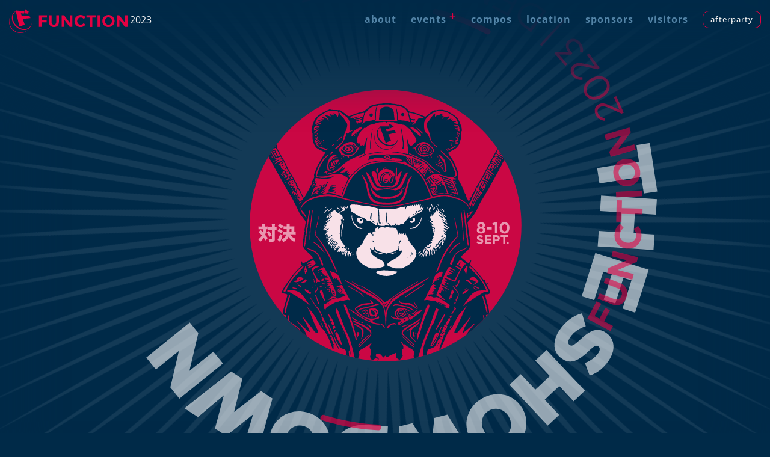

--- FILE ---
content_type: text/css
request_url: https://2023.function.hu/assets/dist/app.min.css?v=1.2.19
body_size: 6902
content:
:root{--colorbg:#002a48;--colorbg2:#173d59;--colorsecond:#e40042;--colormain:#f1f1f1;--colorhigh:#f1f1f1;--colortext:#f1f1f1;--colortext2:#5384a7;--colorlogo:transparent;--colorbg-o7:rgba(0,0,0,.7);--colorbg-main-o7:rgba(55,69,93,.77);--colordark:rgba(6,7,7,.98)}.colorbg{background-color:var(--colorbg)!important}.colorbg2{background-color:var(--colorbg2)!important}.colorhigh{fill:var(--colorhigh)!important;color:var(--colorhigh)!important}.colormain{fill:var(--colormain)!important;color:var(--colormain)!important}.colortext{color:var(--colortext)!important}.colortext2{color:var(--colortext2)!important}.colorsecond{fill:var(--colorsecond)!important;color:var(--colorsecond)!important}#intro{height:100vh;overflow:hidden;position:relative;width:100%;z-index:10}#intro svg #path1004,#intro svg #path1006,#intro svg #path1636,#intro svg #path1638,#intro svg #path1640{opacity:0}#intro svg #path888,#intro svg #path890{opacity:0;transform:rotate(2000deg) scale(2);transform-origin:50% 50%}#intro svg .signs.white g{fill:#fff!important;opacity:0;transform:rotate(380deg) scale(2.2);transform-origin:50% 50%}#intro svg .signs.red g{fill:var(--colorsecond)!important;opacity:0;transform:rotate(-320deg) scale(2.2);transform-origin:50% 50%}#intro svg .inner{opacity:0}#intro .topshadow{box-shadow:0 100px 100px 0 inset var(--colorbg);z-index:500}#intro .intro-container,#intro .topshadow{bottom:0;left:0;position:absolute;right:0;top:0}#intro .intro-container{align-items:flex-start;display:flex;flex-direction:column;justify-content:flex-start;padding:0;z-index:200}#intro .bg1{bottom:0;left:0;position:absolute;right:0;top:0;transform:scale(1) rotate(0deg)}#intro .bg1.second svg{animation-delay:0s;animation-direction:normal;animation-duration:177s;animation-fill-mode:backwards;width:100%}#intro .bg1 svg{animation-delay:0s;animation-direction:normal;animation-duration:144s;animation-fill-mode:forwards;animation-iteration-count:infinite;animation-name:sun-rays;animation-timing-function:linear;opacity:.85;width:100%}#intro .bg1 svg path{fill:var(--colorbg2)}#intro .bg2{bottom:0;left:0;position:absolute;right:0;top:0}#intro .bg2 svg{max-height:90%;max-width:90%;overflow:visible!important}#intro .bg2 svg #countdown{animation-delay:0s;animation-direction:normal;animation-duration:42s;animation-fill-mode:forwards;animation-iteration-count:infinite;animation-name:countdown;animation-timing-function:linear;opacity:0;transform:rotate(0deg) scale(1.6);transform-origin:50.1% 52.5%}#intro .bg2 svg #countdown #countdown-inner-text{fill:hsla(0,0%,64%,.4)!important;font-size:10px}#intro .bg2 svg #countdown #countdown-inner-text tspan{fill:var(--colorhigh)!important;font-size:12px}#intro .bg2 svg #countdown #countdown-inner-text tspan.small{fill:var(--colorsecond)!important;font-size:10px}body.ready #intro #countdown{opacity:1;transform:scale(1);transition:opacity 10s ease-in}body.ready #intro svg .inner{opacity:1;transition:opacity 1s cubic-bezier(.86,0,.07,1)}body.ready #intro svg #path1004,body.ready #intro svg #path1006{opacity:1;transition:opacity 4s cubic-bezier(.86,0,.07,1)}body.ready #intro svg #path1636,body.ready #intro svg #path1638,body.ready #intro svg #path1640{opacity:1;transition:opacity 5s cubic-bezier(.86,0,.07,1)}body.ready #intro svg #path888,body.ready #intro svg #path890{opacity:1;transform:rotate(0deg) scale(1);transition:all 4.9s ease-out}body.ready #intro svg .signs.red g,body.ready #intro svg .signs.white g{opacity:1;transform:rotate(0deg) scale(1);transition:all 5s cubic-bezier(.86,0,.07,1)}#intro .title{background-color:var(--colorbg-o7);border-bottom:1px solid var(--colorhigh);border-top:1px solid var(--colorhigh);box-shadow:0 0 150px 2px var(--colorhigh);display:block;overflow:hidden;padding:2%;position:relative;width:100%;z-index:1000}#intro .center{width:80%;z-index:400}#intro #logo svg{height:auto;max-width:600px;width:100%}#intro strong{font-weight:900}#intro .infobar,#intro .infobar a{color:var(--colormain);font-size:27px;font-weight:100;letter-spacing:2px;margin:0 0 15px;padding:0;text-transform:uppercase}#intro .infobar small{color:var(--colorsecond);font-size:11px;padding-left:10px}#intro p{color:#ebebeb;font-size:20px;font-weight:400}@keyframes pulsate-btn{0%{opacity:1;transform:scale(.6)}to{opacity:0;transform:scale(1)}}#intro iframe{bottom:0;position:absolute;z-index:1000}#intro svg path.animate.white{stroke-linecap:round;animation-delay:0s;animation-direction:normal;animation-duration:22s;animation-fill-mode:forwards;animation-iteration-count:infinite;animation-name:anim-char-white;animation-timing-function:ease-in-out;opacity:0}@keyframes anim-char-gold{0%{fill:#000;opacity:0}30%{fill:#a69966;opacity:1}40%{fill:#a69966;opacity:1}90%{fill:#a69966;opacity:1;transform:scale(1) rotate(0deg)}to{fill:#000;opacity:0;transform:scale(2) rotate(21deg)}}@keyframes anim-char-white{0%{stroke:#000;stroke-opacity:1;stroke-width:1px;opacity:0;transform:scale(.2) rotateY(-21deg)}10%{stroke:#fff;stroke-width:1px;stroke-opacity:1;opacity:1;transform:scale(1) rotateY(0deg)}40%{fill:#fff;stroke:#fff;stroke-width:0px;stroke-opacity:1;opacity:1;transform:scale(1) rotateY(0deg)}90%{fill:#fff;stroke:#fff;stroke-width:1px;stroke-opacity:1;opacity:1;transform:scale(1) rotateY(0deg)}to{fill:#000;stroke:#000;stroke-width:0px;stroke-opacity:0;opacity:0;transform:scale(2) rotate(21deg)}}@keyframes rotate-in{0%{opacity:.11;transform:translateX(0) translateY(0)}25%{opacity:.42;transform:translateX(10px) translateY(10px)}50%{opacity:.11;transform:translateX(0) translateY(20px)}75%{opacity:.42;transform:translateX(-10px) translateY(10px)}to{opacity:.11;transform:translateX(0) translateY(0)}}@keyframes sun-rays{0%{transform:scale(1.2) rotate(0deg)}50%{transform:scale(1) rotate(180deg)}to{transform:scale(1) rotate(1turn)}}@keyframes countdown{0%{transform:rotate(0deg) scale(1.6)}50%{transform:rotate(180deg) scale(1.6)}to{transform:rotate(1turn) scale(1.6)}}body{background:var(--colorbg);font-family:Open Sans,sans-serif}a,body{color:var(--colortext2)}a{transition:.2s}a.link:before{color:var(--colorsecond);content:"\f054";display:inline-block;font-family:FontAwesome;padding-left:3px;padding-right:7px;transition:all .25s}a.link:hover:before{padding-left:6px;padding-right:4px}a:active,a:focus,a:hover{color:var(--colorsecond);outline:none;text-decoration:none}p{margin:0 0 30px;padding:0}h1,h2,h3,h4,h5,h6{color:var(--colorsecond);font-family:Open Sans,sans-serif;font-weight:400;margin:0 0 20px;padding:0}.main-page{margin-top:70px}.border-botttom{border-bottom:1px solid var(--colorbg2)}.back-to-top{background:var(--colorbg2);border-radius:50px;bottom:10px;color:var(--colormain);display:none;height:40px;position:fixed;right:10px;text-align:center;transition:background-color .5s;width:40px}.back-to-top i{font-size:24px;padding-top:6px}.back-to-top:focus{outline:none}.back-to-top:focus,.back-to-top:hover{background-color:var(--colormain);color:var(--colortext)}.section-header{margin-bottom:60px;padding-bottom:20px;position:relative}.section-header h2{font-size:35px;font-weight:400;letter-spacing:6px;margin-bottom:64px;text-align:center;text-transform:uppercase}.section-header h2:hover:before{bottom:-10px;opacity:.21}.section-header h2:before{background-image:url(/assets/images/grumpy-panda.webp);background-position:50% 50%;background-repeat:no-repeat;background-size:contain;bottom:-60px;content:" ";display:block;height:90px;margin:auto;opacity:.02;position:relative;transition:all .42s ease-in-out;width:128px}.section-header p{font-size:18px;font-weight:500;margin:0;padding:0;text-align:center}.section-with-bg{background-color:var(--colorbg);color:var(--colormain)}.default-btn{animation-delay:.8s;border:1px solid var(--colormain);border-radius:10px;color:#e4e4e4;display:inline-block;font-family:Open Sans,sans-serif;font-size:16px;font-weight:500;letter-spacing:1px;line-height:1;margin:10px;padding:12px 32px;transition:.5s}.default-btn:hover{background:var(--colormain);color:#e4e4e4}#visitors .default-btn{background:var(--colorbg2);color:var(--colorhigh)}#visitors .default-btn:hover{background:var(--colormain);color:var(--colorbg2)}#header{height:90px;left:0;padding:0;position:fixed;right:0;top:0;transition:all .5s;z-index:997}#header.header-fixed,#header.header-scrolled{background-color:var(--colormain);border-bottom:1px solid var(--colorsecond);box-shadow:0 0 25px 2px var(--colorbg);height:70px;transition:all .5s}#header.header-fixed .nav-menu a,#header.header-scrolled .nav-menu a{color:var(--colorbg)}#header #logo h1 span{color:var(--colormain)}#header #logo a:hover span{color:#e4e4e4}#header #logo img{margin:0;max-height:40px;padding:0}.nav-menu,.nav-menu *{list-style:none;margin:0;padding:0}.nav-menu ul{display:none;left:0;position:absolute;top:100%;z-index:99}.nav-menu li{position:relative;white-space:nowrap}.nav-menu li.menu-active a{color:var(--colorsecond)!important}.nav-menu>li{float:left}.nav-menu li.sfHover>ul,.nav-menu li:hover>ul{display:block}.nav-menu ul ul{left:100%;top:0}.nav-menu ul li{min-width:180px}.sf-arrows .sf-with-ul{padding-right:30px}.sf-arrows .sf-with-ul:after{content:"\f107";font-family:FontAwesome;font-style:normal;font-weight:400;position:absolute;right:15px}.sf-arrows ul .sf-with-ul:after{content:"\f105"}#nav-menu-container{float:right;margin:0;padding:12px 0}.nav-menu a{display:inline-block;font-family:Open Sans,sans-serif;font-size:16px;font-weight:700;letter-spacing:1px;outline:none;padding:8px;text-decoration:none;text-transform:lowercase}.nav-menu .menu-active a,.nav-menu a:hover{color:#e4e4e4}.nav-menu>li{margin-left:8px}.nav-menu>li>a:before{background-color:transparent;border-radius:1px;bottom:3px;content:"";height:1px;left:0;opacity:0;position:absolute;right:0;transform:scale(0);transition:all .2s 0s;visibility:hidden}.nav-menu .menu-active>a:before,.nav-menu a:hover:before,.nav-menu li:hover>a:before{background-color:var(--colorsecond);opacity:1;transform:scale(1);visibility:visible}.nav-menu li.highlighted a{background:none;border:1px solid var(--colorsecond);border-radius:10px;color:var(--colorhigh);font-size:13px;font-weight:500;line-height:1;margin-left:8px;margin-top:2px;padding:7px 12px;transition:all .2s}.nav-menu li.highlighted.strong a{background:var(--colorsecond);border:1px solid var(--colorsecond);color:#000;font-weight:700;letter-spacing:0}.nav-menu li.highlighted a:hover{background:var(--colormain);color:var(--colorbg)}#header.header-fixed .nav-menu li.highlighted a:hover,#header.header-scrolled .nav-menu li.highlighted a:hover{background:var(--colorsecond);color:var(--colormain)}.nav-menu li.highlighted.strong a:hover{background:var(--colorsecond);border:1px solid #000;box-shadow:0 0 10px var(--colorsecond);color:#000}.nav-menu li.highlighted.menu-active a:before,.nav-menu li.highlighted:hover a:before{visibility:hidden}.nav-menu ul{background:#fff;border-radius:3px;box-shadow:0 0 30px rgba(127,137,161,.25);margin:4px 0 0;padding:10px}.nav-menu ul li{transition:.2s}.nav-menu ul li a{border-radius:3px;color:#060c22;display:block;font-size:13px;padding:10px;text-transform:none;transition:.2s}.nav-menu ul li:hover>a{background:var(--colormain);color:#e4e4e4}.nav-menu ul ul{margin:0}#mobile-nav-toggle{background:none;border:0;cursor:pointer;display:none;font-size:24px;margin:7px 10px 0 0;outline:none;position:fixed;right:0;top:0;transition:all .4s;z-index:999}#mobile-nav-toggle i{color:#e4e4e4}#mobile-nav{background:var(--colorbg);border-right:1px solid transparent;bottom:0;left:-260px;overflow-y:auto;padding-top:18px;position:fixed;top:0;transition:.4s;width:260px;z-index:998}#mobile-nav ul{list-style:none;margin:0;padding:0}#mobile-nav ul li{position:relative}#mobile-nav ul li.highlighted a{color:var(--colormain)}#mobile-nav ul li a{color:#e4e4e4;display:block;font-size:17px;outline:none;overflow:hidden;padding:10px 22px 10px 15px;position:relative;text-decoration:none;width:100%}#mobile-nav ul li a:hover{color:var(--colormain)}#mobile-nav ul li li{padding-left:30px}#mobile-nav ul .menu-item-active{color:var(--colormain)}#mobile-body-overly{background-color:var(--colorbg-o7);display:none;height:100%;left:0;position:fixed;top:0;width:100%;z-index:997}body.mobile-nav-active{overflow:hidden}body.mobile-nav-active #mobile-nav{border-right:1px solid var(--colormain);left:0}body.mobile-nav-active #mobile-nav-toggle{color:#e4e4e4}#about{box-shadow:inset 0 0 21px 0 #000;overflow:hidden;padding:60px 0 40px;position:relative}#about h2{font-size:36px}#about h2,#about h3{font-weight:700;margin-bottom:10px}#about h3{font-size:18px;text-transform:uppercase}#about p{font-size:16px;margin-bottom:20px}#performers{padding:60px 0 30px}#performers .performer{overflow:hidden;position:relative}#performers .performer .details,#performers .performer img{transition:all .3s cubic-bezier(.645,.045,.355,1)}#performers .performer .details{background:rgba(10,20,30,.76);bottom:0;left:0;padding:0;position:absolute;right:0;text-align:center}#performers .performer:hover .details{bottom:30px}#performers .performer:hover img{opacity:.77}#performers .performer .details h3{color:#e4e4e4;font-size:22px;font-weight:600;margin:5px}#performers .lead{background:rgba(10,20,30,.76);color:#e4e4e4;font-size:16px;font-style:italic;height:58px;margin-bottom:30px;margin-top:1px;padding:8px}#performers .performer .details a{color:#e4e4e4}#performers-details{padding:60px 0}#performers-details .details h2{color:#112363;font-size:28px;font-weight:700;margin-bottom:10px}#performers .performer .social{background:rgba(10,20,30,.76);height:30px;left:0;margin-bottom:15px;position:absolute;right:0}#performers .social a{border-radius:50%;color:#e4e4e4;display:inline-block;height:26px;line-height:1;padding:5px 2px;text-align:center;width:26px}#performers .social a:hover{background:var(--colormain);color:#e4e4e4}#performers .social a i{font-size:16px}#performers .details p{color:#112363;font-size:15px;margin-bottom:10px}#schedule{padding:60px 0}#schedule .nav-tabs{border-bottom:0;display:block;margin:auto auto 30px;text-align:center}#schedule .nav-tabs li{display:inline-block;margin-bottom:2px}#schedule .nav-tabs a{background-color:var(--colorbg2);border:none;border-radius:10px;color:var(--colormain);font-weight:100;margin:10px;padding:10px 100px}#schedule .nav-tabs a .day{font-size:28px;font-weight:600;margin-right:15px}#schedule .nav-tabs a.active{background-color:var(--colormain);color:var(--colorbg2)}#schedule .sub-heading{font-size:18px;font-style:italic;margin:0 auto 30px;text-align:center}#schedule .tab-pane{transition:.2s}#schedule .schedule-item{border-bottom:1px solid var(--colorbg2);padding-bottom:15px;padding-top:15px;transition:background-color .2s}#schedule .schedule-item .badge{background-color:transparent;color:var(--colortext);font-size:22px;min-width:50px;text-align:center}#schedule .schedule-item.seminar .badge{margin-left:4px}#schedule .schedule-item.deadline .badge{color:#b13b3b}#schedule .schedule-item.compo .badge,#schedule .schedule-item.show .badge{color:var(--colorsecond);margin-left:4px}#schedule .schedule-item.prize .badge{color:var(--colorsecond);margin-left:2px}#schedule .schedule-item:hover{color:var(--colorsecond)}#schedule .schedule-item time{display:inline-block;font-size:1.5em;font-weight:100;min-width:77px;padding-bottom:0}#schedule .schedule-item .performer{border-radius:50%;float:left;height:60px;margin:0 10px 10px 0;overflow:hidden;width:60px}#schedule .schedule-item .performer img{height:100%;margin-left:50%;transform:translateX(-50%);transition:all .2s}#schedule .schedule-item h4{color:var(--colorsecond);font-size:18px;font-weight:600;margin-bottom:10px;padding-top:8px}#schedule .schedule-item h4 span{color:#19328e;font-size:16px;font-style:italic;font-weight:400}#schedule .schedule-item p{color:var(--colortext2);font-style:italic;margin-bottom:0}#venue{padding:60px 0}#venue .container-fluid{margin-bottom:3px}#venue .venue-gallery-container{padding-right:12px}#venue .venue-gallery{overflow:visible}#venue .venue-gallery .vbox-item{display:inline-block;margin:10px;overflow:visible;padding:0;position:relative}#venue .venue-gallery .vbox-item img{border:4px solid var(--colorbg);border-radius:15px;box-shadow:0 0 15px 0 var(--colorbg);opacity:.9;transform:scale(1);transition:all .21s;z-index:100}#venue .venue-gallery .vbox-item:hover img{border:4px solid var(--colorsecond);box-shadow:0 0 20px 2px rgba(7,7,7,.9);opacity:1}#hotels{padding:60px 0}#hotels .hotel{background:#fff;border:1px solid #e0e5fa;margin-bottom:30px}#hotels .hotel:hover .hotel-img img{transform:scale(1.1)}#hotels .hotel-img{margin-bottom:15px;overflow:hidden}#hotels .hotel-img img{transition:.2s}#hotels h3{font-size:20px;font-weight:600;margin-bottom:5px;padding:0 20px}#hotels a{color:#152b79}#hotels a:hover{color:var(--colormain)}#hotels .stars{margin-bottom:5px;padding:0 20px}#hotels .stars i{color:orange}#hotels p{color:#060c22;font-size:15px;font-style:italic;margin-bottom:20px;padding:0 20px}#hotels p.info{color:orange}#gallery{overflow:hidden;padding:60px}#gallery .owl-dots,#gallery .owl-nav{margin-top:25px;text-align:center}#gallery .owl-item{border-left:2px solid #fff;border-right:2px solid #fff}#gallery .owl-dot{background-color:#ddd;border-radius:50%;display:inline-block;height:12px;margin:0 5px;width:12px}#gallery .owl-dot.active{background-color:var(--colormain)}#gallery .gallery-carousel .owl-stage-outer{overflow:visible}#gallery .gallery-carousel .center{background:#fff;border:6px solid var(--colormain);box-sizing:content-box;margin:-10px;padding:4px;z-index:1}#stream,#supporters{padding:60px 0}#supporters .supporter-logo{align-items:center;border-bottom:10px solid var(--colorbg2);border-radius:5px;box-shadow:0 0 15px 0 var(--colorbg);display:flex;height:160px;justify-content:center;margin:20px;overflow:hidden;transition:all .42s}#supporters .supporter-logo img{padding:10px;transform:scale(1) rotate(0deg);transition:all .42s cubic-bezier(1,0,0,1)}#supporters .supporter-logo:hover{border-bottom:10px solid var(--colorsecond);box-shadow:0 0 20px 1px var(--colormain)}#supporters .supporter-logo:hover img{transform:scale(1.25) rotate(1turn)}#supporters .supporter-logo.csoki{padding:40px}#supporters .supporter-logo.gombai img{height:120px}#faq{padding:60px 0}#faq .faq-list{list-style:none;padding:0}#faq .faq-list li{border-bottom:1px solid var(--colorbg2)}#faq .faq-list>li>a{display:block;font-family:Open Sans,sans-serif;font-size:16px;font-weight:500;line-height:24px;padding:18px 20px 18px 0;position:relative}#faq .faq-list>li>a>i{font-size:24px;position:absolute;right:0;top:16px}#faq .faq-list p{margin-bottom:20px}#faq .faq-list>li>a.collapse{color:var(--colorsecond)}#faq .faq-list>li>a.collapsed{color:var(--colormain)}#faq .faq-list>li>a.collapsed i:before{content:"\f055"!important}#subscribe{overflow:hidden;padding:60px 10px;position:relative}#buy-tickets input[type=email],#subscribe input{color:var(--colormain)}#buy-tickets input[type=email],#buy-tickets select,#subscribe input,#subscribe select{background:var(--colorbg2);border:1px solid var(--colormain);border-radius:10px;box-shadow:0 0 20px 5px var(--colorbg);font-size:16px;margin:0;outline:none!important;padding:1px 20px}#buy-tickets select,#subscribe select{color:var(--colormain)!important}#subscribe button{background:var(--colorbg);border:0;border-radius:10px;box-shadow:none!important;color:var(--colormain);cursor:pointer;font-size:16px;outline:none!important;padding:9px 25px;transition:all .2s ease}#subscribe button:hover{background:var(--colormain);color:var(--colorbg2)}#buy-tickets{padding:60px 0}#buy-tickets .card{border:1px solid var(--colorsecond);border-radius:15px;box-shadow:0 0 10px 0 var(--colorbg);transition:all .42s}#buy-tickets .card:hover{border:1px solid var(--colormain);box-shadow:0 0 30px -10px var(--colormain)}#buy-tickets .card hr{margin:25px 0}#buy-tickets .card .card-title{font-size:16px;font-weight:700;letter-spacing:1px;margin:10px 0}#buy-tickets .card .card-price{font-size:48px;margin:0}#buy-tickets .card.paypal.ticket{max-width:350px}#buy-tickets .card ul li{margin-bottom:20px}#buy-tickets .card .text-muted{opacity:.7}#buy-tickets .card .btn{background-color:#f82249;border:0;border-radius:10px;color:#fff;font-size:15px;padding:10px 40px;transition:all .2s}#buy-tickets .card .btn:hover{background-color:#e0072f}#buy-tickets #buy-ticket-modal input,#buy-tickets #buy-ticket-modal select{border-radius:0}#buy-tickets #buy-ticket-modal .btn{background-color:#f82249;border:0;border-radius:10px;color:#fff;font-size:15px;padding:10px 40px;transition:all .2s}#buy-tickets #buy-ticket-modal .btn:hover{background-color:#e0072f}#competitions{padding:60px 0}#competitions .card{background-color:var(--colorbg2);border-radius:15px;box-shadow:0 0 40px 5px inset var(--colorbg);color:var(--colortext);height:100%;overflow:hidden;transition:all .32s}#competitions .card img{opacity:1;transform:scale(1.12) translateY(-10px);transition:all .2s linear}#competitions .card .img-container{display:block;position:relative}#competitions .card .description{bottom:-50px;color:var(--colorhigh);height:64px;left:0;opacity:0;position:absolute;right:0;text-align:center;transition:all .32s}#competitions .card:hover{box-shadow:0 0 70px 0 inset var(--colorsecond)}#competitions .card:hover img{opacity:1;transform:scale(1.2) translateY(-30px)}#competitions .card:hover .description{bottom:-65px;opacity:1}#competitions .card hr{margin:25px 0}#competitions .card .card-short{font-size:16px;letter-spacing:1px;margin:10px 0}#competitions .card .card-title{color:var(--colormain);font-size:32px;margin:0}#competitions .card .card-body{border-bottom-left-radius:15px;border-bottom-right-radius:15px}#competitions .card ul{padding:0}#competitions .card ul li{font-size:.92rem;line-height:1.2rem;list-style:none;margin-bottom:12px}#competitions .card .text-muted{opacity:.7}#competitions .card .btn{background-color:var(--colormain);border:0;border-radius:15px;color:#e4e4e4;font-size:15px;padding:10px 40px;transition:all .2s}#competitions .card .btn:hover{background-color:#44adff}#competitions #buy-ticket-modal input,#competitions #buy-ticket-modal select{border-radius:0}#competitions #buy-ticket-modal .btn{background-color:var(--colormain);border:0;border-radius:15px;color:#e4e4e4;font-size:15px;padding:10px 40px;transition:all .2s}#competitions #buy-ticket-modal .btn:hover{background-color:#44adff}#competitions .section-header:before{display:none}#contact{padding:60px 0}#contact .contact-info{margin-bottom:20px;text-align:center}#contact .contact-info i{color:var(--colormain);display:inline-block;font-size:48px;margin-bottom:10px}#contact .contact-info address,#contact .contact-info p{color:#112363;margin-bottom:0}#contact .contact-info h3{color:#112363;font-size:18px;font-weight:700;margin-bottom:15px;text-transform:uppercase}#contact .contact-info a{color:#4869df}#contact .contact-info a:hover{color:var(--colormain)}#contact .contact-address,#contact .contact-email,#contact .contact-phone{margin-bottom:20px}#contact .form #sendmessage{border:1px solid var(--colormain);color:var(--colormain)}#contact .form #errormessage,#contact .form #sendmessage{display:none;font-weight:600;margin-bottom:15px;padding:15px;text-align:center}#contact .form #errormessage{border:1px solid red;color:red}#contact .form #errormessage.show,#contact .form #sendmessage.show,#contact .form .show{display:block}#contact .form .validation{color:red;display:none;font-size:13px;font-weight:400;margin:0 0 20px}#contact .form input,#contact .form textarea{border-radius:0;box-shadow:none;font-size:15px;padding:10px 14px}#contact .form button[type=submit]{background:var(--colormain);border:0;border-radius:10px;color:#e4e4e4;cursor:pointer;padding:10px 40px;transition:.4s}#contact .form button[type=submit]:hover{background:#44adff}#footer{font-size:16px;padding:0 0 25px}#footer .footer-top{padding:60px 0 30px}#footer .footer-top .social-links a{background-color:var(--colorbg2);border-radius:50%;color:var(--colormain);display:inline-block;font-size:18px;height:36px;line-height:1;margin-right:4px;padding:8px 0;text-align:center;transition:.2s;width:36px}#footer .footer-top .social-links a:hover{background-color:var(--colormain);color:var(--colorbg2)}#footer .footer-top h4{border-bottom:1px solid var(--colormain);font-size:18px;font-weight:700;padding-bottom:12px;position:relative;text-transform:uppercase}#footer .footer-top .footer-links{margin-bottom:30px}#footer .footer-top .footer-links ul{list-style:none;margin:0;padding:0}#footer .footer-top .footer-links ul i{color:var(--colormain);font-size:18px;padding-right:5px}#footer .footer-top .footer-links ul li{padding:10px 0}#footer .footer-top .footer-links ul li:first-child{padding-top:0}#footer .footer-top .footer-contact{margin-bottom:30px}#footer .footer-top .footer-contact p{line-height:26px}#footer .copyright{padding-top:30px;text-align:center}#footer .credits{color:var(--colortext2);font-size:13px;font-weight:500!important;opacity:.42;text-align:center;transition:opacity .21}#footer .credits:hover{opacity:1}.embed-container iframe{min-height:320px;width:100%}@media (min-width:768px){#contact .contact-address,#contact .contact-email,#contact .contact-phone{padding:20px 0}#contact .contact-phone{border-left:1px solid #ddd;border-right:1px solid #ddd}}@media (min-width:991px){#schedule .sub-heading{width:75%}}@media (min-width:1024px){#about,#intro,#subscribe{background-attachment:fixed}}@media (max-width:1199px){#header .container{max-width:100%}.nav-menu a{font-size:15px;padding:8px 2px}.nav-menu li.highlighted a{margin-left:4px}}@media (max-width:991px){#header{background:transparent;padding:0;transition:all .5s}#header,#header.header-fixed,#header.header-scrolled{height:54px}#header #logo a,#header.header-fixed #logo a,#header.header-scrolled #logo a{margin:6px 0}#nav-menu-container{display:none}#mobile-nav-toggle{display:inline}#intro .intro-container{top:0}#intro h1,#intro h2,#intro h2 a{font-size:24px;letter-spacing:2px}#intro p{font-size:16px}#schedule .nav-tabs a{padding:8px 60px}}@media (max-width:768px){.back-to-top{bottom:15px}#faq .faq-list>li>a{font-size:18px}#faq .faq-list i{top:13px}}@media (max-width:767px){#schedule .nav-tabs a{padding:8px 50px}}@media (max-width:480px){#schedule .nav-tabs a{padding:8px 30px}}@media (max-width:460px){#subscribe button{margin-top:10px}}@media (orientation:landscape) and (max-height:450px){#intro .intro-container{top:0}}@media (orientation:landscape) and (max-height:320px){#intro .intro-container{top:0}}@media (orientation:portrait) and (min-height:450px){#intro .center{width:100%}}@media (orientation:portrait){#intro .center{width:100%}}@media (min-width:767px){.embed-container iframe{min-height:210}}@media (min-width:991px){.embed-container iframe{min-height:270}}@media (min-width:1199px){.embed-container iframe{min-height:320}}@media (min-width:1600px){.container{max-width:1540px}.embed-container iframe{min-height:460px}}.display-5{font-size:1.7rem;font-weight:300;line-height:1.5}#footer .logo{display:block;overflow:hidden}#footer .logo svg{height:100%;max-width:100%;width:auto}#footer .logo img{max-width:80%;opacity:.42}@keyframes overflowHidden{to{overflow:hidden}}@keyframes overflowUnset{0%{overflow:unset}}@keyframes demoOn{to{opacity:0;transform:scale(1.1)}}@keyframes demoOff{0%{opacity:0;transform:scale(1.1)}to{opacity:1;transform:scale(1)}}#visitors{background:#101522;color:#eee;font-size:16px;padding:60px 0 25px}#visitors .visitor{border-bottom:1px solid var(--colorbg2);margin:2px 0;overflow:hidden;padding:2px 7px}#visitors .country{white-space:nowrap}#afterparty{padding:60px 0 25px}.afterparty-info{text-align:center}.afterparty-info p{font-size:16px;margin-bottom:0}.afterparty-info h3{font-size:18px;font-weight:700;margin-bottom:15px;text-transform:uppercase}.afterparty-details ul{list-style:none;margin:0;padding:0}@media (min-width:768px){.afterparty-info .col-md-4{border-right:1px solid #ddd}.afterparty-info .col-md-4:last-child{border-right:none}}div.overlay{background-color:#101010;bottom:0;display:none;left:0;opacity:.64;position:absolute;right:0;top:0;z-index:99999}.wait div.overlay{display:block}.wait button[type=submit]:after{animation:spinner-border .75s linear infinite;border-color:currentcolor transparent;border-radius:50%;border-style:solid;border-width:3px;content:"";display:inline-block;height:1rem;margin-left:10px;vertical-align:text-bottom;width:1rem}@keyframes spinner-border{to{transform:rotate(1turn)}}.invalid-feedback{font-size:80%;padding:2px 20px}.response-messages{color:var(--colorhigh);margin-top:1rem;padding:2px 20px;width:100%}.response-messages.error{color:var(--colorsecond)}.hardware-info{text-align:center}.hardware-info p{color:var(--colormain);font-size:16px;margin-bottom:0}.hardware-info h3{color:var(--colorsecond);font-size:18px;font-weight:700;margin-bottom:15px;text-transform:uppercase}@media (min-width:768px){.hardware-info .col-md-3{border-right:1px solid var(--colorbg2)}.hardware-info .col-md-3.last{border-right:none}}#countdown{margin:0;padding:0;-webkit-user-select:none;-moz-user-select:none;user-select:none}#countdown strong{font-weight:900}#countdown .countdown-number{color:var(--colorhigh);display:inline-block;font-weight:400;letter-spacing:4px;margin:0;padding:0;text-align:center}#countdown .countdown-number small{color:var(--colorsecond);padding-left:2px;padding-right:12px}.logo svg{width:100%}#logo a{display:block;height:40px;margin:15px 0;overflow:visible}#logo,#logo svg{transition:all .4s}#logo svg{height:100%;width:auto}#logo svg path{transition:all .4s}#logo svg{overflow:visible!important}#logo svg g{perspective:140px;transform-origin:50% 50%}#logo svg path.anim,.logo svg path.anim{fill:var(--colorhigh);animation-duration:20s;animation-fill-mode:forwards;animation-iteration-count:infinite;animation-name:anim-char;animation-timing-function:linear;color:var(--colorhigh);opacity:1;transform-origin:10% 50%}#logo svg path.anim.icon-circle-1,.logo svg path.anim.icon-circle-1{animation-delay:7.1s}#logo svg path.anim.icon-circle-2,.logo svg path.anim.icon-circle-2{animation-delay:7.2s}#logo svg path.anim.icon-char-1,.logo svg path.anim.icon-char-1{animation-delay:7.3s}#logo svg path.anim.icon-char-2,.logo svg path.anim.icon-char-2{animation-delay:7.4s}#logo svg path.anim.icon-char-3,.logo svg path.anim.icon-char-3{animation-delay:7.5s}#logo svg path.anim.char-f,.logo svg path.anim.char-f{animation-delay:7.6s}#logo svg path.anim.char-u,.logo svg path.anim.char-u{animation-delay:7.7s}#logo svg path.anim.char-n,.logo svg path.anim.char-n{animation-delay:7.8s}#logo svg path.anim.char-c,.logo svg path.anim.char-c{animation-delay:7.9s}#logo svg path.anim.char-t,.logo svg path.anim.char-t{animation-delay:8s}#logo svg path.anim.char-i,.logo svg path.anim.char-i{animation-delay:8.1s}#logo svg path.anim.char-o,.logo svg path.anim.char-o{animation-delay:8.2s}#logo svg path.anim.char-n2,.logo svg path.anim.char-n2{animation-delay:8.3s}@keyframes anim-char{0%{transform:rotateX(1turn) rotateY(-1turn) rotate(-1turn) scale(1)}5%{transform:rotateX(1turn) rotateY(-1turn) rotate(-1turn) scale(1)}10%{transform:rotateX(180deg) rotateY(-180deg) rotate(-180deg) scale(1.4)}15%{transform:rotateX(0deg) rotateY(0deg) rotate(0deg) scale(1)}to{transform:rotateX(0deg) rotateY(0deg) rotate(0deg) scale(1)}}@keyframes anim-char2{0%{fill:gray;opacity:1}50%{fill:blue;opacity:1}to{fill:red;opacity:1}}@font-face{font-display:block;font-family:Open Sans;font-style:normal;font-weight:300;src:url(/assets/fonts/open-sans-v35-latin-ext-300.woff2?4d5b199c4d87ade760aff7bef8537bd3) format("woff2"),url(/assets/fonts/open-sans-v35-latin-ext-300.ttf?4d8b8ea0582b851c7b8e6ca52ee434a8) format("truetype")}@font-face{font-display:block;font-family:Open Sans;font-style:normal;font-weight:400;src:url(/assets/fonts/open-sans-v35-latin-ext-regular.woff2?bf91a27383a399651eea0177cf5f477e) format("woff2"),url(/assets/fonts/open-sans-v35-latin-ext-regular.ttf?3ef3a8e3e9b52bc0a90027a5ba8b2cc7) format("truetype")}@font-face{font-display:block;font-family:Open Sans;font-style:normal;font-weight:500;src:url(/assets/fonts/open-sans-v35-latin-ext-500.woff2?81addfcb64735d0d5c1b7d81c2a823d7) format("woff2"),url(/assets/fonts/open-sans-v35-latin-ext-500.ttf?e177f430b0f54d2513d8ec1c83e4b5e9) format("truetype")}@font-face{font-display:block;font-family:Open Sans;font-style:normal;font-weight:700;src:url(/assets/fonts/open-sans-v35-latin-ext-700.woff2?f4eed77ac5fd2e424df50af1989f0d61) format("woff2"),url(/assets/fonts/open-sans-v35-latin-ext-700.ttf?7d9c17f7081ba03026f28f26125ad1d3) format("truetype")}@font-face{font-display:block;font-family:Open Sans;font-style:normal;font-weight:800;src:url(/assets/fonts/open-sans-v35-latin-ext-800.woff2?5545ede62cdffb81aa64c47fdddd73d1) format("woff2"),url(/assets/fonts/open-sans-v35-latin-ext-800.ttf?fad8fef63bc7916865e3c788f68a830a) format("truetype")}


--- FILE ---
content_type: image/svg+xml
request_url: https://2023.function.hu/assets/images/function-2023-grumpy-panda.svg?v=1.2.19
body_size: 203423
content:
<svg width="445.313" height="445.318" viewBox="0 0 117.822 117.824" xmlns="http://www.w3.org/2000/svg"><defs><clipPath id="a"><path d="M95 233h168v120H95Zm0 0"/></clipPath><clipPath id="b"><path d="M12.758 266.203c0 92.23 74.762 166.992 166.988 166.992 92.23 0 166.992-74.761 166.992-166.992 0-92.226-74.761-166.988-166.992-166.988-92.226 0-166.988 74.762-166.988 166.988"/></clipPath><clipPath id="c"><path d="M184 141h6v7h-6zm0 0"/></clipPath><clipPath id="d"><path d="M12.758 266.203c0 92.23 74.762 166.992 166.988 166.992 92.23 0 166.992-74.761 166.992-166.992 0-92.226-74.761-166.988-166.992-166.988-92.226 0-166.988 74.762-166.988 166.988"/></clipPath><clipPath id="e"><path d="M28 115h308v319H28Zm0 0"/></clipPath><clipPath id="f"><path d="M12.758 266.203c0 92.23 74.762 166.992 166.988 166.992 92.23 0 166.992-74.761 166.992-166.992 0-92.226-74.761-166.988-166.992-166.988-92.226 0-166.988 74.762-166.988 166.988"/></clipPath><clipPath id="g"><path d="M53 390h25v17H53Zm0 0"/></clipPath><clipPath id="h"><path d="M12.758 266.203c0 92.23 74.762 166.992 166.988 166.992 92.23 0 166.992-74.761 166.992-166.992 0-92.226-74.761-166.988-166.992-166.988-92.226 0-166.988 74.762-166.988 166.988"/></clipPath><clipPath id="i"><path d="M283 390h24v17h-24zm0 0"/></clipPath><clipPath id="j"><path d="M12.758 266.203c0 92.23 74.762 166.992 166.988 166.992 92.23 0 166.992-74.761 166.992-166.992 0-92.226-74.761-166.988-166.992-166.988-92.226 0-166.988 74.762-166.988 166.988"/></clipPath><clipPath id="k"><path d="M244 408h3v3h-3zm0 0"/></clipPath><clipPath id="l"><path d="M12.758 266.203c0 92.23 74.762 166.992 166.988 166.992 92.23 0 166.992-74.761 166.992-166.992 0-92.226-74.761-166.988-166.992-166.988-92.226 0-166.988 74.762-166.988 166.988"/></clipPath><clipPath id="m"><path d="M243 410h3v3h-3zm0 0"/></clipPath><clipPath id="n"><path d="M12.758 266.203c0 92.23 74.762 166.992 166.988 166.992 92.23 0 166.992-74.761 166.992-166.992 0-92.226-74.761-166.988-166.992-166.988-92.226 0-166.988 74.762-166.988 166.988"/></clipPath><clipPath id="o"><path d="M242 412h2v2h-2zm0 0"/></clipPath><clipPath id="p"><path d="M12.758 266.203c0 92.23 74.762 166.992 166.988 166.992 92.23 0 166.992-74.761 166.992-166.992 0-92.226-74.761-166.988-166.992-166.988-92.226 0-166.988 74.762-166.988 166.988"/></clipPath><clipPath id="q"><path d="M246 406h1v2h-1zm0 0"/></clipPath><clipPath id="r"><path d="M12.758 266.203c0 92.23 74.762 166.992 166.988 166.992 92.23 0 166.992-74.761 166.992-166.992 0-92.226-74.761-166.988-166.992-166.988-92.226 0-166.988 74.762-166.988 166.988"/></clipPath><clipPath id="s"><path d="M198 146h5v27h-5zm0 0"/></clipPath><clipPath id="t"><path d="M12.758 266.203c0 92.23 74.762 166.992 166.988 166.992 92.23 0 166.992-74.761 166.992-166.992 0-92.226-74.761-166.988-166.992-166.988-92.226 0-166.988 74.762-166.988 166.988"/></clipPath><clipPath id="u"><path d="M160 149h4v23h-4zm0 0"/></clipPath><clipPath id="v"><path d="M12.758 266.203c0 92.23 74.762 166.992 166.988 166.992 92.23 0 166.992-74.761 166.992-166.992 0-92.226-74.761-166.988-166.992-166.988-92.226 0-166.988 74.762-166.988 166.988"/></clipPath><clipPath id="w"><path d="M225 196h3v2h-3zm0 0"/></clipPath><clipPath id="x"><path d="M12.758 266.203c0 92.23 74.762 166.992 166.988 166.992 92.23 0 166.992-74.761 166.992-166.992 0-92.226-74.761-166.988-166.992-166.988-92.226 0-166.988 74.762-166.988 166.988"/></clipPath><clipPath id="y"><path d="M210 183h2v2h-2zm0 0"/></clipPath><clipPath id="z"><path d="M12.758 266.203c0 92.23 74.762 166.992 166.988 166.992 92.23 0 166.992-74.761 166.992-166.992 0-92.226-74.761-166.988-166.992-166.988-92.226 0-166.988 74.762-166.988 166.988"/></clipPath><clipPath id="A"><path d="M163 147h1v2h-1zm0 0"/></clipPath><clipPath id="B"><path d="M12.758 266.203c0 92.23 74.762 166.992 166.988 166.992 92.23 0 166.992-74.761 166.992-166.992 0-92.226-74.761-166.988-166.992-166.988-92.226 0-166.988 74.762-166.988 166.988"/></clipPath><clipPath id="C"><path d="M224 198h2v2h-2zm0 0"/></clipPath><clipPath id="D"><path d="M12.758 266.203c0 92.23 74.762 166.992 166.988 166.992 92.23 0 166.992-74.761 166.992-166.992 0-92.226-74.761-166.988-166.992-166.988-92.226 0-166.988 74.762-166.988 166.988"/></clipPath><clipPath id="E"><path d="M214 161h1v2h-1zm0 0"/></clipPath><clipPath id="F"><path d="M12.758 266.203c0 92.23 74.762 166.992 166.988 166.992 92.23 0 166.992-74.761 166.992-166.992 0-92.226-74.761-166.988-166.992-166.988-92.226 0-166.988 74.762-166.988 166.988"/></clipPath><clipPath id="G"><path d="M195 284h5v6h-5zm0 0"/></clipPath><clipPath id="H"><path d="M12.758 266.203c0 92.23 74.762 166.992 166.988 166.992 92.23 0 166.992-74.761 166.992-166.992 0-92.226-74.761-166.988-166.992-166.988-92.226 0-166.988 74.762-166.988 166.988"/></clipPath><clipPath id="I"><path d="M162 284h4v4h-4zm0 0"/></clipPath><clipPath id="J"><path d="M12.758 266.203c0 92.23 74.762 166.992 166.988 166.992 92.23 0 166.992-74.761 166.992-166.992 0-92.226-74.761-166.988-166.992-166.988-92.226 0-166.988 74.762-166.988 166.988"/></clipPath><clipPath id="K"><path d="M211 299h2v4h-2zm0 0"/></clipPath><clipPath id="L"><path d="M12.758 266.203c0 92.23 74.762 166.992 166.988 166.992 92.23 0 166.992-74.761 166.992-166.992 0-92.226-74.761-166.988-166.992-166.988-92.226 0-166.988 74.762-166.988 166.988"/></clipPath><clipPath id="M"><path d="M163 276h2v4h-2zm0 0"/></clipPath><clipPath id="N"><path d="M12.758 266.203c0 92.23 74.762 166.992 166.988 166.992 92.23 0 166.992-74.761 166.992-166.992 0-92.226-74.761-166.988-166.992-166.988-92.226 0-166.988 74.762-166.988 166.988"/></clipPath><clipPath id="O"><path d="M209 302h2v3h-2zm0 0"/></clipPath><clipPath id="P"><path d="M12.758 266.203c0 92.23 74.762 166.992 166.988 166.992 92.23 0 166.992-74.761 166.992-166.992 0-92.226-74.761-166.988-166.992-166.988-92.226 0-166.988 74.762-166.988 166.988"/></clipPath><clipPath id="Q"><path d="M206 304h2v2h-2zm0 0"/></clipPath><clipPath id="R"><path d="M12.758 266.203c0 92.23 74.762 166.992 166.988 166.992 92.23 0 166.992-74.761 166.992-166.992 0-92.226-74.761-166.988-166.992-166.988-92.226 0-166.988 74.762-166.988 166.988"/></clipPath><clipPath id="S"><path d="M160 251h3v9h-3zm0 0"/></clipPath><clipPath id="T"><path d="M12.758 266.203c0 92.23 74.762 166.992 166.988 166.992 92.23 0 166.992-74.761 166.992-166.992 0-92.226-74.761-166.988-166.992-166.988-92.226 0-166.988 74.762-166.988 166.988"/></clipPath><clipPath id="U"><path d="M180 250h2v13h-2zm0 0"/></clipPath><clipPath id="V"><path d="M12.758 266.203c0 92.23 74.762 166.992 166.988 166.992 92.23 0 166.992-74.761 166.992-166.992 0-92.226-74.761-166.988-166.992-166.988-92.226 0-166.988 74.762-166.988 166.988"/></clipPath><clipPath id="W"><path d="M215 248h4v5h-4zm0 0"/></clipPath><clipPath id="X"><path d="M12.758 266.203c0 92.23 74.762 166.992 166.988 166.992 92.23 0 166.992-74.761 166.992-166.992 0-92.226-74.761-166.988-166.992-166.988-92.226 0-166.988 74.762-166.988 166.988"/></clipPath><clipPath id="Y"><path d="M163 260h4v4h-4zm0 0"/></clipPath><clipPath id="Z"><path d="M12.758 266.203c0 92.23 74.762 166.992 166.988 166.992 92.23 0 166.992-74.761 166.992-166.992 0-92.226-74.761-166.988-166.992-166.988-92.226 0-166.988 74.762-166.988 166.988"/></clipPath><clipPath id="aa"><path d="M222 245h3v4h-3zm0 0"/></clipPath><clipPath id="ab"><path d="M12.758 266.203c0 92.23 74.762 166.992 166.988 166.992 92.23 0 166.992-74.761 166.992-166.992 0-92.226-74.761-166.988-166.992-166.988-92.226 0-166.988 74.762-166.988 166.988"/></clipPath><clipPath id="ac"><path d="M213 252h2v2h-2zm0 0"/></clipPath><clipPath id="ad"><path d="M12.758 266.203c0 92.23 74.762 166.992 166.988 166.992 92.23 0 166.992-74.761 166.992-166.992 0-92.226-74.761-166.988-166.992-166.988-92.226 0-166.988 74.762-166.988 166.988"/></clipPath><clipPath id="ae"><path d="M173 262h1v3h-1zm0 0"/></clipPath><clipPath id="af"><path d="M12.758 266.203c0 92.23 74.762 166.992 166.988 166.992 92.23 0 166.992-74.761 166.992-166.992 0-92.226-74.761-166.988-166.992-166.988-92.226 0-166.988 74.762-166.988 166.988"/></clipPath><clipPath id="ag"><path d="M175 262h2v2h-2zm0 0"/></clipPath><clipPath id="ah"><path d="M12.758 266.203c0 92.23 74.762 166.992 166.988 166.992 92.23 0 166.992-74.761 166.992-166.992 0-92.226-74.761-166.988-166.992-166.988-92.226 0-166.988 74.762-166.988 166.988"/></clipPath><clipPath id="ai"><path d="M210 254h2v2h-2zm0 0"/></clipPath><clipPath id="aj"><path d="M12.758 266.203c0 92.23 74.762 166.992 166.988 166.992 92.23 0 166.992-74.761 166.992-166.992 0-92.226-74.761-166.988-166.992-166.988-92.226 0-166.988 74.762-166.988 166.988"/></clipPath><clipPath id="ak"><path d="M109 218h10v9h-10zm0 0"/></clipPath><clipPath id="al"><path d="M12.758 266.203c0 92.23 74.762 166.992 166.988 166.992 92.23 0 166.992-74.761 166.992-166.992 0-92.226-74.761-166.988-166.992-166.988-92.226 0-166.988 74.762-166.988 166.988"/></clipPath><clipPath id="am"><path d="M112 216h7v2h-7zm0 0"/></clipPath><clipPath id="an"><path d="M12.758 266.203c0 92.23 74.762 166.992 166.988 166.992 92.23 0 166.992-74.761 166.992-166.992 0-92.226-74.761-166.988-166.992-166.988-92.226 0-166.988 74.762-166.988 166.988"/></clipPath><clipPath id="ao"><path d="M102 215h4v3h-4zm0 0"/></clipPath><clipPath id="ap"><path d="M12.758 266.203c0 92.23 74.762 166.992 166.988 166.992 92.23 0 166.992-74.761 166.992-166.992 0-92.226-74.761-166.988-166.992-166.988-92.226 0-166.988 74.762-166.988 166.988"/></clipPath><clipPath id="aq"><path d="M125 217h4v2h-4zm0 0"/></clipPath><clipPath id="ar"><path d="M12.758 266.203c0 92.23 74.762 166.992 166.988 166.992 92.23 0 166.992-74.761 166.992-166.992 0-92.226-74.761-166.988-166.992-166.988-92.226 0-166.988 74.762-166.988 166.988"/></clipPath><clipPath id="as"><path d="M126 218h2v2h-2zm0 0"/></clipPath><clipPath id="at"><path d="M12.758 266.203c0 92.23 74.762 166.992 166.988 166.992 92.23 0 166.992-74.761 166.992-166.992 0-92.226-74.761-166.988-166.992-166.988-92.226 0-166.988 74.762-166.988 166.988"/></clipPath><clipPath id="au"><path d="M109 251h4v4h-4zm0 0"/></clipPath><clipPath id="av"><path d="M12.758 266.203c0 92.23 74.762 166.992 166.988 166.992 92.23 0 166.992-74.761 166.992-166.992 0-92.226-74.761-166.988-166.992-166.988-92.226 0-166.988 74.762-166.988 166.988"/></clipPath><clipPath id="aw"><path d="M126 291h3v4h-3zm0 0"/></clipPath><clipPath id="ax"><path d="M12.758 266.203c0 92.23 74.762 166.992 166.988 166.992 92.23 0 166.992-74.761 166.992-166.992 0-92.226-74.761-166.988-166.992-166.988-92.226 0-166.988 74.762-166.988 166.988"/></clipPath><clipPath id="ay"><path d="M106 268h2v3h-2zm0 0"/></clipPath><clipPath id="az"><path d="M12.758 266.203c0 92.23 74.762 166.992 166.988 166.992 92.23 0 166.992-74.761 166.992-166.992 0-92.226-74.761-166.988-166.992-166.988-92.226 0-166.988 74.762-166.988 166.988"/></clipPath><clipPath id="aA"><path d="M111 253h3v2h-3zm0 0"/></clipPath><clipPath id="aB"><path d="M12.758 266.203c0 92.23 74.762 166.992 166.988 166.992 92.23 0 166.992-74.761 166.992-166.992 0-92.226-74.761-166.988-166.992-166.988-92.226 0-166.988 74.762-166.988 166.988"/></clipPath><clipPath id="aC"><path d="M117 293h2v2h-2zm0 0"/></clipPath><clipPath id="aD"><path d="M12.758 266.203c0 92.23 74.762 166.992 166.988 166.992 92.23 0 166.992-74.761 166.992-166.992 0-92.226-74.761-166.988-166.992-166.988-92.226 0-166.988 74.762-166.988 166.988"/></clipPath><clipPath id="aE"><path d="M243 280h10v12h-10zm0 0"/></clipPath><clipPath id="aF"><path d="M12.758 266.203c0 92.23 74.762 166.992 166.988 166.992 92.23 0 166.992-74.761 166.992-166.992 0-92.226-74.761-166.988-166.992-166.988-92.226 0-166.988 74.762-166.988 166.988"/></clipPath><clipPath id="aG"><path d="M245 253h6v5h-6zm0 0"/></clipPath><clipPath id="aH"><path d="M12.758 266.203c0 92.23 74.762 166.992 166.988 166.992 92.23 0 166.992-74.761 166.992-166.992 0-92.226-74.761-166.988-166.992-166.988-92.226 0-166.988 74.762-166.988 166.988"/></clipPath><clipPath id="aI"><path d="M240 288h3v5h-3zm0 0"/></clipPath><clipPath id="aJ"><path d="M12.758 266.203c0 92.23 74.762 166.992 166.988 166.992 92.23 0 166.992-74.761 166.992-166.992 0-92.226-74.761-166.988-166.992-166.988-92.226 0-166.988 74.762-166.988 166.988"/></clipPath><clipPath id="aK"><path d="M247 277h4v4h-4zm0 0"/></clipPath><clipPath id="aL"><path d="M12.758 266.203c0 92.23 74.762 166.992 166.988 166.992 92.23 0 166.992-74.761 166.992-166.992 0-92.226-74.761-166.988-166.992-166.988-92.226 0-166.988 74.762-166.988 166.988"/></clipPath><clipPath id="aM"><path d="M249 258h3v3h-3zm0 0"/></clipPath><clipPath id="aN"><path d="M12.758 266.203c0 92.23 74.762 166.992 166.988 166.992 92.23 0 166.992-74.761 166.992-166.992 0-92.226-74.761-166.988-166.992-166.988-92.226 0-166.988 74.762-166.988 166.988"/></clipPath><clipPath id="aO"><path d="M245 282h1v2h-1zm0 0"/></clipPath><clipPath id="aP"><path d="M12.758 266.203c0 92.23 74.762 166.992 166.988 166.992 92.23 0 166.992-74.761 166.992-166.992 0-92.226-74.761-166.988-166.992-166.988-92.226 0-166.988 74.762-166.988 166.988"/></clipPath><clipPath id="aQ"><path d="M241 284h1v2h-1zm0 0"/></clipPath><clipPath id="aR"><path d="M12.758 266.203c0 92.23 74.762 166.992 166.988 166.992 92.23 0 166.992-74.761 166.992-166.992 0-92.226-74.761-166.988-166.992-166.988-92.226 0-166.988 74.762-166.988 166.988"/></clipPath><clipPath id="aS"><path d="M171 120h20v18h-20zm0 0"/></clipPath><clipPath id="aT"><path d="M12.758 266.203c0 92.23 74.762 166.992 166.988 166.992 92.23 0 166.992-74.761 166.992-166.992 0-92.226-74.761-166.988-166.992-166.988-92.226 0-166.988 74.762-166.988 166.988"/></clipPath><clipPath id="aU"><path d="M198 127h5v5h-5zm0 0"/></clipPath><clipPath id="aV"><path d="M12.758 266.203c0 92.23 74.762 166.992 166.988 166.992 92.23 0 166.992-74.761 166.992-166.992 0-92.226-74.761-166.988-166.992-166.988-92.226 0-166.988 74.762-166.988 166.988"/></clipPath><clipPath id="aW"><path d="M238 213h18v15h-18zm0 0"/></clipPath><clipPath id="aX"><path d="M12.758 266.203c0 92.23 74.762 166.992 166.988 166.992 92.23 0 166.992-74.761 166.992-166.992 0-92.226-74.761-166.988-166.992-166.988-92.226 0-166.988 74.762-166.988 166.988"/></clipPath><clipPath id="aY"><path d="M245 204h16v10h-16zm0 0"/></clipPath><clipPath id="aZ"><path d="M12.758 266.203c0 92.23 74.762 166.992 166.988 166.992 92.23 0 166.992-74.761 166.992-166.992 0-92.226-74.761-166.988-166.992-166.988-92.226 0-166.988 74.762-166.988 166.988"/></clipPath><clipPath id="ba"><path d="M234 206h13v8h-13zm0 0"/></clipPath><clipPath id="bb"><path d="M12.758 266.203c0 92.23 74.762 166.992 166.988 166.992 92.23 0 166.992-74.761 166.992-166.992 0-92.226-74.761-166.988-166.992-166.988-92.226 0-166.988 74.762-166.988 166.988"/></clipPath><clipPath id="bc"><path d="M250 211h12v6h-12zm0 0"/></clipPath><clipPath id="bd"><path d="M12.758 266.203c0 92.23 74.762 166.992 166.988 166.992 92.23 0 166.992-74.761 166.992-166.992 0-92.226-74.761-166.988-166.992-166.988-92.226 0-166.988 74.762-166.988 166.988"/></clipPath><clipPath id="be"><path d="M243 211h7v5h-7zm0 0"/></clipPath><clipPath id="bf"><path d="M12.758 266.203c0 92.23 74.762 166.992 166.988 166.992 92.23 0 166.992-74.761 166.992-166.992 0-92.226-74.761-166.988-166.992-166.988-92.226 0-166.988 74.762-166.988 166.988"/></clipPath><clipPath id="bg"><path d="M239 208h7v3h-7zm0 0"/></clipPath><clipPath id="bh"><path d="M12.758 266.203c0 92.23 74.762 166.992 166.988 166.992 92.23 0 166.992-74.761 166.992-166.992 0-92.226-74.761-166.988-166.992-166.988-92.226 0-166.988 74.762-166.988 166.988"/></clipPath><clipPath id="bi"><path d="M237 205h3v2h-3zm0 0"/></clipPath><clipPath id="bj"><path d="M12.758 266.203c0 92.23 74.762 166.992 166.988 166.992 92.23 0 166.992-74.761 166.992-166.992 0-92.226-74.761-166.988-166.992-166.988-92.226 0-166.988 74.762-166.988 166.988"/></clipPath><clipPath id="bk"><path d="M235 221h3v3h-3zm0 0"/></clipPath><clipPath id="bl"><path d="M12.758 266.203c0 92.23 74.762 166.992 166.988 166.992 92.23 0 166.992-74.761 166.992-166.992 0-92.226-74.761-166.988-166.992-166.988-92.226 0-166.988 74.762-166.988 166.988"/></clipPath><clipPath id="bm"><path d="M237 220h2v3h-2zm0 0"/></clipPath><clipPath id="bn"><path d="M12.758 266.203c0 92.23 74.762 166.992 166.988 166.992 92.23 0 166.992-74.761 166.992-166.992 0-92.226-74.761-166.988-166.992-166.988-92.226 0-166.988 74.762-166.988 166.988"/></clipPath><clipPath id="bo"><path d="M237 207h3v2h-3zm0 0"/></clipPath><clipPath id="bp"><path d="M12.758 266.203c0 92.23 74.762 166.992 166.988 166.992 92.23 0 166.992-74.761 166.992-166.992 0-92.226-74.761-166.988-166.992-166.988-92.226 0-166.988 74.762-166.988 166.988"/></clipPath><clipPath id="bq"><path d="M238 220h2v1h-2zm0 0"/></clipPath><clipPath id="br"><path d="M12.758 266.203c0 92.23 74.762 166.992 166.988 166.992 92.23 0 166.992-74.761 166.992-166.992 0-92.226-74.761-166.988-166.992-166.988-92.226 0-166.988 74.762-166.988 166.988"/></clipPath><clipPath id="bs"><path d="M242 213h2v2h-2zm0 0"/></clipPath><clipPath id="bt"><path d="M12.758 266.203c0 92.23 74.762 166.992 166.988 166.992 92.23 0 166.992-74.761 166.992-166.992 0-92.226-74.761-166.988-166.992-166.988-92.226 0-166.988 74.762-166.988 166.988"/></clipPath><clipPath id="bu"><path d="M244 212h1v1h-1zm0 0"/></clipPath><clipPath id="bv"><path d="M12.758 266.203c0 92.23 74.762 166.992 166.988 166.992 92.23 0 166.992-74.761 166.992-166.992 0-92.226-74.761-166.988-166.992-166.988-92.226 0-166.988 74.762-166.988 166.988"/></clipPath><clipPath id="bw"><path d="M243 206h1v2h-1zm0 0"/></clipPath><clipPath id="bx"><path d="M12.758 266.203c0 92.23 74.762 166.992 166.988 166.992 92.23 0 166.992-74.761 166.992-166.992 0-92.226-74.761-166.988-166.992-166.988-92.226 0-166.988 74.762-166.988 166.988"/></clipPath><clipPath id="by"><path d="M252 130h1v1h-1zm0 0"/></clipPath><clipPath id="bz"><path d="M12.758 266.203c0 92.23 74.762 166.992 166.988 166.992 92.23 0 166.992-74.761 166.992-166.992 0-92.226-74.761-166.988-166.992-166.988-92.226 0-166.988 74.762-166.988 166.988"/></clipPath><clipPath id="bA"><path d="M109 362h2v2h-2zm0 0"/></clipPath><clipPath id="bB"><path d="M12.758 266.203c0 92.23 74.762 166.992 166.988 166.992 92.23 0 166.992-74.761 166.992-166.992 0-92.226-74.761-166.988-166.992-166.988-92.226 0-166.988 74.762-166.988 166.988"/></clipPath><clipPath id="bC"><path d="M178 208h5v2h-5zm0 0"/></clipPath><clipPath id="bD"><path d="M12.758 266.203c0 92.23 74.762 166.992 166.988 166.992 92.23 0 166.992-74.761 166.992-166.992 0-92.226-74.761-166.988-166.992-166.988-92.226 0-166.988 74.762-166.988 166.988"/></clipPath><clipPath id="bE"><path d="M177 210h4v3h-4zm0 0"/></clipPath><clipPath id="bF"><path d="M12.758 266.203c0 92.23 74.762 166.992 166.988 166.992 92.23 0 166.992-74.761 166.992-166.992 0-92.226-74.761-166.988-166.992-166.988-92.226 0-166.988 74.762-166.988 166.988"/></clipPath><clipPath id="bG"><path d="M180 205h2v1h-2zm0 0"/></clipPath><clipPath id="bH"><path d="M12.758 266.203c0 92.23 74.762 166.992 166.988 166.992 92.23 0 166.992-74.761 166.992-166.992 0-92.226-74.761-166.988-166.992-166.988-92.226 0-166.988 74.762-166.988 166.988"/></clipPath><clipPath id="bI"><path d="M269 311h4v4h-4zm0 0"/></clipPath><clipPath id="bJ"><path d="M12.758 266.203c0 92.23 74.762 166.992 166.988 166.992 92.23 0 166.992-74.761 166.992-166.992 0-92.226-74.761-166.988-166.992-166.988-92.226 0-166.988 74.762-166.988 166.988"/></clipPath><clipPath id="bK"><path d="M195 369h9v10h-9zm0 0"/></clipPath><clipPath id="bL"><path d="M12.758 266.203c0 92.23 74.762 166.992 166.988 166.992 92.23 0 166.992-74.761 166.992-166.992 0-92.226-74.761-166.988-166.992-166.988-92.226 0-166.988 74.762-166.988 166.988"/></clipPath><clipPath id="bM"><path d="M201 380h4v3h-4zm0 0"/></clipPath><clipPath id="bN"><path d="M12.758 266.203c0 92.23 74.762 166.992 166.988 166.992 92.23 0 166.992-74.761 166.992-166.992 0-92.226-74.761-166.988-166.992-166.988-92.226 0-166.988 74.762-166.988 166.988"/></clipPath><clipPath id="bO"><path d="M197 385h3v2h-3zm0 0"/></clipPath><clipPath id="bP"><path d="M12.758 266.203c0 92.23 74.762 166.992 166.988 166.992 92.23 0 166.992-74.761 166.992-166.992 0-92.226-74.761-166.988-166.992-166.988-92.226 0-166.988 74.762-166.988 166.988"/></clipPath><clipPath id="bQ"><path d="M159 128h6v5h-6zm0 0"/></clipPath><clipPath id="bR"><path d="M12.758 266.203c0 92.23 74.762 166.992 166.988 166.992 92.23 0 166.992-74.761 166.992-166.992 0-92.226-74.761-166.988-166.992-166.988-92.226 0-166.988 74.762-166.988 166.988"/></clipPath><clipPath id="bS"><path d="M125 166h20v14h-20zm0 0"/></clipPath><clipPath id="bT"><path d="M12.758 266.203c0 92.23 74.762 166.992 166.988 166.992 92.23 0 166.992-74.761 166.992-166.992 0-92.226-74.761-166.988-166.992-166.988-92.226 0-166.988 74.762-166.988 166.988"/></clipPath><clipPath id="bU"><path d="M127 166h12v10h-12zm0 0"/></clipPath><clipPath id="bV"><path d="M12.758 266.203c0 92.23 74.762 166.992 166.988 166.992 92.23 0 166.992-74.761 166.992-166.992 0-92.226-74.761-166.988-166.992-166.988-92.226 0-166.988 74.762-166.988 166.988"/></clipPath><clipPath id="bW"><path d="M114 346h4v6h-4zm0 0"/></clipPath><clipPath id="bX"><path d="M12.758 266.203c0 92.23 74.762 166.992 166.988 166.992 92.23 0 166.992-74.761 166.992-166.992 0-92.226-74.761-166.988-166.992-166.988-92.226 0-166.988 74.762-166.988 166.988"/></clipPath><clipPath id="bY"><path d="M114 343h2v2h-2zm0 0"/></clipPath><clipPath id="bZ"><path d="M12.758 266.203c0 92.23 74.762 166.992 166.988 166.992 92.23 0 166.992-74.761 166.992-166.992 0-92.226-74.761-166.988-166.992-166.988-92.226 0-166.988 74.762-166.988 166.988"/></clipPath><clipPath id="ca"><path d="M104 322h2v2h-2zm0 0"/></clipPath><clipPath id="cb"><path d="M12.758 266.203c0 92.23 74.762 166.992 166.988 166.992 92.23 0 166.992-74.761 166.992-166.992 0-92.226-74.761-166.988-166.992-166.988-92.226 0-166.988 74.762-166.988 166.988"/></clipPath><clipPath id="cc"><path d="M221 166h17v14h-17zm0 0"/></clipPath><clipPath id="cd"><path d="M12.758 266.203c0 92.23 74.762 166.992 166.988 166.992 92.23 0 166.992-74.761 166.992-166.992 0-92.226-74.761-166.988-166.992-166.988-92.226 0-166.988 74.762-166.988 166.988"/></clipPath><clipPath id="ce"><path d="M217 166h6v13h-6zm0 0"/></clipPath><clipPath id="cf"><path d="M12.758 266.203c0 92.23 74.762 166.992 166.988 166.992 92.23 0 166.992-74.761 166.992-166.992 0-92.226-74.761-166.988-166.992-166.988-92.226 0-166.988 74.762-166.988 166.988"/></clipPath><clipPath id="cg"><path d="M213 137h3v2h-3zm0 0"/></clipPath><clipPath id="ch"><path d="M12.758 266.203c0 92.23 74.762 166.992 166.988 166.992 92.23 0 166.992-74.761 166.992-166.992 0-92.226-74.761-166.988-166.992-166.988-92.226 0-166.988 74.762-166.988 166.988"/></clipPath><clipPath id="ci"><path d="M50 188h4v3h-4zm0 0"/></clipPath><clipPath id="cj"><path d="M12.758 266.203c0 92.23 74.762 166.992 166.988 166.992 92.23 0 166.992-74.761 166.992-166.992 0-92.226-74.761-166.988-166.992-166.988-92.226 0-166.988 74.762-166.988 166.988"/></clipPath><clipPath id="ck"><path d="M52 191h3v3h-3zm0 0"/></clipPath><clipPath id="cl"><path d="M12.758 266.203c0 92.23 74.762 166.992 166.988 166.992 92.23 0 166.992-74.761 166.992-166.992 0-92.226-74.761-166.988-166.992-166.988-92.226 0-166.988 74.762-166.988 166.988"/></clipPath><clipPath id="cm"><path d="M53 194h2v2h-2zm0 0"/></clipPath><clipPath id="cn"><path d="M12.758 266.203c0 92.23 74.762 166.992 166.988 166.992 92.23 0 166.992-74.761 166.992-166.992 0-92.226-74.761-166.988-166.992-166.988-92.226 0-166.988 74.762-166.988 166.988"/></clipPath><clipPath id="co"><path d="M236 400h8v14h-8zm0 0"/></clipPath><clipPath id="cp"><path d="M12.758 266.203c0 92.23 74.762 166.992 166.988 166.992 92.23 0 166.992-74.761 166.992-166.992 0-92.226-74.761-166.988-166.992-166.988-92.226 0-166.988 74.762-166.988 166.988"/></clipPath><clipPath id="cq"><path d="M161 370h6v7h-6zm0 0"/></clipPath><clipPath id="cr"><path d="M12.758 266.203c0 92.23 74.762 166.992 166.988 166.992 92.23 0 166.992-74.761 166.992-166.992 0-92.226-74.761-166.988-166.992-166.988-92.226 0-166.988 74.762-166.988 166.988"/></clipPath><clipPath id="cs"><path d="M165 370h5v5h-5zm0 0"/></clipPath><clipPath id="ct"><path d="M12.758 266.203c0 92.23 74.762 166.992 166.988 166.992 92.23 0 166.992-74.761 166.992-166.992 0-92.226-74.761-166.988-166.992-166.988-92.226 0-166.988 74.762-166.988 166.988"/></clipPath><clipPath id="cu"><path d="M150 130h2v2h-2zm0 0"/></clipPath><clipPath id="cv"><path d="M12.758 266.203c0 92.23 74.762 166.992 166.988 166.992 92.23 0 166.992-74.761 166.992-166.992 0-92.226-74.761-166.988-166.992-166.988-92.226 0-166.988 74.762-166.988 166.988"/></clipPath><clipPath id="cw"><path d="M67 213h1v1h-1zm0 0"/></clipPath><clipPath id="cx"><path d="M12.758 266.203c0 92.23 74.762 166.992 166.988 166.992 92.23 0 166.992-74.761 166.992-166.992 0-92.226-74.761-166.988-166.992-166.988-92.226 0-166.988 74.762-166.988 166.988"/></clipPath><clipPath id="cy"><path d="M64 213h4v3h-4zm0 0"/></clipPath><clipPath id="cz"><path d="M12.758 266.203c0 92.23 74.762 166.992 166.988 166.992 92.23 0 166.992-74.761 166.992-166.992 0-92.226-74.761-166.988-166.992-166.988-92.226 0-166.988 74.762-166.988 166.988"/></clipPath><clipPath id="cA"><path d="M315 182h2v3h-2zm0 0"/></clipPath><clipPath id="cB"><path d="M12.758 266.203c0 92.23 74.762 166.992 166.988 166.992 92.23 0 166.992-74.761 166.992-166.992 0-92.226-74.761-166.988-166.992-166.988-92.226 0-166.988 74.762-166.988 166.988"/></clipPath><clipPath id="cC"><path d="M314 185h2v2h-2zm0 0"/></clipPath><clipPath id="cD"><path d="M12.758 266.203c0 92.23 74.762 166.992 166.988 166.992 92.23 0 166.992-74.761 166.992-166.992 0-92.226-74.761-166.988-166.992-166.988-92.226 0-166.988 74.762-166.988 166.988"/></clipPath><clipPath id="cE"><path d="M73 332h2v2h-2zm0 0"/></clipPath><clipPath id="cF"><path d="M12.758 266.203c0 92.23 74.762 166.992 166.988 166.992 92.23 0 166.992-74.761 166.992-166.992 0-92.226-74.761-166.988-166.992-166.988-92.226 0-166.988 74.762-166.988 166.988"/></clipPath><clipPath id="cG"><path d="M148 258h3v4h-3zm0 0"/></clipPath><clipPath id="cH"><path d="M12.758 266.203c0 92.23 74.762 166.992 166.988 166.992 92.23 0 166.992-74.761 166.992-166.992 0-92.226-74.761-166.988-166.992-166.988-92.226 0-166.988 74.762-166.988 166.988"/></clipPath><clipPath id="cI"><path d="M179 181h6v3h-6zm0 0"/></clipPath><clipPath id="cJ"><path d="M12.758 266.203c0 92.23 74.762 166.992 166.988 166.992 92.23 0 166.992-74.761 166.992-166.992 0-92.226-74.761-166.988-166.992-166.988-92.226 0-166.988 74.762-166.988 166.988"/></clipPath><clipPath id="cK"><path d="M119 186h2v2h-2zm0 0"/></clipPath><clipPath id="cL"><path d="M12.758 266.203c0 92.23 74.762 166.992 166.988 166.992 92.23 0 166.992-74.761 166.992-166.992 0-92.226-74.761-166.988-166.992-166.988-92.226 0-166.988 74.762-166.988 166.988"/></clipPath><clipPath id="cM"><path d="M80 320h3v2h-3zm0 0"/></clipPath><clipPath id="cN"><path d="M12.758 266.203c0 92.23 74.762 166.992 166.988 166.992 92.23 0 166.992-74.761 166.992-166.992 0-92.226-74.761-166.988-166.992-166.988-92.226 0-166.988 74.762-166.988 166.988"/></clipPath><clipPath id="cO"><path d="M131 170h4v4h-4zm0 0"/></clipPath><clipPath id="cP"><path d="M12.758 266.203c0 92.23 74.762 166.992 166.988 166.992 92.23 0 166.992-74.761 166.992-166.992 0-92.226-74.761-166.988-166.992-166.988-92.226 0-166.988 74.762-166.988 166.988"/></clipPath><clipPath id="cQ"><path d="M223 168h8v6h-8zm0 0"/></clipPath><clipPath id="cR"><path d="M12.758 266.203c0 92.23 74.762 166.992 166.988 166.992 92.23 0 166.992-74.761 166.992-166.992 0-92.226-74.761-166.988-166.992-166.988-92.226 0-166.988 74.762-166.988 166.988"/></clipPath><clipPath id="cS"><path d="M224 169h9v7h-9zm0 0"/></clipPath><clipPath id="cT"><path d="M12.758 266.203c0 92.23 74.762 166.992 166.988 166.992 92.23 0 166.992-74.761 166.992-166.992 0-92.226-74.761-166.988-166.992-166.988-92.226 0-166.988 74.762-166.988 166.988"/></clipPath><clipPath id="cU"><path d="M226 170h2v2h-2zm0 0"/></clipPath><clipPath id="cV"><path d="M12.758 266.203c0 92.23 74.762 166.992 166.988 166.992 92.23 0 166.992-74.761 166.992-166.992 0-92.226-74.761-166.988-166.992-166.988-92.226 0-166.988 74.762-166.988 166.988"/></clipPath><clipPath id="cW"><path d="M168 145h27v24h-27zm0 0"/></clipPath><clipPath id="cX"><path d="M12.758 266.203c0 92.23 74.762 166.992 166.988 166.992 92.23 0 166.992-74.761 166.992-166.992 0-92.226-74.761-166.988-166.992-166.988-92.226 0-166.988 74.762-166.988 166.988"/></clipPath><clipPath id="cY"><path d="M172 144h21v21h-21zm0 0"/></clipPath><clipPath id="cZ"><path d="M12.758 266.203c0 92.23 74.762 166.992 166.988 166.992 92.23 0 166.992-74.761 166.992-166.992 0-92.226-74.761-166.988-166.992-166.988-92.226 0-166.988 74.762-166.988 166.988"/></clipPath><clipPath id="da"><path d="M165 151h29v22h-29zm0 0"/></clipPath><clipPath id="db"><path d="M12.758 266.203c0 92.23 74.762 166.992 166.988 166.992 92.23 0 166.992-74.761 166.992-166.992 0-92.226-74.761-166.988-166.992-166.988-92.226 0-166.988 74.762-166.988 166.988"/></clipPath></defs><g clip-path="url(#a)" transform="translate(-4.5 -35) scale(.35278)"><g clip-path="url(#b)"><path fill="#fff" d="m110.047 298.844 43.547 29.05 28.66 24.645 80.586-71.883-3.887-21.031-14.21-26.14-56.833 12.785-44.332-5.684H98.113l1.239 8.426-3.516 24.324zm0 0"/></g></g><g clip-path="url(#c)" transform="translate(-4.5 -35) scale(.35278)"><g clip-path="url(#d)"><path fill="#031827" d="m184.547 146.918.027.469.403-.23 4.472-2.555.445-.258-.449-.254-4.785-2.727-.46-.265.03.539zm0 0"/></g></g><g clip-path="url(#e)" transform="translate(-4.5 -35) scale(.35278)"><g clip-path="url(#f)"><path fill="#031827" d="M335.762 168.418c0-.215-.04-.422-.117-.621-.094-.238-.2-.477-.254-.723-.188-.867-.805-1.48-1.29-2.172-.496-.46-.902-1.02-1.515-1.351a.79.79 0 0 1-.191-.168c-.258-.293-.598-.48-.903-.707-.582-.426-1.246-.73-1.832-1.153-.762-.37-1.492-.816-2.324-1.03-.246-.063-.477-.184-.711-.29-.543-.242-1.133-.34-1.703-.504a.454.454 0 0 0-.25.004c-.246.063-.496.121-.735.215-.195.078-.402.168-.55.309-.438.406-.852.836-1.27 1.257-.168.399-.515.672-.746 1.028-.621.965-1.273 1.906-1.918 2.86-.176.386-.512.679-.644 1.093-.22.312-.422.637-.657.941-.129.168-.273.32-.367.516a5.502 5.502 0 0 1-.527.871 1.3 1.3 0 0 0-.235.719c-.008.512-.02 1.02-.004 1.531.012.606-.02 1.191-.355 1.723-.066.101-.05.254-.11.363-.331.64-.562 1.332-1.015 1.91-.258.488-.582.938-.828 1.43-.23.46-.492.898-.785 1.312-.305.418-.473.907-.754 1.328a8.908 8.908 0 0 0-.75 1.329c-.117.273-.2.562-.324.828-.215.465-.45.918-.676 1.375-.371.418-.574.941-.875 1.406-.41.645-.91 1.227-1.324 1.867-.293.262-.442.621-.618.957a1.341 1.341 0 0 0-.164.61c-.008.214.016.433-.074.628-.164.348-.226.727-.41 1.07-.441.825-.805 1.692-1.336 2.466-.371.812-.934 1.523-1.281 2.351-.063.153-.164.293-.254.438-.445.722-.906 1.437-1.266 2.21-.074.153-.148.31-.246.446-.305.414-.512.883-.75 1.332-.078.152-.144.309-.242.45-.398.558-.668 1.183-.977 1.788-.73 1.442-1.445 2.89-2.16 4.34-.379.762-.793 1.5-1.281 2.2-.434.628-.8 1.3-1.2 1.952-.44 1.016-1.09 1.922-1.566 2.918-.25.254-.289.618-.48.895-.223.316-.387.66-.559 1-.191.379-.379.758-.64 1.102-.203.265-.368.57-.532.867a3.443 3.443 0 0 1-.43.629c-.14.16-.25.343-.37.515-.371.52-.727 1.051-1.012 1.621-.422.543-.707 1.168-.961 1.793-.3.754-.656 1.473-1.016 2.196-.078.152-.168.3-.218.46-.25.774-.66 1.473-1.016 2.196-.094.191-.176.387-.262.582-.203.476-.496.95-.808 1.281-.145.152-.305.297-.438.465-.215.27-.379.566-.387.922 0 .172-.004.34-.011.512a1.267 1.267 0 0 1-.117.492c-.278.578-.59 1.125-1.133 1.511-.278.196-.477.48-.625.797a6.61 6.61 0 0 1-.293.567.367.367 0 0 1-.2.148c-.16.051-.331.063-.496.113a.34.34 0 0 0-.242.262c-.047.215-.05.422.024.63.086.237.238.452.254.714a.616.616 0 0 1-.036.25.613.613 0 0 1-.125.219 2.592 2.592 0 0 0-.625 1.097.258.258 0 0 1-.047.118 2.423 2.423 0 0 1-.25.28.36.36 0 0 1-.55-.062c-.219-.312-.375-.66-.59-.984a19.405 19.405 0 0 1-.715-1.2c-.25-.445-.465-.906-.695-1.363a70.445 70.445 0 0 1-.453-.914c-.079-.152-.176-.3-.215-.46-.086-.383-.293-.708-.446-1.055-.085-.196-.187-.383-.28-.574-.098-.2-.11-.41-.087-.622.012-.125.059-.246.094-.37.05-.173.008-.333-.07-.489-.075-.152-.153-.305-.278-.422-.316-.293-.53-.664-.785-1.004a1.649 1.649 0 0 1-.25-.441c-.273-.758-.613-1.492-.84-2.266a4.14 4.14 0 0 0-.375-.949c-.203-.695-.574-1.324-.75-2.031a2.45 2.45 0 0 0-.199-.469c-.148-.305-.324-.598-.39-.934l-2.227-4.453c-.227-.308-.395-.652-.582-.988-.227-.406-.48-.8-.703-1.21-.223-.411-.414-.837-.63-1.255a1.71 1.71 0 0 0-.202-.32c-.196-.238-.305-.512-.403-.793-.101-.281-.156-.578-.285-.844-.207-.43-.355-.863-.367-1.34 0-.039-.031-.078-.047-.117-.11-.242-.12-.496-.113-.75.015-.512-.074-1.027.074-1.523a3.07 3.07 0 0 0 .129-.88v-1.913c0-.344.008-.684-.023-1.024-.02-.207-.137-.406-.157-.613-.047-.598-.222-1.168-.39-1.734-.188-.653-.446-1.282-.649-1.93-.101-.328-.308-.61-.367-.95a13.354 13.354 0 0 1-.633-1.663c-.039-.121-.078-.246-.144-.356-.344-.59-.504-1.262-.824-1.863-.079-.149-.114-.317-.18-.473-.188-.43-.293-.883-.512-1.304-.21-.415-.351-.864-.55-1.286-.165-.347-.34-.683-.442-1.058a1.492 1.492 0 0 0-.238-.446c-.125-.175-.235-.351-.285-.562a.994.994 0 0 0-.153-.348c-.308-.457-.543-.965-.855-1.418-.262-.382-.52-.777-.778-1.168-.257-.386-.527-.77-.77-1.168-.245-.402-.562-.742-.82-1.128-.378-.567-.765-1.125-1.148-1.688-.11-.29-.383-.457-.523-.715-.305-.562-.692-1.074-.961-1.652-.11-.23-.22-.461-.383-.66-.242-.301-.387-.657-.52-1.02-.043-.113.032-.398.125-.473.067-.05.133-.101.203-.152.375-.277.793-.488 1.192-.73 1.621-.98 1.617-.985 3.004-1.676.722-.36 1.445-.723 2.164-1.09.758-.387 1.414-.941 2.144-1.371.149-.086.274-.203.422-.29.184-.108.356-.23.5-.386.582-.62 1.274-1.137 1.707-1.887.34-.324.602-.71.883-1.082.18-.238.363-.468.496-.738.203-.418.422-.832.63-1.254.073-.152.155-.304.202-.465.192-.609.399-1.21.602-1.816.07-.195.043-.422.148-.613.164-.305.246-.63.313-.97.05-.245.136-.483.187-.733.055-.29.176-.567.27-.852.043-.117.105-.238.113-.36.035-.593.25-1.163.207-1.769-.031-.422-.02-.851.145-1.258.015-.039.015-.086.015-.125 0-.765.11-1.531-.117-2.285a1.342 1.342 0 0 1-.04-.379 101.77 101.77 0 0 1 0-1.914c.005-.168.044-.336.09-.5.114-.41.263-.8.524-1.152.446-.606.653-1.285.547-2.043-.02-.125-.027-.254-.066-.375-.11-.328-.106-.668-.11-1.008-.004-.297-.008-.594-.113-.883-.055-.156-.055-.332-.066-.504-.012-.21-.004-.422-.008-.636a1.79 1.79 0 0 0-.118-.621c-.093-.235-.144-.489-.265-.715a25.028 25.028 0 0 1-.453-.914c-.164-.348-.23-.727-.422-1.067-.168-.297-.258-.629-.332-.96a6.042 6.042 0 0 0-.324-.962c-.133-.312-.23-.636-.387-.941-.27-.531-.543-1.059-.797-1.598-.344-.734-.75-1.43-1.234-2.078-.203-.43-.618-.707-.805-1.14-.211-.215-.414-.43-.625-.641l-1.266-1.266c-.27-.27-.53-.55-.816-.804-.223-.196-.477-.352-.719-.532-.27-.203-.55-.394-.808-.617-.262-.226-.563-.379-.868-.531-.074-.04-.136-.098-.207-.145-.39-.257-.8-.492-1.164-.78-.37-.294-.84-.419-1.191-.74-.606-.3-1.149-.718-1.766-1.007a4.088 4.088 0 0 1-.445-.25 11.174 11.174 0 0 0-2.281-1.129 3.072 3.072 0 0 1-.465-.207 4.893 4.893 0 0 0-.942-.379 4.612 4.612 0 0 1-.828-.324c-.351-.184-.746-.168-1.101-.32-.2-.086-.418-.067-.63-.075a1.57 1.57 0 0 1-.495-.105c-.477-.176-.961-.34-1.48-.336-.044 0-.087 0-.126-.016-.453-.16-.922-.144-1.39-.144h-1.914c-.594 0-1.192-.035-1.77.156a.695.695 0 0 1-.254.024c-.433-.02-.82.23-1.25.214a.538.538 0 0 0-.25.043c-.316.164-.652.172-.996.168-.512 0-1.023-.004-1.531.004-.168.004-.348.004-.504.059-.441.152-.918.18-1.328.434a2.339 2.339 0 0 1-.578.261 1.96 1.96 0 0 0-.563.278c-.242.175-.5.324-.746.492-.379.27-.766.535-1.133.824-.23.184-.422.418-.648.613-.258.215-.582.352-.805.617-.2.231-.469.368-.707.543-.238.176-.426.418-.672.582-.254.165-.496.333-.695.551-.203.23-.512.317-.711.532-.324.347-.754.558-1.082.882-.34.332-.762.543-1.102.871-.09.086-.203.145-.316.204-.113.058-.242.113-.371.07-.484-.149-.969-.3-1.422-.543-.3-.16-.605-.317-.945-.379-.407-.238-.88-.32-1.293-.54a5.649 5.649 0 0 0-.93-.413c-.324-.102-.633-.242-.953-.36-.914-.335-1.813-.722-2.75-1a2.475 2.475 0 0 1-.469-.195c-.344-.176-.715-.277-1.082-.37-.168-.044-.36-.036-.496-.122-.445-.27-.969-.305-1.445-.484-.473-.18-.965-.317-1.453-.47-.164-.05-.325-.12-.493-.128-.3-.012-.574-.125-.863-.191-.336-.079-.656-.157-.965-.313a1.611 1.611 0 0 0-.488-.129c-.21-.027-.418-.09-.625-.121-.504-.078-.973-.305-1.492-.3-.426-.196-.91-.2-1.34-.391-.2-.09-.379-.188-.531-.34-.239-.242-.485-.48-.723-.723-.121-.121-.262-.238-.336-.383-.2-.39-.523-.668-.82-.968-.477-.485-.961-.961-1.445-1.446-.239-.238-.489-.472-.72-.722-.261-.29-.62-.442-.91-.696-.476-.425-1.03-.742-1.574-1.078-.433-.265-.921-.437-1.32-.77-.062-.05-.148-.081-.226-.113l-1.43-.539c-.156-.062-.313-.156-.477-.168-.43-.039-.812-.261-1.242-.285-.441-.164-.922-.137-1.367-.293-.34-.008-.68-.011-1.02-.02h-.511c-.215 0-.422-.03-.618-.128a.592.592 0 0 0-.246-.067c-.515-.02-.992-.21-1.484-.324-.25-.055-.496-.113-.754-.117-.297-.004-.594-.02-.89-.031-.454-.164-.926-.125-1.395-.125-.3-.004-.59-.031-.871-.145a1.11 1.11 0 0 0-.375-.062c-.387-.008-.762-.024-1.13-.168-.151-.059-.335-.047-.503-.047-.469-.008-.937-.008-1.406-.008-.211 0-.43.004-.63-.078-.28-.117-.573-.137-.874-.137-1.32.004-2.64.004-3.957 0-.301 0-.594.027-.88.137-.155.054-.331.07-.5.074-.382.012-.765.004-1.148.008-.425 0-.851-.02-1.257.156-.11.051-.25.047-.375.047-.297.012-.598 0-.895.016a1.8 1.8 0 0 0-.5.078 2.455 2.455 0 0 1-.75.125 55.01 55.01 0 0 0-1.148.039c-.41.152-.836.117-1.262.121-.34 0-.68.008-1 .16-.465.027-.887.293-1.367.278-.121-.004-.246.058-.363.105a1.53 1.53 0 0 1-.497.094c-.214.004-.43.004-.632.074-.246.086-.496.105-.754.117a1.544 1.544 0 0 0-.375.063c-.48.168-.977.289-1.465.425-.574.16-1.11.426-1.664.633-.36.137-.684.34-1 .563-.102.07-.235.09-.352.148-.113.055-.234.11-.324.195-.246.243-.539.414-.828.594a5.07 5.07 0 0 0-.89.715c-.516.504-.981 1.066-1.618 1.438-.074.039-.125.109-.187.171-.364.352-.715.723-1.16.989-.25.152-.434.41-.68.574a4.94 4.94 0 0 0-.602.465c-.222.199-.515.3-.719.523-.148.164-.343.254-.53.352a22.46 22.46 0 0 1-.684.347c-.852.418-1.372.582-2.528.817-.332.07-.66.16-.988.254-.45.129-.887.289-1.348.367-.261.164-.578.121-.86.226-.636.243-1.3.391-1.929.657-.722.105-1.379.414-2.074.61-.16.046-.32.116-.473.183-.468.199-.945.382-1.433.527-.246.07-.5.133-.723.25-.379.207-.8.285-1.183.465-.153.07-.325.105-.481.168-.355.14-.684.336-1.05.457-.403.133-.786.332-1.157.539-.418.23-.906.215-1.328.414-.258.008-.512.02-.766.027a1.384 1.384 0 0 1-.734-.18c-.184-.105-.383-.183-.574-.277a2.603 2.603 0 0 1-.735-.5c-.27-.273-.523-.562-.886-.718-.278-.262-.555-.528-.84-.786-.063-.054-.14-.093-.215-.132-.34-.184-.559-.532-.926-.672-.156-.145-.308-.29-.473-.43a7.823 7.823 0 0 0-.402-.309c-.379-.27-.746-.554-1.121-.836-.61-.457-1.219-.914-1.824-1.378-.336-.254-.688-.5-1.074-.684-.309-.148-.614-.297-.97-.277a.492.492 0 0 1-.25-.043c-.312-.184-.652-.172-.991-.172-.512 0-1.02.004-1.532-.004-.168-.004-.351 0-.504-.059-.37-.148-.75-.137-1.132-.137-1.235-.004-2.47 0-3.703-.004-.254 0-.516.024-.762-.058-.328-.117-.668-.117-1.008-.121-.34-.008-.684.008-1.02-.04-.382-.054-.699-.296-1.046-.456-.243-.114-.489-.145-.735-.032-.656.305-1.289.657-1.98.88-.16.05-.301.156-.453.234-.266.132-.536.257-.805.39-.227.114-.453.235-.68.344-.27.125-.547.234-.82.348-.27.117-.531.261-.8.379-.544.242-1.095.488-1.595.804-.507.32-1.035.586-1.562.856-.191.097-.36.23-.54.34-.765.453-1.542.89-2.288 1.379-.367.128-.649.402-.98.59-.333.183-.551.535-.923.675-.183.176-.382.34-.554.527-.207.223-.508.32-.711.532-.715.726-1.528 1.36-2.082 2.234-.067.106-.172.188-.258.285-.113.125-.238.246-.328.387-.41.645-.875 1.254-1.195 1.953-.211.465-.434.926-.73 1.344-.071.098-.09.234-.126.355-.035.121-.047.254-.094.371-.078.196-.191.38-.261.579-.079.242-.106.496-.18.738-.176.57-.418 1.113-.645 1.66a13.476 13.476 0 0 0-.632 1.934c-.125.492-.23.992-.407 1.472a7.966 7.966 0 0 0-.367 1.48c-.027.165-.039.34-.094.497-.09.246-.12.496-.117.754.004.383-.008.765-.164 1.125a.345.345 0 0 0 .004.25c.164.36.156.742.164 1.125.004.172.043.336.121.492.211.418.41.84.621 1.258.297.578.438 1.187.43 1.84-.012 1.535-.004 3.066-.004 4.597.004.469-.02.938.149 1.39.042.114.039.25.046.376.016.254-.027.52.082.758.133.273.098.586.215.859.055.117.114.242.11.363-.008.438.168.832.25 1.25.09.457.277.887.488 1.309.074.148.105.32.156.484.156.485.367.95.594 1.407.23.457.52.878.758 1.328.218.418.52.777.758 1.175.363.309.578.735.882 1.082.227.254.461.504.774.66.113.055.21.145.297.235.523.516 1.14.883 1.789 1.207.992.492 1.976.996 2.972 1.48.457.223.891.497 1.387.633a.955.955 0 0 1 .336.176c.23.2.512.3.777.438.758.386 1.52.761 2.282 1.144.191.094.379.192.562.297.32.184.348.531.16.758-.195.23-.402.437-.664.59-.11.062-.238.14-.285.246-.168.351-.469.601-.687.914-.36.531-.664 1.086-.997 1.629-.265.433-.562.855-.773 1.316-.18.39-.418.742-.652 1.098-.184.285-.367.57-.543.86-.692 1.167-1.38 2.339-2.098 3.491-.226.36-.371.77-.664 1.086-.195.426-.465.809-.71 1.207-.224.36-.45.723-.645 1.098a5.413 5.413 0 0 0-.352.816c-.105.32-.371.567-.5.887-.113.274-.27.531-.402.797-.075.152-.172.3-.215.46-.11.419-.328.786-.496 1.173-.184.43-.328.875-.543 1.289-.059.113-.117.23-.153.351-.164.524-.379 1.036-.578 1.547-.246.637-.43 1.293-.765 1.89-.059.11-.082.24-.125.36-.32.922-.586 1.864-.946 2.774-.043.117-.062.246-.101.367a2.648 2.648 0 0 0-.106.629c-.035.726.004 1.441.309 2.125.11.242.058.5-.055.738-.14.309-.32.61-.418.93-.164.539-.465 1.004-.687 1.508a8.96 8.96 0 0 1-.828 1.43c-.121.175-.243.35-.34.538-.078.149-.16.313-.172.477-.02.3-.094.582-.188.863a7.39 7.39 0 0 0-.3 1.235 6.276 6.276 0 0 1-.309 1.234c-.09.242-.172.488-.32.691-.254.344-.442.727-.633 1.106-.094.191-.18.387-.293.562-.39.614-.617 1.305-.945 1.946-.106.46-.352.867-.559 1.285-.203.418-.441.828-.617 1.258-.2.48-.543.863-.778 1.316-.234.45-.507.883-.859 1.258-.09.09-.164.199-.215.316a4.55 4.55 0 0 1-.453.766c-.152.203-.254.441-.371.668-.117.226-.227.453-.379.664-.148.203-.265.433-.387.656a1.722 1.722 0 0 0-.14.356c-.11.418-.328.785-.512 1.168-.164.347-.355.68-.516 1.027-.32.7-.8 1.297-1.222 1.933-.024.036-.063.055-.094.086a.41.41 0 0 1-.57.036c-.332-.266-.403-.63-.375-1.024.015-.168.058-.336.082-.504a.496.496 0 0 0-.16-.457 1.351 1.351 0 0 0-.305-.234c-.363-.188-.559-.508-.707-.871a1.825 1.825 0 0 1-.082-.239 2.62 2.62 0 0 0-.402-.793c-.122-.171-.22-.367-.356-.527-.195-.238-.32-.5-.398-.793-.176-.656-.516-1.254-.72-1.902-.077-.246-.234-.453-.382-.66-.047-.067-.07-.153-.102-.23-.074-.2-.164-.395-.214-.598a1.342 1.342 0 0 0-.305-.551c-.086-.094-.176-.192-.23-.305-.286-.57-.692-1.07-.946-1.656-.086-.192-.222-.363-.332-.547-.086-.14-.183-.285-.258-.434-.328-.644-.652-1.293-.98-1.937-.215-.418-.34-.867-.512-1.3-.023-.49-.25-.903-.504-1.294-.254-.398-.492-.789-.613-1.25a.932.932 0 0 0-.172-.34c-.41-.55-.672-1.183-.98-1.789-.211-.418-.395-.851-.696-1.215-.195-.472-.55-.855-.773-1.316a21.968 21.968 0 0 0-.98-1.785c-.243-.399-.516-.781-.762-1.176-.25-.395-.45-.82-.676-1.23-.04-.07-.113-.13-.152-.2-.282-.476-.56-.953-.832-1.433-.278-.477-.618-.918-.825-1.434-.031-.078-.062-.16-.117-.223-.344-.386-.476-.906-.812-1.292-.414-.743-.88-1.458-1.239-2.227-.129-.27-.265-.535-.398-.8-.059-.114-.106-.24-.188-.333-.273-.332-.441-.723-.629-1.105a281.01 281.01 0 0 0-1.09-2.168c-.093-.188-.183-.387-.304-.559-.445-.629-.73-1.34-1.055-2.031-.07-.34-.27-.621-.398-.938-.14-.355-.262-.718-.438-1.058a6.505 6.505 0 0 1-.476-1.176 5.087 5.087 0 0 0-.707-1.492c-.117-.176-.207-.371-.32-.551-.25-.39-.462-.816-.797-1.148a4.753 4.753 0 0 1-.942-1.352c-.398-.848-.953-1.61-1.348-2.457-.289-.324-.382-.754-.609-1.113-.226-.356-.402-.746-.601-1.125-.079-.149-.137-.313-.243-.446-.289-.37-.496-.793-.687-1.218-.367-.817-.918-1.532-1.281-2.348-.036-.074-.102-.137-.153-.207-.277-.375-.437-.824-.73-1.191-.106-.133-.156-.305-.235-.454-.238-.449-.433-.921-.753-1.328-.13-.168-.204-.375-.297-.562a1.394 1.394 0 0 1-.164-.613 12.283 12.283 0 0 1-.008-.383c0-.34-.012-.684.133-1.004.148-.778.086-1.524-.364-2.203a39.751 39.751 0 0 1-.496-.739c-.117-.18-.262-.347-.336-.539-.125-.328-.386-.562-.539-.863a6.835 6.835 0 0 0-.52-.879c-.3-.414-.546-.86-.78-1.312-.274-.528-.594-1.028-1.04-1.438a4.51 4.51 0 0 1-.363-.36c-.406-.448-.922-.745-1.434-1.05-.035-.02-.074-.043-.117-.05-.37-.09-.742-.18-1.113-.266-.55 0-1.105 0-1.656.008a.68.68 0 0 0-.25.05c-.274.11-.563.18-.832.313-.766.37-1.52.758-2.211 1.258-.446.324-.903.64-1.38.918-.37.214-.628.57-1.023.754-.148.066-.261.218-.382.335a2.127 2.127 0 0 1-.508.38 1.45 1.45 0 0 0-.3.234c-.513.508-1.04 1.008-1.532 1.539-.348.37-.633.797-.766 1.305-.02.078-.066.152-.094.234-.277.797-.277.797-.261 1.617 0 .086.004.172.015.254.012.082.024.172.051.25.27.758.516 1.527.899 2.242.242.45.445.918.703 1.36.195.328.422.636.59.984.128.27.39.441.535.707.207.371.554.644.761 1.023.079.145.215.262.34.375.574.52 1.02 1.133 1.422 1.793.285.47.61.918.93 1.368.394.554.71 1.156 1.078 1.73.25.39.434.824.644 1.242.23.457.457.914.688 1.371.133.266.242.547.414.79.273.382.465.808.719 1.202 1.152 1.786 1.39 2.22 2.265 3.833.102.187.204.375.329.542.183.247.3.508.39.797.078.239.176.489.328.688.235.308.39.652.567.992.27.531.52 1.074.824 1.582.223.367.43.734.625 1.113.332.641.594 1.317 1.047 1.895.074.098.113.226.164.344.437.922.984 1.785 1.46 2.687.16.3.387.555.532.871.137.305.305.602.496.887.192.277.328.598.484.894.04.079.075.157.125.223.196.281.383.559.532.871.144.305.36.574.55.856.098.14.204.273.247.441.101.379.289.707.539 1.004.5.887 1.02 1.766 1.52 2.652.5.887 1.034 1.758 1.46 2.688.07.152.156.305.262.437.183.239.32.504.441.77.352.777.88 1.46 1.227 2.238.367.473.605 1.024.87 1.555.056.113.11.234.188.332.293.371.465.812.692 1.219.101.187.172.398.3.562.294.371.462.809.692 1.219.105.183.168.398.293.562.258.344.437.727.633 1.106.215.414.512.781.715 1.203.109.23.246.445.375.668.125.223.254.441.37.664.239.457.477.902.755 1.332.297.465.558.953.875 1.406.222.309.445.625.613.965.379.762.797 1.5 1.297 2.192.074.101.117.226.183.335.313.504.59 1.032.926 1.524.36.527.688 1.07.965 1.648.074.153.137.317.234.453.399.555.664 1.184.977 1.786.2.379.367.77.574 1.14.184.336.285.715.535 1.016.274.332.297.797.614 1.105.265.532.53 1.063.793 1.598.109.46.343.867.554 1.285.64 1.297 1.293 2.586 1.938 3.88.097.19.21.374.273.577.172.574.473 1.09.73 1.625.208.422.458.82.563 1.285.395.746.637 1.578 1.258 2.2.086.09.125.222.195.328.399.601.778 1.218 1.211 1.793.309.402.574.843.934 1.207.398.605.793 1.207 1.3 1.726.383.563.79 1.106 1.22 1.63.21.421.593.718.812 1.136.2.375.46.715.773 1.008.094.086.172.195.227.304.254.493.496.989.738 1.485.04.074.07.16.078.242.028.422.098.855-.074 1.262-.117.277-.074.59-.219.859-.144.273-.086.586-.117.879a.898.898 0 0 1-.058.25c-.102.238-.125.492-.13.746-.003.34.02.684-.124 1.008-.04.379-.079.762-.114 1.14-.156.313-.07.676-.195.997a2.46 2.46 0 0 0-.16.87 1.056 1.056 0 0 1-.059.372c-.12.285-.144.578-.144.875.004.426 0 .855.004 1.277 0 .215.05.418.136.617a.613.613 0 0 1-.03.496c-.056.118-.099.239-.169.34-.59.875-.508.844-.52 1.79 0 .081-.003.167 0 .253.044.649-.046 1.266-.402 1.832-.16.258-.187.559-.093.864a.684.684 0 0 1 .02.375c-.165.488-.067 1.019-.267 1.503-.046.114-.039.25-.046.38-.004.21-.008.425-.004.636.015.39-.04.762-.246 1.106a1.396 1.396 0 0 0-.188.73.658.658 0 0 1-.035.25c-.16.367-.152.75-.152 1.133v3.832c0 .383-.008.762-.13 1.133a1.03 1.03 0 0 0-.007.632c.129.415.129.836.156 1.262.008.137.074.242.14.348a1.7 1.7 0 0 0 .16.199c.18.191.298.414.313.68.008.176.09.328.172.476.188.332.399.645.508 1.02.074.242.238.449.418.637l1.172 1.171c.21.211.41.426.559.696.125.222.304.426.523.55.457.254.793.637 1.16.993.367.355.719.722 1.082 1.082.152.148.3.312.48.414.266.148.481.351.692.562.691.692 1.383 1.383 2.074 2.078.242.239.489.477.711.73.168.192.29.419.45.618.437.524.78 1.11 1.148 1.68.168.265.199.558.168.86a.694.694 0 0 1-.227.444c-.316.29-.668.524-1.062.692-.086.035-.157.05-.246.023-.246-.078-.477-.164-.61-.418-.054-.11-.16-.195-.242-.285-.074-.078-.273-.015-.316.082a1.03 1.03 0 0 0-.075.371c-.02.36-.187.653-.414.914a2.285 2.285 0 0 1-.695.551c-.762.375-1.523.762-2.281 1.145-.192.093-.387.18-.559.304a6.27 6.27 0 0 1-1.355.703 1.834 1.834 0 0 0-.344.16c-.465.305-.965.536-1.46.778-.458.226-.915.45-1.34.738-.15.098-.325.082-.485 0-.152-.078-.309-.148-.445-.25a6.977 6.977 0 0 1-.586-.492c-.121-.113-.227-.25-.332-.383-.22-.265-.395-.558-.473-.894a1.588 1.588 0 0 0-.352-.672c-.043-.051-.148-.059-.226-.067-.102-.008-.16.055-.168.153-.074.718-.04 1.441-.024 2.164.004.082.02.172.051.25.235.55.34 1.137.496 1.707.059.21.16.394.293.562.028.035.051.07.067.11.105.261.117.726-.114.965-.265.273-.511.566-.851.761a2.41 2.41 0 0 0-.488.407 1279.99 1279.99 0 0 0-4.606 4.605c-.148.148-.3.305-.41.484-.16.258-.36.473-.567.684-.3.305-.605.602-.902.906-.117.121-.25.242-.328.39-.14.27-.348.481-.559.688-.27.274-.527.559-.812.813-.293.258-.453.613-.707.898-.223.254-.45.5-.637.793-.203.317-.484.586-.68.918-.128.219-.261.442-.433.625-.293.317-.477.707-.75 1.031-.172.399-.563.641-.73 1.04-.286.316-.442.73-.762 1.02-.543.76-1.106 1.503-1.602 2.296-.18.285-.355.582-.578.836-.309.355-.512.785-.863 1.105-.239.453-.633.797-.88 1.246-.359.309-.53.762-.859 1.102-.207.207-.332.488-.53.715-.196.222-.352.476-.516.726a79.658 79.658 0 0 0-1.122 1.7c-.183.285-.316.605-.515.879a5.82 5.82 0 0 0-.57.992c-.055.113-.106.234-.184.336-.316.406-.512.879-.746 1.332a17.87 17.87 0 0 0-.781 1.742c-.125.316-.293.61-.399.937-.117.36-.305.7-.46 1.047-.016.04-.036.086-.032.125.008.082 0 .18.043.246.144.22.328.391.613.403.34.015.68.027.996.175.075.032.168.04.25.043.254.008.512.016.766.016.305-.004.562.195.863.203.469.016.918.184 1.383.227.645.203 1.293.406 1.918.68.066.03.121.113.164.183.04.074.074.16.082.242.04.465.02.922-.121 1.383-.105.363-.066.762-.254 1.113-.023.207-.008.434-.078.63-.203.558-.32 1.144-.5 1.71a22.313 22.313 0 0 0-.434 1.594c-.129.535-.312 1.055-.437 1.594-.133.574-.262 1.156-.5 1.707-.117.27-.2.566-.238.855-.051.43-.18.828-.317 1.23-.11.325-.219.645-.308.973-.11.407-.172.832-.305 1.23-.145.446-.238.903-.367 1.352-.078.285-.13.582-.235.856-.195.52-.28 1.062-.394 1.605-.078.371-.055.766-.23 1.117a.497.497 0 0 0-.04.25c.04.563-.265 1.07-.261 1.63-.188.35-.164.738-.192 1.12-.012.211-.082.414-.11.625a1.122 1.122 0 0 0 0 .38c.06.288.13.574.25.85.223.509.606.81 1.126.954.16.047.34.047.492.11.242.101.488.14.746.14.172.004.34.012.508.035a.806.806 0 0 1 .45.223c.226.215.355.476.339.793-.008.172-.043.344-.031.511.093 1.192.027 2.383.047 3.57a1.97 1.97 0 0 1-.133.75.69.69 0 0 0-.02.5c.102.282.156.571.153.872-.008.469-.004.937 0 1.406 0 .297.007.594.011.89a.66.66 0 0 0 .176.466c.086.093.176.183.258.28.258.298.578.5.945.634l1.672.609c.156.063.32.117.473.191.61.301 1.222.598 1.824.915.566.292 1.105.632 1.543 1.113.086.093.176.195.281.254.305.164.563.379.805.617.355.164.613.46.93.676.636.422 1.199.945 1.847 1.351.406.438.934.735 1.375 1.137.406.371.887.652 1.274 1.05.359.165.613.454.886.72.125.117.243.257.387.328.277.136.484.347.695.554.211.211.426.418.692.559.11.062.207.148.297.238.433.414.925.742 1.41 1.09.52.371 1.05.719 1.586 1.066.101.067.234.086.347.141.23.11.461.223.684.34.113.058.21.152.332.187.45.137.848.383 1.27.586.191.09.39.196.593.227.39.058.727.23 1.07.398.383.188.743.41 1.153.54.203.058.445-.098.457-.317.004-.043.023-.086.012-.125-.032-.168-.059-.336-.114-.496-.117-.317-.3-.621-.37-.945a6.373 6.373 0 0 0-.286-.977c-.265-.668-.484-1.36-.844-1.992a2.818 2.818 0 0 1-.218-.461c-.211-.606-.578-1.133-.91-1.672-.31-.508-.653-.992-.98-1.488-.071-.106-.138-.219-.227-.309-.31-.297-.52-.672-.801-.988-.227-.258-.367-.57-.602-.817-.238-.246-.484-.48-.719-.726-.437-.465-.746-1.035-1.238-1.453-.09-.082-.133-.215-.21-.313-.134-.168-.263-.34-.411-.492-.262-.277-.535-.543-.809-.816-.148-.149-.296-.305-.394-.493-.102-.195-.25-.347-.399-.496-.273-.27-.535-.55-.816-.812-.316-.293-.543-.649-.797-.988-.101-.137-.238-.243-.351-.368a1.44 1.44 0 0 1-.239-.3c-.03-.059-.023-.16.004-.23.032-.09.121-.118.215-.09.082.023.176.035.234.085.254.227.493.465.743.7.152.144.293.32.476.421.38.215.668.524.969.825.781.78 1.562 1.566 2.348 2.347.148.149.289.328.472.422.426.227.723.586 1.059.91.426.418.84.844 1.266 1.262.21.21.414.422.687.562.148.075.27.208.39.325.59.55 1.094 1.191 1.801 1.613.106.062.184.172.278.262.21.21.426.418.633.629.21.214.421.418.691.566.145.078.266.207.387.324.187.172.363.36.547.535.093.086.191.172.304.23.371.204.727.438 1.094.653.254.149.54.246.809.367.078.032.304-.078.316-.164.02-.12.066-.265.027-.37-.12-.317-.297-.614-.414-.93-.136-.36-.246-.727-.43-1.063-.101-.187-.214-.375-.273-.578-.148-.492-.394-.938-.62-1.395-.075-.148-.165-.304-.208-.464-.117-.457-.34-.872-.57-1.278-.27-.476-.61-.918-.758-1.46-.008-.04-.043-.075-.067-.11-.28-.426-.5-.887-.726-1.344-.184-.383-.36-.777-.59-1.129-.21-.324-.387-.66-.57-.996-.078-.152-.14-.316-.246-.445-.22-.266-.356-.578-.516-.875-.203-.375-.434-.73-.64-1.102a9.55 9.55 0 0 1-.399-.8c-.137-.313-.375-.563-.543-.86-.465-.808-.91-1.629-1.469-2.383-.097-.129-.14-.304-.203-.46-.039-.106.098-.27.223-.255.078.008.176.016.234.063.344.254.63.57.918.883.188.394.508.68.797.992.223.473.633.789.98 1.164.086.094.184.184.243.293.187.344.465.61.734.879.328.332.66.656.906 1.066.149.25.422.43.575.676.23.367.527.668.828.969.27.27.539.535.734.875.105.18.281.316.422.476.137.157.3.305.41.485.16.258.363.469.559.691.218.258.386.563.625.805.273.277.472.598.695.91.195.277.344.59.605.816.235.41.582.727.868 1.098.207.266.414.535.609.813.195.28.398.55.617.804.14.371.473.598.68.922.183.285.422.535.598.824.199.328.492.578.683.918.207.368.602.598.793.993.055.105.176.183.277.261.098.078.227.121.317.207.21.215.476.352.71.532.274.203.567.378.856.558.117.074.246.05.367.008.204-.07.391-.172.516-.355.168-.246.32-.5.477-.754.09-.145.16-.301.175-.473.02-.215.106-.41.16-.617a.667.667 0 0 0-.007-.371c-.13-.36-.215-.735-.406-1.07-.149-.258-.266-.536-.399-.797-.367-.723-.75-1.43-1.02-2.196a2.78 2.78 0 0 0-.343-.68c-.196-.285-.309-.601-.453-.91-.297-.656-.637-1.296-.957-1.945-.266-.535-.559-1.055-.786-1.601a31.854 31.854 0 0 0-.71-1.637c-.075-.422-.352-.77-.461-1.184-.118-.457-.399-.843-.579-1.277-.082-.191-.156-.39-.238-.586-.203-.469-.367-.953-.57-1.418-.133-.312-.305-.605-.418-.93-.113-.32-.277-.62-.41-.933-.067-.153-.106-.32-.168-.477-.344-.87-.64-1.758-1.067-2.594-.035-.074-.086-.156-.093-.234-.024-.394-.223-.727-.356-1.082-.137-.36-.254-.723-.441-1.062-.067-.383-.27-.711-.442-1.051a1.043 1.043 0 0 1-.093-.239c-.102-.418-.32-.785-.504-1.168-.149-.308-.325-.601-.457-.914-.153-.359-.418-.636-.594-.98a6.326 6.326 0 0 0-.918-1.371c-.203-.223-.324-.496-.422-.777-.039-.102-.043-.172.055-.223.027-.012.09 0 .117.023.75.633 1.406 1.36 2.09 2.055a.355.355 0 0 1 .074.101c.14.325.402.547.64.79.508.515 1.024 1.023 1.532 1.539.148.148.316.296.418.476.148.27.348.485.562.692.336.328.625.687.895 1.074.363.523.797.992 1.137 1.531.136.215.363.363.472.598.168.347.348.683.633.953.563.898 1.242 1.722 1.684 2.695.054.117.113.238.195.328.23.262.36.578.516.88.289.566.535 1.155.921 1.671.098.137.149.305.227.457.098.188.18.395.313.555.273.332.43.73.632 1.101.121.227.207.473.356.68.277.379.472.8.683 1.223.094.187.168.398.301.558.278.332.453.723.633 1.102.332.695.809 1.305 1.105 2.012.032.078.094.14.145.21.332.493.688.973.992 1.481.219.367.578.629.746 1.031.235.246.469.492.707.738.387.391.782.782 1.172 1.172.27.27.551.536.801.825.168.187.285.421.45.617.374.46.71.949.96 1.492.09.191.176.398.313.555.316.355.422.836.738 1.187.23.453.465.91.7 1.363.12.223.218.465.37.664.211.274.36.579.516.88.101.187.187.382.312.554.157.203.274.43.391.656.305.61.613 1.215.91 1.828.133.266.266.532.348.82.043.16.11.329.195.47.274.44.406.937.578 1.417.055.157.11.317.176.477.219.55.441 1.102.668 1.652.23.547.402 1.118.672 1.649.058.113.086.238.125.36.285.847.515 1.71.906 2.515.07.156.102.324.156.488.067.2.133.402.211.602.54 1.402.551 1.437.914 2.777a.43.43 0 0 0 .055.113c.11.192.258.344.477.39.07.017.187-.01.234-.062.238-.253.39-.55.39-.914 0-.722 0-1.449.005-2.172a3.57 3.57 0 0 0-.153-1.125c-.144-.468-.043-.93.239-1.335.12-.18.27-.329.457-.438.148-.086.28-.184.379-.332a.344.344 0 0 0-.016-.355.226.226 0 0 0-.227-.094c-.207.039-.41.101-.617.129a.47.47 0 0 1-.363-.086c-.102-.074-.2-.152-.223-.293-.09-.508-.023-1.02-.05-1.527a1.268 1.268 0 0 0-.122-.493c-.214-.414-.414-.836-.77-1.164-.312-.289-.495-.683-.722-1.039-.183-.293-.234-.636-.355-.953-.04-.512-.098-1.031.039-1.523.097-.356.117-.73.281-1.067.074.02.148.055.219.047.207-.027.418-.082.625-.117.191-.031.48.105.543.262.09.238.199.472.246.718.05.254.113.497.226.727.18.387.282.8.48 1.18.083.152.099.32.122.488a.998.998 0 0 0 .07.246c.102.234.223.461.324.695.122.27.215.551.34.82.258.54.512 1.075.793 1.602.215.414.516.778.7 1.211.363.422.542.961.878 1.403.227.507.567.945.848 1.421.3.512.566 1.047.883 1.547.32.504.59 1.032.851 1.567.094.187.196.379.32.55.071.102.204.145.333.16.164.02.34-.136.344-.296a.685.685 0 0 0-.079-.367c-.144-.262-.222-.563-.425-.782-.211-.23-.22-.554-.395-.793a2.81 2.81 0 0 1-.457-.91c-.031-.117-.117-.222-.176-.332-.105-.183-.222-.363-.32-.55a973.465 973.465 0 0 1-2.168-4.337c-.113-.23-.21-.464-.312-.699-.098-.234-.172-.48-.297-.703-.29-.52-.489-1.082-.707-1.633a34.906 34.906 0 0 0-.657-1.52c-.23-.5-.394-1.03-.586-1.546-.03-.078-.039-.164-.054-.25-.016-.086.015-.164.07-.234a1.09 1.09 0 0 1 .277-.258c.239-.137.54-.078.676.144.09.14.172.293.235.45.132.359.218.738.378 1.081.22.461.403.934.602 1.407.21.508.383 1.031.645 1.523.175.336.378.664.445 1.051.226.457.457.914.683 1.371.266.285.395.652.582.984.188.332.415.645.583.989.257.535.593 1.027.89 1.543.274.476.59.933.89 1.394.071.106.157.203.247.293.207.215.426.414.625.637.379.414.851.703 1.324.988.219.13.445.25.68.352a4.537 4.537 0 0 0 1.597.398c.383.024.75.074 1.118.2.761.261 1.343.722 1.734 1.421.227.41.441.824.477 1.305.113.281.058.598.156.875.113.332.164.66.168 1 0 .086.008.18.043.25.168.363.152.746.156 1.129.004.21.027.426.04.637.206.386.179.824.265 1.238.117.582.293 1.152.3 1.754.005.125.06.246.086.37.036.169.079.333.086.5.02.384 0 .77.192 1.122.02.297.03.594.058.89.032.294.203.563.18.868-.043.52.098 1.011.188 1.511.097.543.21 1.083.398 1.602.074.2.16.398.195.606.106.59.344 1.136.504 1.707.164.574.465 1.093.649 1.664.101.316.3.609.449.914.129.265.289.527.367.808.098.34.336.59.477.899.32.695.78 1.312 1.117 2.004.129.265.289.523.476.754.38.457.715.949 1.028 1.449.066.11.156.207.246.297.297.3.582.605.82.968.191.297.836.293 1.02.016.199-.285.457-.492.75-.68.285-.183.574-.363.875-.52.668-.343 1.367-.48 2.101-.32.676.149 1.352.102 2.031.067.207-.008.414-.09.614-.16a.983.983 0 0 0 .328-.188c.191-.168.379-.344.543-.539.226-.266.37-.574.379-.93.004-.21-.012-.421-.02-.632-.191-.434-.098-.934-.316-1.36-.149-.793-.418-1.554-.528-2.36-.085-.624-.203-1.253-.464-1.843-.13-.621-.352-1.223-.438-1.855-.031-.254-.101-.496-.156-.743-.07-.332-.207-.652-.246-.984-.04-.348-.211-.644-.258-.984a5.815 5.815 0 0 0-.234-.992 3.013 3.013 0 0 1-.11-1.133 1.09 1.09 0 0 1 .074-.375c.145-.309.266-.625.473-.903a9.31 9.31 0 0 0 1.086-1.87c.035-.075.094-.145.113-.227.074-.375.172-.75.196-1.13a10.52 10.52 0 0 0-.008-1.53 6.22 6.22 0 0 0-.227-1.25c-.195-.68-.203-1.336.078-1.989.086-.437.344-.761.645-1.078.441-.469 1.011-.773 1.48-1.2.469-.206.875-.523 1.32-.773.442-.246.88-.507 1.32-.765.247-.246.583-.348.868-.535.281-.188.566-.375.875-.516.508-.226.941-.578 1.434-.832.265-.133.503-.316.75-.477.18-.117.351-.242.535-.347.808-.469 1.613-.938 2.382-1.473.73-.504 1.52-.933 2.157-1.574.383-.2.668-.52.996-.79.035-.023.078-.034.11-.062.132-.09.355-.011.421.153.035.086.04.172-.008.246-.406.644-.754 1.324-1.21 1.941-.2.274-.388.563-.544.864-.137.257-.219.55-.332.824-.031.078-.074.152-.11.23-.195.45-.187.914-.062 1.375.102.367.227.73.41 1.067.18.34.36.68.516 1.027.137.312.258.629.352.953.082.285.148.574.21.863.063.286.044.59.047.887.008.34.008.684-.004 1.024-.004.167-.004.347-.062.503a2.308 2.308 0 0 0-.137.875c.016.387-.031.762-.195 1.118-.11.629-.27 1.246-.477 1.847-.113.332-.113.668-.117 1.008-.004.3.035.586.153.871.128.313.187.66.335.961.149.3.372.567.563.848.047.07.098.14.14.215.364.605.938.972 1.52 1.324a.262.262 0 0 0 .117.039c.383.023.75.05 1.098-.207.309-.227.625-.438.894-.711.567-.578 1.141-1.148 1.715-1.715a2.1 2.1 0 0 1 .293-.242.653.653 0 0 1 .239-.09c.21-.039.421-.023.62.063a3.15 3.15 0 0 1 1.489 1.343c.062.11.113.235.133.36.086.465.093.93-.043 1.386-.082.286-.184.567-.27.848a.553.553 0 0 0 .035.371c.04.09.106.125.196.14a.429.429 0 0 0 .433-.198c.309-.465.422-1.02.657-1.52a.324.324 0 0 0 .02-.125c.007-.387.089-.758.175-1.129a.874.874 0 0 0-.102-.62c-.078-.15-.156-.302-.27-.43-.277-.32-.581-.622-.984-.797-.43-.188-.812-.454-1.21-.704-.258-.164-.465-.363-.598-.64-.074-.153-.149-.309-.235-.453-.132-.23-.152-.48-.164-.739-.015-.347.043-.675.23-.976.09-.145.145-.309.235-.453.27-.422.66-.664 1.16-.688.551-.023 1.106 0 1.66-.015.391-.012.762.074 1.118.21.754.297 1.476.649 2.023 1.286.25.293.54.547.809.816.152.152.297.309.394.5.098.195.25.344.399.492.183.184.332.387.445.621.078.153.156.301.258.438.074.101.18.18.277.258.098.078.281.078.36.011.128-.109.265-.207.386-.328.547-.535 1.09-1.078 1.637-1.613.09-.09.195-.16.305-.227.082-.046.168-.027.234.024.106.074.195.16.258.277.144.266.2.559.258.852.047.21.156.39.293.558.105.125.437.239.582.18.316-.125.62-.277.945-.379.492-.152.93-.422 1.387-.64.508-.391 1.101-.637 1.62-1.012a7.16 7.16 0 0 1 2.16-1.07 4.9 4.9 0 0 0 .599-.215c.46-.215.914-.454 1.406-.594.48-.278 1.015-.434 1.515-.664.5-.235.993-.492 1.489-.739.152-.074.304-.144.46-.214.122-.059.372.05.426.191.032.082.086.164.079.238-.086.594-.047 1.192-.067 1.785-.004.13.008.262-.039.38-.14.367-.133.75-.133 1.132 0 .262-.074.5-.144.746a1.02 1.02 0 0 0 .023.63c.297.866.23.882.977 1.605.09.09.183.18.27.273.288.32.624.578.995.785.446.246.891.504 1.364.696.402.16.824.148 1.21-.133.31-.227.653-.406.81-.785.327-.336.562-.743.823-1.13a6.19 6.19 0 0 1 .38-.511c.57-.7.991-1.477 1.226-2.348a.453.453 0 0 0-.02-.25 1.914 1.914 0 0 0-.449-.761c-.27-.27-.57-.516-.781-.84-.07-.106-.113-.246-.07-.364.085-.238.222-.46.3-.703.094-.28.106-.582.22-.863a.884.884 0 0 0 .003-.625 2.39 2.39 0 0 1-.16-.871c0-.172-.031-.34-.098-.5-.183-.45-.136-.918-.086-1.383.036-.285.317-.574.578-.597.211-.016.426-.02.637-.036a.574.574 0 0 0 .524-.476c.043-.25.023-.508.144-.746a.852.852 0 0 0 .074-.371c.012-.47.012-.938.004-1.407a1.167 1.167 0 0 0-.086-.37 3.094 3.094 0 0 1-.125-.489 3.174 3.174 0 0 0-.546-1.277c-.274-.38-.516-.774-.805-1.145-.524-.672-.965-1.394-1.145-2.246-.02-.09.02-.168.086-.23.137-.13.332-.153.453-.055.332.265.664.547.895.902.351.531.746 1.035 1.031 1.61.098.207.29.3.473.41.078.043.16.07.238.043.242-.09.473-.192.715-.278a.454.454 0 0 1 .25 0c.242.078.48.164.672.348.52.5.992 1.055 1.625 1.426.285.32.672.52.988.8.32.29.727.434 1.066.684.278.207.586.34.88.52.324.195.632.425.949.64.105.07.21.14.332.192.554.218 1.03.59 1.547.879.554.308 1.066.699 1.601 1.043.395.254.762.539 1.086.882.145.157.285.317.445.454.368.312.598.714.797 1.14.094.2.14.403.145.617.03 1.114.03 1.114-.336 2.246-.121.364-.246.723-.363 1.09-.04.117-.07.246-.075.371-.011.258-.074.5-.168.743a.71.71 0 0 0 .008.5c.055.16.106.32.145.484.14.582.285 1.156.672 1.633.027.035.047.07.066.11.297.57.524 1.163.48 1.823-.015.211-.023.422-.03.637-.196.348-.118.754-.243 1.113-.086.243-.133.489-.187.739-.067.289-.188.562-.274.847-.09.285-.203.567-.246.856-.047.344-.21.64-.262.984-.046.328-.195.649-.304.969-.14.402-.266.805-.254 1.242.004.121-.04.25-.074.371-.098.371-.211.735-.301 1.102-.129.539-.293 1.066-.383 1.61-.09.546-.215 1.077-.363 1.608-.074.254-.09.504-.067.758.047.5.266.89.758 1.086.117.047.238.106.36.114.382.027.757.101 1.132.16.38.05.762.066 1.125.195.118.04.254.035.38.04.34.003.683.01 1.023 0 .39-.013.75.081 1.113.214.543.191.98.5 1.281.996.043.074.082.148.14.211a.98.98 0 0 0 .208.144c.207.13.434.125.582-.019.426-.414.887-.797 1.184-1.332.058-.106.164-.191.253-.281.18-.184.344-.371.47-.602.077-.144.21-.265.323-.39.227-.254.5-.461.653-.778.152-.308.48-.488.605-.816.332-.492.672-.98 1-1.477.332-.496.66-.988.906-1.535a3.82 3.82 0 0 1 .36-.672c.246-.351.473-.719.61-1.117.152-.441.378-.852.511-1.305.117-.41.262-.804.45-1.191.144-.305.26-.633.304-.969.062-.508.226-.992.324-1.488.07-.336.168-.656.246-.988.059-.243.043-.504.047-.762.008-.305.211-.559.2-.863-.016-.348.093-.668.171-1 .094-.41.227-.82.211-1.254a.924.924 0 0 1 .074-.371 1.97 1.97 0 0 0 .13-.75c0-.172.01-.344.085-.5.117-.239.098-.497.145-.747.047-.246.16-.488.18-.738.027-.344.132-.664.199-1 .074-.37.21-.73.195-1.125-.008-.12.035-.25.078-.37.152-.442.11-.93.32-1.356a.272.272 0 0 0 .008-.125c-.03-.485.137-.922.297-1.364a1.51 1.51 0 0 1 .633-.777c.18-.113.355-.23.535-.344.461-.101.852-.379 1.3-.515.49-.145.966-.328 1.454-.485.887-.285 1.785-.554 2.613-.996.075-.043.164-.05.243-.082.117-.047.242-.086.34-.16.206-.156.425-.281.66-.39.195-.09.363-.215.515-.368.266-.273.54-.543.813-.812a3.45 3.45 0 0 0 .386-.504c.922-1.363 1.149-1.774 1.801-3.36.047-.117.106-.23.156-.347.348-.774.82-1.492 1.079-2.309.023-.078.085-.144.128-.219.13-.218.274-.433.38-.664.312-.699.773-1.32 1.12-2 .059-.12.309-.191.446-.14.16.058.332.097.453.222.336.336.75.559 1.129.829.101.074.234.097.355.144.114.047.246-.043.278-.172.043-.172.039-.344-.067-.484-.234-.305-.492-.602-.824-.793-.45-.27-.777-.656-1.121-1.035a.597.597 0 0 1-.113-.598 1.99 1.99 0 0 1 .277-.574c.16-.219.601-.324.8-.156.555.464 1.16.851 1.782 1.218.059.035.172.02.242-.011.309-.145.402-.47.23-.743a1.642 1.642 0 0 0-.433-.464c-.168-.125-.367-.211-.52-.364a6.045 6.045 0 0 0-1.07-.898c-.18-.117-.293-.305-.383-.5-.093-.211-.109-.418.004-.61.254-.44.524-.875.79-1.308.058-.098.363-.192.464-.145.23.11.465.207.692.32.343.176.707.29 1.078.383.168.043.336.032.504-.008.097-.027.215-.218.16-.296-.074-.102-.145-.215-.238-.293a2.772 2.772 0 0 0-.442-.258c-.46-.227-.8-.625-1.234-.89-.098-.184-.246-.364-.196-.587.055-.246.098-.5.254-.719a1.42 1.42 0 0 0 .176-.332c.156-.394.242-.816.453-1.19.227-.411.336-.872.54-1.29a18.87 18.87 0 0 0 .867-2.121 1.35 1.35 0 0 1 .183-.336.417.417 0 0 1 .32-.176c.176-.012.344.008.477.125.223.2.43.41.648.613.125.118.25.23.387.336.137.102.293.172.465.204.098.015.273-.055.332-.145.078-.121.082-.262.016-.352-.157-.207-.32-.41-.547-.527-.426-.215-.703-.621-1.13-.832-.198-.227-.347-.48-.39-.781a.483.483 0 0 1 .07-.367c.254-.348.442-.727.633-1.106.055-.117.125-.223.188-.332.074-.125.34-.203.45-.133.07.047.144.09.21.14.477.356.969.692 1.36 1.145.199.23.468.368.71.54.313.218.45.652.344 1.023-.012.04-.023.082-.039.121-.176.477-.363.953-.387 1.473-.004.12-.062.246-.117.36-.285.57-.57 1.14-.867 1.706-.059.11-.145.207-.235.3-.117.126-.253.227-.433.243-.129.016-.254.02-.383.031-.082.008-.168.031-.25.043-.105.012-.172.207-.117.301.176.297.457.5.676.762.132.156.191.433.086.594-.168.25-.29.52-.391.8-.055.157-.156.297-.246.442-.106.164-.406.234-.57.133-.508-.317-1.051-.563-1.52-.934a2.259 2.259 0 0 0-.43-.27.928.928 0 0 0-.37-.062.306.306 0 0 0-.294.437c.074.157.18.293.32.391.38.27.77.527 1.196.723.39.18.726.437 1.09.656.304.187.496.46.613.793.04.125.05.242-.04.355-.218.27-.444.508-.8.598-.164.04-.312.137-.465.207a.784.784 0 0 0-.363.348c-.117.226-.227.457-.328.691a.356.356 0 0 0-.016.246c.13.324.125.664.114 1.004-.004.125-.02.258-.059.375a8.419 8.419 0 0 1-.902 1.961c-.09.145-.184.281-.246.445-.102.282-.243.547-.325.832-.09.325-.23.63-.285.973-.05.328-.183.656-.328.961a5.098 5.098 0 0 0-.344.957c-.144.621-.36 1.219-.558 1.824-.223.684-.434 1.38-.692 2.051-.117.719-.398 1.387-.613 2.074-.102.324-.219.645-.316.969-.11.363-.235.73-.301 1.102a4.095 4.095 0 0 0 0 1.273c.015.129.098.23.195.316.094.079.25.082.352.016a.95.95 0 0 0 .351-.363c.336-.637.707-1.262.934-1.953.117-.364.293-.7.422-1.063.125-.36.32-.695.488-1.039.11-.227.258-.445.336-.684.242-.734.629-1.394.957-2.085.11-.231.238-.454.312-.696.098-.332.25-.633.399-.937.168-.344.351-.68.465-1.047.074-.242.199-.469.312-.7.164-.343.352-.675.469-1.042.129-.407.3-.793.453-1.192.106-.277.192-.562.317-.828.128-.273.218-.55.312-.836.07-.199.11-.418.211-.597.371-.676.578-1.418.937-2.094.36-.676.696-1.364 1.024-2.055.293-.617.703-1.164 1.004-1.773.558-.7.937-1.52 1.531-2.192.223-.254.41-.547.574-.844.188-.343.535-.546.723-.882.195-.34.469-.602.734-.88.149-.152.328-.288.43-.468.234-.418.582-.73.91-1.062a2.69 2.69 0 0 0 .39-.5c.157-.254.31-.512.49-.747.155-.207.253-.433.35-.671.126-.317.29-.614.438-.918.32-.356.488-.797.7-1.215.32-.645.687-1.27.898-1.969.047-.16.129-.32.234-.45.223-.265.363-.573.512-.878.32-.649.644-1.293.973-1.938.214-.418.406-.843.687-1.222a1.79 1.79 0 0 0 .273-.57.905.905 0 0 1 .145-.352c.234-.309.422-.645.563-1 .148-.36.43-.63.601-.973.379-.765.938-1.414 1.371-2.144.063-.11.149-.207.238-.297a5 5 0 0 0 .637-.797c.188-.277.406-.54.61-.813.222-.304.527-.55.789-.828.351-.37.746-.695.992-1.156.078-.148.222-.258.344-.379.296-.3.601-.601.898-.902.121-.125.262-.239.336-.383.226-.426.586-.727.91-1.063.238-.242.48-.48.719-.722.12-.121.258-.235.34-.38.218-.374.511-.679.816-.976.09-.09.184-.183.242-.293.137-.273.332-.5.555-.695.23-.203.316-.504.527-.715a.802.802 0 0 1 .317-.203c.203-.07.465.106.437.316-.015.122-.035.258-.097.36-.086.144-.227.254-.32.394-.384.563-.743 1.137-1.134 1.696-.367.523-.57 1.14-.96 1.648-.102.133-.16.3-.239.453-.156.301-.308.606-.46.91a25.13 25.13 0 0 0-.458.914c-.16.344-.308.696-.46 1.043-.258.266-.227.633-.348.946a1.56 1.56 0 0 1-.098.234c-.351.637-.543 1.34-.89 1.977-.114.46-.329.875-.555 1.285-.227.414-.336.875-.543 1.293-.324.644-.649 1.289-.969 1.937-.152.305-.328.606-.426.93-.086.293-.32.5-.386.793-.07.293-.227.55-.36.816-.59 1.18-1.176 2.36-1.765 3.54-.149.304-.329.601-.426.925-.137.453-.375.856-.582 1.274-.227.457-.403.941-.727 1.343a.733.733 0 0 0-.129.22c-.246.823-.722 1.538-1.078 2.308-.09.191-.207.379-.262.582-.113.414-.316.785-.507 1.164-.176.34-.329.695-.516 1.027-.188.34-.266.715-.418 1.067-.031.074-.031.168-.043.25a.58.58 0 0 0 .324.629c.504.238 1.016.425 1.586.386.172-.011.34-.004.512-.015a.665.665 0 0 0 .25-.051c.379-.176.797-.258 1.094-.61.3-.355.656-.664.988-.996.184-.18.348-.37.48-.593.09-.145.2-.274.317-.395.265-.277.539-.547.808-.816.27-.274.547-.535.735-.88.078-.144.21-.265.328-.386.238-.242.453-.5.652-.781.242-.348.496-.692.766-1.016.297-.36.676-.648.887-1.082.234-.242.484-.476.707-.734.246-.29.449-.617.71-.895.239-.25.407-.547.622-.808.214-.262.464-.496.695-.746.031-.028.05-.07.07-.11.137-.265.34-.484.555-.691.184-.176.36-.36.488-.586.086-.145.2-.278.313-.403.172-.187.347-.375.535-.542.226-.208.332-.497.531-.72.25-.284.52-.55.719-.886.219-.36.617-.59.785-1 .316-.344.64-.676.875-1.086a.418.418 0 0 1 .086-.098c.367-.355.7-.738.98-1.168.141-.21.305-.402.45-.613.214-.316.492-.582.687-.914a.597.597 0 0 1 .414-.277c.074-.012.16.027.238.054.106.04.106.106.075.207-.106.325-.176.657-.414.922-.082.094-.125.223-.2.328a26.695 26.695 0 0 0-1.187 1.81c-.371.62-.75 1.23-1.113 1.855-.239.402-.477.804-.75 1.18-.274.382-.407.847-.735 1.195-.219.41-.547.757-.715 1.199-.296.367-.48.8-.73 1.195-.207.32-.445.625-.637.953-.191.332-.344.684-.515 1.028-.04.074-.063.164-.118.222-.363.387-.48.89-.687 1.356-.238.547-.402 1.117-.629 1.668-.45 1.101-.785 2.242-1.164 3.37a.886.886 0 0 0-.047.247c0 .129.008.258.02.387.011.109.144.23.246.25a.675.675 0 0 0 .59-.16c.152-.149.292-.325.472-.426.332-.196.613-.457.91-.696.407-.164.63-.574.996-.78.305-.173.516-.45.813-.614.348-.188.598-.477.883-.727.476-.222.793-.633 1.164-.98.093-.086.183-.184.293-.246.418-.23.73-.582 1.062-.91.184-.176.352-.387.57-.512.376-.215.657-.531.97-.82.156-.145.296-.317.476-.419.305-.167.535-.414.781-.648.246-.234.473-.504.75-.687.328-.215.602-.473.875-.739l.645-.62c.46-.243.789-.638 1.171-.973.125-.106.301-.157.458-.223.03-.012.085.008.12.027.169.086.227.258.157.418-.09.195-.176.387-.328.543-.176.184-.367.363-.5.574a3.545 3.545 0 0 1-.563.688c-.48.484-.965.96-1.441 1.45-.508.515-1.063.98-1.442 1.612-.128.215-.37.356-.503.57-.184.29-.395.551-.618.81-.144.363-.453.613-.672.921-.492.692-1.02 1.356-1.523 2.04-.527.714-1.11 1.394-1.504 2.206-.07.153-.203.27-.289.418a3.178 3.178 0 0 0-.215.461.783.783 0 0 0-.027.5c.055.203.101.414.18.61.124.316.3.601.546.851.266.27.563.375.922.254.403-.133.797-.285 1.219-.36.125-.023.254-.058.363-.117.301-.164.645-.222.942-.379.34-.175.656-.394.98-.597.106-.067.2-.168.309-.223.738-.347 1.367-.86 2.008-1.344.507-.382 1.05-.726 1.48-1.207a.95.95 0 0 1 .293-.238c.32-.152.54-.414.781-.648.336-.328.649-.672 1.063-.91.18-.11.316-.282.476-.426.125-.114.23-.262.38-.34.386-.2.667-.516.972-.813.305-.296.59-.613.969-.82.148-.082.261-.219.386-.336.184-.176.36-.363.54-.543.273-.265.527-.558.886-.719.356-.37.856-.562 1.192-.957.359-.425.824-.73 1.28-1.039.247-.164.5-.32.75-.484.317-.215.641-.418.934-.66.2-.164.407-.305.633-.426.672-.363 1.367-.68 2.102-.906.324-.102.64-.215.976-.278.16-.027.317-.125.457-.214a.579.579 0 0 0 .266-.418c.012-.125.027-.254.027-.38 0-.468.008-.933.149-1.39a.869.869 0 0 0-.008-.5c-.133-.375-.14-.754-.137-1.137 0-.34-.016-.675-.16-1-.067-.144-.047-.332-.059-.5-.015-.168.02-.355-.035-.507-.14-.407-.14-.836-.266-1.243-.074-.246-.129-.492-.113-.75.024-.515-.058-1.02-.176-1.515-.043-.164-.105-.324-.132-.492-.012-.075.027-.168.07-.239.14-.226.332-.394.613-.402a42.04 42.04 0 0 1 1.402-.023c.317-.004.567-.165.82-.317.075-.043.134-.105.196-.164.152-.148.297-.305.453-.45.192-.183.309-.394.352-.66.043-.25.129-.492.172-.742.043-.265-.102-.496-.145-.746-.02-.125-.023-.254-.027-.382-.004-.47-.012-.934-.145-1.391-.058-.2-.015-.426-.062-.629-.078-.332-.172-.652-.211-.996-.043-.375-.18-.738-.278-1.106-.039-.164-.082-.328-.113-.496-.062-.332-.133-.668-.164-1.004-.035-.382-.273-.722-.219-1.12-.11-.368-.218-.731-.343-1.09-.13-.364-.082-.758-.235-1.122-.191-.472-.254-.984-.398-1.472-.004-.344-.239-.637-.246-.985-.004-.12-.067-.242-.106-.363-.133-.406-.254-.808-.3-1.234a3.88 3.88 0 0 0-.235-.989c-.223-.558-.309-1.148-.512-1.703-.054-.601-.355-1.136-.433-1.73-.172-.348-.164-.742-.301-1.098-.137-.36-.14-.754-.297-1.105-.18-.406-.184-.828-.156-1.254a.824.824 0 0 1 .265-.563c.063-.058.122-.117.184-.175.129-.118.281-.204.457-.204.68-.015 1.36-.019 2.04-.027.214 0 .421-.027.624-.11.117-.046.238-.081.363-.105.739-.144 1.336-.527 1.813-1.097a.797.797 0 0 0 .137-.215c.132-.399.328-.785.28-1.23-.019-.212-.019-.419-.097-.626-.117-.316-.219-.644-.324-.964-.121-.364-.266-.723-.496-1.028-.238-.312-.39-.66-.574-.996-.141-.258-.243-.55-.418-.785-.266-.34-.418-.738-.625-1.11-.188-.331-.317-.699-.528-1.019-.234-.355-.414-.746-.656-1.086-.254-.355-.398-.75-.578-1.133-.121-.265-.313-.504-.473-.75-.093-.144-.191-.285-.273-.433a.764.764 0 0 1-.082-.493c.027-.156.223-.332.351-.312.461.07.918.152 1.336.387.184.105.375.195.57.277.126.059.25.016.364-.047a.233.233 0 0 0 .133-.203.218.218 0 0 0-.114-.207c-.332-.184-.675-.355-1.011-.54a1.506 1.506 0 0 0-.606-.163c-.66-.059-1.218-.352-1.718-.762-.094-.078-.153-.203-.211-.316a1.126 1.126 0 0 1-.125-.36c-.024-.257-.141-.492-.188-.738-.047-.25-.05-.508-.078-.762-.023-.226-.305-.433-.559-.422a1.398 1.398 0 0 0-.488.114c-.281.113-.496-.028-.68-.219a1.33 1.33 0 0 1-.234-.3c-.203-.376-.562-.637-.746-1.032-.05-.11-.164-.191-.254-.281a6.903 6.903 0 0 1-.73-.883c-.223-.305-.438-.629-.688-.914-.285-.317-.535-.656-.793-.992-.234-.305-.535-.551-.715-.899-.054-.11-.156-.199-.25-.285-.508-.46-.828-1.078-1.316-1.55-.211-.434-.578-.735-.902-1.067a4.625 4.625 0 0 1-.649-.781c-.203-.325-.457-.614-.687-.918-.258-.332-.586-.614-.883-.922-.324-.336-.668-.649-.906-1.063-.106-.18-.282-.32-.43-.468-.602-.606-1.203-1.204-1.8-1.81a3.021 3.021 0 0 1-.411-.487 3.146 3.146 0 0 0-.969-.996 3.78 3.78 0 0 1-.594-.48c-.722-.724-1.441-1.446-2.164-2.169-.09-.094-.18-.183-.265-.277a1.44 1.44 0 0 1-.309-.555.415.415 0 0 1-.023-.246c.07-.242.164-.48.238-.723.172-.566.387-1.12.504-1.71.078-.41.234-.813.434-1.192.078-.156.14-.309.16-.48.023-.211.078-.418.078-.63.004-.117-.07-.238-.125-.355-.04-.086-.266-.105-.34-.047-.14.11-.23.246-.305.399-.172.343-.347.683-.508 1.031-.18.39-.441.727-.656 1.09a1.357 1.357 0 0 1-.555.515 22.25 22.25 0 0 1-.687.332.49.49 0 0 1-.371.016c-.61-.219-1.129-.586-1.649-.957-.28-.324-.668-.523-.988-.797-.387-.332-.855-.558-1.187-.957a.88.88 0 0 0-.309-.223c-.195-.097-.344-.246-.496-.398-.332-.324-.645-.68-1.066-.902a1.094 1.094 0 0 1-.286-.254c-.453-.512-1.09-.813-1.55-1.317-.54-.28-.91-.757-1.332-1.172-.059-.058-.098-.14-.149-.207-.078-.113-.078-.378.008-.488.078-.098.153-.203.238-.293.418-.426.84-.847 1.262-1.273.238-.239.469-.48.649-.778.191-.332.476-.613.8-.812.301-.176.543-.402.786-.645.691-.691 1.382-1.382 2.078-2.074.148-.148.289-.332.468-.43.457-.253.79-.64 1.153-.996.246-.238.504-.449.789-.64a2.6 2.6 0 0 0 .797-.82c.129-.227.3-.41.472-.598a5.29 5.29 0 0 0 .395-.5c.48-.66.793-1.399 1.016-2.184.07-.246.125-.492.132-.75.008-.465-.03-.933.164-1.383.063-.148.051-.336.051-.504.004-.722 0-1.445.004-2.167 0-.305-.031-.594-.14-.88-.059-.152-.067-.331-.07-.5-.012-.382-.005-.765-.012-1.148-.004-.168-.008-.344-.051-.508a3.665 3.665 0 0 1-.114-1.007c.008-.43-.011-.848-.144-1.262-.055-.156-.043-.336-.047-.508-.008-.34 0-.68-.008-1.02-.004-.167.016-.355-.047-.503-.156-.368-.152-.747-.16-1.13a1.195 1.195 0 0 0-.184-.605c-.085-.144-.168-.289-.253-.437a.918.918 0 0 1-.141-.48c-.008-.34-.008-.684-.016-1.024-.004-.168.012-.352-.047-.504-.156-.414-.144-.836-.14-1.262 0-.3-.031-.594-.164-.87a.745.745 0 0 1-.047-.247c-.016-.508.004-1.02-.188-1.512-.043-.113-.023-.25-.03-.379-.013-.168.015-.351-.036-.504-.164-.496-.137-1.007-.18-1.515-.047-.547-.172-1.086-.187-1.64a.306.306 0 0 0-.027-.122c-.157-.32-.149-.66-.157-1.004-.004-.25-.03-.504-.047-.758-.168-.359-.168-.742-.164-1.129a1.801 1.801 0 0 0-.129-.746c-.066-.16-.07-.332-.082-.5-.011-.171-.011-.347-.058-.507-.086-.301-.055-.582.035-.875.156-.512.45-1.067.781-1.446.11-.129.258-.238.336-.383.207-.382.52-.668.816-.972.208-.215.446-.41.602-.656.254-.407.59-.727.914-1.059.418-.426.871-.82 1.168-1.348a.7.7 0 0 1 .168-.187c.262-.227.414-.54.629-.801.242-.297.531-.55.789-.832.086-.094.148-.21.219-.313.074-.105.136-.222.23-.304.387-.344.64-.793.93-1.211.387-.559.758-1.129 1.129-1.695.457-.715.996-1.38 1.316-2.18.239-.305.352-.672.535-1.004.614-1.098.63-1.098 1.121-2.281.098-.235.211-.465.325-.696l1.152-2.277c.113-.227.254-.45.332-.687.32-1.024.918-1.915 1.34-2.891.047-.117.113-.23.187-.332.375-.524.649-1.098.926-1.672.274-.578.668-1.086.938-1.664.39-.508.675-1.082 1.027-1.61.379-.566.727-1.148 1.082-1.73.2-.324.367-.672.594-.976.402-.551.726-1.149 1.074-1.73.367-.618.781-1.216 1.082-1.876.07-.152.176-.293.262-.434.289-.472.578-.945.851-1.421.293-.516.66-.989.88-1.551a1.07 1.07 0 0 1 .198-.324c.204-.227.313-.508.454-.766.097-.188.175-.395.296-.563.231-.312.395-.656.575-.992.203-.375.433-.734.652-1.097.328-.543.656-1.09.93-1.668.336-.395.539-.864.754-1.325.074-.156.14-.316.246-.449.324-.402.508-.883.746-1.332.137-.265.25-.547.418-.789.297-.418.504-.887.765-1.324.262-.438.528-.871.747-1.332.058-.113.113-.234.195-.328.258-.297.402-.653.562-1 .399-.848.938-1.617 1.348-2.457.387-.516.633-1.106.922-1.672.078-.152.148-.309.226-.457.215-.418.399-.848.688-1.223.078-.098.137-.215.191-.328.27-.578.582-1.133.922-1.676.246-.394.418-.836.64-1.246.227-.41.481-.8.704-1.21.258-.489.488-.993.742-1.485.254-.488.645-.902.746-1.465a.27.27 0 0 1 .067-.11c.297-.367.476-.804.68-1.222.132-.266.277-.523.452-.766.25-.343.465-.714.704-1.062.12-.176.238-.352.332-.543.414-.84.824-1.684 1.254-2.512.199-.383.292-.797.44-1.195.009-.262.11-.488.231-.719.215-.414.403-.844.618-1.262.156-.3.3-.609.57-.836.207-.378.484-.695.797-.988.12-.117.23-.25.332-.387.344-.484.687-.968 1.07-1.421.055-.067.117-.13.152-.204.27-.53.536-1.066.801-1.597.114-.23.223-.461.34-.688a3.42 3.42 0 0 0 .29-.836c.093-.41.288-.8.378-1.21.066-.297.137-.575.281-.84.215-.414.422-.836.633-1.254.297-.305.594-.61.887-.918.176-.184.347-.371.523-.559.157-.363.453-.61.723-.883.234-.242.488-.472.637-.789a.784.784 0 0 1 .16-.199c.234-.246.472-.488.71-.73.247-.243.352-.586.618-.809.27-.223.43-.523.613-.809a9.6 9.6 0 0 0 1.106-2.289c.066-.203.125-.406.203-.605.078-.203.11-.41.105-.625v-.637m-304.61.348c-.105.031-.25-.031-.32-.13a.593.593 0 0 1-.105-.456c.035-.223.246-.34.45-.246.183.082.316.312.288.492-.058.156-.14.293-.312.34m251.379 70.597c.265-.277.531-.554.804-.816.348-.324.594-.71.801-1.133.282-.574.438-1.195.774-1.742.191-.7.597-1.309.82-1.996.383-.758.617-1.578 1.031-2.32.063-.114.13-.223.168-.344.297-.934.82-1.766 1.227-2.652.105-.23.234-.454.316-.696.067-.203.164-.383.29-.558.093-.137.195-.29.23-.45.11-.46.367-.855.554-1.277.145-.316.34-.59.594-.824.153-.145.301-.297.461-.438a.502.502 0 0 1 .215-.125c.293-.074.586-.093.875.012.04.012.086.031.105.063.141.214.29.425.27.699-.016.082-.023.168-.05.246a1.542 1.542 0 0 1-.173.34c-.304.414-.52.875-.758 1.324-.078.148-.14.312-.23.453-.836 1.332-1.437 2.785-2.172 4.172-.226.598-.504 1.164-.77 1.742-.261.578-.468 1.18-.765 1.746a.945.945 0 0 0-.082.238 7.483 7.483 0 0 1-.54 1.426c-.39 1.164-.858 2.301-1.23 3.469a51.238 51.238 0 0 1-.804 2.41c-.031.078-.051.16-.09.238a.455.455 0 0 1-.402.258c-.157.016-.372-.11-.422-.234-.016-.04-.047-.07-.059-.11a8.562 8.562 0 0 0-1.102-2.425c-.136-.207-.082-.492.114-.696m-24.297-55.734c.2.438.574.73.89 1.074.231.25.352.582.614.809.23.2.363.469.547.703.21.266.414.535.601.82a32.003 32.003 0 0 1 1.469 2.524c.078.152.18.289.258.441.117.223.23.453.332.684.07.156.105.324.183.472.239.457.395.942.579 1.414.046.122.054.266.128.36.442.539.524 1.25.887 1.828.11.176.164.39.242.586.196.52.395 1.031.614 1.539.199.465.359.95.59 1.406.058.113.124.235.128.356.012.308.16.57.246.851.184.613.387 1.215.399 1.863.105.458.187.915.207 1.383.004.082.055.16.086.239.14.37.098.753.066 1.136a.818.818 0 0 1-.078.239c-.066.156-.14.308-.215.464a2.22 2.22 0 0 1-.445.618c-.184.171-.363.359-.54.539a1.998 1.998 0 0 1-.612.449c-.196.086-.375.203-.567.293-.422.203-.828.433-1.308.492-.168.02-.29.16-.395.3-.055.075-.078.15-.05.24a.232.232 0 0 0 .171.16c.246.062.504.05.758.05.344-.004.676.027 1.008.121.246.07.515.051.75.13.246.081.492.136.738.198.18.043.285.176.344.34a.39.39 0 0 1-.004.25c-.07.207-.223.36-.403.477a.477.477 0 0 1-.242.074c-.21.02-.422.027-.633.031-.726 0-1.449-.004-2.171 0a5.674 5.674 0 0 0-.637.04.446.446 0 0 0-.363.316c-.16.48-.043.921.21 1.34.044.07.098.136.157.199.14.156.293.308.426.472.144.172.105.403.175.602.137.406.328.785.586 1.125.16.207.266.437.344.683.168.524.34 1.047.61 1.536.097.183.152.394.222.593.395 1.168.785 2.336 1.18 3.5.125.36.246.723.39 1.075.18.433.356.863.418 1.332.016.125.07.246.125.359.192.379.336.781.461 1.188.203.648.528 1.25.692 1.914l.504 1.03c.113.227.246.45.336.688.171.426.125.828-.211 1.176-.125.129-.446.149-.582.024-.032-.028-.075-.051-.094-.086-.067-.11-.16-.215-.18-.332-.082-.508-.273-.985-.422-1.47-.113-.362-.207-.734-.39-1.077-.16-.301-.258-.625-.36-.95-.074-.242-.148-.488-.312-.69a.724.724 0 0 1-.113-.227c-.227-.778-.614-1.493-.825-2.274-.023-.082-.039-.168-.082-.242-.328-.598-.539-1.246-.828-1.86a7.343 7.343 0 0 1-.379-.945 8.693 8.693 0 0 0-.644-1.523c-.223-.41-.418-.836-.637-1.25a1.921 1.921 0 0 0-.277-.422 3.437 3.437 0 0 1-.5-.734c-.305-.563-.696-1.07-1.047-1.598-.047-.07-.117-.121-.18-.18-.16-.152-.383-.164-.582-.043a.367.367 0 0 0-.14.445c.062.157.124.329.238.446.41.437.758.914 1.074 1.422.043.074.086.152.145.21.484.5.718 1.145 1.011 1.758.04.305.203.559.332.825.13.27.23.547.328.828.157.437.309.879.528 1.297.191.375.312.789.496 1.172.168.343.344.683.43 1.058.414.79.68 1.649 1.105 2.434.129.23.176.476.184.734a.757.757 0 0 0 .168.469c.132.168.242.351.324.547.117.289.129.578.027.87-.055.153-.273.29-.394.247-.043-.016-.086-.02-.125-.035-.078-.032-.16-.063-.235-.102a3.625 3.625 0 0 0-1.086-.36c-.347-.058-.632-.245-.953-.34-.367-.108-.707-.3-1.101-.312-.477-.168-.996-.214-1.446-.468-.37-.094-.71-.27-1.097-.325-.29-.039-.567-.16-.828-.304-.165-.09-.207-.406-.067-.551a.265.265 0 0 1 .227-.09c.086.008.175 0 .254.02.164.043.32.136.484.144.559.035 1.078.238 1.61.367.613.149 1.19.461 1.84.477.44.156.878.316 1.316.469a.248.248 0 0 0 .242-.04c.07-.05.144-.097.199-.156.086-.097.125-.218.086-.351a2.7 2.7 0 0 0-.473-.895c-.133-.168-.254-.351-.293-.562-.074-.395-.347-.676-.547-1-.18-.29-.433-.524-.707-.727a.55.55 0 0 0-.23-.097 3.664 3.664 0 0 0-.508-.04 101.77 101.77 0 0 0-1.914-.004c-.383.004-.758-.015-1.121-.175-.191-.082-.426-.012-.613-.13-.036-.023-.086-.054-.082-.081.004-.09.043-.172.113-.203.238-.094.477-.188.738-.196.508-.02 1.02-.054 1.52.09.12.035.25.047.379.047.3 0 .582.07.867.168.21.074.414-.035.535-.242a.353.353 0 0 0 .05-.242c-.034-.262-.167-.477-.327-.68a.316.316 0 0 0-.094-.082c-.246-.16-1.066-.496-1.3-.484-.61.023-1.177-.149-1.74-.34-.28-.098-.593-.047-.874-.168-.274-.117-.54-.242-.824-.336-.965-.32-1.7-.676-2.657-1.227a.641.641 0 0 1-.18-.176c-.023-.027-.027-.082-.019-.12.012-.075.086-.15.172-.13.45.118.922.145 1.332.399.371.086.707.289 1.098.316a1 1 0 0 1 .355.13c.645.35 1.375.429 2.067.628.351-.016.664.11.965.277.113.059.238.098.355.137.121.043.379-.058.453-.16a.674.674 0 0 0 .102-.602 1.394 1.394 0 0 0-.887-1.007c-.59-.23-1.168-.504-1.781-.672a1.579 1.579 0 0 1-.356-.145c-.703-.406-1.48-.64-2.203-1-.418-.207-.879-.312-1.289-.547-.371-.21-.793-.3-1.191-.445-.239-.09-.47-.203-.7-.305-.308-.14-.617-.289-.93-.425-.226-.098-.53.054-.609.304-.023.078-.039.176-.008.246.293.66.496 1.352.739 2.032.242.68.496 1.355.761 2.023.141.355.274.715.399 1.078.105.32.191.652.328.957.191.43.367.86.488 1.317.106.41.348.77.469 1.18.219.73.559 1.421.777 2.152.098.324.274.625.532.863a2.6 2.6 0 0 1 .18.18c.347.394.757.675 1.28.789.243.054.481.164.72.246.12.043.241.117.359.113.53-.004.988.246 1.48.371.367.094.719.258 1.106.293.378.191.843.137 1.199.399.492.14.984.273 1.48.375a.93.93 0 0 1 .446.234.24.24 0 0 1 .07.11c.008.077.027.179-.012.238a.278.278 0 0 1-.215.109c-.34-.016-.668-.113-.992-.195a3.52 3.52 0 0 1-.488-.149c-.512-.215-1.05-.328-1.578-.484-.653-.192-1.29-.426-1.934-.645-.39-.023-.746-.172-1.078-.355-.348-.196-.7-.301-1.098-.281-.172.008-.332-.047-.492-.11-.238-.09-.476-.195-.722-.242-.5-.098-.981-.29-1.5-.262a.603.603 0 0 1-.254-.023c-.536-.207-1.09-.133-1.641-.156-.977-.036-1.957-.012-2.934.004a2.903 2.903 0 0 0-.757.093c-.45.125-.93.086-1.38.235-.156.05-.34.035-.507.035-.344-.004-.676.02-.996.16-.278.117-.598.023-.875.16-.278.14-.582.102-.88.117-.124.008-.26 0-.378.043-.645.223-1.344.204-1.98.454a.905.905 0 0 1-.247.058c-.3.016-.586.086-.87.176-.278.09-.571.137-.856.234-.442.149-.899.25-1.352.364a1.79 1.79 0 0 1-.761.004.817.817 0 0 1-.336-.164 2.355 2.355 0 0 1-.575-.68c-.152-.254-.355-.477-.39-.79-.348-.91-.707-1.816-.996-2.75-.051-.16-.141-.308-.211-.464-.235-.543-.492-1.082-.696-1.637-.16-.437-.261-.898-.375-1.351-.125-.508.067-.918.43-1.262.09-.082.215-.129.328-.184a.225.225 0 0 1 .125-.023c.516.023 1.02-.098 1.508-.227.453-.12.902-.226 1.375-.203.297.012.594.008.89-.039.212-.035.426.012.63.074a.498.498 0 0 1 .226.114c.168.191.309.406.356.668a.35.35 0 0 1 .004.125c-.114.449-.215.91-.508 1.293-.23.3-.38.668-.688.91-.273.215-.367.57-.613.808a7.39 7.39 0 0 0-.61.653c-.105.129-.156.297-.226.453-.043.09-.031.18.035.219.074.039.172.09.235.066.359-.137.687-.34.96-.602.497-.464.965-.96 1.45-1.441.316-.5.746-.926.996-1.473.09-.191.187-.379.285-.57.117-.234.149-.484.14-.746a.96.96 0 0 0-.128-.484c-.074-.106-.16-.204-.219-.313-.422-.766-.707-.64-1.316-.898a7.365 7.365 0 0 1-1.004-.164.956.956 0 0 0-.504.008c-.418.125-.84.125-1.266.125-.21 0-.426.004-.637.008-.171.004-.34.03-.496.101a1.204 1.204 0 0 1-.496.106c-.3.004-.59.035-.87.16-.192.086-.419.054-.63.015-.187-.035-.328-.32-.238-.504.055-.113.113-.234.195-.324.262-.281.535-.55.801-.824.121-.121.238-.242.356-.367.171-.18.203-.364.093-.578-.035-.078-.09-.145-.133-.22-.093-.155-.093-.327-.062-.495a.474.474 0 0 1 .305-.375c.136-.047.285-.024.343.078.086.14.153.297.25.433.18.254.723.254.903.004.152-.214.191-.546.054-.714-.632-.801-1.156-1.676-1.722-2.52-.489-.539-.832-1.176-1.262-1.758-.176-.234-.36-.48-.473-.754-.222-.52-.625-.906-.968-1.336-.11-.14-.286-.168-.457-.187-.09-.008-.266.113-.305.2a.726.726 0 0 0-.043.495c.047.164.101.328.172.48.148.305.316.602.465.91.093.188.175.388.254.583.062.156.109.32.175.476.157.348.348.688.473 1.043.113.325.266.625.414.934.094.191.145.395.184.606.035.207.148.402.172.609.039.293.03.594.035.89.004.211-.004.426-.004.637.004.23-.117.406-.227.586-.05.082-.113.125-.183.133-.086.008-.286-.121-.297-.215-.063-.457-.332-.871-.301-1.351.012-.215-.05-.418-.125-.622-.277-.714-.516-1.437-.867-2.12-.059-.114-.133-.223-.168-.344-.223-.786-.672-1.465-1.02-2.196-.035-.074-.09-.14-.136-.21-.098-.149-.418-.247-.575-.165-.261.145-.511.301-.777.438-.2.101-.41.082-.617.004-.086-.031-.235-.219-.219-.293a.6.6 0 0 1 .082-.235c.152-.207.324-.398.555-.52a2.68 2.68 0 0 0 .597-.472c.239-.242.48-.484.723-.722.242-.239.484-.473.73-.711.473-.215.79-.64 1.239-.89.445-.247.863-.548 1.27-.852 1.074-.793 2.296-1.278 3.515-1.774.434-.18.91-.2 1.348-.367.152-.059.336-.043.503-.05.215-.009.434.015.633-.071.282-.125.575-.14.871-.14h1.153c.34 0 .68-.005 1.02 0 .128 0 .253 0 .382.007.086.004.18 0 .25.035.434.22.934.086 1.367.258.285.113.586.11.864.211.28.102.57.18.851.281.477.18.98.243 1.461.426.477.18.965.317 1.465.426.332.074.637.238.965.328.738.2 1.433.531 2.195.652.29.047.566.18.844.29.472.183.984.257 1.457.437.437.164.867.34 1.316.473.324.097.637.23.961.336.676.218.676.218 1.375.222.555 0 1.106-.012 1.66.004.39.008.762-.066 1.121-.203a18.34 18.34 0 0 0 2.22-.965c.26-.14.5-.324.73-.508.097-.074.156-.199.226-.304.293-.43.48-.895.48-1.426-.003-.297 0-.594 0-.89 0-.258-.007-.512-.128-.75a.315.315 0 0 1-.035-.118c-.02-.562-.239-1.078-.391-1.605-.035-.125-.066-.25-.125-.36-.266-.492-.383-1.035-.594-1.543a22.517 22.517 0 0 1-.566-1.558c-.238-.723-.578-1.41-.781-2.153-.086-.324-.258-.625-.395-.937-.254-.582-.426-1.203-.726-1.766-.168-.57-.391-1.12-.606-1.676a8.543 8.543 0 0 0-.3-.699 5.824 5.824 0 0 1-.352-.82c-.086-.29-.203-.559-.403-.79a1.065 1.065 0 0 1-.144-.21c-.23-.457-.516-.879-.79-1.309-.273-.43-.632-.797-.894-1.234-.09-.145-.21-.27-.328-.39a1887.55 1887.55 0 0 0-2.8-2.798c-.09-.09-.18-.195-.29-.246-.394-.191-.668-.523-.968-.82-.575-.57-1.145-1.144-1.715-1.715-.211-.21-.422-.426-.684-.57a.89.89 0 0 1-.344-.367c-.129-.223-.3-.41-.523-.547a3.02 3.02 0 0 1-.602-.465c-.566-.578-1.144-1.145-1.715-1.719a2.107 2.107 0 0 1-.39-.5c-.145-.261-.363-.476-.445-.77a.343.343 0 0 1-.008-.124.19.19 0 0 1 .14-.18c.27-.078.504-.004.7.191a.872.872 0 0 1 .163.196c.336.558.79.996 1.32 1.363.173.117.337.258.49.406.308.293.605.598.905.895.27.27.528.555.875.738.145.078.262.215.383.332.305.297.602.602.906.899.121.12.235.261.375.343.524.309.918.754 1.34 1.176.27.27.543.535.89.715.755.75 1.505 1.504 2.259 2.254m8.25 31.46c-.028.094-.235.165-.313.106-.035-.027-.086-.035-.105-.066-.235-.356-.496-.695-.692-1.074-.308-.614-.715-1.157-1.258-1.586-.164-.13-.363-.215-.5-.383-.066-.082-.082-.27-.011-.356a.555.555 0 0 1 .426-.234c.082.012.171.012.246.047.117.05.234.113.324.2.25.23.492.472.726.718.082.09.149.203.207.316.325.645.649 1.293.961 1.942.055.113.028.246-.011.37m-34.176-.335c-.043.105-.102.133-.203.074-.07-.039-.164-.062-.211-.125-.285-.363-.59-.715-.832-1.105-.27-.43-.504-.88-.653-1.368a.517.517 0 0 1-.004-.367c.016-.031.047-.058.075-.086.043 0 .093-.011.125.008.105.063.207.137.308.207.418.778.914 1.512 1.356 2.278a.567.567 0 0 1 .039.484m-3.992-9.422c.132.328.125.664.101 1.004a.48.48 0 0 1-.023.125.264.264 0 0 1-.16.18.21.21 0 0 1-.235-.031c-.093-.086-.203-.168-.261-.274-.454-.82-.887-1.644-1.25-2.508-.028-.066-.004-.168.02-.246.03-.101.198-.187.308-.168.125.024.25.07.375.078a.364.364 0 0 0 .234-.066.863.863 0 0 0 .27-.262c.171-.293.367-.586.472-.902.242-.734.625-1.395.953-2.086.075-.152.137-.309.2-.465.082-.203-.075-.43-.305-.453-.04-.004-.094-.008-.125.012-.215.14-.418.308-.543.527-.172.3-.39.559-.633.797a1.936 1.936 0 0 0-.293.414 1.82 1.82 0 0 1-.61.645c-.23.14-.366.343-.523.542-.16.208-.379.336-.625.426a.307.307 0 0 1-.242-.004c-.156-.07-.308-.144-.41-.293-.195-.285-.461-.484-.758-.664-.672-.406-.66-.422-1.281-1.039-.453-.453-.902-.906-1.352-1.36-.09-.089-.164-.19-.246-.288-.113-.14-.105-.45.016-.598.055-.066.101-.14.172-.187.457-.309.87-.676 1.336-.973a101.49 101.49 0 0 0 2.433-1.629c.18-.121.356-.23.555-.316.074-.036.156-.067.219-.125.383-.344.832-.59 1.246-.883.097-.067.129-.215.125-.344 0-.133-.246-.336-.363-.297-.36.125-.735.188-1.055.422-.375.273-.817.45-1.195.734-.336.25-.692.489-1.055.711-.469.29-.883.657-1.332.97-.106.073-.188.179-.297.245a9.883 9.883 0 0 0-1.531 1.133c-.172.152-.399.14-.61.094a.512.512 0 0 1-.226-.11c-.215-.207-.422-.422-.63-.632-.073-.075-.077-.282-.019-.36.176-.242.38-.457.633-.62.14-.095.293-.177.414-.294.25-.23.48-.48.797-.629.074-.031.133-.105.195-.16.766-.664 1.84-1.457 2.676-1.937.297-.168.582-.344.867-.532.282-.191.618-.289.875-.52.168-.14.407-.12.59-.226a.395.395 0 0 1 .367-.015c.2.078.403.132.618.144.09.004.168-.023.199-.11.035-.081.011-.167-.04-.241a2.225 2.225 0 0 0-.53-.551 2.03 2.03 0 0 0-.45-.23.472.472 0 0 0-.246-.024.933.933 0 0 0-.238.09 25.93 25.93 0 0 0-2.29 1.379c-.26.289-.609.457-.917.683-.305.23-.637.422-.899.707-.265.281-.656.399-.906.7-.398.171-.652.542-1.027.742-.34.187-.559.535-.93.672a3.164 3.164 0 0 1-.644.41.507.507 0 0 1-.485-.016c-.449-.246-.41-.203-.61-.613a1 1 0 0 1-.05-.113.3.3 0 0 1 .008-.247c.117-.222.32-.398.344-.671.008-.122-.106-.27-.215-.243-.086.02-.172.02-.25.055-.195.082-.399.137-.606.2-.32.097-.578-.016-.82-.204a.656.656 0 0 1-.18-.18c-.25-.457-.605-.812-1.023-1.117-.11-.082-.117-.215-.117-.347.004-.09.023-.172.101-.223.106-.074.215-.133.325-.195.332-.184.453-.508.511-.84.055-.29.024-.594.032-.89.004-.169.004-.34.023-.509.035-.297.219-.55.2-.863a5.597 5.597 0 0 1 .023-.766c.015-.18.132-.304.289-.39a.375.375 0 0 1 .363.004c.152.078.285.203.289.387.02.593.02 1.191.035 1.785.016.55-.043 1.105.047 1.656.02.113.078.148.168.11.04-.016.09-.02.11-.048.105-.136.222-.27.226-.449.012-.426.016-.851.027-1.277.004-.211.016-.426.043-.633.008-.078.074-.152.125-.215.14-.168.45-.129.528.067.16.394.328.777.308 1.222-.015.34-.031.68.031 1.02.02.098.176.207.282.168.117-.043.254-.082.336-.168.175-.184.32-.395.464-.602a.517.517 0 0 0 .075-.242 8.67 8.67 0 0 0 .011-.637.79.79 0 0 0-.246-.57c-.332-.332-.644-.672-.898-1.074-.11-.172-.27-.34-.446-.446-.41-.238-.707-.625-1.101-.867-.363-.222-.64-.558-1.024-.754-.195-.097-.273-.316-.402-.488-.14-.191-.48-.25-.691-.117a.352.352 0 0 0-.153.191c-.046.207-.043.422.036.625.062.16.125.317.125.493.004.382.027.77-.004 1.148-.028.289-.141.574-.184.867-.035.25.012.524-.059.762-.105.36-.171.746-.406 1.062a.306.306 0 0 1-.215.125c-.113.012-.254-.093-.273-.199-.02-.086-.055-.164-.055-.25-.004-1.617-.004-3.234-.004-4.851 0-.04.004-.082.008-.125.035-.332.25-.54.52-.676.187-.098.398-.145.605-.196a.488.488 0 0 1 .246.024c.207.07.39.176.547.32.277.266.567.508.89.723.317.203.56.512.891.719.364.226.664.535.88.91.132.222.304.406.488.586.332.328.66.66.894 1.07.043.07.117.125.18.184.176.171.512.171.695-.004.059-.055.129-.11.18-.176.101-.133.199-.278.297-.414.082-.11.199-.156.324-.184.168-.035.336-.027.508.004.164.031.285.242.21.387-.035.074-.066.156-.109.226a15.83 15.83 0 0 1-1.215 1.79 4.295 4.295 0 0 0-.539.851c-.015.031.004.086.02.121.043.086.117.133.203.125a.989.989 0 0 0 .246-.05c.2-.083.375-.2.543-.333.672-.53 1.25-.918 1.895-1.28.148-.087.308-.153.437-.263.211-.171.441-.234.703-.246.125-.008.246-.054.367-.09.137-.046.235-.324.16-.437-.19-.285-.425-.531-.742-.676a3.01 3.01 0 0 1-.93-.66c-.085-.094-.199-.164-.296-.242-.035-.024-.07-.05-.11-.067-.437-.171-.78-.511-1.203-.714a7.194 7.194 0 0 1-1.105-.63c-.168-.12-.375-.195-.574-.265-.243-.09-.493-.137-.73-.226a2.17 2.17 0 0 0-.876-.157c-.265.012-.508-.086-.719-.226-.386-.262-.808-.469-1.195-.727-.289-.191-.57-.37-.902-.465-.168-.047-.301-.152-.446-.238-.515-.293-1.043-.562-1.57-.836-.066-.035-.3.047-.34.125-.039.074-.093.152-.097.23-.024.297-.032.594-.04.891-.008.215-.004.43-.085.63-.114.292-.086.573.011.87.055.156.063.332.07.5.009.383.005.766.005 1.153 0 .34 0 .68.156.996a.61.61 0 0 1 .05.25c.012.976.048 1.953-.019 2.933-.012.149-.234.27-.387.223a.875.875 0 0 1-.406-.293c-.082-.098-.156-.203-.16-.34a65.353 65.353 0 0 1-.012-1.527c.004-.125.059-.25.102-.367.062-.165.094-.325.035-.497-.027-.078-.074-.156-.09-.238-.133-.62-.316-1.23-.453-1.851-.11-.5-.27-.98-.512-1.434-.277-.523-.523-1.066-.859-1.559-.168-.246-.273-.527-.414-.789a2.009 2.009 0 0 0-.586-.668.72.72 0 0 0-.61-.105c-.175.039-.3.219-.245.375.054.16.105.324.187.473.227.406.516.777.703 1.21.317.31.34.778.617 1.106.157.441.36.86.575 1.277.175.344.257.72.328 1.094.035.168.078.332.11.5.003.031-.032.078-.06.106-.054.054-.144.082-.222.035a.925.925 0 0 1-.363-.352c-.137-.265-.274-.527-.403-.797-.402-.847-.847-1.664-1.402-2.425a12.816 12.816 0 0 1-.781-1.16c-.239-.407-.598-.72-.817-1.133-.215-.211-.426-.418-.636-.63-.426-.206-.743-.562-1.133-.824a8.671 8.671 0 0 0-2.055-.992 1.401 1.401 0 0 0-.375-.082 2.548 2.548 0 0 1-.742-.156c-.156-.05-.332-.047-.504-.066-.168-.024-.352-.012-.5-.075-.285-.12-.574-.144-.871-.144-.426 0-.852 0-1.278-.004-.171 0-.351.015-.507-.031-.586-.172-1.18-.121-1.778-.13-.465-.007-.933.009-1.386-.144-.157-.054-.336-.047-.504-.05-.383-.009-.766-.005-1.149-.009-.129-.004-.27.008-.379-.043-.449-.195-.918-.152-1.386-.16-.297-.004-.594.004-.891-.008-.125-.004-.266-.004-.375-.058-.363-.172-.746-.153-1.129-.157h-2.937c-.34 0-.676-.015-1.008-.12a1.644 1.644 0 0 0-.5-.067 695.619 695.619 0 0 0-4.086 0c-.172 0-.348.008-.504.059-.332.113-.668.128-1.008.128h-3.32c-.297 0-.594.016-.875.137-.2.09-.414.086-.63.086-.722 0-1.444 0-2.167.004-.258 0-.512.004-.754.102a1.724 1.724 0 0 1-.629.097c-.594.004-1.191.008-1.785.004-.3 0-.594.035-.879.121a2.004 2.004 0 0 1-.504.067c-.3.015-.597.008-.894.011-.172.004-.348-.019-.508.02-.84.223-1.695.121-2.54.145-.128.004-.257 0-.382.015a1.334 1.334 0 0 0-.375.078c-.16.063-.32.106-.492.121-.211.012-.43.008-.63.063-.245.07-.487.14-.737.187-.207.036-.403.13-.602.203-.25.09-.437.266-.562.497-.204.375-.368.773-.399 1.199-.027.343-.043.68-.184 1-.015.644-.18 1.254-.425 1.847-.078.196-.047.418.027.625.05.149.273.254.414.207a1.35 1.35 0 0 0 .531-.34c.188-.183.414-.285.668-.347.371-.094.739-.203 1.11-.29.164-.034.34-.034.507-.042a1.15 1.15 0 0 0 .497-.102c.195-.101.406-.11.617-.125.086-.008.176-.008.25-.047.492-.253 1.043-.367 1.531-.628.262-.141.531-.27.8-.391.391-.18.798-.297 1.231-.297.211 0 .426.008.633-.07.32-.13.66-.14 1.004-.137.426.004.848 0 1.273 0h4.473c.465.004.938-.047 1.379.172.21.015.426.023.637.047.254.035.504.097.707.265.398.329.898.489 1.3.805.493.149.938.402 1.399.613a.34.34 0 0 0 .121.04c.508.039.992.234 1.508.23.64-.004 1.277-.012 1.918 0 .515.012 1.004-.152 1.5-.262a.875.875 0 0 0 .234-.097c.371-.215.805-.274 1.172-.497.18-.109.375-.203.55-.32.388-.27.813-.465 1.235-.656.153-.07.328-.113.496-.117.59-.016 1.192-.078 1.77.109.3.012.597.027.894.035.258.004.504.043.75.125.157.055.332.07.5.078.34.016.68.008 1.02.012.215 0 .426.016.629.098.199.086.41.11.62.11.34 0 .684 0 1.024.007.125 0 .27-.008.375.043.446.215.918.152 1.383.176.172.012.336.05.492.121.391.176.762.375 1.055.7.195.222.418.425.625.64.152.156.234.351.313.55.07.169.019.301-.149.438-.07.055-.14.098-.226.098-.34.008-.684.015-1.02.02a1.2 1.2 0 0 1-.496-.102 1.228 1.228 0 0 0-.5-.098c-.34-.004-.68-.004-1.02-.004-1.363-.004-2.722-.004-4.086-.004-.3 0-.597-.008-.878-.133-.2-.086-.415-.082-.625-.082-.895 0-1.79 0-2.684-.004-.297 0-.59-.011-.883-.097-.2-.055-.422-.06-.633-.06-1.66-.007-3.316-.003-4.976-.003-.172.004-.352-.008-.508.043-.414.137-.84.117-1.266.117-.593.004-1.191.004-1.789.004a1.89 1.89 0 0 0-.746.129c-.242.102-.5.086-.758.086-.297.004-.59.008-.875.129-.195.086-.414.082-.629.082-.765 0-1.53.004-2.296.004-.301-.004-.594.012-.875.125-.204.082-.418.086-.63.09-.425.008-.85-.012-1.269.113-.156.047-.336.035-.504.039-.34.004-.683 0-1.023.008-.168.004-.352 0-.504.059-.367.148-.75.14-1.129.14-.344.004-.684.016-1.023.004-.31-.011-.575.145-.864.18-.347.043-.652.2-.98.281-.29.074-.57.16-.875.153a2.352 2.352 0 0 0-.871.152c-.325.113-.653.203-.97.324-.198.078-.405.106-.616.137a11.43 11.43 0 0 0-.992.222c-.165.043-.317.122-.477.18-.238.086-.48.16-.715.262-.2.086-.406.113-.62.121a.815.815 0 0 0-.474.164 1.464 1.464 0 0 1-.57.277c-.46.106-.887.297-1.3.52-.262.14-.555.215-.817.348-.227.109-.426.277-.66.386-.266.13-.52.293-.82.348-.368.207-.758.387-1.098.637-.38.277-.817.453-1.196.73-.375.277-.77.527-1.164.774-.507.316-.957.71-1.437 1.054-.207.149-.402.309-.617.446-.43.273-.856.554-1.196.945a1.47 1.47 0 0 1-.398.312c-.191.106-.348.25-.496.399-.184.18-.371.347-.602.472-.27.141-.422.426-.675.575-.555.336-.977.812-1.434 1.257-.184.18-.36.364-.543.543-.09.086-.176.196-.285.254-.5.262-.852.696-1.246 1.082-.336.329-.668.66-.992.996a1.63 1.63 0 0 0-.325.391c-.14.27-.351.477-.562.688-.84.843-1.684 1.683-2.528 2.527-.3.3-.605.594-.824.969-.176.297-.445.511-.71.726-.153.117-.41.102-.59-.039-.098-.078-.157-.254-.102-.336.09-.144.2-.277.273-.43a2.48 2.48 0 0 0 .16-.48c.043-.195-.199-.418-.398-.375a.872.872 0 0 0-.242.074c-.149.082-.281.188-.43.266-.16.082-.332.05-.496 0-.16-.05-.246-.3-.14-.41.09-.09.171-.207.28-.25.235-.098.462-.192.676-.344a4.453 4.453 0 0 1 1.266-.586c.203-.055.395-.156.555-.305.113-.105.18-.343.101-.46a.643.643 0 0 0-.172-.184 1.139 1.139 0 0 0-.34-.164c-.335-.082-.62-.281-.937-.399-.281-.101-.562-.187-.844-.289a.225.225 0 0 1-.152-.187c-.016-.133.027-.258.137-.332.176-.117.37-.207.547-.32.105-.07.195-.165.285-.258.129-.125.164-.29.168-.465.008-.106-.102-.274-.196-.297a1.066 1.066 0 0 0-.625-.016c-.214.063-.367.215-.476.399-.066.105-.09.234-.145.351-.05.118-.105.23-.168.34-.09.156-.293.172-.425.031-.16-.172-.188-.379-.121-.593.074-.246.199-.47.351-.672.238-.309.383-.664.527-1.016.047-.117.016-.254-.062-.363-.027-.035-.047-.07-.074-.106-.098-.136-.317-.226-.442-.168-.187.09-.398.164-.558.293a7.243 7.243 0 0 1-.82.602 4.493 4.493 0 0 0-1.008.777.855.855 0 0 1-.196.16c-.218.137-.441.258-.707.27-.172.008-.34.012-.511.02-.172.003-.34.023-.497.101-.57.293-1.187.453-1.789.664-.359.125-.726.234-1.117.246-.16.008-.316.117-.48.153a.79.79 0 0 1-.38.011c-.28-.082-.566-.168-.827-.316-.125-.074-.168-.356-.063-.45.067-.054.121-.128.192-.163.386-.18.726-.438 1.09-.66.328-.196.581-.493.91-.696.25-.152.445-.39.66-.598.277-.261.527-.55.87-.742.15-.078.27-.207.391-.324.543-.54 1.083-1.086 1.625-1.625.215-.215.348-.484.454-.762.086-.23.004-.504-.2-.683-.07-.063-.148-.075-.242-.051a1.466 1.466 0 0 0-.66.363c-.277.266-.543.543-.82.809-.153.148-.313.285-.473.426a.453.453 0 0 1-.48.023c-.149-.094-.254-.219-.266-.402-.004-.043-.012-.094.008-.125.117-.227.187-.477.367-.668.09-.094.168-.192.25-.293.082-.106.094-.227.09-.36-.012-.183-.207-.316-.348-.23-.105.07-.226.129-.316.215-.367.355-.727.714-1.086 1.078a1.93 1.93 0 0 0-.316.398c-.262.45-.668.766-1.028 1.125a.834.834 0 0 1-.215.137c-.16.07-.289.184-.406.305-.754.77-1.66 1.316-2.61 1.8-.53.27-1.062.536-1.597.801-.191.094-.379.195-.582.258-.328.098-.629.258-.934.402-.27.13-.53.27-.843.274-.04 0-.082.015-.121.027-.528.168-1.043.375-1.582.496-.5.113-.965.317-1.454.457-.207.059-.402.149-.609.184-.844.14-1.644.414-2.445.699a1.702 1.702 0 0 1-.621.117c-.254-.004-.512-.004-.766-.008-.164 0-.309-.074-.453-.133.074-.46-.04-.914-.074-1.37-.008-.087.168-.25.258-.231.082.015.171.012.246.047.308.14.613.297.922.441.113.055.238.094.351.145.086.043.16.035.246.011.45-.12.875-.332 1.344-.379.574-.277 1.203-.414 1.785-.671.543-.243 1.106-.438 1.656-.657.118-.047.235-.097.34-.172.137-.097.274-.203.442-.238a1.6 1.6 0 0 0 .582-.258c.382-.27.808-.464 1.21-.699.333-.187.68-.371.961-.621.387-.332.848-.57 1.196-.953.258-.281.64-.41.902-.707.223-.254.477-.484.719-.723.121-.117.238-.258.383-.336.383-.207.668-.523.968-.82.274-.266.532-.55.875-.738.149-.078.262-.211.387-.328.34-.325.645-.676 1.067-.907.144-.074.257-.218.378-.336.243-.238.485-.48.723-.722.152-.149.309-.29.492-.403.18-.113.344-.25.5-.394.282-.254.524-.563.891-.711.219-.203.43-.418.664-.598.203-.152.438-.261.613-.453.176-.195.426-.277.621-.441.196-.164.371-.348.567-.516.062-.055.148-.078.215-.133.433-.34.882-.66 1.34-.965 1.203-.804 2.433-1.554 3.746-2.168.808-.378 1.593-.804 2.394-1.199.496-.242.977-.523 1.512-.676.203-.058.387-.18.578-.273l1.371-.68c.379-.187.758-.37 1.168-.5.363-.117.691-.332 1.05-.457.243-.086.47-.199.7-.308.422-.2.828-.426 1.281-.563.282-.082.54-.246.809-.379.457-.226.898-.488 1.375-.668.48-.18.922-.441 1.402-.605a11.87 11.87 0 0 0 1.512-.672 4.32 4.32 0 0 1 1.078-.379.524.524 0 0 1 .367.078c.153.086.27.215.348.363a.597.597 0 0 1 .074.372c-.105.476-.336.875-.781 1.109-.567.297-1.13.598-1.707.863-.582.266-1.125.602-1.73.813-.274.097-.52.285-.778.43-.188.105-.414.097-.586.234-.336.262-.727.449-1.035.742-.024.023-.024.078-.024.113.004.09.051.157.145.184.125.035.27.055.371-.02.309-.238.66-.379 1.027-.48.332-.09.637-.238.946-.387.61-.293 1.265-.488 1.86-.824.183-.106.39-.176.562-.3.351-.243.699-.477 1.125-.579.117-.027.222-.117.328-.191a4.471 4.471 0 0 1 1.015-.528c.434-.168.871-.328 1.305-.5.121-.043.23-.11.336-.183a.669.669 0 0 0 .164-.184c.027-.05-.156-.281-.223-.293-.082-.023-.164-.05-.246-.058-.172-.016-.34-.012-.511-.028-.274-.027-.47-.183-.61-.41-.043-.07-.09-.172-.066-.238.164-.54.11-1.094.12-1.649.009-.422-.015-.847.126-1.261.05-.157.035-.336.05-.504.016-.172-.007-.352.052-.504.144-.371.144-.75.144-1.133 0-.262.035-.508.137-.75a1.08 1.08 0 0 0 .074-.371c.012-.297.004-.594.016-.895.004-.168-.016-.351.046-.504.172-.41.149-.832.157-1.257.004-.254.008-.508.101-.75.028-.082.059-.168.059-.25.004-.47.152-.918.2-1.383.007-.086-.005-.172.015-.254.058-.293.148-.578.191-.867.04-.254.031-.512.047-.766.262-.547.113-1.183.367-1.734-.015-.473.149-.922.18-1.387.015-.258.039-.508.14-.746.067-.16.063-.336.067-.504.008-.21.02-.426.113-.621.09-.2.086-.418.137-.621.043-.164.129-.317.156-.48.024-.122-.015-.25-.027-.376-.012-.105-.078-.152-.184-.132-.035.004-.078.008-.113.027a.237.237 0 0 0-.09.086c-.265.433-.535.867-.582 1.394-.18.348-.16.746-.308 1.102-.125.312-.18.656-.36.95a.316.316 0 0 0-.05.116c-.153.84-.5 1.621-.75 2.43-.075.246-.133.504-.25.723-.227.414-.317.879-.544 1.293-.242.445-.468.906-.609 1.398-.031.121-.117.227-.18.34-.125.219-.32.289-.53.2-.235-.106-.458-.224-.634-.419-.18-.195-.418-.285-.656-.383a.3.3 0 0 0-.246.008c-.27.125-.535.258-.813.371a1.373 1.373 0 0 1-.875.07 3.332 3.332 0 0 1-.609-.187c-.285-.125-.492-.347-.52-.668a9.964 9.964 0 0 1-.027-1.023 2.892 2.892 0 0 0-.152-1c-.055-.16-.063-.336-.106-.5-.043-.16-.214-.27-.222-.45-.004-.105-.028-.167-.121-.18-.008.599-.016 1.196-.028 1.79-.004.168-.011.34-.047.504a.359.359 0 0 1-.246.27.33.33 0 0 1-.347-.079c-.153-.152-.309-.297-.442-.46a5.38 5.38 0 0 1-.425-.633 3.269 3.269 0 0 0-1.157-1.165c-.265-.156-.433-.398-.566-.671a1.08 1.08 0 0 1-.137-.489c-.008-.34-.012-.68-.008-1.02.008-.382.024-.765.035-1.148.235-.593.286-1.234.559-1.824.266-.574.5-1.168.785-1.738.168-.34.375-.668.45-1.05.28-.575.562-1.145.843-1.72.363-.422.555-.949.871-1.402.313-.453.555-.953.836-1.426.086-.148.192-.285.3-.41.333-.387.571-.852.958-1.191.293-.532.75-.918 1.168-1.34.508-.516 1.043-1.008 1.531-1.543.434-.477.985-.797 1.473-1.203.137-.114.46-.09.601.03.192.165.383.337.57.509.09.078.266.09.348.015.16-.14.328-.273.47-.433.108-.125.187-.282.28-.422.489-.727.692-.985 1.325-1.543.414-.367.875-.684 1.39-.883.594-.226 1.168-.512 1.774-.703.41-.125.816-.219 1.234-.297.418-.074.824-.191 1.25-.207.258-.008.477-.191.738-.184.262.008.5-.085.742-.171.239-.082.489-.145.735-.204.66-.164 1.305-.367 1.926-.652.078-.035.156-.062.238-.094.277-.105.594-.09.855-.242.262-.156.555-.207.832-.316.247-.102 1.829-.457 2.223-.54.457-.093.914-.183 1.387-.155.3.015.59-.024.879-.137.152-.063.328-.07.5-.074.508-.008 1.02-.004 1.53-.008.169-.004.353.008.505-.051.45-.184.918-.156 1.383-.156.683 0 1.363.008 2.043.019.23.004.406.129.535.305.176.238.324.496.488.746.094.14.426.16.578.039.07-.059.09-.137.11-.223.046-.226-.055-.414-.133-.613-.051-.133.027-.273.144-.273h3.57c.215 0 .426.019.626.101.242.102.496.106.754.106.851.004 1.703.004 2.554.004.211 0 .434-.02.625.078.266.136.57.152.817.343.27.211.582.36.808.622.207.238.48.32.793.347.25.024.496.11.742.168.567-.043 1.075.223 1.618.3.726.247 1.484.349 2.234.493.25.05.5.07.742.168.277.113.594.023.871.156.238.114.496.121.75.121.172.004.332.055.496.098.492.137.985.246 1.5.293.375.031.75.133 1.114.246.48.153.988.23 1.449.473.297.156.644.21.96.336.243.097.407.297.5.547.012.039.016.086.02.125.067.593.395 1.039.864 1.359.386.258.761.535 1.195.727.781.336 1.492.812 2.234 1.23.188.102.336.258.453.438.375.562.746 1.132 1.133 1.691.117.176.203.375.309.559.062.109.129.218.203.32.93 1.25 1.183 1.621 1.762 2.644.109.188.238.352.375.512.113.129.238.262.296.414.125.324.348.582.528.867.16.254.297.52.445.778.168.293.328.593.508.883.156.25.34.488.508.734.215.316.406.656.527 1.012.14.406.344.78.5 1.175.262.668.504 1.352.691 2.051a.867.867 0 0 1 .012.375c-.047.25-.098.504-.199.735-.098.23-.203.464-.387.656-.265.273-.554.527-.773.847-.07.102-.184.168-.278.258-.34.32-.675.645-1.015.965-.192.18-.27.438-.445.621-.442.453-.84.965-1.418 1.274-.415.468-.977.652-1.551.824-.043.012-.082.027-.125.027-.125 0-.258.012-.38-.02-.206-.05-.401-.128-.605-.199a2.21 2.21 0 0 1-.671-.351c-.168-.133-.356-.238-.528-.363a.608.608 0 0 1-.183-.176c-.176-.336-.48-.598-.579-.985-.019-.082-.058-.156-.09-.238-.222-.594-.624-1.105-.745-1.754-.106-.582-.336-1.136-.47-1.715-.206-.91-.566-1.777-.698-2.707-.157-.347-.196-.738-.41-1.066a.555.555 0 0 0-.282-.238c-.039-.016-.094-.04-.12-.02-.028.016-.04.07-.048.113-.035.258.121.493.098.75.129.54.203 1.083.176 1.641-.008.215.054.418.113.625.043.164.066.332.07.5.008.258.059.504.149.746.058.153.058.332.078.5.023.168.008.348.066.5.133.328.14.664.14 1.004 0 .34 0 .68.122 1.008.09.246.07.504.074.758.008.426-.027.855.133 1.261.016.34.023.68.043 1.02.008.168.004.352.07.504.133.324.14.66.14 1 0 .64.005 1.277.005 1.918 0 .21.023.422.105.625.082.2.098.41.098.625 0 1.445 0 2.89-.004 4.34 0 .125-.04.25-.07.37-.024.09-.09.141-.172.165-.297.086-.598.101-.88-.008-.44-.172-.925-.117-1.366-.297-.114-.047-.254-.04-.38-.031a2.978 2.978 0 0 1-1.37-.235c-.36-.152-.754-.14-1.106-.304-.11-.051-.246-.051-.37-.055a3.792 3.792 0 0 1-.755-.121c-.613-.156-1.254-.2-1.86-.418-.116-.043-.253-.04-.378-.04-.426-.003-.848-.003-1.254-.167-.152-.063-.336-.043-.504-.05a1.375 1.375 0 0 1-.5-.099 1.264 1.264 0 0 0-.492-.117 3.07 3.07 0 0 1-.879-.125c-.16-.05-.336-.043-.504-.058-.129-.012-.258-.008-.383-.024-.297-.027-.57-.168-.875-.16-.297.008-.597-.008-.894 0-.3.004-.586-.059-.88-.14-.198-.055-.417-.055-.628-.06a1.969 1.969 0 0 1-.746-.144 1.079 1.079 0 0 0-.371-.07c-.254-.016-.512-.004-.766-.02-.168-.008-.347-.011-.5-.066a2.603 2.603 0 0 0-.879-.125c-1.066 0-2.133-.004-3.195-.004-2.68 0-5.363 0-8.043.004-.426 0-.848-.012-1.258.145-.281.105-.594.043-.89.054-.211.016-.434 0-.63.067-.284.093-.566.168-.87.164a.663.663 0 0 0-.25.023c-.532.211-1.09.168-1.637.172-.383 0-.766-.008-1.137.125-.117.04-.254.055-.379.047-.558-.02-1.082.207-1.636.23-.352.188-.739.184-1.122.184-.043 0-.085.004-.128 0-.305-.02-.575.14-.868.184-.289.047-.593.039-.89.054-.04.004-.082.024-.121.04-.477.187-.977.28-1.48.355-.208.031-.4.16-.618.144-.395-.023-.754.106-1.117.227-.121.043-.239.09-.356.133-.445.16-.894.265-1.37.254a1.307 1.307 0 0 0-.829.277c-.07.055-.082.137-.027.227.02.027.05.058.082.066.082.02.168.04.25.04.469.003.937.003 1.406.007.215 0 .418-.047.621-.125.434-.176.887-.285 1.344-.383.164-.035.328-.101.496-.101.602-.004 1.18-.14 1.75-.317a1.7 1.7 0 0 1 .5-.082c.258.004.504-.035.746-.136a1.08 1.08 0 0 1 .375-.067c.297-.011.59-.035.871-.148.117-.047.25-.067.375-.067.559.016 1.098-.109 1.63-.265.25-.07.495-.106.753-.106.34 0 .68-.004 1.02-.004.261.004.507-.043.75-.125.16-.054.332-.07.5-.074.382-.016.769-.008 1.152-.008.34 0 .676 0 1-.152.11-.051.246-.055.375-.059.254-.015.508-.004.765-.02a1.91 1.91 0 0 0 .5-.07c.29-.082.586-.101.883-.101.512 0 1.024-.004 1.535-.004.297 0 .594-.012.88-.114a.788.788 0 0 1 .25-.046 39.019 39.019 0 0 1 1.53 0c.126 0 .247.054.372.078.125.023.25.062.379.023.75-.21 1.52-.098 2.285-.113.125 0 .261.004.375.047.328.129.668.12 1.008.125.382.004.765 0 1.148.004.172.004.348-.004.508.043.457.148.922.133 1.39.14.211.004.422.028.633.043.442.211.914.172 1.38.176.343 0 .683-.008 1.023.004.168.004.351.004.5.063.328.132.664.14 1.004.144.257 0 .511-.008.765.008.168.008.34.027.5.078.617.18 1.238.305 1.883.29.168-.005.332.054.5.09.164.034.328.093.496.1.297.016.586.044.871.157.152.059.336.055.504.062.215.016.418.04.621.122.434.183.89.28 1.367.269.211-.004.418.047.621.121.243.086.477.184.727.242.246.055.492.102.738.184.239.074.504.066.75.121.207.043.403.137.617.145.215.011.418.062.622.128.562.188 1.144.317 1.714.47.778.21 1.536.495 2.34.612.121.02.23.102.352.149.234.094.465.2.71.273.489.141.977.297 1.442.504.43.184.871.336 1.313.489.12.039.238.085.355.14a9.196 9.196 0 0 0 1.656.656c.078.024.164.047.235.09.629.367 1.351.516 1.972.89.649.216 1.25.532 1.88.786.312.129.624.266.929.418 1.41.7 2.809 1.414 4.223 2.102.578.28 1.086.671 1.664.945.285.265.648.402.984.582.52.285 1.04.582 1.453 1.023.18.188.43.274.613.446.348.316.727.586 1.09.879.36.289.672.648 1.004.98.297.3.621.582.809.973.039.074.11.132.168.195.14.16.285.312.43.473.16.402.562.632.726 1.035.617.867 1.27 1.703 1.813 2.617.37.414.675.875.972 1.34.113.18.258.336.41.484.57.574 1.145 1.145 1.715 1.719.18.184.387.324.621.434.27.125.532.27.79.418a.69.69 0 0 1 .32.382c.027.078.004.16-.078.215a.886.886 0 0 1-.606.153 4.751 4.751 0 0 1-.625-.114 1.227 1.227 0 0 1-.355-.14 13.6 13.6 0 0 1-.746-.489.551.551 0 0 1-.176-.18c-.192-.343-.469-.6-.739-.874-.332-.332-.668-.66-.992-.996-.238-.239-.492-.465-.644-.782-.07-.148-.211-.265-.332-.386-.477-.485-.961-.965-1.442-1.45-.36-.359-.73-.71-1.043-1.117-.105-.14-.27-.2-.433-.254-.133-.05-.422 0-.477.094-.293.477-.695.855-1.086 1.25-.058.059-.125.117-.164.191-.27.5-.699.852-1.082 1.25-.27.274-.543.536-.734.875-.106.18-.278.32-.422.477-.352.367-.746.695-.996 1.156-.078.145-.223.254-.336.38a24.43 24.43 0 0 0-.426.472c-.078.086-.07.23.02.347.074.102.238.16.336.121.039-.015.085-.015.117-.043.3-.238.59-.492.789-.824.133-.222.297-.414.476-.593.243-.239.485-.48.723-.723.324-.336.695-.633.902-1.067.239-.246.473-.492.707-.738.235-.246.477-.48.649-.781.101-.18.273-.324.426-.473.277-.273.757-.265 1.043.004.156.149.257.332.347.528.14.308.16.496-.265.703-.114.054-.23.11-.352.144a1.633 1.633 0 0 0-.457.215.666.666 0 0 0-.25.281 2.337 2.337 0 0 0-.145.356c-.14.445-.265.894-.492 1.312a.688.688 0 0 0-.082.239c-.105.543-.293 1.058-.511 1.566-.207.469-.32.965-.528 1.434-.203.464-.351.957-.508 1.441a1.26 1.26 0 0 0 .016.879m-9.625-18.133c-.031-.137.137-.324.3-.316.04.004.087 0 .122.015.105.059.207.13.316.184.285.129.43.375.551.64.078.165.05.325.008.485-.035.133-.289.219-.418.14-.437-.269-.754-.632-.879-1.148m-7.851 2.672c-.012.086-.004.176-.04.25-.07.152-.156.297-.246.441-.074.125-.32.196-.449.137-.117-.05-.242-.086-.344-.164a5.167 5.167 0 0 1-1.066-1.078c-.121-.172-.25-.344-.344-.531-.3-.606-.746-1.13-1.004-1.762-.144-.356-.46-.606-.582-.977-.476-.699-.828-1.476-1.355-2.14-.106-.14-.152-.301-.219-.457-.043-.098-.035-.172.047-.215.074-.035.156-.078.234-.074a.43.43 0 0 1 .23.086c.329.27.606.582.849.937.265.383.445.816.722 1.191.274.375.524.77.742 1.18.082.149.172.29.266.43.355.527.703 1.055.969 1.633.129.277.336.488.566.68.133.109.29.171.465.171.129 0 .254-.011.379-.011.117 0 .191.113.18.273m-25.02-6.879c-.113.273-.254.531-.562.656a3.865 3.865 0 0 0-.563.297c-.371.23-.809.246-1.207.387-.246.086-.504.058-.758.074-.472.035-.926-.062-1.379-.187-.488-.133-.992-.207-1.472-.383a7.582 7.582 0 0 1-1.489-.719c-.398-.254-.695-.621-.804-1.105a.668.668 0 0 1 .05-.493c.122-.222.266-.433.407-.64a.494.494 0 0 1 .187-.172c.528-.266 1.024-.606 1.617-.734.227-.133.477-.165.735-.16h1.02v-.005c.21 0 .425.016.636-.004.746-.054 1.418.184 2.07.516.426.215.786.5 1.028.918.152.254.324.5.453.766.16.316.164.66.031.988m-54.469 21.648c-.02.098-.16.188-.273.16-.035-.008-.07-.05-.082-.085-.043-.125.012-.239.125-.274.117-.039.254.078.23.2m-17.707-29.216c.047-.066.117-.117.18-.175a.537.537 0 0 1 .336-.137c.215-.023.437.14.465.332.004.043.023.086.027.125.008.168.016.336.027.52-.011.152-.011.32-.035.488a1.163 1.163 0 0 1-.3.68c-.317.335-.63.683-.977.984-.317.277-.7.465-1.121.535-.133.02-.34-.184-.332-.316.008-.082.008-.168.027-.246.02-.082.055-.16.09-.235.035-.078.066-.16.117-.222.562-.739.95-1.586 1.496-2.333m-.027-7.367c.054-.113.101-.234.176-.336.222-.308.488-.582.808-.793.313-.21.64-.41.942-.636.246-.188.53-.262.816-.332.227-.059.41.047.562.199.032.027.04.074.06.113-.024.078-.028.168-.071.23a1.61 1.61 0 0 1-.555.508c-.676.348-1.34.715-1.945 1.18a1.593 1.593 0 0 1-.457.219c-.067.023-.16.004-.235-.02-.093-.023-.148-.226-.101-.332m-1.469 13.82c.211-.21.422-.417.633-.628a1.37 1.37 0 0 1 .098-.082.391.391 0 0 1 .101-.074c.332-.125.527-.426.82-.602.18-.11.34-.258.528-.355.449-.243.914-.454 1.36-.7a1.61 1.61 0 0 1 .855-.195c.086 0 .171-.004.254-.004 1.039.008.87-.027 1.675.453.586.348 1.203.633 1.801.957.164.086.203.266.176.442-.008.074-.07.144-.117.207-.024.03-.078.062-.114.054-.293-.03-.586-.07-.84-.101-.296 0-.55.004-.804-.004-.43-.008-.84.027-1.235.246-.257.14-.55.222-.84.297-.335.086-.62.261-.913.433-.508.313-.942.727-1.434 1.059-.105.07-.168.187-.215.308-.043.118-.004.286.098.34.074.036.164.078.234.063.16-.043.34-.094.465-.196.406-.324.875-.523 1.324-.761.188-.098.383-.188.57-.285.262-.137.528-.274.825-.325.418-.074.82-.214 1.258-.191.336.02.68.02 1.02 0 .562-.031 1.089.117 1.62.277.04.016.07.043.11.063.12.074.164.363.043.453-.102.074-.196.164-.325.18-.129.015-.254.03-.382.03-.297.009-.598-.007-.891.016-.254.024-.504.125-.754.125-.477.004-.918.149-1.36.301-.199.07-.398.145-.613.149-.214 0-.414.058-.609.16-.379.187-.762.37-1.172.492a1.067 1.067 0 0 0-.344.16c-.41.32-.898.492-1.324.766-.531.351-1.105.629-1.62 1.004-.56.406-1.06.851-1.352 1.496-.125.265-.266.531-.407.793-.199.379-.312.789-.422 1.199.04.434-.234.816-.214 1.25.008.176-.059.332-.118.492a.89.89 0 0 0-.07.246 10.658 10.658 0 0 0 0 1.657c.008.082.04.164.074.242.074.156.106.32.117.492.016.21 0 .433.07.629.118.332.122.664.134 1.004.011.402.168.742.445 1.03.144.153.293.31.453.446.371.332.813.469 1.3.395.376-.059.735-.2 1.122-.207a.312.312 0 0 0 .121-.035c.492-.266 1.027-.415 1.543-.598.121-.043.227-.117.332-.188.215-.14.418-.289.637-.425.32-.207.633-.426.972-.602.453-.234.887-.5 1.325-.762.097-.054.171-.043.207.055.015.031.015.09-.008.117-.305.41-.664.762-1.09 1.055-.383.262-.801.48-1.13.82-.484.262-.917.61-1.437.809-.238.09-.472.191-.699.308-.605.325-1.277.446-1.933.622-.122.03-.25.039-.38.043-.421.004-.847-.004-1.273 0a1.382 1.382 0 0 1-.726-.211c-.989-.582-1.52-1.454-1.57-2.602-.02-.383 0-.766-.012-1.148a1.692 1.692 0 0 0-.07-.504c-.098-.293-.122-.57.003-.868.063-.148.059-.332.067-.5.008-.34.004-.68.008-1.02 0-.257.004-.51.086-.757.039-.117.066-.254.058-.375-.047-.523.156-1.004.246-1.5.051-.293.18-.562.223-.86.04-.292.172-.566.223-.859.05-.289.168-.574.285-.843.238-.543.418-1.11.703-1.633.121-.223.156-.496.297-.703.289-.418.484-.895.793-1.305.125-.168.234-.352.383-.504.238-.242.48-.484.722-.723M148.7 136.25a.565.565 0 0 0 .403.281c.214.024.425.024.636.047.313.031.625.367.64.7.009.163.017.343-.03.503a4.37 4.37 0 0 0-.18.871 1.316 1.316 0 0 1-.11.36c-.124.304-.327.496-.679.457a1.235 1.235 0 0 0-.738.14c-.114.059-.23.114-.344.168a1.469 1.469 0 0 1-1.117.086c-.367-.117-.746-.148-1.11-.273-.367-.125-.8.316-.816.62-.008.173-.004.337.066.5.137.325.145.661.055.997-.02.09-.082.145-.152.195-.074.051-.153.059-.227-.011-.062-.055-.137-.114-.168-.184a21.698 21.698 0 0 1-.617-1.535c-.184-.524-.367-1.043-.625-1.531-.043-.075-.063-.157-.098-.239-.105-.261.137-.617.434-.644.129-.008.254-.024.383-.024a37.58 37.58 0 0 1 1.148-.008c.57.012 1.09-.16 1.586-.406.195-.098.34-.25.45-.437.074-.13-.005-.368-.15-.434-.073-.035-.151-.082-.234-.09-.296-.035-.59-.043-.878.07-.395.16-.809.254-1.223.356-.29.074-.574.145-.875.137a1.967 1.967 0 0 0-.75.113c-.156.063-.332.008-.488-.078a1.72 1.72 0 0 1-.5-.387c-.192-.219-.149-.511.093-.644.153-.082.313-.149.485-.153.34-.015.68-.008 1.02-.02.167-.007.343-.015.5-.073a2.4 2.4 0 0 1 .874-.137c.344.008.676-.02 1-.152.153-.059.336-.055.504-.055.262-.004.5-.074.73-.2.223-.12.458-.226.669-.367.28-.19.586-.343.886-.5.34-.175.688-.34.993-.351.207-.043.332-.086.457-.09.07-.004.16.043.218.094.16.137.184.414.07.582-.097.144-.206.277-.359.36-.336.175-.668.366-1.039.476-.2.062-.387.172-.574.265-.121.059-.188.168-.246.282-.063.125-.04.25.027.363m-6.3 12.66c.425-.277.812-.605 1.238-.887a11.32 11.32 0 0 1 1.421-.84 9.828 9.828 0 0 0 1-.562 6.73 6.73 0 0 1 1.364-.68 8.069 8.069 0 0 0 1.816-.91c.137-.097.301-.156.453-.23.184-.09.438.008.54.199.019.035.05.07.062.11.101.367.223.73.293 1.1.05.25.027.513-.133.735a12.02 12.02 0 0 0-.289.422c-.066.106-.137.211-.254.274-.266.144-.469.359-.7.554-.35.301-.726.578-1.105.852-.136.094-.3.16-.414.289-.312.351-.715.594-1.101.851-.285.188-.547.407-.817.61-.27.207-.558.383-.847.562-.29.18-.489.477-.817.602-.039.015-.07.047-.101.074-.317.281-.598.61-.992.79-.223.198-.422.429-.668.585-.258.164-.493.34-.692.559-.207.226-.504.316-.719.523-.214.207-.418.43-.648.613-.266.211-.547.399-.813.61-.296.234-.617.449-.917.687-.114.09-.34.082-.477-.023a1.706 1.706 0 0 1-.27-.262c-.05-.062-.093-.156-.085-.23a2.81 2.81 0 0 1 .078-.41l.078-.844c.215-.469.215-.996.433-1.461.07-.153.149-.305.227-.453.02-.04.055-.067.078-.102.258-.387.52-.777.777-1.164.477-.484.957-.969 1.438-1.45.09-.089.191-.167.293-.241.422-.285.844-.57 1.27-.852m2.074 4.371c-.004.078.011.164-.024.227a1.14 1.14 0 0 1-.523.492c-.078.04-.16.012-.219-.04a.2.2 0 0 1-.063-.218.593.593 0 0 1 .102-.219.836.836 0 0 1 .633-.316c.031 0 .062.047.094.074m-2.09 1.856c-.012.078 0 .171-.036.238-.058.11-.125.234-.222.293-.465.293-.844.68-1.254 1.039-.098.086-.223.082-.332-.016a.21.21 0 0 1-.059-.226c.012-.04.024-.082.047-.114.39-.492.84-.921 1.32-1.328.11-.093.333-.09.461.02.028.023.047.062.075.094m-4.32 8.378c.331.114.66.141.995.172.34.032.657.176.973.293.555.215 1.047.555 1.512.922.137.102.258.227.355.363.196.278.375.567.551.856.09.144.16.3.18.473.047.484.293.882.543 1.277.043.07.113.129.175.18.098.086.2.168.333.175.296.02.593.032.89.04.23.011.39.109.504.32.129.238.188.472.102.73-.028.082-.063.16-.094.239a.51.51 0 0 0 .043.484c.062.11.144.207.226.305.067.086.235.093.352.039a.947.947 0 0 0 .383-.328c.219-.313.414-.641.633-.95.132-.183.336-.246.562-.23.11.008.238.117.27.226.047.168.058.34.027.508-.059.29-.129.578-.21.864-.06.203-.142.398-.267.574-.394.554-.71 1.16-1.062 1.738-.176.29-.332.598-.55.852-.45.52-.774 1.117-1.184 1.66-.114.285-.329.488-.54.699-.242.242-.48.48-.718.723-.18.183-.348.37-.473.597a.695.695 0 0 1-.262.27c-.27.14-.488.344-.691.558a5.35 5.35 0 0 1-1.082.883c-.43.274-.84.57-1.27.852-.425.277-.879.512-1.379.633a3.95 3.95 0 0 0-.367.109c-.363.121-.715.29-1.086.355-.37.07-.761.04-1.144.06-.082.003-.168.034-.25.034-.145-.004-.387.301-.356.473.024.121.055.246.086.367.055.211.074.422.02.629a.514.514 0 0 1-.13.211c-.046.055-.304.023-.366-.023-.032-.028-.067-.051-.102-.082-.34-.317-.668-.657-1.031-.946-.332-.261-.711-.46-1.059-.703a.993.993 0 0 0-.597-.176c-.254 0-.508-.004-.762-.008a1.29 1.29 0 0 1-.723-.218l-.953-.633a1.642 1.642 0 0 0-.457-.219c-.137-.043-.25 0-.355.074-.11.074-.18.348-.118.465.059.11.118.223.204.316.324.356.5.782.597 1.243.02.082-.004.168-.008.25-.011.093-.226.18-.312.125-.219-.14-.403-.313-.504-.559-.016-.035-.016-.082-.035-.121-.196-.34-.188-.734-.313-1.094-.113-.32-.223-.64-.312-.969-.043-.16-.028-.335-.13-.48-.054-.082-.12-.117-.214-.098-.238.047-.418.207-.442.395-.035.34-.05.672.11.996.098.195.086.414.066.625a.845.845 0 0 1-.285.55c-.07.071-.277.044-.328-.046-.043-.07-.102-.137-.129-.215-.184-.52-.363-1.04-.539-1.563-.336-1.015-.965-2.449-1.496-3.367-.211-.367-.43-.734-.715-1.05a3.561 3.561 0 0 1-.762-1.31c-.039-.12-.097-.233-.148-.35-.176-.423-.176-.423-.176-.86-.023-.5.18-.91.52-1.254.656-.668 1.32-1.328 1.98-1.988.18-.18.367-.352.598-.469a.975.975 0 0 0 .297-.238c.351-.375.77-.664 1.175-.973a36.92 36.92 0 0 1 2.704-1.898c.18-.118.363-.227.546-.328.336-.18.672-.356.993-.57.421-.282.902-.462 1.386-.626.684-.234 1.383-.402 2.07-.62.247-.079.505-.063.758-.063.301 0 .586-.04.872-.141.347-.121 1.515-.148 1.894-.016m-6.715 18.63c.004.077-.043.132-.136.152-.094.023-.168-.012-.211-.098a.3.3 0 0 1-.024-.117c0-.09.043-.16.117-.172.032-.008.09.012.114.039.054.059.093.129.14.195m-5.125 2.192c-.039.09-.093.144-.168.168-.039.011-.097.03-.12.011-.473-.343-.708-.793-.61-1.386.004-.04.027-.078.039-.114.031-.097.09-.129.187-.129.082 0 .172.004.223.079.094.132.176.277.25.421.035.07.035.157.055.239.047.238.097.48.144.71m-3.43 4.93c.028-.062.122-.105.192-.144.105-.063.203-.004.3.16.044.07.087.145.122.223.05.117.074.25.023.367-.082.195-.18.383-.273.574a2.47 2.47 0 0 1-.129.219c-.043.074-.082.152-.14.21-.415.423-.801.876-1.282 1.227-.023.02-.07.004-.105.004-.016-.039-.051-.078-.047-.113.011-.082.023-.176.07-.242.512-.785.91-1.621 1.27-2.485m-.805-2.695c-.164.625-.465 1.184-.774 1.742-.058.11-.152.2-.238.293-.195.223-.43.41-.547.7a.589.589 0 0 1-.16.195c-.156.14-.332.262-.484.41-.145.148-.27.324-.407.484-.027.032-.07.051-.105.07a.647.647 0 0 1-.488.079c-.215-.055-.356-.281-.278-.485.075-.199.149-.398.246-.586.122-.222.231-.449.278-.699.02-.093-.004-.18-.078-.234-.133-.102-.262-.238-.414-.281a1.625 1.625 0 0 1-.754-.442 2.217 2.217 0 0 0-.399-.316c-.062-.043-.16-.031-.242-.043-.137-.016-.324.234-.289.355.023.082.031.172.07.242.383.711.637 1.477.895 2.239a1.4 1.4 0 0 1 .015.875.262.262 0 0 1-.183.16c-.223.062-.406-.067-.598-.149-.238-.296-.488-.582-.71-.89-.126-.172-.231-.356-.38-.508-.543-.555-.921-1.21-1.226-1.914a.659.659 0 0 1 .246-.785c.316-.207.613-.461 1.008-.52.558-.324 1.176-.472 1.797-.613.41-.098.812-.234 1.226-.313.418-.078.813-.23 1.227-.32.293-.062.578-.11.988-.105.059.004.227.023.395.047.195.027.382.234.406.433.039.297.035.586-.043.88m-10.324 8.41c-.176-.29-.34-.59-.543-.856-.329-.43-.446-.903-.403-1.434.012-.164.008-.332.063-.5.031-.093.191-.18.304-.14.04.015.082.039.102.074.16.25.113.578.285.828.106.562.461.992.774 1.445a.606.606 0 0 0 .195.16c.11.063.223.121.34.168.12.051.258.082.37.028.345-.168.704-.305 1.013-.532.105-.074.207-.152.32-.207.96-.48.75-.52 1.262-1.199.105-.144.12-.312.156-.48a.695.695 0 0 1 .101-.22c.051-.081.13-.097.227-.077a.23.23 0 0 1 .18.144c.015.04.027.078.03.121.005.125 0 .254 0 .34-.105.582.177.602.579.485.121-.04.238-.09.371-.078.09.008.164.039.207.12.11.208.078.415-.031.602a1.09 1.09 0 0 1-.258.278c-.137.101-.293.175-.441.253-.223.122-.477.204-.676.356-.379.285-.8.473-1.215.691-.98.512-2.031.848-3.07 1.203-.203.07-.418.04-.63-.011-.136-.035-.253-.266-.214-.41.035-.121.078-.243.172-.332.125-.114.254-.223.375-.34.086-.078.121-.38.055-.48m1.039-5.567c-.004-.348.109-.664.238-.977.074-.172.394-.238.543-.105.398.37.828.715 1.098 1.21.078.145.21.263.324.388.148.16.219.359.304.55.075.157.094.32-.019.473-.176.242-.3.496-.332.805-.031.289-.188.55-.227.851-.015.113-.105.227-.187.32a2.332 2.332 0 0 1-.379.329.447.447 0 0 1-.477.03.691.691 0 0 1-.21-.132c-.34-.383-.594-.828-.653-1.34-.047-.418-.027-.844-.035-1.265h.012c0-.38.004-.758 0-1.137m-4.598 10.238c.04.004.078.04.117.04.13.01.25.316.168.425-.074.102-.144.215-.238.293-.13.11-.285.184-.418.289a1.334 1.334 0 0 0-.27.266.515.515 0 0 0-.09.48c.079.246.18.473.364.66.21.215.89.715 1.289.946-.133.16-.258.324-.399.48a.62.62 0 0 1-.445.219 6.697 6.697 0 0 1-.633-.016c-.14-.012-.347-.191-.37-.312-.024-.125-.036-.254-.06-.375-.019-.125-.027-.258-.077-.371-.258-.582-.532-1.157-.872-1.696-.062-.105-.183-.175-.277-.258-.074-.066-.273-.054-.36-.004-.218.137-.374.34-.566.508-.093.082-.172.196-.3.227a.447.447 0 0 1-.239-.004c-.093-.031-.12-.117-.09-.207.028-.082.04-.176.094-.235.137-.16.27-.335.438-.457.246-.175.445-.378.625-.62.207-.282.535-.407.859-.508a.56.56 0 0 1 .254-.008c.246.05.488.136.734.175.25.043.508.043.762.063m144.238-2.395c-.004-.168.012-.351-.039-.508-.164-.5-.105-1.011-.117-1.52-.012-.464.027-.933-.164-1.382-.063-.148-.043-.336-.047-.504-.008-.383.004-.765-.008-1.148-.008-.168-.016-.348-.074-.5-.113-.29-.137-.578-.133-.88.004-.171-.012-.343.004-.51.043-.614-.168-1.173-.41-1.716-.172-.386-.383-.758-.582-1.136-.059-.11-.117-.23-.203-.32-.375-.403-.617-.919-1.047-1.274-.164-.137-.274-.324-.395-.5-.168-.242-.406-.438-.57-.684-.234-.355-.527-.66-.793-.992-.234-.3-.441-.625-.7-.906-.152-.41-.562-.637-.737-1.035-.047-.114-.149-.207-.235-.297-.578-.578-.965-1.293-1.383-1.98-.062-.102-.074-.243-.101-.364-.024-.105.07-.328.137-.336.082-.012.175-.027.25.004.632.25 1.226.59 1.828.902.343.176.574.5.925.676.149.07.262.215.38.336.394.387.784.781 1.175 1.172l.18.184c.265.277.41.644.699.906.254.223.492.465.648.781.075.149.215.262.329.387.144.156.28.312.394.496.266.434.559.851.84 1.277.187.52.387 1.035.559 1.559.132.402.238.812.218 1.246-.008.21.012.434.07.633.079.25.102.496.11.754 0 .082-.008.172.008.254.059.289.137.578.18.87.035.25.03.508.047.762a.456.456 0 0 0 .03.125c.141.274.16.567.157.868-.004.34.008.68.14 1.003.048.118.051.25.055.375.012.34.004.684.137 1.008.023.594.242 1.164.238 1.762-.004.313.2.559.211.863.012.297.031.594.055.89.004.04.035.075.043.118.098.379-.086.672-.348.895a1.242 1.242 0 0 1-.82.308 4.82 4.82 0 0 0-.637.024c-.55.054-.84.047-1.105-.055-.32-.125-.594-.29-.797-.602-.254-.394-.5-.777-.637-1.238-.082-.281-.25-.539-.375-.809-.125-.269-.281-.53-.363-.812-.129-.469-.422-.828-.711-1.195-.066-.082-.367-.14-.48-.075-.188.102-.36.223-.547.325a.507.507 0 0 1-.371.023.268.268 0 0 1-.18-.156c-.04-.094-.016-.168.062-.23.434-.344.903-.633 1.375-.919.192-.113.41-.078.606.043.148.09.285.207.344.364.164.441.386.851.574 1.277.133.313.23.645.3.973.055.254.133.492.247.722.113.227.254.45.328.692.105.379.344.676.555.992a.25.25 0 0 0 .097.082c.078.027.16.05.242.055.098 0 .254-.149.266-.239.023-.168.055-.336.063-.504.011-.253.004-.507.004-.765 0-.297.004-.598 0-.895m-6.852-11.433c.05-.114.102-.23.172-.332a.571.571 0 0 1 .539-.254.424.424 0 0 1 .328.152c.207.266.418.527.547.84.043.113.058.238.074.309.008.332-.117.52-.367.656a.59.59 0 0 1-.59-.012.297.297 0 0 1-.102-.07 3.172 3.172 0 0 1-.613-.934.433.433 0 0 1 .012-.355m-.473-1.262c-.07-.02-.133-.102-.164-.168-.035-.07-.031-.16-.05-.277.011-.09.023-.211.05-.332.059-.27.453-.442.703-.309.11.063.196.152.211.285.012.082.02.168.02.25-.012.418-.367.672-.77.551m-.125 2.879a.19.19 0 0 1-.187.144c-.274.004-.457-.168-.477-.457-.008-.117.106-.238.235-.246.343-.023.539.227.43.559m-.364-5.293c-.016.078-.059.16-.145.191-.308.118-.628.008-.761-.261-.075-.149-.137-.305-.203-.461-.051-.13.156-.352.304-.328a.608.608 0 0 1 .239.074c.214.14.394.32.53.539a.288.288 0 0 1 .036.246m.719 7.125c.652-.316 1.285-.664 1.867-1.09.223-.164.465-.195.726-.164a.591.591 0 0 1 .348.145c.336.324.668.652 1 .98.156.152.211.367.32.55.172.306.262.622.247.973-.004.086 0 .172 0 .254h-.004v.383c-.004.406-.18.738-.438 1.035a1.78 1.78 0 0 1-.273.27c-.239.176-.47.375-.73.504-.95.48-1.876 1.004-2.86 1.398-.086.035-.172-.011-.227-.082-.09-.113-.09-.254 0-.34.063-.058.11-.14.18-.18.371-.202.687-.491 1.078-.671.309-.145.582-.352.863-.54.356-.234.707-.476 1.059-.714.336-.23.5-.563.547-.961.011-.082.004-.172.008-.254.023-.41-.149-.746-.395-1.05-.191-.243-.472-.356-.754-.458-.074-.023-.175-.039-.246-.011-.554.218-1.097.457-1.656.671-.277.106-.559.2-.785.399-.535.265-1.04.59-1.625.73-.336.176-.719.239-1.031.489-.262.21-.59.332-.918.425-.133.043-.332-.168-.305-.32.027-.129.078-.266.187-.324.63-.356 1.22-.77 1.875-1.078.653-.309 1.29-.657 1.942-.969m-.64 3.812c-.235.13-.485.137-.74.137-.07-.035-.163-.054-.202-.113-.051-.07-.024-.164.023-.234a.47.47 0 0 1 .07-.102c.063-.059.13-.117.2-.156.37-.2.777-.34 1.11-.61.327-.265.745-.386 1.081-.652a1.61 1.61 0 0 1 .676-.316c.113-.02.254.097.246.218a.485.485 0 0 1-.133.344c-.43.406-.86.809-1.426 1.027-.316.125-.609.297-.906.457m-3.664-3.992c-.086-.039-.113-.125-.101-.21a.198.198 0 0 1 .136-.184c.114-.047.278.031.293.133.024.156-.183.328-.328.261m.285 8.45c.637.57 1.383.976 2.082 1.457.348.242.723.441 1.09.656.07.043.152.07.234.098.32.109.63.246.899.46a.99.99 0 0 0 .336.176c.293.074.55.207.8.38.278.19.575.355.86.534.082.051.11.133.102.223.008.086-.036.156-.137.172-.082.015-.18.023-.246-.008-.766-.371-1.578-.625-2.324-1.04-.262-.144-.543-.234-.825-.323-.5-.41-1.117-.614-1.668-.926-.144-.086-.28-.192-.422-.282-.25-.164-.484-.355-.75-.48-.582-.273-1.039-.73-1.574-1.066-.203-.223-.468-.364-.715-.528a7.668 7.668 0 0 1-1.007-.773c-.309-.29-.696-.485-1-.785-.391-.192-.676-.512-.977-.809-.363-.355-.7-.742-1.152-.996-.145-.082-.258-.223-.38-.34-.394-.387-.784-.777-1.175-1.172-.117-.117-.25-.234-.34-.375-.535-.836-1.32-1.437-1.992-2.14-.086-.09-.203-.157-.305-.23-.133-.102-.277-.196-.402-.306-.227-.195-.414-.445-.664-.597-.434-.27-.797-.633-1.227-.903-.285-.18-.601-.324-.824-.593a.661.661 0 0 0-.203-.153c-1.105-.539-2.102-1.285-3.277-1.695-.118-.039-.227-.113-.332-.184a2.896 2.896 0 0 0-.797-.386c-.043-.012-.086-.012-.125-.028-.39-.164-.746-.414-1.16-.52-.418-.105-.758-.386-1.184-.468-.461-.308-1.004-.441-1.488-.703-.5-.117-.934-.41-1.43-.543a.931.931 0 0 1-.234-.098c-.77-.457-1.641-.691-2.43-1.109-.664-.172-1.219-.602-1.887-.762-.12-.03-.234-.097-.347-.156-.34-.172-.68-.344-1.047-.46-.36-.114-.7-.306-1.067-.411a2.661 2.661 0 0 1-.597-.215c-.258-.144-.5-.32-.735-.504-.133-.101-.242-.234-.351-.363-.121-.133-.157-.297-.153-.473 0-.105.106-.277.203-.293.122-.023.25-.023.375-.035.618.281 1.278.461 1.875.8.293.169.598.321.934.403.082.02.164.051.238.09.743.414 1.551.68 2.317 1.05.535.263 1.043.571 1.625.727.16.043.308.141.46.215.419.203.833.414 1.278.57.438.153.84.403 1.262.606.535.254 1.035.594 1.629.719.496.238.98.504 1.504.683.464.301 1.003.446 1.488.715.515.29 1.062.531 1.594.797.492.246.984.5 1.484.738.652.313 1.277.664 1.86 1.098.437.332.949.563 1.347.957.406.234.754.547 1.078.887.059.058.117.129.192.168.433.21.734.57 1.066.898.121.117.242.246.387.332.375.211.668.52.968.82 1.32 1.32 2.645 2.645 3.965 3.97.27.269.528.554.875.734.074.035.14.093.203.152.246.238.473.488.73.71.227.192.49.337.712.532.285.254.547.535.898.703m-9.054-15.242c.3-.094.562-.027.793.2.265.261.257.722-.153.933-.031.016-.074.023-.113.035-.25-.043-.484-.117-.625-.351a4.905 4.905 0 0 1-.16-.336c-.082-.188.043-.418.258-.48m6.816-8.153h-.004v.637a1.146 1.146 0 0 1-.121.492c-.207.418-.399.843-.625 1.254-.41.754-.922 1.425-1.645 1.906-.433.285-.777.656-1.086 1.066a.227.227 0 0 0-.015.242c.375.762.652 1.563.898 2.375.09.286.29.528.293.836.004.04-.023.078-.039.114-.047.082-.117.093-.21.03-.223-.14-.411-.323-.481-.573-.2-.703-.578-1.32-.887-1.973a2.777 2.777 0 0 0-.277-.43c-.313-.422-.739-.547-1.243-.43a4.18 4.18 0 0 0-.609.176c-.473.196-.965.325-1.441.504-.32.121-.649.211-.946.38-.261.148-.543.234-.824.331-1.91.66-1.32.512-3.363.524a1.83 1.83 0 0 1-.38-.043 33.744 33.744 0 0 1-1.233-.325c-.16-.043-.317-.12-.47-.195a110.97 110.97 0 0 1-1.37-.676 6.126 6.126 0 0 1-.653-.39c-.382-.27-.765-.543-1.195-.73a.73.73 0 0 1-.219-.134c-.261-.285-.613-.453-.906-.695-.098-.082-.187-.176-.277-.265-.664-.665-1.328-1.325-1.985-1.989-.414-.418-.933-1.238-1.152-1.812-.094-.239-.094-.496-.18-.742-.156-.438-.363-.868-.336-1.348-.074-.2-.132-.406-.222-.598a.664.664 0 0 0-.508-.347 3.112 3.112 0 0 0-.508-.043c-.508-.012-1.02-.008-1.527-.02a.493.493 0 0 1-.422-.242c-.055-.082-.031-.285.055-.332.109-.059.222-.125.343-.16.121-.031.25-.04.38-.047.253-.008.51-.02.765 0 .48.031.922-.121 1.363-.274.414-.14.746-.41.996-.761.274-.38.54-.766.778-1.164.398-.672.992-1.16 1.546-1.688.118-.113.286-.18.426-.273.707-.473 1.399-.965 2.14-1.375.227-.121.446-.239.684-.328.278-.106.532-.266.805-.391.54-.242 1.074-.504 1.676-.57.398-.18.816-.22 1.246-.204.426.016.855-.023 1.273.036.418.062.817.218 1.227.324.203.055.418.074.617.148.238.086.469.203.696.317.796.398 1.59.804 2.304 1.351.168.13.36.227.508.38.207.218.457.374.7.55.37.277.687.625 1.09.871.179.11.315.285.464.438.844.84 1.68 1.691 2.531 2.523.375.36.64.79.926 1.211.21.316.336.68.453 1.047.106.328.191.648.176.992-.004.168 0 .34 0 .512m-13.395-21.48c-.074.355-.265.613-.625.73a.39.39 0 0 1-.359-.063c-.207-.152-.406-.324-.527-.55-.164-.305-.407-.54-.649-.782a5389.93 5389.93 0 0 1-4.777-4.781c-.242-.238-.48-.48-.703-.738-.082-.09-.114-.223-.164-.34a.266.266 0 0 1 .02-.238c.05-.09.116-.11.214-.067.117.055.262.074.344.156.402.383.914.618 1.293 1.028a.997.997 0 0 0 .293.238c.28.129.48.348.695.555.215.21.434.402.691.562.176.11.329.266.48.414.306.293.599.602.903.899.121.117.238.258.383.336.387.203.672.52.969.82.476.484.949.973 1.418 1.465.058.054.07.152.101.226 0 .043.008.086 0 .13m-7.258-3.755c.227.196.43.414.641.625.871.871 1.73 1.762 2.625 2.614.434.414.711.949 1.133 1.37.133.266.27.528.394.798a.652.652 0 0 1 .055.25c.016.21.02.421.031.636a2.95 2.95 0 0 1-.203 1.246c-.015.043-.039.079-.054.118-.094.218-.461.332-.657.199-.035-.024-.082-.031-.113-.059-.383-.332-.715-.726-1.172-.976-.144-.078-.254-.223-.375-.344-.305-.297-.601-.602-.906-.899-.121-.117-.246-.242-.39-.324-.302-.176-.54-.41-.782-.652-.18-.18-.363-.356-.602-.469-.035-.02-.074-.039-.105-.07-.285-.258-.54-.55-.852-.762a6.151 6.151 0 0 1-.879-.738c-.058-.059-.113-.133-.183-.172-.5-.266-.86-.691-1.266-1.063-.511-.25-.86-.69-1.258-1.07-.273-.265-.535-.539-.875-.734-.214-.125-.382-.336-.566-.512-.363-.351-.707-.734-1.16-.988-.14-.078-.246-.235-.36-.36a.576.576 0 0 1-.027-.703c.293-.39.684-.633 1.133-.793a.586.586 0 0 1 .375-.023c.121.035.254.043.367.098.653.312 1.301.632 1.95.953.421.363.953.55 1.402.875.449.32.93.593 1.347.96.223.192.497.317.72.524.183.168.421.281.612.445m-7.93-7.222c-.007.039-.023.078-.034.117-.059.195-.34.281-.516.156-.215-.144-.363-.34-.379-.613-.004-.082 0-.168 0-.25a.95.95 0 0 1 .09-.484c.066-.13.172-.168.297-.188a.217.217 0 0 1 .226.086c.246.352.367.742.317 1.176m25.515 59.793c-.008.101-.047.152-.132.199-.16.082-.333.059-.477.07-.106-.008-.191-.008-.273-.027a.747.747 0 0 1-.23-.09 1.99 1.99 0 0 1-.603-.648 6.4 6.4 0 0 1-.285-.567 6.816 6.816 0 0 0-1.343-1.988c-.059-.059-.094-.14-.141-.21-.098-.15-.004-.337.191-.372a.491.491 0 0 1 .364.07c.21.145.406.32.53.54.169.3.403.542.642.784.265.27.535.536.73.872.195.336.539.535.816.793a.68.68 0 0 1 .211.574m17.922-29.117a.407.407 0 0 1 .156-.196c.504-.312 1.02-.61 1.602-.77.488-.136.957-.343 1.453-.452.121-.028.266.097.254.214-.02.082-.023.172-.066.239a.92.92 0 0 1-.254.281c-.422.281-.828.59-1.301.793-.469.203-.895.492-1.379.66-.144.055-.363-.02-.437-.16a.684.684 0 0 1-.028-.61m11.88-3.218c-.02.18-.126.308-.263.418a.934.934 0 0 1-.218.125c-.313.133-.602.304-.926.414-.316.105-.566.367-.91.433-.121.024-.23.106-.352.153-.433.168-.75.558-1.234.629l-1.363.68c-.418.206-.84.41-1.254.62-.418.208-.828.426-1.25.63-.61.296-1.223.581-1.786.968-.101.07-.226.11-.347.152-.125.051-.246.02-.363-.035-.122-.054-.172-.277-.098-.453a.7.7 0 0 1 .12-.219c.09-.09.188-.171.294-.242.21-.136.426-.273.648-.394.555-.305 1.078-.668 1.653-.95 1.636-.796 3.254-1.632 4.89-2.437.688-.34 1.344-.71 1.926-1.215.094-.078.219-.125.336-.176.184-.086.457.067.488.266.016.125.024.25.032.348-.008.113-.016.199-.024.285m-5.547-1.942c.293-.238.598-.445.934-.617.281-.144.594.055.586.399 0 .043.004.09-.012.125-.16.312-.398.535-.77.558-.085.004-.167 0-.331 0-.043-.008-.165-.027-.286-.058-.035-.012-.066-.051-.097-.078-.09-.079-.106-.262-.024-.329m-.043-2.41a.194.194 0 0 1 .094-.215c.3-.164.707-.304.926-.324.351-.031.652.09.894.352.024.023.031.07.047.11 0 .038.02.089 0 .116a.856.856 0 0 1-.734.399.738.738 0 0 1-.246-.02 12.055 12.055 0 0 1-.836-.242c-.063-.02-.125-.105-.145-.176m8.34.336c-.191.59-.613.89-1.226.914-.34.012-.672.016-1 .137-.344.125-.668.035-.961-.168a1.52 1.52 0 0 1-.192-.164c-.094-.09-.047-.383.07-.445.07-.043.141-.098.22-.121.32-.106.636-.235.98-.247a1.05 1.05 0 0 0 .48-.148c.258-.145.332-.547.094-.758a.904.904 0 0 0-.324-.187 1.809 1.809 0 0 0-.5-.063c-.352.008-.657-.137-.957-.289-.086-.039-.118-.258-.043-.324.218-.207.468-.36.777-.371.129-.008.262-.024.379.012.367.109.746.144 1.113.23.422.102.762.36.957.77.11.23.227.457.219.726-.027.164-.035.336-.086.496m.734-4.824c-.175.48-.324.96-.324 1.48-.004.235-.289.618-.691.645-.301.023-.59.012-.883-.063a3.064 3.064 0 0 0-1.637.012c-.203.059-.422.07-.617.149-.285.113-.578.125-.875.129-.172.004-.34.015-.512.019-.132.008-.242.07-.355.129-.145.082-.285.184-.442.246a.928.928 0 0 1-.625.04c-.09-.024-.242-.22-.21-.286.039-.074.09-.14.144-.203a.254.254 0 0 1 .102-.078c.402-.133.785-.317 1.168-.5.074-.04.152-.07.23-.102a.343.343 0 0 1 .125-.027c.383-.031.766-.055 1.14.02.169.03.325.105.485.148.129.035.25 0 .363-.063.2-.105.227-.39.067-.539-.094-.09-.207-.14-.32-.195-.399-.195-.82-.254-1.239-.137-.734.211-1.512.242-2.23.516-.512-.012-.98.27-1.496.25-.422.234-.915.16-1.36.312-.285.098-.59.075-.883.04a.395.395 0 0 1-.308-.196c-.07-.125-.016-.332.136-.441a1.41 1.41 0 0 1 .329-.196c.156-.054.324-.085.492-.117.125-.023.262-.011.37-.062.321-.145.669-.117.997-.203.285-.075.566-.172.867-.176a.695.695 0 0 0 .246-.063c.239-.097.485-.14.742-.14.13 0 .258-.004.383-.016.38-.039.742-.18 1.133-.156.34.02.68.004 1.02.004.34 0 .68.004 1.023 0 .473-.008.922.098 1.352.293.195.09.382.187.586.25.171.055.332-.008.457-.14.09-.099.125-.27.066-.348-.309-.407-.617-.797-1.027-1.118-.368-.285-.668-.648-1.063-.914-.148-.097-.156-.289-.117-.46a.398.398 0 0 1 .242-.27c.203-.082.418-.074.63-.074.476 0 .917.129 1.347.332.277.136.488.328.648.593.219.368.305.786.434 1.188a.241.241 0 0 1 .004.125 9.91 9.91 0 0 1-.114.363m.696-3.972c.011.355-.117.664-.27.968-.043.086-.222.18-.32.168-.082-.011-.172-.011-.25-.039a1.617 1.617 0 0 1-.344-.16c-.527-.355-1.078-.664-1.683-.871-.036-.012-.059-.059-.09-.086-.067-.063-.082-.14-.047-.23a.236.236 0 0 1 .18-.149c.168-.035.336-.031.503.008.204.05.403.133.622.106.082-.008.164-.028.242-.051.11-.035.152-.215.097-.317-.117-.23-.32-.39-.492-.578-.156-.172-.222-.351-.078-.562.023-.035.04-.074.059-.114a.487.487 0 0 0-.098-.578c-.113-.12-.281-.187-.328-.367-.024-.098-.008-.172.066-.23.031-.02.07-.04.106-.04.129-.007.25.04.351.114.067.05.121.117.176.18.113.125.211.27.332.382.734.66.82.746 1.133 1.325.059.109.094.238.11.363.023.164.019.336.023.367 0 .223-.004.309 0 .39m.922-2.574c.023.07.004.165-.02.239-.035.093-.234.164-.328.14a.975.975 0 0 1-.438-.246c-.308-.289-.605-.593-.91-.89-.3-.293-.574-.625-.968-.809-.391-.328-.739-.7-1.083-1.074-.027-.031-.039-.074-.062-.11-.05-.078-.035-.261.035-.359.051-.074.125-.113.274-.125.066.012.203.008.308.063.223.117.43.265.64.406.067.047.138.11.177.18.246.457.64.785 1 1.144.148.152.316.273.5.387.41.246.707.601.875 1.054m-1.305-10.234c.289.524.457 1.094.648 1.652.102.286.168.567.164.868-.004.125.008.254 0 .382-.023.43.055.844.211 1.243.032.082.055.16.078.242.075.25.082.5-.004.75-.023.082-.05.164-.085.242a.674.674 0 0 0 0 .605c.093.196.148.399.136.618-.008.16-.148.324-.316.324-.082 0-.168 0-.25-.008-.043-.004-.082-.024-.121-.035-.082-.032-.16-.067-.238-.102-.231-.101-.395-.328-.649-.387-.293-.074-.555-.214-.82-.343a4.595 4.595 0 0 0-.707-.282c-.2-.062-.39-.172-.57-.28-.106-.063-.192-.165-.278-.259-.137-.148-.121-.336.031-.43.07-.042.145-.09.223-.124.117-.055.242-.09.367-.055.242.07.488.137.723.238.32.137.652.176.992.192.102.004.152-.079.137-.157a.626.626 0 0 0-.407-.46 12.74 12.74 0 0 0-1.207-.387c-.164-.047-.34-.047-.507-.047-.68-.012-1.36-.012-2.04-.02-.081 0-.16-.035-.242-.054-.097-.024-.16-.235-.093-.313.054-.062.101-.144.172-.18.492-.25 1.003-.449 1.574-.433.383.008.765.012 1.148 0 .258-.008.496.086.75.117.156.02.305-.172.262-.34a.309.309 0 0 0-.145-.195 2.634 2.634 0 0 0-1.332-.371c-.68-.004-1.359 0-2.039-.008-.168 0-.336-.028-.504-.047-.078-.008-.277-.18-.265-.246a.533.533 0 0 1 .086-.23.539.539 0 0 1 .187-.165.825.825 0 0 1 .238-.086c.121-.03.254-.035.368-.086.28-.125.574-.144.875-.144h.761v.004c.254 0 .512.008.766-.004.258-.012.496.101.746.125.11.012.234-.082.29-.2.073-.175.023-.331-.044-.488a.211.211 0 0 0-.086-.09c-.34-.195-.773-.331-1.078-.34-.21-.007-.426-.007-.637-.007a1.79 1.79 0 0 1-.742-.137.876.876 0 0 0-.37-.074c-.52.004-.997-.172-1.477-.324-.094-.032-.125-.106-.137-.2a.244.244 0 0 1 .074-.226.909.909 0 0 1 .098-.074c.187-.121.383-.188.601-.106.242.09.489.133.746.133.809-.004 1.614.004 2.418.004.266 0 .504.066.727.207.105.066.226.11.344.164.199.094.34.242.449.434m-42.508-1.918c0-.258.035-.504.129-.746.043-.118.062-.247.07-.375.012-.211.008-.422.012-.637.004-.172.023-.34.094-.496a2.97 2.97 0 0 0 .093-.239c.172-.523.313-1.062.524-1.57.246-.59.543-1.156.836-1.719.117-.226.3-.414.422-.64.199-.38.57-.633.738-1.031.234-.247.465-.497.707-.739.629-.633 1.277-1.25 1.887-1.902.472-.504 1.035-.879 1.574-1.29.437-.331.914-.612 1.34-.968a5.71 5.71 0 0 1 .742-.496c.512-.3 1.027-.59 1.55-.875.223-.121.458-.227.684-.34.418-.207.848-.394 1.219-.691a.902.902 0 0 1 .336-.18c.41-.113.785-.324 1.18-.473.718-.27 1.46-.441 2.238-.425 1.02.015 2.043.004 3.062.004.727 0 1.45-.004 2.172 0 .426 0 .852-.008 1.278.008.425.015.832.168 1.261.164.297 0 .563.172.864.215.332.046.64.226.992.207.082-.004.168.027.246.05.566.184 1.137.364 1.695.563.399.14.77.351 1.18.476.281.086.535.254.805.387.53.266 1.058.543 1.597.79.39.183.688.51 1.09.66 1.149.726 2.297 1.453 3.324 2.35.254.224.543.403.801.622.324.277.586.625.984.8.426.419.899.79 1.211 1.306.067.109.141.222.235.304.398.344.633.79.851 1.258.125.27.254.535.395.797.41.75.73 1.531.98 2.348.047.164.11.32.137.488.102.586.266 1.156.516 1.699.074.16.011.336-.102.473a1.57 1.57 0 0 1-.176.183c-.132.117-.3.203-.468.145-.325-.121-.657-.149-1-.145-.766 0-1.532 0-2.297-.008-.125-.004-.246-.047-.367-.078-.114-.031-.207-.18-.188-.289.016-.094.07-.148.156-.187.235-.11.461-.22.727-.227.39-.008.742-.172 1.094-.309.062-.023.097-.125.132-.199.04-.093-.097-.265-.21-.265a114.42 114.42 0 0 0-1.657-.016.76.76 0 0 0-.25.04c-.5.167-1.008.124-1.52.1-.124-.007-.277-.136-.253-.234.02-.078.039-.164.082-.23.043-.07.12-.117.183-.176.032-.027.063-.055.102-.074.48-.281 1.004-.457 1.527-.625.395 0 .727-.238 1.114-.262.214-.015.394-.148.566-.277.082-.063.098-.266.02-.34-.184-.191-.418-.29-.668-.344-.122-.027-.254-.015-.38-.015-.511-.004-1.023-.004-1.535-.004-.168-.004-.347.02-.507-.028-.453-.14-.922-.14-1.383-.195a.261.261 0 0 1-.121-.04c-.106-.065-.215-.124-.25-.269a.526.526 0 0 1 .097-.476c.082-.094.207-.149.313-.215.144-.09.293-.172.437-.266.137-.086.211-.3.157-.445-.051-.129-.164-.18-.293-.191a2.174 2.174 0 0 0-.762.039c-.418.097-.793.293-1.188.453a.246.246 0 0 1-.242-.031c-.023-.016-.047-.063-.039-.082.13-.332.453-.5.653-.778a.515.515 0 0 0 .097-.351c-.004-.102-.047-.172-.148-.168a2.52 2.52 0 0 0-.375.043c-.332.066-.664.168-.996.191-.309.02-.575.156-.864.215-.085.016-.171.016-.253.02a1.21 1.21 0 0 0-.493.117c-.3.152-.617.289-.918.445-.148.078-.289.18-.414.293a4.915 4.915 0 0 1-1.054.703c-.094.05-.172.024-.22-.07a.213.213 0 0 1-.01-.121.886.886 0 0 1 .23-.45c.23-.25.48-.48.714-.726.348-.371.762-.684.993-1.156l.703-.739c.23-.25.504-.46.687-.75a.392.392 0 0 0 .047-.363.794.794 0 0 0-.531-.508c-.04-.011-.086-.027-.121-.02-.164.04-.328.087-.488.138-.41.128-.82.214-1.254.195-.172-.008-.34.004-.512 0a1.467 1.467 0 0 0-.734.176 2.33 2.33 0 0 1-.352.152c-.117.04-.246.078-.367.082-.426.012-.852.012-1.278.016a1.463 1.463 0 0 0-.496.101c-.16.067-.324.106-.484.156-.469.157-.809.465-1.066.871-.137.215-.243.45-.38.665a.818.818 0 0 1-.382.324.42.42 0 0 1-.367-.024c-.082-.043-.145-.113-.14-.195.022-.297.065-.574.245-.84.215-.316.43-.625.707-.894.211-.211.414-.43.598-.66a.71.71 0 0 0 .176-.47c-.004-.109-.164-.253-.258-.218-.203.074-.399.152-.598.223-.23.078-.531-.078-.625-.313-.215-.531-.273-1.066-.09-1.617.082-.242.149-.488.211-.734.055-.192-.105-.422-.312-.493a.725.725 0 0 0-.375-.03c-.375.07-.738.187-1.078.366-.414.215-.864.383-1.246.645-.391.262-.825.445-1.2.723-.277.207-.593.332-.89.496-.157.086-.32.113-.489.12-.257.009-.511.02-.765.005-.688-.04-1.235.265-1.742.672-.133.105-.246.234-.371.347-.13.118-.29.18-.446.246-.222.09-.472-.046-.445-.265.059-.551.062-1.098-.102-1.64-.05-.165.04-.333.18-.45.168-.133.344-.25.508-.383.062-.055.105-.133.148-.203.145-.215.028-.555-.21-.637a1.639 1.639 0 0 0-.88-.03.725.725 0 0 0-.23.105c-.07.043-.137.105-.195.164-.332.328-.664.66-.993.992-.609.613-.628.597-1.046 1.277-.293.473-.7.856-.973 1.34-.27.48-.64.895-.965 1.34-.176.238-.363.46-.5.73-.293.567-.687 1.075-1.039 1.602-.21.316-.414.64-.672.93-.254.28-.43.628-.715.89a1.097 1.097 0 0 0-.234.301 2.215 2.215 0 0 1-.89.887 1.313 1.313 0 0 0-.454.437c-.093.14-.18.29-.277.426-.23.32-.332.691-.379 1.07-.055.422-.04.848-.172 1.258-.02.68-.078 1.36.121 2.027.098.329.16.664.238.993.02.082.036.171.079.242.16.25.304.496.39.789.082.285.235.55.383.808.277.48.395 1.032.656 1.516.246.453.352.957.535 1.43.121.316.2.648.36.953.136.262.21.555.308.836.086.242.2.476.23.726.044.344.208.653.259.985.039.254.113.496.195.738.094.281.148.574.223.86.078.288.132.578.18.87.062.372.206.731.277 1.106.054.29.152.574.218.863.04.164.07.332.086.5.102 1.067.207 1.489.606 2.453.113.274.199.567.347.82.172.294.32.602.504.884.282.425.547.863.938 1.207.285.253.547.535.812.812.118.121.243.242.328.387.172.297.403.543.649.785.305.297.586.617.914.887.293.242.605.468.914.695.508.371.988.805 1.594 1.039.074.031.136.098.21.14.188.114.243.489.02.665-.18.14-.379.187-.59.097a3.881 3.881 0 0 1-.574-.285c-.504-.312-.953-.703-1.441-1.047-.274-.191-.5-.457-.742-.695-.426-.418-.844-.84-1.266-1.266a31.185 31.185 0 0 1-.703-.734c-.203-.43-.617-.707-.813-1.14-.258-.286-.379-.669-.675-.922a.36.36 0 0 1-.082-.098c-.243-.399-.45-.82-.731-1.195-.184-.477-.426-.922-.664-1.372-.16-.296-.27-.62-.395-.933-.113-.277-.277-.527-.347-.82-.047-.207-.156-.399-.25-.586a6.71 6.71 0 0 1-.406-.934c-.063-.203-.165-.394-.258-.582-.282-.574-.567-1.145-.852-1.715a7.885 7.885 0 0 0-.883-1.398c-.156-.203-.312-.399-.453-.614a1.031 1.031 0 0 0-.355-.355c-.383-.203-.676-.516-1.031-.75-.461-.305-.825-.738-1.184-1.156-.168-.188-.258-.438-.313-.688-.14-.664-.289-1.324-.386-2-.02-.125-.028-.258-.078-.37-.125-.282-.141-.575-.141-.876 0-.254.004-.512-.008-.765a1.226 1.226 0 0 0-.066-.375c-.118-.282-.133-.575-.133-.875v-3.32m-17.956-13.985c.539.129 1.101.094 1.629.281.156.055.335.02.503.04.125.015.258.027.371.077.243.102.489.137.747.141.125 0 .27-.012.375.043.355.176.754.125 1.12.227.325.09.657.164.981.265.363.11.727.239 1.086.36 1.082.375 2.18.699 3.254 1.097.355.133.71.274 1.07.399.325.113.614.293.922.437.305.145.606.313.938.395.082.02.164.047.238.09.703.398 1.496.601 2.2.996.484.27 1.03.39 1.542.586.16.058.305.144.422.273.106.106.094.375-.027.457-.387.266-.79.496-1.27.543-.043.004-.09.004-.125.02-.308.167-.644.214-1 .19-.379.036-.738-.081-1.101-.21-.364-.125-.7-.305-1.047-.465-.242-.11-.492-.12-.75-.086-.125.012-.25.04-.336.153a7.873 7.873 0 0 1-.723.886c-.117.121-.2.274-.281.422-.168.309-.383.551-.719.688-.168.07-.23.238-.21.425.007.082.015.168.027.254.019.18-.06.336-.153.473-.094.137-.215.262-.332.383-.324.336-.66.664-.976 1.008-.188.203-.207.465-.125.718.062.204.164.391.238.59.031.078.035.164.047.246.015.125-.14.375-.262.407-.328.09-.652.175-.98.261-.543-.03-.989.243-1.414.512a2.63 2.63 0 0 0-.942 1.02c-.098.187-.172.386-.324.543-.106.105-.348.16-.473.097a.994.994 0 0 1-.379-.328c-.074-.11-.125-.219-.062-.355.07-.153.125-.32.27-.422.386-.27.702-.602.949-1.012.175-.289.457-.496.753-.672.27-.164.383-.441.461-.738.055-.211-.128-.414-.363-.395-.086.008-.18-.004-.25.032-.195.09-.394.148-.613.148-.55 0-1.102-.004-1.656 0-.278 0-.489-.137-.657-.34-.078-.094-.16-.219-.164-.332-.02-.437-.18-.824-.347-1.219a.509.509 0 0 1 .011-.37c.078-.212.223-.38.426-.45.317-.113.649-.195.98-.258.16-.031.337 0 .504.004.352.196.739.172 1.122.172.128 0 .257 0 .382-.004a1.42 1.42 0 0 0 .254-.027c.203-.051.403-.117.61-.168.164-.04.336-.043.5-.09.066-.02.125-.105.175-.168a.192.192 0 0 0 .036-.121c-.004-.07-.059-.137-.153-.164a1.046 1.046 0 0 0-.25-.04c-.34-.007-.68-.003-1.004-.136-.085-.035-.16-.012-.246.016-.5.164-.996.172-1.496-.02a1.438 1.438 0 0 0-.5-.074 35.281 35.281 0 0 1-.89-.02.672.672 0 0 1-.454-.207c-.09-.09-.195-.167-.269-.27-.344-.483-.691-.968-.914-1.522a1.027 1.027 0 0 1-.086-.368 1.814 1.814 0 0 0-.238-.851 10.77 10.77 0 0 1-.899-2.239c-.133-.488-.27-.98-.41-1.468-.125-.442.266-.88.727-.766m-39.899-6.836c.059-.332.024-.68.035-1.02a.816.816 0 0 1 .25-.566c.125-.12.239-.246.364-.363.222-.203.476-.367.777-.418.457-.078.895-.273 1.371-.246.121.004.25-.047.367-.09.16-.059.325-.11.496-.113.465-.008.93-.004 1.383-.16.196-.067.422-.04.633-.047.34-.012.684-.016 1.023-.024.66-.218 1.344-.148 2.02-.16.3-.004.594-.02.887-.101.199-.055.418-.075.629-.075 1.359-.008 2.722-.004 4.082 0 .172 0 .347-.004.507.047.415.133.836.13 1.262.13.426 0 .852-.016 1.258.148.34.011.68.027 1.02.035.3.004.593.023.878.133.114.043.247.058.372.062.3.008.597.024.867.172.469.031.914.188 1.37.254.759.11 1.49.34 2.255.398.304.168.66.16.976.274.246.09.493.12.746.137.168.008.34.03.5.082.207.062.41.117.625.113.602-.008 1.172.156 1.739.34.765.246 1.53.5 2.273.816.04.016.082.023.121.04.04.01.09.019.121.042.438.344.965.535 1.442.813.218.129.441.261.629.43.316.288.707.476 1.011.773.489.472.965.96 1.446 1.445.203.375.488.692.789.992a.87.87 0 0 1 .148.207c.317.645.778 1.215 1.043 1.891.078.2.164.39.227.594.062.203.133.402.187.605.168.613.27 1.246.496 1.844.047.113.063.246.07.371.012.215.063.418.141.617.102.278.207.559.274.848.14.617.265 1.242.375 1.867.043.254.066.504.172.742.008.348.183.653.238.985.047.293.07.586.172.87.043.118.047.25.05.38.012.254.063.5.125.75.094.375.094.757-.011 1.132-.051.176-.336.352-.504.293-.16-.054-.324-.109-.469-.195-.293-.168-.562-.383-.887-.5-.199-.07-.406-.133-.59-.226-.312-.16-.628-.27-.976-.258-.656-.184-1.34-.23-1.988-.438a2.447 2.447 0 0 0-.75-.117c-.383.004-.766 0-1.125-.168-.11-.05-.25-.047-.375-.05-.34-.009-.684-.005-1.024-.009-.125 0-.265.016-.379-.027-.488-.184-1.007-.121-1.507-.2-.461-.066-.918-.171-1.387-.179-.531-.207-1.09-.144-1.64-.16a1.2 1.2 0 0 1-.704-.27.455.455 0 0 1-.172-.324 5.684 5.684 0 0 1-.027-.633c-.008-.554 0-1.11-.004-1.66-.004-.426.02-.847-.117-1.265-.051-.157-.035-.336-.04-.508-.003-.426 0-.852-.007-1.278-.004-.168-.004-.347-.063-.5-.129-.328-.152-.66-.144-1.004v-.253c-.008-.34.02-.688-.04-1.02-.058-.332-.183-.648-.234-.988-.172-.309-.121-.664-.21-.989a2.718 2.718 0 0 1-.114-.882c.023-.352-.18-.657-.188-.996a1.794 1.794 0 0 0-.242-.852c-.125-.227-.176-.473-.222-.723-.043-.207-.145-.398-.23-.593-.032-.07-.118-.106-.212-.094-.023.004-.043.07-.05.11-.07.464-.083.929.054 1.386.035.121.082.246.078.371-.008.39.133.754.172 1.129.04.34.09.672.164 1.004.066.285.047.59.05.89 0 .301.036.59.157.868.121.277.027.597.16.875.133.277.106.578.117.875.008.129 0 .265.043.379.176.449.149.921.149 1.386.004 1.278 0 2.551.004 3.828 0 .344-.016.68-.137 1.008-.074.203-.054.418-.054.63a.9.9 0 0 0 .203.589c.105.133.222.254.297.41.097.207-.075.586-.293.621-.13.02-.254.047-.38.047-.425.008-.85 0-1.277.012a1.68 1.68 0 0 0-.5.078c-.285.11-.578.125-.875.125h-4.468c-.34 0-.68 0-1.004-.137-.196-.086-.418-.07-.63-.07-.679 0-1.359 0-2.042-.004-.215 0-.43-.008-.625-.098-.207-.093-.399-.082-.61 0-.367.145-.754.14-1.125.02-.203-.067-.402-.137-.617-.137-.808 0-1.617-.004-2.426.004a1.34 1.34 0 0 0-.5.074c-.324.137-.66.14-1 .14h-6.765c-.301 0-.598.005-.895-.003a2.732 2.732 0 0 0-1 .156c-.152.055-.336.035-.504.035-.129-.004-.238-.078-.336-.16-.082-.07-.136-.273-.085-.344.074-.105.14-.222.238-.3.133-.106.277-.204.433-.262.621-.242.743-.79.79-1.34.05-.594.019-1.191.023-1.785.004-.172.004-.344.078-.5.129-.281.14-.578.14-.875v-4.211c0-.34 0-.684.005-1.023.004-.125-.008-.266.039-.38.172-.406.164-.828.168-1.253.004-.125-.004-.266.043-.38.207-.48.093-1.015.277-1.5.043-.116.031-.25.035-.378 0-.34.04-.668.164-.996.09-.23.067-.504.13-.75.093-.371.257-.723.327-1.094m-15.543 9.633c.121-.41.371-.766.446-1.192.27-.527.515-1.074.816-1.585.234-.403.625-.692.953-1.02 1.442-1.445 2.887-2.887 4.328-4.332.27-.273.586-.48.887-.715.27-.21.531-.418.844-.558.308-.141.543-.399.886-.489.286-.078.551-.226.817-.367.488-.258 1.008-.445 1.531-.613.242-.078.485-.145.742-.164.422-.031.817-.219 1.246-.239.16-.008.317-.117.473-.18.156-.066.297-.156.469-.187.277-.047.613.133.676.442.015.082.015.168.023.254a.96.96 0 0 1-.098.492c-.148.265-.218.554-.328.832-.156.394-.156.832-.336 1.222.012.52-.258.98-.304 1.489-.176.39-.114.836-.266 1.242-.059.152-.035.336-.04.504-.007.34 0 .68-.01 1.02-.005.171 0 .347-.056.503-.132.371-.128.75-.128 1.133-.004 1.02 0 2.04-.004 3.059 0 .386.004.765-.157 1.129-.066.148-.058.332-.058.5-.008.765-.012 1.53-.008 2.296.004.438-.125.84-.325 1.215a.785.785 0 0 1-.605.418c-.34.04-.676.028-1.008.14-.36.122-.758.044-1.129.18-.316.118-.676.06-.996.2-.11.047-.246.058-.37.062-.298.008-.587.043-.868.164-.274.121-.594.032-.875.157-.238.105-.496.085-.75.12-.457.071-.918.153-1.371.258a3.27 3.27 0 0 1-.754.098c-.258 0-.508.016-.746.133a1.139 1.139 0 0 1-.496.086c-.301 0-.594.039-.864.187-.425.067-.773.344-1.195.43-.36.219-.738.418-1.043.719-.363.36-.719.722-1.082 1.082-.152.152-.258.332-.367.512a1.68 1.68 0 0 1-.543.53c-.106.071-.262.02-.313-.097a.79.79 0 0 1-.011-.617c.164-.395.328-.781.484-1.176.125-.32.25-.625.285-.972.024-.25.11-.493.184-.739.09-.281.18-.566.293-.84.082-.199.113-.406.117-.617.004-.258 0-.512.012-.765.004-.13.027-.258.066-.375.09-.243.129-.493.125-.75 0-.086.004-.168.004-.254-.015-.727.117-1.434.309-2.133.011-.04.035-.078.039-.117.008-.61.281-1.149.45-1.715m-17.145 2.86c.054-.348.18-.641.523-.813.418-.211.832-.418 1.277-.563.727-.238 1.414-.578 2.153-.781.082-.023.16-.063.234-.098.27-.129.527-.281.805-.386.234-.09.5-.098.73-.2.742-.32 1.516-.547 2.278-.804.558-.192 1.113-.399 1.703-.508.12-.02.238-.082.359-.121 1.18-.387 1.18-.383 2.711-.657.371-.066.738-.171 1.102-.277.164-.047.32-.133.492-.125.562.031 1.09-.117 1.613-.3a.508.508 0 0 1 .25-.036c.121.027.266.063.34.145.11.12.168.293.254.437.047.082.05.156.027.246-.059.203-.133.403-.129.617 0 .176-.043.336-.098.497-.097.28-.21.566-.246.855-.062.438-.285.797-.472 1.176-.055.113-.14.21-.227.3a6.125 6.125 0 0 1-.457.446c-.262.226-.562.394-.914.402a2.848 2.848 0 0 0-.988.192c-.274.113-.574.16-.852.27-.234.089-.472.19-.656.382-.238.25-.543.398-.848.55a1.653 1.653 0 0 1-.73.192c-.254.008-.516-.031-.758.063-.238.097-.48.18-.738.16-.477-.035-.922.078-1.375.203-.653.176-1.32.297-1.961.535-.2.078-.414.05-.625.008a.464.464 0 0 1-.281-.7c.046-.066.105-.155.175-.171.492-.129.98-.27 1.461-.43a.349.349 0 0 1 .125-.02c.477-.023.91-.194 1.352-.347.398-.137.789-.32 1.226-.305.621-.148 1.22-.359 1.743-.742.066-.047.113-.12.164-.191a.26.26 0 0 0 .043-.238.216.216 0 0 0-.176-.153c-.211-.039-.426-.043-.625.051a5.925 5.925 0 0 1-.95.36c-.16.046-.324.101-.488.132-.336.063-.644.207-.968.305-.446.277-.965.32-1.454.457-.28.078-.582.066-.867.172-.273.105-.578.117-.86.226-.23.09-.495.102-.741.153-.133.027-.25-.024-.375-.04a8.387 8.387 0 0 0-1.903-.007.394.394 0 0 0-.3.21c-.079.149-.13.313-.22.458a1.07 1.07 0 0 1-.257.273c-.117.098-.375.043-.441-.094-.059-.113-.121-.226-.141-.351-.035-.207-.031-.422-.043-.578.008-.184.004-.313.023-.438m-14.093-7.305c.214-.046.437-.058.613.07.309.227.652.395.941.657.25.223.528.426.825.586.304.168.523.437.82.602.265.148.473.359.691.562.305.29.711.461.992.79.254.292.63.429.934.66.535.413 1.117.769 1.586 1.269.148.156.332.262.504.383.238.175.426.425.676.578.703.43 1.215 1.058 1.797 1.617.214.203.425.41.55.695a.586.586 0 0 0 .157.196c.437.367.683.863.921 1.363.254.535.551 1.05.723 1.625.121.406.32.789.344 1.222.023.383.215.735.187 1.125a.607.607 0 0 0 .02.254c.187.489.168 1 .172 1.512 0 .125-.004.266.047.375.21.445.16.914.164 1.129 0 .422.004.59 0 .762 0 .172-.024.34-.094.496-.09.199-.117.406-.117.62-.004.34-.008.68-.004 1.02 0 .301-.02.594-.117.883a.94.94 0 0 0-.063.371c.024.524-.125 1.008-.293 1.493a2.01 2.01 0 0 0-.074.37.544.544 0 0 0 .5.614c.129.004.262.02.383-.004.332-.07.676-.121.984-.25.664-.274 1.371-.469 1.961-.899.219-.156.461-.21.715-.242.086-.011.172.016.215.098.054.098.015.309-.047.355-.137.102-.262.215-.41.301-.22.13-.438.254-.625.43-.09.086-.207.144-.32.2-.114.054-.243.081-.364.124-.36.13-.625.434-1.004.54-.37.1-.695.312-1.039.476-.465.222-.906.465-1.258.855-.23.25-.574.36-.808.614a9.674 9.674 0 0 1-.645.62c-.168.153-.375.18-.594.118-.12-.035-.246-.07-.367-.11-.12-.035-.242-.074-.367-.109-.18-.047-.332.027-.457.148-.086.086-.191.188-.223.305-.105.363-.316.703-.277 1.102a.272.272 0 0 1-.02.125c-.238.59-.32 1.23-.53 1.832-.239.68-.423 1.379-.692 2.047-.254.629-.586 1.23-.887 1.836-.207.421-.441.828-.629 1.253-.34.786-.86 1.461-1.3 2.184-.31.297-.508.68-.778 1.008-.348.426-.633.906-1.058 1.266a.715.715 0 0 0-.168.19c-.254.509-.692.852-1.079 1.247-.656.668-1.316 1.328-1.984 1.984-.3.297-.566.637-.973.813-.214.203-.433.402-.648.61a2.475 2.475 0 0 1-.633.425c-.305.148-.625.258-.945.375-.332.125-.66.125-1 .047-.098-.023-.137-.078-.125-.188.02-.171.07-.347.207-.449.34-.254.637-.554.95-.844.093-.085.194-.167.304-.226.23-.125.406-.305.59-.484.398-.383.754-.805 1.25-1.082.144-.079.254-.223.375-.344.273-.266.543-.54.812-.809.121-.12.23-.265.375-.344.567-.324.969-.82 1.43-1.261.062-.059.12-.121.18-.18.39-.395.78-.785 1.171-1.176.286-.472.696-.86.97-1.34.44-.421.69-.972.917-1.52a10.36 10.36 0 0 0 .55-1.687c.032-.125.052-.25.099-.367.078-.203.132-.41.113-.62-.067-.692.16-1.349.191-2.028.008-.121.067-.242.102-.367.094-.325.215-.645.273-.977.063-.336.239-.633.262-.98.008-.165.094-.325.152-.485.36-.996.746-1.984 1.125-2.973.332-.597.524-1.253.82-1.863.208-.418.465-.816.489-1.3a.316.316 0 0 1 .039-.122c.36-.64.496-1.355.664-2.054.133-.528.34-1.051.277-1.618a.283.283 0 0 1 .012-.128c.227-.57.156-1.168.184-1.762.02-.434-.094-.844-.23-1.242-.11-.317-.274-.621-.434-.918-.082-.145-.207-.27-.325-.39-.386-.4-.777-.786-1.168-1.177a1.383 1.383 0 0 1-.289-.418c-.109-.277-.285-.523-.355-.816-.102-.414-.387-.758-.469-1.18-.187-.285-.37-.57-.554-.855a5.527 5.527 0 0 0-.793-.992c-.641-.622-1.266-1.258-1.895-1.891-.242-.242-.477-.488-.715-.73-.234-.461-.648-.786-.894-1.239a4.242 4.242 0 0 0-.348-.527 11.671 11.671 0 0 1-1.281-2.2c-.188-.433-.469-.8-.762-1.167-.129-.16.008-.446.223-.493m-2.813 35.97c.137-.216.305-.423.528-.54.417-.219.707-.605 1.12-.824.145-.078.27-.211.387-.328.18-.18.391-.32.602-.461.312-.211.633-.418.933-.656.395-.317.817-.598 1.16-.977a.872.872 0 0 1 .196-.164c.375-.203.664-.516.988-.79.094-.077.223-.116.34-.16.184-.062.441.153.414.352-.012.078-.05.157-.086.235-.015.035-.043.082-.074.097-.422.211-.695.622-1.121.825-.11.054-.203.152-.293.238-.215.207-.414.426-.691.547a.536.536 0 0 0-.204.156c-.32.406-.789.633-1.18.95-.359.292-.741.55-1.073.882-.239.238-.536.406-.797.625-.227.188-.434.399-.66.59-.063.05-.157.059-.235.086-.09.015-.285-.106-.305-.192-.035-.168-.046-.34.051-.492M93.59 139.31c.027-.246.144-.485.242-.723.14-.352.324-.691.426-1.063.031-.12.101-.23.16-.347.172-.34.36-.672.516-1.024.171-.394.437-.726.648-1.093.023-.04.047-.075.07-.106.266-.336.63-.582.844-.957.215-.379.543-.648.84-.953.207-.211.418-.426.691-.559.075-.035.141-.093.207-.148.188-.168.364-.363.57-.508.551-.398 1.083-.816 1.63-1.219a17.303 17.303 0 0 1 1.593-1.054c.621-.364 1.207-.79 1.864-1.09l.113-.059c.414-.222.777-.52 1.21-.707.391-.168.759-.39 1.145-.562.352-.157.637-.43 1.004-.551.364-.117.696-.313 1.043-.469.153-.07.313-.133.469-.191.484-.164 1.004-.164 1.492-.32.117-.04.254-.028.38-.032h2.683c.34-.004.68.008 1.004.133.203.078.418.07.629.07 1.277 0 2.554 0 3.832.004.468 0 .933-.004 1.402.004.168.004.34.036.504.07a.642.642 0 0 1 .418.266c.273.387.46.813.562 1.278.04.16.07.332.078.5.012.382 0 .765.008 1.148.024.774-.015 1.527-.34 2.25-.066.149-.054.336-.101.496a1.507 1.507 0 0 1-.309.55.464.464 0 0 1-.578.095c-.144-.094-.297-.196-.351-.356-.133-.41-.399-.746-.61-1.113-.347-.594-.828-1.074-1.324-1.543-.062-.055-.121-.125-.191-.164-.52-.293-.961-.703-1.5-.965-.078-.035-.157-.082-.235-.094a2.032 2.032 0 0 0-.379 0c-.113.004-.183.2-.132.293.12.23.34.38.484.59.098.137.18.285.254.438.074.152-.031.394-.184.394-.508.004-1.02.024-1.527.031-.3.004-.598 0-.895 0-.257-.004-.523.032-.757-.07-.391-.168-.836-.144-1.207-.383-.215-.133-.461-.21-.704-.3-.117-.044-.246-.016-.367.03-.093.036-.133.098-.14.192a.54.54 0 0 0 .093.36c.395.55.828 1.07 1.29 1.574.148.16.156.386.093.601-.062.215-.3.344-.492.29-.246-.075-.465-.208-.695-.317a1.635 1.635 0 0 0-.606-.188.582.582 0 0 1-.246-.054c-.406-.254-.875-.32-1.324-.45-.285-.082-.574-.16-.832-.308-.301-.176-.637-.238-.957-.348a.995.995 0 0 0-.746.063c-.153.07-.317.12-.438.25-.101.105-.152.23-.121.336.074.246.18.476.367.66.18.183.356.367.535.547.215.21.297.515.524.718.219.204.414.418.558.692.098.183.27.324.418.48.29.309.598.594.825.97.125.21.336.378.507.565.145.153.305.301.43.47.133.179.152.39.043.597-.047.082-.113.117-.21.078a.737.737 0 0 1-.216-.125 7.719 7.719 0 0 1-.375-.348c-.363-.36-.726-.715-1.093-1.074-.598-.398-1.18-.836-1.805-1.191-.774-.438-1.559-.871-2.402-1.172-.16-.055-.325-.11-.473-.192-.317-.18-.652-.16-.992-.136a.902.902 0 0 0-.465.199.459.459 0 0 0-.195.437c.015.176.062.348.218.438.52.289 1.004.64 1.532.914.25.129.375.328.421.594.028.129-.136.36-.273.37-.129.016-.254.036-.383.036-.594.004-1.191.004-1.785.004-.383.004-.766-.012-1.137.113-.078.028-.168.032-.254.036-.742.019-1.406.3-2.03.671-.513.305-1.009.637-1.388 1.114a1.088 1.088 0 0 0-.226.449.47.47 0 0 0 .023.242c.032.086.246.164.332.133.082-.024.168-.04.242-.082.215-.129.446-.25.641-.406.438-.356.961-.551 1.453-.797.145-.074.332-.07.489-.125a3.587 3.587 0 0 1 1.378-.188c.172.012.344-.004.512.016.3.035.57.148.797.36.07.066.09.14.07.222a.282.282 0 0 1-.164.183c-.199.086-.406.137-.62.086-.266-.066-.497.067-.743.121a.845.845 0 0 0-.445.23c-.301.325-.692.49-1.078.669-.157.074-.32.11-.493.113-.168.008-.34.016-.496.098-.523.277-1.093.476-1.55.871-.247.094-.43.277-.602.465-.266.285-.629.43-.926.672a.598.598 0 0 1-.234.097c-.414.11-.77.352-1.168.497-.192.066-.45-.086-.48-.293-.005-.04-.024-.082-.024-.125-.008-.211-.024-.426-.012-.637.024-.426.176-.828.219-1.254m10.184 22.71c-.153.06-.325.063-.48.09-.138-.035-.259-.058-.376-.097-.082-.027-.125-.11-.137-.2a.424.424 0 0 1 .094-.347c.11-.125.23-.25.367-.336.176-.11.375-.187.567-.273.195-.086.418.039.48.261a.633.633 0 0 1-.012.372.902.902 0 0 1-.504.53m.075 2.278c-.012.04-.02.082-.043.113a.828.828 0 0 1-.614.352c-.093-.004-.168-.043-.207-.125-.168-.328.102-.723.418-.727.082-.004.164-.004.246.008.16.024.254.204.2.38m-4.407-22.27a9.245 9.245 0 0 1-.867-.184c-.125-.035-.242-.066-.367-.035-.695.172-1.395.332-2.035.68-.406.222-.86.347-1.29.523a.173.173 0 0 1-.124-.004c-.074-.027-.184-.05-.211-.11-.027-.058-.004-.187.047-.226.422-.351.824-.726 1.336-.953.039-.016.078-.027.113-.05.25-.16.426-.41.703-.544.266-.125.531-.258.762-.453.195-.168.433-.273.683-.312.254-.043.489-.137.739-.184.164-.031.336-.02.504-.008.273.016.562.273.628.547.02.082.028.168.04.25a1.25 1.25 0 0 1-.32.934.374.374 0 0 1-.34.128m.203 18.446c-.047.086-.122.125-.215.097-.035-.011-.082-.058-.082-.09 0-.03.043-.077.078-.093.09-.031.168.004.219.086m.699 1.824a.67.67 0 0 1 .32-.375c.145-.082.375.004.399.16l.035.254c0 .04.008.082 0 .125-.137.793-.301 1.574-.864 2.203-.222.25-.394.547-.617.801-.218.254-.468.484-.71.723a4.74 4.74 0 0 0-.72.879c-.105.171-.288.3-.44.445-.126.113-.34.02-.384-.164-.027-.13-.027-.254.043-.367.043-.075.078-.157.137-.211.36-.309.617-.7.852-1.098.195-.332.464-.598.675-.91.528-.77.961-1.586 1.274-2.465m.32 4.879c.047-.078.121-.11.215-.09a.527.527 0 0 1 .371.29c.016.027-.012.077-.023.12-.07.114-.203.172-.301.137a.508.508 0 0 1-.281-.227c-.04-.074-.028-.156.02-.23m-8.716-14.387a.27.27 0 0 1-.004-.125c.106-.363.172-.742.399-1.062.098-.137.195-.278.285-.426.113-.18.266-.332.445-.441 1.02-.618 1.953-1.364 3.004-1.926.192-.102.274-.469.16-.684-.058-.117-.136-.203-.285-.215a.99.99 0 0 0-.5.055c-.117.047-.242.094-.344.164-.324.207-.628.438-.984.586-.152.066-.277.195-.402.313-.32.293-.703.464-1.117.586-.09.027-.266-.051-.332-.141-.282-.383-.442-.817-.586-1.266a2.597 2.597 0 0 1 .003-1.625c.168-.535.418-1.023.692-1.504.273-.476.598-.925.922-1.37.113-.16.418-.208.57-.098.106.078.207.152.3.238a.915.915 0 0 0 .571.25c.13.012.258.008.383.02.168.015.344.019.504.07.289.09.582.109.883.109.34-.004.68.008 1.02 0 .312-.008.581.098.843.25.242.145.348.36.355.633a.87.87 0 0 1-.277.683.727.727 0 0 1-.45.215c-.21.016-.425.004-.636.004 0 .008 0 .016-.004.024-.21-.016-.422-.028-.633-.043-.5-.227-.996-.153-1.488.023-.398-.055-.734.188-1.117.227-.445.043-.793.293-1.09.609-.086.094-.152.2-.23.305-.055.078-.016.258.07.347.062.059.14.094.23.09a.276.276 0 0 0 .125-.023c.649-.313 1.36-.48 2.012-.778.406-.183.758.004 1.082.192.29.172.52.437.719.719.047.066.082.148.121.222a.6.6 0 0 1 .012.61c-.168.293-.364.57-.555.851-.047.07-.117.121-.184.172-.574.438-1.171.844-1.699 1.336-.093.086-.215.14-.32.21-.184.118-.356.259-.441.45-.141.32-.43.524-.602.82a9.405 9.405 0 0 1-.578.84c-.074.106-.203.145-.336.153a.271.271 0 0 1-.227-.09c-.16-.153-.238-.348-.289-.559m4.48.652c-.015.079-.007.172-.042.239a1.468 1.468 0 0 1-.434.457.59.59 0 0 1-.355.097c-.254-.015-.465-.3-.399-.539a.751.751 0 0 1 .988-.515.745.745 0 0 1 .208.14c.023.024.023.078.035.121m-3.973 2.493c.305-.348.527-.75.781-1.133.059-.086.367-.168.465-.13.04.017.082.02.117.04.352.246.75.355 1.176.39.27.02.387.364.215.575a.906.906 0 0 1-.078.098c-.059.058-.113.128-.18.171-.531.356-1.117.57-1.726.735-.079.02-.165.004-.317.004-.055-.02-.176-.051-.285-.102-.23-.113-.328-.46-.168-.648m1.137 8.144c-.176-.879-.543-1.699-.805-2.55-.05-.176 0-.332.113-.473.16-.207.34-.387.625-.387.348 0 .672-.098.993-.21.078-.028.144-.09.214-.134.082-.054.11-.125.102-.218-.004-.086-.031-.164-.11-.215a2.596 2.596 0 0 0-.585-.25 1.906 1.906 0 0 1-.86-.524c-.203-.214-.43-.414-.558-.691-.094-.195-.157-.39-.082-.61.039-.117.18-.202.293-.171.164.047.328.093.46.21.188.173.372.352.563.516.133.114.297.164.461.211a.38.38 0 0 0 .355-.078c.364-.297.715-.605.957-1.015.223-.372.536-.657.875-.918.063-.051.254-.04.356.039.031.023.047.062.07.097-.011.082-.011.172-.043.25-.105.23-.191.485-.343.68-.372.477-.59 1.031-.848 1.566a.427.427 0 0 0 .004.372c.105.234.144.484.14.742-.007.27-.066.488-.343.62-.496.24-.973.528-1.426.845-.14.097-.254.222-.332.378-.043.082-.05.157.008.235.078.101.148.207.238.297.219.207.476.218.68.023.277-.262.554-.531.828-.797.152-.144.293-.308.46-.441.34-.274.723-.45 1.176-.375.176.031.325.105.399.277a.254.254 0 0 1-.008.242.98.98 0 0 1-.348.368 3.76 3.76 0 0 0-.793.636c-.355.364-.718.719-1.078 1.082-.183.184-.382.34-.625.438-.195.082-.382.18-.578.262-.21.09-.558-.086-.605-.329m11.91 8.98a1.45 1.45 0 0 1-.617-.124c-.16-.074-.332-.074-.5-.082-.407-.016-.727-.215-1.02-.469a9.544 9.544 0 0 1-.637-.621c-.28-.281-.605-.465-1.011-.484a1.679 1.679 0 0 1-.617-.13c-.27-.124-.582-.085-.86-.222-.265-.129-.578-.098-.855-.219-.153-.066-.332-.07-.5-.07-.352-.008-.657-.133-.969-.285-.383-.192-.711-.457-1.059-.7a2.656 2.656 0 0 1-.687-.742c-.113-.18-.254-.34-.383-.507-.078-.102-.172-.196-.23-.305-.215-.414-.395-.84-.676-1.223-.25-.34-.438-.726-.649-1.093-.097-.172-.004-.446.184-.54.078-.035.152-.078.234-.101.121-.035.246-.074.371-.078.266-.008.477-.13.704-.258.48-.273.964-.531 1.34-.953.542-.274.906-.762 1.359-1.145.082-.066.254-.07.351 0 .086.063.157.246.118.34-.028.078-.051.172-.106.23-.352.368-.707.731-1.062 1.094-.243.247-.473.489-.653.782-.105.18-.265.328-.41.484-.262.281-.531.547-.785.832a.326.326 0 0 0-.04.36c.106.23.231.453.34.683a.58.58 0 0 0 .255.274c.265.152.48.343.586.644.023.078.082.148.12.223.087.148.188.28.344.363.188.098.371.207.567.289.152.07.316.14.48.152.645.043 1.239.293 1.864.403.332.058.644.203.968.308.2.07.399.153.602.203.531.145 1.066.29 1.625.262.215-.008.43 0 .637.031.117.02.242.09.332.168.128.11.253.239.336.38.148.265.351.48.578.671.132.113.304.2.468.125.352-.156.743-.152 1.094-.305.313-.132.633-.246.95-.363a.553.553 0 0 1 .488.047c.09.055.183.238.156.324-.082.242-.164.485-.387.64-.031.024-.07.048-.105.071-1.008.727-.992.63-1.996.637-.211 0-.422-.004-.637 0m-14.305 39.988c.059-.043.156-.039.235-.055.16-.023.312.215.273.352-.047.16-.102.32-.187.461a.867.867 0 0 1-.723.434c-.102.008-.211-.149-.188-.266a1.46 1.46 0 0 1 .59-.926m-1.535 4.528c.336-.438.543-.954.867-1.403a5.478 5.478 0 0 1 1.047-1.097c.09-.075.234-.079.32-.106l.164.027c.25.04.333.23.395.438a.377.377 0 0 1-.086.355 4.84 4.84 0 0 1-.434.461 5.793 5.793 0 0 0-1.113 1.375c-.219.375-.512.672-.844.942-.03.027-.078.03-.113.05-.09.043-.285-.07-.289-.175-.004-.168-.016-.336-.012-.508 0-.125.02-.258.098-.36m-.48 8.504c.09-.144.195-.28.316-.398.258-.242.434-.516.473-.875.03-.277.242-.438.441-.594.277-.219.629-.242.941-.367.082-.031.114-.117.079-.21a.85.85 0 0 0-.122-.22c-.132-.164-.289-.312-.414-.484a.514.514 0 0 1-.074-.48c.028-.083.055-.16.09-.239.246-.539.555-1.05.742-1.617.035-.113.156-.2.246-.285a.369.369 0 0 1 .352-.098c.203.047.406.117.605.184.164.054.328.07.5.031a2.01 2.01 0 0 1 .371-.07c.172-.016.34-.008.512-.008.34-.004.684-.047 1.016-.004.336.047.62.265.926.414.152.074.312.144.484.144.437-.004.828.172 1.219.324.394.157.758.38 1.136.575.036.02.063.054.094.082.106.09.137.203.13.336-.005.113-.118.238-.24.254-.128.011-.26.043-.378.019-.332-.07-.668-.137-.969-.309-.297-.168-.625-.257-.945-.359-.121-.039-.246-.098-.367-.098-.446.008-.817-.207-1.2-.382-.156-.07-.312-.172-.468-.184-.309-.023-.563-.191-.856-.23-.21-.024-.422-.036-.629.046-.105.04-.172.215-.101.313.047.07.101.14.164.191.066.051.144.09.222.117.641.223 1.286.438 1.922.66.164.06.328.09.5.094.301.016.578.114.844.254.11.059.176.223.125.324a.327.327 0 0 1-.172.165c-.039.015-.082.019-.125.023-.172.031-.351.043-.504-.031a1.834 1.834 0 0 0-.734-.168c-.168-.004-.348-.004-.504-.063-.71-.281-1.473-.383-2.191-.636-.145-.051-.32.058-.399.234-.035.078-.023.156.031.234a.95.95 0 0 0 .399.301c.273.113.562.191.828.32.273.137.57.164.848.262.359.129.754.125 1.105.293.234.11.5.078.754.066.316-.011.578.122.836.274.258.148.465.367.625.621.07.11.094.23.086.363-.004.117-.145.262-.238.239-.082-.016-.168-.02-.246-.055-.465-.203-.942-.375-1.45-.461-.12-.02-.242-.078-.36-.117-.48-.172-.968-.313-1.464-.41a9.96 9.96 0 0 1-1.344-.387c-.16-.055-.332-.05-.504-.047-.14.004-.343.164-.332.32.008.082.02.164.04.309-.012.066.007.215-.051.308-.207.332-.461.614-.899.622a2.694 2.694 0 0 0-.254.027c-.218.031-.347.23-.293.465.032.12.067.242.114.36a.847.847 0 0 1 .074.366c-.004.098-.047.157-.125.207-.309.203-.633.215-.969.086a.673.673 0 0 1-.36-.344.368.368 0 0 1-.034-.242 1.1 1.1 0 0 1 .125-.355m2.57 1.648c-.129 0-.254-.008-.379-.015-.234-.02-.387-.157-.477-.364a.825.825 0 0 1-.062-.238c-.012-.094.031-.164.098-.223.16-.156.39-.148.574-.246.281-.152.562-.148.855-.015.114.05.239.093.364.097.257.012.476.168.73.188.172.012.34-.012.473-.14a.21.21 0 0 0 0-.317 1.366 1.366 0 0 0-.563-.281c-.246-.07-.504-.09-.734-.204a.907.907 0 0 1-.387-.32c-.062-.101-.082-.273-.016-.351.207-.243.457-.371.786-.32.46.206.996.195 1.437.48.461.066.899.226 1.332.394.195.074.426.086.578.242.117.122.203.274.293.415.164.257.465.363.653.593.062.07.062.149.02.235a.621.621 0 0 1-.485.367c-.25.035-.508.023-.766.023-.676.004-1.355 0-2.035 0h-2.29m-3.53.938c.054-.164.172-.281.304-.39a.646.646 0 0 1 .336-.153c.164-.02.332-.024.254-.02h.621c.262.008.473.145.676.293.094.067.129.219.086.336a.475.475 0 0 1-.23.281c-.153.07-.31.137-.465.18-.403.117-.778.3-1.164.457-.258.102-.598-.207-.547-.504.027-.16.074-.324.129-.48m-24.086-22.418c.203.149.398.328.543.531.343.48.636 1 1.043 1.434.086.191.183.383.257.578.098.262-.085.543-.347.555-.043 0-.082.011-.125.011-.13.004-.254.004-.383.004v.004c-.129 0-.254-.004-.383 0-.402 0-.726-.191-1.035-.421-.066-.055-.133-.11-.184-.176-.402-.543-.824-1.074-1.035-1.735-.047-.14.024-.375.149-.449.07-.043.14-.094.215-.133.187-.097.378-.191.57-.285.258-.129.508-.07.715.082m-2.063-3.031c.156.027.317.062.45.184.218.203.433.402.546.687.067.156.149.305.22.461.073.164.05.328-.02.488-.036.074-.063.16-.114.223-.086.094-.172.203-.281.246-.55.223-1.129.344-1.7.488a8.089 8.089 0 0 1-.745.14c-.121.017-.25-.007-.375-.026a.668.668 0 0 1-.5-.356c-.184-.379-.332-.773-.496-1.164-.016-.035-.016-.082-.016-.125 0-.082-.016-.176.012-.25.062-.156.129-.316.308-.383.754-.273 1.543-.418 2.32-.61.122-.026.254-.003.391-.003m-17.379-32.203c.063.058.133.11.184.18.273.374.547.753.816 1.132.348.48.672.977.961 1.5.145.258.32.496.465.754.121.227.238.45.395.652.129.168.218.364.312.555.152.305.297.606.508.88.152.198.258.44.363.67.387.852.89 1.642 1.38 2.435.042.07.077.148.116.222.063.11-.023.41-.129.465-.113.055-.222.113-.34.16-.472.195-.964.32-1.414.57-.109.06-.253.028-.367-.039a1.724 1.724 0 0 1-.554-.52c-.239-.347-.493-.69-.68-1.073a99.36 99.36 0 0 0-.906-1.828c-.102-.192-.149-.395-.207-.598-.153-.535-.426-1.016-.582-1.547-.075-.242-.223-.46-.328-.691-.165-.344-.387-.657-.583-.98-.222-.376-.523-.669-.863-.93a.333.333 0 0 0-.355-.028c-.309.145-.625.27-.899.477-.375.285-.812.46-1.234.652-.035.016-.082.004-.125.004a.255.255 0 0 1-.223-.098c-.07-.09-.062-.273.012-.351.445-.457.89-.914 1.34-1.363.09-.09.207-.145.312-.22.563-.378 1.121-.761 1.684-1.14.285-.191.68-.144.941.098m1.625 10.398c-.172.278-.422.39-.746.399-.328.011-.59-.106-.765-.367-.207-.317-.43-.622-.57-.985-.141-.348-.38-.656-.563-.988-.16-.3-.297-.61-.461-.91-.078-.145-.203-.27-.285-.418-.086-.145-.137-.309-.211-.461-.106-.219.11-.547.324-.606.039-.011.078-.027.121-.03.125-.013.254-.02.586-.044.328-.043.688.207.922.664.176.34.34.684.512 1.028.343.675.668 1.367 1.093 2.003.047.07.078.153.102.23a.545.545 0 0 1-.059.485m-6.144-10.07c-.067.035-.16.02-.238.027-.106-.02-.204-.176-.196-.277.016-.262.13-.488.297-.672.313-.336.649-.652.973-.973.027-.027.07-.039.101-.066.117-.086.364-.012.426.133a.606.606 0 0 1 .04.48 1.66 1.66 0 0 1-.388.633c-.293.305-.644.524-1.015.715m-4.496.8c-.164.196-.336.384-.465.606a1.56 1.56 0 0 1-.531.54c-.09.054-.286-.012-.317-.114a.704.704 0 0 1-.02-.371c.083-.336.29-.613.43-.922.309-.348.5-.79.868-1.094.19-.164.332-.379.476-.59.195-.277.477-.496.649-.78.207-.333.464-.606.73-.88.086-.093.195-.176.25-.285.168-.351.488-.59.672-.93.039-.078-.035-.285-.133-.316-.086-.027-.176-.02-.238.035-.223.195-.418.438-.664.59-.696.438-1.215 1.063-1.793 1.617-.246.235-.473.488-.781.649a1.104 1.104 0 0 0-.375.336c-.278.39-.668.644-1.04.925-.093.067-.203.04-.335-.086-.102-.097-.145-.246-.094-.343.074-.153.14-.309.234-.45.274-.43.563-.847.84-1.273.117-.176.258-.344.336-.539.152-.367.422-.629.703-.89a.502.502 0 0 1 .457-.153.926.926 0 0 0 .254.012.505.505 0 0 0 .238-.074c.239-.18.465-.368.696-.555a.949.949 0 0 0 .168-.188c.253-.394.675-.652.87-1.093.13-.11.258-.215.38-.332a1.01 1.01 0 0 0 .296-.551c.016-.094-.07-.27-.171-.313a.235.235 0 0 0-.125-.027c-.13.016-.274.066-.325.168-.175.348-.504.578-.683.914-.215.398-.543.645-.934.828-.094.043-.164.043-.219-.05a.205.205 0 0 1-.023-.122c.004-.254.184-.476.125-.742a.201.201 0 0 0-.063-.098.238.238 0 0 0-.23-.05.238.238 0 0 0-.113.054c-.293.25-.575.504-.778.836a4.47 4.47 0 0 1-.304.406c-.246.29-.559.516-.739.868-.175.34-.52.558-.687.914-.07.156-.219.254-.371.336a.373.373 0 0 1-.453-.102c-.13-.168-.246-.348-.243-.574v-.508c-.003 0 .012-.125.032-.25a.295.295 0 0 1 .133-.21c.105-.071.21-.145.32-.204.43-.223.754-.55.96-.984a2.68 2.68 0 0 1 .59-.82c.188-.173.352-.372.544-.54.437-.398.796-.883 1.324-1.187.476-.27.902-.63 1.394-.887.332-.176.641-.406.961-.613.145-.094.278-.203.43-.27.867-.39.645-.43 1.531-.012.196.09.371.204.524.356.238.242.476.488.726.719.473.433.852.945 1.145 1.515.133.266.3.508.469.754.093.137.14.305.207.461.054.13.02.254-.032.371a.726.726 0 0 1-.34.367c-.3.149-.625.258-.933.403-.652.308-1.242.726-1.871 1.078-.149.082-.274.215-.426.273-.371.141-.656.387-.926.664-.238.243-.48.477-.719.72-.18.179-.359.362-.48.593-.145.266-.406.437-.57.68-.285.425-.625.8-.977 1.171-.172.18-.281.422-.441.614m1.332.445c-.09.05-.164.055-.219 0a.272.272 0 0 1-.078-.234c.012-.082.023-.176.066-.242.207-.32.446-.622.637-.95.129-.226.277-.425.457-.61.812-.808 1.629-1.616 2.434-2.437.304-.308.683-.5 1.02-.753a.454.454 0 0 1 .237-.086c.309 0 .563-.18.856-.227.21-.035.414-.094.625-.133.254-.047.508-.043.754.043a.81.81 0 0 1 .418.278c.129.168.246.347.351.527.043.07.043.164.067.242 0 .223-.04.422-.242.555-.32.207-.614.457-.97.613-.25.106-.495.117-.734-.012-.222-.125-.433-.27-.656-.394-.144-.082-.305-.145-.457-.215a.28.28 0 0 0-.25.004c-.117.055-.242.09-.348.156-.32.203-.562.516-.914.684-.148.07-.253.226-.375.344-.09.09-.195.171-.257.28-.348.599-.875 1.036-1.348 1.52-.148.153-.309.297-.398.496-.133.297-.415.415-.676.551m1.804 7.121a.266.266 0 0 1-.242.012c-.293-.125-.472-.344-.496-.668a.667.667 0 0 1 .043-.246.953.953 0 0 1 .406-.461.236.236 0 0 1 .243-.016c.28.137.468.344.484.688.012.32-.16.543-.438.691m1.645 2.856a.812.812 0 0 1-.375 0 .465.465 0 0 1-.309-.2 6.111 6.111 0 0 1-.234-.449c-.02-.035-.012-.082-.02-.12-.05-.298.282-.602.563-.5.332.12.559.366.703.683.02.039.012.082.016.125a.439.439 0 0 1-.344.46m.363-3.327c-.05-.117-.12-.223-.18-.332-.164-.301-.32-.602-.488-.895-.195-.336-.312-.691-.304-1.086 0-.082-.032-.168-.043-.25-.02-.09-.18-.199-.29-.207-.175-.012-.343.012-.476.13-.254.226-.496.464-.746.694a1.17 1.17 0 0 1-.445.239c-.118.043-.301-.02-.313-.125a.582.582 0 0 1 .008-.246.64.64 0 0 1 .133-.211c.422-.48.906-.891 1.457-1.223.144-.086.293-.172.425-.27.137-.105.286-.18.45-.23.445-.137.89-.277 1.308-.492a.54.54 0 0 1 .239-.07c.312-.005.566-.168.84-.282l.234-.093c.254-.102.617.011.8.242.051.066.11.133.157.203.137.21.281.422.402.644a.418.418 0 0 1 0 .368c-.039.078-.07.156-.117.226-.07.106-.156.2-.293.215-.043.008-.082.02-.125.02h-.762v.011c-.215 0-.425 0-.636.004a2.03 2.03 0 0 1-.63-.094c-.327-.109-.667-.101-1.007-.054-.078.008-.149.066-.223.101-.09.043-.117.278-.043.34.063.055.125.113.196.16.175.121.335.262.441.45.105.183.223.363.371.511.152.153.273.324.367.516.184.383.356.77.621 1.11.075.093.094.234.145.347.082.195.172.387.258.578.27.242.277.613.472.895.168.242.336.488.493.738a.788.788 0 0 1 .101.488.52.52 0 0 1-.476.5c-.297.027-.625-.144-.747-.394-.039-.075-.082-.153-.101-.23-.055-.255-.188-.477-.317-.692-.636-1.078-.64-1.078-1.156-2.254m5.696 9.734c-.54.25-1.02.61-1.543.895-.516.281-.985.66-1.477.992-.172.117-.352.223-.566.266-.102.019-.258-.137-.23-.247.023-.082.038-.168.081-.238a1.6 1.6 0 0 1 .535-.535c.336-.195.586-.492.895-.715.308-.222.62-.437.89-.715a.78.78 0 0 1 .196-.164c.355-.168.61-.453.883-.722.21-.207.421-.418.644-.614a1.24 1.24 0 0 1 .688-.312c.125-.016.254-.016.379-.031.46-.047.55-.153.546-.664 0-.168-.011-.34-.046-.504a.295.295 0 0 0-.153-.188.844.844 0 0 0-.625-.015c-.195.074-.383.183-.574.27-.234.105-.465.214-.703.3a4.337 4.337 0 0 0-.817.355c-.109.063-.226.133-.347.16-.586.133-1.067.52-1.645.676a2.193 2.193 0 0 0-.789.403c-.238.191-.531.246-.832.273-.105.012-.226-.164-.195-.27a.613.613 0 0 1 .2-.316c.097-.074.222-.121.327-.195.547-.399 1.113-.778 1.735-1.055.628-.445 1.332-.75 2-1.113a1.29 1.29 0 0 0 .445-.45.274.274 0 0 0 .02-.245c-.028-.075-.079-.149-.169-.168a1.556 1.556 0 0 0-.757.02c-.243.07-.48.16-.723.241-.246.078-.5.078-.742.176-.367.145-.746.11-1.13.043-.112-.02-.163-.184-.093-.309.024-.035.035-.085.07-.105.184-.102.375-.191.563-.29.348-.022.648-.175.96-.312.505-.218 1.048-.343 1.571-.507.309-.004.57-.16.856-.246.441-.137.875-.313 1.34-.399.164-.031.316-.11.472-.176.508-.215 1.035-.375 1.555-.554.262-.086.504-.008.715.16.37.304.601.707.828 1.117.02.035.027.082.031.121.004.043.012.09.004.129-.066.3-.363.57-.594.602-.129.015-.258.039-.383.027-.699-.051-1.214.293-1.671.762-.067.066-.06.164-.004.23.054.062.109.148.183.164.29.074.602.106.867-.047.454-.262.973-.293 1.446-.476a.682.682 0 0 1 .25-.036c.218-.008.43.024.597.172.13.11.25.23.364.356.148.168.207.367.187.625-.004.047-.004.133-.031.215-.02.078-.05.175-.11.222-.468.36-.953.703-1.472.996-.11.063-.223.118-.34.164-.324.133-1.363.403-1.844.465-.34.051-.68.125-.96.313-.571.37-1.223.597-1.758 1.023m.953 5.067c-.078.05-.149.082-.23.066-.126-.016-.2-.176-.141-.29a.304.304 0 0 1 .183-.163c.113-.043.242.035.277.164.028.098-.011.164-.09.223m2.946-1.446h-.172c-.121.024-.285.063-.453.094-.152.031-.25-.059-.227-.207.04-.25.122-.492.063-.754-.031-.14-.246-.293-.387-.254-.082.024-.168.031-.242.07-.344.164-.684.34-1.031.504-.114.055-.235.086-.356.121-.093.024-.168-.015-.218-.101-.047-.078-.067-.168-.016-.23.23-.31.488-.598.816-.794.227-.132.414-.296.594-.476.543-.54 1.09-1.078 1.625-1.625.238-.242.516-.434.793-.63.629-.44 1.27-.85 1.977-1.16.113-.05.234-.097.355-.132.324-.098.828.125.984.434.02.039.051.074.063.113.176.71.66 1.281.855 1.984.07.242.211.465.305.7.047.117.078.246.086.367.02.257.02.511.02.765.003.227.09.41.242.57.058.063.117.126.18.184.554.543.933 1.203 1.261 1.899.094.199.106.41.082.62a.663.663 0 0 1-.215.45c-.062.059-.117.129-.187.172a2.571 2.571 0 0 0-.613.453c-.293.305-.602.598-.97.816-.066.04-.1.133-.136.207-.082.172.027.352.215.368a.59.59 0 0 0 .25-.012c.242-.09.46-.219.648-.399.282-.257.555-.523.836-.785.133-.12.438-.105.594.024.066.054.145.101.188.168.238.351.488.695.687 1.07.203.371.387.75.645 1.098.148.203.257.445.265.707a.834.834 0 0 0 .414.738c.106.066.2.164.266.27.316.507.656.988 1.016 1.46.183.243.062.618-.215.762-.078.04-.149.106-.227.117-.719.114-1.387.387-2.074.606-.129.039-.254-.02-.36-.094-.207-.148-.41-.316-.53-.543a16.2 16.2 0 0 0-.934-1.512c-.149-.215-.18-.477-.211-.73-.016-.157.226-.438.394-.442.125-.004.262-.012.375.031.278.11.543.25.809.375.3.14.508.094.781-.183.07-.067.07-.153.04-.242-.028-.075-.079-.145-.169-.165-.289-.062-.594-.05-.875-.164-.07-.03-.164-.008-.246.008-.078.02-.152.067-.234.098-.246.09-.492.117-.73-.035-.145-.09-.302-.16-.477-.152a1.271 1.271 0 0 1-.825-.29c-.164-.132-.375-.203-.519-.363-.203-.226-.477-.347-.719-.523-.586-.418-1.183-.82-1.722-1.305-.415-.371-.891-.648-1.375-.914-.125-.066-.165-.184-.196-.309-.011-.039-.027-.085-.023-.125.027-.394-.098-.753-.23-1.113a1.25 1.25 0 0 1-.024-.867c.012-.04.012-.082.016-.125a.592.592 0 0 0-.602-.668m2.723 7.152c-.028-.078-.04-.164-.055-.246-.02-.082.11-.27.203-.293.082-.023.164-.054.246-.058.125-.004.25.011.418.023.559-.031 1.012.242 1.418.648.277.274.504.57.649.93.187.473.378.945.562 1.414.059.149-.078.328-.262.36-.258.043-.504.035-.73-.11-.18-.117-.371-.215-.531-.347-.239-.196-.516-.286-.793-.387a1.975 1.975 0 0 1-.442-.25c-.168-.121-.226-.367-.445-.426-.16-.047-.332-.059-.496-.094a.138.138 0 0 1-.086-.082c-.008-.03.023-.078.05-.109.087-.098.212-.125.325-.18.101-.05.183-.23.152-.32-.058-.156-.129-.312-.183-.473m-1.055-2.297c.027.114-.086.239-.328.254a.322.322 0 0 1-.196-.16c-.058-.11-.042-.234.036-.344.097-.14.328-.128.406.024a.94.94 0 0 1 .082.226m2.418 8.383c-.024.024-.067.055-.098.051-.21-.035-.414-.098-.578-.246-.277-.258-.547-.531-.828-.79a1.619 1.619 0 0 0-.41-.296c-.54-.25-1.004-.629-1.528-.906-.074-.043-.09-.141-.085-.227a.178.178 0 0 1 .144-.176c.082-.023.168-.023.23-.03.192-.009.36.01.516.085.27.129.528.277.801.395.598.253 1.086.648 1.512 1.132.172.192.304.407.386.653a.36.36 0 0 1-.062.355m1.644 5.387c-.058.187-.37.285-.527.176-.25-.18-.41-.422-.488-.723-.035-.133.05-.348.199-.422a.602.602 0 0 1 .492-.031c.04.02.086.027.113.055.172.199.247.437.278.636-.027.145-.04.23-.067.309m-1.039-3.867c-.043-.145.137-.34.29-.309.038.008.081.004.117.02.27.129.472.328.613.59a.602.602 0 0 1-.008.585c-.047.09-.101.133-.2.106-.077-.02-.175-.024-.226-.07-.242-.227-.406-.516-.558-.805-.02-.035-.016-.078-.028-.117m2.504 6.105c.008.195-.21.414-.375.469a.51.51 0 0 1-.633-.262c-.144-.273-.148-.3-.011-.586.05-.113.117-.222.187-.328.055-.09.25-.137.344-.098.29.133.488.336.488.415v.39m-.164-5.648c-.14.101-.304.152-.476.074-.075-.031-.16-.074-.203-.14-.266-.387-.497-.786-.54-1.27-.058-.649-.335-1.219-.644-1.778a.987.987 0 0 0-.152-.203c-.266-.27-.508-.57-.856-.754-.34-.18-.539-.543-.879-.726-.34-.184-.59-.473-.894-.703-.14-.106-.13-.34.007-.442.032-.023.067-.058.102-.066.129-.02.254-.027.293-.031.305-.008.508.027.68.18.125.113.246.234.386.324a4.648 4.648 0 0 1 1.368 1.308c.101.149.261.207.41.29.12.062.238.046.36 0 .241-.094.41-.294.624-.423a.344.344 0 0 1 .242-.011.922.922 0 0 1 .477.406 4 4 0 0 1 .39.797c.118.367.27.715.43 1.058.074.157.07.332.051.5-.008.082-.016.176-.059.246-.312.5-.62 1.012-1.117 1.364m1.965 2.82a.777.777 0 0 1-.937-.133c-.028-.03-.063-.058-.082-.093-.215-.317-.415-.645-.5-1.02a.673.673 0 0 1 .148-.598c.137-.16.32-.273.473-.418.375-.351.832-.586 1.203-.937.12-.113.285-.184.43-.27.074-.043.144-.093.222-.12.211-.067.426-.071.613.05.286.191.524.434.72.711.073.105.112.227.16.348.085.215-.153.675-.376.73-.039.008-.082.027-.12.031-.087.012-.169.016-.333.032-.133-.024-.34-.067-.547-.098-.34-.055-.504.105-.414.402.024.078.063.156.09.235.016.039.023.082.031.12.032.27-.015.516-.25.68a7.749 7.749 0 0 1-.53.348m1.07 4.375c-.141.152-.262.32-.403.473-.055.062-.145.074-.234.039a.186.186 0 0 1-.13-.18c.005-.125.044-.246.09-.504.04-.281.063-.7-.09-1.105a1.192 1.192 0 0 1-.027-.739c.024-.09.086-.136.164-.164.086-.03.165-.027.235.036a.934.934 0 0 1 .09.085c.14.153.273.317.425.457.16.145.395.122.583.208.117.054.183.195.132.308-.082.195-.168.387-.316.54-.172.183-.352.359-.52.546m2.59 2.965c-.246-.043-.43-.375-.355-.59a2.58 2.58 0 0 1 .308-.555c.32-.468.223-.843-.285-1.16-.039-.02-.086-.043-.12-.035-.036.004-.067.047-.09.082a2.967 2.967 0 0 0-.333.824c-.058.215-.222.352-.402.473-.09.062-.27.055-.36 0-.32-.203-.44-.492-.421-.867.02-.364.406-.746.726-.79.168-.023.34-.019.508-.042.129-.02.25-.059.309-.192a1.34 1.34 0 0 1 .578-.652c.37-.219.644-.55.793-.969.03-.09.015-.176-.04-.223a.243.243 0 0 0-.238-.054c-.207.05-.41.105-.617.16-.164.047-.324.094-.492.137-.04.011-.082.004-.125.008-.25.023-.52-.172-.563-.422-.035-.207-.05-.422-.085-.63a.309.309 0 0 0-.227-.269 1.792 1.792 0 0 0-.25-.058c-.219-.051-.375-.192-.508-.36a.584.584 0 0 1-.035-.601.94.94 0 0 1 .371-.34c.125-.074.383.008.445.144.086.192.164.391.254.583.07.152.27.21.434.14a.946.946 0 0 0 .394-.312c.23-.301.098-.645-.148-.758-.074-.035-.156-.067-.23-.106-.278-.16-.325-.515-.106-.757.145-.157.41-.211.578-.106.106.07.235.137.293.238.215.387.55.637.899.88.171.124.324.273.507.382.293.18.372.441.368.758 0 .125.035.25.05.375.016.098.172.191.305.176.281-.028.45-.207.57-.446.016-.03.008-.082 0-.125a.869.869 0 0 0-.234-.441c-.117-.121-.262-.219-.363-.352-.082-.097-.086-.238-.067-.367.028-.144.207-.3.352-.332.21-.047.422-.047.633.004a.9.9 0 0 1 .593.445c.086.149.149.305.192.47.031.128.11.226.21.308.169.133.348.246.505.387a.739.739 0 0 1 .261.558c.004.168.016.34.043.508.012.07.059.133.094.2.309.05.54.218.723.456.129.168.234.352.351.531a.908.908 0 0 1 .153.48c0 .403.152.743.449 1.017a.85.85 0 0 1 .226.3.573.573 0 0 1 .012.493c-.066.152-.14.312-.25.44-.14.165-.195.376-.316.548-.07.101-.067.164.039.187.035.008.082 0 .117-.015.074-.031.148-.086.227-.114a.802.802 0 0 1 .996.336c.086.145.172.293.246.446.094.195.226.359.34.539.199.308.222.664.015.96-.32.458-.535.966-.793 1.454-.234.453-.465.906-.61 1.402a.964.964 0 0 1-.26.43 1.341 1.341 0 0 1-.196.168c-.176.129-.457.047-.524-.153-.043-.12-.082-.242-.054-.37.031-.169.086-.333.11-.497.046-.316-.013-.597-.317-.765-.34-.188-.45-.489-.446-.856 0-.21 0-.422-.07-.629-.035-.09-.226-.195-.308-.148-.07.043-.153.074-.215.129-.164.136-.313.289-.477.426a.419.419 0 0 1-.476.043 1.208 1.208 0 0 1-.305-.22 1.238 1.238 0 0 1-.274-.566.426.426 0 0 1 0-.25c.157-.351.286-.707.512-1.027.34-.484.652-.992.969-1.492.039-.063.02-.168.016-.25-.012-.11-.188-.215-.29-.172-.113.055-.234.102-.332.18a.973.973 0 0 0-.253.28c-.282.493-.696.856-1.118 1.216-.14.117-.457.066-.586-.067-.21-.218-.293-.515-.464-.757a.602.602 0 0 0-.426-.247.477.477 0 0 0-.453.184c-.13.164-.223.36-.348.531a.273.273 0 0 1-.219.09m1.399 1.543a1.463 1.463 0 0 1-.246.27c-.122.109-.344.128-.454.043-.097-.079-.164-.18-.16-.313v-.18c.016-.062.047-.18.094-.293.078-.191.356-.261.516-.132.093.074.175.168.25.265a.293.293 0 0 1 0 .34m.336 1.992c.007-.078.011-.203.039-.328a.404.404 0 0 1 .21-.293c.126-.066.344-.031.462.086.09.09.187.18.246.285.086.148.148.305.199.465a.394.394 0 0 1-.063.355.656.656 0 0 1-.523.305.382.382 0 0 1-.234-.059c-.176-.125-.305-.289-.32-.515-.009-.086-.009-.168-.016-.301m1.968 3.289c-.238.406-.39.844-.523 1.293a2.83 2.83 0 0 1-.121.363c-.031.078-.078.149-.117.223-.13.234-.434.266-.653.078-.238-.2-.375-.457-.476-.738-.016-.04-.032-.09-.016-.125.113-.27.14-.574.316-.82.418-.59.778-1.211 1.11-1.852.105-.207.308-.281.527-.309.098-.011.274.106.293.196.028.125.051.25.059.293.023.386-.035.671-.172.945-.074.152-.14.308-.227.453m1.141 3.832c-.066.156-.2.266-.34.363a.48.48 0 0 1-.71-.265.8.8 0 0 1-.02-.371 1.02 1.02 0 0 1 .074-.243c.152-.347.379-.668.441-1.043.051-.332.028-.675.035-1.011.008-.399.172-.73.446-1.016.07-.074.258-.105.347-.066a.247.247 0 0 1 .153.18c.011.038.023.077.027.12.008.086.012.168.02.293-.008.086.011.227-.032.336-.199.485-.18.993-.164 1.5.012.434-.117.832-.277 1.223m.508 2.8c-.078.016-.285-.097-.309-.175-.039-.117-.09-.246-.082-.363.031-.332.137-.645.3-.942.017-.03.06-.054.09-.082.157-.136.438-.066.528.114.18.37.125.722-.05 1.074-.094.18-.305.344-.477.375m1.043 1.68c-.078.09-.192.152-.297.218-.082.051-.274-.082-.274-.18 0-.038-.011-.081-.003-.12.054-.239.109-.481.242-.696a.37.37 0 0 1 .531-.101c.07.054.113.125.098.214a1.337 1.337 0 0 1-.297.665m.437-4.079a.813.813 0 0 1-.437-.437.521.521 0 0 1-.024-.246.653.653 0 0 1 .063-.242c.137-.266.043-.485-.13-.696-.128-.164-.26-.328-.374-.504-.067-.105-.102-.23-.137-.351-.078-.242.106-.52.367-.563l.11-.02c.054 0 .097-.003.14 0 .211.013.434.188.453.368.032.297.043.59.079.883a.478.478 0 0 0 .113.215c.09.093.2.16.289.246.187.187.289.418.32.676a.452.452 0 0 1-.093.355 2.13 2.13 0 0 1-.262.27c-.145.12-.32.109-.477.046m.344 1.211c.094-.23.223-.445.344-.664.129-.234.394-.312.64-.195a.26.26 0 0 1 .098.074c.14.207.258.422.258.715-.031.09-.05.219-.113.32-.137.211-.32.383-.536.516a.251.251 0 0 1-.234.02.982.982 0 0 1-.375-.317.47.47 0 0 1-.082-.469m1.773 5.473c-.05.074-.132.117-.218.098-.075-.012-.117-.09-.137-.172-.027-.133.008-.25.11-.332.058-.051.14-.04.218 0a.203.203 0 0 1 .129.199c-.031.07-.059.145-.102.207m.59 1.887a.227.227 0 0 1-.218.035c-.09-.04-.165-.242-.125-.313a.184.184 0 0 1 .09-.082c.195-.093.285-.085.34.149.023.09-.013.16-.087.21m.102-3.687a.476.476 0 0 0-.145-.207c-.195-.16-.402-.308-.597-.468-.11-.086-.344-.055-.45.093-.144.211-.261.442-.476.594a.933.933 0 0 1-.223.117c-.11.04-.363-.191-.344-.304.008-.04-.003-.086.008-.125.149-.395.297-.793.453-1.184.118-.285.301-.512.582-.649a.59.59 0 0 1 .606.032c.289.183.516.437.73.703.141.172.118.402.196.597.035.09.215.18.316.153.04-.012.086-.016.121-.04.324-.206.594-.472.797-.8.11-.172-.004-.465-.219-.492-.367-.043-.633-.23-.847-.504a1.37 1.37 0 0 1-.2-.32c-.097-.235-.168-.48-.257-.72-.043-.116-.086-.241-.157-.343-.601-.883-.93-1.898-1.367-2.863a4.681 4.681 0 0 0-.73-1.473c-.075-.098-.117-.223-.176-.336a1.006 1.006 0 0 1-.137-.484c-.004-.254-.008-.508.004-.762a.972.972 0 0 1 .086-.367c.234-.457.426-.926.617-1.399.156-.39.375-.757.57-1.136.02-.035.051-.067.075-.102.129-.195.523-.203.672-.015.05.066.113.128.152.199.137.265.262.535.402.797.059.113.13.218.211.316.543.656 1.012 1.352 1.262 2.18.082.281.246.543.375.808.266.532.535 1.059.8 1.59.196.703.56 1.332.891 1.969.45.867.829 1.762 1.207 2.66.055.3.235.54.391.79.191.296.285.605.324.921 0 .074.012.117 0 .156-.078.293-.199.563-.426.77-.125.113-.285.191-.394.316-.371.418-.832.723-1.285 1.035-.488.332-.953.7-1.426 1.055a2.777 2.777 0 0 1-.312.215.868.868 0 0 1-.243.074c-.187.035-.472-.129-.515-.289-.032-.125-.067-.246-.09-.371-.11-.586-.274-1.152-.59-1.668-.133-.223-.164-.477-.242-.719m1.347 5.961c-.082.11-.203.14-.328.149-.156.027-.32-.188-.28-.34.023-.082.034-.168.077-.242.25-.438.492-.883.86-1.243.394-.386.757-.796 1.246-1.074.18-.105.285-.308.406-.48.129-.18.332-.254.543-.297.027-.004.07.031.09.062.023.028.035.07.035.11.004.039.004.09-.016.12-.484.727-.484.727-1.117 1.372-.238.242-.492.465-.644.781-.055.11-.145.207-.239.293-.258.227-.437.516-.633.79m1.657 6.308c-.09.14-.227.25-.348.367-.078.07-.281.062-.355-.008-.098-.086-.188-.203-.153-.328.172-.57.36-1.133.547-1.695.07-.204.16-.395.25-.586.254-.54.586-1.04.742-1.622.032-.12.121-.222.192-.328.183-.285.37-.57.562-.851.309-.457.574-.946.996-1.317.215-.312.414-.636.703-.898.282-.258.543-.54.813-.813.27-.27.543-.539.812-.812a2.57 2.57 0 0 1 .5-.39c.145-.087.274-.204.403-.313.164-.137.304-.309.484-.41.41-.23.719-.598 1.13-.828a9.44 9.44 0 0 0 1.167-.774c.375-.285.813-.457 1.2-.726.308-.211.687-.317 1.019-.504.183-.106.402-.141.586-.246.703-.41 1.48-.641 2.218-.965.196-.086.395-.153.59-.239.192-.09.391-.168.594-.226.285-.082.582-.129.867-.211.285-.086.559-.203.84-.293.121-.04.25-.035.379-.055.125-.02.254-.023.375-.062a46.13 46.13 0 0 0 1.211-.39c.441-.153.89-.282 1.34-.4.453-.116.887-.292 1.344-.386.457-.094.902-.234 1.359-.328.21-.043.406-.121.61-.188.199-.062.413-.086.616-.132.086-.02.165-.075.243-.079.691-.039 1.316-.324 1.968-.52.122-.034.247-.089.368-.085.472.008.925-.066 1.379-.207.117-.035.253-.02.378-.02.258-.004.508-.019.75-.128.157-.067.329-.07.5-.086.211-.02.422-.04.63-.086.253-.055.503-.07.761-.07h3.958c.128.007.265-.02.382.023.535.187 1.098.09 1.644.172.399.191.829.176 1.25.176.215 0 .426.035.622.12.242.114.523.028.75.13.476.214 1.007.148 1.492.316.195.07.418.066.625.117.531.129 1.066.27 1.601.395.227.129.492.117.735.187.246.074.488.149.746.156.172.004.332.067.492.118.285.093.57.183.851.27.247.073.47.198.731.214.3.02.562.195.863.219.164.011.324.101.489.148.445.133.878.317 1.335.402.465.086.883.32 1.336.422.996.223 1.95.586 2.918.903.524.172 1.07.27 1.586.457.524.191 1.063.3 1.594.437.29.078.578.145.86.25.242.09.503.078.742.172.238.094.476.168.738.168.172 0 .328.07.492.121.402.133.805.27 1.223.352.254.047.5.097.758.101.171 0 .335.036.496.098.476.184.972.293 1.46.434.493.14.997.214 1.497.312.62.121 1.23.3 1.847.457.305.184.668.09.993.203.28.098.566.18.851.262a.794.794 0 0 0 .254.027c.562-.027 1.082.184 1.625.278.39.171.816.218 1.223.332.53.152 1.07.261 1.617.343.379.059.746.153 1.117.235.453.093.887.3 1.371.254.117-.012.25.043.367.086.36.136.75.148 1.117.257.473-.004.899.266 1.375.243.391.175.82.195 1.223.332.48.164.988.246 1.485.359.125.031.25.062.375.07.382.02.769-.008 1.128.164.336.047.657.153.977.27.32.113.64.234.992.219.664.132 1.317.324 1.996.37.399.176.824.208 1.246.223.395.188.828.184 1.25.215.356.164.75.149 1.118.246.25.063.5.09.753.09.344 0 .68.012 1.004.145.153.062.336.058.504.066.38.012.766-.023 1.125.16.211.016.422.047.633.051.258.008.504.047.75.133.156.058.328.074.5.082.297.012.594.004.89.008.173.004.352-.012.509.039.5.152 1.011.121 1.519.125.383.004.766-.004 1.148.004.172.004.352-.004.508.055.41.148.836.14 1.258.14h7.918c.383-.004.762 0 1.137-.12.195-.067.422-.071.629-.075.64-.008 1.277-.004 1.918-.004.34-.004.675-.008 1.007-.113.2-.059.422-.043.633-.051.383-.008.766-.004 1.153-.004.254 0 .504-.031.75-.125a1.61 1.61 0 0 1 .496-.082c.34-.016.676-.02 1-.156.113-.047.25-.051.375-.059.254-.008.511-.004.765-.012.13-.004.27.008.38-.043.402-.187.831-.136 1.253-.175.465-.04.926-.133 1.38-.235.206-.047.405-.12.62-.117.258.004.504-.047.75-.133.153-.058.332-.066.5-.074a2.04 2.04 0 0 0 .625-.11c.399-.148.82-.218 1.235-.285.59-.097 1.164-.253 1.73-.421.379-.215.816-.22 1.223-.344.359-.11.765-.074 1.113-.25s.754-.13 1.102-.301c.699-.176 1.398-.348 2.097-.527.328-.086.668-.125 1-.18.293-.047.567-.168.867-.191.25-.02.493-.141.739-.176.254-.04.5-.067.75-.14.488-.145.984-.266 1.5-.278a.617.617 0 0 0 .25-.047c.316-.14.675-.082.992-.2.285-.1.594-.09.86-.218.316-.152.667-.133.987-.25.157-.059.333-.086.5-.078.473.02.93-.074 1.383-.18.352.016.66-.195 1-.191.356.008.653-.192.989-.23.214-.024.421-.079.601-.196.363-.234.766-.348 1.192-.418.207-.035.406-.121.613-.172.12-.031.262-.078.37-.047.536.137.997-.172 1.497-.222.168-.012.324-.122.488-.137 1.024-.098 1.977-.477 2.977-.672.121-.023.238-.113.36-.117.566-.02 1.073-.242 1.6-.403.49-.144.95-.37 1.462-.44.12-.02.242-.079.36-.126.194-.078.386-.184.589-.238.621-.16 1.187-.457 1.785-.684.29-.113.461-.367.473-.699.008-.215 0-.422-.082-.625-.403-.984-.809-1.965-1.184-2.957-.137-.356-.336-.688-.48-1.04-.164-.394-.293-.796-.446-1.194-.136-.356-.336-.684-.43-1.059-.054-.203-.175-.387-.265-.582-.055-.113-.121-.223-.168-.34-.14-.402-.266-.809-.418-1.203-.152-.398-.406-.75-.512-1.168a1.034 1.034 0 0 0-.09-.238c-.331-.598-.542-1.242-.757-1.887a1.268 1.268 0 0 0-.098-.238c-.351-.586-.516-1.254-.812-1.867-.243-.493-.407-1.024-.676-1.508a1.405 1.405 0 0 1-.13-.36c-.17-.617-.444-1.191-.733-1.765-.247-.492-.536-.965-.688-1.5a.99.99 0 0 0-.184-.332c-.164-.203-.261-.438-.37-.668a11.225 11.225 0 0 0-.965-1.649c-.122-.176-.227-.355-.336-.539-.153-.254-.301-.512-.473-.754-.383-.562-.816-1.086-1.164-1.672-.527-.496-.852-1.168-1.406-1.644a2.091 2.091 0 0 1-.551-.695c-.051-.11-.156-.2-.246-.29-.45-.453-.899-.906-1.352-1.355-.12-.121-.242-.25-.387-.328-.343-.191-.605-.469-.875-.738-.273-.27-.543-.543-.816-.813-.21-.207-.414-.43-.691-.558a.451.451 0 0 1-.106-.07c-.219-.2-.422-.427-.668-.59-.246-.172-.5-.325-.699-.547-.203-.227-.484-.344-.715-.532-.23-.191-.422-.433-.672-.582-.261-.156-.46-.379-.707-.543-.453-.312-.922-.605-1.379-.914a7.024 7.024 0 0 0-1.097-.644c-.504-.23-.914-.617-1.43-.832-.406-.317-.879-.516-1.332-.75-.3-.157-.613-.301-.918-.453-.379-.188-.75-.403-1.14-.567-.391-.164-.801-.285-1.176-.484-.547-.117-1.02-.426-1.547-.598-.48-.156-.934-.398-1.446-.469a.759.759 0 0 1-.242-.074 5.756 5.756 0 0 0-1.691-.547c-.512-.218-1.051-.336-1.582-.476-.367-.094-.739-.196-1.117-.242-.301-.036-.575-.145-.868-.196-.293-.054-.59-.05-.87-.168-.153-.062-.333-.05-.505-.07-.125-.016-.265.004-.375-.043-.402-.176-.828-.172-1.25-.195-.21-.012-.414-.11-.62-.133-.466-.051-.934-.04-1.387-.192-.118-.035-.254-.02-.383-.02-.34-.003-.68 0-1.02-.007-.172-.004-.355.016-.504-.043-.496-.191-1.007-.152-1.515-.156h-10.086c-.258 0-.516-.012-.758.078-.29.11-.582.125-.879.125-.426-.004-.852 0-1.277 0-.34 0-.676.02-1.012.11-.238.066-.504.058-.758.07-.34.015-.68.023-1.02.035-.492.183-1.003.144-1.515.148-.3.004-.59.035-.871.149-.152.062-.336.062-.504.07-.34.008-.68.004-1.02.004-.3 0-.59.023-.875.137-.156.058-.332.058-.5.07-.214.012-.425.027-.625.105-.16.067-.328.094-.5.098-.21.008-.433-.012-.636.035-.29.067-.59.082-.875.156-.367.098-.742.172-1.11.282-.12.035-.246.105-.363.097-.441-.035-.82.204-1.242.262-.418.059-.813.238-1.195.43a4.26 4.26 0 0 1-.72.258c-.241.074-.495.109-.737.187-.243.078-.473.188-.707.285a23.84 23.84 0 0 1-1.665.637c-.324.102-.625.27-.93.418-.495.242-.984.504-1.484.738-.695.328-1.332.754-1.988 1.145-.219.129-.433.261-.656.39-.399.243-.813.461-1.156.79-.153.148-.348.238-.52.363-.484.34-.984.664-1.48.992-.246.168-.496.328-.696.55-.234.259-.57.376-.812.614-.242.242-.488.477-.73.715-.032.031-.06.066-.098.082-.578.305-.977.812-1.43 1.258a538.779 538.779 0 0 0-3.34 3.343c-.332.329-.691.63-.906 1.063a.602.602 0 0 1-.164.195c-.469.38-.77.899-1.14 1.363-.263.333-.5.684-.774 1.012-.133.367-.485.582-.66.93-.176.336-.485.586-.692.91-.324.504-.566 1.05-.933 1.52-.348.437-.543.96-.875 1.406-.153.203-.239.453-.356.676-.273.527-.543 1.058-.86 1.566-.312.5-.538 1.059-.808 1.59-.082.469-.36.86-.55 1.281-.196.426-.446.828-.551 1.29-.215.37-.336.777-.473 1.179-.25.723-.54 1.43-.805 2.148-.152.395-.289.797-.433 1.196-.188.52-.348 1.046-.543 1.562-.18.477-.39.942-.582 1.414-.047.117-.09.238-.106.363-.039.344-.16.665-.293.973a14.522 14.522 0 0 0-.61 1.672c-.148.492-.398.937-.55 1.426-.035.113-.144.207-.23.297-.13.125-.297.187-.465.117-.395-.16-.793-.305-1.196-.438-.398.008-.734-.207-1.101-.308-.41-.106-.8-.274-1.223-.348-.289-.05-.57-.172-.851-.266-.403-.136-.797-.285-1.22-.363a3.825 3.825 0 0 1-.843-.281 4.228 4.228 0 0 0-1.086-.34c-.3-.176-.66-.137-.98-.27-.352-.148-.727-.234-1.09-.355-.324-.105-.645-.21-.965-.32-.441-.156-.879-.313-1.34-.41-.37-.082-.726-.235-1.094-.336-.367-.102-.71-.301-1.105-.297-.312-.164-.66-.14-.996-.18-.336-.035-.652-.187-1-.164-.3.02-.586-.094-.879-.14a5.089 5.089 0 0 0-1.398-.009c-.207.024-.414.102-.614.18-.511.195-1.023.41-1.531.621-.289.113-1.2.328-1.48.34h-.13c-.827.027-.964.04-1.87.316-.293.09-.582.094-.88.063-.214-.027-.343-.3-.226-.48.027-.036.043-.075.07-.106.16-.203.329-.398.551-.527a3.29 3.29 0 0 0 .695-.555c.387-.395.774-.79 1.172-1.176.309-.3.528-.66.727-1.035.055-.098.023-.27-.063-.352-.085-.078-.253-.097-.347-.035-.32.207-.63.434-.926.672-.328.262-.633.559-1 .778-.258.292-.61.46-.91.699a39.56 39.56 0 0 1-1.008.773.667.667 0 0 1-.719.067c-.09-.043-.152-.243-.097-.329.023-.035.027-.082.054-.113.317-.344.614-.71 1.047-.922.383-.336.8-.625 1.235-.894.183-.114.351-.242.5-.395.18-.183.382-.332.597-.472.211-.141.383-.34.582-.497.2-.156.43-.277.617-.445.282-.258.579-.504.754-.86.114-.226.34-.374.438-.62a.228.228 0 0 0 .008-.125.212.212 0 0 0-.176-.145.481.481 0 0 0-.246.035 1.92 1.92 0 0 0-.645.407l-.453.445c-.27.273-.539.539-.875.738-.215.125-.383.336-.574.504a1.43 1.43 0 0 1-.559.293c-.093.023-.167.004-.21-.09a.253.253 0 0 1-.012-.12.952.952 0 0 1 .215-.458c.375-.46.816-.863 1.25-1.273.422-.219.738-.567 1.078-.89.09-.087.191-.165.3-.227.227-.13.415-.297.594-.48.391-.395.785-.782 1.172-1.177.285-.297.367-.664.32-1.058a3.883 3.883 0 0 1-.042-.637.97.97 0 0 1 .14-.484c.047-.07.102-.133.149-.204.164-.25.34-.492.488-.75.144-.257.262-.53.398-.796.176-.34.348-.676.625-.957.14-.145.22-.36.313-.551a.691.691 0 0 0 .05-.246c.02-.2-.066-.367-.21-.414-.133-.043-.25.011-.356.086-.207.148-.406.32-.535.539-.172.3-.394.554-.637.793-.12.125-.218.265-.23.445-.024.3-.133.578-.238.855a1.012 1.012 0 0 1-.188.328c-.293.31-.601.602-.902.903-.672.394-1.153 1-1.707 1.527-.063.055-.114.125-.184.176-.484.344-.941.719-1.363 1.14-.39.192-.664.532-1 .786-.09.066-.274.082-.36.02-.105-.075-.195-.157-.214-.298-.043-.3-.024-.59.105-.875a.731.731 0 0 0-.008-.613c-.066-.16-.121-.32-.187-.477-.051-.125-.157-.195-.27-.253a.942.942 0 0 0-.242-.086c-.508-.082-1.016-.047-1.527-.032-.36.133-.754.122-1.114.247-.035.015-.058.058-.086.09-.058.074-.039.148.067.19.117.044.25.055.363.11.195.102.398.14.613.14.211.005.426.009.637.012a.818.818 0 0 1 .656.336c.106.133.11.332.004.47-.21.273-.457.5-.797.609a.147.147 0 0 0-.086.09c-.015.077-.015.156-.023.238.129.105.258.214.395.32.234.176.265.422.218.684a.445.445 0 0 1-.324.351c-.21.063-.426.07-.633.016-.41-.114-.82-.227-1.215-.38a2.332 2.332 0 0 0-.875-.148c-.21 0-.425-.004-.636-.008a1.373 1.373 0 0 1-.496-.113c-.079-.027-.16-.062-.243-.062-.347.008-.664-.082-.984-.22-.395-.167-.809-.241-1.242-.105-.16.051-.328-.035-.469-.148-.207-.176-.262-.461-.101-.68a.45.45 0 0 1 .308-.207c.125-.011.258-.031.379-.004.758.18 1.52.137 2.281.067.11-.008.149-.086.114-.16-.016-.036-.036-.09-.067-.098-.281-.082-.586-.074-.86-.211-.109-.055-.25-.051-.374-.059-.254-.011-.512 0-.766-.027-.121-.012-.27-.047-.348-.125-.28-.274-.617-.45-.945-.649-.164-.093-.2-.257-.195-.437.004-.172.156-.328.324-.316.125.008.258.008.375.046.242.082.484.165.742.168a.416.416 0 0 0 .336-.148c.063-.066.09-.148.067-.227a.823.823 0 0 0-.121-.222c-.247-.356-.22-.719-.043-1.086.09-.192.195-.38.347-.531.27-.278.426-.633.653-.942.093-.133.003-.36-.153-.414a.598.598 0 0 0-.601.094 1.732 1.732 0 0 0-.27.265c-.082.098-.133.22-.215.317a.51.51 0 0 1-.195.156c-.195.078-.398.137-.602.2-.09.027-.285-.063-.332-.141a.668.668 0 0 1-.097-.485c.015-.129.054-.261.156-.336.312-.222.637-.43.945-.648.211-.148.395-.328.535-.547.04-.062.047-.156.055-.234.016-.125-.148-.254-.258-.211-.199.074-.394.152-.59.234a.81.81 0 0 1-.5.024c-.195-.047-.37-.301-.336-.489.032-.164.06-.332.11-.496.14-.484.344-.953.45-1.457.1-.496.28-.976.425-1.465.074-.265.27-.414.566-.418.422-.011.844-.03 1.266.086.324.086.68.07 1.004.16.336.09.672.09 1.012.114.125.008.261.011.37.062.282.13.575.149.876.149.382 0 .765 0 1.148.008.125.004.258.011.375.058.324.13.66.145 1 .145h6.898c.297 0 .594-.008.875-.133.243-.102.504-.074.754-.074.301-.004.598-.008.875-.145.157-.078.332-.082.5-.074.391.012.762-.059 1.125-.195.2-.075.407-.13.606-.2a.994.994 0 0 0 .23-.105c1.012-.7 2.055-1.355 3.086-2.031.035-.024.074-.047.098-.082.02-.035.023-.078.031-.121.012-.082-.035-.157-.137-.168a1.5 1.5 0 0 0-.375.011.683.683 0 0 0-.238.09c-.558.32-1.164.508-1.773.7-.403.132-.805.269-1.211.398-.117.043-.242.105-.363.101-.403-.023-.743.164-1.11.27-.289.082-.574.152-.875.156-.21.004-.43.016-.629.074-.25.078-.5.094-.754.106-.168.012-.351 0-.504.058-.37.133-.75.149-1.132.141-.34 0-.68.008-1 .156a.912.912 0 0 1-.375.059c-1.575.004-3.149.004-4.723.004a1.145 1.145 0 0 1-.5-.086 1.53 1.53 0 0 0-.617-.125c-.215 0-.426-.008-.64-.008-.216 0-.423-.031-.63-.094-.16-.047-.332-.101-.496-.093-.562.03-1.09-.157-1.633-.239-.593-.093-1.14-.359-1.632-.699a1.754 1.754 0 0 1-.735-1.012c-.074-.285-.113-.582-.23-.859-.028-.07-.004-.168.015-.246.035-.125.125-.238.13-.36.015-.468.132-.921.214-1.378.059-.293.102-.582.203-.868.18-.52.266-1.066.45-1.585.171-.481.328-.965.492-1.45.066-.199.125-.41.222-.593.426-.793.684-1.649 1.012-2.477.027-.262.164-.48.277-.707a199.163 199.163 0 0 1 1.77-3.54c.273-.526.578-1.038.902-1.534.192-.285.328-.594.512-.883.183-.285.398-.55.566-.844.524-.926 1.13-1.797 1.72-2.676.214-.32.39-.66.562-1 .113-.23.238-.449.386-.656a.294.294 0 0 1 .34-.094c.2.075.387.172.606.2.093.008.171-.004.23-.082.172-.239.36-.473.516-.723.293-.469.586-.934.992-1.316.031-.032.062-.063.082-.098.328-.625.867-1.035 1.43-1.43.207-.144.402-.308.613-.453.207-.144.398-.316.605-.465.11-.078.242-.062.367-.047.13.008.231.106.266.23a.614.614 0 0 1-.125.598c-.2.223-.406.434-.617.645-.66.664-1.324 1.324-1.984 1.988-.329.332-.68.64-.91 1.063-.079.144-.22.258-.337.379-.324.34-.687.636-.898 1.07-.04.074-.11.133-.168.191-.2.22-.434.418-.594.66-.308.462-.707.856-.976 1.34-.336.59-.805 1.098-1.078 1.727-.38.516-.668 1.082-1 1.629-.262.433-.473.902-.7 1.36-.203.417-.441.823-.57 1.277a1.993 1.993 0 0 1-.152.351c-.266.531-.5 1.074-.727 1.625-.207.512-.367 1.043-.633 1.531-.07.426-.34.778-.464 1.184-.11.363-.227.73-.356 1.09-.082.242-.18.476-.285.71a1.882 1.882 0 0 0-.149.485c-.05.383-.203.735-.347 1.09-.188.473-.395.938-.465 1.45-.293.702-.379 1.476-.711 2.171-.074.164.031.469.188.567.25.164.503.316.82.312.3 0 .59.027.875.145.152.062.332.066.504.066 1.699.004 3.402.004 5.105.004.215 0 .422-.04.625-.113.117-.043.246-.075.371-.082.254-.016.508-.024.762-.02.266.004.488-.144.742-.183.082-.012.168-.02.254-.02.254-.008.5-.055.75-.125.445-.133.899-.25 1.367-.27.426-.015.825-.203 1.25-.226.25-.02.496-.121.735-.215.476-.187.949-.367 1.468-.394.082-.004.164-.036.247-.059.125-.035.242-.078.367-.113.523-.16 1.027-.407 1.59-.422.324-.102.644-.211.968-.313.246-.074.492-.144.735-.215.476.02.902-.238 1.367-.273.316-.144.648-.191.996-.184.168.004.352 0 .5-.062.328-.137.664-.145 1.004-.145h2.555c.34 0 .68 0 1.003.145.11.047.247.059.372.062.3.004.593.036.87.157a.552.552 0 0 0 .25.05c.438-.03.817.208 1.239.266.379.055.723.242 1.082.379.594.227 1.168.5 1.742.773.23.11.473.188.711.282.352.32.805.465 1.191.734.524.363 1.11.629 1.614 1.02.234.183.488.336.722.523.364.29.754.547 1.172.762.149.078.293.172.426.273a.74.74 0 0 1 .2.922c-.04.074-.094.14-.137.211-.375.57-.754 1.133-1.024 1.762-.066.156-.14.312-.242.449-.148.21-.293.414-.336.676-.352.633-.566 1.328-.855 1.988a17.458 17.458 0 0 0-.711 1.906c-.059.203-.168.39-.254.582-.102.235-.207.47-.305.703-.062.157-.105.325-.184.473a10.596 10.596 0 0 0-.668 1.652c-.093.282-.23.551-.355.817-.11.23-.227.457-.238.723a.536.536 0 0 1-.067.242c-.367.765-.605 1.586-.96 2.36-.09.187-.153.394-.215.597a35.034 35.034 0 0 1-1.196 3.222c-.164.391-.3.793-.472 1.18-.036.074-.032.168-.047.25-.028.149.125.32.285.367.258.07.535-.082.644-.285.168-.297.336-.594.45-.914.195-.562.468-1.094.585-1.68.032-.168.051-.336.133-.488.188-.336.305-.7.422-1.066.14-.446.305-.883.442-1.328.164-.528.367-1.04.597-1.543.246-.54.442-1.102.715-1.63a.542.542 0 0 0 .05-.117c.157-.44.24-.906.474-1.32.207-.37.351-.77.5-1.168.12-.316.328-.605.425-.926.102-.332.243-.636.395-.937.234-.457.34-.961.601-1.406.243-.403.407-.84.555-1.29.05-.16.14-.308.219-.456.566-1.145 1.144-2.282 1.703-3.43.395-.805.89-1.547 1.43-2.258.304-.402.558-.855.965-1.18a.501.501 0 0 0 .085-.093c.293-.364.528-.766.883-1.082.348-.313.664-.66.996-.993.184-.18.34-.375.465-.601.078-.145.211-.266.328-.387.57-.574 1.14-1.144 1.715-1.719.09-.085.176-.195.29-.25.542-.277.902-.77 1.335-1.171.313-.29.574-.625.965-.825.148-.074.262-.215.387-.332.215-.203.418-.425.644-.617.192-.168.414-.297.617-.45.274-.198.563-.386.809-.616.25-.235.54-.414.797-.63.43-.355.894-.648 1.348-.96.316-.215.66-.387.933-.664.086-.09.2-.16.313-.215.609-.313 1.136-.742 1.722-1.09.184-.11.336-.273.528-.355.433-.184.78-.508 1.207-.707.347-.16.683-.344 1.03-.512a2.28 2.28 0 0 1 .356-.133c.164-.05.32-.11.457-.219.301-.246.664-.379 1.032-.488.199-.062.41-.113.605-.195.434-.168.813-.477 1.285-.543.469-.07.895-.27 1.344-.399.285-.078.563-.172.863-.203.293-.027.57-.16.864-.203.343-.05.613-.293.957-.34.336-.043.683 0 1.004-.152a.539.539 0 0 1 .246-.055c.566.035 1.074-.23 1.617-.3.273-.141.582-.133.863-.227a2.03 2.03 0 0 1 .629-.094c.125-.004.254-.004.383-.004.922-.012.922-.015 2.004-.305.12-.03.242-.082.367-.085.426-.02.851-.008 1.254-.188.11-.047.25-.031.379-.035.383-.004.765.004 1.148-.008.168-.004.348 0 .504-.055.41-.148.832-.152 1.258-.152.387.004.77.004 1.152 0 .422-.004.844.008 1.266-.11.238-.062.504-.039.762-.039 1.02-.004 2.043-.004 3.062-.004.3 0 .59-.027.875-.136.29-.11.59-.11.875.004.285.117.582.132.879.132h3.445c.512.004 1.02-.02 1.524.118.199.054.422.039.633.039.765.004 1.535.004 2.3.004.297 0 .594.008.88.12.198.083.413.083.628.083.766.004 1.531 0 2.297.008.168.004.344.012.5.066.29.102.578.145.879.137.254-.004.508.004.766.008.171.004.335.035.496.102.156.066.32.105.492.109.258 0 .512-.004.765.012.172.008.344.02.504.07.29.09.586.117.883.101.395-.023.758.102 1.121.22.281.089.547.226.817.343.14.059.351-.113.336-.29a.681.681 0 0 0-.137-.347c-.192-.226-.41-.43-.617-.644-.086-.094-.176-.188-.239-.297-.043-.078-.011-.172.047-.23.028-.024.075-.06.098-.051.156.054.34.09.469.191.703.547 1.527.93 2.183 1.539.582.348 1.114.773 1.711 1.102.895.492 1.742 1.058 2.59 1.62.567.38 1.14.739 1.695 1.133.313.227.66.387.985.583.328.199.633.43.949.644.074.047.145.09.223.125.937.422 1.73 1.078 2.59 1.617.18.114.324.278.492.406.203.153.449.243.617.442.144.164.351.242.523.363.07.047.137.102.196.164.328.336.672.645 1.07.899.25.156.437.41.684.57.289.191.539.418.777.656l2.8 2.801c.212.211.423.414.555.695.051.11.145.207.239.293.336.325.66.664.89 1.078.301.25.414.645.7.907.285.265.394.656.69.906.497.738 1.02 1.465 1.474 2.23.343.586.722 1.153 1.003 1.774.438.582.711 1.258 1.04 1.898.308.61.62 1.211.914 1.828.144.305.328.594.406.934.035.164.129.312.2.469.179.383.398.754.526 1.156.133.41.383.762.485 1.18.027.12.078.242.133.355.164.348.34.684.453 1.055.093.32.293.61.43.922.136.312.246.633.37.949.126.316.231.64.383.941.176.344.309.7.446 1.059.12.316.304.61.433.922.164.39.281.797.489 1.172.207.375.296.793.488 1.18.183.378.316.785.465 1.183.101.277.214.55.347.82.11.227.242.453.309.696.191.664.558 1.242.887 1.836.203.375.52.652.972.761.301.07.57.114.867.008.2-.066.43-.027.63-.09.327-.101.652-.187.995-.199.465-.242 1.004-.156 1.48-.347.47-.024.911-.192 1.38-.239.336-.035.66-.144.992-.218.422-.235.926-.122 1.352-.332.074-.036.168-.036.253-.043.254-.016.52.015.762-.051.617-.157 1.25-.23 1.871-.383.274-.145.57-.156.867-.156h4.723c.3 0 .59.047.875.144.238.082.512.047.75.125.406.133.856.078 1.242.274.43.015.813.25 1.243.27.335.202.734.187 1.101.304.32.105.656.164.988.246.246.062.493.125.739.2.203.062.394.167.601.202.25.047.492.125.738.18.625.137 1.227.344 1.833.543.765.25 1.535.492 2.292.766.247.09.504.085.743.18.234.093.457.226.699.308.48.168.969.308 1.433.523.387.172.805.27 1.2.422.394.156.746.414 1.172.496.691.328 1.398.617 2.023 1.067.07.05.145.097.223.132.738.329 1.398.797 2.066 1.247.426.285.875.53 1.207.93.637.366 1.106.925 1.625 1.425.09.09.172.195.281.258.649.36 1.082.953 1.614 1.441.09.086.191.176.25.285.203.38.52.672.754 1.028.425.633.828 1.285 1.222 1.937.18.293.262.625.344.953.055.203.105.41.152.614.067.265-.047.496-.222.695-.078.09-.25.082-.34-.008a1.239 1.239 0 0 1-.313-.547 1.74 1.74 0 0 1-.058-.375 1.512 1.512 0 0 0-.168-.613c-.23-.453-.442-.914-.735-1.34a4.735 4.735 0 0 0-.55-.695c-.332-.332-.665-.653-.903-1.067a1.369 1.369 0 0 0-.55-.523 2.503 2.503 0 0 1-.602-.465l-.817-.813c-.148-.148-.3-.3-.496-.394a.317.317 0 0 1-.109-.066c-.445-.391-.898-.77-1.41-1.083-.473-.289-.93-.597-1.383-.91a11.591 11.591 0 0 0-.754-.472c-.55-.325-1.086-.668-1.668-.93-.195-.09-.383-.207-.586-.254-.293-.074-.558-.207-.82-.344a6.83 6.83 0 0 0-1.184-.465c-.363-.113-.718-.257-1.086-.367-.406-.12-.797-.273-1.222-.351-.371-.067-.727-.227-1.094-.34-.484-.152-.953-.348-1.457-.445-.457-.086-.895-.274-1.336-.434-.277-.102-.594-.066-.86-.219-.495-.117-.98-.265-1.464-.418-.485-.152-.992-.23-1.469-.418-.195-.078-.422-.074-.613-.152-.242-.098-.508-.074-.742-.172-.2-.086-.407-.125-.614-.168-.375-.078-.738-.195-1.113-.273-.332-.07-.656-.18-.988-.239-.332-.058-.68-.039-1.02-.035-.3 0-.586-.043-.87-.156a.924.924 0 0 0-.376-.063c-.848-.004-1.7-.004-2.55 0-.126 0-.262.016-.376.063-.324.133-.656.16-1 .152-.254-.004-.511.004-.765.004-.301 0-.598.004-.88.125a.543.543 0 0 1-.245.059c-.52-.027-1 .176-1.5.266-.125.019-.246.074-.371.09-.211.027-.43.015-.637.054-.207.035-.406.117-.61.168-.082.023-.167.012-.253.027-.125.016-.262.02-.375.067-.786.336-1.645.418-2.45.683-.39.02-.742.184-1.105.297-.242.074-.477.172-.734.176-.176 0-.336.055-.497.11-.363.124-.726.241-1.093.355a2.494 2.494 0 0 1-.371.086c-.168.027-.356.008-.5.078-.313.148-.66.14-.985.258-.637.23-1.289.418-1.972.48-.125.012-.247.059-.368.102a10.39 10.39 0 0 1-2.09.535c-.207.031-.414.09-.617.16-.558.191-1.109.426-1.715.441-.511.22-1.07.262-1.601.407-.328.09-.652.183-.984.261-.165.04-.332.07-.5.086a1.846 1.846 0 0 0-.493.113c-.437.172-.89.278-1.343.387-.211.051-.418.11-.63.09-.566-.059-1.085.164-1.628.25-.344.188-.742.168-1.102.309-.312.125-.676.05-.996.191a.936.936 0 0 1-.375.063c-.601 0-1.18.14-1.746.32-.164.055-.332.062-.5.078-.172.012-.352.004-.504.062-.324.133-.66.141-1 .153a1.792 1.792 0 0 0-.5.082c-.562.203-1.168.219-1.73.43-.118.042-.25.054-.375.054a2.15 2.15 0 0 0-.871.168c-.516.012-.985.227-1.477.356-.453.113-.914.183-1.371.273-.168.031-.336.047-.5.086-.29.066-.586.117-.86.226-.285.118-.59.075-.87.16-.29.087-.579.13-.872.184-.582.11-1.148.297-1.734.399-.309.175-.656.148-.988.207-.38.242-.84.113-1.239.28-.351.15-.73.231-1.09.36-.203.07-.41.102-.624.106-.125.004-.266-.004-.38.039a2.99 2.99 0 0 1-.995.195c-.313.145-.653.172-.989.227-.332.05-.66.144-1.004.144-.449.14-.918.164-1.367.285a3.45 3.45 0 0 1-.625.118 1.188 1.188 0 0 0-.37.074c-.2.082-.403.137-.618.137-.512 0-1.02-.012-1.516.156-.195.062-.422.035-.633.039-.343.004-.675.02-1.011.117-.2.059-.418.047-.633.059-.254.015-.508.027-.762.043-.492.18-1.004.152-1.511.156-.172 0-.34 0-.512.008-.086.004-.176.004-.25.043-.36.18-.742.168-1.125.168h-9.961c-.34 0-.676-.008-1-.152-.149-.063-.332-.06-.5-.063-.34-.012-.68-.004-1.024-.008-.168-.004-.355.023-.503-.035-.497-.192-1.012-.121-1.516-.18-.336-.039-.656-.18-1.004-.156-.3.02-.582-.086-.875-.145-.246-.047-.508-.043-.762-.047-.258-.008-.508-.027-.746-.14-.238-.117-.504-.059-.75-.125-.203-.055-.406-.125-.617-.152-.21-.032-.418-.055-.625-.118a1.971 1.971 0 0 0-.5-.086 4.24 4.24 0 0 1-1.129-.164c-.285-.078-.57-.172-.863-.214-.25-.036-.504-.055-.742-.153a1.022 1.022 0 0 0-.375-.062c-.434.008-.836-.094-1.25-.203-.454-.118-.914-.184-1.364-.325a1.36 1.36 0 0 0-.375-.054c-.257-.008-.507-.024-.75-.13a1.206 1.206 0 0 0-.5-.085c-.257 0-.507-.02-.746-.14-.66-.141-1.324-.286-1.988-.427-.04-.008-.082-.008-.125-.011-.863-.086-.86-.098-1.867-.348-.45-.113-.918-.152-1.367-.277-.434.035-.832-.153-1.254-.196-.422-.039-.825-.214-1.254-.21a2.999 2.999 0 0 0-.86-.223c-.316-.153-.648-.188-.996-.18a2.03 2.03 0 0 1-.625-.101c-.488-.145-.984-.262-1.5-.274a1.137 1.137 0 0 1-.37-.082c-.438-.16-.93-.11-1.36-.308-.477.019-.903-.223-1.367-.286-.25-.035-.493-.125-.75-.12-.434.007-.82-.247-1.254-.216-.242-.07-.489-.14-.73-.218-.16-.047-.321-.149-.481-.16-.387-.016-.746-.153-1.125-.211-2.024-.301-1.219-.18-3.352-.692-.082-.023-.16-.074-.242-.086-.422-.05-.82-.203-1.238-.285-.832-.168-1.64-.43-2.469-.61-.27-.144-.574-.144-.86-.218-.37-.098-.753-.148-1.105-.3-.433-.184-.914-.2-1.34-.391-.71-.145-1.418-.293-2.09-.563-.347-.004-.652-.195-.984-.242-.3-.043-.574-.16-.855-.242-.328-.094-.645-.258-.973-.301-.344-.05-.648-.223-.984-.254-.305-.023-.567-.18-.86-.227-.336-.05-.664-.148-.992-.23-.617-.152-1.238-.29-1.848-.473a1.555 1.555 0 0 0-.5-.078c-.257 0-.504-.043-.75-.133a1.263 1.263 0 0 0-.496-.082c-.347.012-.664-.144-1.008-.16-.296-.015-.59-.039-.875-.148-.207-.074-.421-.047-.632-.063-.168-.015-.352 0-.5-.058-.371-.149-.75-.145-1.133-.145-.469-.004-.938-.008-1.406 0-.344.004-.676-.023-1-.16a.994.994 0 0 0-.375-.059 130.56 130.56 0 0 0-2.168.004.938.938 0 0 0-.375.067c-.282.125-.575.144-.871.144-.426 0-.852.004-1.278.004-.3-.004-.597.008-.875.137a.623.623 0 0 1-.25.05c-.648-.038-1.258.185-1.887.274-.292.043-.582.114-.878.11a1.425 1.425 0 0 0-.625.105c-.16.07-.325.117-.497.102-.57-.063-1.082.187-1.625.27-.347.175-.742.171-1.109.284-.2.063-.418.063-.629.098-.082.016-.156.067-.242.082-.496.106-.992.219-1.473.371-.367.117-.75.137-1.109.29a5.36 5.36 0 0 1-.965.316 9.247 9.247 0 0 0-1.926.652c-.113.05-.242.078-.363.117-.402.125-.82.184-1.207.38a7.664 7.664 0 0 1-1.18.472c-.41.133-.785.332-1.168.515-.113.055-.226.122-.347.149-.504.125-.938.402-1.395.625-.465.375-1.035.586-1.508.95-.37.28-.773.526-1.168.773a3.184 3.184 0 0 0-.597.472c-.094.09-.18.195-.285.254-.43.219-.739.574-1.07.902-.723.72-1.446 1.442-2.165 2.168-.18.18-.363.352-.504.57-.37.571-.84 1.071-1.148 1.684-.344.684-.7 1.36-.89 2.11a2.035 2.035 0 0 1-.27.574m102.066-49.156c.008.03.067.05.106.062a.266.266 0 0 0 .125.008c.164-.039.328-.078.488-.129.367-.11.73-.226 1.098-.34.55-.008 1.105-.02 1.656-.02a.94.94 0 0 1 .375.063c.351.164.746.16 1.105.29.68.242 1.371.457 2.051.695.32.113.633.246.95.375a.78.78 0 0 1 .222.12c.32.29.746.403 1.09.657.273.203.574.36.804.621.086.094.184.18.293.246.633.375 1.082.953 1.594 1.457.371.516.75 1.028 1.11 1.551.14.211.242.45.3.703.118.5.32.965.57 1.414.15.266.231.547.215.856a.761.761 0 0 0 .02.25c.191.625.129 1.265.14 1.695 0 .504.005.805-.003 1.102-.004.168.004.347-.047.504-.121.375-.102.757-.125 1.136-.02.266-.133.489-.317.676-.07.07-.136.082-.234.059-.086-.024-.152-.059-.168-.157-.031-.168-.066-.336-.066-.503-.012-.68-.008-1.36-.008-2.043-.004-.38.004-.762-.153-1.13-.062-.148-.047-.331-.054-.503-.012-.438-.196-.82-.364-1.207a.426.426 0 0 0-.277-.246c-.07-.02-.156.027-.238.047-.176.472-.383.94-.344 1.468.02.211.012.426 0 .637-.012.168-.024.348-.082.5-.106.285-.078.594-.164.875a3.9 3.9 0 0 0-.145.879c-.023.387-.152.746-.316 1.094-.215.46-.445.918-.672 1.375a1.466 1.466 0 0 1-.223.308c-.57.574-1.136 1.153-1.722 1.707-.215.207-.485.352-.809.305-.098-.016-.156-.098-.137-.172.098-.336.329-.59.516-.867.414-.379.676-.867.992-1.32.293-.422.54-.864.758-1.325.113-.234.195-.464.234-.722.036-.207.13-.403.192-.606.101-.324.25-.636.234-.984.195-.711.149-1.434.125-2.156-.004-.215-.094-.414-.2-.602-.073-.129-.327-.191-.444-.11-.282.196-.543.423-.692.735-.48 1-1.074 1.926-1.699 2.84-.152.219-.145.484-.016.73.04.075.086.145.137.215.074.113.09.246.047.363-.156.442-.363.86-.621 1.254-.07.102-.16.196-.25.29-.211.21-.426.414-.633.628-.215.22-.484.34-.762.453-.136.055-.355-.109-.347-.273.004-.082 0-.184.047-.238.418-.535.773-1.117 1.285-1.574.156-.145.242-.344.293-.56.027-.112-.063-.257-.184-.288a.569.569 0 0 0-.648.281c-.133.219-.29.418-.477.598-.277.265-.496.57-.719.887-.25.355-.441.718-.511 1.152-.043.27-.23.45-.461.578-.297.172-.598.32-.961.277-.043-.004-.086 0-.129 0-.293-.008-.598.036-.883-.07-.437-.156-.887-.281-1.265-.578-.27-.207-.57-.352-.731-.684-.09-.183-.266-.328-.418-.48-.18-.184-.3-.406-.418-.633-.156-.309-.285-.617-.273-.973.011-.3-.036-.59-.125-.879-.075-.246-.055-.507-.043-.761 0-.043-.004-.09.011-.125.2-.48.094-1.02.282-1.496.062-.567.304-1.063.609-1.528.281-.425.574-.84.96-1.183.192-.168.364-.36.548-.535.12-.122.265-.207.43-.262a5.29 5.29 0 0 0 .59-.235c.234-.113.476-.171.738-.18.168-.003.343-.019.504-.066.292-.082.585-.086.882-.097.48-.02.926.093 1.364.273.238.102.457.227.636.414.118.125.239.246.364.36.363.328.59.718.629 1.214.011.125.074.243.117.364a.68.68 0 0 1-.004.496c-.133.316-.172.652-.188.996-.004.105.16.238.262.2.039-.013.082-.013.117-.036a1.3 1.3 0 0 0 .656-1.035c.036-.426.012-.852.012-1.278 0-.218-.09-.414-.2-.597-.062-.11-.124-.223-.21-.317a4.325 4.325 0 0 1-.453-.61 1.974 1.974 0 0 0-.633-.624c-.106-.066-.227-.121-.32-.2-.27-.226-.582-.335-.91-.445-.329-.113-.649-.191-.997-.18-.296.009-.593-.003-.89.005-.13.004-.262.004-.38.043-.444.156-.913.195-1.355.351a1.55 1.55 0 0 0-.347.157c-.324.203-.637.425-.961.625a4.864 4.864 0 0 0-.992.793c-.235.246-.465.492-.625.8a2.342 2.342 0 0 1-.278.426c-.367.43-.593.926-.734 1.473-.106.406-.281.797-.285 1.234 0 .121-.074.238-.114.36-.09.292-.078.585-.035.882.239.528.184 1.082.157 1.633-.004.082-.04.164-.063.242-.027.102-.219.176-.316.137a.574.574 0 0 1-.293-.23c-.27-.434-.504-.887-.618-1.391-.058-.246-.109-.496-.187-.738a1.724 1.724 0 0 1-.016-1.004c.059-.207.086-.418.145-.621.14-.489.308-.973.5-1.442.144-.36.398-.652.601-.972.274-.43.579-.84.961-1.188.22-.2.422-.418.633-.629a2.23 2.23 0 0 1 .5-.39c.113-.055.207-.149.317-.211.375-.2.675-.532 1.082-.668.523-.176 1.02-.43 1.55-.578.16-.043.332-.082.5-.09.297-.016.594.008.891-.012.648-.04 1.27.07 1.867.316.563.11 1.012.438 1.457.762.45.324.832.723 1.13 1.2.222.359.48.699.722 1.046.05.074.12.121.203.133.035.008.082.008.11-.012.027-.023.062-.066.066-.105.03-.313-.188-.559-.219-.856-.211-.414-.371-.859-.719-1.195-.12-.117-.187-.285-.293-.418-.105-.133-.226-.25-.343-.371-.364-.148-.594-.488-.922-.676-.258-.148-.54-.258-.797-.402a1.657 1.657 0 0 0-.86-.207c-.382.008-.761.004-1.129-.145-.082-.03-.164-.004-.246.028a1.96 1.96 0 0 1-.367.097c-.125.02-.254.028-.379.016-.699-.05-1.351.117-1.972.43-.301.152-.649.195-.938.379-.539.343-1.086.671-1.621 1.011-.14.09-.27.207-.39.328-.247.235-.473.493-.727.715-.36.313-.633.696-.863 1.098-.45.77-.942 1.516-1.309 2.332-.242.543-.383 1.125-.602 1.676-.043.34-.093.695.02 1.011.117.325.121.672.258.985.152.351.14.746.328 1.094.16.296.25.632.348.953.117.37.304.703.468 1.047a.797.797 0 0 1 .078.367c-.004.093-.03.172-.105.226-.106.074-.266.07-.352-.004-.062-.054-.144-.097-.187-.168a10.04 10.04 0 0 1-.719-1.199c-.312-.652-.644-1.293-.969-1.941a4.55 4.55 0 0 1-.238-.59c-.16-.527-.355-1.047-.512-1.574-.12-.407-.304-.797-.265-1.239a.535.535 0 0 0-.04-.246c-.156-.367-.148-.75-.148-1.133 0-.34.02-.68-.004-1.02-.043-.562.094-1.093.219-1.632.027-.121.074-.242.121-.355.172-.391.36-.77.52-1.164a3.26 3.26 0 0 1 .703-1.051c.394-.39.78-.785 1.175-1.176a2.23 2.23 0 0 1 .497-.395c.37-.203.636-.554 1.043-.718.433-.18.82-.45 1.207-.707a.946.946 0 0 0 .332-.38c.336-.714.87-1.245 1.535-1.66.324-.202.629-.437.949-.644.14-.09.305-.148.46-.215.106-.047.372.043.466.149.093.11.113.254.054.343-.09.149-.191.286-.343.368a13.7 13.7 0 0 0-1.301.8.78.78 0 0 0-.234.293c-.028.055.011.157.039.227m-7.618 2.855c-.105.227-.14.489-.234.723-.059.156-.16.293-.246.438-.05.085-.234.136-.34.097-.25-.093-.45-.27-.527-.511-.106-.317-.266-.618-.297-.961-.027-.293-.137-.575-.168-.871-.02-.208-.106-.407-.14-.614a1.013 1.013 0 0 1-.005-.375c.075-.328.153-.66.262-.976a9.22 9.22 0 0 1 .379-.938c.07-.156.223-.242.387-.3.175-.067.328-.02.464.09a.71.71 0 0 1 .176.183c.137.262.266.527.39.793a.667.667 0 0 1 .06.246c.027.418.008.844.152 1.25.015.035.008.082.008.125-.215.512-.078 1.09-.32 1.601m-1.934 2c.035.16.14.309.2.465.046.121.085.246.093.371.023.34.031.672.176.996.066.149.058.336.054.504-.008.348.078.668.192.993.125.359.238.722.265 1.109.028.336.149.664.227.992.082.371.285.707.328 1.098.035.336.234.636.242.984.285.89.563 1.781.895 2.652.11.282.234.551.32.836.25.82.645 1.567 1.129 2.274.121.18.25.344.398.492.211.211.434.414.633.637.43.484.965.824 1.52 1.14.332.192.68.348 1.078.352.344 0 .648.215 1 .18.344-.032.672.093 1.008.14.25.035.508.028.761.028 1.66.004 3.32 0 4.98 0 .34 0 .685 0 1.024.008.125.004.262.004.38.05.656.266 1.343.13 2.019.149a3.37 3.37 0 0 0 1.066-.39c.524-.294.938-.731 1.446-1.048.359-.363.718-.722 1.074-1.09.058-.058.101-.136.148-.207.117-.175.246-.347.348-.53.187-.337.36-.677.59-.981.191-.567.46-1.098.62-1.672.044-.16.048-.336.048-.504.004-.305.03-.594.156-.871.047-.113.062-.25.062-.375.004-.852.004-1.703.004-2.555-.004-.125-.008-.265-.062-.375-.176-.36-.152-.742-.156-1.125 0-.344 0-.683-.16-1-.055-.375-.083-.758-.208-1.125-.039-.113-.03-.25-.03-.379v-2.554a2.25 2.25 0 0 1 .1-.754c.071-.203.09-.414.09-.63 0-.425.005-.85.005-1.277 0-.257.023-.507.125-.75.082-.199.074-.414.078-.629 0-.593-.004-1.19.004-1.785 0-.172.02-.34.039-.507.027-.274.488-.473.71-.301.169.129.329.273.466.433.082.09.136.22.16.34.031.164.035.34.035.508.004.68 0 1.36 0 2.043v2.043c0 .258-.04.508-.125.75a1.1 1.1 0 0 0 .02.75c.07.203.105.414.105.629-.004.508.047 1.023-.152 1.512a.349.349 0 0 0-.02.125c-.023.511-.05 1.02.02 1.527.02.164.175.293.355.297a.282.282 0 0 0 .23-.094c.055-.066.11-.129.149-.203.105-.188.195-.379.293-.566.328-.645.598-1.317 1.035-1.903.102-.133.156-.3.238-.449.145-.262.243-.547.446-.77.375-.406.632-.906 1.054-1.273.383-.336.73-.715 1.102-1.062.133-.122.305-.133.48-.086.137.039.211.144.258.257.086.204.09.418.047.63-.07.331-.156.66-.242.988-.125.449-.285.886-.39 1.343-.118.493-.313.97-.473 1.453-.036.477-.235.903-.391 1.34-.129.844-.535 1.61-.676 2.45-.043.25-.152.488-.234.73-.203.602-.438 1.195-.559 1.824-.043.203-.144.399-.234.59-.07.156-.145.309-.156.48-.028.348-.211.645-.29.977-.347.633-.558 1.328-.874 1.98a8.143 8.143 0 0 1-.805 1.294c-.176.238-.363.468-.527.714a2.177 2.177 0 0 1-.543.54c-.625.437-1.227.91-1.88 1.312-.105.062-.218.137-.34.168-.335.082-.624.266-.933.402-.238.106-.469.188-.73.192-.172.004-.352.004-.504.062-.324.125-.66.153-1 .149-.426-.004-.852.004-1.277-.004-.172-.004-.356.008-.504-.051-.41-.164-.832-.156-1.258-.156-.215 0-.43.004-.633-.07a2.543 2.543 0 0 0-.875-.137c-.55-.004-1.105.03-1.648-.13-.16-.046-.336-.027-.508-.027-.555-.004-1.106-.004-1.66 0-.211.004-.434-.004-.633.051-.38.106-.758.106-1.14.106-1.235 0-2.47-.004-3.704.004a3.566 3.566 0 0 1-1.25-.2c-.242-.082-.48-.171-.734-.199-.125-.012-.243-.082-.356-.133-.55-.238-1.043-.57-1.512-.937a5.989 5.989 0 0 0-.52-.371 1.347 1.347 0 0 1-.44-.45 2.575 2.575 0 0 0-.375-.511c-.458-.457-.786-1-1.079-1.57-.156-.301-.289-.618-.449-.918-.265-.485-.46-1-.676-1.508-.39-.942-.714-1.91-1.175-2.82-.075-.145-.043-.344-.11-.497-.3-.656-.484-1.36-.761-2.023a74.003 74.003 0 0 1-1.215-3.078c-.028-.078-.036-.176-.082-.242-.352-.5-.45-1.09-.602-1.66a.772.772 0 0 1 .016-.489c.039-.117.066-.246.078-.371.02-.176.09-.328.16-.48.2-.438.578-.641 1.012-.676.593-.047 1.191-.012 1.785-.028.394-.011.758.075 1.12.208.161.062.31.136.438.253.059.059.122.122.184.176.457.399.813.863.95 1.477m-5.743 8.11c.3.655.688 1.273.918 1.96.04.117.117.223.188.332.132.215.292.422.34.676.066.351.355.578.476.894.125.317.23.649.398.938.211.367.43.726.645 1.098.23.402.512.78.777 1.16.098.14.211.27.328.39.36.364.727.72 1.082 1.086a5.65 5.65 0 0 0 1.649 1.176c.308.145.613.297.91.457.23.125.473.172.73.203.461.059.903.227 1.372.262.28.11.582.11.878.11.297.003.598.003.895.007.21 0 .422.028.629.086.543.14 1.098.137 1.64.008.25-.058.5-.093.754-.097.215 0 .426 0 .637-.008.13-.004.266.008.383-.032.535-.195 1.09-.129 1.64-.144.254-.008.512-.028.766-.04.57-.238 1.172-.148 1.762-.152.125 0 .258.02.375.063.285.105.578.133.879.129.254-.004.512.004.765.004.215 0 .422.02.63.086.363.12.761.082 1.12.234.254.016.508.027.762.043.168.012.356-.008.504.055.45.191.914.164 1.379.164.086 0 .172-.004.254-.012.043-.004.09-.004.129-.023.547-.258 1.18-.121 1.734-.364.274-.117.563-.191.848-.28.863-.263 1.633-.704 2.375-1.2.305-.3.703-.48 1.008-.777.402-.38.789-.774 1.175-1.172.118-.121.204-.27.301-.407.281-.37.555-.75.844-1.117.39-.504.746-1.031 1.016-1.613.28-.617.636-1.2.84-1.855.046-.16.14-.31.218-.461.211-.414.399-.84.551-1.282.14-.398.39-.754.504-1.168.066-.242.21-.46.32-.695.25-.535.551-1.05.727-1.625.086-.281.254-.535.386-.8.34-.688.684-1.372 1.028-2.055a5.485 5.485 0 0 1 1.11-1.543c.214-.207.437-.399.69-.559.54-.34 1.06-.707 1.587-1.062.246-.16.582-.094.796.156.063.074.082.148.051.234-.031.078-.05.164-.086.238-.258.536-.543 1.055-.718 1.63-.336.593-.551 1.238-.762 1.886-.063.203-.168.39-.262.578-.137.266-.234.547-.344.824a34.96 34.96 0 0 0-.57 1.551c-.18.516-.496.985-.648 1.52a1.27 1.27 0 0 1-.098.234c-.348.59-.524 1.254-.797 1.875-.086.191-.148.395-.242.586-.242.496-.512.98-.664 1.516-.059.199-.18.386-.274.574-.472.953-.949 1.902-1.422 2.855-.32.649-.765 1.22-1.156 1.828-.02.036-.05.067-.078.098-.574.57-1.144 1.14-1.715 1.715-.37.203-.683.504-1.074.68-.23.105-.46.222-.684.343-.53.282-1.078.48-1.683.555-.418.047-.82.195-1.254.2-.16 0-.32.09-.488.128-.121.028-.25.04-.364.055-.14-.02-.277-.012-.39-.059a2.145 2.145 0 0 0-.871-.148 4.596 4.596 0 0 1-1.262-.14c-.406-.11-.836-.11-1.254-.2-.289-.062-.602-.008-.887-.07-.289-.063-.57-.149-.863-.192-.375-.054-.738-.183-1.11-.273-.206-.047-.406-.137-.62-.125-.387.016-.747-.16-1.133-.16-.383 0-.766-.004-1.149-.004-.254 0-.511-.016-.75-.114a.549.549 0 0 0-.37.004 2.166 2.166 0 0 1-.63.106c-.382 0-.765.004-1.148.004-.297 0-.594.004-.883.09a1.145 1.145 0 0 1-.379.058c-.476-.043-.922.118-1.37.227-.454.113-.9.258-1.376.219a.493.493 0 0 0-.25.035c-.398.187-.828.156-1.25.191-.293.024-.582.11-.875.14a3.044 3.044 0 0 0-.75.153c-.594.024-1.148.301-1.754.274a.538.538 0 0 0-.242.058c-.45.211-.918.149-1.383.121a.66.66 0 0 1-.242-.066 1.608 1.608 0 0 0-.617-.133 1.27 1.27 0 0 1-.492-.12c-.114-.056-.227-.118-.344-.173-1.508-.746-.996-.418-2.238-1.637a2.81 2.81 0 0 1-.383-.503c-.278-.43-.543-.868-.852-1.27-.312-.41-.488-.894-.8-1.3-.153-.2-.247-.446-.364-.673-.457-.91-.926-1.816-1.375-2.734-.144-.305-.293-.605-.398-.934-.114-.363-.305-.703-.48-1.039-.434-.832-.786-1.695-1.118-2.566-.242-.633-.488-1.27-.805-1.871-.156-.3-.312-.602-.398-.938-.063-.242-.195-.468-.32-.691-.313-.555-.477-1.18-.758-1.75-.11-.223-.125-.492-.188-.734-.242-.903-.414-1.82-.683-2.711-.012-.04-.008-.086-.008-.13 0-.171.008-.34.168-.448.11-.07.363-.036.476.066.125.113.254.23.375.348.274.261.52.558.875.73a.392.392 0 0 1 .18.176c.203.383.539.652.816.972.309.352.559.747.782 1.16.199.376.375.762.632 1.102.075.102.141.219.176.336.262.817.703 1.547 1.07 2.313.243.496.52.972.668 1.511.055.203.188.383.274.575m17.418 23.695c-.129-.004-.262 0-.383-.035-.539-.176-1.09-.14-1.64-.145a90.162 90.162 0 0 1-1.024-.02c-.406-.136-.84-.124-1.246-.257a2.118 2.118 0 0 0-.625-.106c-.34.004-.68-.008-.996-.164a.532.532 0 0 0-.246-.047c-.735.004-1.41-.296-2.117-.43-.5-.09-.973-.296-1.45-.472-.355-.133-.695-.312-1.062-.426-.082-.027-.172-.054-.23-.113-.282-.273-.68-.332-1-.543-.356-.23-.716-.457-1.063-.695-.14-.098-.258-.219-.383-.34-.48-.477-.95-.977-1.45-1.438-.378-.351-.64-.789-.937-1.199-.187-.473-.586-.836-.71-1.344a.312.312 0 0 0-.06-.113c-.394-.512-.632-1.101-.827-1.71a7.746 7.746 0 0 0-.868-1.837c-.125-.195-.171-.375-.082-.594.098-.242.11-.503.024-.75a3.092 3.092 0 0 1-.184-.867c-.015-.293-.191-.562-.183-.867.008-.3-.192-.57-.145-.875a.645.645 0 0 1 .09-.23c.039-.067.285-.012.336.074.094.14.172.293.277.426.16.207.254.441.328.687.059.203.133.402.2.602.355.437.441 1.007.718 1.484.149.258.266.527.457.766.18.23.344.484.489.742.129.226.293.418.472.598 1.14 1.144 2.285 2.285 3.43 3.43.148.152.297.3.488.405.188.102.348.239.504.387.211.207.399.445.66.598.547.324 1.028.75 1.614 1.015.234.106.457.23.687.34.422.203.817.45 1.211.703.254.164.543.25.852.157.207-.059.414-.063.625.011.199.075.406.125.605.196.285.097.578.144.875.18.293.035.59.046.883.12a4.05 4.05 0 0 0 1.898.012 5.08 5.08 0 0 1 1.137-.11c1.488 0 2.977-.015 4.469.009a9.004 9.004 0 0 0 2.023-.196c.457-.097.91-.203 1.383-.18.215.013.418-.046.621-.116.32-.114.676-.098.977-.278.343-.008.656-.172.992-.218.254-.036.5-.114.734-.208 1.418-.578 2.25-.89 3.543-1.714.473-.203.867-.536 1.305-.797a5.369 5.369 0 0 0 1.184-.957c.203-.219.433-.403.687-.567.215-.132.39-.324.574-.504.606-.593 1.207-1.199 1.813-1.793.199-.195.437-.226.707-.19.199.03.383.315.312.476-.054.113-.082.242-.144.351-.125.219-.274.426-.407.645-.199.324-.316.691-.558 1-.211.265-.399.55-.563.847-.187.34-.515.563-.683.918-.067.149-.207.266-.328.391-.356.363-.72.723-1.082 1.082-.27.27-.547.523-.875.734-.317.207-.59.485-.942.645a2.53 2.53 0 0 0-.332.191c-.285.188-.562.383-.847.567-.067.043-.16.054-.239.082-.59.234-1.148.554-1.761.734-.204.059-.399.145-.602.203-.61.188-1.215.371-1.844.473-.336.05-.676.11-.996.21-.371.122-.742.18-1.129.173a1.262 1.262 0 0 0-.496.086c-.121.046-.242.101-.367.109-.379.035-.766.023-1.121.191-.422.036-.844.075-1.258.188-.16.047-.336.023-.508.023-.469.004-.937.004-1.402.008-.215 0-.43-.004-.633.067a2.746 2.746 0 0 1-.883.11h-.511c-.254 0-.508.003-.762 0m20.383-11.263c-.207.211-.418.41-.684.567-.215.12-.383.324-.574.492-.285.254-.645.406-.899.703-.25.29-.535.547-.808.816a8.12 8.12 0 0 1-.48.415c-.11.082-.235.062-.36.019-.106-.043-.133-.105-.078-.207.039-.07.07-.156.125-.215.203-.219.41-.43.62-.64 1.411-1.41 2.821-2.825 4.231-4.235.211-.21.403-.43.563-.687.2-.328.48-.586.808-.797.09-.059.243-.035.336.078.051.062.075.148.11.223a.785.785 0 0 1-.176.468c-.395.442-.668.973-1.105 1.383-.555.527-1.086 1.078-1.63 1.617m-43.968-10.574c.14.352.281.711.414 1.066.105.278.21.555.344.825.039.074.082.152.093.234.133.848.485 1.625.735 2.434.039.12.086.25.078.37-.012.391.101.755.219 1.118.117.363.21.738.3 1.11.04.163.051.335.059.503.012.215.043.418.113.625.082.239.094.5.192.73.12.282.101.59.218.864.102.242.106.496.141.75.008.086.043.164.059.246.066.379.168.746.277 1.113-.027.352.137.66.207.993.133.62.367 1.214.496 1.84.055.245.23.464.277.706.055.301.157.57.286.84.129.27.234.547.351.82.098.235.2.47.309.7.57 1.16.797 1.515 1.691 2.691.363.637.922 1.106 1.434 1.613.12.118.273.2.41.301.133.106.277.2.394.32.364.372.805.626 1.243.883.144.086.308.145.457.227.258.152.496.336.765.457.266.125.57.168.844.285.465.211.934.41 1.422.559.324.101.644.215.992.215.3.004.555.214.863.207.254-.008.512.004.766.015a.693.693 0 0 1 .25.047c.36.164.742.149 1.125.152.297.004.606-.046.887.063.37.152.746.148 1.129.148.726.004 1.449 0 2.172.004.21 0 .433-.011.632.043.461.125.93.11 1.395.11 1.148.004 2.297.004 3.445 0 .512 0 1.02.023 1.52-.114.203-.054.426-.039.636-.039.555-.008 1.106-.004 1.66-.004.258 0 .505-.039.75-.132.118-.043.247-.059.372-.07.125-.012.254-.02.383-.012.394.03.73-.22 1.12-.207.34.008.68.004 1-.145.114-.05.25-.055.376-.07.593-.075 1.164-.242 1.73-.422.363-.113.715-.266 1.082-.375.984-.297 1.883-.762 2.754-1.305.398-.25.695-.629 1.129-.824.184-.176.371-.352.55-.527.153-.153.301-.305.454-.454.277-.27.504-.57.722-.882.196-.282.43-.528.57-.844.173-.39.524-.676.641-1.098.297-.472.461-1 .633-1.523.23-.688.446-1.371.735-2.035a9.601 9.601 0 0 0 .554-1.7c.14-.62.367-1.214.555-1.82.129-.406.293-.8.344-1.226.008-.04.015-.082.027-.122a8.27 8.27 0 0 0 .383-1.214c.086-.414.191-.825.312-1.23.121-.407.282-.802.399-1.212.09-.324.164-.656.254-.98.074-.285.14-.574.234-.86.09-.28.168-.566.191-.867.016-.207.098-.414.168-.613.282-.8.477-1.625.696-2.445.242-.903.543-1.786.965-2.625.117-.227.254-.438.39-.657.356-.578.653-1.195 1.117-1.699.23-.25.352-.578.61-.812.219-.2.422-.422.633-.633.273-.27.546-.531.722-.883a.797.797 0 0 1 .266-.27c.21-.14.418-.293.668-.351a.172.172 0 0 1 .125.012.26.26 0 0 1 .133.195.262.262 0 0 1-.008.125c-.118.32-.25.637-.461.906-.16.203-.274.43-.39.656-.274.528-.54 1.063-.806 1.594-.074.152-.16.305-.203.465-.117.414-.32.79-.492 1.176-.176.386-.297.797-.504 1.172-.12.222-.183.472-.273.71-.211.555-.344 1.137-.614 1.672a1.345 1.345 0 0 0-.12.36c-.079.508-.274.98-.438 1.465a16.16 16.16 0 0 0-.508 1.707c-.094.414-.289.8-.328 1.226a1.743 1.743 0 0 0-.164.742.909.909 0 0 1-.043.25c-.16.395-.246.81-.363 1.22-.102.37-.125.753-.227 1.12-.082.285-.125.578-.21.864-.075.246-.15.488-.24.726-.081.203-.116.41-.109.621.008.344-.074.672-.152 1.004-.277 1.2-.621 2.38-.894 3.578a8.405 8.405 0 0 1-.54 1.563 5.155 5.155 0 0 0-.234.59c-.113.37-.289.71-.504 1.027-.144.21-.281.422-.394.652-.32.653-.696 1.266-1.207 1.785a1.45 1.45 0 0 0-.235.301c-.12.23-.297.414-.476.594-.239.242-.48.484-.723.723-.215.207-.43.41-.648.617-.395.172-.664.52-1.024.75-.746.488-1.488.984-2.312 1.336-.313.136-.606.312-.91.465-.344.168-.684.328-1.075.379-.289.039-.566.167-.843.277-.477.187-.977.285-1.47.418-.12.035-.25.066-.374.062-.516-.004-.996.223-1.508.223-.437.23-.91.187-1.375.191-.344 0-.676.012-1.004.145-.152.059-.332.059-.5.059-.473.011-.937.008-1.406.008a2.8 2.8 0 0 0-.88.128c-.198.059-.417.07-.628.07-1.062.009-2.129.009-3.191.009h-.637v-.004c-1.152 0-2.3 0-3.45.004-.34 0-.675-.02-1.003-.137-.196-.066-.418-.062-.633-.07-.422-.016-.852.035-1.25-.168-.254-.016-.508-.035-.766-.043-.34-.004-.68.008-.996-.157a.452.452 0 0 0-.246-.05c-.48.035-.922-.149-1.383-.207-.507-.063-.996-.203-1.48-.364-.563-.187-1.11-.437-1.715-.464a.605.605 0 0 1-.242-.075c-.492-.246-1.04-.37-1.524-.644-.402-.23-.878-.32-1.25-.621-.527-.196-.894-.633-1.37-.914-.145-.082-.262-.22-.38-.34-.546-.54-1.086-1.082-1.628-1.625a2.825 2.825 0 0 1-.399-.488c-.367-.575-.785-1.11-1.07-1.735-.266-.578-.617-1.117-.797-1.734-.047-.164-.137-.313-.207-.465-.11-.234-.258-.453-.32-.695-.125-.454-.387-.852-.493-1.313-.027-.121-.109-.242-.101-.363.023-.445-.188-.824-.305-1.23-.191-.653-.336-1.313-.488-1.977-.059-.246.015-.516-.086-.754a2.088 2.088 0 0 1-.156-.871c.008-.258-.012-.512-.125-.75a.4.4 0 0 1-.036-.121c-.023-.254-.03-.508-.07-.758-.039-.25-.187-.484-.172-.742.024-.39-.156-.75-.168-1.133-.008-.39-.199-.734-.254-1.113-.039-.29-.16-.57-.214-.864-.043-.246-.157-.48-.235-.722-.144-.446-.304-.887-.379-1.348-.168-.344-.133-.746-.336-1.09-.168-.289-.25-.633-.37-.949-.075-.195-.157-.395-.227-.594-.157-.437-.293-.887-.461-1.32-.156-.395-.383-.766-.516-1.164-.144-.45-.39-.848-.57-1.278-.258-.628-.547-1.246-.809-1.87a3.235 3.235 0 0 0-.351-.672c-.075-.102-.118-.227-.18-.34-.145-.258-.16-.57-.328-.825a18.4 18.4 0 0 1-.465-.761.73.73 0 0 1-.086-.489c.027-.207.309-.347.48-.234.036.023.075.04.106.066.387.333.777.665 1.023 1.125.399.446.739.934 1.036 1.45.406.437.71.949 1.035 1.449.117.176.242.348.34.535.304.559.691 1.07.945 1.66.05.117.102.235.16.348.188.383.406.75.563 1.144m-52.532 7.414a.839.839 0 0 1 .133-.21c.504-.508 1.008-1.016 1.516-1.52a.961.961 0 0 1 .554-.273c.082-.008.145.05.168.136.012.04.02.09 0 .125a.843.843 0 0 1-.14.207c-.445.45-.887.895-1.336 1.336-.211.207-.371.301-.742.45-.04-.012-.082-.012-.11-.036-.074-.047-.09-.125-.043-.215M274.8 275.756a1.123 1.123 0 0 1-.074-.375c-.027-.461.023-.934-.18-1.38-.05-.109-.035-.25-.039-.374-.008-.301-.004-.598-.012-.895-.004-.129 0-.266-.046-.379-.18-.402-.153-.828-.16-1.254-.005-.422.019-.847-.118-1.261-.039-.118-.027-.254-.035-.38a1.415 1.415 0 0 1-.004-.257c.035-.39-.144-.746-.187-1.121-.04-.336-.035-.68-.051-1.02-.004-.043-.024-.082-.04-.12-.124-.278-.14-.575-.14-.872.004-.684 0-1.363 0-2.043 0-.172-.004-.34-.008-.512 0-.172-.031-.336-.101-.496a1.324 1.324 0 0 1-.106-.492c-.004-.258 0-.512-.012-.766a2.126 2.126 0 0 0-.074-.5c-.086-.293-.097-.586-.101-.882-.004-.34-.004-.68-.118-1.012-.054-.156-.054-.332-.062-.5-.008-.383-.004-.766-.008-1.149-.004-.128.012-.265-.031-.378-.223-.575-.149-1.176-.172-1.766-.008-.125-.012-.262-.063-.375-.136-.32-.16-.656-.156-.996 0-.383.008-.766-.14-1.133-.063-.148-.047-.332-.055-.504-.012-.254 0-.508-.012-.766a1.939 1.939 0 0 0-.07-.5c-.098-.289-.106-.582-.106-.882.004-.465-.004-.93-.148-1.387-.04-.117 0-.246.043-.371.035-.098.09-.145.195-.129a.384.384 0 0 1 .414.227c.121.265.196.554.285.84-.02.39.149.745.22 1.12.073.372.19.739.175 1.125 0 .086.004.184.039.25.2.356.172.743.172 1.125 0 .34.015.676.148 1 .047.114.051.25.055.375.012.34.004.68.012 1.02 0 .129-.016.266.027.379.188.488.125 1.012.23 1.508.079.379.106.754.106 1.136 0 .465-.004.938.008 1.403.004.168.02.344.074.5.11.285.13.578.13.875 0 .344 0 .683.007 1.023 0 .125-.016.27.035.375.176.36.149.746.192 1.121.015.13.05.254.101.367.09.208.113.422.024.622-.133.28-.149.57-.145.87.004.298-.02.594.11.876.09.199.101.41.101.625.004.511.004 1.02.008 1.53 0 .298.012.59.094.884.054.199.058.418.066.629.008.382.004.765.004 1.148 0 .344.023.68.125 1.008.05.16.059.332.066.504.012.34.004.68.012 1.02 0 .124-.004.265.043.374.188.45.149.918.156 1.387 0 .211 0 .426.004.637 0 .215.028.422.114.62.09.196.105.411.105.626v2.168c0 .297.02.59.11.879.054.16.07.336.078.5.011.3.004.597.008.894.004.34.011.672.113 1.008.11.367.082.758.016 1.137-.012.074-.082.144-.141.199-.066.059-.285.035-.36-.023-.101-.082-.187-.176-.203-.309a3.597 3.597 0 0 1-.046-.504c-.008-.254 0-.512-.008-.765-.004-.168.011-.352-.047-.504-.168-.454-.145-.922-.145-1.387-.004-.809 0-1.617-.004-2.426 0-.34-.004-.676-.105-1.008-.098-.328-.055-.675-.059-1.015a2.12 2.12 0 0 0-.133-.746m-19.387 65.097c.208.223.122.586-.171.707-.036.016-.078.028-.114.016-.277-.094-.488-.293-.71-.473-.196-.152-.118-.512.12-.605.04-.012.082-.02.122-.028.289.051.546.164.753.383m-.39-3.504a.408.408 0 0 1 .113-.218c.192-.172.418-.29.692-.262.257.031.476.164.69.3.036.02.067.055.09.087.071.105.165.207.204.324.11.324.387.554.496.883.031.093-.043.289-.133.32-.039.012-.078.035-.117.043-.082.012-.168.015-.293.027-.086-.015-.219-.02-.328-.074a5.498 5.498 0 0 1-1.176-.746.638.638 0 0 1-.238-.684m.722 6.485c.434.18.797.48 1.192.734.137.086.242.234.344.367.12.16-.024.45-.239.48-.125.02-.257.032-.367-.046-.348-.246-.726-.434-1.105-.625-.153-.078-.317-.145-.442-.254-.23-.2-.504-.32-.765-.453a163.962 163.962 0 0 0-3.422-1.703c-.496-.239-1.02-.426-1.531-.63-.165-.066-.333-.03-.5.02-.094.028-.2.196-.184.301.02.172.074.344.219.441.351.243.648.547.984.801.34.254.668.516 1.004.774a.75.75 0 0 1 .176.18.393.393 0 0 1 .062.359.304.304 0 0 1-.285.207 2.996 2.996 0 0 1-.379-.008c-.125-.012-.246-.051-.37-.067-.216-.027-.38.176-.345.418a.646.646 0 0 0 .145.344c.191.23.402.434.668.582.222.121.469.203.656.39.086.09.168.18.184.317.011.121-.133.258-.243.223-.078-.024-.164-.031-.238-.067-.496-.246-1.012-.445-1.453-.789-.387-.082-.676-.347-1.016-.52-.187-.093-.394-.148-.593-.218-.278-.102-.559-.207-.836-.305-.04-.011-.082-.011-.125-.011-.086-.004-.18.02-.215.101-.031.067-.04.184-.004.235.191.285.41.53.77.625.285.078.562.191.831.312.11.05.188.168.27.262.086.097.066.281-.027.336-.14.086-.297.156-.43.258a.82.82 0 0 0-.352.652c-.008.465-.008.933-.019 1.402-.004.125-.02.254-.059.375a.506.506 0 0 1-.336.352c-.207.07-.425.086-.62 0-.465-.203-.926-.422-1.43-.516-.078-.015-.164.035-.207.113-.067.114-.094.258-.028.364.258.394.59.734.977.996.32.215.601.469.871.738.184.18.36.36.547.535.12.117.238.25.383.332.562.332.965.828 1.39 1.297.117.133.14.313.11.485-.024.12-.086.238-.114.363-.03.12-.05.25-.062.375-.008.082.004.168.012.254.02.199.246.414.421.394.254-.023.5-.093.758-.07.176.016.348.055.473.172.309.293.644.547.988.797.285.207.43.52.469.87.023.184-.152.43-.34.481a.659.659 0 0 1-.496-.035c-.187-.098-.36-.223-.535-.34-.356-.238-.707-.472-1.094-.648a2.237 2.237 0 0 1-.445-.246c-.551-.406-1.153-.719-1.719-1.09a46.534 46.534 0 0 0-1.621-1.008c-.621-.363-1.242-.73-1.828-1.152-.625-.278-1.149-.723-1.727-1.078-.226-.141-.332-.38-.418-.621-.027-.075-.039-.176-.008-.247.133-.312.285-.617.434-.921.11-.235.219-.461.297-.704.11-.324.246-.632.375-.949.11-.273.242-.539.344-.816.117-.32.195-.653.324-.965.21-.512.441-1.008.656-1.52.215-.507.441-1.007.648-1.52.188-.472.364-.948.594-1.405.254-.489.403-1.024.649-1.524.246-.488.43-1.011.605-1.535.07-.2.188-.379.27-.574.129-.293.363-.453.636-.59.13-.062.13-.187.114-.312.008.074.008.16.043.214.164.25.328.496.46.762.118.23.25.45.512.543.965.695 1.985 1.305 3.004 1.91.621.367 1.238.738 1.856 1.113.617.372 1.246.723 1.847 1.125m-1.066 3.305c.016.031 0 .074-.004.113-.059.188-.223.282-.375.223-.04-.015-.078-.023-.117-.043a2.216 2.216 0 0 1-.875-.844c-.051-.086-.02-.168.058-.21.032-.02.078-.044.102-.032.265.11.535.223.789.352a.982.982 0 0 1 .422.441m-12.762-13.004c.098-.054.2-.097.277-.172.457-.449.903-.902 1.352-1.351.121-.121.227-.27.367-.352.528-.3.918-.75 1.352-1.16a.77.77 0 0 1 .203-.152c.316-.145.523-.422.789-.633a1.28 1.28 0 0 1 .336-.164c.152-.055.344.129.312.293a.562.562 0 0 1-.156.332c-.062.059-.113.137-.187.176-.301.16-.559.383-.79.633-.058.062-.12.12-.18.18-.214.206-.413.429-.64.62-.222.196-.476.352-.71.532-.372.28-.735.57-1.106.847a6.967 6.967 0 0 1-.64.422.487.487 0 0 1-.485 0c-.031-.016-.063-.035-.094-.05m.035.046-.074-.023c.012-.004.024-.016.035-.02zm5.524-4.84c-.176-.183-.313-.402-.528-.547-.09-.058-.27-.066-.351.012-.25.23-.496.465-.742.7-.399.378-.746.816-1.25 1.074l-.645.617c-.363.351-.695.738-1.152.992-.145.082-.258.219-.38.34-.331.328-.679.644-.98.996-.304.351-.578.734-.84 1.117-.144.215-.3.41-.484.59-.36.36-.722.719-1.078 1.082-.36.36-.73.707-.996 1.152-.125.215-.324.39-.555.516-.125.07-.343.047-.468-.063a.353.353 0 0 1-.125-.34c.035-.206.09-.417.164-.613.074-.199.18-.386.277-.574.176-.34.316-.7.39-1.07.11-.547.297-1.063.477-1.582.399-1.164.766-2.336 1.176-3.496.21-.606.484-1.168.84-1.703.23-.352.43-.735.699-1.06.324-.39.727-.714 1.059-1.1.394-.458.945-.72 1.359-1.141.473-.29.914-.617 1.422-.844.5-.227.992-.48 1.48-.734.38-.2.758-.383 1.192-.418.312-.164.644-.196.93-.168h.316c.36 0 .66.164.914.39.156.14.266.352.23.57-.074.462-.093.926-.242 1.376-.098.277-.125.582-.195.867-.106.41-.227.816-.418 1.195-.246.492-.496.984-.676 1.508-.058.16-.21.266-.344.367-.132.094-.382.09-.476-.008m-11.098-31.437c-.027-.075-.05-.16-.105-.211-.067-.063-.168-.055-.235.008-.129.11-.242.23-.37.343-.083.075-.259.079-.36.02-.113-.07-.207-.16-.2-.3.012-.165.036-.337.09-.497.153-.437.278-.89.496-1.305a2.47 2.47 0 0 0 .22-.73c.038-.215-.188-.441-.38-.375a.432.432 0 0 0-.21.137c-.094.136-.165.293-.25.441-.172.29-.286.613-.508.883-.079.094-.118.223-.164.34-.07.199-.133.402-.204.601a3.136 3.136 0 0 0-.187 1.125c.012.555.004 1.11.004 1.66h-.004v1.407c.004.34.031.672.121 1.007.09.325.105.672-.016 1.004-.011.032-.05.055-.082.075-.086.05-.164.043-.234-.008-.035-.028-.082-.043-.102-.079-.105-.183-.214-.367-.308-.554-.117-.23-.203-.469-.2-.735.005-.043 0-.082-.003-.125-.02-.425-.188-.828-.16-1.261.027-.383.007-.766.003-1.149 0-.3.004-.597-.015-.894a1.24 1.24 0 0 0-.297-.692c-.117-.144-.289-.16-.434-.023a.948.948 0 0 0-.16.191.691.691 0 0 0-.082.239c-.039.382-.258.722-.254 1.113-.218.418-.351.867-.539 1.297-.062.152-.183.277-.289.41-.082.101-.261.129-.344.066-.109-.078-.18-.18-.183-.312a.902.902 0 0 1 .015-.254c.13-.488.235-.988.407-1.469.09-.238.156-.48.207-.73a3.32 3.32 0 0 1 .285-.844c.18-.344.234-.727.402-1.07.102-.2.07-.414.031-.625-.015-.102-.078-.149-.164-.157a.285.285 0 0 0-.234.075c-.031.03-.066.058-.086.097-.27.528-.574 1.043-.805 1.586-.199.469-.312.969-.46 1.457 0 .262-.168.485-.192.735-.027.297-.023.593-.027.89-.004.172.004.344.004.512.004.219.05.422.152.613.078.153.156.301.227.457.133.29.11.59-.008.867-.164.391-.332.786-.594 1.125-.055.075-.113.125-.207.125-.125 0-.27-.097-.293-.199-.02-.082-.059-.164-.059-.246a41.94 41.94 0 0 1-.011-1.402c0-.258-.04-.512-.149-.746a.597.597 0 0 1-.02-.496c.212-.489.2-.993.118-1.5a.15.15 0 0 0-.059-.098c-.086-.047-.168-.035-.234.027-.344.325-.527.762-.809 1.137-.047.063-.05.16-.078.242-.23.684-.46 1.367-.683 2.051a1.139 1.139 0 0 0-.086.371c0 .45-.196.82-.426 1.18-.074.117-.195.144-.328.129-.098-.012-.156-.063-.192-.153a1.07 1.07 0 0 1-.023-.746c.164-.441.223-.906.379-1.347.21-.602.422-1.2.738-1.758.102-.184.203-.371.29-.567.23-.554.562-1.046.886-1.546.117-.176.25-.348.344-.536.195-.375.355-.773.656-1.086.266-.277.398-.656.695-.906.168-.144.23-.355.29-.562.035-.125.03-.246-.063-.352-.074-.086-.242-.113-.348-.055-.144.082-.289.176-.437.254-.114.059-.23.106-.348.145-.09.027-.184-.004-.223-.082-.039-.067-.078-.168-.054-.23.074-.204.222-.364.39-.493.27-.207.551-.398.832-.586a.498.498 0 0 1 .246-.07c.297-.016.586-.066.864-.191a2.94 2.94 0 0 1 .605-.192c.496-.101.985-.277 1.504-.238.262.02.504-.078.723-.219.105-.066.218-.144.281-.246.176-.293.332-.598.488-.898.16-.309.223-.637.207-.985-.008-.258-.03-.508-.148-.746-.133-.266-.274-.527-.39-.8-.063-.157-.087-.34-.016-.5.136-.31.277-.622.449-.915.105-.18.27-.324.422-.472.238-.23.52-.262.824-.137.078.031.156.074.238.078a.49.49 0 0 0 .235-.055c.086-.039.109-.12.109-.215-.004-.132-.04-.25-.148-.332-.211-.152-.477-.171-.704-.289-.156-.082-.332-.05-.5-.066a6.002 6.002 0 0 1-.378-.04c-.133-.015-.262-.269-.208-.41.047-.116.094-.238.211-.304.149-.086.29-.18.446-.25.39-.176.726-.441 1.09-.656.183-.11.324-.274.453-.446.054-.074.086-.152.058-.238-.07-.246-.156-.484-.218-.73a.583.583 0 0 1 .101-.485c.098-.136.219-.261.336-.382.445-.458.895-.907 1.34-1.368.156-.168.168-.379.125-.597-.02-.098-.055-.164-.152-.184-.207-.035-.418-.066-.625-.098-.16-.027-.317-.21-.309-.359.02-.383.133-.746.25-1.11a.42.42 0 0 1 .148-.199 2.14 2.14 0 0 1 .329-.195c.68-.348.515-.383.726-.965.027-.074.043-.176.016-.246-.13-.328-.13-.668-.114-1.004.024-.402-.109-.75-.316-1.082-.066-.11-.14-.215-.2-.324-.081-.148-.003-.465.165-.566.547-.344.965-.832 1.398-1.297a.555.555 0 0 0 .14-.473c-.019-.168-.218-.3-.362-.234-.196.086-.387.172-.547.32-.188.172-.367.355-.559.523-.281.247-.613.262-.957.16a.397.397 0 0 1-.27-.245 1.16 1.16 0 0 1 .032-.872c.09-.195.21-.363.414-.468.148-.075.297-.16.437-.254.22-.145.23-.535.016-.656-.477-.278-.938-.586-1.426-.848a1.464 1.464 0 0 1-.39-.32c-.13-.141-.16-.461-.063-.594.113-.149.41-.238.578-.176.117.047.238.086.356.14.152.075.3.16.457.231.582.27 1.12.598 1.55 1.09.168.195.403.32.665.344.066.004.144-.067.207-.114.027-.023.03-.078.039-.12.058-.423.043-.848.015-1.274-.004-.082-.043-.16-.066-.242-.043-.149-.242-.301-.387-.282-.168.028-.328.082-.496.098a.914.914 0 0 1-.371-.04 1.322 1.322 0 0 1-.55-.315c-.384-.403-.852-.7-1.317-.993a2.906 2.906 0 0 1-.656-.597c-.133-.157-.141-.508-.02-.727.078-.14.297-.223.434-.168.199.082.394.168.558.305.137.11.29.176.453.23.11.04.403-.101.41-.21.02-.255.032-.508.036-.762a.674.674 0 0 0-.153-.477c-.168-.191-.257-.437-.441-.617-.09-.086-.375-.152-.477-.082-.21.14-.41.3-.62.437-.153.098-.325.082-.493.032a.302.302 0 0 1-.098-.075.325.325 0 0 1 .02-.453c.156-.144.328-.27.488-.402.078-.063.07-.27-.008-.344a7.133 7.133 0 0 0-.199-.16c-.098-.078-.215-.14-.3-.227-.052-.054-.095-.156-.083-.226.047-.3.172-.578.418-.762.309-.226.645-.418.953-.64.102-.07.172-.184.246-.286.086-.113.016-.402-.101-.449-.04-.015-.074-.043-.113-.055-.586-.12-1.125-.375-1.672-.601-.282-.113-.364-.27-.356-.606.008-.171.027-.335.133-.484a2.75 2.75 0 0 0 .195-.324c.075-.145-.027-.363-.191-.406-.082-.02-.176-.047-.25-.024-.2.067-.395.156-.59.235-.117.047-.234.09-.355.129-.04.015-.082.004-.125.011-.13.012-.235-.054-.297-.191-.04-.082-.02-.156.043-.23a1.3 1.3 0 0 1 .383-.333c.34-.175.675-.36 1.011-.539.184-.105.203-.43.035-.543a6.415 6.415 0 0 0-.32-.203c-.144-.086-.3-.16-.437-.258-.067-.047-.106-.129-.153-.199a.224.224 0 0 1-.03-.121c0-.04.022-.082.042-.117.2-.426.426-.836.594-1.274.148-.394.312-.785.504-1.164.133-.265.21-.558.324-.832.031-.074.094-.14.14-.207.055-.074.266-.105.356-.058.11.058.203.215.176.308-.074.29-.153.574-.223.86-.02.082-.043.168-.031.25.012.125.07.238.184.312a.22.22 0 0 0 .242.016.917.917 0 0 0 .203-.145c.187-.172.36-.363.55-.531a7.82 7.82 0 0 0 1.712-2.203c.043-.09.234-.16.336-.137.043.008.082.02.12.035.083.028.16.059.239.09.172.063.363-.058.406-.207a.964.964 0 0 0-.012-.629c-.093-.234-.207-.465-.289-.707-.023-.062.024-.16.055-.234.047-.102.223-.098.328-.004.063.054.137.105.192.168.054.062.093.144.144.21.074.102.145.208.235.298.171.164.382.164.597.117.18-.04.375-.278.39-.461.024-.297.032-.59-.077-.88-.121-.316-.215-.64-.313-.964-.05-.168.082-.418.266-.535.098-.067.285-.035.344.05.043.071.117.134.136.212.063.25.188.472.305.699.145.293.613.402.89.215a2.01 2.01 0 0 0 .731-.864.564.564 0 0 0 .027-.375.427.427 0 0 0-.043-.117 7.708 7.708 0 0 1-.574-1.133c-.137-.355-.344-.683-.5-1.03-.137-.313-.23-.641-.375-.95-.215-.461-.453-.91-.734-1.336-.067-.102-.035-.246.015-.367.043-.098.106-.11.204-.055.187.113.351.254.449.442.277.527.523 1.07.812 1.59.188.335.242.722.465 1.042.192.278.344.586.496.891.117.23.266.43.426.629a7.8 7.8 0 0 1 .59.832c.32.512.73.937 1.23 1.273.176.118.344.246.496.395.274.27.54.531.88.73.331.188.538.535.886.72.34.183.57.507.852.765.156.144.312.297.492.402.222.133.406.305.59.484.214.207.414.426.687.563.074.035.145.09.203.148.668.657 1.36 1.29 1.969 2 .055.067.07.16.04.246-.032.075-.106.118-.196.133a.532.532 0 0 1-.371-.039.963.963 0 0 1-.211-.144 10.339 10.339 0 0 1-.364-.352 2.942 2.942 0 0 0-.597-.476 2.211 2.211 0 0 1-.395-.32c-.277-.263-.535-.544-.883-.727-.18-.098-.316-.278-.472-.426-.215-.207-.418-.418-.692-.555a1.093 1.093 0 0 1-.296-.238c-.305-.367-.766-.54-1.086-.883-.32-.344-.774-.527-1.098-.867-.348-.176-.617-.445-.887-.719a8.09 8.09 0 0 0-.465-.441c-.172-.149-.379-.168-.597-.125-.082.02-.207.226-.188.308.024.082.04.176.09.239.379.457.766.91 1.285 1.222.07.043.145.086.207.14.25.235.477.497.746.7.27.207.555.387.801.625.215.203.477.352.711.54.2.155.367.359.582.491.293.18.535.414.777.653.184.18.352.37.543.539.739.66 1.285 1.469 1.782 2.312.343.586.671 1.184 1.175 1.657.262.386.536.765.88 1.085.214.368.495.692.648 1.094.023.067-.012.164-.035.238-.028.102-.223.118-.333.043-.035-.023-.078-.035-.109-.062-.558-.523-1.148-1.012-1.558-1.676-.086-.144-.22-.258-.34-.375a.829.829 0 0 0-.211-.14.359.359 0 0 0-.36.023c-.078.047-.101.129-.109.219a.868.868 0 0 0 .07.5c.246.492.485.988.805 1.445.293.43.629.797 1.047 1.098.14.097.289.183.41.304.633.63 1.258 1.266 1.883 1.903.055.058.09.148.11.226a.226.226 0 0 1-.063.23.198.198 0 0 1-.23.04.722.722 0 0 1-.212-.137c-.277-.262-.547-.535-.898-.703-.235-.254-.527-.426-.813-.61-.5-.324-.976-.683-1.511-.94-.23-.204-.52-.29-.797-.387-.32-.11-.64-.227-.953-.364a8.15 8.15 0 0 0-1.45-.469c-.12-.027-.25.079-.265.215-.016.133.008.266.097.352.426.422.922.75 1.415 1.082.21.144.425.277.605.46.27.27.54.536.883.727.18.102.316.278.469.426.43.41.804.88 1.34 1.172.109.063.195.164.28.258.438.469.946.848 1.489 1.191.644.407 1.27.844 1.906 1.266.219.144.39.328.563.516.027.035.047.074.07.109.059.074.055.254-.004.36-.055.093-.238.16-.336.12-.156-.066-.332-.109-.46-.214-.466-.375-1.048-.563-1.513-.938-.507-.223-.918-.617-1.437-.824-.113-.047-.203-.149-.313-.219-.394-.25-.77-.531-1.191-.734a1.243 1.243 0 0 1-.316-.211c-.282-.274-.61-.461-.957-.625-.153-.074-.29-.18-.43-.274-.074-.05-.156-.062-.238-.011-.114.074-.18.234-.145.324.047.117.102.23.156.348.016.035.043.07.075.101.386.39.78.785 1.171 1.176.344.172.625.433.899.703.273.27.637.414.941.645.516.386 1.086.667 1.668.933.278.125.496.317.676.563.078.109.035.406-.129.414-.039.004-.078.027-.121.03-.21.036-.422.044-.629-.026a74.269 74.269 0 0 0-1.332-.446c-.117-.039-.25-.054-.363-.113-.309-.156-.664-.145-.977-.273-.273-.118-.531-.278-.808-.375-.32-.114-.63-.262-.97-.313-.116-.016-.312.035-.343.113a.506.506 0 0 0 .004.371c.035.075.09.141.14.211a.376.376 0 0 0 .087.09c.379.277.757.547 1.129.828.41.313.835.57 1.367.637.25.031.488.148.722.246.157.063.258.203.348.356.106.183-.102.46-.277.476-.219.016-.422-.055-.63-.086a.714.714 0 0 0-.37.051c-.09.031-.18.23-.14.32.034.078.065.164.116.227.227.254.477.488.684.754a.542.542 0 0 1 .031.601c-.043.082-.117.11-.21.067a.737.737 0 0 1-.216-.125c-.25-.235-.488-.477-.734-.715-.121-.117-.238-.254-.383-.332-.398-.2-.644-.54-.894-.887-.137-.191-.36-.203-.579-.156-.175.035-.28.23-.203.387.04.074.067.16.121.218.746.758 1.493 1.516 2.246 2.266.122.117.278.195.418.29.25.167.461.374.625.628a.604.604 0 0 1 .07.238c.012.094-.03.164-.109.211a.529.529 0 0 1-.597-.012c-.414-.296-.813-.617-1.211-.933-.219-.176-.461-.192-.723-.145-.219.043-.355.313-.238.485.21.316.504.574.68.918.078.152.226.246.375.34.617.394 1.085.94 1.558 1.488.086.101.059.379-.047.472-.062.06-.129.11-.187.168-.094.09-.196.188-.203.317-.028.383-.278.715-.258 1.11.015.347-.176.648-.211.991-.063.547-.23 1.079-.184 1.637.012.125.016.27-.03.383-.177.45-.118.922-.18 1.383-.016.133-.106.222-.2.312-.082.07-.273.051-.336-.035-.027-.035-.07-.059-.082-.098-.148-.398-.328-.785-.375-1.21-.02-.176-.113-.32-.207-.462-.14-.218-.531-.222-.66-.004-.172.29-.352.579-.46.903a.504.504 0 0 0 .015.37c.234.505.484.997.718 1.497.055.113.098.234.114.36.011.074-.031.163-.074.23-.047.066-.122.113-.188.168-.133.105-.277.2-.398.312a.69.69 0 0 0-.23.442c-.016.172-.024.34-.028.511-.004.297-.024.59-.11.88-.07.242-.062.503-.093.757-.04.301-.297.442-.551.301a.536.536 0 0 1-.191-.156c-.235-.36-.442-.727-.454-1.172-.265-.52-.195-1.078-.183-1.63.004-.124.047-.25.086-.37.11-.32.215-.64.406-.93.09-.14.078-.324.063-.496a.351.351 0 0 0-.454-.309c-.12.036-.246.07-.351.137-.403.258-.735.59-.88 1.059-.187.617-.491 1.172-.862 1.695-.102.14-.196.285-.348.367-.309.16-.54.41-.77.66a2.55 2.55 0 0 0-.296.41c-.09.145-.157.305-.235.454-.187.383-.355.777-.578 1.136-.223.364-.46.715-.652 1.094-.035.074-.106.133-.168.192-.09.085-.196.156-.332.144a21.289 21.289 0 0 0-.504-.031c-.098-.004-.266.148-.274.234-.047.426-.086.848.106 1.254.078.172.004.328-.078.48a.956.956 0 0 0-.051.747c.144.441.32.875.484 1.312.036.098-.023.274-.101.348a.455.455 0 0 1-.469.098.574.574 0 0 1-.215-.13c-.324-.308-.512-.675-.492-1.132.008-.219.062-.414.25-.555.098-.078.184-.172.27-.262a.201.201 0 0 0 .05-.113c.047-.36-.023-.676-.32-.918-.102-.082-.223-.148-.344-.11a.477.477 0 0 0-.316.368c-.051.25-.004.508-.094.754-.031.09-.223.183-.316.148a.926.926 0 0 1-.586-.629c-.035-.12-.027-.257-.074-.375a.605.605 0 0 0-.336-.363.234.234 0 0 0-.235.031.595.595 0 0 0-.164.192c-.156.3-.304.605-.457.91-.172.344-.367.676-.5 1.031-.113.317-.152.664-.226.992a3.837 3.837 0 0 1-.118.36c-.058.175-.347.297-.539.23a1.12 1.12 0 0 1-.43-.254c-.07-.074-.1-.265-.05-.36.043-.07.078-.151.125-.218.351-.531.691-1.07.976-1.64.211-.415.5-.79.707-1.211.055-.11.157-.2.247-.29.277-.273.277-.605.21-.949-.035-.172-.199-.27-.386-.218-.082.019-.18.043-.23.097a13.85 13.85 0 0 0-.673.766 3.035 3.035 0 0 0-.285.418c-.144.261-.28.527-.41.793-.203.422-.394.851-.691 1.218-.055.063-.074.153-.117.227-.149.277-.18.563-.051.855.07.157.144.31.203.47.027.077.05.179.02.245-.13.282-.13.575-.133.875 0 .68.004 1.36 0 2.04 0 .3.046.59.136.878.106.325.102.664.012 1.004-.027.102-.074.137-.184.13-.086-.005-.168-.016-.222-.09-.13-.169-.25-.352-.29-.56a3.8 3.8 0 0 0-.19-.738c-.044-.113-.048-.25-.052-.375-.004-.425.008-.851-.008-1.277-.015-.512.012-1.016.196-1.504a.196.196 0 0 0-.008-.125m-43.899 21.012c-.297 0-.597.004-.867-.16-.465-.035-.89-.282-1.367-.278-.574-.152-1.156-.265-1.719-.464a38.303 38.303 0 0 0-2.176-.72 16.186 16.186 0 0 1-1.203-.413c-.515-.2-1.02-.418-1.53-.625-.2-.082-.411-.125-.595-.223-.226-.117-.433-.27-.64-.414a1.633 1.633 0 0 1-.422-.473c-.238-.39-.258-.804-.18-1.23.04-.215.137-.414.274-.574.441-.516.902-1.02 1.46-1.418.172-.121.352-.23.497-.39.285-.321.636-.563.992-.794.426-.281.844-.57 1.27-.851.386-.258.827-.434 1.195-.73.777-.345 1.453-.876 2.234-1.22a2.57 2.57 0 0 0 .559-.304c.34-.262.722-.453 1.105-.633.465-.215.883-.504 1.313-.778.468-.292.886-.66 1.406-.87a.643.643 0 0 0 .21-.141c.391-.399.915-.625 1.286-1.043a1.17 1.17 0 0 1 .305-.227 2.51 2.51 0 0 0 .5-.394l.18-.18c.21-.21.413-.434.632-.633.227-.203.313-.508.527-.715.309-.297.477-.695.774-1.007.289-.309.445-.727.61-1.114.269-.625.503-1.261.73-1.902.054-.152.039-.336.035-.504-.004-.258-.234-.5-.48-.508a22.198 22.198 0 0 0-.895-.004.503.503 0 0 0-.426.227.803.803 0 0 1-.176.187c-.254.188-.718.164-.918-.117a1.487 1.487 0 0 1-.277-.836 1.903 1.903 0 0 1 .078-.629c.035-.12.067-.246.078-.37.016-.22-.027-.427-.187-.59-.235-.247-.473-.489-.707-.735a.829.829 0 0 1-.246-.57c-.012-.47-.012-.934-.02-1.403a8.587 8.587 0 0 0-.035-.636c-.008-.098-.074-.145-.149-.176-.109-.043-.16-.012-.171.11-.07.675-.055 1.355-.016 2.034.008.121.07.242.117.36.063.164.074.332.074.5.008.554-.214 1.004-.66 1.308-.562.383-1.105.797-1.722 1.09-.797.578-1.715.934-2.575 1.395-.148.078-.312.156-.476.172-.301.035-.574.148-.856.242-.683.234-1.367.457-2.078.593-.207.04-.406.13-.613.168-.293.059-.555.207-.856.25-.289.043-.566.168-.851.254-.527.157-1.059.317-1.613.332a2.101 2.101 0 0 0-.38.067c-.284.07-.574.136-.859.219-.242.074-.48.167-.722.246-.38.113-.758.14-1.118-.04-.539-.269-1.12-.382-1.703-.492-.207-.039-.418-.066-.617-.136-.363-.125-.73-.23-1.086-.368-.32-.125-.676-.093-.984-.265a1.671 1.671 0 0 0-.485-.153c-.796-.14-1.539-.476-2.312-.695-.121-.035-.234-.117-.355-.137-.684-.097-1.301-.386-1.934-.629-.52-.199-.992-.476-1.461-.769-.406-.254-.703-.613-1.035-.941-.305-.297-.637-.567-.836-.957-.059-.11-.145-.208-.215-.317-.043-.07-.105-.148-.11-.223-.011-.39-.25-.726-.253-1.113-.004-.351-.153-.66-.297-.969-.024-.058-.125-.105-.195-.113-.086-.012-.16.055-.207.13-.02.034-.051.07-.055.108-.016.168-.043.34-.031.508.023.438-.07.84-.282 1.223a3.306 3.306 0 0 0-.207.465.49.49 0 0 0 .012.37c.07.157.125.317.176.477.062.192-.113.446-.305.489-.336.074-.676.047-1.015.03a.688.688 0 0 1-.247-.058c-.234-.097-.457-.23-.699-.304-.242-.079-.496-.106-.742-.184a1.882 1.882 0 0 1-.852-.527c-.234-.246-.492-.47-.742-.7-.097-.093-.203-.078-.332.036-.066.054-.11.136-.07.222.195.43.34.867.426 1.328.101.54.312 1.063.293 1.625.097.368.21.73.285 1.102.043.207.148.402.195.605.149.641.508 1.165.88 1.684.175.238.37.461.534.707.14.211.328.402.54.54.284.187.55.394.792.636.239.242.586.34.809.613.191.23.441.395.703.543.035.02.07.047.098.078.441.469.992.793 1.523 1.14.5.329.992.661 1.477 1 .84.59 1.773 1.009 2.695 1.446.61.176 1.164.512 1.79.652.288.063.546.223.784.41.406.31.844.575 1.238.895.395.32.77.668 1.043 1.11.22.363.547.648.75 1.027.079.148.176.289.258.433.047.075.098.149.114.231.085.465.394.844.503 1.305.051.207.122.41.122.625-.004.34 0 .68-.02 1.02a.732.732 0 0 1-.203.452c-.32.352-.68.63-1.11.84-.5.246-1.003.461-1.53.625-.97.309-1.954.57-2.942.809-.328.078-.652.195-1 .176a1.044 1.044 0 0 0-.379.054 3.02 3.02 0 0 1-.875.145.991.991 0 0 0-.371.066c-.285.117-.578.133-.879.133a1.69 1.69 0 0 0-.742.144c-.196.086-.418.075-.63.075h-2.808c-.765.004-1.53.004-2.297 0-.296 0-.593-.02-.894-.032-.309-.148-.652-.167-.977-.261a38.975 38.975 0 0 1-1.578-.508c-.437-.152-.84-.41-1.293-.523-.644-.325-1.293-.649-1.937-.973-.403-.32-.883-.508-1.328-.754-.188-.102-.387-.188-.559-.313-.695-.484-1.516-.765-2.168-1.324-.36-.156-.598-.48-.93-.668-.34-.195-.586-.488-.867-.75-.058-.058-.117-.129-.191-.168-.547-.273-.906-.761-1.34-1.168-.121-.117-.254-.234-.336-.379-.234-.418-.57-.738-.91-1.062a5.888 5.888 0 0 1-.797-.988c-.402-.602-.79-1.211-1.086-1.871a10.9 10.9 0 0 0-.398-.801 5.85 5.85 0 0 1-.63-1.66c-.042-.207-.136-.403-.199-.602-.136-.445-.34-.875-.324-1.355-.195-.442-.187-.91-.183-1.38.004-.894.023-1.788-.008-2.679-.016-.445.191-.824.238-1.246.035-.297.2-.559.383-.797.133-.176.191-.375.199-.594.008-.383.004-.765.027-1.148a.72.72 0 0 1 .203-.457c.266-.278.528-.551.801-.82.57-.567.621-.688 1.48-.942.25-.074.465-.215.65-.394.233-.243.495-.461.66-.77a1.89 1.89 0 0 1 .316-.398c.261-.278.554-.528.726-.883.055-.11.16-.2.25-.29.203-.214.406-.437.625-.632.39-.348.688-.754.89-1.23.067-.157.126-.329.235-.454.387-.437.555-.941.547-1.52-.004-.175.082-.327.203-.456.207-.219.375-.453.399-.774.008-.12.09-.234.14-.347.02-.04.051-.07.082-.102.25-.242.426-.531.524-.863.093-.332.234-.63.433-.914.07-.098.149-.223.153-.34.015-.375.222-.633.476-.871.246-.235.473-.485.625-.797.078-.156.133-.313.145-.484a.774.774 0 0 1 .285-.551c.125-.114.293-.192.39-.324.282-.375.622-.696.934-1.043.082-.094.14-.211.203-.325.117-.222.223-.457.348-.68.18-.335.34-.679.613-.964.203-.207.36-.473.508-.727.152-.254.371-.343.64-.336.434.016.844-.066 1.22-.293a.793.793 0 0 1 .238-.09.444.444 0 0 1 .359.079c.18.12.336.273.395.484.058.207.148.394.242.582.16.316.398.55.695.723.059.035.176.015.242-.024a.95.95 0 0 0 .285-.242 2.17 2.17 0 0 0 .352-.676c.043-.164.117-.316.184-.472.035-.078.078-.153.12-.227a.322.322 0 0 1 .079-.102c.426-.359.648-.89 1.05-1.27.094-.089.184-.179.274-.269.152-.16.355-.226.547-.316a.308.308 0 0 1 .348.05c.097.083.171.188.261.278.219.223.473.36.793.34.227-.016.403-.113.492-.336a.605.605 0 0 0-.074-.602.447.447 0 0 0-.195-.156c-.238-.086-.48-.164-.692-.312-.07-.051-.152-.254-.128-.344.058-.254.164-.492.343-.676.328-.336.563-.746.88-1.086.573-.625 1.198-1.207 1.8-1.804.059-.059.14-.098.207-.149.145-.101.48-.039.574.113.153.258.309.512.43.782a.904.904 0 0 1 .023.746c-.078.195-.183.383-.246.586-.035.117-.02.25-.004.375.02.156.23.273.383.222.043-.011.09-.015.121-.039.207-.152.418-.316.54-.539.163-.304.394-.547.64-.785.21-.21.414-.426.629-.633.32-.3.68-.511 1.133-.52.125 0 .265-.007.37-.062.282-.137.575-.156.872-.156.383.004.765-.004 1.148.004.34.004.684-.016 1.02.039.289.047.566.168.843.27a3.1 3.1 0 0 0 .622.136c.433.07.843.016 1.242-.168.039-.015.074-.035.117-.05.309-.133.59-.368.934-.391.421-.035.851-.02 1.273-.02a.66.66 0 0 1 .25.043c.324.141.664.141 1.004.137.3-.004.582.055.87.156.802.286.806.27 1.618.274.766.004 1.531.004 2.297 0 .3 0 .594.02.879.12.082.028.168.044.25.056.379.054.77-.032 1.14.086.333.109.672.097 1.012.105.313.008.582.137.817.312.203.157.402.329.547.536.523.726.925 1.523 1.27 2.347.105.461.39.848.51 1.305.075.285.25.539.466.75.203.191.254.434.257.691.004.598.008 1.192.02 1.79 0 .078.039.156.074.226.016.02.082.023.125.02.031-.004.067-.032.086-.06.125-.179.082-.413.168-.605.234-.55.484-1.086.82-1.582.078-.12.368-.109.442.02.129.223.258.441.379.664.117.227.226.46.347.684a.951.951 0 0 0 .36.355c.086.055.273-.031.297-.133a.815.815 0 0 0 .015-.375c-.043-.168-.094-.324-.074-.5.016-.144.168-.332.312-.363.235-.05.47.05.532.234.039.117.074.242.093.367.024.165.024.336.047.504.02.172.27.38.457.391.082.004.176.012.25-.012.493-.148.934-.41 1.375-.66.102-.058.184-.176.246-.285.125-.223.23-.453.403-.645.074-.082.273-.09.336-.008.027.036.054.067.078.098.094.149.187.313.113.477-.168.351-.094.761-.293 1.101-.043.258-.035.508.09.746.078.149.133.309.266.426.164.152.43.149.566-.016.137-.167.246-.351.246-.57.008-.484.2-.906.39-1.332.032-.074.11-.129.169-.187.066-.075.293-.055.336.023.187.34.347.684.332 1.082a1.6 1.6 0 0 0 .289.957c.238.356.476.703.715 1.055.074.105.132.226.226.308.574.493.8 1.192 1.106 1.844.085.192.156.387.277.567.293.418.562.851.84 1.277.07.113.066.25-.012.355-.105.137-.215.262-.316.403a.402.402 0 0 0-.051.363c.07.2.164.39.32.547.235.242.473.484.711.73.121.121.223.254.29.414.034.078.085.149.116.227.2.477.485.894.875 1.238.16.14.29.313.387.504.266.535.625 1.012.953 1.504.238.352.492.691.75 1.027.13.168.278.325.426.473.21.211.406.434.55.7.06.109.15.23.255.28.453.208.68.63.945 1.004.144.207.254.45.453.61.305.25.438.625.691.91.465.812.981 1.594 1.352 2.457.293.687.54 1.531.629 2.316.008.082.004.172.027.25.164.5.137 1.012.13 1.52-.005.21-.044.422-.071.633-.027.168-.067.332-.086.5a8.89 8.89 0 0 1-.625 2.32c-.148.352-.32.688-.445 1.055-.133.402-.36.765-.594 1.12-.305.462-.602.923-.871 1.407-.207.367-.438.727-.762 1.02-.121.109-.203.265-.305.402-.105.133-.199.277-.316.402-.285.313-.625.578-.805.98-.433.466-.847.962-1.367 1.329a7.218 7.218 0 0 0-.871.742c-.215.207-.43.41-.648.617-.426.2-.727.578-1.133.817-.508.3-.965.691-1.516.937-.074.031-.14.09-.21.14-.65.493-1.36.864-2.095 1.212-.73.343-1.425.758-2.18 1.05-.116.047-.222.126-.327.196-.211.14-.414.305-.633.433-.817.489-1.695.778-2.656.793-.172 0-.34.008-.512-.004-.934-.058-1.871-.039-2.668-.043zm1.653 4.617c-.075.203-.16.387-.356.512-.289.176-.582.351-.847.558-.27.211-.532.422-.817.61-.21.14-.422.281-.652.398-.531.262-1.059.535-1.59.801-.23.113-.465.21-.688.336-.23.133-.496.101-.738.187-.16.059-.316.118-.48.164-.367.11-.684.344-1.067.41-.347.204-.758.102-1.113.247-.242.097-.492.12-.75.129-.125.004-.262.004-.371.054-.324.141-.656.164-1 .16-.465-.003-.934-.011-1.387.141-.156.055-.336.035-.508.04-.296.003-.593 0-.894 0-.254 0-.508.003-.762 0-.172-.005-.348.007-.508-.04-.457-.137-.918-.148-1.386-.14-.344.004-.684 0-.996-.165-.211-.02-.422-.05-.633-.054a2.217 2.217 0 0 1-.746-.137c-.157-.059-.332-.059-.496-.105-.73-.215-1.489-.348-2.192-.66-.277-.122-.582-.083-.855-.227-.489-.258-.989-.492-1.485-.738-.074-.04-.144-.086-.218-.13-.735-.43-1.422-.925-2.118-1.41a.67.67 0 0 1-.28-.546.724.724 0 0 1 .136-.477c.422-.566 1.004-.898 1.652-1.14.465-.032.89-.278 1.375-.235.25.023.508.004.762 0 .215 0 .422-.016.629-.078.164-.05.332-.074.496-.121.328-.09.652-.184 1-.172a.871.871 0 0 0 .375-.063c.281-.125.57-.152.871-.148.34.004.676-.012 1-.144.113-.047.25-.06.375-.06a88.46 88.46 0 0 1 1.785.005c.125 0 .262.016.375.062.281.114.574.137.875.137h2.55c.259 0 .505.024.747.129.113.05.25.086.371.078.52-.039 1.008.129 1.508.207.379.059.75.14 1.117.246.25.07.492.13.75.13.125.003.27-.005.375.046.441.215.914.168 1.379.176.469.004.937-.004 1.402.004.168.004.348.008.504.058.328.114.66.145 1.004.137.469-.012.93.02 1.383.156.203.059.426.024.633.063a.65.65 0 0 1 .488.371.269.269 0 0 1 .016.238m-8.703-22.332c.21-.226.46-.39.765-.414.344-.031.668-.097.973-.262.187-.097.387-.16.59-.222.843-.27 1.683-.559 2.527-.844.2-.066.422-.113.586-.23.293-.211.613-.27.945-.293.051 0 .098-.008.137.004.04.011.082.03.11.062.054.059.074.145.023.219a1.44 1.44 0 0 1-.246.289c-.274.242-.977.691-1.29.785-.203.067-.398.14-.59.23-1.03.481-1.148.52-2.386.829-.352.172-.73.207-1.113.21-.172.005-.32.094-.48.145a.812.812 0 0 1-.376.004c-.07-.015-.136-.09-.191-.152-.059-.07-.04-.297.015-.36m-8.582.227a.481.481 0 0 1-.378.3c-.125.02-.254.028-.317.032-.316 0-.57.004-.808-.113a.75.75 0 0 0-.243-.07c-.297-.036-.59-.051-.867-.176-.234-.102-.496-.09-.738-.176a5.149 5.149 0 0 0-1.238-.266 1.837 1.837 0 0 1-.723-.222c-.45-.247-.926-.41-1.41-.579-.637-.226-1.27-.46-1.875-.77-.34-.175-.668-.374-1.051-.44-.457-.227-.918-.442-1.363-.684-.223-.125-.387-.332-.547-.531-.184-.227-.04-.641.25-.72.219-.058.437-.05.598.106.43.414.91.754 1.402 1.086.246.164.48.364.75.473.312.125.617.273.937.383.32.11.637.234.942.379.078.035.16.07.242.074.344.012.664.101.988.21.278.095.57.18.864.196.468.027.917.164 1.378.211.38.04.727.234 1.122.215.117-.008.242.05.363.086.406.125.789.308 1.215.367.175.023.297.148.41.281.086.098.14.235.097.348m-38.851-45.387c-.137-.328-.164-.656-.156-1.129 0 .047.004-.039 0-.125-.012-.312.113-.578.3-.816.055-.074.137-.09.22-.086.1.004.163.043.187.133.023.082.054.164.058.246.012.254.016.508.02.762 0 .425.004.851 0 1.277-.004.3.031.59.152.871.047.113.047.246.07.371.032.164.043.336.094.496.129.406.246.813.344 1.227.078.328.187.648.336.957.242.492.379 1.035.656 1.515.129.22.242.446.39.653.372.515.68 1.078 1.11 1.55.125.282.348.481.555.692.449.453.902.898 1.351 1.352.27.273.532.554.88.73.073.035.14.098.198.16.5.531 1.145.867 1.747 1.262.351.234.734.418 1.082.664.21.144.457.227.722.223.13 0 .254.011.383.004a2.97 2.97 0 0 1 1.367.234c.383.164.735.176 1.102-.004.035-.02.086-.012.129-.016.156-.023.316.078.394.258.051.125.02.27-.07.348a1.526 1.526 0 0 1-.672.34c-.164.039-.332.062-.496.113-.324.098-.64.21-.965.309-.078.02-.183.027-.25-.008-.305-.172-.656-.164-.98-.27-.078-.027-.157-.059-.239-.086-.246-.07-.507-.02-.75-.12-.234-.099-.468-.2-.71-.282a2.804 2.804 0 0 1-.895-.469c-.129-.11-.285-.184-.438-.258a3.247 3.247 0 0 1-.632-.422c-1.047-.859-1.051-.855-2.157-1.968-.507-.403-.804-.977-1.234-1.446a1.414 1.414 0 0 1-.14-.21c-.223-.41-.395-.848-.684-1.223-.262-.336-.39-.75-.594-1.125-.14-.258-.297-.52-.395-.797-.195-.559-.472-1.09-.64-1.66-.156-.266-.102-.582-.223-.86-.101-.23-.168-.48-.234-.726-.149-.574-.274-1.153-.235-1.758.016-.293.059-.61-.058-.883m-7.383 43.184a.368.368 0 0 0-.164-.18.906.906 0 0 0-.5-.05c-.219.03-.414.183-.461.378-.082.332-.172.66-.238.992-.098.504-.285.977-.465 1.453-.063.157-.215.254-.406.247-.11 0-.246-.118-.262-.227-.035-.254-.05-.512.012-.762.09-.328.187-.652.34-.96.242-.497.503-.981.863-1.407.054-.066.058-.156.02-.242-.044-.102-.22-.2-.31-.168-.12.043-.253.074-.343.152-.285.258-.559.528-.824.801a1.31 1.31 0 0 0-.215.313c-.133.265-.285.52-.371.812a2.49 2.49 0 0 1-.239.59c-.152.27-.195.558-.183.86.008.316-.117.573-.32.808-.07.086-.13.098-.215.027-.102-.082-.188-.164-.215-.297-.059-.297-.047-.597-.024-.89.008-.125.04-.258.094-.371.29-.614.488-1.266.82-1.864a.424.424 0 0 0 .043-.117.915.915 0 0 0-.066-.5c-.055-.12-.309-.219-.437-.18-.207.063-.391.16-.512.352-.07.117-.192.16-.32.184-.18.035-.372-.07-.383-.227-.024-.293-.04-.594-.067-.887a.498.498 0 0 0-.27-.406.47.47 0 0 0-.48.016.85.85 0 0 0-.203.148c-.277.266-.547.54-.824.805-.09.086-.195.16-.293.242-.125.098-.367.059-.453-.082-.113-.18-.211-.367-.32-.547-.047-.078-.125-.094-.22-.043-.265.14-.44.395-.671.578a.679.679 0 0 1-.598.133c-.086-.023-.152-.07-.175-.164-.094-.379-.102-.75.085-1.113a9.593 9.593 0 0 0 .66-1.653c.036-.12.083-.242.149-.351.277-.477.57-.942.977-1.328.28-.258.546-.532.734-.875.098-.18.266-.332.422-.477.289-.262.305-.586.242-.937-.016-.094-.2-.223-.293-.192-.121.04-.242.082-.344.156a.967.967 0 0 0-.258.278 2.841 2.841 0 0 1-.367.52c-.785.777-1.566 1.562-2.351 2.34-.09.089-.2.163-.313.222-.07.035-.16.039-.242.047a.196.196 0 0 1-.2-.25c.044-.168.09-.328.216-.457.093-.09.175-.188.265-.274a7.516 7.516 0 0 0 1.364-1.675c.148-.25.375-.458.554-.692.055-.07.035-.16-.027-.226-.059-.063-.14-.102-.227-.067a1.139 1.139 0 0 0-.332.18c-.093.082-.156.2-.226.305-.14.214-.317.394-.54.53a4.16 4.16 0 0 0-1.253 1.25c-.215.317-.438.626-.645.946-.297.465-.62.914-.832 1.43-.03.078-.082.148-.125.222-.144.247-.355.348-.64.309-.16-.023-.32-.21-.282-.355.036-.125.094-.243.121-.364.055-.254.075-.508-.03-.754a1.292 1.292 0 0 1-.118-.617c.012-.129.012-.273.074-.37.211-.321.387-.661.57-.997a3.91 3.91 0 0 1 .508-.727c.286-.324.5-.683.684-1.07a2.89 2.89 0 0 1 .672-.922c.316-.285.594-.605.812-.976.09-.14.227-.25.34-.38.242-.269.547-.741.684-1.058.012-.035-.004-.082-.016-.12-.035-.095-.11-.118-.207-.079a1.54 1.54 0 0 0-.535.344c-.27.273-.559.527-.8.82-.243.293-.427.633-.7.906-.14.317-.383.559-.625.797-.184.18-.363.363-.543.543-.21.207-.414.426-.566.688-.192.332-.508.566-.692.914-.054.101-.191.16-.293.23-.144.098-.277.207-.36.36-.105.191-.25.335-.44.441-.266.14-.516.297-.782.434-.062.03-.156.02-.234.008-.082-.008-.129-.258-.074-.34.234-.364.52-.672.902-.883.035-.02.082-.02.121-.027a.859.859 0 0 0 .52-.352c.214-.316.433-.629.71-.894.094-.086.169-.196.231-.301.461-.766 1.043-1.45 1.434-2.258.054-.113.14-.215.226-.309.172-.187.356-.363.535-.547.118-.12.266-.234.332-.382.164-.356.504-.578.672-.926.055-.113.106-.23.149-.348.043-.105-.008-.293-.09-.351a.343.343 0 0 0-.356-.02 1.402 1.402 0 0 0-.55.516c-.235.41-.602.715-.825 1.133a.941.941 0 0 1-.355.355c-.27.152-.465.352-.633.613-.23.352-.422.739-.742 1.028-.254.39-.531.77-.746 1.183-.18.34-.39.656-.656.934-.055.058-.157.043-.23-.004-.036-.02-.075-.059-.079-.098a.574.574 0 0 1 .012-.246c.164-.437.433-.828.554-1.285a.627.627 0 0 1 .11-.23c.32-.403.465-.907.758-1.325.293-.418.472-.906.804-1.3.285-.57.578-1.133.852-1.711a.771.771 0 0 0 0-.618c-.035-.09-.094-.148-.188-.152a.498.498 0 0 0-.242.027.427.427 0 0 0-.164.188c-.297.66-.742 1.238-1.07 1.883-.285.32-.403.75-.668 1.082-.242.304-.375.668-.547 1.008-.137.265-.355.476-.484.746-.13.265-.262.535-.403.796-.058.11-.144.211-.226.31-.11.128-.239.241-.344.374-.102.137-.16.29-.102.473.11.367.243.726.399 1.074.039.086-.012.168-.082.223-.067.054-.156.101-.23.062a6.81 6.81 0 0 1-.758-.469c-.18-.132-.227-.355-.196-.574a.828.828 0 0 1 .137-.351 1.12 1.12 0 0 0 .215-.715c-.004-.043.004-.086.004-.13-.008-.359.164-.652.363-.933.07-.101.168-.191.258-.281a2.18 2.18 0 0 0 .445-.613c.281-.575.594-1.13.992-1.633.188-.234.254-.535.43-.777.176-.243.328-.497.5-.739.246-.347.48-.703.684-1.078a1.42 1.42 0 0 0 .109-.36c.05-.23-.156-.421-.371-.35-.207.07-.402.163-.523.343-.31.457-.668.879-.965 1.344-.16.25-.352.476-.524.718-.242.348-.547.653-.758 1.024-.187.332-.375.664-.593.976a1.55 1.55 0 0 0-.215.461c-.14.496-.39.942-.63 1.391-.163.309-.41.535-.69.734-.165.114-.446-.023-.485-.238a.8.8 0 0 1-.008-.254c.016-.082.059-.156.098-.234.36-.723.726-1.442 1.078-2.168.262-.54.594-1.031.969-1.492.11-.13.195-.278.293-.418.39-.555.722-1.153 1.175-1.66a.735.735 0 0 0 .145-.207c.176-.395.43-.731.695-1.067.137-.176.121-.394.032-.601-.043-.094-.102-.145-.2-.13-.082.012-.18.009-.238.055-.477.364-.883.801-1.281 1.246a3.637 3.637 0 0 0-.5.735c-.297.57-.668 1.086-1.02 1.617-.117.176-.222.36-.375.512-.426.422-.738.925-1.011 1.457-.157.304-.36.57-.598.816-.047.05-.156.07-.235.063a.418.418 0 0 1-.308-.203c-.078-.145-.125-.313-.184-.473-.074-.195-.125-.406-.226-.59-.102-.184-.25-.344-.383-.508-.09-.117-.082-.37.012-.48.027-.031.062-.059.093-.086.22-.203.442-.399.657-.606.277-.265.535-.546.82-.8.285-.254.644-.414.91-.696.36-.168.617-.453.89-.718.333-.329.637-.692 1.067-.899.254-.23.516-.45.707-.734a.555.555 0 0 0 .07-.489.35.35 0 0 0-.265-.242c-.23-.054-.442.02-.563.2-.195.28-.39.554-.64.789a3.536 3.536 0 0 1-.606.46c-.508.31-.984.668-1.379 1.122a1.934 1.934 0 0 1-.718.515 2.366 2.366 0 0 0-.63.43c-.253.226-.55.394-.847.555-.082.043-.168-.016-.219-.09a.285.285 0 0 1-.043-.239c.07-.25.196-.468.367-.664.274-.324.645-.562.813-.972.277-.32.527-.664.77-1.012.097-.137.234-.246.285-.414.035-.102.011-.168-.075-.211a.56.56 0 0 0-.492-.02c-.27.125-.527.27-.793.403-.027.012-.078 0-.11-.012-.097-.039-.128-.113-.07-.207.067-.105.137-.215.223-.305.258-.285.531-.543.73-.879.2-.335.497-.585.864-.738a2.09 2.09 0 0 0 .723-.508c.355-.37.828-.59 1.203-.941.152-.145.37-.2.578-.254a1.15 1.15 0 0 0 .535-.328c.266-.277.54-.547.8-.824a.491.491 0 0 0 .118-.223.569.569 0 0 0-.02-.242c-.015-.078-.25-.168-.332-.14-.199.07-.418.12-.57.273-.363.36-.781.652-1.187.96-.168.13-.325.266-.52.36-.574.285-1.05.715-1.547 1.113-.234.188-.441.395-.719.52-.316.14-.578.351-.812.601-.238.25-.484.485-.723.727-.386.39-.8.762-1.078 1.25-.039.07-.12.117-.183.18-.086.082-.258.117-.34.054-.074-.054-.086-.136-.09-.226 0-.176.023-.352.148-.477.461-.441.77-1.012 1.211-1.472.32-.332.57-.739.84-1.118.047-.066.067-.156.094-.238.047-.148-.11-.344-.27-.351a.626.626 0 0 0-.468.16c-.473.425-.926.879-1.305 1.39-.023.032-.082.059-.113.051-.067-.012-.11-.082-.118-.18-.011-.125-.008-.261.075-.363.238-.297.453-.613.687-.914.235-.3.527-.555.797-.828.207-.211.426-.418.621-.637.172-.195.274-.43.352-.676.043-.148-.118-.37-.266-.355-.043.008-.086-.004-.129.008a1.374 1.374 0 0 0-.566.277c-.223.196-.418.426-.649.614-.16.132-.355.226-.539.336a.172.172 0 0 1-.125.004c-.101-.036-.125-.11-.074-.207.055-.114.098-.243.176-.333.285-.316.586-.617.875-.93a.63.63 0 0 0 .144-.476c-.008-.09-.035-.168-.109-.219-.11-.082-.238-.117-.355-.058a1.2 1.2 0 0 0-.31.219c-.339.32-.667.652-1.015.964-.093.086-.234.094-.363.055-.094-.027-.137-.098-.129-.176a.294.294 0 0 1 .04-.12c.21-.364.413-.739.648-1.094.14-.211.3-.422.363-.665.09-.347.289-.605.535-.847a30 30 0 0 0 .973-1.012c.05-.055.07-.152.082-.234.023-.211-.211-.403-.418-.352-.082.024-.168.035-.246.067-.235.093-.47.199-.703.296-.07.032-.293-.066-.317-.156a.44.44 0 0 1 0-.246.376.376 0 0 1 .133-.207c.36-.23.684-.496 1.066-.695.567-.293 1.075-.684 1.598-1.043.172-.121.32-.281.414-.48.035-.071-.082-.294-.172-.301-.082-.008-.164-.012-.25-.008a.266.266 0 0 0-.12.03c-.798.395-1.634.723-2.368 1.247-.137.097-.297.164-.453.23-.25.106-.496.098-.711-.086-.078-.062-.149-.074-.235-.035-.312.14-.597.32-.843.563a4.446 4.446 0 0 1-.387.332c-.172.136-.441.039-.5-.18a.52.52 0 0 1 .078-.484c.156-.2.34-.38.5-.578.055-.063.082-.145.117-.223.047-.094-.008-.3-.09-.348-.105-.062-.277-.066-.355-.004-.102.078-.203.153-.297.235-.129.113-.25.238-.383.34-.074.054-.164.03-.23-.02-.074-.05-.086-.125-.04-.219.024-.035.044-.07.071-.105.18-.235.324-.504.598-.653.273-.43.652-.777.96-1.183.231-.301.602-.477.747-.852.219-.262.445-.512.617-.808.105-.18.281-.317.43-.47.203-.214.414-.425.62-.64.16-.168.196-.367.169-.59-.02-.171-.207-.296-.364-.238-.078.031-.168.059-.23.11a11.71 11.71 0 0 0-.555.523c-.578.566-1.148 1.14-1.722 1.707a.921.921 0 0 1-.563.27c-.09.007-.156-.047-.176-.137-.011-.04-.011-.094.008-.121.102-.137.207-.27.325-.39.293-.31.613-.59.824-.97.101-.18.273-.324.422-.476.297-.305.601-.602.902-.903.238-.242.484-.472.648-.785.075-.144.207-.265.329-.386.687-.696 1.382-1.383 2.074-2.079.18-.18.363-.355.597-.472.07-.04.149-.09.204-.149.3-.308.644-.55.992-.8a.982.982 0 0 0 .328-.383c.047-.094-.012-.266-.113-.325-.204-.109-.407-.09-.61-.008-.394.403-.922.602-1.375.915-.457.312-.914.62-1.37.93-.071.046-.153.077-.227.116-.305.157-.594.325-.836.575-.184.187-.438.261-.676.351-.11.043-.25.02-.375.016-.035 0-.082-.035-.106-.067-.047-.066-.062-.16-.015-.23.238-.36.531-.668.902-.883a2.24 2.24 0 0 0 .402-.308c.399-.383.758-.81 1.258-1.075a.7.7 0 0 0 .188-.168c.312-.355.715-.601 1.078-.894.394-.32.86-.555 1.187-.957.442-.258.797-.633 1.239-.89.36-.368.828-.595 1.203-.942.187-.172.453-.246.613-.453.074-.102.133-.215.188-.325.039-.085-.059-.308-.141-.328a.771.771 0 0 0-.25-.004.22.22 0 0 0-.117.047c-.48.418-1.028.75-1.555 1.102a23.31 23.31 0 0 0-1.535 1.136c-.137.106-.274.2-.43.27a.34.34 0 0 1-.43-.145c-.019-.035-.035-.093-.015-.12.3-.462.629-.903.973-1.333.105-.136.05-.312-.172-.379-.078-.023-.168-.015-.254-.011a.249.249 0 0 0-.113.05c-.653.477-1.383.825-2.043 1.286-.106.074-.227.12-.344.168a.766.766 0 0 1-.242.062c-.13.008-.262 0-.348-.117a.41.41 0 0 1-.063-.355.63.63 0 0 1 .043-.122c.477-.851 1.008-1.668 1.543-2.484.094-.14.211-.27.332-.387.75-.757 1.504-1.507 2.254-2.261.18-.18.368-.356.59-.485.367-.215.64-.558 1.028-.746.964-.734 1-.746 2.117-1.41.617-.367 1.222-.762 1.832-1.145.11-.07.215-.144.324-.207.184-.113.578-.03.7.145.023.031.062.062.077.098.246.558.633 1 1.063 1.418.12.117.195.28.316.398.153.148.328.27.5.398.817.606 1.664 1.172 2.602 1.59.113.055.238.082.36.125.484.164.925.422 1.378.66.383.399.918.618 1.281 1.047.078.098.172.192.266.27.367.312.582.73.836 1.121.281.426.437.918.598 1.402.039.118.05.25.054.375.004.34 0 .68-.004 1.02 0 .086.004.183-.03.254-.22.426-.114.926-.33 1.355-.116.227-.026.504-.144.742-.043.09-.226.157-.32.094-.07-.047-.152-.082-.21-.14-.24-.239-.47-.485-.708-.727-.062-.066-.281-.047-.348.035a.32.32 0 0 0-.07.106c-.066.257-.062.511.094.73.34.469.465.996.469 1.559.004.511-.024 1.023.011 1.53.032.485-.156.923-.207 1.384a.796.796 0 0 1-.074.242c-.215.508-.414 1.023-.656 1.52-.149.308-.246.632-.367.949-.145.375-.149.75-.028 1.12.078.247.133.493.13.75 0 .384.003.766-.005 1.15 0 .128.012.265-.039.378-.2.445-.16.914-.168 1.379a1.78 1.78 0 0 1-.101.625 1.06 1.06 0 0 0-.094.371c.008.598-.246 1.164-.203 1.77a.27.27 0 0 1-.016.125c-.219.617-.16 1.257-.164 1.894-.004.637 0 1.278 0 1.918 0 .254.024.508.106.754.039.117.062.246.074.371.113 1.129.324 1.602.594 2.594.09.328.214.644.308.973.184.664.488 1.273.867 1.835a12.8 12.8 0 0 1 1.192 2.106c.191.434.504.785.738 1.191.02.035.043.075.07.102.594.57.965 1.293 1.43 1.95.023.034.035.077.062.112.149.211.325.387.586.465.164.047.32.106.461.211a.224.224 0 0 1 .098.219.662.662 0 0 1-.223.441c-.062.055-.144.09-.214.137-.036.023-.075.04-.106.07-.441.407-.785.887-.973 1.461-.008.024.036.075.063.094a.18.18 0 0 0 .105.043c.043.004.09.004.125-.012.223-.125.442-.254.664-.379.157-.085.372-.062.47.063.152.203.34.375.515.558.086.09.094.22.027.348-.078.152-.129.313-.082.492a.23.23 0 0 0 .156.18.414.414 0 0 0 .461-.098.445.445 0 0 0 .125-.465c-.03-.12-.117-.226-.16-.343a.604.604 0 0 1-.031-.25c.031-.254.102-.496.25-.711.133-.196.324-.246.55-.13.098.052.173.208.173.321-.004.133-.063.246-.114.363a.59.59 0 0 0 .008.489c.036.078.082.152.106.23a.612.612 0 0 1 .027.25c-.02.125-.058.246-.098.367-.101.325-.207.649-.312.973-.234.246-.465.496-.695.746-.172.184-.375.344-.504.57-.055.098.015.278.125.297.218.043.43.036.601-.12.254-.227.512-.446.852-.54.094-.027.164-.027.238.035.16.141.328.274.477.422.304.309.453.52.195 1.02-.23.457-.453.914-.684 1.37-.546 1.095-.593 1.24-.968 2.618-.125.45-.274.89-.426 1.332-.055.156-.156.297-.254.434-.05.078-.145.078-.23.058-.083-.023-.157-.066-.18-.156a1.785 1.785 0 0 1-.059-.375c-.008-.383-.004-.766-.004-1.148h-.004c0-.258.008-.512 0-.766-.027-.613.117-1.18.383-1.727.074-.152.176-.293.18-.472.004-.086.011-.176-.016-.25m3.36 54.879c.117.511.496.886.699 1.351.187.43.422.836.625 1.258.129.266.297.512.445.77a.557.557 0 0 1 .023.492c-.03.082-.078.148-.164.18a.705.705 0 0 1-.496.03 8.677 8.677 0 0 0-.988-.242c-.527-.25-1.082-.14-1.629-.117-.082.004-.164.051-.242.082-.156.067-.324.11-.496.102-.43-.024-.836.101-1.25.195-.656.156-1.305.375-1.988.414-.442.215-.91.18-1.38.184-.296 0-.593.004-.894-.008-.168-.004-.348-.012-.496-.074-.457-.188-.918-.137-1.383-.11a.764.764 0 0 0-.242.074c-.152.079-.305.16-.445.25-.25.16-.493.336-.743.497a5.52 5.52 0 0 1-.55.32c-.301.152-.602.305-.965.277-.164-.012-.336.035-.5.067-.125.023-.25.074-.375.085-.336.036-.672.051-1 .165-.524.18-1.047.343-1.54.601-.597.32-1.238.559-1.788.973-.133.101-.297.156-.45.238-.449.234-.925.426-1.328.75-.062.055-.144.086-.222.125-.735.336-1.387.82-2.114 1.172-.34.164-.628.43-.98.586-.313.14-.606.308-.879.512a1.82 1.82 0 0 1-.574.277 4.84 4.84 0 0 0-.82.34c-.36.039-.61.277-.903.449a2.697 2.697 0 0 0-.883.898c-.23.36-.464.704-.586 1.122-.105.367-.32.695-.421 1.066-.032.105-.153.195-.247.281-.09.078-.273.07-.355.02a1.48 1.48 0 0 1-.45-.446 2.523 2.523 0 0 0-.464-.605c-.316-.293-.496-.684-.73-1.035-.094-.137-.012-.367.144-.422.078-.027.16-.047.246-.063.309-.047.445-.406.375-.699a3.944 3.944 0 0 0-.258-.719 6.661 6.661 0 0 1-.488-1.57.952.952 0 0 1 .16-.719c.188-.293.469-.484.8-.597.083-.028.169-.043.25-.059a5.203 5.203 0 0 0 1.435-.504c.226-.117.476-.199.68-.347.347-.247.73-.438 1.09-.66.284-.18.507-.45.82-.598.535-.543 1.23-.907 1.734-1.492.164-.192.37-.34.601-.47.293-.163.559-.378.84-.57.942-.64 1.512-.933 2.7-1.418.273-.109.55-.222.808-.367.234-.129.477-.183.734-.183.305 0 .555-.207.86-.203.258.004.511-.004.765-.02.125-.008.254-.039.371-.078a2.61 2.61 0 0 1 1.63 0c.16.05.331.074.5.086.253.012.507.012.761 0 .168-.012.34-.04.5-.09.402-.133.809-.258 1.18-.473.593-.336 1.226-.59 1.86-.832.632-.242 1.257-.504 1.89-.754.273-.105.558-.199.832-.312.199-.086.406-.121.617-.117.48.008.902-.23 1.363-.29.184-.105.375-.202.547-.323.238-.168.277-.418.152-.672a2.674 2.674 0 0 0-.824-.957c-.375-.274-.758-.543-1.183-.743-.274-.128-.551-.218-.856-.218-.68.004-1.363-.012-2.043 0-.699.02-1.34-.16-1.949-.5-.223-.13-.441-.25-.621-.438-.207-.21-.422-.418-.633-.629-.64-.644-.625-.656-1.043-1.43-.258-.476-.281-.972-.234-1.484.015-.168.078-.336.148-.488.188-.379.406-.746.578-1.133.133-.305.395-.43.653-.574a.661.661 0 0 1 .246-.07c.297-.032.594-.043.886.008.086.015.18.039.235.093.402.38.793.77 1.183 1.16.086.09.153.204.211.317.176.34.352.68.508 1.027.11.242.094.496-.004.742-.144.371-.39.657-.707.883-.098.07-.234.098-.355.13-.489.128-.918.026-1.27-.349-.031-.03-.058-.062-.09-.09-.273-.265-.32-.593-.226-.94a.62.62 0 0 1 .207-.31c.242-.167.508-.304.762-.46.187-.118.187-.532.004-.68-.204-.16-.418-.274-.7-.211-.257.055-.492.137-.683.324-.149.149-.293.309-.453.446-.286.238-.371.558-.418.898a.545.545 0 0 0 .027.25c.113.371.285.707.574.98.215.204.422.418.633.63.152.152.328.261.523.355.153.078.305.148.48.148 1.763-.004 1.294.203 2.536-1.039a.813.813 0 0 0 .23-.574c.004-.215 0-.426 0-.637 0-.172.004-.344 0-.511a1.2 1.2 0 0 0-.171-.606 12.96 12.96 0 0 0-.559-.855 5.804 5.804 0 0 0-1.266-1.247c-.554-.406-.828-.546-1.574-.808-.203-.07-.402-.137-.597-.211a1.295 1.295 0 0 0-.497-.102 5.35 5.35 0 0 1-1.515-.175c-.203-.051-.422-.016-.63-.086a.373.373 0 0 1-.23-.504 2.52 2.52 0 0 1 .172-.34c.047-.066.117-.121.18-.172.035-.027.078-.039.117-.055.442-.152.88-.312 1.32-.457.32-.101.637-.242.989-.226.625-.117 1.234-.305 1.851-.45.305-.156.664-.117.98-.269.231-.11.497-.074.755-.04a.704.704 0 0 1 .433.243c.086.094.172.192.23.3.184.337.356.68.528 1.02.285.57.57 1.141.86 1.711.171.34.324.692.566.993.164.675.648 1.187.926 1.808.261.578.558 1.145.851 1.711.254.484.473.996.809 1.441.125.168.191.38.273.575.051.113.067.25.137.351.488.703.797 1.5 1.195 2.25.399.75.711 1.543 1.203 2.242m-.402-13.605c.02-.086.082-.129.2-.133.097.031.23.055.34.113.222.118.437.254.655.387.395.242.77.524 1.18.75.293.164.578.352.871.516.297.164.602.316.91.46.614.29 1.16.696 1.758 1.016.113.063.207.153.32.207.575.274 1.106.63 1.657.938.406.23.765.539 1.207.71.441.169.785.497 1.203.712.414.21.82.437 1.207.695.32.211.64.414.976.598.336.18.653.394.977.59.508.308.992.656 1.484.984.227.262.54.406.82.598.352.242.712.468.981.796.246.31.664.399.887.715.223.313.426.633.715.883.484.426.808.977 1.195 1.48.023.032.027.079.035.118a.214.214 0 0 1-.074.23c-.059.047-.152.074-.227.024a4.072 4.072 0 0 1-.484-.41c-.547-.536-1.082-1.079-1.625-1.618-.18-.183-.36-.359-.59-.48a.705.705 0 0 1-.207-.145c-.418-.433-.933-.73-1.414-1.074-.379-.27-.742-.562-1.129-.816-.64-.422-1.297-.801-1.953-1.196-.367-.129-.629-.421-.969-.601-.414-.211-.793-.496-1.214-.692-.426-.195-.782-.507-1.207-.699-.426-.199-.778-.512-1.208-.71-.343-.157-.609-.458-.976-.594-.402-.145-.727-.43-1.098-.633-.332-.184-.652-.395-.984-.582a10.953 10.953 0 0 1-.86-.543c-.316-.215-.64-.41-.976-.594-.52-.29-1.004-.633-1.484-.973a3.848 3.848 0 0 1-.891-.906c-.02-.031-.016-.082-.008-.121m5.3 45.207c.016.164.122.316.18.473.059.16.137.316.168.48.075.422.223.817.368 1.215.148.398.289.8.398 1.207.098.371.152.754.29 1.11.16.394.171.831.347 1.218.004.262.117.492.195.734.23.727.457 1.458.61 2.208.066.332.214.64.308.964.121.407.254.805.309 1.235.043.332.183.648.285.972.14.442.34.871.336 1.352.222.684.289 1.41.543 2.09.136.355.265.719.246 1.11.164.35.191.737.289 1.109.09.324.195.652.242.988.047.332.027.676.035 1.015.004.172.031.34.102.497.11.242.101.496.093.757.008.266-.117.485-.265.696-.09.12-.32.152-.457.05a.85.85 0 0 1-.254-.273 2.921 2.921 0 0 1-.277-.71 18.99 18.99 0 0 0-.711-2.31c-.106-.273-.16-.57-.239-.855-.035-.121-.062-.25-.101-.367-.145-.445-.332-.88-.434-1.332-.098-.457-.246-.899-.39-1.34-.13-.406-.305-.8-.387-1.211-.074-.375-.195-.734-.285-1.105a15.993 15.993 0 0 0-.528-1.7c-.132-.359-.25-.722-.359-1.086-.105-.367-.211-.734-.281-1.109-.078-.422-.254-.809-.36-1.219-.097-.367-.304-.703-.28-1.105.007-.16-.083-.328-.134-.488-.32-.965-.636-1.934-.96-2.899-.18-.52-.29-1.066-.567-1.55a.684.684 0 0 1-.082-.243c-.11-.77-.508-1.433-.734-2.16-.223-.367-.293-.797-.489-1.176a2.169 2.169 0 0 1-.195-.601 2.121 2.121 0 0 0-.156-.485c-.188-.426-.434-.828-.54-1.289-.37-.668-.597-1.402-.937-2.086-.437-.87-.742-1.804-1.125-2.699-.066-.156-.094-.328-.172-.477-.36-.675-.578-1.414-.93-2.093-.038-.078-.09-.157-.093-.239-.027-.57-.426-1.015-.524-1.558-.261-.488-.375-1.04-.652-1.52-.148-.535-.367-1.039-.59-1.543-.207-.468-.363-.949-.523-1.433-.09-.285-.246-.54-.336-.824-.223-.688-.367-1.391-.55-2.086-.036-.125.007-.254.077-.364.07-.105.16-.195.293-.218.258-.051.504-.051.746.066.344.168.692.328 1.028.504.308.16.558.402.726.7.211.37.426.741.57 1.136.247.68.567 1.328.75 2.027.153.574.43 1.106.626 1.668.18.52.32 1.05.562 1.555.148.3.223.637.34.957.148.398.25.808.445 1.191.094.188.145.399.215.598.215.644.441 1.285.648 1.93.223.687.559 1.328.735 2.03.297.571.46 1.184.672 1.786.097.281.172.57.32.832.059.11.129.227.152.348.141.672.489 1.27.684 1.918.187.609.414 1.203.605 1.812.125.403.317.785.36 1.215m-.188-6.371c.078-.164.274-.27.41-.203.157.07.317.12.442.242.156.145.305.297.46.441.126.114.255.227.395.32.457.305.938.583 1.38.91.41.306.91.462 1.288.813.645.32 1.266.692 1.953.93.36.121.711.273 1.02.504.172.129.312.289.336.516a.22.22 0 0 1-.106.214c-.109.075-.23.09-.46.09-.028-.004-.153-.015-.278-.039-.082-.02-.16-.055-.238-.09-1.05-.449-2.137-.82-3.145-1.363-.148-.078-.343-.086-.472-.184-.414-.304-.899-.48-1.336-.738-.215-.129-.422-.281-.63-.43-.1-.074-.214-.152-.284-.253-.258-.387-.555-.754-.739-1.184a.61.61 0 0 1 .004-.496m13.934 19.316c.004.34-.016.68-.16.996-.063.727-.38 1.387-.551 2.086-.184.746-.48 1.45-.793 2.14-.46 1.032-.476 1.024-1.277 2.044-.059.074-.145.082-.23.05-.083-.027-.16-.073-.173-.163-.015-.125-.023-.266.02-.375.113-.278.254-.54.39-.805.075-.152.153-.305.172-.477.051-.425.227-.816.348-1.222.11-.367.29-.715.258-1.114a.501.501 0 0 1 .066-.242c.117-.238.145-.488.137-.746-.008-.3.043-.59.121-.879.05-.203.055-.422.059-.633.008-.511 0-1.023.008-1.53.004-.513.004-1.024-.16-1.516-.043-.118-.024-.254-.04-.38-.011-.085-.02-.175-.058-.25-.399-.796-.754-1.62-1.395-2.265-.18-.184-.308-.414-.5-.574-.199-.16-.402-.317-.578-.504-.176-.188-.39-.32-.613-.45-.434-.491-1.082-.663-1.57-1.07-.356-.156-.66-.386-.989-.586-.328-.195-.664-.375-.984-.582-.465-.296-.98-.5-1.438-.824-.445-.316-.949-.558-1.425-.836a4.447 4.447 0 0 1-.317-.21c-.246-.176-.336-.481-.262-.798.055-.234.344-.359.481-.296.156.074.316.125.473.199.265.129.527.27.796.402.383.18.754.383 1.16.52.524.172 1.008.457 1.481.742.219.129.434.273.66.383.574.28 1.137.582 1.653.957.515.375 1.101.652 1.554 1.11.403.245.762.538 1.082.882.086.09.188.176.297.238.348.184.59.485.875.738.356.317.617.7.867 1.094.184.293.344.59.36.942.18.441.207.906.195 1.375-.008.382 0 .77 0 1.152 0 .422-.008.848 0 1.277M114.81 388.5c-.442-.066-.805-.273-1.04-.66a6.491 6.491 0 0 1-.347-.676 1.028 1.028 0 0 1-.098-.367 27.274 27.274 0 0 1 0-1.27c0-.172.059-.328.164-.472.149-.203.27-.426.344-.676.07-.227-.129-.555-.363-.566a1.71 1.71 0 0 0-.375.023c-.32.05-.575-.027-.778-.297-.312-.406-.578-.836-.75-1.32a.507.507 0 0 1 .078-.477c.122-.176.27-.332.372-.515.101-.196.074-.41-.032-.61a.26.26 0 0 0-.074-.098.931.931 0 0 0-.219-.125c-.664-.222-.718-.328-1.007-.882-.254-.489-.48-.993-.582-1.54a2.433 2.433 0 0 0-.25-.714c-.301-.563-.477-1.176-.73-1.758-.052-.11-.044-.246-.06-.371-.011-.098.168-.238.27-.203.117.043.242.078.344.148.105.067.21.16.27.262.218.371.55.652.757 1.023.184.336.531.551.664.922.637.742 1.113 1.594 1.68 2.387.16.348.445.613.605.965.141.308.356.578.516.875.184.336.336.683.508 1.023.133.266.27.528.402.793.156.305.324.598.414.93.02.082.043.168.082.242.485.895.774 1.875 1.184 2.805.035.074.066.152.097.234.094.254-.054.625-.308.766a1.776 1.776 0 0 1-.598.203 1.231 1.231 0 0 1-.125.008h-.789c.11.004-.062.012-.226-.012m-23.801-56.023c-.016-.07.023-.16.055-.235.039-.082.117-.117.257-.12.075.034.203.062.293.136.301.258.465.601.524.988.015.125.008.254.011.379.008.172.051.332.13.484.257.489.476.993.624 1.524.102.37.317.691.426 1.055.047.16.05.335-.043.488a.197.197 0 0 1-.082.078c-.094.039-.172.02-.223-.055-.074-.101-.171-.203-.199-.32-.082-.363-.308-.582-.64-.727a1.986 1.986 0 0 1-.325-.195c-.152-.098-.21-.258-.238-.426-.012-.086-.012-.168-.012-.254-.003-.254 0-.508-.003-.761-.008-.297.011-.602-.051-.883-.055-.242-.219-.457-.324-.684a3.168 3.168 0 0 1-.18-.472m.09 10.855c-.02.148-.121.238-.243.203-.117-.039-.246-.062-.351-.125-.106-.062-.223-.148-.266-.254-.11-.27-.199-.55-.27-.832a1.29 1.29 0 0 1 .024-.62.328.328 0 0 1 .274-.22c.039.008.09.008.12.028.063.05.141.105.169.172.191.464.375.93.55 1.398.024.074.004.168-.007.25m1.304-2.914c.102-.32.258-.613.422-.902a.9.9 0 0 1 .367-.336c.094-.051.27.02.29.14.019.121.066.25.042.364-.062.28-.128.57-.246.832a.569.569 0 0 1-.597.363c-.137.004-.32-.207-.297-.34.008-.039.008-.082.02-.121m3.202 3.145a1.16 1.16 0 0 1-.07-.372c-.015-.171.016-.343.172-.441a.527.527 0 0 1 .488-.031c.285.117.477.347.649.586a.618.618 0 0 1 .082.238c.02.125.02.254.047.617.023.215-.13.613-.426.93-.317.344-.578.73-.863 1.094-.317.398-.57.843-.961 1.18-.246.445-.637.788-.895 1.23-.09.152-.258.21-.418.273a.39.39 0 0 1-.347-.086c-.153-.156-.215-.359-.278-.558-.012-.04-.027-.086-.015-.125.097-.32.128-.676.367-.934a3.71 3.71 0 0 0 .617-.953c.144-.309.316-.602.476-.898.075-.141.278-.235.426-.196.078.024.157.063.242.078a.548.548 0 0 0 .473-.113c.203-.168.344-.371.352-.648.007-.297.007-.59-.118-.871m-2.699 8.625c.282-.317.59-.606.895-.907.058-.058.137-.093.203-.144.113-.078.371-.043.469.07.082.098.168.195.191.324.024.125.059.254.05.375-.05.696.169 1.336.364 1.98.285.934.586 1.856.91 2.774.13.36.23.727.403 1.07.164.34.261.711.425 1.06.164.343.293.702.422 1.058.16.441.344.867.559 1.281.121.234.156.48.144.738.016.38-.156.645-.48.828-.086.047-.156.063-.238 0-.098-.082-.203-.148-.293-.238-.09-.09-.176-.191-.176-.328.004-.477-.149-.922-.34-1.344-.32-.691-.465-1.453-.828-2.125-.059-.11-.05-.25-.082-.37-.063-.247-.117-.497-.207-.735-.152-.39-.379-.758-.402-1.196l-.528-1.289c-.05-.117-.125-.23-.152-.351-.129-.559-.43-1.004-.848-1.383a4.467 4.467 0 0 1-.441-.46c-.207-.247-.223-.458-.02-.688m5.02-16.383c-.332-.063-.66-.164-.988-.246-.083-.02-.165-.047-.247-.059-.488-.059-.789.008-1.097.461-.121.172-.172.395-.344.527a.522.522 0 0 1-.23.078c-.09.016-.258-.14-.27-.234-.035-.297-.043-.586.082-.875a1.21 1.21 0 0 0 .008-.988 2.54 2.54 0 0 1-.086-.242c-.059-.247-.008-.512-.117-.75-.106-.23-.227-.457-.328-.692-.067-.152-.11-.32-.176-.476-.086-.192-.164-.395-.278-.57-.398-.606-.746-1.235-.957-1.93-.011-.04-.035-.078-.054-.114-.219-.46-.473-.906-.649-1.382-.164-.442-.375-.852-.566-1.278-.242-.539-.457-1.094-.68-1.644-.05-.114-.07-.246-.129-.356-.367-.676-.593-1.406-.84-2.129a5.802 5.802 0 0 0-.273-.71c-.09-.2-.125-.403-.172-.61-.066-.285-.176-.566-.265-.848-.079-.242-.16-.484-.23-.726-.067-.215-.024-.422.073-.617.051-.114.121-.223.2-.325.105-.129.234-.242.343-.375.582-.691 1.336-1.172 2.09-1.648.172-.113.399-.145.582-.242.34-.184.7-.313 1.07-.407.614-.16 1.223-.347 1.872-.28.171.015.34 0 .511 0v.007c.383 0 .766-.004 1.149 0 .218.004.41.09.59.207.222.145.214.473-.004.64-.172.134-.36.231-.559.302-.398.136-.805.261-1.207.398a5.165 5.165 0 0 0-.594.227c-.46.218-.914.445-1.367.68-.605.312-1.164.699-1.629 1.206-.375.41-.683.856-.863 1.387-.067.2-.176.387-.258.582a1.325 1.325 0 0 0-.059.875c.094.367.192.734.383 1.078.223.406.418.828.676 1.223.234.351.399.75.59 1.125.332.64.605 1.312 1.035 1.898.102.137.16.301.238.453.407.793.848 1.563 1.34 2.31.235.35.41.737.653 1.089.34.496.746.922 1.246 1.254.277.187.543.394.886.476.243.059.465.207.692.32.273.141.469.356.617.626.125.238.184.472.012.71a.62.62 0 0 0-.059.114.485.485 0 0 1-.262.266 3.755 3.755 0 0 1-.597.21 1.293 1.293 0 0 1-.504.024m-1.77-70.914a.955.955 0 0 1-.277.691 2.474 2.474 0 0 0-.238.297.539.539 0 0 0-.09.238c-.024.207-.028.422-.035.633-.008.215.007.426-.067.633-.125.363-.062.762-.242 1.117a2.327 2.327 0 0 0-.191.605c-.11.579-.368 1.133-.301 1.747.023.21-.035.418-.09.625-.129.492-.238.992-.367 1.484-.043.164-.102.324-.098.496.004.266-.125.492-.183.738-.055.246-.047.504-.07.758-.005.043-.005.09-.024.125-.149.32-.137.66-.156 1-.028.527.101 1.016.308 1.484.188.426.395.844.742 1.18.368.356.618.805.926 1.211.309.414.633.797 1.082 1.063.149.09.274.21.344.367.156.351.387.656.594.98.113.184.234.352.39.5.309.293.563.633.805.985.238.347.527.664.773 1.004.227.312.414.644.645.949.277.375.555.75.844 1.117.547.703 1.07 1.422 1.554 2.172a27.396 27.396 0 0 0 1.563 2.164c.105.133.2.277.277.426.184.382.38.757.63 1.105.167.242.288.52.413.79.203.421.442.823.707 1.206.219.317.414.64.606.977.27.48.578.941.996 1.312.199.176.304.399.394.645.102.277.215.562.387.8.418.594.648 1.294 1.102 1.864a.51.51 0 0 1 .066.11c.312.605.582 1.23.941 1.808.356.582.649 1.195.961 1.797.024.035.04.078.059.117.207.414.406.84.66 1.23.258.391.352.864.582 1.274.207.37.39.754.582 1.133.211.418.418.836.625 1.254.152.304.313.605.402.937.055.203.157.395.254.582.243.453.457.914.625 1.399.121.359.352.683.477 1.039.113.324.246.632.39.941.348.727.77 1.422 1 2.203.387.711.606 1.496 1 2.203.231.41.313.88.544 1.29.238.406.335.87.503 1.304.153.398.348.773.516 1.164.086.2.094.418.05.629-.023.117-.097.23-.167.336-.043.07-.305.082-.356.031-.273-.273-.476-.594-.66-.93-.14-.261-.277-.527-.41-.796-.398-.797-.8-1.594-1.191-2.395-.246-.496-.524-.973-.672-1.512-.055-.203-.18-.386-.274-.574-.398-.8-.796-1.601-1.195-2.398-.32-.645-.691-1.27-.898-1.97-.34-.683-.68-1.37-1.024-2.054-.664-1.332-1.328-2.664-1.996-3.996-.113-.226-.23-.453-.297-.703a.875.875 0 0 0-.097-.234c-.598-.883-.98-1.883-1.485-2.817-.324-.597-.558-1.242-.98-1.785-.074-.098-.114-.227-.176-.34-.316-.601-.574-1.23-.98-1.785-.149-.203-.239-.45-.356-.676-.078-.152-.137-.328-.254-.441-.363-.336-.48-.793-.64-1.223-.079-.203-.157-.394-.305-.55-.29-.313-.469-.708-.774-1.012-.113-.117-.172-.29-.254-.438-.246-.445-.437-.918-.73-1.344-.285-.418-.504-.882-.8-1.3a5.775 5.775 0 0 1-.47-.754c-.156-.305-.351-.582-.539-.864-.398-.605-.773-1.226-1.207-1.796a28.762 28.762 0 0 1-1.101-1.559c-.328-.496-.664-.984-.989-1.484a2.692 2.692 0 0 0-.39-.5c-.18-.18-.352-.368-.473-.598-.144-.262-.375-.461-.59-.668a2.016 2.016 0 0 1-.543-.852c-.082-.246-.183-.468-.363-.656-.234-.246-.351-.586-.617-.808-.266-.223-.414-.54-.621-.805-.05-.07-.11-.133-.172-.188-.492-.421-.781-1.003-1.211-1.476-.14-.317-.434-.52-.602-.817-.128-.218-.253-.441-.246-.71.004-.215 0-.426 0-.641h-.004v-.508c0-.215.036-.422.114-.625.168-.434.3-.879.39-1.34.04-.207.11-.414.102-.625-.016-.39.18-.742.195-1.129.012-.386.2-.734.32-1.093a1.38 1.38 0 0 0 .09-.5c-.035-.606.184-1.168.32-1.743.051-.207.134-.406.196-.609a.347.347 0 0 0 .031-.121c-.031-.438.207-.82.246-1.246.016-.164.028-.34.086-.496.094-.246.125-.492.125-.75 0-.168.004-.34 0-.512 0-.258.043-.504.168-.738.121-.223.207-.469.192-.73-.04-.567.187-1.083.3-1.618.07-.328.239-.637.31-.969.065-.332.124-.668.17-1 .052-.34.11-.672.231-.992a3.04 3.04 0 0 0 .22-1.117c0-.121.038-.25.085-.367.059-.16.121-.32.117-.496a2.19 2.19 0 0 1 .262-1.102c.078-.14.094-.324.113-.492.02-.211.067-.418.14-.617.06-.16.052-.34.161-.48.016-.02.07-.02.11-.016.038 0 .085.004.113.027a.237.237 0 0 1 .054.113c.098.43.059.844-.164 1.23a1.564 1.564 0 0 0-.218.856c.011.211-.036.418-.106.625a1.099 1.099 0 0 0-.074.371c.031.563-.137 1.094-.266 1.63-.066.288-.129.577-.218.859a1.79 1.79 0 0 0-.118.62c.004.344-.035.673-.152 1.005-.066.195-.059.418-.086.625-.32.722-.367 1.48-.34 2.25m21.563 66.765a1.617 1.617 0 0 1-.188-.328c-.07-.156-.11-.324-.168-.48a.777.777 0 0 0-.433-.442 2.892 2.892 0 0 0-.235-.094c-.09-.035-.297.067-.312.157-.024.125-.07.258-.04.37.079.333.15.665.192 1a.343.343 0 0 1-.152.325c-.11.074-.242.063-.367.027a.34.34 0 0 1-.114-.054c-.133-.106-.273-.211-.332-.375-.191-.52-.535-.961-.773-1.457-.324-.399-.512-.88-.75-1.325a9.992 9.992 0 0 1-.613-1.394c-.188-.52-.458-1.004-.633-1.527-.16-.48-.375-.942-.559-1.418-.21-.551-.465-1.09-.82-1.575a.6.6 0 0 1-.09-.484.339.339 0 0 1 .242-.258c.125-.035.262-.047.375.012.793.414 1.637.687 2.485.965.48.156.968.308 1.418.558.449.246.949.348 1.425.524.922.332 1.805.742 2.61 1.304.105.07.218.137.308.223.278.266.555.524.809.809.195.222.355.476.523.718.336.489.64.997.903 1.536.257.535.558 1.05.789 1.597.277.664.574 1.317.843 1.985.063.156.114.32.192.472.156.305.277.621.344.953.105.543.296 1.06.468 1.582.055.16.141.313.18.477.16.664.438 1.281.75 1.887.035.07.035.164.05.246.013.117-.167.367-.292.383-.078.011-.18.015-.238-.024a3.105 3.105 0 0 1-.809-.804c-.145-.207-.277-.422-.418-.637-.07-.106-.125-.223-.215-.313-.304-.296-.523-.66-.797-.984a26.66 26.66 0 0 1-.789-.988c-.207-.27-.422-.532-.597-.824-.2-.325-.41-.641-.696-.903a1.64 1.64 0 0 1-.242-.297c-.437-.687-1.066-1.199-1.652-1.75-.059-.054-.153-.07-.23-.097-.09-.028-.313.054-.337.132a1.801 1.801 0 0 1-.351.668.33.33 0 0 1-.223.11.449.449 0 0 1-.441-.188m.176 3.442c-.004.035-.032.136-.118.156-.14.031-.34-.164-.343-.305-.004-.137.128-.23.25-.172.117.055.21.13.21.32m-24.09-47.277c.587.336 1.094.797 1.653 1.18.34.398.785.64 1.25.86.078.035.148.081.227.117.238.113.421.289.554.511.29.485.672.871 1.164 1.149.04.02.075.043.102.074.09.09.21.168.266.277.168.356.453.61.722.883.27.27.535.547.809.813.277.265.496.574.719.886.222.309.535.551.761.856.41.539.824 1.078 1.227 1.625.426.578.808 1.195 1.203 1.797.066.105.121.226.16.347a.478.478 0 0 1 .031.246c-.008.082-.03.188-.09.223-.046.031-.167.004-.218-.04-.328-.272-.64-.554-.86-.933-.105-.18-.27-.324-.406-.488-.11-.129-.234-.25-.316-.394a2.816 2.816 0 0 0-.477-.594c-.3-.301-.605-.602-.902-.906-.238-.243-.504-.465-.7-.739-.226-.308-.413-.644-.769-.832-.309-.16-.523-.426-.77-.664-.3-.297-.601-.597-.902-.902a2.726 2.726 0 0 0-.488-.406 3.064 3.064 0 0 1-.996-.97 3.375 3.375 0 0 0-1.078-1.062c-.14-.086-.262-.215-.39-.324-.165-.133-.31-.297-.493-.402-.258-.156-.473-.36-.684-.567-.148-.152-.312-.289-.449-.453-.223-.27-.55-.398-.805-.617a3.734 3.734 0 0 0-.726-.508 8.879 8.879 0 0 1-.863-.539 3.866 3.866 0 0 1-.98-.988c-.063-.098 0-.293.108-.305.082-.012.168-.027.243-.039a.906.906 0 0 1 .5.094c.148.082.32.14.441.254.34.328.758.543 1.137.812.343.25.715.457 1.086.668m9.734 29.723c.082.02.156.066.238.094.25.085.446.246.602.457.176.238.34.484.504.734.797 1.191.793 1.195 1.523 2.644.188.38.36.77.63 1.106.105.129.16.297.237.45.239.448.43.925.754 1.327.106.13.157.301.239.45.41.742.714 1.542 1.21 2.238.172.242.278.527.41.793.227.457.423.926.75 1.328.106.129.165.297.243.45.36.722.7 1.456 1.082 2.167.402.75.726 1.535 1.039 2.324.156.395.324.782.504 1.168.16.344.383.668.43 1.059.207.418.425.832.62 1.258.11.234.13.488.083.746-.024.11-.145.258-.239.261-.382.024-.765.04-1.144.063-.102.008-.156.066-.172.152-.016.086 0 .172.078.223.106.07.215.137.336.184a.78.78 0 0 0 .25.039c.3.004.582.105.867.187.305.09.531.293.637.582.105.278.195.563.336.824.308.563.527 1.153.738 1.758.18.52.375 1.04.617 1.535.114.227.243.454.313.696.168.57.402 1.117.629 1.664.226.55.433 1.105.66 1.656.062.156.129.313.144.484.02.34.254.63.22.989-.028.254.058.5.116.75.094.375.106.765-.015 1.132-.09.293-.098.586-.114.883-.015.274-.16.477-.367.64a.67.67 0 0 1-.597.134c-.371-.094-.735-.215-1.098-.328a2.478 2.478 0 0 1-.797-.395c-.101-.074-.2-.16-.312-.219-.387-.207-.664-.515-.887-.89-.168-.293-.375-.567-.559-.852-.07-.105-.148-.215-.172-.336-.078-.383-.433-.629-.48-1.031-.027-.207-.129-.406-.195-.606-.11-.32-.25-.636-.313-.968-.055-.328-.031-.676-.039-1.016h.016c0-.21-.004-.426 0-.64 0-.172.05-.333.117-.489.055-.113.09-.246.039-.37-.168-.434-.191-.911-.375-1.345-.09-.203-.203-.367-.39-.484a.269.269 0 0 0-.34.027c-.036.028-.079.063-.079.098-.02.293.075.594-.043.883-.035.078-.105.129-.199.11a.503.503 0 0 1-.223-.114 1.25 1.25 0 0 1-.25-.285c-.425-.719-1.078-1.196-1.761-1.63-.395-.245-.84-.394-1.336-.288-.117.027-.254 0-.375-.031a.399.399 0 0 1-.2-.141c-.058-.07-.046-.16-.011-.234.039-.082.105-.133.203-.11.121.024.238.074.363.106.164.047.325.054.489-.043.27-.16.574-.157.859-.051.355.129.73.223 1.035.48.121.106.3.157.461.203a.572.572 0 0 0 .488-.066c.075-.055.125-.125.098-.215-.05-.16-.117-.316-.18-.472a.775.775 0 0 0-.347-.36 6.612 6.612 0 0 0-1.41-.578c-.086-.027-.168-.04-.25 0-.387.184-.836.14-1.22.34-.109.058-.25.008-.37-.035-.16-.059-.246-.29-.153-.414.051-.067.09-.153.157-.2.476-.351.902-.773 1.437-1.043.152-.074.313-.14.43-.265a1.89 1.89 0 0 0 .234-.301c.09-.14.043-.355-.074-.457-.164-.148-.352-.262-.57-.254-.52.023-.996-.18-1.489-.285-.132-.027-.203-.14-.273-.25-.086-.137-.012-.375.137-.426.199-.074.398-.144.601-.2a.493.493 0 0 1 .25.013c.164.043.317.125.492.125.977-.004 1.957-.004 2.934-.012.176 0 .32-.094.457-.2a.4.4 0 0 0 .012-.644.575.575 0 0 0-.223-.113c-.21-.035-.433-.063-.629.031-.238.117-.48.156-.738.156-.258-.004-.512.004-.766-.011a1.095 1.095 0 0 1-.37-.082 1.544 1.544 0 0 0-.618-.125c-.477 0-.918-.16-1.363-.286a.471.471 0 0 1-.278-.242c-.047-.086.004-.3.09-.332.477-.187.965-.324 1.485-.316.347.004.668-.09.98-.23.094-.044.133-.098.14-.192.005-.086-.015-.16-.093-.219-.098-.078-.2-.156-.336-.16a25.411 25.411 0 0 1-.766-.023 3 3 0 0 1-.375-.043c-.136-.028-.222-.13-.277-.242-.04-.07-.043-.165-.05-.25-.032-.387-.368-.579-.704-.606a4.966 4.966 0 0 0-.637-.02c-.402.024-.742-.171-1.105-.273-.316-.21-.656-.39-.93-.664-.25-.25-.254-.68.008-.91a.542.542 0 0 1 .219-.117c.3-.063.59-.04.871.09a.923.923 0 0 0 .746.03c.328-.14.66-.152.996-.163.426-.012.852.054 1.27-.063.098-.027.125-.097.133-.183.011-.102-.012-.168-.106-.203-.078-.032-.152-.086-.23-.09a10.012 10.012 0 0 0-.766-.04c-.637-.003-1.273 0-1.914-.007-.125 0-.25-.028-.375-.047-.094-.012-.266-.16-.258-.243a.565.565 0 0 1 .082-.234.63.63 0 0 1 .184-.168.828.828 0 0 1 .234-.098c.29-.07.578-.129.867-.207a13.3 13.3 0 0 0 .856-.246.85.85 0 0 0 .394-.308.615.615 0 0 0 .118-.356c.004-.098-.125-.262-.223-.27-.168-.023-.348-.058-.508.012-.39.176-.82.207-1.227.317-.332.09-.675.058-1-.09-.156-.07-.312-.137-.433-.258a96.264 96.264 0 0 1-1.266-1.262c-.09-.09-.156-.199-.222-.308a53.98 53.98 0 0 1-.844-1.274c-.344-.535-.746-1.027-1.117-1.546-.196-.274-.461-.5-.688-.75-.055-.063-.078-.149-.113-.223-.04-.082.008-.305.082-.356.101-.07.21-.136.316-.207.14-.097.285-.187.418-.289.157-.117.16-.437-.004-.558-.101-.074-.218-.153-.336-.164-.297-.032-.593-.028-.89-.035-.172-.004-.344-.02-.512 0-.402.046-.746-.125-1.098-.27-.109-.043-.164-.215-.097-.316.047-.075.086-.153.148-.204.133-.105.274-.207.422-.285.523-.28 1.062-.527 1.562-.855.461-.305.97-.52 1.434-.82.39-.254.828-.434 1.254-.633.066-.031.168-.008.246.008m6.492 27.496c-.082-.027-.164-.04-.246-.067a.839.839 0 0 0-.5-.02c-.242.075-.484.142-.722.24-.196.073-.415.058-.625 0-.106-.032-.157-.208-.094-.313.18-.297.437-.516.695-.735.363-.12.703-.312 1.098-.304.043 0 .09-.004.129.008.117.039.265.058.347.136.43.41.856.832 1.262 1.262.176.188.266.441.32.688.055.257.028.515-.148.726-.188.23-.406.434-.54.707-.03.074-.108.133-.175.176-.21.14-.43.281-.644.41-.032.016-.082-.004-.122-.004-.164-.043-.253-.246-.187-.406.062-.156.14-.305.254-.438.113-.129.234-.25.32-.394.09-.14.168-.297.215-.461.156-.574-.105-1.016-.637-1.211m-1.953 13.766a.51.51 0 0 1 .203-.145.338.338 0 0 1 .356.04c.137.105.25.222.226.401-.008.102-.054.172-.14.204a.623.623 0 0 1-.606-.055c-.133-.09-.152-.313-.039-.445m.551-1.48c-.035-.013-.07-.044-.106-.067-.136-.086-.152-.348-.043-.45.098-.085.196-.167.325-.175.215-.016.425-.04.636-.031.434.011.836-.13 1.227-.278.238-.09.46-.222.68-.347.109-.06.21-.141.304-.227.407-.375.786-.766 1.067-1.254.062-.11.144-.207.226-.305a.982.982 0 0 1 .535-.316 1.7 1.7 0 0 1 .375-.05 3.6 3.6 0 0 0 .88-.118 1.885 1.885 0 0 1 1.128.008c.407.137.844.062 1.25.207.367.133.758.043 1.133.102.082.011.16.043.242.07.086.027.157.21.133.32a.417.417 0 0 1-.219.293 2.46 2.46 0 0 1-.84.27c-.21.023-.43.008-.628.054-.29.07-.567.16-.856.223-.328.074-.637.23-.953.352-.312.12-.637.226-.941.37-.54.25-1.067.52-1.598.786-.11.058-.227.117-.32.2-.368.32-.817.44-1.262.573-.293.082-.59.051-.899.059-.507.039-.988-.14-1.476-.27m-8.031-23.906c.148-.25.304-.496.468-.742a.51.51 0 0 1 .188-.164c.484-.246.973-.492 1.465-.73.191-.094.402-.094.617-.079.184.012.309.11.406.254.043.07.086.149.106.227.07.293.086.586-.04.867-.081.191-.18.379-.273.566-.215.414-.586.579-1.02.633-.124.016-.253.004-.386.004-.473.067-.899-.125-1.328-.293-.153-.058-.285-.41-.203-.543m-.524-4.578a.196.196 0 0 1-.215-.101c-.101-.18-.066-.336.094-.442.035-.02.063-.055.102-.07.195-.078.402-.133.593-.23.188-.094.356-.227.536-.337.07-.043.16-.066.238-.097.176-.067.402.136.398.36.004.093-.03.175-.117.214-.27.121-.543.234-.812.355-.27.122-.52.293-.817.348m1.551 8.656c.379-.082.762-.039 1.078-.05.23 0 .402.004.57 0 .344-.008.668.066 1 .148.325.078.676.031 1.008.094.242.05.489.129.7.273.078.055.105.125.117.219a.56.56 0 0 1-.137.465.473.473 0 0 1-.316.187c-.422.035-.84.059-1.25-.125-.227-.101-.493-.117-.739-.176-.531-.132-1.062-.277-1.617-.293-.16-.004-.375-.117-.562-.265a.246.246 0 0 1-.09-.223c.011-.117.133-.234.238-.254m2.773-1.8c-.015-.114.067-.239.18-.262.106-.024.242.066.27.187.023.102-.051.2-.188.25-.113.04-.242-.047-.262-.176m1.106 6.684c.078-.094.187-.168.293-.23.172-.106.422-.055.566.105.055.059.075.3.028.36-.23.296-.48.578-.813.773-.066.039-.16.039-.238.059a.209.209 0 0 1-.168-.153.527.527 0 0 1-.004-.246 1.59 1.59 0 0 1 .336-.668m-6.547-16.7c.027.079-.035.153-.106.196-.03.024-.07.043-.097.07-.11.11-.309.063-.38-.109 0-.05-.01-.098.005-.129.09-.14.254-.215.41-.164.066.024.144.078.168.137m-.442-2.531c.086.043.13.109.114.242-.051.074-.102.203-.192.277-.332.27-.73.434-1.12.594-.04.016-.087.004-.13.012-.175.023-.351-.075-.398-.23-.043-.134.066-.38.191-.434a34.08 34.08 0 0 1 1.168-.508c.117-.047.25-.012.367.047m-1.042-1.036c-.352.145-.708.278-1.067.403-.07.023-.16-.016-.242-.027-.102-.016-.18-.227-.121-.313.023-.035.031-.082.058-.11.266-.273.524-.554.805-.812.188-.176.426-.277.684-.312a.625.625 0 0 1 .367.062c.086.043.125.113.117.23-.059.372-.207.715-.601.88m1.085 18.269c.067-.062.137-.105.227-.098.125.016.25.043.371.067 0 .008 0 .012-.004.02.125.019.25.05.375.054.383.008.766-.004 1.145.008.265.004.488-.133.742-.172a.56.56 0 0 1 .465.137c.07.062.097.144.078.226-.059.254-.152.477-.414.598-.192.09-.375.203-.594.207-.172.008-.324.078-.484.14-.285.114-.578.11-.867.009-.079-.031-.149-.094-.231-.106-.36-.058-.605-.277-.832-.539-.168-.195-.164-.37.023-.55m.622 6.566c.128-.223.273-.434.421-.637.102-.137.215-.265.34-.379.54-.515.965-.457 1.41.059.22.254.368.566.614.805.054.058.082.148.117.226.02.035.02.082.035.121.5 1.215.5 1.215.766 2.285.039.164.05.336.101.496.137.446.348.864.383 1.336.172.438.223.907.344 1.356.058.203.133.406.172.613.054.293.215.547.261.848.051.332.196.644.29.972.081.286.148.575.218.864.059.246.153.484.266.71.234.454.453.91.68 1.372a.843.843 0 0 1 .074.238c.027.168.031.344-.09.477a.46.46 0 0 1-.465.136c-.168-.039-.328-.09-.457-.21-.184-.176-.371-.348-.508-.567-.156-.25-.336-.488-.472-.75-.297-.563-.676-1.078-.938-1.66-.281-.617-.601-1.215-.91-1.824-.055-.114-.094-.243-.176-.336-.34-.395-.52-.875-.758-1.325-.214-.414-.422-.828-.675-1.218-.274-.426-.485-.899-.7-1.36-.18-.383-.34-.777-.476-1.175-.07-.196-.074-.415-.074-.403-.036-.531.054-.812.207-1.07m6.843-98.695c.453-.45.903-.899 1.352-1.348.332-.328.652-.664.898-1.067a.722.722 0 0 1 .641-.351c.14 0 .23.07.3.184a.269.269 0 0 1 .02.246c-.015.039-.023.086-.047.117-.18.234-.359.469-.543.699a.508.508 0 0 1-.09.094c-.851.64-1.523 1.465-2.292 2.191a8.239 8.239 0 0 1-.868.738c-.343.246-.628.57-.945.852a.787.787 0 0 1-.215.129c-.035.015-.082.008-.12.012a.226.226 0 0 1-.231-.239.608.608 0 0 1 .105-.36c.13-.163.274-.323.422-.472.387-.386.742-.816 1.234-1.09.145-.078.262-.214.38-.336m-.192-3.94a5.168 5.168 0 0 1 1.715-1.427c.082-.043.293.063.3.153-.003.043 0 .086-.011.125a.253.253 0 0 1-.059.105c-.289.305-.574.61-.867.906-.16.16-.672.489-.934.602-.074.031-.164-.027-.199-.113a.338.338 0 0 1 .055-.352m5.766 2.418c.07-.047.148-.082.218-.129s.145-.094.2-.156c.363-.418.89-.64 1.265-1.047.082-.094.195-.16.305-.223.113-.066.242-.05.351.024.032.02.07.066.063.086-.09.336-.3.605-.504.867-.207.262-.445.512-.742.687a2.556 2.556 0 0 0-.594.47c-.55.608-.629.546-1.129.792-.496.242-.96.527-1.433.809a.731.731 0 0 1-.473.113.318.318 0 0 1-.246-.086c-.051-.055-.086-.137-.04-.223a1.02 1.02 0 0 1 .337-.37c.808-.536 1.613-1.075 2.422-1.614m15.257-.746c-.476-.484-.957-.965-1.433-1.45-.153-.156-.352-.234-.531-.343-.149-.086-.297-.168-.43-.27-.067-.047-.106-.132-.149-.203a.35.35 0 0 1 .082-.453.65.65 0 0 1 .34-.156c.125-.016.254-.016.153-.012.355 0 .484-.012.609 0 .36.035.645.207.832.516.152.254.27.527.426.777.093.149.238.235.43.2.097-.02.16-.06.183-.15a2.17 2.17 0 0 0 .004-1.128 1.884 1.884 0 0 1-.059-.754.492.492 0 0 1 .09-.234c.106-.137.352-.16.43-.028.09.145.184.286.262.438.175.34.351.676.511 1.023a4.3 4.3 0 0 0 .68 1.067c.293.328.383.754.492 1.16.02.074-.008.164-.015.246-.075.508-.239.988-.426 1.461-.11.277-.297.5-.594.629-.203.09-.398.16-.605.066a.836.836 0 0 0-.735 0c-.23.102-.468.16-.687.309-.7.484-1.41.941-2.14 1.371-.15.086-.294.176-.466.187-.218.012-.406.118-.61.172-.394.102-.753.032-1.065-.242-.079-.066-.09-.133-.04-.226.063-.114.145-.207.278-.235.25-.05.492-.11.73-.203.2-.074.406-.125.594-.226a1.41 1.41 0 0 1 .352-.153c.503-.12.925-.398 1.347-.687.39-.27.707-.614 1.016-.957.172-.192.285-.426.332-.68.058-.3.047-.598-.188-.832m5.739-2.973a4.239 4.239 0 0 0-.293-.558c-.063-.106-.153-.2-.223-.305-.11-.16-.023-.332.172-.36.043 0 .098-.015.125.005.433.28.777.644.988 1.125a.83.83 0 0 1 .04.617c-.083.238-.15.484-.247.715a1.97 1.97 0 0 1-.703.882.648.648 0 0 1-.48.118c-.329-.067-.66-.145-.965-.301-.11-.055-.235-.106-.328-.188-.348-.304-.72-.601-.961-1-.16-.254-.38-.457-.532-.71a.558.558 0 0 1-.062-.485.414.414 0 0 1 .14-.195c.063-.051.32-.008.364.039.25.281 1.387 1.383 1.719 1.66.093.082.191.168.3.223.07.039.164.039.246.03a.686.686 0 0 0 .426-.257 1.55 1.55 0 0 0 .317-.684.674.674 0 0 0-.043-.37m1.488 51.054c.07-.05.316-.086.363-.035.055.058.098.137.137.207.02.035.023.082.027.125.008.082.012.168.016.25a.955.955 0 0 1-.336.789c-.094.082-.188.168-.293.234-.149.102-.316.098-.488.059-.121-.031-.223-.152-.227-.266a.924.924 0 0 1 .035-.375c.157-.406.418-.73.766-.988m-7.469-22.078c-.176.496-.133 1.008-.16 1.512-.008.168-.05.336-.09.5-.054.25-.11.5-.18.742a2.15 2.15 0 0 0-.101.625c0 .426-.004.851-.004 1.277.004.469.008.934.016 1.402.132.45.183.915.28 1.368.036.164.075.336.079.5.016.425.027.847.152 1.261.086.286.051.59.008.887a.21.21 0 0 1-.375.11c-.05-.063-.105-.13-.133-.208-.128-.355-.265-.707-.277-1.101-.004-.207-.11-.406-.152-.613-.043-.207-.043-.426-.102-.63-.09-.288-.101-.585-.101-.882-.004-.637-.004-1.274-.004-1.914 0-.297-.032-.59-.11-.88-.058-.202-.058-.42-.082-.628.024-.215.016-.434.074-.637.098-.332.118-.668.118-1.007 0-.34-.004-.68.008-1.02.004-.168 0-.348.054-.504.118-.332.114-.668.13-1.008.007-.125.019-.258.062-.375.113-.285.133-.578.133-.879 0-.254.027-.504.136-.746.047-.11.07-.242.074-.367.016-.3.02-.594.141-.875a.703.703 0 0 0 .055-.25c-.004-.562.168-1.086.3-1.621.032-.125.079-.25.067-.375-.031-.438.145-.832.27-1.23.14-.45.324-.88.406-1.34.058-.344.234-.633.445-.903.059-.078.14-.082.23-.07.094.008.157.043.18.14.024.083.067.173.051.247-.062.379-.144.75-.14 1.136-.137.446-.235.899-.239 1.372-.215.425-.129.921-.316 1.355a.873.873 0 0 0-.063.375c.035.559-.187 1.086-.183 1.64a.53.53 0 0 1-.043.25c-.196.391-.094.844-.278 1.239-.09.195-.062.418-.097.625-.04.207-.125.406-.176.61-.027.124-.024.253-.027.382-.012.168.019.352-.036.508m1.434-12.129a.604.604 0 0 1-.164-.457c.086-.406.207-.805.265-1.215.02-.14.254-.281.383-.238.125.043.238.129.27.242.054.2.062.41.09.617.027.36-.125.653-.31.938-.038.066-.12.11-.187.156-.078.055-.28.027-.347-.043m-5.969-11.203c-.137-.008-.219-.055-.266-.195-.015-.04-.03-.094-.011-.122.168-.273.55-.453.843-.386.086.02.13.101.137.18.027.085.004.16-.058.226-.176.184-.375.309-.645.297m1.16-2.016c-.082.016-.168.02-.226.024a.975.975 0 0 1-.52-.098c-.148-.078-.3-.156-.45-.242-.51-.305-.952-.707-1.437-1.051-.343-.246-.636-.566-.8-.973a.267.267 0 0 1 .015-.238.22.22 0 0 1 .09-.09c.035-.011.086.004.125.02.156.062.316.125.465.203.453.23.86.543 1.324.758.461.218.914.457 1.367.687.074.04.156.07.223.125.133.11.223.25.215.438-.012.207-.192.414-.39.437m9.64 54.004c.015-.168.086-.324.133-.488.164-.57.41-1.11.511-1.703.028-.157.153-.297.235-.446.062-.12.18-.175.3-.21.082-.024.168-.036.25-.04.215-.011.426-.02.637-.023.223-.012.39-.168.598-.207.082-.016.168-.004.25.004.094.008.226.191.222.281-.008.133-.03.262-.113.36-.21.25-.27.507-.148.824.12.324.082.668.035 1.004-.016.125-.066.25-.02.375.012.03.047.058.079.074.039.015.101.031.12.015.45-.39.903-.773 1.196-1.304.059-.11.176-.188.27-.27.16-.133.437-.039.511.176.012.04.04.086.027.121-.101.32-.218.64-.312.965-.14.488-.367.95-.414 1.465-.09.281-.176.566-.274.847a120.9 120.9 0 0 1-.59 1.672c-.015.035-.058.059-.09.082-.093.078-.148.055-.187-.066-.082-.242-.199-.461-.425-.61-.149-.101-.204-.273-.211-.445-.02-.422-.028-.847-.047-1.273-.004-.133-.094-.227-.18-.32-.078-.083-.254-.094-.348-.036a.85.85 0 0 0-.308.395c-.145.351-.14.75-.305 1.097-.012.215-.02.426-.031.637-.008.168-.004.344-.04.504a.555.555 0 0 1-.402.442.184.184 0 0 1-.218-.079c-.024-.035-.063-.066-.07-.105-.075-.594-.27-1.148-.481-1.703-.242-.653-.223-1.332-.16-2.012m37.863-53.285c.027.168.027.34.027.508.004.937 0 1.87.004 2.808.004.211.028.422.04.637.199.441.16.914.16 1.383.004.426 0 .851.004 1.277 0 .254.011.504.105.75.074.203.07.418.07.633v2.68h.004v2.172c.004.464-.035.937.153 1.386.015.04.015.082.015.125-.023.746.301 1.403.567 2.067.023.058.136.086.21.11.106.034.173-.013.188-.11.074-.551.133-1.102-.066-1.637-.078-.203-.086-.414-.086-.629-.004-.637 0-1.277-.008-1.914 0-.21.008-.434-.047-.633-.102-.379-.105-.758-.105-1.14-.004-1.278 0-2.551-.004-3.829 0-.34.004-.68-.13-1.007-.078-.2-.07-.414-.074-.63 0-.593.004-1.19-.004-1.784 0-.168.008-.356-.05-.504-.18-.453-.153-.918-.157-1.387 0-.34-.008-.68 0-1.02a2.468 2.468 0 0 0-.168-.996c-.047-.113-.039-.25-.035-.379.008-.34.27-.66.645-.66.851.004 1.699.016 2.55.031.168.004.348.016.5.079.286.109.575.14.875.136.512 0 1.02 0 1.532.004.21.004.43-.004.629.075.285.109.582.125.879.125h4.722c.469 0 .938.035 1.387-.157.21-.015.422-.039.633-.043.808-.004 1.617-.004 2.426-.004.3.004.597-.011.875-.144.156-.074.328-.067.5-.07.34-.009.683.011 1.019-.02.293-.031.578-.133.871-.176.25-.039.516-.008.762-.058.621-.125 1.238-.286 1.875-.34.383-.196.82-.203 1.219-.356.515-.195 1.05-.351 1.601-.402.301-.031.582-.121.863-.215.36-.117.72-.262 1.11-.25.765-.277 1.59-.254 2.363-.496.168-.055.332-.02.5.027.121.035.242.078.367.09.262.02.512-.012.715-.2.219-.198.434-.41.656-.605.133-.117.297-.152.473-.148a.433.433 0 0 1 .332.16c.133.172.207.352.149.59-.11.45-.235.898-.348 1.351-.125.493-.129 1.008-.309 1.493-.043.117 0 .25.047.37.035.094.09.134.192.134.222-.004.441-.141.468-.344.051-.34.168-.653.32-.961.133-.266.266-.527.352-.82.07-.239.207-.461.32-.692.114-.23.254-.437.446-.617.187-.172.355-.363.55-.527.239-.196.505-.313.829-.196.199.07.406.118.613.16a.436.436 0 0 0 .367-.066c.301-.23.613-.453.93-.668.289-.195.613-.281.945-.351a.952.952 0 0 1 .38.004c.206.046.417.097.612.183.36.16.664.027.95-.168.14-.094.265-.215.39-.332.13-.117.293-.164.45-.234.148-.067.367-.012.449.117.113.18.226.36.328.543.125.234.574.277.797.09.261-.219.5-.461.75-.692.164-.148.359-.226.57-.27.133-.027.367.106.406.243.043.164.067.332.114.496.05.164.136.305.253.438.094.105.368.082.446-.047.117-.18.222-.364.265-.575.047-.214.172-.39.282-.57.12-.207.328-.262.55-.238.13.012.254.074.309.191.09.192.14.403.285.567a.312.312 0 0 0 .336.09c.242-.09.457-.211.59-.454.191-.34.476-.593.777-.836a.282.282 0 0 1 .242-.046c.118.023.192.136.18.285-.008.082-.004.172-.035.25-.078.195-.184.382-.262.582-.058.156-.097.324-.137.488-.011.04.012.082.012.125.012.172.235.293.38.203.07-.043.16-.078.206-.144.36-.524.82-.977 1.086-1.567a.965.965 0 0 1 .43-.453.46.46 0 0 1 .484.016.343.343 0 0 1 .156.324c-.05.555-.254 1.07-.351 1.613-.133.274-.153.57-.149.871.004.258-.066.5-.132.746-.13.493-.262.985-.403 1.473a.58.58 0 0 0 .024.371c.035.098.086.129.191.125a.616.616 0 0 0 .441-.215 1.43 1.43 0 0 0 .211-.32c.153-.3.297-.61.453-.91.239-.453.45-.918.579-1.414.105-.418.308-.793.539-1.149.039-.058.14-.078.218-.101.102-.035.168.011.192.117.012.039.039.078.043.117.004.297.012.594.008.89a.474.474 0 0 1-.07.243c-.165.254-.25.527-.32.82-.067.281-.24.54-.356.813a1.5 1.5 0 0 0-.117.36c-.024.128.02.25.12.339.102.09.216.14.348.105.293-.074.555-.21.774-.421.277-.266.55-.536.832-.793.058-.055.144-.082.222-.114.036-.015.094-.023.122-.008a.21.21 0 0 1 .097.219c-.015.082-.027.168-.066.242-.195.38-.367.762-.625 1.11-.172.234-.281.523-.418.785a.645.645 0 0 0-.012.613c.192.371-.023.664-.199.945-.133.211-.336.38-.516.563-.297.3-.582.625-.91.89-.328.266-.707.47-1.055.711-.343.246-.714.457-1.027.754-.16.153-.383.125-.574-.023a.433.433 0 0 1-.149-.457c.079-.332.157-.664.325-.965.129-.227.156-.488.265-.715.141-.277.051-.488-.093-.707-.067-.101-.211-.14-.332-.09-.079.036-.164.059-.235.102-.144.086-.277.2-.422.281-.59.313-.968.817-1.27 1.39a.55.55 0 0 0-.003.49c.043.1.101.12.203.093.219-.051.348-.235.539-.332.086-.043.27.054.293.148.078.34.062.68.027 1.016-.015.164-.093.324-.156.48-.098.254-.395.438-.734.387-.207-.035-.41-.098-.618-.133-.132-.023-.25.035-.355.11-.035.023-.063.058-.09.09-.281.378-.64.68-.96 1.023-.65.699-1.43 1.195-2.313 1.543-.117.043-.246.078-.348.148-.531.36-1.121.606-1.684.903-.378.195-.78.343-1.105.628a.39.39 0 0 1-.11.067c-.913.453-1.827.906-2.742 1.355-.039.02-.085.012-.125.024-.136.043-.351-.117-.37-.266a.608.608 0 0 1 .12-.484c.227-.27.31-.594.375-.93.016-.086-.027-.164-.085-.23-.079-.079-.262-.07-.344.015-.027.031-.067.055-.094.086-.055.066-.121.125-.152.2-.149.316-.45.515-.61.816-.144.27-.37.46-.558.691-.188.227-.34.484-.531.711-.247.293-.551.531-.758.86-.18.285-.403.546-.59.828-.117.18-.266.328-.414.48-.266.273-.543.54-.801.824-.2.219-.305.508-.527.715-.223.2-.395.438-.555.695-.152.246-.387.446-.586.668-.234.47-.625.801-.996 1.149a.702.702 0 0 1-.715.16c-.281-.086-.578-.14-.848-.27a.814.814 0 0 0-.62-.02c-.567.192-.692.243-1.137.556-.414.296-.852.562-1.223.918-.305.289-.668.515-1.023.746-.079.047-.16.035-.25.015a1.073 1.073 0 0 1-.547-.304 3.47 3.47 0 0 1-.395-.5c-.172-.247-.406-.282-.672-.243-.129.02-.258.075-.324.18-.285.488-.7.856-1.11 1.227-.128.117-.304.136-.48.113-.199-.023-.34-.32-.23-.488.047-.07.082-.149.14-.211.266-.274.54-.543.805-.817.149-.156.285-.316.426-.472.066-.075.066-.27 0-.356-.3-.398-.695-.613-1.195-.629-.282-.008-.5.106-.637.348a9.914 9.914 0 0 0-.403.797 5.56 5.56 0 0 1-.675 1.078c-.176.215-.403.3-.664.332-.211.027-.426.02-.633-.04-.66-.19-1.254-.038-1.817.329a.982.982 0 0 1-.222.11c-.215.062-.434.054-.606-.094a11.386 11.386 0 0 1-.742-.7c-.816-.808-1.625-1.625-2.441-2.433-.149-.149-.317-.277-.48-.418-.075-.063-.243-.031-.345.07-.12.121-.152.242-.085.336.507.734 1.027 1.453 1.773 1.98.133.09.2.27.227.442.023.14-.122.367-.254.39-.465.083-.934.063-1.399.024a1.157 1.157 0 0 1-.472-.176c-.184-.11-.336-.258-.504-.386-.29-.231-.48-.22-.785.043-.16.14-.301.3-.497.402-.07.035-.277.012-.363-.04-.113-.07-.172-.187-.262-.277a3.304 3.304 0 0 0-.285-.246c-.093-.074-.293-.039-.34.051-.093.188-.187.379-.285.567-.144.296-.426.398-.71.484-.122.035-.255.027-.38.027-.894.004-1.789.004-2.683.004-.34 0-.676-.011-1-.152-.149-.063-.332-.043-.504-.063-.125-.011-.262.004-.375-.043-.406-.168-.836-.132-1.254-.187-.418-.059-.84-.125-1.258-.18-.16-.02-.32-.113-.469-.191a.66.66 0 0 1-.347-.75c.156-.57.316-1.145.476-1.715a2.44 2.44 0 0 0 .047-.25.707.707 0 0 0-.074-.367c-.039-.09-.21-.203-.305-.192-.132.02-.273.086-.308.2-.203.601-.54 1.156-.672 1.789-.047.203-.156.394-.258.578-.062.11-.156.203-.242.293a.728.728 0 0 1-.824.156 2.351 2.351 0 0 1-.45-.238c-.726-.52-1.515-.942-2.195-1.531-.156-.137-.347-.243-.527-.352a22.406 22.406 0 0 1-2.164-1.566c-.297-.239-.66-.395-.91-.696a5.122 5.122 0 0 1-.82-.597c-.13-.106-.294-.172-.45-.243a.768.768 0 0 0-.621-.035c-.477.184-.973.305-1.453.477-.203.07-.418.058-.63.015a.588.588 0 0 1-.233-.09 3.963 3.963 0 0 1-.383-.34c-.723-.718-1.45-1.437-2.164-2.167-.422-.43-.914-.754-1.438-1.04-.336-.179-.687-.34-1.031-.507-.797-.395-.797-.399-1.68-.567-.39.004-.75-.144-1.113-.257a16.185 16.185 0 0 1-3.578-1.637c-.762-.465-1.504-.957-2.25-1.441-.606-.395-1.192-.817-1.832-1.157-.297-.156-.559-.383-.848-.562-.398-.246-.765-.535-1.191-.739-.188-.093-.352-.242-.531-.351-.36-.219-.704-.473-1.09-.656a1.45 1.45 0 0 1-.688-.727c-.105-.234-.222-.46-.305-.703-.105-.32-.25-.633-.253-.98a2.131 2.131 0 0 1-.2-.864.594.594 0 0 0-.054-.246c-.172-.348-.153-.746-.293-1.105-.121-.317-.207-.649-.332-.965-.11-.278-.086-.582-.22-.863-.163-.36-.112-.75-.046-1.125.02-.118.113-.227.195-.32.086-.094.188-.173.293-.243.285-.187.59-.348.856-.559.476-.386 1.043-.562 1.62-.699.411-.093.817-.195 1.255-.203.52-.008 1.004.152 1.504.238.117.02.226.114.332.18.254.156.496.332.754.473a.515.515 0 0 0 .488.004c.078-.035.152-.082.223-.13a.914.914 0 0 1 .734-.116c.457.125.922.156 1.375.242.34.066.676.098 1.016.098.253.004.507.03.746.132a.913.913 0 0 0 .246.063c.336.031.676.023 1 .156.312.133.676.05.992.203.113.055.246.07.371.078.297.02.59.063.883.125.328.067.676.043 1.015.051.301.004.594.027.883.121.157.051.332.055.5.074.168.024.348.016.5.075.29.105.578.136.88.136.253-.004.507.02.745.133.157.078.328.082.496.086.426.004.852 0 1.278.02.21.008.418.078.625.082.168 0 .332-.079.5-.086.468-.02.933-.043 1.386.12.32.118.68.024 1.008.145.278.106.563.223.852.258.344.04.64.223.984.258.34.031.645.2.973.289.328.086.66.164.984.258.246.07.488.156.727.242.636.234 1.285.437 1.953.555.258.047.488.148.738.207.285.07.547.226.856.242.297.015.55.203.855.234.246.028.492.133.727.227a.495.495 0 0 1 .297.387c.019.125.027.253.058.378.055.211-.012.426.008.633.024.207.117.406.156.614m42.649 12.05c-.125-.363-.32-.691-.54-1.008-.148-.222-.081-.636.126-.824.285-.254.582-.496.875-.742.281-.242.613-.281.96-.223a.68.68 0 0 1 .442.23c.164.196.328.392.48.595.184.242.294.52.32.82.028.297.044.594.048.691a9.168 9.168 0 0 1-.149 1.598c-.011.082-.043.164-.062.246-.137.516-.445.91-.89 1.195-.614.395-1.27.696-1.946.957-.04.012-.078.028-.121.032-.64.086-1.278.12-1.887-.125-.394-.16-.77-.36-1.148-.555-.235-.117-.399-.313-.528-.54-.11-.202-.074-.542.07-.722.301-.379.704-.61 1.153-.765a.4.4 0 0 1 .363.066c.172.117.328.262.492.402.211.176.457.22.72.176.589-.101 1.003-.43 1.21-1.004a.757.757 0 0 0 .012-.5m-61.336 2.844c-.05.121-.11.234-.164.348a1.256 1.256 0 0 1-.52.547 6.515 6.515 0 0 1-.683.335c-.399.172-.809.27-1.242.22-.086-.012-.172-.009-.325-.02-.445.03-.949-.055-1.449-.168a1.848 1.848 0 0 1-.695-.301 17.575 17.575 0 0 1-.899-.715 1.931 1.931 0 0 1-.343-.371c-.473-.668-.832-1.379-1.028-2.18a3.84 3.84 0 0 1 .024-1.894 2.155 2.155 0 0 1 1.058-1.38c.301-.163.633-.23.985-.16.625.126 1.242.278 1.87.395.497.094.981.274 1.438.504.274.137.496.332.672.574.356.48.66.993.828 1.57.121.407.305.794.32 1.231.004.16.11.317.172.473.13.336.118.664-.02.992m-12.01 39.492c-.005.207-.005.375-.09.528-.079.144-.157.289-.243.43a.396.396 0 0 1-.633.027.799.799 0 0 1-.132-.211c-.028-.074-.055-.168-.032-.239a3.71 3.71 0 0 1 .43-.89c.066-.102.215-.18.313-.16.128.023.238.09.289.203.054.11.074.234.097.312m-1.765 33.61c.027-.028.07-.059.109-.059.125.004.262-.008.375.04.27.116.55.23.79.401.483.352 1.023.594 1.554.856.344.168.672.36.984.574.66.461 1.344.883 2.012 1.332.281.188.562.375.86.535.374.2.734.426 1.05.711.188.172.402.309.613.446a1 1 0 0 1 .34.37c.047.079.055.16.031.247a.212.212 0 0 1-.175.148.506.506 0 0 1-.364-.09c-.539-.41-1.195-.64-1.683-1.125-.446-.246-.871-.52-1.317-.77-.258-.144-.515-.28-.726-.503a.681.681 0 0 0-.2-.148 6.358 6.358 0 0 1-1.082-.66c-.406-.149-.718-.45-1.097-.637-.61-.301-1.133-.739-1.715-1.09-.137-.082-.234-.238-.344-.367-.066-.078-.066-.16-.015-.211m78.754-66.524c-.223.121-.45.239-.665.375a2.425 2.425 0 0 1-.453.219c-.355.137-.734.215-1.07.402-.305.168-.66.149-.977.282-.28.117-.582.086-.878.097-.168.004-.356-.015-.504.047-.493.2-1.004.153-1.512.16h-.125v-.008c-.254 0-.512-.004-.766 0-.27.004-.488-.125-.699-.27-.133-.093-.148-.316-.039-.444.11-.137.242-.239.422-.254.21-.02.426-.024.637-.024.34 0 .675-.004 1-.148.113-.051.25-.055.375-.063.254-.015.507-.02.754-.101.28-.098.593-.04.87-.164.231-.11.47-.207.692-.336.297-.172.64-.215.941-.371a5.82 5.82 0 0 1 .813-.368c.207-.07.39-.156.562-.285.239-.176.48-.351.743-.492.414-.223.699-.617 1.129-.816.183-.18.367-.356.55-.532l.09-.09c.45-.452.899-.91 1.348-1.363.375-.562.738-1.136 1.129-1.691a5.83 5.83 0 0 0 .386-.656 57.93 57.93 0 0 0 .852-1.711c.129-.266.207-.559.332-.824.129-.274.227-.547.27-.848.015-.121.085-.238.113-.36.093-.417.355-.777.457-1.187.101-.41.183-.824.312-1.23.02-.06.121-.102.192-.13.086-.03.273.133.273.22 0 .081.016.171-.008.245-.086.243-.16.48-.156.747.004.21-.023.421-.04.632-.183.34-.136.75-.327 1.094-.078.145-.157.313-.172.473-.043.387-.223.73-.317 1.097-.304.563-.441 1.196-.761 1.75-.13.223-.246.45-.352.68-.43.93-.996 1.77-1.625 2.574-.234.301-.469.606-.683.918a5.634 5.634 0 0 1-.735.88c-.176.179-.36.359-.543.538-.273.266-.523.567-.832.79-.305.222-.668.367-1.004.546m3.102 30.746c.129-.11.27-.203.414-.297.422-.28.875-.527 1.266-.851.394-.324.835-.578 1.214-.918.059-.05.16-.055.243-.066.07-.008.148.234.113.335-.012.043-.012.09-.031.125-.078.149-.149.309-.25.446-.176.238-.403.437-.54.707a.528.528 0 0 1-.18.18c-.538.34-.956.84-1.507 1.164a4.093 4.093 0 0 1-.574.277c-.211.086-.422-.055-.442-.297-.004-.043-.008-.086-.011-.145-.028-.261.078-.484.285-.66m1.348 3.13c.16-.438.39-.845.617-1.25.097-.18.273-.321.406-.485.305-.363.762-.524 1.082-.875.316-.34.668-.645 1.008-.961.058-.059.156-.086.234-.047.063.035.106.117.145.184.02.03.011.082.023.16-.023.09-.039.215-.086.328a1.054 1.054 0 0 1-.183.332c-.375.402-.621.902-1.02 1.289-.238.234-.398.547-.621.797-.195.226-.39.445-.54.703-.062.11-.167.191-.257.281-.234.235-.566.192-.75-.093-.07-.114-.101-.243-.058-.364m2.488.965c.48-1.238 1.226-2.746 1.972-3.992.067-.11.118-.227.176-.34.078-.156.121-.328.047-.492-.133-.277-.164-.567-.156-.867.004-.215.023-.422.121-.621.133-.266.258-.536.39-.801.075-.156.118-.317.126-.492.011-.168.008-.348.113-.489.148-.203.25-.445.46-.601.071-.051.165-.086.204-.153.297-.52.785-.89 1.102-1.402.199-.324.488-.582.808-.8a6.07 6.07 0 0 0 1.672-1.727c.137-.211.238-.45.445-.617.098-.079.27-.102.32-.008.094.191.188.382.333.539.117.132.484.101.562-.055.176-.34.348-.688.363-1.078.012-.344.141-.66.211-.992.016-.09.082-.145.164-.18.094-.04.278.047.317.14.015.04.05.07.058.11.102.582.32 1.152.22 1.738 0 .23.019.446 0 .656a1.45 1.45 0 0 1-.7 1.157c-.29.18-.605.312-.906.468a1.57 1.57 0 0 1-.739.176 1.411 1.411 0 0 0-.62.11c-.079.035-.165.054-.243.082-1.414.492-1.156.304-2.137 1.289-.21.21-.421.418-.625.64a1.416 1.416 0 0 0-.386.922c-.02.383-.016.766-.028 1.149-.008.125-.023.254-.101.363-.176.246-.262.516-.32.816-.063.332-.204.649-.34.957-.196.426-.301.883-.532 1.297-.27.485-.5.985-.746 1.48-.152.305-.328.598-.394.938-.27.574-.512 1.168-.871 1.7-.051.074-.137.093-.215.105-.11.02-.156-.02-.184-.125a1.594 1.594 0 0 1 .059-1m7.21-59.168c.02-.211.036-.422.063-.633a.662.662 0 0 1 .067-.242.408.408 0 0 1 .16-.184c.066-.03.16-.02.238-.011.024.004.043.07.055.113.086.246.05.5.043.754 0 .21.012.426 0 .637a.804.804 0 0 1-.277.554c-.055.051-.16.047-.215-.031-.188-.293-.317-.605-.133-.957m1.172 15.14c-.028-.093.02-.148.117-.16.101.004.156.047.14.125-.019.09-.09.133-.175.114-.035-.004-.07-.047-.082-.078m1.523-11.496c.156.05.32.097.48.144.153.047.31.234.301.367-.015.297-.035.59-.054.887a.349.349 0 0 1-.028.125c-.085.2-.21.36-.437.418a.339.339 0 0 1-.246-.027c-.254-.114-.375-.336-.442-.586a1.557 1.557 0 0 1-.046-.504c.027-.406-.094-.746-.391-1.028-.133-.12-.172-.293-.18-.464-.008-.254 0-.508 0-.762h-.004c0-.211-.008-.426.004-.637.004-.125.012-.265.07-.37.157-.278.106-.58.157-.868.023-.16.11-.254.226-.23.137.023.239.101.27.23.082.328.043.68.219.984a.3.3 0 0 1 .03.121c.032.508.056 1.016-.019 1.52-.015.125-.066.242-.097.363-.016.07.109.293.187.317m1.238-1.653c-.03.086-.085.125-.187.13-.082 0-.156-.016-.215-.095a.556.556 0 0 1-.059-.105c-.046-.117-.09-.238-.14-.356a1.19 1.19 0 0 1-.11-.488c0-.086-.011-.172-.004-.254a3.997 3.997 0 0 0-.167-1.375c-.028-.082.066-.285.14-.332.121-.082.371-.047.465.055.184.187.3.418.324.672.031.336.024.676.031.973-.027.417.051.8-.078 1.175M234 261.88c.02-.219.027-.43.066-.633a.458.458 0 0 1 .325-.348c.386-.125.734-.05 1.046.211.082.075.086.25.02.336a1.46 1.46 0 0 1-.473.403.696.696 0 0 0-.375.605.44.44 0 0 1-.074.235.457.457 0 0 1-.2.125c-.085.035-.273-.106-.276-.196-.024-.25-.04-.5-.059-.738m4.187-17.633c.227.406.305.879.536 1.285.226.407.34.86.496 1.297.129.356.285.7.418 1.055.043.12-.008.25-.086.355-.094.13-.235.145-.301.043-.332-.496-.57-1.035-.805-1.574-.101-.234-.172-.48-.285-.707a11.35 11.35 0 0 1-.402-.926c-.153-.394-.363-.761-.535-1.148-.102-.227-.23-.45-.243-.715a.47.47 0 0 0-.066-.242c-.266-.39-.383-.84-.539-1.274-.059-.156-.18-.28-.262-.43a3.473 3.473 0 0 1-.215-.456.863.863 0 0 1-.008-.618c.032-.097.09-.144.18-.132a.24.24 0 0 1 .235.07c.085.09.19.172.25.281.195.371.421.742.554 1.137.16.48.418.922.551 1.414.121.45.297.875.527 1.285m-.273-4.578c.004-.027.047-.063.082-.074.098-.035.156.008.168.11a.272.272 0 0 1-.008.112.239.239 0 0 1-.059.102c-.07.05-.207-.125-.183-.25m1.132 3.508a.42.42 0 0 1 .11-.215c.066-.074.289-.035.34.04.336.487.59 1.019.816 1.562.063.152.066.328.094.476-.031.145-.055.266-.09.387-.012.035-.05.062-.078.086-.086.082-.145.062-.207-.04a9.902 9.902 0 0 1-.957-2.05.59.59 0 0 1-.027-.246m-.672 7.312c0 .031.008.074-.004.114a1.627 1.627 0 0 1-.309.66c-.027.03-.059.066-.094.078-.07.02-.172.062-.218.031-.055-.04-.09-.14-.09-.215-.004-.289.117-.558.191-.832.047-.168.258-.195.395-.05.05.058.082.136.129.214m5.406-10.43c.078-.035.18-.03.23.028.274.332.461.707.579 1.12.023.083.043.165.062.247.027.082.066.16.082.242.004.024-.047.07-.082.086a.203.203 0 0 1-.117.012.174.174 0 0 1-.102-.063c-.347-.437-.625-.906-.734-1.465-.016-.09-.016-.164.082-.207m4.457 7.399c.144.16.207.363.246.57-.016.035-.027.074-.055.098-.093.09-.27.117-.347.066a2.94 2.94 0 0 1-.887-.883c-.086-.136-.121-.308-.176-.468-.035-.102.09-.27.2-.27.038-.004.09-.008.113.012.343.25.629.558.906.875m-.27-2.207c0-.023.048-.066.071-.066.027.004.05.047.074.07-.015.027-.023.062-.043.07-.058.028-.105-.004-.101-.074m.98.594a.46.46 0 0 1 .383-.14c.07.038.195.077.277.163.176.184.27.422.375.653.25.554.649.98 1.133 1.332.352.14.469.464.606.773.066.156-.059.418-.239.527-.082.047-.16.055-.242.004a3.458 3.458 0 0 1-.984-.964 5.338 5.338 0 0 0-.64-.778c-.122-.117-.235-.242-.36-.36-.223-.206-.34-.48-.446-.753-.062-.172.012-.328.137-.457m2.86 1.086c.015-.094.066-.149.148-.149.121 0 .223.16.164.262-.047.082-.129.106-.219.09-.078-.043-.11-.113-.093-.203m-4.082 45.746c.008.117-.157.383-.27.402-.207.043-.414.07-.625.106-.176.035-.328.144-.383.304a6.38 6.38 0 0 1-.472 1.04c-.063.109-.149.203-.227.3-.047.059-.293.047-.36-.015-.183-.184-.238-.375-.14-.567.281-.574.566-1.14.848-1.715.148-.304.285-.61.32-.957.02-.21.168-.39.36-.5a.26.26 0 0 1 .234.008.765.765 0 0 1 .246.29c.168.386.316.78.465 1.179.015.035.004.082.004.125m-6.98 4.309c.01.129.015.257-.009.379-.023.12-.082.238-.137.351-.16.313-.207.64-.203.988 0 .551-.011 1.102-.023 1.657a.603.603 0 0 1-.133.347c-.062.078-.246.117-.336.059a.595.595 0 0 1-.23-.297c-.051-.16-.078-.328-.114-.484.032-.18.032-.36.09-.512.114-.285.13-.574.13-.875.003-.426 0-.848.015-1.274.008-.273.18-.46.394-.617.211-.152.532.004.555.278m8.734 11.699c-.035.121-.105.234-.16.348-.152.308-.312.605-.449.917-.121.27-.211.555-.32.833-.172.433-.34.87-.551 1.289-.152.3-.246.632-.375.945-.45 1.098-.922 2.187-1.281 3.32-.223.461-.383.946-.582 1.414-.196.469-.34.965-.61 1.399-.195.61-.484 1.18-.762 1.754-.023.27-.195.464-.335.675-.165.246-.32.5-.485.746-.238.36-.543.657-.887.91-.101.07-.234.098-.351.145-.125.043-.277-.035-.285-.16-.008-.125-.04-.262.004-.375.101-.277.226-.55.367-.812.242-.45.414-.93.57-1.415.227-.687.406-1.386.742-2.03.04-.075.051-.165.079-.243.195-.652.484-1.27.707-1.91.222-.645.507-1.262.742-1.899.25-.675.59-1.32.746-2.027.203-.422.371-.86.52-1.3a9.91 9.91 0 0 1 .374-.946c.18-.387.325-.785.504-1.168.16-.348.32-.691.442-1.059.078-.242.21-.464.324-.691.168-.344.351-.68.457-1.05.07-.247.191-.473.352-.677a.999.999 0 0 0 .18-.335c.144-.446.374-.856.581-1.274.227-.457.457-.91.684-1.367.344-.684.66-1.379 1.086-2.02.281-.425.48-.898.75-1.332.285-.468.586-.933.851-1.418.243-.445.516-.879.778-1.312.066-.11.152-.207.215-.317.207-.37.378-.77.625-1.109.218-.309.523-.555.785-.836.086-.09.164-.195.234-.3.188-.282.336-.594.559-.848.254-.293.43-.637.691-.914.238-.25.371-.57.61-.817.18-.187.285-.41.37-.656.11-.32.274-.621.54-.855.445-.395.796-.875 1.148-1.356.152-.207.29-.422.445-.621.16-.195.336-.383.473-.602.09-.144.2-.273.316-.398.258-.277.543-.531.727-.883.074-.144.215-.258.332-.383.234-.246.48-.476.645-.785.097-.18.273-.324.421-.476.293-.305.625-.582.813-.973.234-.25.46-.504.703-.742.238-.242.477-.48.648-.781.165-.301.473-.493.618-.813a.423.423 0 0 1 .164-.187c.453-.254.777-.657 1.152-1 .414-.375.715-.836.996-1.317.149-.258.258-.52.09-.836-.137-.262-.086-.586-.219-.86-.113-.234-.062-.503-.094-.757a3.477 3.477 0 0 0-.343-1.09c-.153-.308-.246-.629-.223-.98a1.75 1.75 0 0 0-.129-.746 1.358 1.358 0 0 1-.082-.5c-.008-.34-.07-.672-.129-1.008-.086-.457-.101-.926-.242-1.375-.14-.446-.191-.91-.355-1.352a1.202 1.202 0 0 1-.063-.5c.031-.476-.082-.926-.207-1.379-.055-.203-.113-.41-.148-.617-.055-.293-.082-.59-.168-.875-.051-.16-.043-.336-.051-.508a1.766 1.766 0 0 0-.133-.617.633.633 0 0 1-.07-.246c.011-.602-.184-1.168-.332-1.742-.055-.207-.114-.41-.098-.625.031-.477-.14-.922-.195-1.387-.031-.289-.149-.574-.254-.848a2.056 2.056 0 0 1-.14-.746c.003-.257.015-.515-.013-.77-.03-.245-.12-.487-.16-.737-.015-.09.07-.149.153-.149.043 0 .097-.004.117.02.168.195.308.41.32.68.024.468.14.921.274 1.37.07.243.168.477.246.72.082.241.062.507.18.741a.963.963 0 0 1 .097.496c-.016.348.082.676.2.993.116.324.144.664.214.992.066.336.176.656.168 1a.94.94 0 0 0 .07.375c.102.238.145.484.157.742.008.305.171.566.246.855.054.207.129.407.12.622-.007.39.087.757.165 1.132.058.29.094.578.18.868.101.32.187.652.246.984.058.336.093.672.214.992-.011.473.082.934.215 1.379.117.41.16.836.325 1.23a.592.592 0 0 1 .05.247c-.023.437.125.836.254 1.238.04.121.074.246.11.367.085.285.164.574.054.89.012.11-.008.255.04.364.187.434.085.934.32 1.355.011.172.03.344-.04.508a10.829 10.829 0 0 1-1.042 1.887c-.29.422-.582.84-.965 1.187-.215.2-.434.407-.555.692a.676.676 0 0 1-.152.2c-.235.25-.496.476-.696.75-.199.276-.402.538-.625.796-.3.355-.558.746-.875 1.094-.316.343-.562.742-.84 1.117-.074.105-.144.21-.226.308a28.092 28.092 0 0 0-1.84 2.43c-.332.496-.734.938-1.047 1.442-.277.27-.48.593-.64.945-.09.195-.227.36-.39.5-.517.457-.895 1.02-1.263 1.594-.207.32-.433.629-.644.945-.164.25-.328.496-.48.75-.325.543-.43 1.207-.919 1.656-.351.485-.613 1.02-.941 1.516-.094.14-.172.289-.254.441-.184.332-.332.688-.566.996-.23.305-.336.684-.586.98-.137.161-.219.368-.317.555-.39.754-.73 1.536-1.207 2.247-.168.242-.285.52-.418.789-.453.91-.91 1.824-1.36 2.742-.257.535-.565 1.047-.726 1.625m7.934-7.977c.32-.5.644-.996.96-1.492.255-.394.524-.773.747-1.187a5.46 5.46 0 0 1 1.062-1.418c.34-.32.692-.637.895-1.067.535-.492.863-1.16 1.41-1.637.399-.55.836-1.074 1.195-1.648.25-.406.555-.758.942-1.02.285-.19.52-.437.789-.632.754-.547 1.46-1.153 2.324-1.54 1.008-.452 1.93-1.062 2.852-1.671.215-.145.433-.266.672-.36.078-.035.332.036.351.098-.015.078-.008.184-.05.238-.38.461-.766.91-1.286 1.223a1.66 1.66 0 0 0-.207.148c-.289.246-.535.543-.887.72-.148.07-.27.206-.378.335-.29.32-.633.563-1.024.746a1.915 1.915 0 0 0-.508.38c-.328.331-.66.66-.992.987-.18.18-.367.348-.594.477-.18.105-.336.262-.484.41-1.145 1.14-2.285 2.285-3.426 3.422a3.32 3.32 0 0 0-.469.602c-.343.539-.73 1.042-1.203 1.476-.316.281-.613.586-.828.961-.097.184-.277.32-.418.477-.14.16-.289.312-.43.472-.152.39-.488.57-.843.723-.078.035-.145 0-.184-.102a.162.162 0 0 1 .012-.12M88.77 260.487a2.66 2.66 0 0 1-.153.875c-.055.153-.05.332-.055.504-.015.38.008.758-.164 1.125-.07.145-.046.332-.058.5-.016.258.015.524-.05.762-.142.504-.13 1.008-.138 1.52-.004.464.04.933-.132 1.386-.043.117-.04.254-.043.38-.012.425.011.85-.172 1.253-.012.254-.032.508-.035.762 0 .261-.047.504-.137.746a1.54 1.54 0 0 0-.078.5c-.012.426-.008.851-.008 1.277 0 .297.012.598-.012.89-.012.212-.101.419-.101.626 0 .21.082.418.101.629.02.21-.004.422-.105.617-.059.113-.106.234-.153.351-.07.157-.105.32-.109.493-.004.214-.004.43-.008.64-.004.125.004.262-.035.38-.184.581-.137 1.175-.145 1.769-.003.386.016.761.133 1.136.078.243.078.512.004.758-.133.414-.14.832-.137 1.258.004.344-.015.684.004 1.023.02.399-.113.75-.277 1.102-.039.086-.234.152-.328.113-.07-.03-.133-.082-.145-.18a3.662 3.662 0 0 1-.046-.507c-.008-.637-.004-1.274-.004-1.914v-1.785a2.91 2.91 0 0 1 .093-.754 2.45 2.45 0 0 0 .059-.633c.008-1.063.008-2.13 0-3.192 0-.21-.023-.421-.059-.632a1.425 1.425 0 0 1 .04-.63c.023-.081.042-.163.074-.241a2.16 2.16 0 0 0 .16-.872c-.004-.34-.008-.68.133-1.003.062-.153.062-.336.066-.504.012-.38.012-.762.008-1.145 0-.258.031-.508.137-.75.07-.156.078-.328.082-.5 0-.34-.004-.68.007-1.02.004-.167.016-.343.063-.503.082-.29.11-.582.117-.883a5.89 5.89 0 0 1 .02-.254c.027-.293.171-.566.16-.875-.012-.297.004-.594 0-.89 0-.387.004-.766.164-1.126.015-.343.023-.683.039-1.02.012-.214.027-.425.043-.636.215-.39.176-.824.18-1.246 0-.3.035-.594.132-.879.043-.117.055-.25.059-.375.023-.422-.02-.851.148-1.258.016-.254.036-.508.043-.761.008-.383.004-.762.125-1.137.059-.2.043-.422.059-.633.016-.21.023-.422.035-.633.211-.394.18-.824.195-1.25 0-.043.008-.086.016-.125.078-.328.215-.644.188-.996-.024-.297-.008-.594.003-.894a1.67 1.67 0 0 1 .07-.5c.102-.286.087-.59.169-.875.09-.329.058-.684.183-.997.133-.324.125-.667.203-.996.008-.039.032-.074.047-.113.028-.062.242-.195.317-.191.074 0 .28.152.3.218.012.04.032.079.036.122.058.425.074.843-.07 1.257-.075.203-.083.418-.083.63a4.419 4.419 0 0 1-.117 1.011c-.058.242-.047.504-.05.758-.008.34-.016.676-.15 1.004-.058.152-.062.332-.066.5-.007.383 0 .765-.007 1.148-.008.172-.004.348-.063.504-.12.324-.152.656-.148 1 0 .125 0 .262-.047.379-.149.363-.125.75-.2 1.121a6.586 6.586 0 0 0-.132 1.137c0 .043.004.09-.012.125-.246.656-.18 1.344-.183 2.02m-7.301-4.098c-.45-.817-.98-1.586-1.512-2.348-.363-.52-.75-1.02-1.09-1.555a1.93 1.93 0 0 0-.34-.375c-.16-.152-.343-.246-.57-.117a.982.982 0 0 1-.23.094c-.082.023-.165-.004-.239-.059-.242-.18-.433-.394-.5-.707-.054-.246-.218-.46-.195-.726.035-.48-.082-.914-.297-1.344-.187-.375-.312-.785-.46-1.18-.048-.129.116-.351.26-.37.177-.02.349-.005.485.1.235.184.446.391.707.532.074.039.13.11.192.168.027.031.058.062.074.101.207.477.703.73.918 1.207.121.266.312.508.504.73.195.227.34.49.531.708.313.352.566.742.82 1.129.25.394.57.734.817 1.129.246.398.48.793.617 1.242.101.324.219.64.336.957.082.203.078.414.078.621-.012.086-.02.172-.031.254-.02.129-.254.293-.403.207-.105-.066-.214-.129-.312-.207a.686.686 0 0 1-.16-.191m1.344 18.976c-.051.113-.051.25-.055.375-.016.426-.035.844-.13 1.266-.085.41-.077.847.013 1.265.066.313.004.586-.133.86a.773.773 0 0 0-.082.242c-.043.289-.035.598-.117.879a3.021 3.021 0 0 0-.137.87c.004.259-.024.509-.133.75-.07.153-.09.33-.082.497a2.64 2.64 0 0 1-.191 1.125 2.82 2.82 0 0 0-.184 1.121c.008.215.02.434-.066.633-.137.324-.13.664-.133 1.004-.004.168-.02.34-.098.492-.152.293-.129.574.004.856.09.203.11.41.04.62-.044.122-.099.235-.138.356-.214.672-.218.672-.226 1.371a3.793 3.793 0 0 1-.137 1.004c-.07.242-.086.5-.129.75-.02.121-.308.227-.426.156a.606.606 0 0 1-.195-.16 1.232 1.232 0 0 1-.266-.707c-.007-.254 0-.508 0-.765-.019-.422-.023-.848.11-1.262.035-.117.039-.254.027-.38-.066-.651.153-1.257.274-1.882.144-.273.148-.57.148-.867 0-.297.004-.598.004-.895 0-.214.059-.414.125-.617.148-.457.14-.922-.035-1.37a.7.7 0 0 1-.016-.497c.09-.238.168-.48.238-.723.043-.164.07-.332.079-.504.027-.507-.028-1.023.171-1.511.028-.297.02-.594-.015-.89a.905.905 0 0 1 .094-.493c.07-.156.136-.313.214-.461a1.34 1.34 0 0 0 .149-.613c.008-.34-.004-.68.14-1a.697.697 0 0 0 .051-.25c.012-.254 0-.512.028-.766.03-.25.109-.496.144-.746a1.932 1.932 0 0 0-.062-.883.978.978 0 0 1 .007-.625c.051-.16.094-.328.149-.488.074-.203.113-.41.11-.625-.005-.34.027-.676.167-.996.086-.2.031-.422.07-.63.047-.288.141-.573.184-.866.04-.25.016-.508.05-.762.036-.25.142-.484.18-.738.07-.504.18-1 .153-1.516-.008-.168-.016-.355.043-.504.168-.41.16-.832.184-1.254.007-.125.039-.258.09-.367.156-.316.046-.68.199-.992.132-.281.113-.582.128-.875a2.44 2.44 0 0 1 .063-.508c.074-.246.098-.5.102-.754 0-.258.043-.504.128-.75.04-.117.055-.25.059-.375.008-.297.05-.586.152-.875.051-.152.051-.332.059-.5.008-.215.043-.422.125-.621a.951.951 0 0 0 .086-.367c-.02-.473.082-.93.195-1.383-.004-.555.192-1.082.246-1.633.114-.281.149-.574.14-.875-.007-.347.235-.636.22-.988a1.754 1.754 0 0 1 .16-.867c.094-.547.265-1.07.383-1.61-.024-.433.18-.824.261-1.238.106-.539.305-1.055.536-1.555.054-.117.347-.152.453-.05.09.09.175.183.191.316.031.254.074.523-.027.758-.145.324-.168.652-.168.992 0 .043.004.086-.008.129-.063.289-.14.574-.188.863-.039.25-.003.512-.097.754a1.162 1.162 0 0 0-.098.371c-.004.594-.242 1.164-.191 1.766-.067.289-.149.578-.192.867-.039.25-.035.508-.047.762-.175.398-.187.824-.187 1.25 0 .043.004.09-.012.125-.187.441-.16.918-.258 1.37-.062.294-.113.583-.101.88.015.39-.125.754-.18 1.129-.047.336-.035.68-.05 1.015-.18.352-.126.754-.243 1.114-.094.289-.164.57-.156.87.004.34-.008.676-.125 1.005-.055.156-.059.335-.066.503-.012.301-.028.594-.125.88-.055.156-.04.335-.055.507-.016.168.012.348-.047.504-.148.41-.148.832-.152 1.258 0 .125.004.266-.043.375-.18.402-.176.828-.192 1.25a.919.919 0 0 1-.082.371c-.152.316-.066.676-.195.996-.133.324-.106.668-.113 1.008-.008.21-.04.418-.098.625-.043.164-.047.336-.059.504-.015.254.086.512-.011.758-.09.238-.215.464-.309.699a1.344 1.344 0 0 0-.098.367c-.03.336-.02.676-.168.996m6.57 22.156c-.491-.152-.972-.316-1.417-.566-.301-.168-.64-.223-.946-.375-.265-.133-.53-.273-.812-.367-.246-.082-.473-.18-.652-.371-.18-.188-.41-.297-.637-.414-.492-.25-.984-.504-1.473-.762a1.042 1.042 0 0 1-.367-.348c-.074-.101-.094-.277-.039-.36a.422.422 0 0 1 .332-.183c.023 0 .066-.008.106 0 .082.02.167.035.242.07.347.16.68.36 1.043.477.367.117.703.297 1.05.453.239.106.473.184.73.176.263-.008.505.047.74.168.378.195.745.418 1.148.55.406.137.78.325 1.168.5.23.11.472.2.714.262.579.157 1.098.454 1.66.649.438.156.82.422 1.172.75.372.344.797.629 1.211.922.176.12.34.25.493.402.421.418.855.828 1.261 1.262.407.433.746.926 1.082 1.414.676.976 1.301 1.984 1.817 3.059.113.23.25.44.394.652.168.242.192.55.39.789.161.191.25.445.368.668.137.266.277.531.399.8.101.231.171.481.273.712.137.312.316.605.434.921.101.282.214.555.332.829.351.816.71 1.629.972 2.484.114.363.227.727.395 1.074.113.227.16.48.254.719.074.18 0 .32-.063.477-.078.21-.21.375-.418.449a4.388 4.388 0 0 1-.738.199.455.455 0 0 1-.445-.172c-.192-.238-.293-.52-.41-.789a2.08 2.08 0 0 1-.11-.367c-.219-.996-.586-1.95-.914-2.914-.152-.438-.336-.867-.492-1.309-.137-.398-.203-.812-.39-1.203-.184-.379-.282-.8-.415-1.203-.094-.281-.176-.566-.312-.832a2.845 2.845 0 0 1-.23-.59c-.216-.832-.657-1.562-1.048-2.32-.242-.297-.386-.657-.593-.973-.258-.39-.493-.797-.852-1.11a2.508 2.508 0 0 1-.477-.593 3.018 3.018 0 0 0-.894-.898c-.25-.165-.457-.375-.691-.551-.508-.38-.981-.817-1.563-1.086a4.412 4.412 0 0 1-.344-.172c-.847-.465-1.562-.79-2.437-1.059m-5.414 14.52c.238-.176.492-.332.742-.492.39-.254.766-.532 1.203-.707.156-.063.313-.149.441-.254.301-.246.653-.39 1.016-.508.445-.14.879-.313 1.309-.5.464-.2.976-.29 1.441-.492.41-.18.746-.008 1.106.093.578.36 1.125.743 1.519 1.329.43.636.758 1.324 1.086 2.011.059.125.05.246.004.367-.074.2-.168.391-.32.543-.602.602-1.204 1.204-1.801 1.805-.66.457-1.254 1.008-1.977 1.379-.304.152-.61.305-.91.457-.758.379-.758.379-1.789.637-.203.05-.398.14-.605.176-.211.039-.41.101-.61.171-.156.055-.332.051-.422.067-.164-.012-.25-.012-.336-.027-.23-.032-.37-.172-.449-.391a.316.316 0 0 1 .016-.246c.039-.078.066-.164.117-.223.227-.258.477-.48.789-.637.383-.183.79-.304 1.188-.449.437-.031.812-.222 1.183-.43.223-.12.477-.19.656-.382.067-.07.086-.14.059-.23-.023-.079-.07-.153-.16-.173-.168-.039-.344-.058-.508-.004a10.72 10.72 0 0 0-.945.36c-.278.117-.551.215-.856.23a.962.962 0 0 0-.472.168 7.3 7.3 0 0 1-.665.363.39.39 0 0 1-.25.012c-.296-.078-.542-.234-.68-.527-.124-.266-.304-.512-.359-.809a.408.408 0 0 1 .04-.246c.085-.144.195-.277.37-.324.083-.023.169-.043.25-.047.258-.004.497-.07.731-.184.27-.128.559-.21.836-.312.078-.027.16-.066.242-.066.567-.016 1.067-.258 1.59-.422.32-.102.633-.23.984-.239.301-.004.579-.132.852-.242a.522.522 0 0 0 .32-.37c.008-.04.028-.106.008-.122a.465.465 0 0 0-.203-.125c-.172-.04-.336.04-.5.078-.203.05-.402.125-.606.184-.484-.04-.914.12-1.34.328a.823.823 0 0 1-.367.09c-.476-.028-.918.16-1.378.21a3.307 3.307 0 0 0-1.09.34c-.149.079-.301.165-.461.211-.258.075-.504.043-.696-.175a.27.27 0 0 1-.062-.239c.105-.433.375-.754.719-1.015m4.347 37.273c.024.352-.101.563-.308.73-.34.282-.758.368-1.157.505-.039.011-.085.004-.125 0a.396.396 0 0 1-.12-.028c-.462-.222-.919-.441-1.376-.668-.113-.054-.218-.129-.324-.199-.703-.469-1.402-.941-2.11-1.406a2.86 2.86 0 0 1-.495-.395c-.18-.18-.36-.36-.543-.535-.211-.21-.41-.43-.692-.55-.039-.016-.07-.048-.105-.075-.336-.27-.598-.594-.735-1.012a.468.468 0 0 1 .024-.363c.035-.078.082-.148.117-.226.16-.352.781-.524 1.113-.364.04.02.079.035.11.059.37.305.824.434 1.261.582.32.11.641.219.942.379.414.215.785.492 1.152.777.13.106.262.23.336.38.2.378.535.651.774 1.003.043.059.14.098.218.105.211.02.422.02.633.028.254.008.508 0 .723.18.332.28.59.605.687 1.039.008.043 0 .086 0 .054m-8.304-29.218a4.67 4.67 0 0 0 .172-.868c.02-.254.144-.48.199-.73.136-.617.308-1.227.449-1.844.031-.12.086-.238.148-.347a.515.515 0 0 1 .29-.239c.054-.02.253.153.277.235.07.242.144.488.21.73.012.04.009.086.012.129.032.473.204.902.399 1.328.246.54.547 1.05.883 1.54.195.277.375.562.562.843.184.273.153.562.031.848a1.112 1.112 0 0 1-.12.222c-.25.344-.442.723-.637 1.098-.102.183-.2.375-.32.547a12.009 12.009 0 0 0-1.032 1.746.751.751 0 0 1-.453.418c-.04.012-.082.008-.125.015a2.286 2.286 0 0 1-.102-.07.56.56 0 0 1-.199-.316 2.482 2.482 0 0 1-.055-.375c-.027-.38.067-.778-.07-1.137-.12-.32-.12-.668-.258-.977-.132-.293-.105-.574.024-.855a.612.612 0 0 0-.051-.605c-.062-.106-.105-.231-.16-.344a1.329 1.329 0 0 1-.074-.992m.21 13.457c.044-.07.094-.145.126-.223.113-.285.336-.484.558-.68.211-.18.461-.203.719-.129.332.102.605.293.844.547.148.16.254.34.261.563.008.21.012.422.008.633a.807.807 0 0 1-.25.566c-.3.293-.566.637-.945.844-.602.508-1.344.707-2.082.902-.2.055-.418.04-.629.059-.211.015-.422.03-.633.047-.398.187-.824.168-1.43.16-.03 0-.242 0-.453-.028-.074-.008-.148-.066-.207-.117-.066-.058-.066-.293-.011-.363.05-.063.101-.137.168-.184.246-.168.503-.32.789-.406.613-.187 1.164-.508 1.73-.793.621-.312 1.086-.8 1.438-1.398m-9.512 3.726c-.113-.047-.113-.187-.008-.308.059-.063.125-.102.27-.11.07.012.207-.004.312.047.3.145.586.309.879.473.035.015.059.058.078.094.043.085.035.16-.023.222-.028.024-.07.055-.102.051-.254-.02-.453-.2-.695-.254a16.89 16.89 0 0 1-.602-.152c-.039-.012-.07-.047-.11-.063m-.1 6.903c-.294.074-.59.035-.782.043-.316 0-.527.004-.742 0-.172 0-.336-.04-.496-.094-.121-.04-.246-.09-.367-.094-.778-.012-1.493-.3-2.243-.441-.203-.04-.39-.156-.582-.246-.078-.035-.109-.118-.125-.211-.054-.282.043-.516.274-.645.113-.062.226-.117.34-.18.156-.085.34-.117.492-.054.433.183.906.21 1.344.387.312.128.636.238.984.226a8.222 8.222 0 0 1 1.684.57.91.91 0 0 1 .378.329c.09.132-.007.37-.16.41m1.23-8.516c-.417.05-.823.2-1.253.188-.121-.004-.25.05-.367.097a1.29 1.29 0 0 1-.989.012 2.422 2.422 0 0 0-.617-.133c-.469-.059-.914-.191-1.316-.45a.504.504 0 0 1-.211-.55c.02-.086.055-.168.129-.215.18-.105.367-.203.55-.308.594-.02 1.145-.305 1.75-.266.356.023.657-.145.934-.352.242-.187.383-.453.461-.746a.533.533 0 0 0-.016-.246c-.039-.164-.097-.324-.14-.488a.808.808 0 0 1 .156-.719 2.49 2.49 0 0 1 .164-.195c.18-.184.36-.363.54-.543a4.636 4.636 0 0 1 1.82-1.125c.285-.094.558-.188.863-.176.125.008.254.012.383 0 .57-.05 1.082.16 1.59.371.308.13.605.297.882.496.344.25.711.461 1.059.707.207.149.39.332.504.567.031.07.023.16.035.242-.04.078-.074.152-.117.227a.313.313 0 0 1-.086.09 51.59 51.59 0 0 1-3.106 1.984c-.183.105-.37.203-.547.324a3.429 3.429 0 0 1-.792.398c-.278.098-.54.235-.813.36-.46.215-.937.386-1.45.449m.833 3.648c.164-.035.332-.058.5-.015.328.078.656.152.96.308.798.18 1.329.696 1.731 1.375.067.106.16.196.219.309a.9.9 0 0 1 .086.613c-.02.117-.117.242-.234.266-.082.02-.165.027-.215.035-.25.027-.457-.02-.645-.125-.476-.27-.937-.566-1.32-.969-.23-.246-.465-.496-.75-.683-.262-.168-.375-.446-.512-.703-.074-.133.04-.38.18-.41m-14.297 4.785c-.145.484-.348.953-.527 1.43a6.09 6.09 0 0 1-.793 1.448 1.02 1.02 0 0 1-.383.325c-.074.039-.149.082-.223.12-.23.118-.472.188-.734.188h-.567l-.328-.015c-.37-.02-.574-.465-.515-.75.023-.125.05-.254.105-.364.32-.648.645-1.293.973-1.937.074-.152.172-.293.27-.43.347-.48.609-1.023 1.035-1.449a.72.72 0 0 0 .136-.215c.332-.695.805-1.297 1.227-1.93 2.203-3.324 4.414-6.644 6.62-9.96.286-.426.595-.829.895-1.239.301-.41.547-.86.907-1.226.168-.352.433-.625.703-.895.21-.215.297-.515.527-.719.219-.199.406-.43.563-.691.105-.176.265-.324.414-.477.203-.218.406-.43.558-.691.11-.18.266-.332.414-.484.297-.305.602-.602.899-.903.117-.12.265-.234.34-.379.242-.464.636-.793.996-1.156.804-.816 1.62-1.625 2.433-2.433.243-.239.457-.508.79-.637.187-.172.378-.34.562-.516.34-.32.64-.676 1.062-.91.18-.098.313-.281.47-.426.187-.172.362-.36.562-.515.218-.172.472-.176.722-.067.168.074.25.235.278.403.03.164.02.34.011.507a.576.576 0 0 1-.113.356c-.21.27-.437.523-.605.82-.086.145-.223.258-.34.38-.543.542-1.086 1.081-1.625 1.624-.149.152-.324.29-.426.473-.234.414-.578.726-.906 1.058-.39.391-.785.782-1.172 1.176-.117.121-.254.238-.328.387-.16.312-.41.539-.649.781-.261.277-.543.54-.808.813-.325.336-.68.64-.91 1.062-.102.18-.278.316-.426.469-.297.308-.598.605-.895.91-.375.684-1 1.148-1.52 1.707-.175.184-.363.352-.476.594-.05.11-.137.215-.226.3-.434.415-.73.934-1.098 1.399-.133.168-.234.355-.395.496-.261.23-.418.535-.62.805-.18.238-.43.426-.575.68-.176.296-.465.503-.617.808-.192.383-.574.625-.734 1.031-.27.328-.458.719-.766 1.02-.352.578-.79 1.105-1.094 1.715-.113.226-.277.425-.41.644-.129.219-.223.461-.375.66-.203.278-.352.582-.504.887-.348.68-.687 1.363-1.027 2.05-.078.153-.168.302-.211.462-.133.496-.403.933-.551 1.426m.367 21.015c-.078.371-.113.758-.293 1.102-.07.504-.293.98-.254 1.5-.203.648-.226 1.34-.441 1.984a1.987 1.987 0 0 0-.117.621c.004.344-.02.676-.153 1-.058.153-.07.336-.054.504.043.57-.133 1.09-.34 1.602a1.064 1.064 0 0 1-.13.222.565.565 0 0 1-.41.27c-.124.015-.253.02-.378.012-.266-.016-.504-.239-.52-.473-.011-.168-.027-.336-.039-.54.016-.222.032-.476.047-.73.211-.394.184-.824.188-1.25 0-.214.043-.418.105-.625.047-.16.074-.328.09-.5.02-.207.016-.421.09-.625a1.72 1.72 0 0 0 .094-.629c-.008-.515.168-1 .27-1.496.163-.261.093-.59.226-.855.12-.238.09-.504.144-.75.102-.453.2-.91.352-1.352.191-.562.351-1.132.515-1.699.164-.574.364-1.133.543-1.7.051-.163.11-.323.137-.487a1.62 1.62 0 0 1 .148-.485 2.16 2.16 0 0 0 .157-.347c.105-.368.191-.739.312-1.102.11-.32.254-.629.383-.941.047-.61.418-1.11.563-1.688.132-.535.359-1.039.578-1.547.215-.504.351-1.043.53-1.566.06-.164.192-.277.333-.375a.529.529 0 0 1 .766.187c.058.114.101.235.164.348.039.078.074.164.043.246-.157.395-.164.824-.329 1.223-.195.469-.343.96-.476 1.453a26.583 26.583 0 0 1-.672 2.183c-.027.082-.066.16-.078.243-.098.722-.41 1.382-.621 2.07-.102.324-.27.625-.352.953-.093.371-.199.734-.332 1.094-.117.32-.097.676-.27.98-.097.676-.374 1.301-.519 1.965m12.918 26.176c.211.207.418.422.633.629.125.117.246.234.387.328a4.6 4.6 0 0 1 1.418 1.434c.152.25.379.453.566.683.055.067.055.156.02.242-.036.09-.235.192-.317.16-.117-.042-.246-.078-.34-.152-.168-.129-.316-.285-.472-.433-.368-.348-.688-.75-1.153-.989-.074-.035-.132-.11-.195-.164-.285-.254-.52-.562-.867-.742-.301-.156-.492-.469-.817-.602-.605-.46-1.203-.937-1.828-1.375-.226-.261-.539-.406-.82-.597-.8-.55-1.61-1.094-2.426-1.625-.46-.297-.937-.582-1.422-.84-.75-.398-1.515-.766-2.273-1.145-.688-.222-1.317-.585-1.992-.832a.465.465 0 0 1-.297-.386 4.127 4.127 0 0 1-.031-.38c-.004-.425-.004-.847-.004-1.273 0-.808 0-1.613.004-2.422 0-.34-.008-.68.148-.996a.546.546 0 0 0 .043-.25c-.02-.476.14-.918.281-1.363.309-.969.649-1.922 1.047-2.863.055-.13.16-.227.27-.23.086-.02.168 0 .226.074a.59.59 0 0 1 .145.468c-.04.25-.117.496-.145.746-.023.215-.074.41-.144.614-.082.238-.11.496-.188.734-.066.207-.105.41-.105.625 0 .508 0 1.02-.004 1.531-.004.293.008.59-.082.883-.031.113-.012.25.011.371.047.211.086.418.07.63-.027.398.083.757.282 1.093.195.328.395.652.598.973.043.074.097.144.156.203.445.453.855.945 1.43 1.25.246.234.57.363.82.597.215.2.477.352.727.512.289.18.55.39.812.61a5.9 5.9 0 0 0 .734.496c1.13.68 2.149 1.503 3.2 2.289.37.277.777.511 1.105.851.32.137.547.395.79.633m15.007-26.723c-.035.106-.234.125-.328.047-.067-.055-.137-.101-.2-.16-.183-.176-.363-.36-.546-.535-.305-.293-.574-.629-.973-.817-.11-.05-.195-.16-.289-.246-.246-.234-.469-.5-.738-.699-.274-.203-.535-.418-.813-.613-.62-.445-1.219-.918-1.836-1.367-.375-.274-.738-.57-1.129-.825-.39-.253-.78-.511-1.168-.773-.488-.336-1.02-.613-1.445-1.031-.375-.203-.683-.508-1.078-.68-.113-.05-.242-.105-.332-.191-.496-.477-1.129-.75-1.703-1.102-.543-.328-1.063-.703-1.656-.941-.59-.418-1.258-.715-1.836-1.149-.645-.484-1.375-.836-2.04-1.289-.44-.172-.792-.496-1.203-.715-.488-.261-.953-.554-1.437-.82-.45-.242-.86-.543-1.32-.766-.293-.253-.645-.402-.989-.57-.422-.207-.832-.433-1.254-.633-.5-.234-.984-.492-1.503-.687-.516-.192-1.02-.418-1.547-.586-.16-.05-.313-.133-.465-.203-.035-.016-.063-.063-.082-.098a.576.576 0 0 1-.024-.602c.04-.07.102-.152.172-.18.348-.148.696-.316 1.09-.316.086 0 .18 0 .25-.035.402-.191.824-.176 1.25-.176.512.004 1.024.004 1.531 0 .383 0 .766.012 1.137-.093.043.004.086.004.129.015.46.102.93.075 1.398.082.254.004.504.02.746.125a.987.987 0 0 0 .372.078c.343.008.68.032.992.192.656-.02 1.222.344 1.855.422.125.015.242.074.36.12.394.16.793.305 1.175.485.653.313 1.297.64 1.938.973.226.113.437.258.648.402.493.328 1.012.63 1.47 1 .429.348.792.77 1.187 1.16.148.153.3.301.449.45.21.21.433.41.625.64.191.223.351.473.531.711.406.543.836 1.07 1.211 1.637.187.285.375.562.617.8.301.301.469.708.781 1.005.45.769 1.063 1.43 1.524 2.19.223.364.535.653.746 1.028.207.367.441.73.71 1.055.513.621.946 1.3 1.454 1.93.316.394.594.824.969 1.172.281.265.433.628.648.945.035.047-.008.156-.031.234m11.992 8.262a6.904 6.904 0 0 0-.32-.547c-.297-.469-.535-.965-.867-1.406-.282-.375-.582-.73-.778-1.164-.144-.309-.476-.489-.597-.817-.262-.336-.48-.699-.746-1.03-.293-.364-.532-.77-.793-1.157-.336-.274-.48-.695-.778-1.004-.203-.211-.351-.477-.515-.723-.305-.46-.586-.933-.957-1.347-.137-.157-.239-.352-.348-.532-.375-.617-.781-1.214-1.145-1.832-.39-.66-.832-1.28-1.234-1.933-.043-.07-.113-.13-.148-.203-.465-.91-1.094-1.72-1.645-2.575-.11-.18-.227-.355-.328-.543-.238-.449-.559-.855-.75-1.328-.031-.078-.04-.164-.05-.246-.016-.094.175-.222.273-.199a.763.763 0 0 1 .414.277c.105.133.191.282.277.43.39.664 1.184 1.852 1.7 2.531.05.07.12.13.155.203.364.77.95 1.407 1.31 2.18.019.04.038.078.065.11.567.585.864 1.355 1.34 2.003.48.649.899 1.34 1.348 2.012.094.14.219.266.285.422.293.68.809 1.187 1.328 1.687.156.149.305.301.457.446.094.09.2.16.324.199.567.172.918.598 1.208 1.074.261.438.433.922.761 1.32.133.165.203.376.293.567.262.535.516 1.074.856 1.566.097.137.172.293.246.446.742 1.48 1.484 2.96 2.226 4.445.055.113.09.238.133.352-.008.046-.012.09-.027.128-.059.168-.18.286-.317.387-.085.067-.293.078-.359.012-.125-.117-.266-.223-.348-.363-.199-.329-.39-.665-.492-1.036a1.973 1.973 0 0 0-.254-.578c-.168-.25-.3-.504-.41-.785-.086-.234-.27-.43-.39-.652-.145-.258-.266-.531-.403-.797m3.887 17.7c-.16-.067-.309-.157-.363-.325-.118-.367-.254-.715-.496-1.02a1.968 1.968 0 0 1-.34-.675 1.673 1.673 0 0 0-.282-.559c-.226-.313-.378-.664-.503-1.023a2.368 2.368 0 0 0-.282-.563 1.422 1.422 0 0 1-.16-.34 2.174 2.174 0 0 0-.394-.789c-.204-.242-.235-.539-.29-.828-.015-.078.079-.133.169-.14.085 0 .156.035.21.113.215.312.352.668.594.972.235.297.336.684.586.977.406.746.817 1.484 1.113 2.281.106.281.227.543.391.793.188.29.313.594.324.942.004.105-.176.222-.277.183m.422-6.453a1.437 1.437 0 0 1-.227-.305c-.176-.34-.351-.68-.515-1.023-.051-.113-.075-.242-.106-.363-.031-.125-.043-.25-.086-.368-.039-.12-.113-.23-.152-.351a16.256 16.256 0 0 0-1.02-2.461c-.101-.203-.062-.41.055-.602.043-.074.086-.144.137-.215a.467.467 0 0 1 .316-.19c.082-.013.168-.017.25-.024a.754.754 0 0 1 .758.375c.328.543.68 1.074.965 1.64.21.414.383.852.691 1.211.23.453.442.918.696 1.36.25.437.546.851.82 1.277.023.035.031.078.05.117.118.258-.074.52-.34.563-.25.043-.507.039-.76.058v-.03c-.212 0-.423.003-.634 0a.568.568 0 0 1-.347-.145 7.726 7.726 0 0 1-.551-.524m7.844 16.2a1.948 1.948 0 0 1-.57-.676c-.676-1.375-1.364-2.739-2.051-4.11-.133-.265-.254-.539-.426-.781a2.625 2.625 0 0 1-.328-.684 1.372 1.372 0 0 0-.227-.453c-.434-.547-.61-1.21-.852-1.84-.335-.87-.609-1.77-.89-2.656a8.528 8.528 0 0 0-.531-1.297c-.211-.422-.446-.82-.801-1.136-.164-.145-.238-.348-.309-.551-.011-.04-.008-.086-.011-.125-.024-.149.14-.356.285-.367.297-.02.593-.036.843-.055.344.015.641.023.938.047a.43.43 0 0 1 .234.093 5.303 5.303 0 0 1 1.492 1.88c.075.156.098.324.094.495-.008.176-.055.329-.195.45a2.472 2.472 0 0 0-.27.265c-.113.14-.082.504.055.59.445.266.793.637 1.148 1.004.122.121.215.258.29.414.21.418.437.824.582 1.274.105.32.285.613.425.921.16.348.332.692.446 1.059.129.422.164.844.02 1.254-.15.426.046.738.253 1.058.047.07.11.137.176.188.433.355.695.852 1.05 1.273.274.325.454.715.583 1.125a.574.574 0 0 1-.063.493c-.215.32-.48.59-.797.812a.764.764 0 0 1-.234.098c-.125.027-.254.023-.36-.063m3.27 2.074a1.722 1.722 0 0 1-.098.364c-.113.32-.238.633-.347.953-.024.07-.004.152.004.23-.305.196-.614.168-.922.008-.153-.082-.3-.183-.375-.332-.172-.343-.453-.613-.602-.972-.097-.23-.261-.434-.39-.653-.11-.195.008-.566.21-.66a1.53 1.53 0 0 1 .356-.14c.207-.043.418-.067.629-.09.082-.008.168.004.25.015.34.059.652.172.934.38.304.226.398.534.351.898m1.762-.727c-.035.074-.07.152-.125.215-.051.058-.297.02-.363-.04-.032-.027-.075-.046-.094-.081-.223-.36-.508-.672-.695-1.059a287.177 287.177 0 0 0-2.043-4.11 8.329 8.329 0 0 1-.508-1.163c-.133-.403-.387-.754-.508-1.164a3.544 3.544 0 0 0-.195-.473c-.239-.496-.528-.969-.66-1.512-.266-.488-.43-1.015-.641-1.523a35.551 35.551 0 0 1-1.18-3.36c-.023-.074-.012-.164-.004-.246.004-.035.035-.086.07-.101.075-.043.176-.055.23-.004.286.265.5.578.673.922l.797 1.593c.324.649.648 1.293.972 1.938.055.117.13.223.164.344.27.859.746 1.617 1.118 2.43.175.386.402.742.507 1.167.059.242.2.47.32.692.348.633.544 1.336.884 1.972.062.11.074.243.12.364.184.472.344.953.57 1.414.247.488.411 1.02.61 1.535.016.035 0 .082 0 .148-.004.02-.004.063-.02.102m-.112-8.18c-.04.008-.082-.004-.122-.008-.226-.023-.496-.285-.5-.496-.004-.719-.011-1.437-.004-2.156.008-.606.512-1.235 1.114-1.39.242-.063.5-.083.746-.122.078.031.164.055.226.102.243.18.446.39.547.683.086.235.164.477.266.707.207.485.062.91-.219 1.305-.144.207-.324.39-.512.559-.441.402-.949.695-1.543.816m1.715 3.71a.515.515 0 0 1-.156.188c-.066.047-.152.063-.227.094-.039-.012-.082-.015-.117-.035a.766.766 0 0 1-.406-.457 5.292 5.292 0 0 1-.215-.98c-.031-.348.137-.649.367-.907a.359.359 0 0 1 .098-.074c.176-.117.348-.234.527-.344.23-.14.48-.136.723-.031.152.066.297.156.434.25.203.137.261.61.105.805-.078.097-.148.203-.238.289-.363.351-.692.73-.895 1.203m9.114 16.336c-.036.066-.13.113-.211.066-.446-.25-.868-.523-1.211-.914-.227-.254-.477-.484-.723-.719a5.931 5.931 0 0 1-.965-1.175c-.156-.25-.355-.48-.484-.746-.13-.262-.192-.559-.293-.84-.059-.16-.117-.32-.2-.469a1.19 1.19 0 0 0-.234-.293c-.093-.082-.218-.129-.316-.207-.3-.242-.57-.512-.727-.871-.238-.543-.578-1.04-.738-1.617-.031-.121-.11-.23-.156-.348-.188-.473-.469-.898-.625-1.39-.153-.481-.38-.942-.57-1.41-.368-.903-.7-1.817-1.126-2.696-.097-.195-.085-.41-.07-.625a.553.553 0 0 1 .13-.348c.554-.586 1.089-1.187 1.726-1.691.113-.09.375-.047.453.082a4.02 4.02 0 0 1 .316.55c.324.645.645 1.29.965 1.938.074.153.133.309.195.465.082.195.145.402.243.59.265.527.535 1.058.71 1.629.305.511.461 1.09.707 1.629.192.422.317.879.454 1.324.062.203.12.402.214.594.23.457.372.945.524 1.43.183.562.34 1.14.621 1.663.082.157.11.32.129.489.012.086.023.175.062.246.29.57.442 1.191.66 1.789.13.36.258.71.489 1.023.133.18.14.395.12.617-.022.075-.034.16-.07.235m2.051-14.645c-.02.114-.074.153-.171.117-.036-.015-.082-.023-.106-.05a.909.909 0 0 1-.152-.196c-.16-.297-.309-.593-.465-.89a4.27 4.27 0 0 1-.324-.82c-.133-.481-.301-.954-.442-1.438-.027-.086.043-.156.114-.16.043-.004.097.008.12.039.31.394.618.793.715 1.305.22.453.438.906.66 1.359.075.156.09.32.087.488l-.036.246m17.203 42.864c.11.363.247.718.364 1.082.043.129-.004.25-.078.359-.157.219-.387.316-.645.367-.039.008-.09.016-.125 0-.324-.144-.664-.129-1.004-.129-.976-.004-1.957 0-2.933-.004-.301 0-.598-.008-.895-.004a.855.855 0 0 1-.754-.406c-.254-.39-.535-.766-.77-1.168-.343-.586-.738-1.14-1.015-1.766-.066-.156-.168-.3-.219-.46-.172-.524-.441-1.012-.652-1.52-.145-.352-.25-.719-.36-1.086-.085-.281-.152-.57-.222-.86-.067-.292-.2-.558-.25-.855-.05-.293-.137-.578-.211-.863-.027-.125-.05-.25-.102-.367a1.687 1.687 0 0 1-.117-.621c0-.211-.023-.418-.094-.625-.05-.16-.07-.332-.09-.5-.019-.168.016-.352-.03-.508-.188-.625-.153-1.262-.157-1.899-.004-.3-.02-.593-.113-.882a1.648 1.648 0 0 1-.074-.5c-.008-.34-.024-.672-.168-.997-.117-.273-.024-.593-.16-.87-.114-.239-.102-.5-.114-.755-.004-.082 0-.175-.03-.25-.18-.449-.157-.918-.161-1.382-.004-.555.04-1.11-.14-1.645a.467.467 0 0 1-.016-.129c-.004-.765-.04-1.527.023-2.293.016-.207.293-.328.485-.207a.59.59 0 0 1 .101.07c.207.168.352.372.36.645l.011.895c.004.214.004.425.074.628.106.29.121.586.098.883-.05.606.117 1.18.246 1.758.02.074.227.234.293.223.074-.008.223-.184.235-.27.008-.043.023-.082.027-.125.008-.129.02-.254.02-.383.003-.421 0-.847 0-1.277 0-.379.003-.762 0-1.144 0-.383 0-.766-.137-1.137-.059-.153-.043-.332-.055-.5-.016-.172.02-.36-.043-.508-.195-.492-.164-1-.168-1.512 0-.297-.012-.593-.16-.867-.043-.465-.164-.914-.25-1.375-.121-.621-.223-1.25-.375-1.863-.031-.125-.043-.254-.09-.371-.297-.754-.45-1.547-.64-2.328-.083-.329-.153-.66-.266-.98a6.956 6.956 0 0 1-.274-.977c-.07-.329-.273-.622-.363-.95-.055-.207-.137-.402-.176-.613a5.582 5.582 0 0 0-.347-1.086c-.098-.234-.215-.469-.282-.71a14.225 14.225 0 0 0-.57-1.684c-.203-.512-.418-1.02-.61-1.54-.074-.195-.16-.386-.226-.59a8.112 8.112 0 0 0-.523-1.296c-.141-.266-.2-.563-.325-.828-.32-.696-.55-1.43-.93-2.094a2.433 2.433 0 0 1-.23-.594 1.531 1.531 0 0 0-.215-.457c-.175-.246-.277-.52-.394-.789-.258-.586-.563-1.148-.844-1.719-.437-.87-.883-1.746-1.312-2.62-.223-.458-.461-.907-.625-1.395-.137-.399-.352-.774-.551-1.149a19.935 19.935 0 0 1-1.098-2.437c-.137-.36-.265-.715-.449-1.055a8.104 8.104 0 0 1-.59-1.406c-.027-.078-.035-.168-.066-.246-.172-.387-.364-.77-.524-1.16-.16-.395-.242-.813-.425-1.2-.204-.418-.336-.875-.547-1.289-.211-.418-.32-.875-.54-1.293-.097-.183-.152-.394-.218-.593-.195-.606-.367-1.223-.668-1.79-.367-1.085-.883-2.113-1.203-3.214-.094-.328-.211-.645-.27-.985a3.601 3.601 0 0 0-.27-.843c-.14-.317-.113-.672-.261-.98a.754.754 0 0 1-.059-.25c-.047-.392.012-.77.246-1.095a4.56 4.56 0 0 1 .985-.992c.105-.074.238-.082.367-.086.133 0 .25.055.34.149.176.187.293.422.375.66.148.445.363.86.547 1.289.164.387.285.797.496 1.168.086.148.144.308.195.469.363 1.136.867 2.214 1.293 3.324.078.195.145.394.215.594.156.441.305.882.527 1.296.082.149.149.31.2.47.304.929.703 1.82.988 2.753.05.164.105.32.18.473.19.383.347.773.503 1.172.184.472.375.941.547 1.425.164.48.36.95.54 1.426.058.16.077.336.163.48.258.446.336.962.594 1.407.149.254.242.539.336.824.156.485.32.969.578 1.414.11.188.156.395.172.606.004.043.008.09.027.125.282.531.434 1.105.625 1.672.043.117.102.23.16.343.172.344.356.68.446 1.059a.715.715 0 0 0 .047.117c.203.422.441.828.605 1.266.164.437.352.863.563 1.281.418.836.843 1.668 1.258 2.508.187.379.394.75.507 1.168.102.37.32.691.493 1.035.187.379.359.766.5 1.168.343 1.004.773 1.973 1.156 2.96.047.122.12.227.16.349.191.562.344 1.14.578 1.687.215.508.375 1.035.563 1.555.085.238.175.48.222.73.106.547.29 1.063.524 1.563.074.152.125.316.156.484.129.711.34 1.402.578 2.082.113.32.246.633.238.984a.97.97 0 0 0 .086.372c.188.472.25.988.422 1.468.027.34.156.657.262.977.203.617.422 1.598.582 2.473.047.25.14.492.203.734.125.492.23.992.375 1.48.14.489.18 1 .36 1.48.015.044.038.083.035.122-.024.52.261.984.253 1.5.172.437.247.902.34 1.355.07.332.239.645.223.993-.012.308.187.566.195.863.012.312.176.566.258.851.14.489.316.965.383 1.477.043.332.176.652.289.973.215.597.43 1.199.555 1.828.047.246.132.492.242.722.262.536.433 1.106.613 1.672.176.567.36 1.133.649 1.657.125.222.199.468.27.714.05.16.1.325.136.489.129.629.414 1.207.57 1.82.145.574.262 1.16.438 1.73m.109-39.363c-.078.098-.11.23-.145.352-.046.172-.16.297-.289.406-.25.219-.617.137-.73-.164a13.002 13.002 0 0 1-.297-.836 2.214 2.214 0 0 0-.176-.473 2.035 2.035 0 0 1-.265-1.234c-.059-.418.066-.824.21-1.219.149-.398.294-.797.473-1.176.11-.222.266-.441.446-.613a.913.913 0 0 1 .57-.25c.039-.004.09-.012.125.008.187.09.383.176.558.29.11.062.196.163.274.26.101.134.172.294.277.423.196.238.285.511.367.8.067.25.067.489.008.747a4.103 4.103 0 0 1-.613 1.386c-.289.418-.473.895-.793 1.293m.36 11.348c.015-.035.008-.086.027-.117.105-.188.215-.367.32-.551.106-.184.207-.367.309-.555.36-.308.523-.77.867-1.093a2.42 2.42 0 0 0 .402-.489c.114-.183.242-.343.395-.496.27-.27.543-.539.808-.812.118-.121.25-.239.329-.387.125-.227.28-.418.46-.602 1.024-1.02 2.043-2.039 3.067-3.058.117-.121.234-.254.379-.336.418-.23.726-.582 1.058-.91.243-.235.48-.469.778-.649.215-.125.386-.328.574-.5.277-.261.523-.55.875-.734.144-.074.27-.203.383-.328.453-.52 1.023-.883 1.57-1.285.023-.016.086.004.117.027.117.074.184.187.184.36-.027.066-.055.195-.117.296a1.46 1.46 0 0 1-.246.29c-1.2 1.202-2.403 2.402-3.602 3.605a3.82 3.82 0 0 1-.684.566c-.175.11-.336.258-.484.406-1.684 1.68-3.363 3.36-5.043 5.04-.18.183-.348.37-.465.601-.074.148-.21.266-.328.387-.266.273-.527.547-.723.883-.125.218-.328.394-.535.539a.897.897 0 0 1-.476.164c-.114.004-.239-.153-.2-.262m15.875-14.379a4.147 4.147 0 0 1-.378 1.602c-.125.265-.278.523-.403.796-.16.352-.355.672-.64.938-.063.059-.133.113-.172.187-.313.57-.809.985-1.254 1.434-1.442 1.445-2.887 2.89-4.332 4.328-.36.36-.696.746-1.153 1-.18.098-.316.278-.468.43-1.082 1.078-2.164 2.164-3.246 3.246-.332.328-.657.66-1.063.906-.258.153-.453.387-.605.645a2.602 2.602 0 0 1-.485.59c-.226.218-.5.3-.808.293-.168-.008-.305-.211-.243-.368.079-.199.157-.398.305-.554.266-.278.535-.547.805-.82l10.64-10.641c.301-.301.614-.586.82-.969.079-.145.22-.258.337-.383.324-.34.558-.742.797-1.144.086-.149.14-.305.199-.465.152-.403.191-.828.316-1.235a.886.886 0 0 0-.011-.503 11.236 11.236 0 0 1-.118-.493 3.088 3.088 0 0 0-.836-1.547l-.27-.269c-.237-.242-.468-.492-.726-.719-.222-.191-.496-.328-.707-.531-.277-.27-.644-.406-.914-.688-.297-.3-.707-.472-1.008-.773-.355-.156-.586-.488-.925-.672-.957-.777-2.028-1.394-3.032-2.098-.312-.218-.68-.351-.98-.593-.645-.324-1.219-.778-1.883-1.063-.238-.101-.406-.32-.648-.398-.696-.219-1.297-.637-1.965-.895-1.117-.43-2.149-1.02-3.227-1.523-.187-.09-.37-.203-.582-.246a1.387 1.387 0 0 1-.578-.258c-.379-.285-.797-.492-1.219-.691-.386-.184-.734-.422-1.093-.645-.075-.047-.157-.09-.2-.156-.226-.356-.515-.672-.68-1.074-.058-.149 0-.239.075-.34.07-.106.238-.149.336-.125.293.074.55.23.808.37.676.36 1.391.63 2.102.91.195.075.395.15.59.235.387.176.746.407 1.172.492.52.293 1.09.465 1.625.72.652.308 1.34.534 1.98.866.227.118.488.157.711.278.3.164.668.172.934.394.27.23.62.262.918.43.293.168.605.305.918.445.347.157.652.395.972.602.36.23.707.469 1.098.64.543.247 1.039.57 1.527.907a59.23 59.23 0 0 0 1.59 1.058c.57.368 1.094.805 1.652 1.188.215.277.567.375.81.613.51.512 1.023 1.02 1.53 1.535.09.086.172.188.239.301a9 9 0 0 1 1.007 2.465c.028.121.036.25.036.379.008.297.004.594.004.89 0 .254.011.512 0 .766m-14.711-14.953c-.004-.188.132-.344.289-.36a.67.67 0 0 1 .37.04c.18.078.243.183.231.402-.004.117-.113.262-.215.277a1.14 1.14 0 0 1-.253.024c-.243-.012-.399-.157-.422-.383m1.941.535c.004-.027.066-.047.106-.062.16-.075.328-.067.496-.04a.829.829 0 0 1 .242.07c.457.223.922.423 1.398.598.27.106.54.258.668.555.04.082 0 .168-.062.219a.368.368 0 0 1-.11.058c-.039.008-.082 0-.101 0-.227-.058-.426-.128-.63-.164-.636-.117-1.21-.378-1.753-.707a.728.728 0 0 1-.246-.285c-.035-.062-.02-.164-.008-.242m7.144 2.805c.024-.031.07-.074.102-.07.387.042.71.265 1.074.378.317.098.664.157.914.414.446.141.86.352 1.282.555a3.16 3.16 0 0 1 1.078.867c.187.23.37.473.5.735.144.3.254.625.297.949a.693.693 0 0 1-.29.547.436.436 0 0 1-.472.047 1.34 1.34 0 0 1-.637-.602 16.03 16.03 0 0 1-.336-.684 1.699 1.699 0 0 0-.363-.515c-.121-.117-.238-.238-.36-.36a4.775 4.775 0 0 0-.875-.73c-.316-.203-.57-.496-.93-.648-.394-.168-.69-.477-.98-.782-.02-.02-.02-.078-.004-.101m22.43 4.734c-.016.09-.066.16-.14.188a.253.253 0 0 1-.247-.032c-.312-.222-.617-.472-.797-.808-.183-.344-.511-.567-.671-.926-.067-.148-.207-.266-.32-.39-.262-.278-.563-.52-.727-.88-.036-.078-.102-.14-.16-.199-.418-.422-.829-.855-1.27-1.257a1.527 1.527 0 0 0-1.04-.415c-.3-.004-.593 0-.874.13-.191.085-.402.136-.606.195-.12.035-.246.078-.37.09-.508.039-1.012.101-1.524.023-.293-.043-.594-.024-.895-.027a1.54 1.54 0 0 1-.617-.122c-.273-.12-.578-.12-.863-.214-.36-.118-.742-.168-1.086-.348-.11-.059-.242-.074-.363-.098a1.458 1.458 0 0 1-.485-.148c-.3-.168-.629-.258-.949-.367-.562-.196-1.14-.34-1.672-.625-.183-.098-.398-.14-.597-.207-.485-.16-.973-.309-1.442-.516-.465-.2-.937-.383-1.398-.61-.38-.183-.781-.327-1.168-.495-.352-.157-.688-.336-1.055-.457-.316-.106-.621-.27-.926-.418-.574-.278-1.117-.618-1.738-.786-.34-.18-.687-.343-1.012-.539-.293-.175-.59-.336-.886-.5-.633-.347-1.329-.578-1.899-1.039-.605-.304-1.172-.683-1.762-1.023-.253-.149-.503-.313-.761-.453-.223-.121-.426-.281-.645-.41-1.086-.641-1.34-.805-2.746-1.844-.066-.047-.137-.098-.21-.145-.43-.27-.848-.55-1.24-.882-.355-.301-.76-.54-1.132-.825-.203-.152-.375-.347-.57-.504-.309-.242-.645-.418-1.051-.406-.125 0-.254-.012-.379-.035a.467.467 0 0 1-.32-.184c-.051-.07-.106-.136-.149-.207a2.283 2.283 0 0 0-.71-.722c-.106-.07-.231-.121-.317-.211-.375-.414-.855-.7-1.285-1.04-.3-.234-.606-.46-.899-.706a11.748 11.748 0 0 0-1.117-.84 3.817 3.817 0 0 1-.914-.875c-.047-.059-.058-.153-.07-.235-.02-.12.144-.261.246-.226.402.144.773.328 1.11.601.491.407 1.019.77 1.574 1.075.449.25.87.53 1.289.82.664.457 1.37.852 2.058 1.266.328.195.653.398.973.609.531.348 1.05.71 1.582 1.066.496.328 1.02.618 1.484.98.438.345.914.626 1.344.966.5.398 1.031.742 1.555 1.105.277.192.59.348.82.602a.788.788 0 0 0 .207.152c.727.36 1.363.86 2.043 1.293.18.113.363.223.559.309.43.187.793.488 1.203.71.41.223.836.419 1.242.649.187.102.36.215.566.281.242.078.465.207.696.32.379.192.761.372 1.164.516.398.14.761.375 1.16.524.394.148.808.254 1.2.421.546.23 1.116.403 1.593.786.094.078.226.113.347.152a.7.7 0 0 0 .497-.023c.093-.036.14-.098.132-.196-.011-.078-.004-.183-.047-.238a12.044 12.044 0 0 0-.605-.656 1.412 1.412 0 0 0-.316-.207c-.375-.2-.754-.395-1.133-.582-.153-.075-.317-.13-.477-.188-.719-.254-1.445-.484-2.148-.785-.196-.082-.403-.145-.594-.234-.379-.184-.746-.407-1.172-.493-.601-.312-1.242-.554-1.797-.957a3.772 3.772 0 0 0-.437-.257 33.004 33.004 0 0 1-3.465-2.133c-.035-.024-.074-.047-.106-.07-.304-.235-.542-.536-.886-.727-.328-.188-.57-.504-.918-.684-.145-.074-.254-.222-.375-.343-.305-.293-.582-.622-.977-.813-.422-.355-.836-.73-1.16-1.176-.2-.277-.39-.558-.644-.785-.356-.312-.606-.707-.88-1.082-.421-.59-.742-1.242-1.148-1.84a1.308 1.308 0 0 1-.226-.847c.011-.172.011-.34.035-.508a.516.516 0 0 1 .094-.235c.23-.308.5-.574.824-.789 1.023-.68 2.047-1.363 3.07-2.047.457-.304.93-.597 1.375-.917.352-.25.719-.458 1.137-.563.422-.105.812-.273 1.144-.543.274-.223.59-.328.907-.45.117-.046.246-.077.37-.089.255-.023.5-.055.743-.152.152-.059.332-.059.5-.07a2.25 2.25 0 0 0 .625-.106c.16-.055.328-.09.496-.102.34-.023.676-.015 1.008-.12.16-.052.34-.06.508-.04.398.04.742-.18 1.125-.203.382-.02.765-.023 1.144-.047a.71.71 0 0 0 .246-.07c.2-.078.41-.102.625-.102h2.168c.258 0 .504.051.746.14.285.106.586.095.88.009a.456.456 0 0 0 .327-.356c.04-.168.059-.351-.039-.496-.441-.68-.699-1.457-1.172-2.117-.129-.172-.125-.398-.16-.605-.015-.09.027-.168.098-.227.066-.058.144-.09.226-.062.446.16.864.359 1.204.699.09.086.199.16.308.219.195.101.34.254.492.402.313.293.477.7.774 1.008.14.148.207.37.312.55.176.301.235.637.356.954.082.203.07.418.054.629a.568.568 0 0 1-.34.496c-.156.078-.32.12-.492.125-.34.008-.68.008-1.02.02-.167.003-.347-.005-.503.046-.414.14-.836.148-1.262.152-.125 0-.265-.004-.375.047-.406.176-.832.153-1.258.153-.3 0-.593.03-.87.156a.864.864 0 0 1-.247.05c-.297.028-.597.02-.886.075-.25.043-.497.113-.747.152-.418.067-.828.176-1.257.172-.168 0-.336.05-.5.098a2.118 2.118 0 0 1-.625.086c-.172 0-.336.03-.504.078-1.746.468-1.746.468-3.219.718-.129.024-.254.043-.371.086-.797.293-1.625.493-2.39.871-.423.094-.786.305-1.137.555-.172.121-.372.203-.563.3a5.63 5.63 0 0 0-.766.454c-.203.149-.445.246-.66.379-.254.156-.508.312-.746.488-.254.184-.398.434-.394.758.004.3-.004.594.207.848.105.129.187.285.257.437.25.512.63.903 1.106 1.203.144.094.285.188.367.344.102.188.227.356.379.508.781.781 1.566 1.562 2.344 2.348.18.183.379.34.605.457.422.421.989.671 1.383 1.125.277.191.543.418.844.566.535.262.984.664 1.531.902.523.375 1.102.645 1.676.918.27.13.535.266.797.407.414.218.84.41 1.293.539.16.047.332.082.48.164.531.285 1.121.375 1.688.535.246.07.5.117.734.207a2.75 2.75 0 0 0 1.004.164c.254-.008.5.043.742.14.152.06.332.067.5.07.426.013.852.005 1.277.005.47 0 .938.008 1.403-.004.168-.008.344-.035.5-.098.242-.093.492-.117.746-.117.258 0 .508-.031.758-.101.363-.102.742-.176 1.113-.266.328-.074.648-.203.988-.234.43-.184.856-.375 1.297-.532.203-.066.371-.207.524-.36.304-.296.605-.597.91-.89.062-.054.148-.082.218-.125.086-.05.301-.02.356.051.148.211.289.426.293.691.008.34.004.68-.008 1.02a.82.82 0 0 1-.055.25.943.943 0 0 1-.59.625 1.476 1.476 0 0 1-.367.086 2.245 2.245 0 0 0-.62.121c-.4.145-.802.281-1.224.352-.207.035-.41.113-.609.18-.441.152-.883.296-1.34.406-.41.093-.8.269-1.222.347a2.61 2.61 0 0 0-.598.215c-.195.086-.387.164-.602.184-.3.027-.558.203-.84.289-.183.054-.312.3-.289.52.016.124.032.269.102.359.676.855 1.55 1.437 2.559 1.832.304.039.546.242.832.32.367.101.742.172 1.113.262.41.101.809.254 1.242.234a.602.602 0 0 1 .246.05c.285.114.578.134.875.138.172 0 .352-.024.508.027.625.191 1.266.14 1.898.152.34.008.684-.035 1.016.055.328.086.613.293.945.379.118.031.223.117.332.183.286.184.567.371.848.559.074.047.156.078.215.137.488.476.969.957 1.453 1.433.207.32.438.63.621.965.246.445.461.906.672 1.371.09.192.125.406.09.621m-12.156-15.64c-.254.066-.426.273-.657.379-.234.105-.46.199-.73.199-.637-.008-1.274 0-1.914 0-.254 0-.508.004-.754.098-.285.113-.582.109-.879.085-.652-.046-1.11-.378-1.371-.98-.02-.04-.04-.078-.05-.117-.145-.621-.29-1.239-.438-1.86.027-.351-.192-.652-.207-.988-.016-.305-.137-.578-.184-.867-.078-.461-.297-.89-.281-1.367-.082-.328-.145-.668-.25-.989-.106-.316-.036-.585.133-.843.093-.14.195-.278.308-.403.14-.156.305-.297.516-.359.73-.215 1.437-.523 2.195-.637.273-.156.57-.164.867-.164h2.169c.253.004.519-.035.76.059.435.168.911.191 1.321.433.219.13.457.227.684.34a7.222 7.222 0 0 1 1.742 1.27c.41.398.668.87.91 1.37a.594.594 0 0 1 .055.247c.008.422.012.848.008 1.273a.605.605 0 0 1-.047.25c-.168.344-.211.73-.375 1.079-.055.117-.098.238-.164.343-.324.5-.57 1.043-.84 1.57-.23.458-.445.919-.687 1.368a4.9 4.9 0 0 1-.489.746 1.015 1.015 0 0 1-.765.402c-.211.008-.426.016-.633-.039-.156-.035-.297-.21-.285-.363a.457.457 0 0 1 .09-.235c.171-.246.43-.414.57-.683a.614.614 0 0 0 .066-.363c-.02-.133-.277-.286-.394-.254m-2.11 2.457c-.347.164-.703.285-1.093.285h-1.32c-.036-.004-.372-.024-.712-.047-.18-.016-.355-.27-.328-.473.031-.218.211-.406.399-.441.378-.067.757-.031 1.14-.04.297-.007.586-.023.88-.097.37-.098.753-.082 1.132-.012.086.02.14.09.168.168.074.22-.07.567-.266.657m-8.39-2.504c.062.055.129.11.199.156.3.203.289.492.23.797-.02.102-.16.207-.27.223-.179.02-.35 0-.48-.117-.222-.196-.425-.418-.632-.63a.507.507 0 0 1-.13-.347c-.011-.215-.003-.426-.003-.64h-.012c0-.126-.004-.254.004-.383.008-.168.04-.332.117-.489.195-.379.375-.761.559-1.144.16-.332.437-.508.789-.586.12-.027.246-.055.367-.09a.192.192 0 0 0 .102-.07c.175-.301.308-.61.171-.969-.015-.04-.027-.078-.043-.117-.015-.04-.035-.082-.05-.117a3.426 3.426 0 0 0-.805-1.137 2.483 2.483 0 0 0-.758-.461.635.635 0 0 0-.707.121 1.127 1.127 0 0 0-.172.188c-.074.105-.125.222-.082.351.04.121.07.25.137.36.18.304.121.664.23.984-.078.41-.078.84-.32 1.215-.32.504-.648.996-1.121 1.375-.137.11-.297.156-.465.191a.468.468 0 0 1-.457-.164 1.462 1.462 0 0 1-.332-.68c-.02-.097.074-.261.16-.316.156-.098.324-.102.492-.11.332-.023.547-.21.707-.48.157-.258.266-.527.25-.84-.011-.21 0-.426-.035-.633a.882.882 0 0 0-.402-.625c-.074-.043-.145-.09-.223-.12-.254-.114-.5-.102-.718.066a3.5 3.5 0 0 0-.38.344c-.183.187-.41.304-.64.414a.772.772 0 0 1-.617.035.834.834 0 0 1-.512-.531c-.043-.13-.004-.25.074-.356.164-.21.395-.355.645-.375.55-.047 1.062-.309 1.625-.27a.685.685 0 0 0 .25-.042c.281-.098.562-.188.836-.305.152-.067.297-.168.426-.278.195-.164.375-.343.554-.527.196-.195.438-.242.7-.246.308-.008.59.05.812.285.09.09.18.196.293.246.414.184.633.543.871.895.316.46.566.945.723 1.484.07.246.125.492.125.75-.004.211 0 .426.004.637 0 .215.008.43.078.629.09.246.093.5.11.754.007.129.003.265.058.375.156.32.148.66.156 1 0 .168.008.34.035.504a.48.48 0 0 0 .32.367c.16.058.333.078.489.129a.48.48 0 0 1 .277.254.858.858 0 0 1 .004.738c-.137.289-.484.406-.75.363a.918.918 0 0 1-.621-.406 7.101 7.101 0 0 1-.477-.902c-.05-.11-.05-.246-.062-.371-.02-.215 0-.426-.074-.633-.102-.278-.192-.559-.313-.832a1.304 1.304 0 0 0-.48-.578.601.601 0 0 0-.492-.082c-.258.062-.43.257-.579.472a.247.247 0 0 0-.039.121c-.011.168-.027.336-.03.504a.813.813 0 0 0 .304.672m13.98-12.14a1.838 1.838 0 0 0-.5.07c-.367.093-.742.183-1.117.238a7.502 7.502 0 0 0-1.238.258c-.344.004-.637.246-.988.222-.305-.019-.567.172-.86.208-.3.03-.582.12-.86.226-.241.094-.487.14-.745.152-.297.012-.555.22-.86.2-.312-.024-.578.132-.855.222-.688.223-1.41.309-2.094.547-.48-.027-.906.196-1.351.32-.122.036-.243.094-.368.102-.511.04-.996.188-1.488.316-.039.012-.082.032-.121.04-.336.043-.684.023-.988.21-.293.047-.586.09-.856.22-.351.003-.66.156-.98.261-.367.117-.754.125-1.11.285a.558.558 0 0 1-.246.05c-.484-.038-.922.138-1.359.29-.441.156-.898.242-1.36.316a11.09 11.09 0 0 0-1.234.286c-.867.242-1.64.68-2.328 1.261-.098.082-.2.16-.305.227-.07.043-.156.07-.234.101-.04.012-.082.012-.121.02-.098.027-.164-.012-.207-.106a.552.552 0 0 1 .066-.597c.188-.23.407-.43.614-.645.148-.156.316-.289.511-.37.356-.157.668-.38.977-.602.484-.352 1.023-.594 1.558-.856.301-.144 1.211-.414 1.707-.476a10.35 10.35 0 0 0 2.086-.532c.118-.043.247-.086.368-.09.257-.011.507-.05.746-.148a.681.681 0 0 1 .25-.05c.773.01 1.484-.329 2.238-.434.273-.137.566-.153.863-.188.293-.035.555-.207.864-.195a1.22 1.22 0 0 0 .375-.067c.53-.148 1.062-.277 1.617-.308.383-.02.726-.219 1.11-.262.124-.012.241-.113.362-.117.387-.004.743-.156 1.114-.23.375-.07.734-.208 1.125-.208a.542.542 0 0 0 .246-.058c.836-.414 1.703-.774 2.418-1.395.258-.226.547-.398.828-.586.316-.215.656-.39 1.02-.515a.923.923 0 0 1 .503-.02c.207.047.407.125.606.2.117.042.23.097.336.163.465.301.898.641 1.332.977.14.106.199.273.183.453-.011.121-.008.262-.152.324-.352.149-.7.301-1.098.29m10.668 12.687c-.008.469-.004.937-.008 1.406 0 .211-.02.426-.097.625-.098.242-.102.496-.102.754-.004.89 0 1.785-.004 2.68 0 .469.027.933-.164 1.383-.063.148-.05.336-.055.504-.004.937 0 1.875 0 2.808 0 .258.02.508.14.742.099.196.079.414.06.63a.496.496 0 0 1-.387.445c-.07.019-.168-.012-.235-.051a.556.556 0 0 1-.171-.184c-.18-.277-.395-.922-.399-1.195-.008-.383 0-.766-.012-1.149a1.939 1.939 0 0 0-.07-.5 2.94 2.94 0 0 1-.121-.882c0-.637 0-1.274-.004-1.915 0-.21.02-.437-.04-.632-.148-.504-.12-1.012-.124-1.52-.004-.512-.004-1.023-.004-1.535 0-.168-.027-.336-.094-.496-.082-.2-.113-.41-.117-.625 0-.383 0-.766-.004-1.149 0-.34 0-.675-.145-1-.082-.195-.066-.418-.062-.632.004-.426.004-.848-.16-1.254a.882.882 0 0 1-.047-.38c.031-.558-.086-1.1-.234-1.632a3.51 3.51 0 0 1-.149-.875c0-.125-.016-.262-.062-.375a2.049 2.049 0 0 1-.149-.746c0-.043 0-.086-.015-.125-.25-.633-.34-1.32-.579-1.953-.433-1.153-.925-2.281-1.562-3.34-.066-.11-.14-.215-.207-.324-.195-.328-.336-.688-.637-.942a4.17 4.17 0 0 0-.707-.902 1.14 1.14 0 0 1-.234-.297c-.137-.277-.356-.48-.563-.691-.48-.48-.96-.965-1.445-1.446-.3-.3-.59-.609-.969-.82-.148-.078-.262-.219-.383-.336a3.2 3.2 0 0 0-.504-.387c-.32-.207-.652-.41-.933-.664-.285-.257-.66-.386-.914-.683-.082-.094-.207-.149-.313-.219-.882-.59-1.77-1.172-2.644-1.773-.25-.168-.524-.286-.77-.45-.355-.234-.742-.418-1.09-.66-.351-.246-.742-.414-1.09-.652a8.421 8.421 0 0 0-1-.567c-.265-.132-.546-.253-.78-.43-.247-.183-.56-.218-.79-.39-.25-.183-.52-.285-.8-.379a1.094 1.094 0 0 1-.344-.172c-.469-.379-1.032-.59-1.555-.867-.602-.316-1.234-.57-1.785-.98-.102-.074-.227-.114-.34-.176-.676-.36-1.39-.645-2.004-1.11-.547-.242-1.043-.574-1.558-.867-.442-.254-.844-.574-1.317-.773-.383-.348-.902-.48-1.293-.816-.793-.41-1.496-.97-2.262-1.422-.77-.457-1.5-.961-2.246-1.45-.18-.117-.355-.23-.515-.375a1.692 1.692 0 0 0-.305-.222c-1.05-.563-1.984-1.313-2.996-1.93-.414-.371-.887-.652-1.344-.965-.422-.285-.851-.562-1.273-.844-.461-.308-.899-.648-1.375-.921-.926-.528-1.79-1.149-2.68-1.723a25.28 25.28 0 0 0-1.531-.91c-.336-.188-.621-.442-.969-.61-.305-.144-.582-.347-.875-.52a1.76 1.76 0 0 1-.55-.523.268.268 0 0 1 .038-.343c.106-.086.235-.137.352-.078.3.152.586.336.887.496.3.16.601.312.879.511.207.145.445.25.671.364.57.289 1.145.57 1.715.855.305.153.61.3.907.465.261.14.5.324.765.457.262.133.547.223.82.34.118.05.235.105.333.183.167.141.367.211.566.286.195.074.406.152.57.277.305.238.649.402.989.574.53.266 1.074.512 1.562.86.207.144.45.242.68.351.386.18.691.485 1.09.652.39.168.765.375 1.136.579.336.183.653.402.989.578.34.18.69.332.988.578.687.336 1.289.824 2.004 1.113.437.172.773.52 1.203.715.387.172.777.36 1.129.59.289.187.582.351.883.512.261.136.527.261.765.449.2.156.442.258.668.37.988.497 1.98.985 2.965 1.485.34.176.691.324 1 .567.2.152.445.242.672.359.875.438 1.754.871 2.625 1.313.23.113.465.222.664.375.21.156.441.25.684.328.16.054.324.12.457.222.34.262.726.442 1.101.637.34.176.703.313.992.574.063.055.145.09.223.125.664.297 1.246.723 1.848 1.121.32.211.62.446.976.602a.97.97 0 0 1 .324.2c.301.304.7.483 1.024.757.367.14.598.473.926.672.289.176.527.426.816.605.258.164.457.38.672.582.129.114.246.242.39.325.344.19.606.468.876.738.843.844 1.687 1.683 2.527 2.527.27.274.535.55.8.828.173.395.54.653.735 1.032.059.109.152.207.238.3.055.063.125.114.188.168.082.067.293.106.363.063.063-.035.145-.258.137-.34-.07-.574-.387-1.035-.715-1.473-.254-.34-.582-.617-.79-.996-.081-.144-.23-.25-.347-.37-.754-.755-1.504-1.509-2.258-2.259-.21-.21-.43-.41-.687-.566a2.544 2.544 0 0 1-.484-.41c-.356-.367-.73-.711-1.172-.973-.254-.297-.64-.414-.91-.695-.266-.278-.622-.442-.938-.653-.352-.238-.668-.52-1.023-.757-.317-.211-.672-.372-.926-.676-.051-.059-.133-.102-.203-.149a45.22 45.22 0 0 1-2.09-1.449c-.652-.473-1.344-.894-2.016-1.336-.394-.258-.754-.55-1.129-.824-.379-.277-.797-.492-1.14-.816-.121-.114-.285-.18-.43-.27-.18-.11-.379-.203-.535-.34a3.744 3.744 0 0 0-.852-.562c-.074-.035-.164-.063-.218-.125-.375-.426-.922-.602-1.368-.922-.414-.301-.82-.617-1.27-.852-.757-.394-1.417-.937-2.171-1.328-.148-.082-.285-.183-.43-.277-.285-.184-.558-.38-.855-.547-.293-.168-.606-.313-.91-.461-.344-.168-.688-.332-1-.563a1.718 1.718 0 0 0-.328-.19c-.743-.337-1.387-.821-2.051-1.278-.07-.051-.117-.137-.094-.223.016-.074.102-.11.188-.121.043-.004.085.008.105.012.234.03.445.082.613.222.196.172.422.293.664.38.403.14.805.269 1.133.558.5.133.918.426 1.356.687.402.239.847.399 1.218.692.489.164.895.476 1.32.754.176.117.372.203.56.308.292.168.62.282.874.516a.829.829 0 0 0 .211.14c.508.227.969.528 1.446.805.48.278.933.59 1.398.89.355.231.754.388 1.086.661.578.277 1.09.656 1.621 1.008.566.37 1.137.742 1.719 1.094.539.332 1.082.668 1.574 1.074.426.351.906.636 1.36.949.406.156.656.531 1.03.742.368.211.684.512 1.06.711.378.203.624.582 1.034.734.414.426.973.68 1.38 1.125.195.22.507.301.71.532.2.222.43.406.7.547.144.078.253.222.378.336.157.144.29.328.47.43.487.284.855.698 1.25 1.085.269.27.53.547.878.73.144.075.258.215.383.337.394.386.785.78 1.176 1.171.242.239.472.489.726.715.223.196.492.336.707.54.262.245.578.355.902.445.122.03.254.05.375.03.254-.042.5-.105.747-.171.12-.031.246-.074.359-.129.453-.23.906-.457 1.332-.75a13.16 13.16 0 0 1 1.191-.734c.45-.239.852-.555 1.243-.887.46-.219.875-.516 1.304-.797.29-.316.696-.484 1.016-.766.371-.14.586-.488.926-.667.379-.204.632-.575 1.03-.747.294-.312.688-.492 1.005-.777.316-.281.71-.465 1.008-.777.574-.36 1.078-.824 1.668-1.168.402-.23.785-.508 1.16-.785.34-.25.715-.45 1.043-.727.355-.3.765-.531 1.152-.793.672-.445 1.332-.906 2.04-1.3.628-.352 1.194-.805 1.808-1.188.285-.18.554-.387.86-.543.077-.035.16-.07.226-.121.746-.567 1.597-.965 2.36-1.508.413-.293.858-.54 1.304-.79.258-.148.511-.3.761-.46.465-.3.915-.625 1.426-.84.153-.07.297-.168.434-.266.484-.351.992-.656 1.527-.918.117-.058.238-.101.34-.18.504-.386 1.102-.636 1.617-1.01.172-.126.34-.27.531-.349.516-.21.95-.558 1.438-.816.488-.258.926-.602 1.426-.84.394-.332.914-.46 1.293-.816.425-.196.797-.492 1.21-.703.458-.23.84-.582 1.325-.766.34-.258.719-.445 1.086-.66.363-.215.691-.492 1.07-.68.086-.043.172-.004.227.067.09.113.086.238 0 .34a3.321 3.321 0 0 1-1.075.882c-.453.23-.886.5-1.32.77-.394.25-.785.508-1.16.785a4.894 4.894 0 0 1-.766.457 7.575 7.575 0 0 0-.984.582c-.8.559-1.633 1.074-2.488 1.543-.375.203-.696.48-1.086.668-.418.203-.805.469-1.207.707-.364.219-.715.46-1.059.707-.55.398-1.16.703-1.734 1.062-.828.52-1.688.985-2.485 1.551-.523.367-1.097.645-1.625 1.004a8.17 8.17 0 0 1-1.101.64c-.39.184-.715.462-1.07.692-.426.278-.915.457-1.297.805-.66.3-1.227.758-1.836 1.14-.504.317-.977.68-1.508.95-.3.152-.57.37-.852.558-.285.188-.558.391-.851.559-.371.21-.746.41-1.047.715-.594.336-1.106.793-1.668 1.168-.32.21-.578.5-.922.683-.144.078-.254.223-.375.344-.21.211-.43.406-.684.57-.18.11-.34.258-.488.407-.668.656-1.328 1.32-1.988 1.984-.18.18-.367.355-.469.598-.031.078-.098.14-.152.203-.762.914-.938 1.168-1.602 2.289-.062.11-.129.219-.203.324a8.45 8.45 0 0 0-.808 1.293c-.06.113-.137.215-.208.324-.363.57-.843 1.067-1.12 1.692-.356.37-.602.824-.903 1.23-.328.445-.652.887-.914 1.379-.035.07-.11.125-.168.188-.219.23-.598.23-.793-.004-.3-.36-.57-.739-.785-1.153a1.121 1.121 0 0 1-.125-.617c.016-.23.105-.426.3-.531a5.682 5.682 0 0 0 1.16-.778c.716-.425 1.22-1.05 1.634-1.753.047-.082.015-.168-.051-.223a.284.284 0 0 0-.23-.07.25.25 0 0 0-.122.043c-.101.074-.207.148-.3.234-.313.289-.602.598-.977.812-.184.102-.316.286-.477.422a1.54 1.54 0 0 1-.324.2 5.33 5.33 0 0 1-.597.218.749.749 0 0 1-.497-.035c-.273-.117-.523-.285-.82-.344-.098-.02-.258.102-.258.211 0 .043-.02.09-.004.125.399 1.207.672 2.453 1.145 3.641.094.234.168.48.273.71.051.118.106.243.106.364.011.48.215.906.355 1.352.063.203.137.402.2.605.156.528.296 1.059.285 1.621-.004.211.004.426.023.637a.96.96 0 0 0 .195.465c.098.137.34.156.438.035.16-.203.285-.426.316-.683.031-.254.051-.508.145-.75.043-.118.05-.25.062-.375.024-.254.035-.508.051-.762.188-.344.18-.738.305-1.102.226-.644.414-1.297.754-1.89.285-.852.734-1.63 1.129-2.426.21-.418.386-.856.687-1.219a.456.456 0 0 0 .066-.11c.329-.792.856-1.464 1.313-2.179.18-.29.363-.574.527-.871.059-.113.125-.23.219-.313.422-.367.64-.898 1.04-1.285.163-.355.448-.613.718-.883.48-.484.957-.972 1.445-1.445.363-.355.692-.75 1.156-.996.145-.078.25-.223.38-.34.093-.082.179-.187.288-.246.79-.426 1.43-1.066 2.203-1.516.438-.253.829-.59 1.239-.89.582-.426 1.191-.817 1.789-1.215.531-.355 1.055-.719 1.597-1.047a30.125 30.125 0 0 0 2.247-1.45c.07-.046.14-.097.218-.128.707-.3 1.313-.785 2.008-1.11.461-.214.863-.546 1.32-.773.29-.258.649-.398.989-.574.379-.191.765-.371 1.105-.629.133-.101.297-.172.446-.246.613-.297 1.167-.695 1.765-1.023.074-.04.129-.114.203-.153.414-.215.828-.426 1.246-.637.418-.214.778-.523 1.207-.707.391-.171.77-.359 1.11-.625.164-.128.367-.214.558-.308.266-.13.536-.254.774-.442.097-.082.21-.144.324-.199.414-.215.84-.406 1.211-.699.164-.133.375-.203.562-.3.418-.212.852-.387 1.223-.684.164-.13.367-.215.559-.301.238-.106.46-.223.664-.38.066-.05.136-.105.21-.144.38-.195.755-.39 1.137-.574.348-.168.63-.437.98-.597.54-.25 1.079-.512 1.599-.797.484-.266.945-.57 1.433-.828.45-.239.899-.485 1.317-.774.28-.2.574-.36.878-.516.415-.21.852-.39 1.22-.687.093-.082.222-.125.331-.188.414-.214.867-.363 1.235-.66.336-.273.765-.37 1.09-.66a.924.924 0 0 1 .214-.129c.582-.27 1.11-.629 1.66-.949.512-.3 1.008-.633 1.555-.875.23-.102.39-.324.652-.387.09-.02.266.059.301.164.012.04.024.098.004.125a2.355 2.355 0 0 1-.535.547c-.273.2-.558.387-.84.574-.39.258-.797.489-1.14.813-.153.14-.352.234-.528.355-.941.653-1.914 1.258-2.832 1.946-.812.61-1.695 1.129-2.539 1.703-.351.234-.715.453-1.035.742a3.052 3.052 0 0 1-.629.434c-.644.332-1.203.789-1.793 1.199-.246.168-.488.344-.746.488-.562.305-1.086.668-1.617 1.016-.356.23-.707.465-1.078.672-.485.265-.938.586-1.39.902-.731.508-1.5.957-2.27 1.406-.11.067-.23.117-.332.192-.762.543-1.582.992-2.383 1.472-.762.457-1.524.926-2.29 1.383-.874.52-1.738 1.059-2.616 1.574-1.391.817-2.75 1.684-4.157 2.47-.55.405-1.14.737-1.722 1.085-.547.324-1.051.723-1.586 1.07-.391.254-.727.578-1.13.817-.366.219-.741.433-1.062.707-.422.36-.898.633-1.351.949-.418.293-.828.59-1.235.902-.367.286-.78.504-1.14.809a5.394 5.394 0 0 1-.836.578c-.301.172-.512.453-.813.613-.308.164-.527.426-.777.653-.063.058-.113.133-.188.175-.742.442-1.27 1.125-1.886 1.708a7.878 7.878 0 0 0-.36.363c-.09.09-.199.168-.261.277-.293.531-.75.918-1.164 1.344-.356.367-.586.836-.942 1.203-.226.414-.574.734-.82 1.133-.246.398-.422.836-.735 1.195-.078.094-.117.223-.175.336-.133.266-.27.531-.399.8-.285.571-.605 1.13-.84 1.72-.28.71-.5 1.445-.73 2.171-.152.485-.352.958-.363 1.477-.004.082-.051.164-.078.242-.122.364-.133.754-.297 1.102-.02.387-.043.765-.157 1.137-.046.156-.027.335-.027.507 0 .383-.02.762-.133 1.133-.062.2-.058.422-.062.633M151.37 343.43c-.114-.059-.102-.086.035-.094.027-.004.05-.031.078-.05-.039.046-.074.097-.113.144m.133-.156c.03.019.054.066.085.082.383.171.704.44 1.083.617.23.11.445.234.667.355.075.035.184.281.141.328a.536.536 0 0 1-.207.125.584.584 0 0 1-.246.004.467.467 0 0 1-.23-.093c-.368-.348-.817-.582-1.215-.891-.157-.117-.176-.262-.11-.434a.88.88 0 0 0 .032-.093m67.128 60.734c0-.469.004-.937.004-1.406-.004-.34.008-.676.133-1.004a.93.93 0 0 0 .051-.375c-.02-.352.129-.664.2-.992.062-.285.01-.598.062-.887.054-.29.183-.566.21-.863.208-.559.321-1.149.602-1.68.059-.11.106-.234.133-.355.219-1 .606-1.942.91-2.914.176-.567.41-1.114.516-1.704.043-.25.129-.492.215-.734.449-1.234.832-2.496 1.261-3.738.055-.16.125-.317.16-.48.165-.75.422-1.47.669-2.192.25-.723.46-1.457.71-2.18.477-1.36.91-2.738 1.38-4.101.222-.641.41-1.297.644-1.93.11-.285.133-.582.226-.86.094-.285.262-.53.325-.831.043-.204.172-.391.18-.606.007-.266.148-.488.226-.727.09-.28.23-.55.316-.832.07-.242.098-.496.192-.738.078-.2.11-.41.215-.597.144-.266.222-.543.285-.84a5.14 5.14 0 0 1 .488-1.309c.3-.562.566-1.144.852-1.715.171-.34.324-.699.546-1.008.227-.312.282-.707.532-1.007.16-.192.273-.434.367-.668.195-.493.55-.852.945-1.184a.612.612 0 0 1 .598-.121.473.473 0 0 1 .219.113c.16.2.3.41.453.614a.599.599 0 0 1 .129.351c.015.34.02.68.015 1.02-.004.125-.008.265-.066.375-.137.273-.106.586-.219.859-.098.242-.098.5-.144.75a3.88 3.88 0 0 1-.305.969c-.09.191-.176.386-.246.586-.168.48-.317.968-.492 1.445-.157.441-.45.824-.563 1.281-.36.582-.543 1.242-.871 1.836-.27.485-.516.98-.738 1.485-.207.464-.367.949-.551 1.425-.063.157-.125.317-.203.47-.156.3-.313.6-.418.925-.106.32-.238.637-.363.95-.098.237-.211.464-.305.702-.098.235-.164.48-.274.711-.218.461-.324.969-.578 1.414-.015.348-.132.668-.261.98-.297.708-.54 1.43-.774 2.157-.117.363-.34.68-.394 1.07-.051.38-.203.735-.336 1.094-.133.36-.25.723-.352 1.09-.203.734-.394 1.476-.676 2.187-.152.84-.48 1.625-.742 2.43-.09.285-.086.586-.215.863-.12.27-.199.559-.277.848-.074.285-.129.578-.184.871a2.554 2.554 0 0 1-.207.602 6.439 6.439 0 0 0-.441 1.32c-.07.289-.156.574-.262.851-.125.317-.3.61-.32.961a.561.561 0 0 1-.082.243c-.227.414-.348.863-.496 1.308-.149.442-.29.883-.485 1.313-.156.343-.261.715-.382 1.078a1596.16 1596.16 0 0 1-1.164 3.504.68.68 0 0 1-.207.316c-.094.078-.184.164-.329.149-.101-.016-.191-.13-.199-.278-.012-.254-.02-.511-.02-.469 0-.507-.007-.722.005-.933.008-.172.02-.344.066-.504.074-.25.098-.5.102-.754m-.036-13.824c.055-.344.204-.488.57-.547.118-.02.243.125.227.234-.035.293-.215.45-.457.555-.035.016-.078.008-.12.008-.138-.008-.24-.125-.22-.25m8.489-51.082c-.29.324-.664.527-1.004.781-.406.305-.875.524-1.254.867-.352.317-.77.532-1.156.786-.426.28-.86.55-1.266.855-.305.23-.66.39-.918.684l-1.262.855c-.175.121-.367.223-.523.36-.356.312-.754.554-1.16.785-.477.277-.934.582-1.371.925a8.32 8.32 0 0 1-.836.575c-1.184.715-1.774 1.097-2.754 1.824-.07.05-.133.113-.207.152-1.086.586-2.063 1.34-3.102 2-.465.293-.902.633-1.398.875-.153.074-.274.196-.41.301-.102.078-.184.191-.297.234-.614.23-1.043.727-1.582 1.063-.504.308-1 .633-1.461 1.016-.223.19-.492.328-.742.488-.118.078-.274.062-.34-.035-.074-.106-.121-.22-.07-.352.011-.039.023-.082.05-.117.196-.281.438-.524.715-.715.598-.41 1.156-.867 1.738-1.289.48-.348.95-.707 1.446-1.031.457-.309.875-.672 1.312-1.004.172-.129.36-.23.528-.36.476-.351 1-.636 1.457-1.019.421-.352.906-.633 1.363-.938.496-.328.996-.644 1.492-.972l1.371-.926c.492-.328.992-.652 1.488-.98.739-.497 1.47-1.004 2.22-1.493.28-.183.558-.379.859-.539.335-.183.668-.375.972-.601.645-.489 1.363-.864 2.047-1.29.434-.269.867-.534 1.293-.812.211-.14.43-.273.629-.43.238-.183.531-.273.777-.437.211-.137.414-.293.64-.41.267-.137.505-.313.763-.461.222-.129.449-.242.68-.356.074-.039.156-.07.234-.097.086-.031.18-.028.234.035.05.059.02.14-.07.246-.239.242-.469.55-.824.73a.955.955 0 0 0-.301.227m-13.844 26.813c-.508-.313-1.02-.614-1.512-.946-.53-.355-1.125-.594-1.691-.883-.113-.054-.246-.07-.367-.097-.293-.067-.59-.11-.867-.2a3.824 3.824 0 0 0-1.258-.187 1.193 1.193 0 0 1-.492-.102c-.086-.03-.165-.054-.247-.027-.746.242-1.52.102-2.277.125a.526.526 0 0 1-.25-.035c-.441-.211-.914-.176-1.379-.176-.258 0-.5-.066-.746-.137a24.181 24.181 0 0 0-1.73-.41 2.97 2.97 0 0 1-.723-.242c-.152-.07-.305-.156-.465-.195-.637-.156-1.152-.54-1.676-.895a2.11 2.11 0 0 1-.742-.855 15.292 15.292 0 0 1-.656-1.516c-.149-.414-.05-.687.344-.988.093-.074.28-.047.34.043.066.11.14.215.199.324.113.23.222.457.293.707.11.375.34.676.62.95.216.206.473.359.708.538.242.188.512.293.793.387.082.024.164.059.234.098.27.16.563.183.863.183.383 0 .766 0 1.149.004.125.004.265 0 .375.051.445.2.914.164 1.379.164 1.617.004 3.234.004 4.847 0 .344 0 .68.024.98.215.97.328 1.856.844 2.774 1.281.153.074.297.164.438.258.32.207.629.434.953.633.332.195.578.496.918.687.215.122.383.329.566.504.246.239.477.485.782.653.144.082.27.207.39.324.246.234.492.473.723.719.324.347.707.605 1.125.816.078.04.172.016.242-.035.2-.145.277-.39.172-.555-.184-.281-.363-.57-.566-.844-.536-.71-1.055-1.433-1.442-2.242-.058-.113-.11-.234-.183-.332-.32-.406-.512-.883-.747-1.336-.113-.226-.242-.445-.351-.68a1.77 1.77 0 0 0-.371-.511c-.121-.121-.196-.274-.281-.418-.149-.254-.106-.477.03-.715.075-.129.184-.168.31-.184a.491.491 0 0 1 .25.02c.07.031.148.098.171.164.04.121.031.254.059.379.023.121.031.27.101.36.352.433.555.952.868 1.41.28.421.472.898.761 1.324.313.453.555.953.828 1.43.063.109.13.218.207.32.305.41.563.847.805 1.297.184.332.418.636.629.957.043.07.086.144.11.222.05.172.038.344-.079.485-.105.129-.23.246-.351.367a.661.661 0 0 1-.457.187c-.125.008-.254 0-.383 0v.004c-.086 0-.172.016-.254 0-.125-.023-.254-.043-.363-.105a6.854 6.854 0 0 1-.64-.41c-.727-.52-1.509-.95-2.267-1.414-.507-.309-1.02-.61-1.523-.918m1.324 4.593c-.008.07.004.13-.02.149-.23.187-.468.387-.796.258a1.776 1.776 0 0 0-.488-.133.95.95 0 0 1-.47-.18c-.706-.465-1.386-.973-2.144-1.363-.625-.45-1.336-.742-2.031-1.067a14.172 14.172 0 0 0-1.773-.699c-.446-.136-.875-.336-1.329-.441-.867-.2-1.722-.45-2.597-.617-.254-.047-.477-.18-.73-.207-.212-.024-.438.008-.633-.051-.368-.117-.75-.145-1.118-.238-.332-.082-.668-.13-.996-.2a5.636 5.636 0 0 0-.883-.117c-.386-.023-.726-.238-1.113-.258-.273-.129-.566-.164-.867-.16a1.972 1.972 0 0 1-.75-.12c-.238-.087-.496-.11-.742-.177a2.299 2.299 0 0 0-.63-.082c-.64 0-1.276.008-1.913-.004a5.408 5.408 0 0 0-1.992.348c-.399.144-.801.281-1.203.414a.59.59 0 0 1-.375-.016c-.106-.035-.2-.21-.16-.304.081-.196.16-.399.312-.551.332-.328.668-.652 1.004-.98.547-.329.996-.794 1.558-1.098.114-.063.227-.117.348-.16.16-.063.332-.07.5-.051.086.008.172.015.25.047.477.187.965.312 1.46.433.45.114.88.325 1.333.426.539.125 1.055.317 1.582.477.281.086.574.144.863.226.285.078.57.149.864.207.246.047.484.153.722.242.399.153.824.2 1.227.325.324.097.66.168.98.273.207.07.407.129.621.129.262 0 .485.156.735.188.297.039.586.062.875.164.191.07.418.058.629.07.34.012.675.008 1.015.074.621.125 1.25.23 1.852.434.242.078.484.156.715.27.34.167.675.35 1.054.445.2.05.391.167.563.285.21.148.418.297.652.402.196.086.363.219.528.352a30.2 30.2 0 0 0 2.382 1.695c.32.203.633.426.934.656.098.07.14.203.195.285m-21.531 17.625c-.047.09-.129.125-.21.086-.47-.207-.95-.383-1.462-.437a2.638 2.638 0 0 0-.633-.012 19.02 19.02 0 0 1-2.16.168c-.125 0-.254.027-.375.066-.605.2-1.183.465-1.742.77-.406.375-.91.629-1.297 1.023-.297.305-.601.602-.902.903-.211.21-.41.425-.563.687-.152.262-.375.461-.597.656-.137.118-.282.192-.461.184-.47-.023-.934-.05-1.399-.074-.152-.008-.261-.242-.176-.387.024-.035.047-.07.067-.105.164-.25.297-.516.508-.735.351-.367.558-.851.972-1.172.036-.023.059-.058.09-.09.277-.265.527-.562.832-.789.442-.324.867-.68 1.336-.968.145-.09.29-.176.438-.254.191-.102.386-.184.57-.285a10.105 10.105 0 0 1 2.855-1.059c.73-.152.727-.18 1.371-.176.258 0 .512 0 .766.004.086 0 .176 0 .25.031.387.18.797.313 1.117.606.219.195.442.398.61.648.117.18.207.371.218.59a.26.26 0 0 1-.023.121m6.012-.66c-.336.18-.653.399-.989.578-.336.18-.675.356-1 .563-.222.14-.492.113-.742.066a.443.443 0 0 1-.23-.101c-.219-.2-.446-.399-.633-.625-.223-.266-.363-.579-.36-.938 0-.168.005-.34-.003-.508-.012-.36.128-.668.332-.945.207-.273.441-.52.765-.664.235-.102.457-.238.7-.313.53-.164 1.003-.453 1.496-.707.109-.054.199-.152.293-.238a.417.417 0 0 0 .117-.46c-.153-.364-.367-.673-.735-.852-.113-.055-.226-.118-.34-.176a1.554 1.554 0 0 0-.734-.176c-.344-.004-.683 0-1.023-.012-.168-.004-.352 0-.5-.062-.325-.137-.66-.153-1.004-.149-.297 0-.594-.004-.89 0-.259 0-.5-.058-.75-.132-.403-.122-.84-.11-1.24-.278-.51-.07-.972-.277-1.448-.465a20 20 0 0 1-1.852-.851c-.605-.32-1.168-.7-1.598-1.242-.132-.16-.253-.34-.253-.57 0-.094.035-.165.128-.196.168-.059.34-.078.489.027.66.473 1.422.762 2.133 1.14.261.138.558.212.84.306.363.12.726.234 1.09.351.081.027.155.067.237.086.375.082.778-.035 1.137.121.328.14.664.11 1.004.106a.393.393 0 0 0 .234-.086c.125-.098.168-.332.079-.457-.024-.035-.04-.078-.067-.11-.144-.156-.297-.3-.43-.468-.156-.2-.289-.422-.445-.621-.129-.165-.273-.32-.383-.504-.105-.184-.277-.325-.39-.5-.164-.25-.266-.543-.453-.77-.309-.371-.461-.805-.606-1.25-.113-.363-.152-.746-.285-1.105a.434.434 0 0 1-.004-.254c.191-.606.277-1.246.648-1.785.168-.247.317-.504.508-.73.196-.227.36-.474.532-.716.171-.242.386-.449.546-.707.11-.176.262-.332.407-.484.297-.305.609-.598.898-.906.453-.485 1.024-.754 1.633-.957.2-.07.41-.114.613-.157.211-.047.422-.066.63-.12.292-.075.585-.083.878-.009.125.031.25.094.371.09.559-.02 1.086.18 1.637.219.043.004.086.004.129.011.25.043.472.196.734.196.258 0 .512.011.766.008a1.7 1.7 0 0 1 .746.148c.637.07 1.207.406 1.847.469a.779.779 0 0 1 .239.094c.492.254 1.02.414 1.531.617.477.191.945.394 1.383.652.406.235.82.453 1.207.711.39.258.793.496 1.172.77.168.125.324.273.46.433.079.094.11.227.15.344.026.086-.106.3-.188.305-.125.008-.262.023-.38-.012-.113-.031-.214-.125-.32-.191-.464-.301-.914-.625-1.382-.914-.47-.29-.985-.504-1.48-.75-.38-.188-.755-.391-1.165-.512-.242-.07-.465-.207-.695-.317a3.681 3.681 0 0 0-.84-.289 5.703 5.703 0 0 1-1.317-.472c-.234-.118-.492-.102-.746-.024-.093.028-.187.203-.156.305.082.293.2.566.414.777.219.215.344.485.48.75.094.473.446.813.63 1.242.183.43.418.836.632 1.254.215.418.422.832.637 1.25.02.04.043.075.066.11.055.093.336.195.458.176.218-.032.406-.13.59-.239.335-.406.835-.574 1.261-.843a2.42 2.42 0 0 1 .328-.192c.082-.035.168-.004.238.04.094.05.106.234.024.331-.027.031-.047.074-.074.102-.325.336-.625.699-1.055.918-1.152.937-2.371 1.785-3.547 2.687a12.37 12.37 0 0 1-1.812 1.188c-.149.078-.297.16-.434.261-.137.102-.297.149-.465.196a4.71 4.71 0 0 1-1.512.183c-.128-.008-.253 0-.382-.008-.125-.008-.258-.011-.38-.046a5.646 5.646 0 0 1-2.519-1.43c-.402-.39-.668-.88-.937-1.36a3.42 3.42 0 0 1-.367-.949 2.623 2.623 0 0 1-.086-.629c0-.297.011-.593-.004-.894-.016-.348.101-.672.191-.996a.8.8 0 0 1 .191-.328c.32-.34.649-.672.98-1.004.153-.157.25-.34.31-.551.039-.137.011-.254-.114-.324-.07-.047-.152-.102-.226-.102-.258 0-.524.031-.727.188-.437.34-.832.722-1.098 1.226-.136.262-.324.5-.441.77-.164.39-.289.797-.422 1.203a.53.53 0 0 0 .016.37c.086.2.16.4.144.618-.02.352.074.676.203.992.258.63.497 1.266.977 1.774.445.742 1.11 1.285 1.71 1.883.216.21.493.335.794.382.21.036.426.051.625.106.254.07.5.098.758.098h1.406c.34 0 .68-.016 1.02.004.562.035 1.101-.086 1.636-.215.328-.082.645-.22.969-.32a5.648 5.648 0 0 0 2.273-1.352c.153-.149.325-.278.489-.406.12-.09.484-.079.617.015.066.047.14.102.183.168.305.508.614 1.02.907 1.535.148.27.355.473.593.653.13.097.329.074.461-.055.032-.031.067-.059.094-.09.191-.21.234-.476.133-.703-.11-.23-.238-.45-.418-.637a1.114 1.114 0 0 1-.281-.418.671.671 0 0 1 .015-.5c.063-.14.27-.261.414-.238.082.016.172.016.246.043.48.172.961.348 1.454.473.168.043.335.035.507 0 .09-.016.204-.227.164-.309-.015-.039-.023-.086-.046-.117-.239-.305-.497-.586-.86-.742-.117-.047-.226-.114-.34-.176-.222-.133-.46-.2-.726-.2-.211 0-.426-.019-.633-.042-.14-.016-.223-.114-.273-.235-.055-.132-.008-.246.066-.351a.998.998 0 0 1 .078-.102c.027-.031.063-.058.094-.086a3 3 0 0 1 1.02-.504c.16-.046.34-.023.507-.015a.6.6 0 0 1 .45.215c.136.16.245.343.374.511.207.27.446.512.762.66.195.094.383.192.57.293.594.329 1.203.387 1.84.133a.69.69 0 0 1 .121-.03c.266-.056.465-.208.64-.4a5.66 5.66 0 0 0 .247-.288c.098-.13.102-.36.004-.477-.078-.098-.156-.207-.254-.281-.164-.133-.363-.227-.523-.36-.258-.214-.543-.27-.836-.152-.328.133-.578-.004-.828-.168-.067-.039-.102-.129-.149-.2-.055-.085.008-.292.094-.339.074-.04.14-.094.219-.125.199-.074.394-.152.597-.215.453-.133.86-.355 1.258-.605.363-.223.672-.52 1.027-.746.329-.211.598-.477.868-.746.21-.211.425-.415.691-.563.262-.148.45-.39.664-.594.215-.203.426-.414.645-.617a.972.972 0 0 1 .457-.215c.097-.02.171-.008.222.078a.218.218 0 0 1 .02.11c-.047.21-.133.41-.281.562a84.1 84.1 0 0 1-1.442 1.45c-.09.09-.191.171-.3.238-.524.304-.9.777-1.305 1.207a.769.769 0 0 0-.203.586c.011.297.035.593.074.89.008.07.078.141.133.2.054.066.292.039.351-.036.078-.101.164-.203.207-.32a.994.994 0 0 0 .059-.375c0-.265.105-.492.234-.715.063-.113.121-.222.234-.297.25-.16.493-.332.696-.554a4 4 0 0 1 .789-.637c.21-.14.383-.34.574-.508.18-.152.422-.144.563.024.082.093.156.203.234.3.066.082.23.094.344.024.465-.301.925-.598 1.308-1.008.317-.344.633-.691 1.07-.895.278-.265.551-.535.829-.796a.702.702 0 0 1 .218-.122.174.174 0 0 1 .118-.008c.09.04.129.118.097.215-.09.282-.289.524-.28.836 0 .09.058.153.144.168.039.012.093.012.125-.008.105-.07.207-.144.3-.23.16-.145.309-.293.457-.45.184-.187.426-.273.66-.37.106-.047.239.007.329.124.133.18.152.45.023.586a38.74 38.74 0 0 1-.887.922c-.355.364-.687.758-1.152.996-.504.52-1.16.86-1.648 1.403-.227.254-.582.351-.809.613-.195.227-.41.437-.637.629-.222.191-.48.344-.71.531-.196.164-.372.348-.587.492-.382.262-.773.528-1.125.832-.316.286-.714.461-1.003.778-.415.222-.747.558-1.13.82-.382.266-.745.563-1.117.844-.375.281-.785.515-1.144.804-.598.485-1.25.88-1.875 1.317-.246.168-.473.363-.715.531-.102.074-.227.11-.344.156-.125.051-.289-.03-.297-.148-.004-.125.008-.254.004-.379-.008-.223-.253-.41-.441-.336-.156.059-.336.098-.46.203-.368.301-.813.465-1.192.735-.352.246-.746.406-1.114.62a27.2 27.2 0 0 0-1.406.872c-.316.215-.695.316-.988.582-.254.226-.594.324-.89.488-.446.246-.86.547-1.317.774-.39.34-.91.468-1.293.812a.402.402 0 0 1-.11.07c-.304.149-.62.282-.91.457-.254.157-.484.34-.75.485m7.094-14.532c-.266.047-.523.028-.723-.152-.433-.398-.875-.8-1.242-1.273-.11-.14-.113-.313-.066-.485.027-.086.101-.133.183-.152.04-.004.086-.023.122-.008.082.027.156.062.23.105.516.293.996.645 1.484.977a.873.873 0 0 1 .305.395c.11.253-.035.542-.293.593m1.25 15.328c-.129.168-.266.336-.476.407-.32.101-.625.242-.926.398-.41.219-.82.438-1.297.488a.937.937 0 0 0-.352.141c-.406.25-.898.219-1.324.414-.473-.004-.91.172-1.36.273a4.073 4.073 0 0 1-1.09.11c-.038-.004-.163-.024-.288-.04-.094-.007-.203-.19-.164-.292a.277.277 0 0 1 .062-.11c.16-.148.395-.132.567-.257.609-.164 1.183-.465 1.832-.485.28-.082.566-.164.843-.258.403-.128.793-.273 1.211-.363.368-.078.73-.2 1.079-.367a7.659 7.659 0 0 1 1.433-.488c.094-.02.172.004.227.078.074.101.082.27.023.351m6.953 27.5c-.156-.062-.328-.113-.453-.218-.36-.297-.7-.618-1.098-.868-.14-.09-.25-.23-.37-.351-.333-.328-.657-.664-.993-.988-.273-.266-.512-.575-.879-.727l-.562-.516c-.184-.175-.348-.386-.563-.515-.406-.246-.73-.578-1.058-.91-.332-.329-.653-.664-1.063-.907-.18-.105-.32-.277-.469-.425-.363-.36-.722-.723-1.082-1.082-.242-.243-.484-.477-.78-.649-.145-.082-.27-.21-.392-.328-.246-.234-.48-.48-.722-.715-.363-.36-.7-.746-1.153-1-.144-.078-.257-.219-.382-.336-.332-.328-.66-.66-.993-.988-.238-.242-.476-.484-.789-.64a.785.785 0 0 1-.273-.259c-.188-.28-.406-.543-.543-.855-.04-.082.004-.164.063-.227a.314.314 0 0 1 .222-.101c.082.02.184.012.238.062.633.563 1.364 1.012 1.93 1.657.25.289.535.543.805.812.152.149.3.3.496.395.191.097.344.246.496.398l.898.902c.122.118.23.262.375.344.57.317.973.82 1.43 1.258.363.355.7.738 1.152.996.145.078.258.219.38.34.304.297.597.601.902.898.273.266.523.555.875.73.148.075.261.216.383.333.277.265.543.543.816.808.121.118.246.243.39.32.235.122.415.294.594.473.336.329.664.66.996.989.153.148.309.289.497.398.37.215.652.535.914.875a.627.627 0 0 1 .109.356c.012.14-.203.316-.344.261m.875-2.14c-.172.054-.351.05-.488-.047a5.049 5.049 0 0 1-.574-.504c-.782-.781-1.563-1.566-2.344-2.348-.148-.148-.285-.328-.461-.437-.738-.453-1.266-1.13-1.883-1.707-.125-.117-.226-.266-.37-.348-.677-.39-1.15-1-1.704-1.523-.277-.266-.531-.547-.879-.73-.144-.079-.262-.22-.383-.337-.363-.355-.722-.719-1.086-1.078-.27-.27-.535-.535-.867-.742-.25-.152-.441-.395-.66-.594-.313-.285-.57-.633-.969-.82-.113-.051-.203-.156-.293-.242-.691-.692-1.386-1.383-2.07-2.078-.336-.34-.52-.774-.668-1.22-.04-.116-.027-.25-.043-.429.02-.117.035-.289.09-.45.093-.28.172-.562.3-.835.27-.574.454-1.188.778-1.742a2.4 2.4 0 0 1 .36-.516c.269-.277.39-.664.702-.902.418-.492.989-.797 1.47-1.211.632-.352 1.155-.86 1.769-1.242.5-.465 1.101-.785 1.664-1.168.523-.356 1.039-.73 1.605-1.032a14.09 14.09 0 0 0 1.09-.652c.535-.351 1.106-.629 1.672-.922.45-.234.93-.414 1.332-.742.129-.102.297-.16.445-.238.492-.254.985-.508 1.477-.758.379-.352.91-.457 1.289-.816 1.012-.54 1.93-1.227 2.887-1.856.53-.351 1-.785 1.562-1.094.145-.078.254-.218.383-.332.129-.11.254-.226.387-.328.785-.601.898-.691 1.347-1.332.16-.23.39-.316.614-.43.09-.046.27.059.3.165.032.125.051.253 0 .375a3.39 3.39 0 0 1-.289.562c-.355.527-.746 1.031-1.125 1.543-.097.137-.218.258-.308.398a3.271 3.271 0 0 1-1.07 1.075c-.184.113-.348.25-.493.406-.32.344-.762.535-1.101.86a1.416 1.416 0 0 1-.442.253c-.476.192-.89.492-1.312.774-.633.425-1.332.75-1.926 1.234-.746.32-1.387.824-2.078 1.227-1.102.64-2.168 1.332-3.278 1.953-.257.148-.5.324-.746.488-.746.488-1.48.988-2.218 1.484-.493.328-.934.739-1.489.97-.261.214-.523.429-.812.612-.281.18-.504.45-.809.614-.11.058-.199.16-.289.25-.449.449-.898.906-1.351 1.351-.22.211-.371.465-.512.727a1.89 1.89 0 0 0-.242.976c.008.211.008.426.015.637.004.086.02.172.051.25.156.395.317.785.629 1.094.813.812 1.625 1.625 2.438 2.433.09.09.18.192.289.25.421.223.73.579 1.062.907.332.328.656.664.992.988.332.328.64.68 1.063.91.18.102.32.277.469.426.605.598 1.203 1.203 1.804 1.8.274.274.535.544.875.739.18.101.324.27.477.422.484.476.96.96 1.445 1.437.274.266.516.567.879.73.074.032.137.098.195.157.512.516 1.02 1.027 1.52 1.547.125.129.144.3.125.476a.355.355 0 0 1-.219.282m-3.941-9.418c-.446-.344-.66-.883-1.055-1.27-.34-.59-.668-1.183-.855-1.847a2.418 2.418 0 0 1-.086-.63v-3.827c0-.258.035-.508.093-.758.082-.371.137-.75.2-1.125.023-.145-.079-.23-.176-.313-.074-.062-.153-.062-.242-.031-.239.09-.47.191-.657.379-.175.183-.351.371-.55.531-.192.164-.414.293-.618.445-.375.282-.738.57-1.113.848-.105.078-.238.078-.367.078a.33.33 0 0 1-.293-.199c-.047-.117-.02-.297.055-.36.062-.054.12-.117.187-.167.574-.438 1.188-.828 1.684-1.352.265-.281.664-.394.902-.707.211-.281.547-.398.816-.602.372-.28.801-.492 1.153-.792.355-.305.789-.508 1.105-.86.309-.152.563-.379.813-.61.363-.148.597-.468.926-.671.289-.176.59-.348.843-.57.352-.309.743-.567 1.133-.82.395-.255.735-.575 1.133-.817.434-.266.832-.59 1.273-.848.442-.258.805-.62 1.235-.894.394-.25.777-.512 1.113-.848.176-.18.414-.293.613-.45.2-.16.375-.347.582-.5a.723.723 0 0 1 .352-.12c.07-.008.16.047.226.097.067.051.086.145.055.227-.18.48-.394.941-.785 1.293-.16.36-.445.62-.703.902-.086.094-.156.2-.223.309-.222.37-.523.68-.87.918a4.946 4.946 0 0 0-.79.64c-.266.274-.531.547-.875.735-.11.058-.207.152-.297.242-.36.371-.785.656-1.238.887-.566.297-1.059.703-1.61 1.023-.144.086-.269.211-.39.328-.332.328-.664.66-.992.992a4.32 4.32 0 0 0-.57.684 6.48 6.48 0 0 0-.68 1.223c-.16.39-.282.8-.41 1.203-.036.12-.051.25-.059.379-.02.254-.031.508-.11.754-.066.207-.066.418-.07.632v1.532c0 .914.012.914.164 1.898.051.344.137.676.274.977.242.543.488 1.086.84 1.574.148.207.277.426.46.605.09.09.196.176.258.282.297.53.746.921 1.168 1.343l2.524 2.532c.086.09.144.203.215.308.054.078.004.27-.086.348a.263.263 0 0 1-.23.07.593.593 0 0 1-.231-.105 5.219 5.219 0 0 1-.38-.34l-4.784-4.785m6.527-4.664c.043.175-.203.558-.39.597-.04.012-.086-.011-.126-.02-.218-.062-.367-.222-.484-.394-.34-.492-.547-1.047-.723-1.613-.011-.035.004-.082.004-.125 0-.102.153-.242.258-.238.078.02.172.02.239.058a1.7 1.7 0 0 1 .293.239c.367.363.62.8.855 1.253.04.075.055.16.074.243m-4.32-2.176c.004-.137.098-.227.187-.317a.606.606 0 0 1 .102-.074c.137-.086.496.012.559.16.097.23.234.461.273.704.098.628.39 1.207.469 1.84.12.269.144.566.218.851.063.246.149.488.243.719.12.281.129.574.129.87.004.31-.102.579-.254.837-.118.199-.297.289-.524.297a.723.723 0 0 1-.57-.22.739.739 0 0 1-.164-.19c-.23-.454-.457-.903-.672-1.364a2.502 2.502 0 0 1-.2-.597c-.042-.293-.042-.59-.054-.805.012-.332.004-.59.035-.84.047-.332.223-.633.196-.984-.02-.293.011-.59.027-.887m20.527-2.176c-.117.36-.289.707-.414 1.067-.14.402-.383.761-.469 1.183a.721.721 0 0 1-.093.234c-.418.696-.649 1.477-1.004 2.2a4.119 4.119 0 0 0-.2.468c-.164.48-.331.961-.535 1.43-.171.387-.25.809-.421 1.2-.172.386-.329.78-.485 1.175-.16.39-.265.809-.484 1.176-.23.773-.57 1.508-.824 2.273-.09.282-.098.578-.243.852-.156.297-.261.629-.355.953-.086.29-.207.559-.328.832a4.603 4.603 0 0 0-.348 1.082c-.062.34-.18.656-.3.977-.075.195-.188.382-.25.582-.06.203-.067.414-.137.62-.137.4-.2.825-.348 1.22-.11.285-.117.582-.156.875-.2.441-.18.91-.184 1.378 0 .305.05.59.16.872.078.207.02.421-.074.617a1.186 1.186 0 0 1-.3.406c-.223.187-.208.445-.192.703.008.133.086.238.133.356.125.285.152.57.004.859-.04.074-.086.156-.098.238-.082.59-.129 1.184.043 1.766.059.203.11.406.121.621a1.1 1.1 0 0 0 .07.371c.106.242.133.492.133.746 0 .258.004.512.004.766 0 1.488 0 2.98-.004 4.469 0 .34-.008.671-.148 1-.117.269-.024.593-.164.87-.117.235-.11.493-.117.747-.008.218-.07.418-.133.625-.172.566-.39 1.117-.504 1.707-.055.285-.2.554-.305.832-.058.16-.148.308-.191.472-.203.743-.559 1.418-.887 2.11-.379.808-.863 1.558-1.305 2.332-.086.144-.199.277-.273.426-.172.347-.383.66-.652.937-.086.09-.13.219-.2.324-.047.07-.105.133-.164.196-.062.058-.12.132-.195.164-.395.175-.645.554-1.035.738-.309.145-.61.305-.914.457a1.163 1.163 0 0 1-.492.11c-.254.007-.512.007-.754.097l-.121.035a1.778 1.778 0 0 0-.125-.027c-.211-.031-.422-.102-.63-.09-.527.023-1-.156-1.472-.336a1.71 1.71 0 0 1-.867-.723c-.047-.074-.07-.16-.04-.242.13-.36.247-.722.403-1.07.367-.813.637-1.664 1.012-2.473.105-.23.176-.476.254-.718.246-.766.476-1.54.816-2.274.145-.308.211-.644.32-.969.36-1.086.72-2.175 1.082-3.261.07-.203.141-.407.243-.59.187-.34.28-.715.359-1.082.086-.38.2-.742.344-1.094.21-.512.386-1.023.511-1.566.125-.536.356-1.047.516-1.575.172-.566.383-1.117.516-1.699a7.608 7.608 0 0 1 .593-1.68c.055-.113.114-.238.118-.359 0-.348.113-.668.222-.988.164-.485.317-.969.469-1.457.152-.485.238-.988.438-1.457.144-.754.402-1.473.656-2.192.008-.394.21-.73.304-1.101.102-.41.258-.805.344-1.227.082-.41.266-.804.399-1.203.12-.363.234-.73.355-1.09.137-.402.281-.804.414-1.207.145-.441.29-.886.48-1.312.083-.192.06-.43.15-.614.32-.652.503-1.351.773-2.019.128-.316.261-.629.359-.953.062-.203.137-.399.23-.59.094-.191.192-.383.274-.578.219-.508.297-1.067.582-1.543.289-.48.375-1.043.652-1.524.063-.109.078-.242.117-.363.082-.242.153-.488.25-.722.153-.348.356-.68.473-1.043.117-.368.309-.696.461-1.047.156-.348.375-.672.437-1.055.23-.504.473-.996.665-1.516.171-.476.44-.918.671-1.375.172-.343.325-.687.446-1.054.144-.442.281-.89.531-1.29.238-.773.687-1.46.922-2.238.308-.605.562-1.23.758-1.886.062-.2.164-.391.265-.579.117-.226.196-.468.285-.707.149-.394.25-.808.45-1.187.101-.188.152-.398.218-.598.192-.562.368-1.129.622-1.672.23-.496.414-1.02.578-1.546.14-.442.222-.903.449-1.317.062-.113.082-.242.117-.363.152-.531.293-1.059.523-1.567.208-.464.325-.968.489-1.449.054-.16.136-.312.199-.469.047-.117.094-.238.121-.359.188-.879.547-1.695.926-2.496.168-.348.297-.703.418-1.066.172-.524.316-1.059.574-1.555.113-.223.195-.469.254-.715.113-.46.36-.863.496-1.312.063-.196.246-.34.438-.446.12-.066.261-.086.363-.015.531.355 1.117.613 1.68.906.152.078.289.176.41.297.195.195.3.426.218.691-.105.324-.195.649-.324.965-.183.43-.332.871-.488 1.309-.145.402-.258.812-.469 1.183a.445.445 0 0 0-.05.117c-.157.489-.278.985-.47 1.457-.19.47-.406.934-.558 1.418-.176.57-.441 1.102-.617 1.672a14.284 14.284 0 0 1-.613 1.672c-.293.66-.528 1.34-.747 2.028-.152.488-.375.949-.562 1.421-.156.395-.316.786-.438 1.196a22.61 22.61 0 0 1-.445 1.324c-.07.2-.164.39-.273.574-.2.328-.426.633-.793.805a1.29 1.29 0 0 0-.313.21.415.415 0 0 0-.129.212c-.039.254-.05.508-.086.758a.501.501 0 0 1-.097.234c-.192.223-.399.441-.602.656-.117.125-.226.258-.265.43-.04.164-.102.32-.184.469-.375.671-.61 1.402-.938 2.093-.175.66-.554 1.235-.761 1.883-.13.402-.387.754-.524 1.164m9.883-33.676a1.488 1.488 0 0 1 1.211-.043c.316.122.656.172.95.356.179.113.39.164.605.195.082.012.172.024.238.07.457.317.973.52 1.438.817.066.039.109.121.156.191.12.176-.028.465-.239.473-.085.004-.18.023-.25-.004-.75-.309-1.449-.7-2.03-1.277a1.01 1.01 0 0 0-.427-.266 14.095 14.095 0 0 1-1.296-.5c-.118-.055-.239-.031-.356-.012m4.621 29.903c-.375.714-.648 1.472-.976 2.207-.207.465-.395.937-.578 1.41-.18.476-.375.945-.543 1.426-.067.199-.13.402-.22.593-.155.348-.378.668-.433 1.059-.195.422-.39.848-.582 1.27a6.32 6.32 0 0 1-.277 1.238c-.278.844-.508 1.71-.934 2.5-.183.336-.222.726-.426 1.058-.199.328-.328.692-.449 1.055-.066.2-.176.387-.27.574-.472.95-.925 1.91-1.425 2.848-.563 1.043-1.176 2.059-1.895 3.008-.18.234-.328.496-.53.71-.47.493-.958.966-1.438 1.45-.153.148-.34.262-.54.332-.476.172-.96.332-1.44.484a.364.364 0 0 1-.247-.03 1.099 1.099 0 0 1-.324-.2.354.354 0 0 1-.117-.344c.09-.371.18-.746.375-1.082.215-.367.343-.773.5-1.164.215-.555.453-1.098.66-1.652.191-.52.351-1.047.523-1.57.157-.481.317-.965.52-1.434.199-.465.328-.965.531-1.43.203-.465.34-.957.578-1.41.18-.656.438-1.281.758-1.883.496-1.363 1.242-2.601 1.871-3.898a.97.97 0 0 1 .14-.215.51.51 0 0 1 .321-.188c.082-.011.168-.02.293-.03.086.015.219.015.332.066.348.152.7.296 1.066.414.332.109.664.113 1.008.074.297-.035.582-.27.621-.555.055-.422.18-.828.317-1.23.222-.641.433-1.286.648-1.926.04-.121.067-.246.117-.363.16-.391.313-.79.493-1.172.257-.535.539-1.059.796-1.594.168-.348.403-.645.633-.95.055-.073.133-.1.223-.105.195-.015.324.082.351.278.016.082.016.168.012.25a.347.347 0 0 1-.043.12m4.188-15.179c-.25.492-.38 1.035-.703 1.492a1.42 1.42 0 0 0-.215.461c-.063.25-.168.485-.309.692-.168.25-.285.515-.383.796a1.16 1.16 0 0 1-.168.344c-.347.438-.57.942-.804 1.442-.38.808-.875 1.55-1.309 2.324-.125.222-.266.437-.395.656-.066.106-.105.242-.195.324-.351.328-.531.762-.75 1.172-.062.113-.101.238-.18.34-.39.504-.628 1.102-1.011 1.613a11.02 11.02 0 0 0-.887 1.39 3.434 3.434 0 0 1-.2.325c-.304.461-.628.91-.866 1.406-.551.754-.989 1.582-1.606 2.286a3.29 3.29 0 0 1-1.012 1.125.278.278 0 0 1-.242.035.2.2 0 0 1-.187-.141c-.055-.164-.094-.336-.004-.492.242-.399.508-.781.738-1.184.211-.37.352-.781.59-1.129.555-.812.918-1.718 1.379-2.578.3-.558.539-1.148.914-1.672.195-.273.312-.601.465-.902.21-.418.39-.855.64-1.25.25-.39.48-.793.72-1.195.108-.18.241-.352.327-.543.278-.621.727-1.145 1.004-1.766.54-.762.945-1.605 1.465-2.383.2-.472.539-.855.777-1.308.215-.41.48-.797.75-1.176.149-.207.258-.442.364-.672.128-.27.261-.531.441-.77.059-.082.242-.128.344-.085a.91.91 0 0 1 .52.527.608.608 0 0 1-.012.496m-.18-9.871a1.032 1.032 0 0 1-.34-.371c-.062-.113-.144-.211-.215-.317-.191-.289-.16-.457.117-.628a.333.333 0 0 1 .36 0c.254.152.5.316.754.472.07.043.148.078.226.094.094.02.18-.027.215-.11.027-.074.05-.164.031-.234a.49.49 0 0 0-.14-.207c-.387-.394-.782-.781-1.168-1.18-.153-.156-.34-.25-.528-.347a1.079 1.079 0 0 0-.48-.149c-.129-.004-.254-.008-.383-.008-1.094-.008-.707.028-1.633-.55-.636-.579-1.394-.965-2.16-1.333a1.284 1.284 0 0 0-.488-.12c-.215-.012-.43-.032-.617-.141-.297-.176-.637-.235-.954-.356-.246-.093-.5-.078-.757-.043-.094.012-.168.047-.203.117-.098.184-.188.375-.286.563-.03-.027-.054-.07-.093-.086a5.53 5.53 0 0 0-.97-.289c-.187-.04-.226-.227-.085-.379.086-.094.18-.18.266-.273.015-.016.011-.078 0-.082-.23-.102-.477-.176-.7-.297a5.534 5.534 0 0 1-.75-.477c-.355-.265-.761-.367-1.191-.406-.254-.02-.508-.008-.766-.016-.125-.004-.265.008-.375-.043-.445-.203-.918-.156-1.382-.164-.211-.004-.426 0-.637-.004-.172 0-.348-.004-.5-.074a1.834 1.834 0 0 0-.75-.133c-.383 0-.766.008-1.125-.168-.711-.105-1.387-.394-2.113-.433-.485-.207-.996-.192-1.508-.188-.508.004-1.02 0-1.531 0-.34.004-.68-.011-.997.16a.535.535 0 0 1-.25.04c-.3-.008-.582.117-.875.136-.101.012-.257-.113-.277-.215-.039-.175-.031-.34.07-.488.075-.101.16-.2.246-.289.38-.406.692-.86.942-1.355.426-.832.832-1.672 1.266-2.504.175-.34.257-.715.421-1.063.164-.34.38-.668.442-1.055.207-.417.36-.859.539-1.292.176-.43.414-.836.621-1.254.344-.684.684-1.371 1.031-2.051.211-.418.375-.86.692-1.215.082-.094.125-.223.18-.336l1.253-2.512c.094-.187.184-.379.23-.59a.894.894 0 0 1 .176-.335 2.6 2.6 0 0 0 .383-.66c.188-.43.465-.81.719-1.2.14-.219.328-.39.563-.504.19-.093.39-.176.57-.285.332-.203.71-.273 1.07-.41a.307.307 0 0 1 .242 0c.192.094.391.168.575.273.257.145.5.325.765.461.219.118.465.2.695.297.075.028.172.246.157.328-.012.04-.02.082-.035.121-.07.207-.16.399-.418.414-.348.02-.637.227-.977.274-.172.027-.27.258-.203.398.02.04.031.082.05.118.122.222.364.375.415.632.043.207.05.422.074.633.016.133.105.258.215.281.168.032.336.055.5.09.168.04.32.117.453.227a.525.525 0 0 1 .168.332c.043.27-.168.738-.453.851-.078.032-.149.09-.227.11-.37.086-.742.183-1.117.242-.258.04-.5.086-.734.207-.414.215-.825.441-1.301.48-.149.079-.305.153-.445.243-.086.05-.098.133-.086.215a.24.24 0 0 0 .148.195c.117.05.242.101.367.062.524-.156 1.078-.226 1.567-.504.207-.039.414-.085.617.032.082.05.121.113.11.21-.009.044-.009.09-.032.122-.242.351-.512.668-.96.78-.157.04-.298.157-.438.243-.086.055-.098.137-.063.23.066.208.242.34.36.516.136.207.027.531-.215.637-.078.031-.157.074-.239.086-.21.023-.425.027-.636.043-.125.008-.258.008-.38.047a.745.745 0 0 0-.417.273c-.047.07-.074.153-.024.235.04.066.106.136.172.16.121.043.25.062.375.07.254.016.512.016.766.031.387.028.637.508.45.867-.06.114-.13.22-.263.266-.16.05-.324.102-.48.168a1.2 1.2 0 0 1-.492.105c-.383 0-.77.028-1.149 0-.437-.03-.828.176-1.254.196-.382.011-.765-.02-1.14.105-.196.067-.418.055-.625.102-.16.043-.313.125-.473.183-.2.078-.383.434-.344.637.07.375.078.77.293 1.102.07.105.149.207.223.308.055.07.129.106.219.121.336.075.675.051 1.015.028.121-.008.246-.059.364-.106.332-.129.664-.113.996.004.117.043.238.09.363.114.504.085.98.253 1.437.492.38.195.758.386 1.149.558.148.067.324.106.492.114.336.02.68.011 1.02.015.254 0 .504-.023.754-.101.363-.114.761-.07 1.117-.243.379-.05.77-.085 1.136.024.45.129.922.183 1.352.371.465.207.926.43 1.36.695.324.2.68.356.988.578.375.278.78.512 1.164.782.449.316.918.609 1.394.882.516.293 1.004.637 1.489.977.386.266.777.52 1.183.75.11.063.25.102.328.191.352.395.86.547 1.27.844.414.297.844.567 1.289.813.406.23.773.52 1.176.758.367.214.738.417 1.078.671.547.403 1.11.786 1.61 1.246.163.149.202.5.062.708a2.792 2.792 0 0 1-.23.3c-.177.207-.278.43-.15.7.134.277.126.578.102.875a.624.624 0 0 1-.328.515 16.45 16.45 0 0 1-.906.461c-.367.176-.73.219-1.086-.039-.215-.156-.473-.176-.73-.152-.086.004-.168.02-.254.043a.865.865 0 0 1-.618-.051c-.656-.309-1.304-.621-1.898-1.035m8.277-15.48c.168.304.446.507.668.76.2.227.356.474.434.767.031.109-.047.28-.133.328-.117.062-.242.078-.367.097-.121.02-.246.047-.367.082-.14.043-.25.27-.207.414l.234.723c.023.082.05.164.074.242.059.227-.097.54-.316.64a1.1 1.1 0 0 1-.121.04.8.8 0 0 0-.512.348c-.125.199-.305.277-.527.297-.125.011-.25.039-.371.066-.043.008-.079.035-.118.055-.07.035-.175.261-.148.332.098.234.203.464.293.703.066.168.05.34-.066.472-.122.141-.301.153-.473.13-.078-.012-.156-.067-.234-.094-.352-.114-.56-.352-.684-.696-.11-.3-.098-.59.035-.867.2-.422.399-.836.555-1.277.101-.285.101-.586.219-.86.117-.273.242-.539.328-.828.074-.242.148-.48.16-.738.008-.125.047-.25.082-.371.074-.242.16-.48.238-.723.242-.722.488-1.445.715-2.172.227-.726.394-1.472.668-2.183.047-.117.074-.246.078-.371.016-.43.2-.817.324-1.215.028-.09.114-.113.207-.125a.673.673 0 0 1 .664.285c.25.344.504.68.7 1.063.308.601.617 1.207.824 1.855.117.36.258.715.386 1.07.043.13-.144.336-.289.32-.085-.007-.168-.023-.312-.042h-.32c-.246.008-.512.218-.555.449-.04.207-.05.422-.106.625a.534.534 0 0 1-.335.36.57.57 0 0 1-.368-.036c-.191-.09-.363-.219-.543-.324a.299.299 0 0 0-.246-.016c-.16.051-.242.282-.168.414m-3.015 34.399c-.168.347-.36.672-.621.957-.27.293-.391.652-.399 1.05-.004.169-.008.352-.07.5-.121.286-.102.587-.153.88-.03.18-.16.292-.3.394-.11.074-.356.035-.473-.07-.16-.14-.316-.285-.473-.426-.125-.117-.234-.262-.379-.34-.5-.27-.855-.691-1.226-1.101a.431.431 0 0 1-.074-.477c.074-.152.129-.32.23-.453.703-.961 1.215-2.043 1.89-3.02.15-.359.372-.668.583-.988.183-.281.32-.598.52-.875.144-.207.234-.45.355-.676.082-.148.172-.297.258-.441.12-.2.515-.277.68-.125.218.203.445.398.636.625.254.3.406.648.379 1.055-.004.043 0 .085 0 .128 0 .254-.047.497-.133.747a8.599 8.599 0 0 1-.433 1.058c-.266.531-.54 1.063-.797 1.598m2.93 4.855a.676.676 0 0 1-.172.469c-.297.305-.543.648-.797.988-.223.305-.543.54-.715.89-.016.04-.059.06-.09.09-.11.126-.332.145-.45.04-.081-.07-.12-.258-.07-.352.04-.074.075-.148.118-.222.343-.575.441-.82.609-1.52.02-.082.016-.18.059-.246.207-.32.37-.668.652-.938a.566.566 0 0 1 .336-.152c.21-.035.441.125.48.32.008.043.028.082.032.125a.525.525 0 0 1 .008.137c0 .2.004.285 0 .371m.257-12.011c-.093.367-.261.71-.351 1.078-.188.293-.25.625-.317.953-.011.039-.043.074-.062.113-.04.098-.195.191-.3.188a.9.9 0 0 1-.735-.434c-.2-.32-.356-.668-.52-1.012a1.063 1.063 0 0 1 .086-1.086 3.822 3.822 0 0 1 1.055-1.07c.101-.066.238-.074.316-.094.371.036.606.227.73.504.118.266.173.551.098.86m5.239-9.2c-.075.102-.149.207-.235.297-.265.274-.543.543-.808.813-.239.242-.5.469-.7.738-.328.441-.671.871-.964 1.336a7.17 7.17 0 0 0-.254.437c-.207.372-.371.762-.633 1.102-.152.2-.238.445-.356.676-.195.375-.378.758-.585 1.129-.11.199-.317.273-.54.265-.382-.008-.644-.32-.562-.675.059-.247.125-.5.305-.688.297-.312.527-.664.695-1.059.3-.359.46-.808.738-1.183.278-.379.418-.836.73-1.188.055-.062.09-.144.126-.222.265-.582.613-1.11.972-1.633.118-.176.215-.367.309-.555.035-.074.035-.164.055-.246-.02-.082-.024-.172-.059-.242-.137-.262-.293-.516-.422-.781-.035-.067-.023-.168 0-.246.024-.098.098-.133.184-.121.21.035.41.109.57.257.442.399.836.844 1.305 1.215.086.067.117.215.164.332a.236.236 0 0 1-.035.242m-2.04-6.87c-.027-.305.09-.579.266-.821.2-.27.438-.504.707-.707a.745.745 0 0 1 .227-.102.439.439 0 0 1 .457.11c.191.191.27.414.191.683-.117.407-.285.79-.48 1.16-.145.266-.352.465-.586.645a.308.308 0 0 1-.242.059c-.137.008-.223-.09-.285-.196a2.024 2.024 0 0 1-.254-.832m5.363-10.336c-.012 1.153.07.739-.348 1.989-.082.242-.207.48-.234.726-.047.395-.215.73-.375 1.078-.074.153-.145.309-.234.453-.395.66-.606 1.403-.93 2.094-.05.113-.059.246-.078.371-.02.125.004.27-.047.38-.117.269-.145.57-.29.835-.046.082-.116.106-.214.098a.513.513 0 0 1-.406-.274c-.266-.488-.446-1.011-.442-1.578.004-.297 0-.597.016-.894.016-.27.152-.477.363-.645a.518.518 0 0 1 .227-.113c.125-.02.25-.043.37-.074.255-.059.61-.422.614-.742.004-.215.016-.426.024-.641a1.05 1.05 0 0 1 .152-.48c.207-.368.426-.735.629-1.106.144-.262.222-.543.219-.852-.012-.64-.004-1.277-.008-1.918 0-.21-.043-.41-.114-.617a8.777 8.777 0 0 0-1.148-2.265c-.145-.207-.328-.391-.473-.598-.12-.176-.215-.367-.375-.516-.187-.175-.265-.441-.445-.613-.434-.414-.719-.945-1.13-1.375-.233-.242-.405-.547-.624-.805-.191-.222-.418-.421-.55-.695-.407-.434-.743-.93-1.114-1.39-.055-.063-.086-.145-.133-.215-.059-.094-.035-.266.05-.348.079-.078.266-.106.352-.05.07.046.153.077.211.136a376.54 376.54 0 0 1 2.176 2.156c.117.121.207.266.313.402.101.133.183.293.308.403.36.308.528.77.875 1.09.348.316.551.75.864 1.101.226.246.375.563.554.852.133.215.258.437.395.656.25.395.472.8.61 1.254.058.203.16.394.253.582.094.2.129.406.133.621v1.148h.004v.38m.847-16.32c-.062.151-.023.343-.066.503-.09.324-.184.656-.316.965-.207.465-.41.941-.68 1.37-.363.575-.664 1.188-1.074 1.727-.258.336-.492.692-.754 1.028a.816.816 0 0 0-.156.472c-.012.301-.032.594-.047.891-.004.11-.188.195-.293.145-.278-.133-.473-.352-.621-.618-.094-.425-.325-.777-.567-1.128-.097-.137-.148-.305-.219-.461-.093-.215.082-.547.32-.602.083-.02.169-.047.25-.043.36.008.661-.137.954-.324.594-.38.988-.91 1.215-1.574.238-.684.426-1.383.734-2.04.106-.226.047-.511.195-.73.141-.492.391-.941.551-1.426.012-.035.055-.066.078-.101.075-.121.344-.137.446-.024.086.094.16.196.175.328.004.043.012.086.016.13v.382c.008.383.012.762-.14 1.13m4.34 15.413a.514.514 0 0 1-.528-.676c.055-.16.105-.332.207-.46.23-.301.5-.575.687-.915.04-.07.11-.129.172-.187.39-.39.778-.781 1.172-1.172.09-.09.176-.2.285-.254.348-.172.602-.465.918-.68.672-.453 1.368-.847 2.145-1.093.445-.141.875-.325 1.305-.504a.58.58 0 0 1 .488.039c.113.055.199.215.172.312-.121.418-.317.786-.633 1.09-.152.149-.297.305-.453.446-.559.515-1.02 1.14-1.688 1.542-.652.399-1.246.883-1.922 1.243-.261.14-.484.347-.75.48a6.895 6.895 0 0 0-.77.445c-.171.122-.366.211-.558.301-.074.031-.164.028-.25.043m1.383-5.011c.36-.223.66-.516.95-.817.261-.273.527-.543.8-.8.336-.325.73-.555 1.14-.766a.258.258 0 0 1 .122-.036.26.26 0 0 1 .222.086c.082.09.094.27.032.348-.293.36-.614.684-1.024.914-.222.121-.422.277-.64.399-.477.27-.934.558-1.352.91-.059.047-.145.054-.219.082-.027-.031-.07-.059-.078-.094-.027-.086-.015-.187.047-.227m25.617 38.293c-.16.258-.36.508-.644.598-.375.117-.657.387-1.008.531-.594.243-1.086.668-1.668.934-.266.121-.492.332-.738.496-.633.426-1.274.848-1.903 1.277-.316.215-.644.407-.906.696-.258.285-.637.418-.93.668-.129.109-.289.18-.41.293-.344.32-.66.668-1.078.894-.11.059-.191.168-.281.258-.242.242-.488.473-.785.644a1.554 1.554 0 0 0-.387.329c-.23.265-.55.398-.813.613-.226.191-.386.457-.68.57a.127.127 0 0 1-.097-.023.196.196 0 0 1-.062-.102c-.012-.039-.012-.093.011-.125.067-.105.133-.219.219-.304.867-.875 1.75-1.743 2.61-2.625.242-.247.558-.383.812-.614.25-.226.473-.496.754-.683.25-.168.488-.34.691-.559.207-.219.496-.324.715-.523.191-.172.36-.38.574-.504.34-.2.617-.453.875-.739.453-.511 1.02-.894 1.57-1.285.528-.375.954-.84 1.387-1.308.082-.09.13-.215.184-.328.152-.305.266-.625.387-.942.16-.418.132-.832.105-1.258a.366.366 0 0 0-.039-.12c-.11-.235-.125-.489-.16-.743-.031-.25-.133-.488-.176-.738-.043-.25-.023-.516-.086-.758-.101-.414-.105-.844-.262-1.246-.074-.195-.039-.418.004-.629.032-.152.282-.246.415-.148.066.054.14.101.19.164.06.062.099.14.134.214.23.454.386.942.57 1.414.106.274.2.555.25.856.05.332.211.64.242.98.207.524.133 1.098.305 1.625.047.157.023.34.023.508.004.301.032.59.133.88.055.155.047.331.067.495-.04.133-.051.266-.114.367m.79-22.98c.124.402.331.785.35 1.219a.33.33 0 0 0 .032.12c.348.786.43 1.641.684 2.45.078.715.328 1.395.48 2.098.09.41.219.82.207 1.25.145.402.117.84.25 1.242.086.246.106.496.133.75.023.254.195.469.195.734.004.254.004.508.02.762.004.125.035.254.062.375.031.125.09.242.106.367.015.168.004.34.004.793.011-.113.004.055-.028.223-.015.082-.058.156-.101.23-.09.157-.446.211-.563.09-.234-.25-.457-.5-.523-.855-.031-.164-.125-.317-.164-.48a10.933 10.933 0 0 1-.223-.99c-.078-.46-.168-.917-.3-1.366-.122-.403-.114-.832-.266-1.235-.07-.195-.04-.425-.098-.625-.215-.777-.371-1.566-.57-2.347-.074-.285-.207-.555-.293-.836-.114-.367-.262-.719-.281-1.11-.008-.164-.067-.328-.118-.488-.144-.445-.343-.879-.43-1.332-.093-.46-.242-.902-.394-1.34-.172-.48-.23-.988-.414-1.465.004-.308-.152-.57-.223-.859-.074-.285-.195-.555-.242-.855-.047-.29-.164-.567-.258-.852-.257-.762-.441-1.543-.636-2.32a2.272 2.272 0 0 1-.008-1.012c.015-.078.07-.152.113-.223.078-.125.355-.14.453-.03.055.062.129.116.164.19.235.5.547.961.68 1.504.262.536.508 1.075.683 1.645.164.527.434 1.012.586 1.543.168.57.371 1.125.555 1.691.14.442.242.899.375 1.344m-19.687-44.266c.125-.222.234-.449.46-.597.11-.074.27-.102.356-.04.066.051.137.098.207.15.434.335.902.636 1.27 1.058a.64.64 0 0 0 .19.164c.474.23.794.636 1.153.992a142.4 142.4 0 0 1 1.719 1.715c.355.363.758.687.988 1.156.207.215.41.434.617.648.352.364.739.7.997 1.153.101.18.28.316.425.469.266.277.559.527.735.878.054.11.152.208.246.293.344.317.597.711.894 1.07.297.364.52.778.86 1.106.336.32.523.774.883 1.086.097.078.16.195.23.305.402.648.879 1.246 1.344 1.851.078.102.168.196.23.305.285.473.637.899.957 1.344.32.45.715.848.91 1.379.243.351.5.687.72 1.05.35.583.788 1.11 1.073 1.731.055.113.145.211.23.305.15.156.278.32.368.515.14.313.356.578.531.871.168.293.305.606.528.868.054.062.086.148.125.222.23.457.476.899.75 1.332.27.43.464.903.765 1.32.196.278.324.602.477.903.133.266.355.484.406.789.547.813.906 1.727 1.367 2.59.184.34.297.707.36 1.082.039.254.015.508-.094.75-.094.21-.242.344-.48.355-.169.008-.34-.004-.508-.004-.387-.199-.828-.16-1.235-.277-.586-.172-1.168-.191-1.746.031-.398-.008-.73.211-1.101.301-.164.043-.32.125-.457.219-.286.183-.598.328-.88.52-.663.452-1.367.85-2.042 1.288-.465.297-.914.621-1.426.84-.156.067-.293.168-.438.262-.46.3-.918.61-1.402.879-.406.226-.781.508-1.168.765-.418.13-.73.434-1.09.66-.5.32-.984.66-1.504.954-.297.164-.574.363-.851.558-.52.368-1.082.672-1.555 1.11-.566.289-1.09.652-1.617 1.008-.566.382-1.133.753-1.695 1.132-.528.356-1.067.696-1.598 1.047-.531.352-1.059.707-1.582 1.067-.387.265-.793.492-1.14.812-.122.113-.282.188-.43.27-.262.144-.508.3-.754.472-.559.387-1.086.817-1.668 1.168a.715.715 0 0 0-.196.16c-.328.395-.793.645-1.105 1.055-.098.129-.258.215-.39.317-.208.152-.407.308-.622.445-.07.047-.16-.004-.21-.074-.114-.157-.098-.32-.032-.485a.553.553 0 0 1 .133-.215c.5-.468.883-1.027 1.254-1.597.25-.39.558-.746.844-1.117.101-.133.218-.262.304-.407.551-.906 1.215-1.738 1.817-2.61.34-.487.691-.964 1.027-1.452.34-.488.707-.957 1.031-1.453.137-.215.344-.383.473-.598.133-.223.297-.414.465-.605.164-.196.242-.454.437-.625.293-.254.41-.641.7-.903.285-.258.542-.539.816-.812.242-.239.48-.477.656-.774.195-.332.473-.613.79-.82.359-.238.679-.512.972-.824.234-.254.504-.446.816-.598.188-.09.364-.219.535-.344.797-.574 1.688-.98 2.57-1.398.419-.2.88-.316 1.321-.465.32-.11.672-.105.98-.254.473-.015.926-.113 1.387-.2.332-.058.66-.155.996-.194.293-.04.594-.012.891-.024a1.23 1.23 0 0 0 .375-.066c.285-.121.578-.137.875-.137h1.531c.512 0 1.024 0 1.531.004.168 0 .356-.02.508.04.574.218 1.168.175 1.762.152.043-.004.086-.012.129-.016.078-.004.238-.164.262-.254.066-.254.058-.504-.078-.738a2.724 2.724 0 0 1-.27-.57 9.162 9.162 0 0 0-.688-1.641c-.167-.301-.226-.649-.406-.934-.16-.254-.25-.535-.379-.8-.293-.614-.558-1.239-.949-1.801a4.102 4.102 0 0 1-.312-.555c-.465-.961-1.036-1.855-1.618-2.746-.207-.32-.386-.656-.59-.98-.203-.32-.421-.637-.632-.954-.215-.316-.43-.633-.656-.941-.223-.309-.465-.602-.696-.91-.152-.203-.285-.422-.445-.617a5.799 5.799 0 0 1-.461-.61 1.723 1.723 0 0 0-.328-.387c-.254-.234-.403-.546-.617-.808-.188-.23-.434-.414-.575-.684-.195-.383-.586-.613-.793-.992-.187-.344-.488-.586-.753-.86-.09-.093-.2-.171-.262-.28-.395-.669-1-1.153-1.528-1.704-.175-.183-.363-.36-.48-.59-.098-.195-.25-.343-.398-.492a4612.65 4612.65 0 0 0-5.418-5.418c-.18-.18-.36-.363-.59-.48-.324-.164-.492-.453-.649-.762-.148-.293-.132-.566.028-.848m8.449 25.883c-.188-.093-.375-.183-.54-.324-.066-.05-.136-.094-.206-.14-.285-.188-.649-.208-.922-.415a2.3 2.3 0 0 0-.781-.406c-.387-.101-.649-.383-.969-.578-.113-.074-.14-.344-.059-.469.059-.086.243-.172.329-.148.367.09.73.187 1.074.355.265.133.539.23.824.32.762.239 1.484.594 2.254.82.715.368 1.426.731 2.14 1.099.036.02.063.058.094.082.07.05.13.261.09.34-.11.253-.273.43-.535.503a1.125 1.125 0 0 1-.625 0 2.46 2.46 0 0 1-.473-.18c-.566-.28-1.129-.574-1.695-.859m.512 2.04c.015.105-.04.163-.141.179-.168.027-.332.05-.371.059-.387.008-.637-.012-.88-.11-.155-.066-.327-.097-.48-.164-.152-.066-.316-.137-.44-.246-.263-.219-.54-.402-.813-.61-.301-.226-.579-.491-.77-.831-.062-.11-.117-.23-.094-.36.02-.09.09-.168.157-.152.164.047.332.098.468.184.43.273.856.55 1.266.851a3.11 3.11 0 0 0 1.016.496c.246.067.484.156.718.254.114.05.223.129.309.219.047.05.043.152.055.23m2.16-9.523a2.84 2.84 0 0 1-.38.34c-.167.125-.355.226-.507.379-.215.207-.422.425-.66.597-.691.489-1.34 1.035-2.047 1.504-.355.238-.758.387-1.125.598-.45.254-.934.406-1.414.574-.117.04-.246.047-.375.055-.148.015-.219-.102-.29-.207-.062-.094-.03-.282.052-.348.332-.266.68-.504 1.07-.68a9.496 9.496 0 0 0 1.543-.894 1.55 1.55 0 0 0 .68-1.242c-.008-.145-.008-.23-.016-.313a.728.728 0 0 0-.215-.449c-.09-.09-.183-.188-.293-.246-.707-.383-1.426-.742-2.23-.895-.414-.078-.817-.23-1.215-.37-.285-.102-.57-.16-.86-.231-.242-.063-.46-.219-.699-.309-.316-.117-.636-.23-.984-.242a1.675 1.675 0 0 1-.492-.113c-.367-.137-.63-.617-.293-1.043a6.43 6.43 0 0 1 2.488-1.934c.16-.07.32-.105.492-.11a1.52 1.52 0 0 0 .614-.144.74.74 0 0 1 .617.012c.156.07.316.133.488.125.309-.008.578.121.86.207.21.062.382.18.558.293.531.352 1.086.672 1.586 1.062.43.34.797.766 1.187 1.153.454.449.895.91 1.356 1.347.25.239.422.528.594.82a.594.594 0 0 1-.09.704m-11.442-1.188c.137.098.27.204.399.309.066.055.12.121.18.18.3.3.601.597.894.898.297.305.457.715.777.996.227.414.559.738.891 1.067.117.117.219.257.32.39.18.235-.004.637-.297.692-.218.043-.43.03-.617-.075-.48-.265-.957-.539-1.34-.949-.144-.152-.296-.297-.445-.449-.273-.266-.527-.55-.871-.727a.724.724 0 0 1-.203-.156c-.344-.387-.774-.652-1.234-.867-.258-.242-.583-.336-.903-.434-.12-.039-.246-.07-.363-.12a1.41 1.41 0 0 1-.715-.688c-.07-.145-.07-.324-.09-.414.016-.164.012-.25.035-.328a.565.565 0 0 1 .118-.22.906.906 0 0 1 .812-.257c.121.02.25.055.36.113.3.157.624.266.945.356.496.144.933.387 1.347.683m-3.78-17.265c.378-.395.75-.805 1.187-1.145.058-.047.156-.05.238-.066.098-.024.285.098.3.18.02.082.051.164.051.25.012.21.004.421.004.636h.008c0 .211.012.422 0 .633a2.124 2.124 0 0 1-.078.5 2.339 2.339 0 0 0-.12.75c0 .211-.005.426-.009.637 0 .172-.03.336-.09.496-.07.2-.14.402-.207.601-.039.122-.105.243-.105.364 0 .433-.133.84-.25 1.242-.125.41-.102.84-.258 1.242-.059.156-.07.332-.074.5-.012.254-.035.504-.149.742-.074.157-.074.328-.078.5-.011.38-.023.762-.043 1.14-.004.095-.074.145-.144.188-.102.059-.25.02-.332-.093a5.657 5.657 0 0 1-.145-.211.343.343 0 0 1-.062-.11c-.227-.773-.574-1.504-.824-2.27-.063-.198-.125-.401-.223-.589a7.838 7.838 0 0 1-.457-1.05 7.552 7.552 0 0 0-.426-.923c-.113-.222-.047-.406.059-.597.308-.555.734-1.04 1-1.617.27-.583.66-1.086 1.007-1.618.07-.105.133-.222.22-.312m-5.012-7.281c.14.093.277.195.402.308.219.203.426.418.7.551.112.05.202.152.292.242.305.297.61.586.977.817.32.199.55.527.886.722.332.188.586.488.922.68.219.125.383.332.528.547.085.133.05.363-.079.453-.21.148-.43.27-.699.262-.254-.004-.511.02-.765.004-.442-.028-.836.101-1.223.296-.02.008-.035.06-.035.086.008.04.023.094.05.114.145.093.298.164.438.261.156.102.215.438.102.575-.328.39-.555.855-.934 1.203-.539.492-.945 1.093-1.36 1.68-.37.519-.722 1.05-1.07 1.578a4.86 4.86 0 0 0-.312.558c-.875 1.746-1.75 3.496-2.621 5.246-.133.266-.254.54-.363.817-.06.16-.114.32-.223.453-.215.273-.328.59-.442.914-.132.355-.324.691-.468 1.043-.11.277-.196.558-.395.793a.98.98 0 0 0-.172.336c-.144.496-.386.945-.613 1.398a4.25 4.25 0 0 0-.215.465 3.763 3.763 0 0 1-.383.8c-.136.208-.183.47-.285.704-.21.473-.52.875-.8 1.297-.094.14-.235.25-.364.36-.25.218-.543.21-.844.148-.574-.286-1.187-.457-1.789-.668-.738-.434-1.578-.621-2.355-.965-.192-.086-.402-.133-.598-.211-.355-.137-.715-.258-1.062-.422-.535-.258-1.09-.477-1.64-.695-.235-.094-.49-.149-.735-.203-.375-.086-.75-.176-1.094-.344-.309-.149-.617-.278-.969-.278-.12 0-.246-.054-.367-.093-.445-.14-.887-.293-1.336-.422-.117-.031-.254-.004-.379.012-.156.015-.262.257-.176.398.067.11.13.23.223.305.371.285.754.55 1.172.765.34.172.68.348 1.016.532a.508.508 0 0 1 .191.16c.191.281.383.566.55.855.11.188.141.399.102.617-.023.114-.144.22-.261.239a.857.857 0 0 1-.496-.075 3.103 3.103 0 0 1-.442-.253 7.83 7.83 0 0 0-1.351-.711c-.075-.032-.165-.028-.247-.043-.148-.024-.332.199-.285.336.098.285.219.554.434.77.324.335.64.679 1.055.92.144.083.257.216.382.333.059.059.102.133.149.203.172.254.02.652-.274.719-.34.074-.675.07-1-.055-.039-.015-.074-.043-.117-.055-.195-.054-.457.04-.558.207-.118.192-.145.415-.043.61.21.414.468.805.812 1.133.219.203.379.457.442.757.027.137-.02.247-.106.348-.062.067-.137.086-.23.094-.22.023-.43-.004-.606-.137-.273-.21-.558-.402-.898-.465a2.598 2.598 0 0 1-.727-.215c-.457-.23-.969-.304-1.433-.527-.418-.203-.82-.445-1.274-.574 0-.129-.012-.258.016-.371.05-.207.113-.41.199-.606a1.5 1.5 0 0 0 .148-.61c0-.218.067-.417.137-.62.098-.278.102-.582.238-.856.203-.418.356-.859.43-1.324a.872.872 0 0 1 .074-.242c.14-.309.317-.606.43-.922a6.65 6.65 0 0 1 .394-.941c.098-.188.176-.387.258-.582.047-.118.074-.243.121-.364.145-.398.383-.754.52-1.16.125-.36.308-.699.473-1.043.16-.347.37-.68.48-1.039.113-.375.43-.64.469-1.039.246-.496.496-.988.73-1.488.23-.5.54-.965.68-1.508.355-.48.543-1.059.887-1.543.18-.246.304-.512.445-.773.219-.41.422-.829.68-1.223.3-.461.554-.961.73-1.484.133-.391.414-.637.727-.856a.953.953 0 0 1 .472-.172c.805-.058 1.614-.097 2.414.02.036.004.082.03.098.062.043.098.016.164-.059.207-.144.086-.292.172-.433.27-.137.086-.14.297-.023.441.078.102.16.203.28.25.239.094.473.219.723.25.434.059.809.242 1.188.43.535.27 1.062.539 1.598.8.347.165.68.352.945.637.113.125.242.235.363.348.078.074.016.277-.09.324a.6.6 0 0 1-.367.063 1.335 1.335 0 0 1-.242-.074c-1.238-.567-2.531-.977-3.824-1.403-.282-.093-.582-.097-.864-.215-.27-.117-.582-.101-.863-.203-.121-.043-.234.063-.32.16-.07.079-.063.293.012.352.335.258.66.531 1.054.707.899.395 1.688.973 2.504 1.504a6.495 6.495 0 0 1 1.508 1.36.25.25 0 0 1 .05.241.207.207 0 0 1-.175.149c-.258.039-.508.043-.734-.117-.036-.024-.067-.055-.102-.074a4.568 4.568 0 0 0-.8-.383c-.321-.106-.622-.282-.927-.426-.27-.129-.543-.246-.8-.395-.598-.336-1.258-.511-1.903-.714a.912.912 0 0 0-.625.046c-.125.055-.195.325-.11.438a5.269 5.269 0 0 0 1.74 1.46c.152.083.304.15.468.2.61.184 1.191.442 1.762.73.312.157.562.38.773.649.078.102.102.254.043.356-.066.113-.156.214-.285.23-.422.055-.84.086-1.254-.086-.273-.113-.574-.156-.863-.219a11.699 11.699 0 0 1-2.297-.75c-.066-.03-.16-.008-.242.004-.11.012-.2.215-.14.297.241.356.534.656.925.852.574.285 1.144.57 1.71.855.31.153.59.336.833.582.066.07.074.254.004.356-.055.074-.133.117-.215.105a.865.865 0 0 1-.242-.07c-.195-.082-.383-.184-.582-.262a6.44 6.44 0 0 0-1.352-.355c-.289-.047-.59-.043-.886-.051-.426-.016-.852.012-1.258.156a1.15 1.15 0 0 0-.34.168 3.709 3.709 0 0 0-.63.633c-.093.121-.085.332.032.465.145.156.274.336.442.46.41.301.789.641 1.191.954.367.281.777.512 1.176.754.547.328 1.11.629 1.68.91 1.257.625 2.507 1.262 3.761 1.887.113.054.25.093.367.086.262-.02.532-.118.653-.348.257-.488.605-.918.855-1.414.25-.492.594-.934.817-1.442.753-1.136 1.27-2.402 1.902-3.605.117-.223.234-.45.387-.656.074-.098.109-.227.156-.344.05-.117.078-.25.144-.352.371-.574.653-1.191 1.012-1.77.113-.179.238-.355.328-.542.281-.574.574-1.14.922-1.676.172-.266.203-.55.156-.855a.606.606 0 0 0-.156-.34c-.172-.188-.336-.387-.566-.504a1.817 1.817 0 0 1-.41-.3c-.215-.208-.434-.411-.649-.614-.367-.149-.598-.477-.918-.684-.394-.254-.773-.527-1.168-.77-.215-.136-.457-.23-.68-.347-.378-.2-.773-.36-1.117-.613-.058-.04-.082-.14-.093-.215-.016-.098.043-.164.129-.195.043-.012.082-.04.12-.04.255-.011.508-.027.762-.023.125.004.254.035.375.074.278.098.57.18.828.32.563.305 1.2.438 1.747.77.816.258 1.554.692 2.32 1.055.238.113.484.148.742.12.23-.022.477-.284.473-.519 0-.082-.004-.187-.055-.242-.488-.531-.945-1.094-1.574-1.476a2.048 2.048 0 0 1-.383-.332 2.76 2.76 0 0 0-.606-.461 1.171 1.171 0 0 1-.44-.453c-.157-.29-.372-.465-.708-.446-.484.031-.902-.23-1.367-.281-.074-.008-.145-.078-.203-.137-.2-.199-.184-.37-.055-.57.047-.07.106-.137.16-.2.223-.253.488-.472.684-.753.504-.735 1.066-1.43 1.504-2.207.101-.188.187-.395.332-.54.273-.277.426-.636.691-.913.211-.215.43-.414.727-.504.12-.031.238-.063.363-.004.89.398 1.367.652 2.012 1.09m5.91-15.871c-.055.32-.277.718-.77.89-.363.129-.707.281-1.011.527a1.684 1.684 0 0 1-.442.247c-.441.18-.804.457-1.152.785-.34.324-.774.527-1.235.629a7.37 7.37 0 0 0-1.32.437c-.39.168-.781.328-1.21.379a1.291 1.291 0 0 0-.36.117c-.465.211-.906.465-1.406.602-.2.054-.391.168-.57.277-.22.129-.419.285-.637.418-.215.133-.446.246-.664.375-.368.219-.696.48-.997.79-.562.577-1.14 1.14-1.707 1.714-.093.09-.203.172-.257.281-.25.496-.598.926-.848 1.422-.25.492-.383 1.031-.645 1.52a.57.57 0 0 0-.058.246c-.012.386-.13.75-.25 1.113-.11.32-.262.637-.309.969-.05.34-.222.64-.277.976-.2.422-.39.852-.5 1.305-.106.418-.332.781-.477 1.176-.27.715-.539 1.433-.777 2.156a4.176 4.176 0 0 1-.867 1.54.43.43 0 0 1-.348.124c-.125-.012-.262-.031-.363-.094-.215-.136-.395-.324-.613-.453-.274-.168-.418-.414-.532-.695-.086-.203-.12-.426-.054-.621.12-.36.191-.734.425-1.055.203-.273.34-.59.493-.89.933-1.864 1.863-3.727 2.796-5.586.641-1.278.747-1.43 1.692-2.684.203-.27.363-.574.61-.809.214-.425.562-.742.89-1.074.18-.18.363-.355.539-.543.531-.55 1.09-1.062 1.77-1.441.218-.121.39-.324.597-.473.512-.379 1.086-.66 1.625-1 .106-.066.238-.082.356-.129.156-.066.335-.113.46-.218.395-.348.88-.5 1.356-.684.277-.106.539-.25.8-.39.344-.184.696-.313 1.094-.298.215.012.422-.05.61-.152.715-.375 1.484-.625 2.21-.976.38-.09.692-.297 1.02-.504.32-.207.594-.477.914-.684.063-.039.164-.039.243-.031.097.015.203.195.156.469m1.035-16.653c-.02.61.176 1.172.328 1.742.137.512.172 1.004-.004 1.5a1.58 1.58 0 0 0-.031 1.004c.09.29.16.57.152.871-.008.258.028.508.125.75.047.114.063.247.082.372.012.082.016.171.008.253-.043.391.14.75.16 1.133.016.383.016.766.024 1.149a.454.454 0 0 0 .023.125c.203.488.14 1.004.168 1.511.008.168.035.34.086.5.066.204.113.41.117.622.004.175.051.335.121.492.094.199.078.414.098.625.035.453-.133.832-.402 1.18a1.077 1.077 0 0 1-.293.234c-.262.148-.664-.051-.7-.336-.011-.082-.039-.168-.03-.254.035-.559-.157-1.09-.208-1.637-.199-.488-.175-1-.16-1.512.004-.125.028-.25.043-.355-.031-.445-.05-.871-.082-1.293-.008-.082-.047-.164-.066-.246-.04-.164-.094-.328-.106-.496-.02-.297-.035-.586-.156-.871a1.27 1.27 0 0 1-.066-.5c.004-.563-.16-1.09-.313-1.621-.234-.375-.273-.797-.266-1.227 0-.172-.023-.34-.097-.496-.098-.2-.117-.406-.117-.621-.004-.383 0-.766-.008-1.149-.004-.167.008-.351-.055-.503-.156-.41-.137-.836-.14-1.262-.009-.422.011-.848-.137-1.262-.055-.152-.043-.336-.047-.504-.004-.34-.024-.68-.125-1.008-.047-.16-.051-.336-.055-.507-.008-.297-.004-.594-.008-.891 0-.129.016-.27-.027-.379-.2-.488-.18-1-.219-1.508-.2-.394-.18-.824-.195-1.25 0-.039 0-.086-.016-.125-.191-.488-.184-1-.184-1.508 0-.085.008-.18-.019-.253-.164-.497-.14-1.012-.129-1.52a1.968 1.968 0 0 0-.238-.98 1.496 1.496 0 0 1-.188-.73c0-.255-.004-.513-.004-.767 0-.257-.023-.507-.132-.75a1.345 1.345 0 0 1-.082-.5c0-.296.004-.593-.004-.894-.008-.508.05-1.024-.133-1.516-.012-.383-.028-.765-.032-1.148-.008-.297-.019-.594-.125-.879-.085-.246-.066-.504-.07-.758-.008-.383.008-.762-.152-1.129-.063-.152-.047-.336-.051-.504-.012-.3-.004-.597-.016-.894a1.017 1.017 0 0 0-.07-.375c-.12-.281-.144-.57-.14-.871 0-.301 0-.598-.004-.895 0-.129.004-.258-.012-.383-.051-.375-.211-.734-.184-1.129a2.67 2.67 0 0 0-.136-1.003c-.051-.16-.036-.34-.036-.508 0-.344-.039-.676-.14-1.008-.094-.324-.078-.672 0-1.008a.243.243 0 0 1 .164-.172.564.564 0 0 1 .488.04c.07.046.152.105.176.175.129.36.246.727.289 1.102.043.422.031.851.168 1.261-.047.52.2.993.265 1.496.16.356.192.735.188 1.122 0 .125.008.261.055.375.132.32.117.671.203.996.09.336.097.672.12 1.011.009.125.02.254.063.371.11.286.137.579.141.88 0 .085 0 .175.035.25.18.359.16.742.168 1.124.004.426-.023.848.164 1.254.067.149.051.336.051.504.004.469.023.93.14 1.39.094.368.055.766.204 1.126.008.297.023.594.027.894.004.258.055.5.121.75.078.286.078.59.164.871.078.247.14.489.14.747a1.2 1.2 0 0 0 .079.5c.098.242.117.496.121.75 0 .343.012.68.121 1.007.055.16.055.336.055.504.008.469.008.938.008 1.407.004.257.023.507.101.753.055.164.079.332.079.504 0 .34.004.68.156 1 .05.11.054.246.058.375.012.254.004.508.012.766.004.125 0 .266.047.375.184.406.152.832.16 1.258.004.254.016.504.102.754.054.156.082.328.093.496.02.297 0 .597.028.894.023.25.129.5.12.75m6.15-27.425a3.368 3.368 0 0 1-.344.535c-.426.523-.774 1.113-1.286 1.574-.187.168-.355.36-.496.574-.332.492-.715.945-1.015 1.461-.13.223-.192.469-.27.711-.086.266-.289.422-.523.527-.23.106-.477.18-.719.254-.453.14-.668.492-.816.906-.008.31-.149.57-.305.829a.476.476 0 0 1-.426.226.302.302 0 0 1-.223-.098c-.152-.156-.257-.343-.261-.562-.016-.68-.02-1.36-.028-2.04h.008c0-.507-.004-1.019 0-1.53 0-.211 0-.426.032-.633.023-.168.101-.32.148-.485.047-.16.074-.332.121-.492.055-.168.406-.277.543-.175.223.164.39.546.3.785-.077.199-.144.398-.14.613.004.383-.035.766.043 1.144.02.114.274.293.387.278.172-.027.336-.09.469-.188a4.63 4.63 0 0 0 .984-.988.468.468 0 0 0 .09-.23c.016-.34.02-.684.027-1.02.008-.426.004-.852.02-1.277a.485.485 0 0 1 .246-.418c.41-.223.828-.434 1.246-.645.074-.039.152-.082.234-.093.508-.082.98-.274 1.473-.403.078-.02.168.004.254.008.113.008.242.121.273.23a.832.832 0 0 1-.047.622m1.696-3.708c-.012.024-.05.035-.078.051-.024-.023-.063-.047-.063-.074.004-.086.055-.113.13-.067.019.012.023.067.011.09m10.219-18.027c-.02.094-.223.191-.305.176-.176-.031-.3-.153-.453-.227-.113-.062-.223-.133-.34-.172a.381.381 0 0 0-.363.051c-.067.05-.14.102-.192.164a1.869 1.869 0 0 0-.207.32c-.273.579-.62 1.114-.98 1.641-.285.422-.527.871-.79 1.305-.214.367-.429.734-.671 1.082-.508.734-.941 1.515-1.434 2.258a1.001 1.001 0 0 1-.37.34c-.094.05-.165.035-.216-.04a.34.34 0 0 1-.062-.238.418.418 0 0 1 .04-.117c.128-.223.253-.445.397-.652.122-.176.25-.344.352-.528.23-.41.504-.793.7-1.215.3-.66.695-1.265 1.07-1.882.398-.653.742-1.336 1.078-2.024.152-.305.308-.605.437-.922.047-.105.016-.25.008-.375s-.183-.222-.273-.156c-.106.074-.227.137-.297.238-.48.696-.984 1.383-1.344 2.16-.234.5-.476.993-.808 1.442-.149.207-.235.453-.344.683-.242.497-.48.993-.805 1.446a1.47 1.47 0 0 0-.223.457c-.07.25-.18.472-.347.672-.055.066-.082.148-.125.222-.18.336-.262.711-.488 1.032-.2.273-.336.593-.489.894-.172.344-.328.691-.504 1.031-.097.188-.226.36-.336.543a4.918 4.918 0 0 0-.242.446c-.054.113-.078.242-.133.359-.187.426-.41.84-.57 1.281-.156.438-.297.883-.48 1.313-.149.351-.258.718-.414 1.066-.028.063-.133.102-.211.121-.293.074-.485-.09-.489-.465.004-.066-.004-.199.032-.32a7.95 7.95 0 0 1 .3-.84c.114-.273.282-.527.38-.808.097-.282.195-.559.335-.82.059-.114.125-.227.164-.348.356-1.055.93-2.004 1.403-3 .27-.578.593-1.13.8-1.735.114-.32.368-.566.512-.879.3-.656.633-1.3.965-1.945.176-.336.32-.691.57-.988.133-.164.219-.367.313-.555.27-.531.535-1.066.797-1.601.132-.266.273-.524.437-.774.188-.281.328-.594.488-.894.121-.227.207-.473.364-.672.336-.442.515-.98.879-1.403.05-.066.101-.132.164-.187.101-.082.226-.098.359-.082.098.012.223.133.234.258.012.086.032.172.02.254-.024.168-.07.332-.098.5a1.29 1.29 0 0 0 .012.503c.027.102.21.211.285.157.14-.094.273-.2.418-.293.07-.047.152-.074.227-.106.097-.039.296.047.316.137.055.246.074.504.164.738.094.246.102.496.148.746.067.329.188.649.27.98.02.075-.02.165-.035.247m-2.844-7.05c.098-.173.277-.204.41-.06.055.06.074.145.11.22-.012.038-.016.085-.04.117-.136.187-.3.25-.414.16-.148-.125-.168-.258-.066-.438m9.04-4.476c-.087.117-.321.23-.442.187a.567.567 0 0 1-.274-.258 1.257 1.257 0 0 1-.14-.488.964.964 0 0 0-.184-.465 8.041 8.041 0 0 0-.875-1.09 6.34 6.34 0 0 0-1.535-1.125c-.04-.02-.078-.039-.117-.05-.168-.047-.332-.051-.485.058-.136.102-.261.219-.328.383-.094.234-.215.469-.25.719-.05.39-.21.722-.414 1.05-.394.653-.824 1.286-1.152 1.98a1.97 1.97 0 0 1-.27.43c-.176.215-.21.458-.199.72.004.124.023.253.04.378.01.07.222.25.284.23a.798.798 0 0 0 .223-.113.874.874 0 0 0 .176-.183c.324-.496.64-1 .976-1.492.477-.696.996-1.367 1.485-2.063.129-.18.691-.191.828-.015.234.304.469.605.687.918.074.105.09.242.055.367a4.994 4.994 0 0 1-.168.48 2.813 2.813 0 0 0-.215 1.242c.008.13 0 .254-.004.383a1.274 1.274 0 0 1-.222.723c-.395.55-.735 1.137-1.168 1.668-.375.457-.665.984-.997 1.473-.191.28-.367.57-.585.828-.063.07-.258.12-.356.078-.121-.055-.215-.13-.227-.274-.015-.129-.019-.27.063-.367.305-.355.55-.75.852-1.11.136-.167.226-.347.304-.55.117-.316.352-.578.524-.871.062-.106.14-.211.183-.328.024-.07 0-.164-.015-.246-.02-.086-.239-.164-.328-.133a.866.866 0 0 0-.41.293c-.192.242-.587.972-.801 1.437-.149.32-.371.563-.692.715-.082.043-.164.024-.238-.027a.53.53 0 0 1-.219-.301 1.19 1.19 0 0 1 .016-.629c.05-.16.11-.32.144-.484.051-.223-.148-.535-.37-.602-.204-.058-.415-.093-.614-.164-.305-.11-.48-.348-.54-.66-.136-.79.013-1.531.458-2.191.191-.286.348-.582.504-.883a5.8 5.8 0 0 1 .453-.766c.176-.234.172-.57.406-.781.153-.305.305-.61.453-.914.086-.184.004-.414-.187-.555a.64.64 0 0 0-.113-.062c-.122-.036-.243-.043-.364.03a1.217 1.217 0 0 0-.437.454 9.01 9.01 0 0 0-.387.805c-.406.988-.582 1.343-1.137 2.27-.09.144-.168.292-.246.444-.703 1.407-1.406 2.813-2.105 4.223-.074.152-.13.313-.188.473-.054.144.055.48.203.57.141.09.293.176.453.23.157.06.333.063.497.106.378.106.543.375.468.781-.02.121-.066.246-.117.36a2.3 2.3 0 0 1-1.133 1.156c-.175.082-.28.191-.297.371-.023.3-.105.578-.242.848-.312.601-.601 1.218-.914 1.82-.254.492-.484.992-.8 1.453-.239.348-.391.754-.587 1.129-.332.64-.601 1.316-1.035 1.902a1.51 1.51 0 0 0-.215.461 2.382 2.382 0 0 1-.277.567 13.126 13.126 0 0 0-.965 1.933c-.066.157-.113.32-.183.473-.14.309-.278.625-.446.918-.164.297-.195.656-.433.914a.25.25 0 0 0-.063.113c-.168.703-.527 1.34-.746 2.028a6.76 6.76 0 0 0-.164.613c-.066.332-.129.672-.242.988-.195.567-.36 1.133-.313 1.738a1.06 1.06 0 0 1-.097.5c-.09.196-.114.407-.114.622-.008.425-.015.847-.027 1.273a.5.5 0 0 1-.152.34.471.471 0 0 1-.223.09c-.086.023-.27-.133-.273-.22-.008-.081-.031-.171-.008-.245.082-.246.113-.496.113-.754-.004-.55 0-1.106 0-1.66 0-.254.04-.504.129-.746.215-.559.262-1.157.418-1.73.004-.524.195-.997.398-1.462a4.04 4.04 0 0 0 .282-.844c.074-.375.187-.738.363-1.085.215-.415.336-.868.473-1.317.113-.363.238-.726.43-1.062.187-.332.292-.703.429-1.059.125-.316.308-.61.418-.926a3.84 3.84 0 0 1 .45-.91c.022-.035.054-.066.07-.105.18-.43.316-.883.64-1.239.21-.414.426-.832.633-1.25.226-.457.46-.902.746-1.332.234-.351.406-.746.59-1.129.199-.425.449-.816.699-1.21.191-.305.426-.52.77-.633.066-.02.125-.102.175-.164a.152.152 0 0 0 .024-.121 1.748 1.748 0 0 0-.13-.356.941.941 0 0 0-1.07-.488 2.22 2.22 0 0 0-.242.082c-.133.05-.246-.004-.351-.078a.813.813 0 0 1-.32-.387 10.75 10.75 0 0 1-.356-1.09c-.063-.242-.063-.5-.063-.488-.023-.613.024-.942.137-1.27.121-.36.207-.73.313-1.097.039-.141.285-.258.414-.211.203.074.394.16.562.297.098.078.203.152.309.222.16.106.48.016.547-.168.117-.316.297-.613.289-.969a1.207 1.207 0 0 1 .101-.492c.188-.437.285-.89.297-1.363a.905.905 0 0 1 .086-.367c.18-.344.27-.719.426-1.063.21-.465.414-.941.683-1.37.266-.434.52-.872.766-1.321.219-.406.48-.797.715-1.203.129-.223.316-.395.535-.535a.283.283 0 0 1 .242-.04c.082.024.168.036.246.07.192.09.38.188.57.282 1.028.516 1.305.625 2.614.973.703.183 1.355.488 1.988.836.074.043.14.097.203.156.215.207.426.414.633.633.086.09.168.195.227.304.27.532.539 1.063.785 1.606a.586.586 0 0 1-.078.601m1.867-3.367c-.063.117-.152.2-.297.203-.082 0-.172.012-.25-.015-.281-.09-.558-.196-.84-.293-.5-.176-.504-.172-.867-.5-.707-.633-1.531-1.059-2.434-1.336-.16-.047-.34-.07-.503-.05-.442.038-.832-.165-1.25-.22-.262-.035-.473-.187-.707-.285a1.875 1.875 0 0 1-.622-.433c-.152-.149-.296-.305-.453-.45a.92.92 0 0 1-.312-.746 4.76 4.76 0 0 1 .015-.308.663.663 0 0 1 .215-.45c.094-.085.192-.167.297-.238.457-.308.914-.613 1.375-.918a1.01 1.01 0 0 0 .328-.379c.301-.562.555-1.148.754-1.754.2-.601.488-1.175.633-1.796.14-.266.277-.528.418-.793.062-.122.293-.215.441-.18.082.015.172.02.246.058.68.348 1.399.622 2.02 1.083.234.175.527.27.793.402.191.098.379.2.562.3.235.13.356.536.247.79-.036.078-.067.156-.11.234a7.16 7.16 0 0 0-.613 1.535c-.195.7-.512 1.348-.844 1.989-.12.23-.3.406-.539.527a.709.709 0 0 1-.61.031c-.331-.133-.546-.394-.75-.672-.023-.031-.027-.078-.034-.12-.055-.298-.075-.602.023-.884.168-.488.215-.996.363-1.484.13-.445.203-.906.36-1.348a.775.775 0 0 0 .035-.25.42.42 0 0 0-.145-.336c-.097-.082-.387-.03-.473.07-.054.063-.125.118-.164.192-.164.297-.324.598-.476.902-.324.645-.649 1.29-.961 1.942-.168.347-.36.672-.625.953-.117.121-.191.289-.137.469.063.203.14.418.332.53.766.454 1.496.966 2.235 1.458.39.262.796.492 1.14.82.086.086.207.149.317.203.617.297 1.14.735 1.714 1.098.036.023.055.066.086.094.075.07.114.258.067.355m1.363-6.851c-.2.464-.379.937-.52 1.425a1.431 1.431 0 0 1-.148.348 8.085 8.085 0 0 0-.648 1.649c-.078.265-.282.41-.547.468-.04.008-.082 0-.125-.004-.137-.011-.246-.136-.227-.25.082-.453.281-.883.328-1.347.008-.082.051-.16.09-.235.34-.683.555-1.41.719-2.152.047-.207.152-.395.273-.567.125-.175.477-.265.692-.152.066.035.117.121.144.192.028.078.02.168.032.289-.016.09-.012.222-.063.336m1.414 2.77c-.023.116-.113.222-.176.331-.043.074-.265.152-.336.102a.605.605 0 0 1-.152-.176c-.023-.031-.02-.078-.023-.121a1.218 1.218 0 0 1-.016-.125c.004-.082 0-.168.016-.246.086-.41.203-.809.425-1.168.063-.098.184-.164.29-.227.148-.086.343.031.367.203.008.043.03.09.02.121-.165.43-.317.856-.415 1.305m3.203-5.012c-.078.098-.25.145-.343.102-.231-.102-.481-.184-.665-.363a3.329 3.329 0 0 0-.726-.508c-.527-.281-.992-.653-1.5-.961-.363-.219-.703-.469-1.055-.711-.105-.07-.226-.125-.312-.219-.442-.472-1.012-.765-1.524-1.137a2.872 2.872 0 0 0-1.027-.492c-.164-.039-.313-.129-.488-.129-.137-.004-.325.184-.301.34.027.219.11.418.285.551.266.211.54.414.828.59.297.18.543.394.727.7.199.331.484.573.804.8.485.34.95.707 1.454 1.02.074.046.148.093.207.152.418.433.921.746 1.425 1.062.106.067.196.164.282.258.113.133.175.29.164.426-.016.328-.282.52-.528.418-.039-.016-.086-.02-.12-.043-.555-.39-1.173-.688-1.665-1.164-.672-.446-1.336-.903-2.02-1.332-.32-.203-.671-.364-.949-.633-.09-.09-.203-.16-.32-.211-.582-.262-1.09-.656-1.66-.938-.274-.128-.484-.347-.73-.507-.141-.086-.192-.438-.11-.586.02-.04.031-.082.055-.117.277-.375.55-.758.754-1.176.207-.422.539-.766.715-1.207.101-.239.289-.418.48-.59.187-.176.379-.207.57-.09.68.422 1.86 1.227 2.512 1.734.168.13.316.282.473.422.125.114.234.262.379.34.46.246.793.637 1.156.992.394.391.785.782 1.176 1.172.238.242.48.477.78.649.298.172.52.441.731.703.078.097.118.226.172.34.07.14-.004.246-.086.343m.68-6.394a.996.996 0 0 1-.129.203.244.244 0 0 1-.215.09c-.039-.004-.082-.008-.117-.02-.266-.082-.363-.375-.195-.574.054-.062.113-.117.172-.172.156-.133.293-.117.418.027.12.137.144.286.066.446m2.402-2.73c-.086.148-.168.292-.304.398a1.441 1.441 0 0 0-.477.586c-.133.297-.371.449-.648.578-.243.113-.493.11-.746.058-.157-.03-.254-.25-.176-.406.039-.074.066-.164.12-.222.231-.25.47-.489.712-.73a1.63 1.63 0 0 0 .293-.411c.117-.23.226-.457.207-.723-.008-.086 0-.172.008-.254.015-.332.191-.55.476-.695a.233.233 0 0 1 .121-.031c.211.012.555.387.579.613.011.129.02.254.02.266.015.418-.024.703-.185.972m2.29-1.066a1.23 1.23 0 0 1-.207.316c-.141.164-.274.325-.313.543-.04.22-.176.387-.281.57-.047.087-.29.169-.332.11-.047-.066-.094-.156-.09-.23.02-.297.137-.575.227-.856.105-.351.019-.672-.168-.973-.157-.257-.352-.488-.614-.632-.449-.246-.863-.543-1.312-.786a1.065 1.065 0 0 0-.477-.16.305.305 0 0 0-.234.07c-.063.055-.137.106-.18.176-.203.325-.387.66-.52 1.02-.16.437-.308.879-.492 1.305-.168.39-.378.761-.566 1.144a9.2 9.2 0 0 0-.434 1.055c-.136.402-.406.746-.515 1.164-.11.41-.383.758-.457 1.183-.012.079-.074.153-.114.227-.128.246-.351.36-.609.406-.082.02-.156-.015-.223-.082-.093-.093-.168-.195-.183-.324-.031-.258-.02-.504.101-.742.215-.418.52-.777.707-1.207.172-.39.266-.805.485-1.176.195-.332.3-.703.414-1.066a.671.671 0 0 0 .02-.25c-.005-.098-.06-.16-.13-.168-.039-.004-.097.011-.117.039a6.51 6.51 0 0 0-.586.828c-.332.594-.683 1.172-1 1.773a.848.848 0 0 1-.363.34c-.035.02-.09.012-.125-.004a.168.168 0 0 1-.082-.082c-.074-.172.047-.324.059-.488.02-.254.078-.5.218-.723.024-.035.04-.074.059-.113.266-.531.406-1.113.64-1.656.215-.508.473-.996.622-1.531a.93.93 0 0 0 .011-.375.499.499 0 0 0-.117-.22c-.043-.05-.308-.023-.367.028-.062.055-.133.11-.18.176-.07.105-.144.215-.183.336-.192.61-.489 1.172-.774 1.742-.152.3-.28.613-.402.93a8.896 8.896 0 0 1-.867 1.695c-.043.062-.137.105-.215.129-.297.082-.59.086-.86-.086-.144-.086-.285-.184-.43-.27-.386-.242-.581-.828-.476-1.234.055-.203.09-.422.18-.61.277-.574.55-1.152.879-1.695.242-.398.465-.808.676-1.222.265-.532.535-1.063.804-1.594a.826.826 0 0 1 .586-.445.391.391 0 0 1 .25.008c.078.03.16.05.235.086.418.214.847.394 1.304.511.465.117.86.352 1.184.707.059.063.125.114.195.164.223.164.657.215.934-.07.058-.059.113-.125.164-.191.144-.207.074-.551-.14-.672-.598-.328-1.18-.672-1.829-.89-.441-.15-.851-.38-1.3-.516a1.219 1.219 0 0 1-.337-.18 1.948 1.948 0 0 1-.277-.262c-.101-.11-.117-.336-.039-.473.11-.19.254-.335.492-.347.086-.004.172-.012.254-.016.305-.015.594.031.867.172.262.137.524.277.793.406.153.075.293.168.414.286.153.152.344.25.516.37.41.301.867.54 1.203.934.559.387 1.078.832 1.652 1.188.22.14.418.289.594.472.238.243.496.457.785.645.36.23.637.558.91.887.024.03.047.07.063.109a.48.48 0 0 1 .02.367m1.14-2.422a3.14 3.14 0 0 1-.117.227c-.164.289-.613.406-.887.242-.254-.152-.426-.418-.715-.52-1.242-1.03-2.609-1.882-3.945-2.777-.14-.094-.27-.207-.402-.308-.102-.079-.192-.18-.305-.23-.7-.325-1.281-.821-1.894-1.27-.036-.024-.079-.036-.114-.063-.312-.25-.308-.687-.12-.914.35-.43.616-.914.956-1.348.336-.437.645-.89.95-1.347.136-.211.288-.422.46-.606.188-.203.543-.324.817-.219.156.063.316.118.476.165.133.043.352-.188.309-.32-.028-.083-.067-.153-.102-.231-.086-.246.02-.418.27-.438.086-.008.176-.03.254-.008.648.2 1.304.38 1.937.617.43.165.86.364 1.192.715.152.157.347.239.543.325.191.085.386.164.578.253.097.047.207.364.16.457-.09.192-.172.391-.285.567-.301.46-.633.902-.922 1.37-.266.435-.629.798-.883 1.24-.062.105-.18.179-.285.253a.17.17 0 0 1-.219-.015c-.066-.063-.078-.141-.039-.23.086-.196.168-.392.262-.583.37-.762.754-1.52 1.12-2.285.052-.106.052-.246.056-.371.008-.156-.192-.324-.336-.29-.082.02-.172.04-.235.087-.105.074-.191.171-.281.257-.027.032-.062.063-.078.102-.18.48-.535.863-.758 1.32-.433.875-.875 1.746-1.308 2.617-.04.075-.051.165-.067.247-.027.132.02.25.098.355.05.063.105.14.175.18.418.226.739.566 1.067.894.18.184.36.364.543.54.488.48.488.542 1.215.546.261 0 .496.094.71.25.196.145.255.332.15.547m.339-6.027c.215-.508.582-.926.848-1.407.046-.085.125-.109.203-.082.222.086.324.336.199.5-.129.168-.3.313-.387.497-.254.535-.652.984-.879 1.535-.148.347-.347.672-.52 1.011a2.28 2.28 0 0 1-.433.622.904.904 0 0 0-.234.437 1.675 1.675 0 0 1-.219.453c-.152.25-.496.207-.644.016-.141-.18-.165-.418-.012-.574.27-.278.441-.614.644-.93.387-.602.727-1.234 1.215-1.77a1.05 1.05 0 0 0 .219-.308m2.14.785a45.25 45.25 0 0 1-.374 1.203.75.75 0 0 1-.114.223c-.246.3-.379.652-.511 1.008a7.19 7.19 0 0 1-.426.914c-.035.066-.125.105-.2.152-.093.059-.285.02-.34-.066a2.467 2.467 0 0 1-.347-.926c-.012-.074.027-.168.07-.235a1.23 1.23 0 0 1 .25-.28c.13-.11.274-.196.41-.294a.58.58 0 0 0 .231-.43c.059-.726.312-1.386.715-1.992.078-.113.207-.133.332-.136.094-.004.254.14.27.234.023.121.038.246.054.336-.008.121.004.21-.02.289m1.958-1.625a.64.64 0 0 1-.59-.149 12.546 12.546 0 0 1-.73-.71c-.387-.403-.895-.645-1.294-1.028-.453-.226-.894-.484-1.375-.66-.117-.043-.246-.062-.355-.121-.754-.398-1.57-.633-2.367-.914-.364-.129-.743-.184-1.106-.285-.164-.043-.336-.04-.508-.043-.34-.012-.68-.012-1.015-.024a.546.546 0 0 1-.426-.246.37.37 0 0 1-.047-.234.549.549 0 0 1 .094-.238c.37-.614.758-1.223 1.195-1.797.047-.067.125-.11.184-.168.066-.063.28-.07.363-.012.102.074.215.14.3.227.575.566 1.145 1.14 1.716 1.707.27.273.539.539.89.71.078.036.133.11.211.145.309.133.52.434.871.504.305.059.496.316.766.445.535.254 1.078.496 1.566.848.063.047.157.059.23.094.747.36 1.09.613 1.595 1.23.074.09.082.23.105.3.016.235-.105.384-.273.419m1.23-2.453a.536.536 0 0 1-.285.246c-.074.027-.172.055-.242.035-.41-.125-.774-.351-1.153-.543-.187-.098-.355-.234-.543-.332-.152-.074-.32-.11-.476-.176-.117-.047-.242-.093-.34-.175-.398-.329-.875-.516-1.328-.75-.508-.262-2.223-1.32-2.703-1.676-.137-.102-.258-.227-.387-.332-.164-.137-.32-.285-.504-.39-.351-.204-.555-.517-.7-.88a1.025 1.025 0 0 1-.015-.746c.055-.16.13-.312.203-.469.149-.304.332-.593.391-.937.016-.082.059-.16.098-.235.367-.671.633-1.39.949-2.085.14-.313.266-.618.316-.961.032-.25.157-.485.25-.723.098-.27.532-.379.754-.164.461.441 1.028.75 1.473 1.21.086.09.2.165.312.223a.985.985 0 0 1 .422.461c.074.153.149.305.207.465a.613.613 0 0 1 .012.375 3.7 3.7 0 0 1-.266.719c-.566 1.168-.722 1.457-1.605 2.89a3.175 3.175 0 0 0-.336.684c-.043.14.14.356.293.328.082-.023.168-.03.238-.07a.721.721 0 0 0 .2-.16c.253-.285.433-.625.687-.914.164-.184.258-.434.375-.66.137-.266.285-.528.398-.801.18-.442.489-.793.743-1.188.113-.172.3-.293.464-.43.168-.14.465-.038.508.165.035.168.055.34.008.504-.129.449-.258.902-.508 1.3a26.396 26.396 0 0 0-.882 1.551c-.176.336-.434.63-.637.95-.113.18-.2.374-.285.57a.37.37 0 0 0 .039.363c.137.219.316.398.531.54.203.128.535.112.68-.122.09-.145.199-.293.23-.453.149-.84.508-1.617.758-2.426.074-.242.18-.484.383-.656.05-.043.152-.035.23-.031.035 0 .067.05.094.086a.382.382 0 0 1 .07.105c.09.234.16.484.274.71.11.228.261.435.39.657.07.113.02.371-.086.469a3.86 3.86 0 0 1-.195.16c-.101.078-.21.145-.308.223a1.115 1.115 0 0 0-.176.183c-.078.106-.149.211-.156.344-.024.426-.051.848.027 1.274.02.117.21.316.348.34.214.038.425.038.582-.15.132-.16.253-.335.386-.5.055-.07.14-.089.23-.073.079.011.145.07.157.164.023.125.023.254.031.379-.234.504-.351 1.05-.625 1.535m5.278-11.395c-.547.27-.954.684-1.278 1.192-.258.402-.594.707-1.05.863a.602.602 0 0 1-.372 0c-.21-.062-.32-.355-.195-.512.05-.062.094-.136.152-.199l.801-.809c.211-.207.402-.425.567-.675.207-.317.445-.61.675-.91.149-.196.469-.22.68-.059.137.105.25.23.316.387.032.074.036.164.051.238 0 .137-.039.254-.144.34a.916.916 0 0 1-.203.144m.378 1.563c-.078.043-.128 0-.12-.106 0-.023.054-.062.085-.062.028 0 .055.043.082.066-.015.035-.023.09-.047.102m.953-3.32a.345.345 0 0 1-.253.246.624.624 0 0 1-.582-.133 38.003 38.003 0 0 1-1.008-.934c-.098-.094-.086-.226-.086-.351a.497.497 0 0 1 .222-.422c.067-.043.153-.055.23-.082a.301.301 0 0 1 .235.062c.43.336.809.719 1.149 1.14.11.134.136.302.093.474m1.614-.454a.312.312 0 0 1-.235.278.403.403 0 0 1-.355-.082.448.448 0 0 1-.086-.086 4.136 4.136 0 0 1-.129-.223c-.16-.297-.285-.62-.492-.887-.258-.335-.578-.62-.875-.925a6.288 6.288 0 0 0-.371-.348c-.184-.168-.649-.184-.84-.027-.063.05-.133.101-.195.16l-1.176 1.168c-.09.09-.2.172-.258.281-.246.457-.637.79-.977 1.168-.195.219-.304.508-.527.715-.219.2-.426.414-.625.633-.113.129-.187.285-.293.414a6.418 6.418 0 0 1-.52.562c-.09.082-.218.125-.335.172-.192.082-.457-.113-.442-.312.02-.215.082-.418.203-.594.07-.106.153-.207.239-.297.289-.309.597-.594.816-.973.121-.214.371-.355.5-.57.332-.559.813-.976 1.25-1.437.059-.059.137-.114.176-.184.277-.543.762-.906 1.152-1.352a.667.667 0 0 0 .14-.347c.02-.153-.187-.328-.335-.278-.078.028-.172.051-.227.106-.578.558-1.172 1.113-1.718 1.703-.317.34-.559.746-.836 1.117-.278.375-.493.797-.825 1.13-.183.183-.257.437-.382.66a2.37 2.37 0 0 1-.582.663c-.192.153-.52.188-.72.051-.386-.262-.784-.492-1.257-.586-.18-.035-.289-.351-.203-.527.035-.074.07-.156.125-.219.11-.129.226-.25.344-.371.297-.305.597-.598.82-.973.152-.25.375-.457.566-.683.075-.09.051-.215-.05-.344-.114-.148-.313-.172-.446-.05-.215.202-.437.402-.648.609-.422.418-.84.843-1.262 1.261a2.34 2.34 0 0 1-.398.313c-.188.117-.387.156-.606.062a1.152 1.152 0 0 1-.418-.277c-.191-.2-.25-.469-.148-.7.035-.077.062-.16.11-.23.413-.64.796-1.3 1.175-1.965.187-.328.41-.644.648-.937.188-.234.36-.473.52-.723.273-.433.586-.832.965-1.18a2.32 2.32 0 0 0 .48-.585c.106-.192.278-.313.442-.453.187-.165.332-.383.504-.567.152-.164.367-.215.578-.223.12-.004.246.06.355.118.113.058.215.144.3.238.29.32.653.535 1.036.723.227.113.453.23.684.332.394.18.761.379 1.05.707a.49.49 0 0 0 .094.086c.238.18.488.34.711.53.227.196.426.415.64.626.06.058.118.125.188.168.817.488 1.39 1.242 2.055 1.89.36.356.613.809.848 1.262a.95.95 0 0 1 .078.61"/></g></g><g clip-path="url(#g)" transform="translate(-4.5 -35) scale(.35278)"><g clip-path="url(#h)"><path fill="#031827" d="M77.684 405.355c-.395-.18-.637-.57-1.036-.734-.308-.293-.617-.586-.921-.883-.153-.144-.297-.3-.454-.449-.12-.113-.234-.254-.382-.328-.313-.16-.543-.406-.786-.649-.48-.476-.96-.96-1.44-1.44-.395-.388-.759-.806-1.247-1.087-.145-.082-.258-.219-.379-.34-.39-.386-.777-.785-1.172-1.168-.394-.386-.75-.812-1.246-1.086-.144-.078-.258-.222-.375-.34-.305-.3-.601-.605-.906-.902-.121-.117-.235-.262-.383-.336-.352-.176-.605-.46-.879-.726-.242-.235-.473-.489-.785-.64-.43-.415-.941-.727-1.375-1.13-.348-.316-.777-.52-1.102-.863-.3-.16-.601-.317-.898-.48-.484-.266-1-.465-1.523-.649-.325-.23-.739-.168-1.086-.332-.27-.125-.586-.063-.883-.066-.469-.004-.938 0-1.406 0v.004c-.637 0-1.274-.004-1.915.004a.974.974 0 0 0-.37.058c-.274.121-.544.254-.731.496-.11.145-.176.305-.117.473.101.281.265.539.343.82.223.778.516 1.528.825 2.274.257.625.492 1.261.699 1.91.21.644.539 1.246.684 1.918a.369.369 0 0 0 .05.117c.235.402.34.863.543 1.285.2.422.364.86.547 1.285.387.899.957 1.7 1.406 2.57.075.149.18.286.274.422.453.657 1.082 1.07 1.824 1.32.504.067.988.247 1.512.212.465-.031.933-.008 1.402-.008 1.742 0 3.488 0 5.23.004.34 0 .68-.004 1.008.105.246.086.504.074.758.074h2.938c.422 0 .847.004 1.273 0 .3 0 .594.02.871.153.04.015.078.035.121.039.465.035.934.07 1.399-.016.18-.03.277-.183.332-.351.039-.125 0-.25-.07-.36-.047-.07-.102-.148-.172-.18m-16.875-9.85c-.176.382-.391.757-.532 1.151-.14.407-.316.786-.504 1.164-.078.157-.12.32-.136.493-.02.261-.149.484-.278.703-.058.101-.187.16-.277.234-.059-.015-.098-.023-.14-.039-.212-.074-.356-.23-.462-.418a14.59 14.59 0 0 1-.468-.906c-.274-.574-.559-1.137-.91-1.672-.278-.426-.485-.898-.707-1.356-.278-.574-.547-1.148-.899-1.68-.074-.112-.058-.245-.027-.37a.317.317 0 0 1 .25-.254c.254-.063.496-.043.726.11.535.343 1.028.745 1.54 1.12.167.125.328.262.519.36.266.136.52.289.758.468.093.075.234.094.36.114.335.043.679-.028 1.01.066a.481.481 0 0 1 .22.121.334.334 0 0 1 .074.23 1.382 1.382 0 0 1-.117.36"/></g></g><g clip-path="url(#i)" transform="translate(-4.5 -35) scale(.35278)"><g clip-path="url(#j)"><path fill="#031827" d="M306.453 390.941a4.342 4.342 0 0 0-1.5-.222c-.808.015-1.617.004-2.422.008-.168 0-.36-.016-.504.05-.39.176-.832.145-1.21.368-.364.218-.75.398-1.145.558-.477.2-.836.575-1.266.844-.215.129-.39.324-.57.5-.309.297-.602.602-.906.899-.121.117-.243.25-.39.324-.274.136-.481.351-.688.558-.727.72-1.446 1.442-2.168 2.164-.149.149-.29.325-.47.426-.456.254-.784.645-1.148 1-.336.324-.66.66-.996.988-.152.149-.297.317-.476.418-.34.196-.602.47-.875.739-.301.297-.586.61-.965.824-.145.082-.266.21-.387.332-.332.324-.66.66-.992.984-.125.118-.246.246-.39.325-.34.195-.602.472-.872.742-.363.36-.722.722-1.082 1.082a4.39 4.39 0 0 1-.597.476c-.344.239-.668.512-.989.79-.101.085-.086.23-.05.355a.26.26 0 0 0 .175.168c.082.023.164.05.246.055.297.019.594.019.875-.102.207-.086.41-.063.621.008.16.05.329.086.497.098.296.015.593.004.894.004v.008h.125c.55-.012 1.106.043 1.637-.164.152-.059.336-.04.508-.04.636-.008 1.273-.004 1.91-.004.3 0 .59-.027.875-.136.156-.059.332-.063.504-.07.293-.012.593 0 .89-.012.125-.004.262-.008.375-.055.32-.133.653-.168.996-.16.215.004.422-.047.63-.102.16-.043.331-.07.5-.074.425-.004.843-.035 1.257-.152.242-.07.504-.059.758-.086.512-.23 1.102-.074 1.61-.336a.488.488 0 0 1 .25-.031c.476.05.921-.11 1.374-.211.332-.074.668-.133.993-.23.421-.13.761-.372.964-.782.016-.035.04-.074.059-.113.586-1.176 1.176-2.352 1.762-3.531.074-.153.129-.313.183-.477.278-.844.547-1.691.836-2.535.235-.68.504-1.348.567-2.078.02-.207.156-.395.164-.614.011-.214.125-.402.175-.609.055-.203.043-.418.145-.613a.66.66 0 0 0 .078-.242c.04-.551.086-1.098.098-1.649.008-.344-.188-.562-.473-.664m-1.617 5.11c-.145.394-.29.796-.484 1.167-.22.41-.47.81-.84 1.11-.227.18-.707.242-.969.094-.219-.125-.434-.266-.648-.399a.496.496 0 0 1-.098-.082c-.297-.355-.606-.707-.754-1.16-.066-.2-.145-.398-.188-.606a.912.912 0 0 1 .04-.5c.187-.476.433-.921.75-1.324.074-.097.175-.18.273-.261.094-.086.203-.153.297-.239.285-.265.613-.449.988-.558.324-.098.645-.203.969-.301a.797.797 0 0 1 .254-.028c.176 0 .328.07.426.223.093.145.168.3.175.473.016.254.024.508.028.578 0 .312-.012.441 0 .566.03.434-.07.844-.219 1.246"/></g></g><g clip-path="url(#k)" transform="translate(-4.5 -35) scale(.35278)"><g clip-path="url(#l)"><path fill="#031827" d="M246.355 409.73c.004-.164-.008-.328-.125-.46-.113-.122-.222-.247-.343-.36-.23-.219-.508-.25-.809-.195-.133.023-.273.265-.226.387.125.308.296.59.527.828.183.191.426.238.683.164a.41.41 0 0 0 .293-.364"/></g></g><g clip-path="url(#m)" transform="translate(-4.5 -35) scale(.35278)"><g clip-path="url(#n)"><path fill="#031827" d="M244.344 410.676c-.078-.024-.164-.016-.25-.024-.035.016-.078.028-.11.047a.213.213 0 0 0-.109.215c.023.309.207.55.344.809.144.281.41.414.719.46.16.024.316-.16.273-.324a2.248 2.248 0 0 0-.375-.8c-.133-.164-.285-.313-.492-.383"/></g></g><g clip-path="url(#o)" transform="translate(-4.5 -35) scale(.35278)"><g clip-path="url(#p)"><path fill="#031827" d="M243.309 412.773c-.098-.062-.239-.062-.305-.078-.32.028-.492.313-.39.567.136.324.378.55.683.71.18.094.441-.05.48-.253.075-.43-.113-.735-.468-.946"/></g></g><g clip-path="url(#q)" transform="translate(-4.5 -35) scale(.35278)"><g clip-path="url(#r)"><path fill="#031827" d="M246.852 407.344c.078-.11.07-.227 0-.34-.051-.086-.122-.117-.215-.082a.22.22 0 0 0-.164.16c-.04.14.136.34.289.328.035-.004.07-.035.09-.066"/></g></g><g clip-path="url(#s)" transform="translate(-4.5 -35) scale(.35278)"><g clip-path="url(#t)"><path fill="#031827" d="M198.676 147.652c-.051.52.097 1.008.222 1.5.102.41.243.809.227 1.243a.607.607 0 0 0 .055.246c.11.28.12.578.125.879 0 .253-.024.515.03.761.126.578.329 1.137.364 1.739.004.082.047.16.082.238.086.199.113.406.113.62 0 .34.024.685 0 1.02-.023.352.172.657.196.993.02.343.07.672.152 1.004.106.406.067.843.203 1.253l.024 1.016c.004.215 0 .43.086.625.105.242.132.492.128.75 0 .379.012.758.16 1.121.063.153.048.336.055.504.012.172.02.34.09.5.106.238.121.492.121.746v3.188c0 .507.035 1.02-.187 1.5-.192 1.007-.207 1.066-.567 2.07-.043.117-.062.246-.101.367-.082.278.035.5.191.703a.44.44 0 0 0 .207.137c.164.05.332.063.504.031a.478.478 0 0 0 .313-.195c.332-.457.484-.98.601-1.524-.015-.511.125-1.011.05-1.523a.805.805 0 0 1 .032-.375c.145-.414.113-.84.11-1.266 0-.293 0-.593-.004-.89a.778.778 0 0 0-.036-.25c-.113-.281-.129-.578-.133-.875-.011-.637.047-1.278-.16-1.895-.011-.297-.02-.594-.027-.89-.008-.172.008-.344-.062-.504-.149-.317-.157-.653-.157-.996-.004-.254.012-.516-.05-.758-.086-.328-.18-.653-.184-.996-.168-.356-.184-.735-.184-1.121-.004-.168 0-.344-.047-.504-.093-.332-.109-.668-.117-1.008a1.196 1.196 0 0 0-.054-.375c-.11-.281-.137-.574-.18-.871-.027-.207-.125-.403-.164-.61-.04-.207-.004-.43-.09-.625a1.5 1.5 0 0 1-.14-.742c.035-.476-.079-.93-.188-1.383-.086-.37-.188-.738-.285-1.105-.032-.125-.082-.246-.09-.371-.012-.383-.04-.762-.211-1.113-.031-.641-.27-1.239-.39-1.864-.079-.414-.22-.816-.239-1.242-.008-.176-.133-.312-.266-.422-.05-.039-.171-.02-.214.051-.137.234-.125.5-.063.746.066.246.168.485.149.742"/></g></g><g clip-path="url(#u)" transform="translate(-4.5 -35) scale(.35278)"><g clip-path="url(#v)"><path fill="#031827" d="M160.8 169.305c0 .593 0 1.191.016 1.785.008.308.149.57.364.797.093.101.21.12.343.11.09-.009.235-.177.239-.267.03-.765.12-1.53-.133-2.277a.772.772 0 0 1-.031-.25 36.6 36.6 0 0 1 .004-1.148c0-.082.008-.176.043-.25.175-.407.148-.832.148-1.258.004-1.02 0-2.043.004-3.067 0-.253-.015-.511.074-.757.114-.325.118-.664.118-1.004.011-.637-.051-1.278.144-1.903.023-.078.02-.168.02-.254.004-.421-.004-.847.175-1.25.051-.113.043-.253.043-.378a2.15 2.15 0 0 1 .14-.747c.044-.117.06-.25.067-.375.012-.253.008-.507.008-.765 0-.383-.004-.766.145-1.133a.924.924 0 0 0 .062-.375c-.015-.516.102-1.012.243-1.5a3.07 3.07 0 0 0 .128-.879c0-.21.004-.426.012-.637.004-.085.008-.175.043-.25.149-.32.164-.656.153-1.14 0 .015-.004-.113-.02-.238-.012-.102-.059-.172-.121-.172-.094 0-.152.062-.191.148a2.161 2.161 0 0 0-.235.984c.012.344-.023.68-.176.997a.265.265 0 0 0-.023.125c.008.343-.14.66-.2.992-.077.418-.241.808-.308 1.23-.05.297-.101.586-.105.883-.016.832-.008.836-.211 1.633-.106.414-.207.82-.215 1.25a.567.567 0 0 1-.059.242c-.113.238-.136.492-.14.746-.008.555.039 1.11-.168 1.64-.043.114-.031.255-.024.384.02.347-.11.668-.156 1.003-.047.336-.043.676-.062 1.016 0 .043-.016.086-.028.125-.125.324-.129.664-.129 1.004v3.191c0 .301-.023.594-.16.871a.457.457 0 0 0 .016.372c.101.242.144.484.144.746"/></g></g><g clip-path="url(#w)" transform="translate(-4.5 -35) scale(.35278)"><g clip-path="url(#x)"><path fill="#031827" d="M226.176 197.145c.27.023.492-.075.715-.204.289-.164.382-.43.437-.722-.031-.031-.05-.067-.086-.09a.446.446 0 0 0-.36-.04c-.288.075-.534.247-.788.391-.067.04-.106.13-.149.2a.306.306 0 0 0 .23.465"/></g></g><g clip-path="url(#y)" transform="translate(-4.5 -35) scale(.35278)"><g clip-path="url(#z)"><path fill="#031827" d="M211.23 183.441c-.078-.09-.195-.148-.304-.207-.094-.054-.262.043-.285.149a.653.653 0 0 0 .011.367c.075.242.2.457.344.66.047.067.121.113.18.168.07.063.144.074.23.031.164-.07.223-.144.207-.304 0-.004.008-.051-.004-.086-.09-.278-.195-.551-.379-.778"/></g></g><g clip-path="url(#A)" transform="translate(-4.5 -35) scale(.35278)"><g clip-path="url(#B)"><path fill="#031827" d="M163.469 148.656c.074.028.129-.023.168-.117.066-.156.148-.309.074-.48a.191.191 0 0 0-.086-.09c-.09-.035-.164 0-.191.086-.024.082-.032.164-.047.246.011.082.015.164.03.246.009.039.024.098.052.11"/></g></g><g clip-path="url(#C)" transform="translate(-4.5 -35) scale(.35278)"><g clip-path="url(#D)"><path fill="#031827" d="M225.422 198.773c-.027-.023-.078-.02-.117-.027-.16.047-.29.133-.344.293-.023.067 0 .152.023.223.032.09.106.11.2.093a.546.546 0 0 0 .3-.171c.125-.125.063-.301-.062-.41"/></g></g><g clip-path="url(#E)" transform="translate(-4.5 -35) scale(.35278)"><g clip-path="url(#F)"><path fill="#031827" d="M214.563 161.965c.03-.09-.024-.156-.118-.168a.17.17 0 0 0-.105.043c-.067.074-.055.148.02.21.09.024.171 0 .202-.085"/></g></g><g clip-path="url(#G)" transform="translate(-4.5 -35) scale(.35278)"><g clip-path="url(#H)"><path fill="#031827" d="M198.441 284.277a.381.381 0 0 0-.359.051c-.2.156-.394.328-.52.555-.187.336-.386.66-.593.98-.227.36-.387.758-.578 1.137-.133.266-.286.523-.395.8-.152.395-.316.794-.281 1.231.004.043.004.086.008.13.008.042.004.085.023.124.035.074.07.153.121.215.043.05.305.027.368-.02.457-.34.792-.757.87-1.347.02-.125.06-.25.106-.367.188-.477.469-.91.77-1.317.328-.445.703-.855 1.289-.98.039-.008.07-.047.105-.067.102-.054.121-.234.047-.34-.25-.355-.566-.632-.98-.785"/></g></g><g clip-path="url(#I)" transform="translate(-4.5 -35) scale(.35278)"><g clip-path="url(#J)"><path fill="#031827" d="M165.137 285.953a.52.52 0 0 0-.125-.215c-.239-.238-.485-.468-.727-.699-.324-.129-.535-.402-.785-.625a1.511 1.511 0 0 0-.664-.348c-.082-.023-.152.016-.184.114-.039.125-.039.257.036.363.097.137.214.258.332.379.535.539 1.066 1.074 1.609 1.605.215.211.355.465.477.735.05.113.07.242.117.36.03.073.09.14.14.202.121.153.27.153.422.008a.482.482 0 0 0 .145-.34c-.016-.078-.008-.18-.055-.238-.312-.394-.629-.785-.738-1.3"/></g></g><g clip-path="url(#K)" transform="translate(-4.5 -35) scale(.35278)"><g clip-path="url(#L)"><path fill="#031827" d="M211.875 300.883c.004.379.008.758.023 1.137 0 .078.04.16.067.238.066.191.387.242.523.086.028-.031.074-.051.086-.086.145-.399.336-.778.309-1.219-.02-.168 0-.348-.059-.5-.129-.355-.195-.734-.41-1.055-.047-.07-.09-.144-.145-.207a1.279 1.279 0 0 0-.199-.152c-.074-.059-.152-.059-.238-.027-.082.027-.133.074-.14.175-.036.375-.087.754.09 1.114.077.156.089.324.093.496"/></g></g><g clip-path="url(#M)" transform="translate(-4.5 -35) scale(.35278)"><g clip-path="url(#N)"><path fill="#031827" d="M163.84 278.984c.023.164.226.25.394.164.16-.078.25-.214.305-.378a.756.756 0 0 0 .04-.247c.007-.253.003-.503.003-.757h.012c-.008-.336-.02-.672-.031-1.008 0-.04-.012-.082-.016-.121-.035-.266-.355-.41-.578-.27-.281.18-.379.438-.356.75.192.528.16 1.078.18 1.621.004.082.031.164.047.246"/></g></g><g clip-path="url(#O)" transform="translate(-4.5 -35) scale(.35278)"><g clip-path="url(#P)"><path fill="#031827" d="M209.625 304.516c.332.02.57-.145.71-.418.134-.254.2-.54.294-.817.016-.035.008-.082.012-.12a5.08 5.08 0 0 0-.04-.247c-.007-.039-.035-.074-.054-.11-.098-.19-.403-.226-.524-.066-.304.403-.5.86-.683 1.32-.016.04-.012.083-.016.126-.02.125.168.324.301.332"/></g></g><g clip-path="url(#Q)" transform="translate(-4.5 -35) scale(.35278)"><g clip-path="url(#R)"><path fill="#031827" d="M206.754 305.617c.367.223.875.004 1.016-.387.015-.035.011-.082.015-.12-.015-.04-.023-.083-.043-.118-.219-.332-.715-.351-.945-.031a.825.825 0 0 0-.156.457c-.004.098.03.148.113.2"/></g></g><g clip-path="url(#S)" transform="translate(-4.5 -35) scale(.35278)"><g clip-path="url(#T)"><path fill="#031827" d="M162.098 257.871c-.008-.125-.036-.258-.008-.379.078-.336.058-.672.07-1.012.008-.168 0-.34.07-.5.13-.277.145-.57.149-.867 0-.254-.036-.515.07-.754.121-.285.137-.574.137-.87 0-.34.004-.68.008-1.02 0-.172.05-.332.11-.492a.722.722 0 0 0 .046-.243c.008-.086-.04-.156-.105-.222-.09-.09-.258-.098-.325-.008-.14.187-.82 1.285-.863 1.398-.016.04-.031.078-.043.121l-.234 1.114c.039.433-.172.828-.211 1.25-.153.359-.176.734-.168 1.12.004.169 0 .34 0 .508h.004c0 .297.004.594 0 .891a1.4 1.4 0 0 0 .187.73c.098.184.196.372.305.555.101.18.375.27.55.192.31-.137.63-.25.907-.446.078-.058.062-.18-.004-.207-.383-.164-.617-.433-.652-.86"/></g></g><g clip-path="url(#U)" transform="translate(-4.5 -35) scale(.35278)"><g clip-path="url(#V)"><path fill="#031827" d="M180.734 261.688c.012.214.004.425.012.64.004.125.016.254.023.379.004.125.125.254.235.25.133-.008.238-.047.316-.164.117-.188.235-.387.156-.594-.144-.367-.167-.742-.164-1.125v-4.847c0-1.532 0-3.063-.004-4.594a13.9 13.9 0 0 0-.03-.89c-.009-.079-.06-.153-.094-.227-.043-.09-.118-.114-.215-.118-.09-.008-.137.024-.168.13-.067.206-.055.421-.055.632-.004 1.106-.004 2.211-.004 3.317 0 .296-.023.59-.14.875a1.34 1.34 0 0 0-.075.5c-.004 1.574-.004 3.144-.004 4.718 0 .262.04.508.14.746.048.114.063.246.071.371"/></g></g><g clip-path="url(#W)" transform="translate(-4.5 -35) scale(.35278)"><g clip-path="url(#X)"><path fill="#031827" d="M216.406 252.527c.625-.468 1.176-1.191 1.414-1.902.164-.48.336-.95.54-1.414.03-.078.058-.16.07-.242.027-.211.023-.418-.094-.61-.063-.105-.234-.156-.32-.086-.098.082-.223.153-.278.254-.234.45-.488.891-.664 1.364a12.82 12.82 0 0 1-.511 1.152c-.188.379-.375.758-.551 1.14-.031.075-.028.165-.04.243.028.035.051.074.087.094.113.066.238.09.347.008"/></g></g><g clip-path="url(#Y)" transform="translate(-4.5 -35) scale(.35278)"><g clip-path="url(#Z)"><path fill="#031827" d="M165.79 262.375a9.279 9.279 0 0 1-.798-.988c-.203-.285-.512-.434-.851-.508-.043-.012-.086-.008-.13-.008-.12.008-.34.2-.363.32-.03.168-.027.336.09.48a6.712 6.712 0 0 0 1.836 1.548c.067.039.16.046.242.054.153.02.332-.203.278-.343-.078-.196-.157-.399-.305-.555"/></g></g><g clip-path="url(#aa)" transform="translate(-4.5 -35) scale(.35278)"><g clip-path="url(#ab)"><path fill="#031827" d="M222.73 248.305c.04.004.086.015.122.008.207-.063.39-.157.543-.313.148-.148.324-.281.44-.453.235-.351.528-.656.743-1.02a.457.457 0 0 0-.02-.476.25.25 0 0 0-.21-.125c-.184-.008-.317.082-.45.195-.195.168-.265.43-.44.61-.204.215-.407.43-.614.64-.156.157-.227.352-.297.524-.082.187.02.383.184.41"/></g></g><g clip-path="url(#ac)" transform="translate(-4.5 -35) scale(.35278)"><g clip-path="url(#ad)"><path fill="#031827" d="M213.73 253.977c.227-.059.461-.157.618-.368.246-.347.394-.734.41-1.164 0-.101-.086-.234-.203-.289a.236.236 0 0 0-.243.024c-.097.074-.218.136-.28.234-.243.39-.47.79-.696 1.188-.016.03-.004.078 0 .117.02.14.238.293.394.258"/></g></g><g clip-path="url(#ae)" transform="translate(-4.5 -35) scale(.35278)"><g clip-path="url(#af)"><path fill="#031827" d="M173.434 264.047c.015.035.043.098.066.098.078 0 .172-.004.23-.043a.4.4 0 0 0 .137-.2c.04-.16.059-.324.086-.472-.023-.223-.031-.43-.07-.633-.031-.156-.106-.309-.27-.39-.101-.052-.16-.04-.191.05-.137.45-.059.902-.059 1.356.004.078.043.156.07.234"/></g></g><g clip-path="url(#ag)" transform="translate(-4.5 -35) scale(.35278)"><g clip-path="url(#ah)"><path fill="#031827" d="M176.188 263.898c.093.063.25 0 .289-.109.109-.336.066-.64-.164-.91-.063-.074-.133-.094-.22-.055a.242.242 0 0 0-.136.18c-.012.082-.012.164-.02.289.009.078.016.2.04.32.023.125.109.211.21.285"/></g></g><g clip-path="url(#ai)" transform="translate(-4.5 -35) scale(.35278)"><g clip-path="url(#aj)"><path fill="#031827" d="M210.777 255.39c.11 0 .243-.117.254-.23-.008-.039-.008-.082-.02-.12-.046-.114-.179-.173-.316-.138-.136.036-.234.176-.195.282.04.113.164.203.277.207"/></g></g><g clip-path="url(#ak)" transform="translate(-4.5 -35) scale(.35278)"><g clip-path="url(#al)"><path fill="#031827" d="M118.371 221.207a4.279 4.279 0 0 0-.5-.078c-.34-.031-.64-.211-.984-.25a4.881 4.881 0 0 1-.989-.246c-.363-.121-.761-.047-1.117-.23-.105-.055-.25-.06-.375-.051-.445.043-.824-.184-1.226-.309-.067-.02-.11-.121-.164-.184-.063-.078-.059-.152 0-.234.07-.102.129-.227.285-.207.289.035.566.156.87.144.466-.019.934-.023 1.388.137.156.055.336.031.503.04.215.011.422.042.63.097.456.125.925.113 1.39.031.04-.004.074-.035.117-.047.145-.05.223-.297.137-.425-.074-.11-.164-.196-.293-.223a4.02 4.02 0 0 0-.379-.047c-.168-.012-.34.004-.5-.063a1.97 1.97 0 0 0-.75-.144c-.555.008-1.082-.203-1.64-.188-.317-.117-.665-.148-.977-.265-.324-.121-.672-.113-.988-.242-.125-.051-.247.015-.364.058-.285.114-.523.281-.672.559-.078.148-.16.297-.226.453-.082.195-.129.41-.227.594-.363.672-.625 1.398-1.07 2.027a.62.62 0 0 0-.113.227c-.114.418-.344.77-.586 1.12a1.84 1.84 0 0 0-.207.466c-.133.421.148.722.457.753l.761.082c.297.184.665.118.973.274.156.078.328.086.5.094.168.011.344 0 .504.054.324.106.652.16.996.176.254.016.5.102.75.129.258.031.5.094.742.176.243.078.512.02.754.117.196.082.399.137.614.14.171 0 .34.028.496.102.351.164.75.14 1.109.27.11.039.254 0 .379-.016.09-.012.148-.074.187-.152.04-.078.02-.145-.043-.227a1.38 1.38 0 0 0-.484-.402c-.8-.406-1.66-.645-2.508-.918-.117-.04-.25-.04-.375-.047-.262-.012-.5-.11-.738-.2-.36-.128-.738-.195-1.066-.402a.961.961 0 0 1-.2-.152c-.054-.059-.078-.156-.027-.234.04-.059.137-.125.2-.114.331.055.667.114.991.211.329.098.68.047.997.188.16.07.332.086.5.078.308-.016.582.098.863.187.445.141.87.332 1.336.415.125.019.25 0 .363-.07.121-.075.168-.223.113-.325a1.416 1.416 0 0 0-.523-.54c-.543-.339-1.176-.483-1.746-.765-.414-.093-.817-.234-1.242-.265a1.532 1.532 0 0 1-.375-.075c-.403-.132-.801-.27-1.204-.41-.039-.011-.074-.035-.109-.058-.074-.047-.14-.098-.207-.149-.11-.078-.16-.258-.09-.332.051-.058.117-.133.188-.144.293-.055.593-.082.875.043.316.144.664.136.984.254.234.082.504.062.754.097.125.016.25.051.555.114.472-.09 1.062.218 1.687.312.082.016.164.047.246.059a.183.183 0 0 0 .117-.04c.157-.09.254-.214.247-.406-.008-.117-.172-.386-.274-.402"/></g></g><g clip-path="url(#am)" transform="translate(-4.5 -35) scale(.35278)"><g clip-path="url(#an)"><path fill="#031827" d="M118.113 216.969c-.758-.008-1.52-.004-2.281-.004v-.008c-.676 0-1.352-.004-2.027 0-.168.004-.332.031-.5.047-.145.015-.223.117-.29.222-.117.18.012.489.215.492.504.02 1.012.028 1.52.036.254.004.504.011.75.09a2.21 2.21 0 0 0 1.367.003 2.03 2.03 0 0 1 .625-.09c.297-.003.594-.003.887-.011.082-.004.168-.027.246-.05.09-.028.133-.099.172-.173.05-.09.043-.152-.024-.23a.842.842 0 0 0-.66-.324"/></g></g><g clip-path="url(#ao)" transform="translate(-4.5 -35) scale(.35278)"><g clip-path="url(#ap)"><path fill="#031827" d="M105.27 215.27c-.22-.004-.426.062-.57.218-.458.496-1.024.864-1.536 1.29-.164.132-.352.226-.516.363-.093.074-.16.187-.23.293-.05.07.04.289.129.312a.48.48 0 0 0 .363-.008c.235-.11.387-.324.598-.457.726-.45 1.265-1.094 1.828-1.71.043-.044.02-.15.027-.224-.031-.027-.062-.078-.093-.078"/></g></g><g clip-path="url(#aq)" transform="translate(-4.5 -35) scale(.35278)"><g clip-path="url(#ar)"><path fill="#031827" d="M126.121 217.895c.29.085.586.046.879.062.219.012.414.074.59.203.14.106.293.156.469.152.304.036.539-.308.43-.605-.016-.04-.028-.082-.044-.121a.405.405 0 0 0-.402-.238.9.9 0 0 0-.363.082.862.862 0 0 1-.848-.008.797.797 0 0 0-.367-.078.559.559 0 0 0-.45.187c-.046.05-.09.145-.078.211.012.082.102.125.184.152"/></g></g><g clip-path="url(#as)" transform="translate(-4.5 -35) scale(.35278)"><g clip-path="url(#at)"><path fill="#031827" d="M127.344 218.965c-.043.004-.086-.004-.125.012-.153.066-.309.128-.446.218-.152.094-.214.239-.187.422.02.137.184.262.367.278.363.039.637-.11.813-.446a.214.214 0 0 0 .015-.12c-.015-.192-.25-.38-.437-.364"/></g></g><g clip-path="url(#au)" transform="translate(-4.5 -35) scale(.35278)"><g clip-path="url(#av)"><path fill="#031827" d="M112.398 252.21c.047-.062.055-.155.082-.233-.027-.079-.046-.16-.085-.23-.055-.106-.227-.169-.325-.134-.398.149-.773.325-1.074.645-.437.46-.894.898-1.34 1.347a2.88 2.88 0 0 0-.25.29c-.133.171-.199.37-.218.585-.004.032.043.075.078.094.113.07.254.078.351.004.23-.183.445-.39.664-.586.551-.246.867-.804 1.414-1.054.254-.223.508-.45.703-.727"/></g></g><g clip-path="url(#aw)" transform="translate(-4.5 -35) scale(.35278)"><g clip-path="url(#ax)"><path fill="#031827" d="M127.918 291.977c-.23-.024-.426.05-.547.242a3.83 3.83 0 0 1-.465.597c-.238.243-.48.477-.691.739-.168.215-.168.468-.035.715.043.082.109.125.203.12.191.005.27-.023.363-.081.215-.137.418-.301.55-.512.227-.363.509-.672.786-.988.164-.188.176-.473.043-.707-.047-.082-.117-.114-.207-.125"/></g></g><g clip-path="url(#ay)" transform="translate(-4.5 -35) scale(.35278)"><g clip-path="url(#az)"><path fill="#031827" d="M107.648 268.797c-.203.062-.402.144-.523.324-.258.383-.54.742-.863 1.07-.117.122-.168.29-.188.457-.008.086.051.149.14.153.134 0 .25-.067.337-.153.418-.41.828-.824 1.238-1.246.059-.058.086-.14.125-.215a.3.3 0 0 0 .02-.246c-.032-.12-.16-.18-.286-.144"/></g></g><g clip-path="url(#aA)" transform="translate(-4.5 -35) scale(.35278)"><g clip-path="url(#aB)"><path fill="#031827" d="M113.016 253.523c-.082.008-.18 0-.243.04a27.57 27.57 0 0 0-.996.75c-.058.043-.078.136-.101.21-.028.098.082.227.219.266.043.012.082.02.125.027.043-.004.09.004.12-.015.282-.18.567-.356.84-.551a.944.944 0 0 0 .297-.395c.059-.144-.093-.347-.261-.332"/></g></g><g clip-path="url(#aC)" transform="translate(-4.5 -35) scale(.35278)"><g clip-path="url(#aD)"><path fill="#031827" d="M118.402 293.695a.411.411 0 0 0-.238-.015c-.168.035-.273.175-.39.293-.145.14-.301.273-.372.48-.03.086-.035.156.016.235.121.187.344.285.52.207a.856.856 0 0 0 .496-.512c.039-.117.054-.242.074-.34.004-.066.008-.105.008-.148-.004-.079-.035-.165-.114-.2"/></g></g><g clip-path="url(#aE)" transform="translate(-4.5 -35) scale(.35278)"><g clip-path="url(#aF)"><path fill="#031827" d="M243.61 291.07c.085.02.156-.027.23-.082.246-.187.39-.453.476-.734.145-.492.43-.918.618-1.387.195-.488.53-.867.843-1.265.028-.032.043-.07.063-.11.16-.3.476-.484.594-.816.222-.254.484-.485.656-.77.187-.312.523-.426.746-.68.168-.19.344-.386.559-.515.437-.273.78-.645 1.148-.996.184-.176.36-.371.57-.5a3.02 3.02 0 0 0 .594-.469c.602-.601 1.195-1.203 1.8-1.797.188-.187.282-.418.364-.656.035-.094-.016-.168-.105-.207a.377.377 0 0 0-.36.016c-.18.109-.36.222-.535.34-.312.206-.57.5-.906.687-.11.059-.203.156-.285.25-.223.266-.543.402-.805.617-.262.215-.465.492-.781.645-.11.054-.215.14-.301.23-.344.379-.754.672-1.168.973-.203.148-.383.32-.621.43-.512.238-.89.628-1.211 1.09-.629.902-1.152 1.87-1.777 2.777-.141.207-.235.449-.348.675a.596.596 0 0 0-.07.243c-.012.386-.243.722-.254 1.101-.043.172-.11.332-.114.496 0 .114.075.242.149.34.043.05.148.059.23.074"/></g></g><g clip-path="url(#aG)" transform="translate(-4.5 -35) scale(.35278)"><g clip-path="url(#aH)"><path fill="#031827" d="M246.79 255.16c.202.215.433.39.687.55.57.36 1.097.786 1.64 1.188.367.414.871.66 1.285 1.02.094.082.23.094.356.04.035-.017.062-.056.094-.083.008-.039.03-.086.019-.117-.168-.434-.324-.867-.406-1.324a1.297 1.297 0 0 0-.14-.352.57.57 0 0 0-.161-.187c-.172-.13-.348-.243-.57-.25-.13-.004-.254-.012-.383-.016a1.328 1.328 0 0 1-.606-.164c-.218-.121-.449-.238-.664-.367a3.44 3.44 0 0 1-.527-.352 9.721 9.721 0 0 0-.809-.61c-.171-.112-.316-.273-.468-.421-.157-.152-.352-.234-.54-.332a.304.304 0 0 0-.234.008c-.098.043-.12.117-.055.207.43.582.989 1.039 1.481 1.562"/></g></g><g clip-path="url(#aI)" transform="translate(-4.5 -35) scale(.35278)"><g clip-path="url(#aJ)"><path fill="#031827" d="M240.965 292.93c.453-.051.765-.188 1.078-.313a.437.437 0 0 0 .285-.39c.031-.336.024-.676.043-1.016.012-.172.004-.352.074-.5.13-.297.118-.57 0-.863-.086-.2-.07-.414-.082-.625-.008-.172-.035-.34-.058-.504-.028-.203-.332-.32-.504-.207a1.802 1.802 0 0 0-.453.441.565.565 0 0 0-.086.485c.047.16.129.316.195.468a.91.91 0 0 1 .008.742c-.09.239-.164.473-.32.688-.176.238-.317.504-.524.723a.62.62 0 0 0-.125.214c-.023.079-.043.172-.023.247.047.195.414.421.492.41"/></g></g><g clip-path="url(#aK)" transform="translate(-4.5 -35) scale(.35278)"><g clip-path="url(#aL)"><path fill="#031827" d="M248.086 279.844c-.05.062-.059.156-.086.234-.02.094.106.25.215.266.21.039.426.07.625-.008.277-.114.566-.145.855-.184.274-.031.45-.219.578-.441a.414.414 0 0 0 .06-.242c-.009-.122-.044-.247-.075-.368a.322.322 0 0 1 .101-.34c.125-.113.274-.195.403-.304.168-.152.219-.348.183-.57-.015-.09-.047-.16-.12-.211-.223-.176-.485-.149-.665.066-.082.098-.16.195-.183.324a.782.782 0 0 1-.352.5c-.215.137-.41.301-.629.418-.379.211-.652.528-.91.86"/></g></g><g clip-path="url(#aM)" transform="translate(-4.5 -35) scale(.35278)"><g clip-path="url(#aN)"><path fill="#031827" d="M249.813 258.902c-.149-.054-.415.04-.426.157a.476.476 0 0 0 .11.351c.05.067.108.133.183.176.183.105.351.226.508.371.285.254.625.43.94.637.032.02.083.008.126.011.105.008.226-.152.207-.265a1.062 1.062 0 0 0-.457-.73c-.313-.212-.61-.458-.953-.618-.078-.035-.16-.058-.238-.09"/></g></g><g clip-path="url(#aO)" transform="translate(-4.5 -35) scale(.35278)"><g clip-path="url(#aP)"><path fill="#031827" d="M245.438 283.352c.078-.02.175-.016.226-.063.18-.18.285-.398.23-.664-.007-.035-.046-.066-.078-.09-.027-.023-.066-.043-.097-.039-.254.043-.457.16-.567.41-.078.184.086.442.285.446"/></g></g><g clip-path="url(#aQ)" transform="translate(-4.5 -35) scale(.35278)"><g clip-path="url(#aR)"><path fill="#031827" d="M241.7 284.988c.003-.03-.024-.066-.032-.101-.027.008-.07.004-.078.023-.02.027-.031.078-.02.102.047.093.102.086.13-.024"/></g></g><g clip-path="url(#aS)" transform="translate(-4.5 -35) scale(.35278)"><g clip-path="url(#aT)"><path fill="#031827" d="M171.883 136.277c.254.164.523.278.836.274.34-.004.68.004 1.02.004h5.741c.254 0 .516-.024.762.054.371.122.75.13 1.133.13 1.105-.005 2.21 0 3.32 0 .254 0 .512-.016.758.074.285.105.582.105.879.105.89.004 1.785.004 2.68.004.254 0 .504.027.75.113.215.075.422-.023.582-.172.195-.171.34-.386.351-.656.008-.254 0-.512 0-.765.008-.508.063-1.02-.148-1.508-.063-.149-.043-.336-.055-.504-.012-.168.02-.352-.035-.504-.137-.414-.145-.836-.156-1.262-.004-.129-.004-.261-.047-.379-.121-.324-.13-.664-.13-1.004 0-.214 0-.43-.077-.632-.106-.286-.121-.579-.121-.875 0-.47 0-.938-.004-1.407 0-.125.004-.261-.035-.379-.204-.558-.254-1.16-.516-1.699-.313-.648-.606-1.312-1.031-1.898-.075-.106-.137-.219-.223-.313-.379-.402-.766-.789-1.246-1.078-.477-.281-1.133-.664-1.676-.906-.117-.05-.238-.094-.344-.16-.441-.274-.937-.41-1.433-.496-.504-.086-.992-.243-1.508-.243-.852.005-1.703 0-2.55 0a2.89 2.89 0 0 0-.634.079c-.664.152-1.32.32-1.914.668-.218.128-.457.226-.683.34-.117.058-.246.101-.336.187-.364.355-.844.566-1.192.945-.203.219-.414.43-.632.633-.504.469-.868 1.04-1.176 1.648-.137.274-.235.543-.242.852-.004.121-.04.25-.082.367a1.702 1.702 0 0 0-.118.621c0 .258 0 .512-.004.766-.004.426.024.851-.152 1.258-.05.11-.05.25-.05.375-.009.383-.005.765-.012 1.148-.004.172.015.352-.036.508-.136.414-.12.84-.12 1.262 0 .343-.032.675-.145 1.004-.055.156-.051.336-.055.504-.012.296-.008.593-.008.894 0 .254-.027.504-.133.746-.101.242-.078.5-.062.754a.635.635 0 0 0 .308.523"/></g></g><g clip-path="url(#aU)" transform="translate(-4.5 -35) scale(.35278)"><g clip-path="url(#aV)"><path fill="#031827" d="M200.93 131.95a2.08 2.08 0 0 0 2.03-2.028c.044-1.012-.745-2.113-2.054-2.121-1.219-.012-2.09.941-2.086 2.078a2.06 2.06 0 0 0 2.11 2.07"/></g></g><g clip-path="url(#aW)" transform="translate(-4.5 -35) scale(.35278)"><g clip-path="url(#aX)"><path fill="#031827" d="M251.727 217.508c-.309-.504-.582-1.04-1.172-1.301-.192-.082-.368-.21-.547-.324-.149-.098-.317-.117-.485-.125-.128-.008-.257 0-.382 0v.02c-.13 0-.254.003-.38 0-.038-.005-.077-.032-.12-.044-.098-.023-.137-.086-.137-.191 0-.082.004-.172.074-.23.29-.254.672-.36.98-.586a.41.41 0 0 0 .172-.325c.012-.175-.015-.332-.136-.472-.106-.118-.352-.2-.461-.141-.68.352-1.403.617-2.024 1.078-.172.125-.375.203-.562.297-.727.36-1.461.691-2.129 1.152-.211.141-.457.23-.688.34-.128.063-.347-.035-.437-.168-.094-.152-.11-.32-.152-.484a.313.313 0 0 0-.137-.207c-.395-.246-.805-.473-1.11-.84-.136-.164-.3-.305-.453-.453a2.59 2.59 0 0 0-1.21-.664c-.075-.016-.157.047-.176.137-.02.078-.028.183.011.246.371.629.414.71.828 1.12.403.391.653.891 1.036 1.29.27.578.683 1.078.933 1.668.031.078.086.152.102.23.094.543.27 1.078.21 1.64-.05.466-.128.923-.421 1.317a2.478 2.478 0 0 0-.32.547c-.149.367-.5.578-.665.934-.07.148-.199.27-.316.394-.351.367-.734.703-.996 1.156-.102.18-.277.32-.43.473-.386.395-.777.781-1.168 1.176-.183.184-.293.418-.382.656-.032.074-.047.168-.032.246a.75.75 0 0 0 .473.559c.125.055.246-.02.367-.055.258-.066.492-.14.5-.473a.65.65 0 0 1 .207-.457c.57-.566 1.078-1.203 1.778-1.632.175-.114.312-.29.468-.43.125-.117.25-.23.387-.332.105-.082.238-.09.363-.066a.76.76 0 0 1 .453.218c.227.254.426.528.637.793.047.063.055.309 0 .367a.457.457 0 0 1-.469.122c-.12-.036-.242-.079-.363-.118a.825.825 0 0 0-.617.047 2.955 2.955 0 0 0-.344.168c-.484.27-.969.535-1.437.82-.18.11-.313.282-.442.454-.101.136.012.363.168.406.078.02.172.023.25.008.207-.035.387-.172.61-.168.257.004.5-.09.75-.129.332-.059.675-.047 1.015-.074.34-.027.653-.188 1-.168.383.02.762-.02 1.133-.149.191-.066.422-.035.633-.05.168-.016.351-.004.5-.07.324-.145.66-.153 1-.153h2.808c.168 0 .34-.004.508.02.125.015.25.058.36.117.492.254.976.261 1.457-.012a.817.817 0 0 1 .359-.11c.254-.011.512-.007.766-.007.172 0 .336.054.492.125.082.039.164.05.242.011.152-.074.309-.14.45-.238.105-.066.163-.187.19-.316.063-.301.04-.594-.085-.875-.137-.313-.32-.602-.43-.922-.164-.485-.328-.961-.613-1.39-.094-.138-.133-.31-.196-.466-.171-.433-.34-.87-.515-1.3-.047-.118-.11-.231-.168-.348-.164-.344-.367-.676-.48-1.035-.118-.367-.325-.696-.419-1.07-.101-.415-.39-.755-.464-1.184m-4.13-.317c-.245.317-.585.48-.972.54-.125.019-.246-.044-.324-.153-.024-.035-.043-.086-.035-.121a.797.797 0 0 1 .082-.234c.144-.266.527-.743.793-.98.027-.028.074-.036.113-.052.207-.074.453.067.48.278.012.086.02.168.028.25a.764.764 0 0 1-.164.472"/></g></g><g clip-path="url(#aY)" transform="translate(-4.5 -35) scale(.35278)"><g clip-path="url(#aZ)"><path fill="#031827" d="M260.441 210.2a2.335 2.335 0 0 0-.437-.462 9.845 9.845 0 0 0-2.574-1.375c-1-.355-2.012-.683-3.02-1.015-.441-.145-.875-.325-1.34-.399-.164-.027-.32-.105-.48-.168-.317-.12-.63-.254-.95-.363-.44-.152-.89-.281-1.335-.43-.403-.133-.797-.281-1.203-.41-.442-.14-.844-.394-1.32-.45-.165-.015-.321-.112-.473-.187-.27-.128-.528-.277-.801-.398-.23-.102-.477-.18-.719-.258-.078-.023-.168-.012-.25-.012a.26.26 0 0 0-.21.13c-.071.105-.075.277-.016.355.207.27.43.539.718.715.297.175.532.418.797.632.496.399 1.024.758 1.625.985.16.058.324.09.488.14.118.036.172.211.098.31-.098.136-.207.269-.3.405-.106.157-.09.325-.024.489.066.152.137.316.289.41.219.133.43.27.61.457.148.152.335.258.53.344.47.199.934.406 1.403.605.156.063.324.105.484.16.48.172.957.352 1.477.367.476.168 1 .188 1.445.465.149.09.317.113.489.133.214.027.406.117.59.234.07.047.144.09.21.141.313.23.653.398 1.043.434.133.011.239.09.348.152.328.2.637.422.922.68.133.12.3.14.476.144.293.012.473-.137.59-.39.16-.344.016-.829-.3-1.008a9.492 9.492 0 0 0-1.504-.684c-.598-.207-1.215-.379-1.79-.664-.925-.297-1.835-.668-2.804-.824-.211-.035-.403-.125-.606-.188-.566-.172-1.093-.453-1.66-.644-.195-.067-.379-.192-.555-.305a.895.895 0 0 1-.328-.383.213.213 0 0 1 .02-.238c.078-.105.164-.195.297-.215a4.03 4.03 0 0 1 .312-.035c.461 0 .598.031.918.219.11.062.203.16.32.207.387.164.77.363 1.208.355.128 0 .27-.011.378.035.364.145.754.13 1.118.239.406.125.84.152 1.23.32.316.137.649.184.98.266.641.332 1.352.507 1.977.879.184.105.363.214.52.359.285.262.632.434.945.648.125.004.25.02.375.012.125-.004.23-.184.176-.273-.133-.22-.254-.446-.407-.649"/></g></g><g clip-path="url(#ba)" transform="translate(-4.5 -35) scale(.35278)"><g clip-path="url(#bb)"><path fill="#031827" d="M241.285 212.504c.543-.113 1.008-.442 1.543-.594a6.63 6.63 0 0 0 1.406-.578c.192-.105.399-.129.606-.184a5.31 5.31 0 0 0 .953-.336c.3-.148.574-.355.852-.546.082-.051.09-.141.054-.23a.296.296 0 0 0-.168-.169c-.039-.015-.086-.023-.125-.015-.254.035-.511.05-.75.125-.281.085-.543.242-.82.34-.281.093-.59.085-.852.242-.437.265-.93.422-1.414.57-.492.148-.902.473-1.402.59-.254.062-.469.199-.703.293-.121.047-.238.105-.36.125-.257.039-.515.043-.726-.14a5.366 5.366 0 0 1-.45-.446.62.62 0 0 1-.113-.227c-.023-.078-.027-.168-.035-.25l-.047-.633c-.008-.097-.16-.25-.25-.257-.257-.016-.511-.028-.765-.051a.728.728 0 0 1-.442-.223c-.16-.152-.277-.336-.277-.555 0-.734-.105-.777-.523-1.234-.114-.121-.2-.273-.301-.406-.23-.309-.414-.64-.602-.977-.039-.066-.125-.11-.203-.148a.661.661 0 0 0-.715.078 3.49 3.49 0 0 0-.46.441c-.169.184-.173.532-.012.703.293.31.586.618.89.915.305.296.45.718.785.992.098.082.196.18.25.289.168.36.457.61.723.879.598.601 1.203 1.203 1.805 1.8.12.122.238.243.37.348.204.16.442.246.696.274.043-.008.094 0 .129-.02.184-.105.36-.223.547-.32.297-.16.601-.313.906-.465"/></g></g><g clip-path="url(#bc)" transform="translate(-4.5 -35) scale(.35278)"><g clip-path="url(#bd)"><path fill="#031827" d="M259.883 214.719c-.188-.094-.367-.219-.57-.281-.618-.18-1.176-.489-1.743-.782-.754-.394-1.574-.64-2.32-1.05a.645.645 0 0 0-.121-.044 7.624 7.624 0 0 1-1.547-.582c-.664-.16-1.277-.457-1.894-.746-.11-.05-.247-.05-.329-.066l-.296.027c-.188.02-.313.2-.254.356.085.242.18.48.347.675.39.461.848.813 1.453.985.403.117.782.324 1.207.394.247.04.497.125.723.243.527.273 1.082.484 1.637.703.277.113.527.285.808.375.407.133.774.347 1.168.508.395.156.79.304 1.164.503.528.278 1.07.524 1.61.774.07.035.164.02.25.02a.278.278 0 0 0 .25-.36c-.028-.078-.051-.164-.094-.234-.324-.512-.793-.887-1.223-1.293-.062-.055-.148-.086-.226-.125"/></g></g><g clip-path="url(#be)" transform="translate(-4.5 -35) scale(.35278)"><g clip-path="url(#bf)"><path fill="#031827" d="M243.492 214.996a.473.473 0 0 0-.066.48c.027.067.105.114.164.172.039.004.09.032.121.016.266-.129.574-.14.812-.344.16-.136.356-.226.532-.351.554-.387 1.125-.746 1.746-1.028.699-.308 1.32-.754 1.98-1.132.07-.043.125-.114.188-.172a.72.72 0 0 0 .187-.586c-.035-.309-.363-.633-.683-.66-.215-.016-.426.011-.57.199a8.989 8.989 0 0 0-.227.308.639.639 0 0 1-.426.247 1.366 1.366 0 0 1-.254.023c-.277 0-.492.137-.648.344-.184.234-.38.453-.625.62a1.48 1.48 0 0 0-.282.259c-.28.324-.644.543-.992.785-.176.12-.363.218-.523.355-.16.137-.301.301-.434.465"/></g></g><g clip-path="url(#bg)" transform="translate(-4.5 -35) scale(.35278)"><g clip-path="url(#bh)"><path fill="#031827" d="M240.578 210.426c.067-.051.137-.098.195-.156.32-.297.696-.465 1.122-.543.332-.059.652-.168.996-.153.168.008.328-.039.484-.113.57-.27 1.137-.555 1.648-.926a.746.746 0 0 0 .098-.078c.067-.062.125-.152.09-.223-.027-.05-.14-.054-.219-.078a1.16 1.16 0 0 0-.617.098c-.3.152-.664.102-.965.27-.207.019-.418.035-.625.058-.125.02-.258.027-.367.082-.344.172-.695.297-1.086.293-.277.094-.559.18-.836.277a.58.58 0 0 0-.203.149 7.952 7.952 0 0 0-.418.469c-.086.101-.062.363.031.476.176.211.461.254.672.098"/></g></g><g clip-path="url(#bi)" transform="translate(-4.5 -35) scale(.35278)"><g clip-path="url(#bj)"><path fill="#031827" d="M237.773 206.719c.227.219.582.261.817.113.18-.11.363-.215.531-.336.207-.144.387-.324.54-.531.077-.106.085-.23.077-.356.024-.132-.215-.32-.351-.277-.524.148-1.016.39-1.555.496-.117.02-.184.164-.191.297-.004.125 0 .254.023.375a.417.417 0 0 0 .11.219"/></g></g><g clip-path="url(#bk)" transform="translate(-4.5 -35) scale(.35278)"><g clip-path="url(#bl)"><path fill="#031827" d="M236.973 222.09c-.203-.266-.41-.527-.618-.79-.023-.03-.074-.042-.105-.07-.07-.058-.273-.008-.324.075a.593.593 0 0 0-.055.484c.102.273.242.535.356.805.117.27.222.539.335.808.016.04.047.07.07.106.126.203.47.234.66.066.11-.094.099-.226.095-.219.047-.43.008-.71-.203-.949-.086-.093-.133-.215-.211-.316"/></g></g><g clip-path="url(#bm)" transform="translate(-4.5 -35) scale(.35278)"><g clip-path="url(#bn)"><path fill="#031827" d="M238.477 222.012c.039-.074.085-.153.093-.23.067-.552-.156-.981-.582-1.31-.093-.074-.23-.085-.312-.117-.121.012-.207.02-.29.032-.199.035-.359.293-.288.468.043.114.074.247.14.348.242.344.535.645.89.879.06.04.31-.004.349-.07"/></g></g><g clip-path="url(#bo)" transform="translate(-4.5 -35) scale(.35278)"><g clip-path="url(#bp)"><path fill="#031827" d="M238.246 208.012c-.039.004-.074.035-.113.05-.149.06-.196.29-.082.415.297.336.668.484 1.113.425.168-.023.324-.164.344-.316.023-.176-.055-.356-.176-.434-.219-.132-.457-.187-.773-.183-.067.008-.192.02-.313.043"/></g></g><g clip-path="url(#bq)" transform="translate(-4.5 -35) scale(.35278)"><g clip-path="url(#br)"><path fill="#031827" d="M239.027 220.84c.203.195.453.191.641-.016.05-.05.055-.144.082-.222-.023-.079-.027-.168-.066-.23-.094-.138-.204-.267-.36-.329a.37.37 0 0 0-.234.004c-.258.098-.356.383-.215.598a1.1 1.1 0 0 0 .152.195"/></g></g><g clip-path="url(#bs)" transform="translate(-4.5 -35) scale(.35278)"><g clip-path="url(#bt)"><path fill="#031827" d="M242.684 213.223c-.157.011-.325.16-.344.312-.047.367.18.606.465.59.093-.004.164-.023.218-.098a.522.522 0 0 0 .059-.578.37.37 0 0 0-.398-.226"/></g></g><g clip-path="url(#bu)" transform="translate(-4.5 -35) scale(.35278)"><g clip-path="url(#bv)"><path fill="#031827" d="M244.59 212.883c.086-.024.18-.238.144-.301-.109-.203-.48-.195-.609.016-.02.03-.016.078-.008.117.027.152.098.21.234.207.082-.012.16-.016.239-.04"/></g></g><g clip-path="url(#bw)" transform="translate(-4.5 -35) scale(.35278)"><g clip-path="url(#bx)"><path fill="#031827" d="M243.8 207.117c.036-.094.012-.172-.073-.219-.075-.039-.153-.023-.223.028a.176.176 0 0 0 .02.304c.128.067.234.024.277-.113"/></g></g><g clip-path="url(#by)" transform="translate(-4.5 -35) scale(.35278)"><g clip-path="url(#bz)"><path fill="#031827" d="M252.742 130.902a.292.292 0 0 0 .196-.382.17.17 0 0 0-.172-.125c-.18.023-.286.148-.282.332.004.128.137.214.258.175"/></g></g><g clip-path="url(#bA)" transform="translate(-4.5 -35) scale(.35278)"><g clip-path="url(#bB)"><path fill="#031827" d="M109.816 362.09c-.078-.02-.168-.004-.242-.004-.12.015-.183.168-.148.297.133.433.437.715.804.941.122.074.399-.023.43-.16.043-.168.055-.336-.043-.492a1.28 1.28 0 0 0-.8-.582"/></g></g><g clip-path="url(#bC)" transform="translate(-4.5 -35) scale(.35278)"><g clip-path="url(#bD)"><path fill="#031827" d="M182.336 209.008a1.315 1.315 0 0 0-.367-.063c-.426-.008-.844-.011-1.266-.015-.566-.172-1.168-.11-1.734-.301-.27-.09-.48.07-.633.3a.27.27 0 0 0-.031.235c.07.313.258.512.547.645.199.09.398.144.609.113.562-.082.562-.082 1.352 0 .125.015.25.02.164.012.34 0 .464.008.593 0 .352-.024.641-.184.887-.43.086-.09.129-.258.063-.336-.051-.063-.114-.137-.184-.16"/></g></g><g clip-path="url(#bE)" transform="translate(-4.5 -35) scale(.35278)"><g clip-path="url(#bF)"><path fill="#031827" d="M180.148 211.566c-.554-.05-1.074-.18-1.5-.582-.21-.199-.484-.332-.73-.492-.035-.02-.078-.015-.117-.023-.04.011-.094.008-.117.035a.42.42 0 0 0-.11.348c.024.257.125.496.29.687.25.29.511.563.796.813.293.254.637.402 1.043.382.39-.023.727-.199 1.07-.359.067-.031.118-.113.168-.18.106-.132.051-.359-.074-.441-.222-.152-.469-.168-.719-.188"/></g></g><g clip-path="url(#bG)" transform="translate(-4.5 -35) scale(.35278)"><g clip-path="url(#bH)"><path fill="#031827" d="M180.945 205.605c.07-.03.149-.058.215-.105.106-.074.137-.227.082-.324-.066-.113-.164-.176-.297-.164-.078.008-.156.035-.238.047-.152.023-.187.27-.09.414.07.097.2.136.328.132"/></g></g><g clip-path="url(#bI)" transform="translate(-4.5 -35) scale(.35278)"><g clip-path="url(#bJ)"><path fill="#031827" d="M269.723 313.637c-.055.058-.078.148-.114.222-.09.196.094.45.395.43.039-.008.168-.023.281-.07.485-.203.856-.555 1.145-.977.168-.25.343-.484.55-.699.122-.125.168-.29.223-.45.028-.093.024-.167-.039-.226a.27.27 0 0 0-.227-.086.267.267 0 0 0-.125.024c-.402.234-.793.484-1.117.832-.312.34-.652.664-.972 1"/></g></g><g clip-path="url(#bK)" transform="translate(-4.5 -35) scale(.35278)"><g clip-path="url(#bL)"><path fill="#031827" d="M195.094 374.262c.004.297 0 .593 0 .89-.004.434.16.832.34 1.211.125.262.308.508.507.723.403.437.82.86 1.262 1.258.285.261.637.406 1.043.402a3.64 3.64 0 0 0 1.117-.183c.57-.192 1.09-.477 1.606-.762.52-.285 1-.633 1.496-.957.36-.36.73-.707 1.074-1.078.149-.164.176-.387.11-.602a1.45 1.45 0 0 0-.145-.351c-.29-.477-.402-1.028-.656-1.512a7.114 7.114 0 0 1-.524-1.293c-.137-.461-.394-.844-.707-1.192-.57-.632-.695-.722-1.512-1.132-.152-.075-.304-.153-.464-.211a1.321 1.321 0 0 0-.368-.086c-.207-.016-.421-.008-.632-.008v-.012c-.086 0-.172.004-.254 0-.567-.031-1.09.137-1.594.367a.956.956 0 0 0-.52.528c-.035.078-.058.156-.085.238-.036.098 0 .16.078.219.332.25.672.34 1.066.144.113-.055.254-.05.363-.11.352-.183.727-.206 1.114-.19.168.007.343.003.5.05.285.078.566.18.836.3.234.103.449.24.601.458a.56.56 0 0 1 .09.36c-.008.077-.2.226-.285.23-.168.012-.336.031-.504.031-.723.004-1.445.008-2.164 0a4.15 4.15 0 0 0-1.004.14c-.348.09-.567.368-.875.505-.04.015-.07.046-.102.074-.03.031-.062.062-.082.097-.172.293-.418.536-.558.848-.086.195-.172.383-.168.605m1.574-.128c.254-.313.59-.508.977-.532.59-.039 1.183-.008 1.777-.008v-.008c.508 0 1.016.008 1.523-.004.32-.004.567.121.79.34.46.453.624.988.492 1.617a.495.495 0 0 1-.196.317c-.797.57-1.05.707-2.12 1.117-.079.027-.161.055-.231.098-.535.343-1.121.347-1.72.27-.167-.02-.304-.13-.405-.278-.13-.188-.094-.364.078-.406.449-.118.879-.29 1.36-.29.39.004 1.194-.32 1.523-.566.101-.074.18-.18.257-.277.13-.16.09-.45-.054-.575-.27-.23-.567-.367-.922-.367-.297.004-.594 0-.89.004a1.202 1.202 0 0 0-.49.121c-.382.184-.76.368-1.144.547-.175.082-.324.02-.46-.097a.762.762 0 0 1-.278-.672.638.638 0 0 1 .133-.352"/></g></g><g clip-path="url(#bM)" transform="translate(-4.5 -35) scale(.35278)"><g clip-path="url(#bN)"><path fill="#031827" d="M202.273 382.898a.592.592 0 0 0 .598-.085c.39-.34.824-.59 1.285-.805a1.53 1.53 0 0 0 .32-.203.614.614 0 0 0 .231-.434c.02-.191-.09-.348-.254-.367-.465-.063-.922-.07-1.371.125-.23.098-.484.148-.723.227a.757.757 0 0 0-.222.117.486.486 0 0 0-.153.195c-.043.117-.058.242-.082.371.012.168.016.336.043.504.032.18.164.293.329.355"/></g></g><g clip-path="url(#bO)" transform="translate(-4.5 -35) scale(.35278)"><g clip-path="url(#bP)"><path fill="#031827" d="M199.832 385.555c-.027-.075-.082-.149-.168-.164-.125-.024-.27-.059-.371-.012a17.72 17.72 0 0 0-1.367.672 1.158 1.158 0 0 0-.496.558c-.04.09-.012.176.054.211.075.04.157.051.254.078.364-.046.742-.125 1.043-.37.262-.216.528-.423.836-.571.07-.031.125-.102.18-.164.066-.07.07-.152.035-.238"/></g></g><g clip-path="url(#bQ)" transform="translate(-4.5 -35) scale(.35278)"><g clip-path="url(#bR)"><path fill="#031827" d="M160.145 131.434c.265.511.683.87 1.234 1.023.687.188 1.344.086 1.91-.375.527-.426.766-.996.785-1.66.004-.215-.074-.414-.133-.617-.218-.754-1.035-1.418-2.015-1.395a2.7 2.7 0 0 0-.274.02c-.086.008-.172.02-.25.047-.976.328-1.441 1.074-1.504 1.984a.652.652 0 0 0 0 .125c.043.293.11.582.247.848"/></g></g><g clip-path="url(#bS)" transform="translate(-4.5 -35) scale(.35278)"><g clip-path="url(#bT)"><path fill="#031827" d="M138.184 168.594c.078.242.183.469.332.68.168.25.336.476.605.632.262.149.473.371.629.625.25.399.465.809.492 1.293.012.211.051.41.008.63-.05.245-.035.503-.043.76a1.505 1.505 0 0 1-.16.61c-.133.27-.277.528-.402.797-.114.238-.285.43-.485.578a8.84 8.84 0 0 1-1.054.703c-.375.203-.75.399-1.157.54-.48.167-.984.242-1.468.402-.387-.004-.746.148-1.13.172-.39.023-.75-.137-1.132-.153-.387-.015-.734-.199-1.113-.25-.293-.043-.547-.222-.809-.363-.3-.16-.613-.297-.918-.441a4.083 4.083 0 0 1-.758-.47c-.203-.151-.426-.269-.62-.44a4.328 4.328 0 0 0-.724-.516c-.445-.25-.808-.617-1.234-.895-.246-.16-.433-.402-.652-.605-.059-.059-.121-.13-.196-.164-.152-.074-.312-.13-.468-.188-.035-.011-.082 0-.121.012a.679.679 0 0 0-.461.41 1.35 1.35 0 0 0 0 .996c.172.434.367.856.707 1.2.18.175.3.406.433.62.23.364.496.684.793.993.477.496.989.93 1.582 1.27.149.081.278.202.418.288.145.09.29.196.45.242.648.184 1.265.508 1.968.47a.542.542 0 0 1 .246.058c.278.14.57.144.871.148.297.004.606-.047.887.055.367.133.742.16 1.031.152.477-.004.856.012 1.223-.14.152-.067.336-.063.504-.063.344.004.676-.035.988-.199.469-.035.903-.227 1.348-.36a2.932 2.932 0 0 0 1.02-.503c.132-.106.288-.188.445-.246.562-.23 1.015-.602 1.426-1.043.199-.223.417-.422.625-.637.09-.09.175-.188.246-.29.261-.39.55-.76.761-1.175.192-.375.29-.793.43-1.191.063-.16.098-.328.098-.496.008-.305.113-.586.21-.864.071-.203.169-.39.258-.582.075-.16.086-.324.106-.496.055-.445-.16-.824-.29-1.226a.555.555 0 0 0-.144-.204c-.418-.421-.8-.878-1.324-1.187a1.144 1.144 0 0 1-.351-.36c-.282-.425-.567-.843-.782-1.308a2.333 2.333 0 0 0-.27-.43.428.428 0 0 0-.206-.14 1.374 1.374 0 0 0-.754-.012c-.07.02-.137.098-.176.168a.482.482 0 0 0-.043.367c.07.293.207.559.41.781.203.22.43.418.606.657.199.273.394.547.629.797.171.18.293.414.449.613.187.23.398.437.586.668.078.097.12.226.176.34.019.039.027.082.035.12.004.044.008.087.004.126a.247.247 0 0 1-.125.207c-.086.047-.164.027-.235-.04-.906-.835-1.761-1.722-2.625-2.6a.274.274 0 0 1-.074-.102c-.23-.473-.644-.782-1-1.145a1.424 1.424 0 0 0-.293-.238c-.07-.043-.156-.059-.238-.078-.102-.02-.274.097-.297.191a.907.907 0 0 0-.016.5c.094.324.211.645.313.969"/></g></g><g clip-path="url(#bU)" transform="translate(-4.5 -35) scale(.35278)"><g clip-path="url(#bV)"><path fill="#031827" d="M136.406 169.336c-.117-.05-.226-.117-.344-.164-.476-.188-.949-.36-1.476-.332-.379.02-.762.004-1.145.004-.914.004-.914.004-1.738.293-.121.043-.234.098-.36.129-.292.07-.546.218-.792.39-.07.047-.14.102-.219.125-.164.047-.332.059-.488-.035-.074-.043-.117-.125-.063-.21a2.374 2.374 0 0 1 1.004-.938c.23-.114.461-.219.68-.344.488-.277.996-.469 1.57-.426a.794.794 0 0 0 .254-.035c.54-.164 1.094-.106 1.645-.102.168 0 .336.036.5.07.37.075.742.169 1.113.243.09.015.164-.043.219-.106.086-.097.148-.21.129-.343a1.152 1.152 0 0 0-.11-.364c-.14-.27-.351-.472-.683-.496a3.33 3.33 0 0 0-1.254.121c-.485.145-.985.266-1.504.235a.865.865 0 0 0-.371.066 2.188 2.188 0 0 1-.743.153.969.969 0 0 0-.363.097 7.55 7.55 0 0 1-1.312.48 1.365 1.365 0 0 0-.442.247c-.101.074-.215.133-.324.195-.633.352-1.242.73-1.746 1.262-.313.168-.473.472-.676.742-.242.324-.305.687-.289 1.086.012.36.152.672.371.926.301.355.656.664.985.996.359.152.601.469.914.68.316.214.648.406.972.601.11.066.235.106.332.188.442.359.973.503 1.504.652.125.031.266.02.371.074.278.14.57.156.868.156h.511v.016c.383-.02.77 0 1.14-.066.329-.06.638-.215.958-.329.039-.015.082-.023.121-.035.34-.082.64-.23.89-.472.188-.18.41-.301.618-.45a1.17 1.17 0 0 0 .273-.261c.211-.32.422-.637.602-.973a1.04 1.04 0 0 0 .066-.867 7.12 7.12 0 0 0-1.183-2.094c-.27-.332-.582-.613-.985-.785m.395 3.672a.477.477 0 0 1-.09.234c-.262.277-.527.555-.809.813a1.677 1.677 0 0 1-.433.265c-.153.07-.328.09-.48.164-.278.137-.567.16-.868.157-.168-.004-.34 0-.508 0h-.511c-.258 0-.512-.008-.739-.153-.73-.14-1.312-.582-1.914-.976a.606.606 0 0 1-.183-.176c-.34-.485-.703-.957-.907-1.527-.05-.133-.011-.247.02-.372.055-.21.183-.382.293-.562a.502.502 0 0 1 .289-.23c.164-.047.324-.118.488-.137.305-.04.574-.157.848-.266.433-.172.851-.379 1.328-.414.21-.016.414-.09.621-.129.082-.015.172-.035.254-.02.332.063.664.133.992.215.121.032.238.098.348.16.586.348 1.129.758 1.57 1.282.137.16.23.355.332.539a.67.67 0 0 1 .074.242c.028.297.04.594-.015.89"/></g></g><g clip-path="url(#bW)" transform="translate(-4.5 -35) scale(.35278)"><g clip-path="url(#bX)"><path fill="#031827" d="M114.512 348.64c.047.075.09.145.148.208.086.097.2.156.324.18.094.015.184 0 .23-.067.079-.102.13-.223.208-.316.078-.098.172-.184.265-.27.07-.062.29-.066.364-.012.14.106.187.32.105.446-.097.144-.21.265-.36.347-.109.067-.234.106-.335.18a.328.328 0 0 0-.117.207c-.012.125-.012.258.023.375.078.293.23.562.477.734.312.215.597.48.972.586.121.036.243.047.36-.047.18-.144.277-.32.246-.546-.035-.293-.145-.575-.125-.88.008-.124 0-.253-.004-.378a1.416 1.416 0 0 0-.14-.617c-.075-.149-.169-.301-.204-.465-.133-.559-.453-.989-.855-1.38-.34-.331-.73-.577-1.13-.82a.356.356 0 0 0-.363.008c-.32.18-.507.442-.496 1 0-.011-.03.176.036.32.175.391.128.845.37 1.208"/></g></g><g clip-path="url(#bY)" transform="translate(-4.5 -35) scale(.35278)"><g clip-path="url(#bZ)"><path fill="#031827" d="M114.832 344.89c.191.114.395.13.61.094.09-.02.21-.199.187-.304a.633.633 0 0 0-.234-.414 3.445 3.445 0 0 0-.84-.536c-.067-.03-.164-.015-.242 0-.106.016-.208.211-.172.297.156.348.359.66.691.864"/></g></g><g clip-path="url(#ca)" transform="translate(-4.5 -35) scale(.35278)"><g clip-path="url(#cb)"><path fill="#031827" d="M105.148 323.598c.215-.012.403-.094.516-.29a3.21 3.21 0 0 0 .168-.331c.04-.094-.016-.239-.121-.325a.437.437 0 0 0-.375-.109c-.004 0-.047 0-.082.016a.898.898 0 0 0-.492.527c-.078.226.133.523.386.512"/></g></g><g clip-path="url(#cc)" transform="translate(-4.5 -35) scale(.35278)"><g clip-path="url(#cd)"><path fill="#031827" d="M237.027 171.805c-.382-.508-.734-1.043-1.226-1.461-.192-.164-.36-.36-.543-.54-.274-.265-.551-.53-.824-.796-.446-.25-.797-.633-1.239-.89-.183-.11-.347-.243-.539-.34-.726-.356-1.453-.712-2.172-1.083-.27-.14-.543-.23-.847-.23-.043 0-.09.004-.13-.012-.35-.152-.734-.191-1.1-.297-.594-.164-1.177-.156-1.755.063-.277.105-.562.183-.843.285-.157.055-.329.113-.461.21-.348.25-.746.415-1.086.665-.34.25-.621.578-.926.875-.242.238-.477.484-.723.723-.437.414-.77.906-1.043 1.433-.593 1.133-.488.899-.515 2.063-.012.484.11.93.293 1.359.199.469.445.914.71 1.352.36.593.868 1.046 1.36 1.511.09.086.215.137.328.196.527.277 1.098.453 1.66.636.211.07.403.118.614.012.152-.078.324-.094.496-.094.34-.004.68 0 1.02-.011a1.08 1.08 0 0 0 .374-.063c.281-.117.574-.14.875-.144.297 0 .602.043.887-.051.328-.113.656-.184 1-.156.476.039.941-.051 1.387-.18a4.035 4.035 0 0 1 1.379-.192c.265.012.5-.078.73-.19.719-.36.719-.36 1.203-1.079.047-.07.106-.137.145-.211a.682.682 0 0 0 .078-.238c.011-.297.015-.598.008-.895a.898.898 0 0 0-.094-.363c-.242-.453-.363-.953-.574-1.418-.016-.035-.008-.082-.008-.125-.004-.086.027-.176.11-.211a.345.345 0 0 1 .241 0c.274.133.48.352.637.605.133.215.238.45.356.676.078.157.128.317.128.489.004.425 0 .851.004 1.277 0 .219-.07.418-.175.605-.082.149-.153.305-.23.453-.157.313-.403.551-.677.754-.136.102-.293.176-.43.274a.992.992 0 0 1-.472.172c-.168.015-.34 0-.5.074a1.697 1.697 0 0 1-.746.144c-.215 0-.418.04-.621.122-.356.148-.762.07-1.121.226-.254.012-.508.027-.766.035-.465.008-.937-.023-1.383.149-.254.015-.507.039-.765.047s-.5.054-.746.129c-.457.136-.926.097-1.395.03-.512-.238-1.098-.093-1.613-.327-.426-.036-.852-.055-1.274.011a.604.604 0 0 0-.41.282c-.066.105-.148.207-.074.347.04.074.063.156.102.23.18.321.433.52.816.512.172-.004.34.012.512.004.39-.015.761.04 1.105.243a.59.59 0 0 0 .235.097c.507.047.992.239 1.507.23.344-.003.684-.003 1.024 0 .3.005.59-.046.883-.116 1.191-.293 2.386-.586 3.566-.93.527-.152 1.055-.324 1.613-.324a.816.816 0 0 0 .371-.082c.383-.184.77-.36 1.133-.582.29-.176.61-.32.84-.57.23-.247.41-.54.61-.817.05-.066.085-.145.12-.223.278-.61.348-.554.348-1.336v-.648c-.004-.031.02-.336-.027-.629a3.919 3.919 0 0 0-.734-1.746m-3.551-.055c-.145.395-.203.82-.297 1.23-.184.794-.203.79-.54 1.688a1.78 1.78 0 0 1-1.023 1.059c-.117.047-.238.101-.359.113-.512.035-1 .18-1.5.266-.293.05-.578.12-.875.12-.043 0-.086 0-.129.012-.324.079-.637.227-.988.204-.297-.016-.594-.004-.89-.004-.298 0-.595.004-.891 0-.211-.004-.422-.02-.61-.145a.607.607 0 0 0-.113-.055c-.676-.273-1.27-.66-1.758-1.218-.226-.254-.437-.512-.59-.82-.222-.454-.465-.903-.597-1.4-.079-.292-.102-.581-.008-.874.043-.121.093-.246.09-.367-.009-.59.316-1.043.578-1.524.39-.39.613-.918 1.046-1.273.164-.133.297-.301.454-.446.53-.492 1.105-.921 1.828-1.105.265-.16.562-.172.859-.172.254.004.512.004.766.004.254-.004.496.055.742.129.406.117.824.188 1.195.41.145.09.3.156.465.207.531.156 1.008.434 1.496.696.11.058.223.125.313.21.183.18.406.305.613.45.316.218.57.504.719.867.03.078.086.156.093.234.043.504.094 1.004-.09 1.504"/></g></g><g clip-path="url(#ce)" transform="translate(-4.5 -35) scale(.35278)"><g clip-path="url(#cf)"><path fill="#031827" d="M221.45 176.176c-.18-.238-.38-.457-.5-.73-.137-.317-.4-.551-.54-.86-.14-.309-.312-.602-.394-.938-.07-.285-.2-.558-.293-.84a2.129 2.129 0 0 1 .02-1.367c.284-.855.698-1.636 1.316-2.3a3.79 3.79 0 0 0 .39-.5c.262-.387.574-.735.988-.97.282-.155.422-.405.504-.702.055-.188-.113-.446-.316-.461-.125-.012-.258-.027-.379-.004-.164.027-.32.129-.484.137-.387.027-.75.12-1.094.3-.695.153-1.223.559-1.684 1.078-.027.032-.058.059-.09.09-.468.434-.894.903-1.144 1.508-.336.406-.52.867-.527 1.395 0 .082-.04.168-.075.242-.113.242-.105.496-.105.867.012.05.012.227.062.387.082.242.16.48.157.742 0 .082.015.168.039.246.187.613.414 1.21.758 1.746.3.461.62.91 1.004 1.309.293.308.59.613.902.902.406.375.863.684 1.367.918a.5.5 0 0 0 .484-.031c.184-.106.368-.211.461-.418.075-.156.122-.324.02-.48-.274-.43-.54-.864-.848-1.266"/></g></g><g clip-path="url(#cg)" transform="translate(-4.5 -35) scale(.35278)"><g clip-path="url(#ch)"><path fill="#031827" d="M215.742 137.422c-.32-.082-.644-.152-.957-.277a.408.408 0 0 0-.246.004c-.277.09-.559.167-.82.289a.581.581 0 0 0-.32.367c-.036.12.042.265.152.285.37.07.746.027 1.261.05.192-.015.524-.03.856-.058.121-.008.273-.223.273-.367 0-.094-.117-.273-.199-.293"/></g></g><g clip-path="url(#ci)" transform="translate(-4.5 -35) scale(.35278)"><g clip-path="url(#cj)"><path fill="#031827" d="M53.074 189.691a2.18 2.18 0 0 0 .328-.187.988.988 0 0 0 .34-.367c.035-.074.035-.16.051-.242-.035-.075-.055-.168-.113-.215-.203-.164-.418-.262-.696-.133-.422.195-.836.406-1.152.765-.14.16-.336.254-.508.375a3.3 3.3 0 0 0-.879.899c-.05.082.016.285.11.328.25.113.504.11.715-.062a8.037 8.037 0 0 1 1.804-1.16"/></g></g><g clip-path="url(#ck)" transform="translate(-4.5 -35) scale(.35278)"><g clip-path="url(#cl)"><path fill="#031827" d="M52.242 192.438c-.168.09-.191.265-.18.437.008.156.172.3.333.32.21.032.43.032.601-.097a3.428 3.428 0 0 1 1.234-.602c.118-.031.227-.11.329-.184.066-.043.12-.113.171-.175.125-.164.016-.47-.175-.5-.082-.016-.164-.024-.243-.036a1.365 1.365 0 0 0-.738.133c-.445.23-.89.461-1.332.703"/></g></g><g clip-path="url(#cm)" transform="translate(-4.5 -35) scale(.35278)"><g clip-path="url(#cn)"><path fill="#031827" d="M54.242 194.719a.805.805 0 0 0-.406-.27c-.04-.008-.082.008-.125.012-.059.047-.148.09-.176.152-.129.309-.023.594.258.739.145.074.297.136.45.195.085.035.163.004.23-.063a.208.208 0 0 0 .058-.218 1.57 1.57 0 0 0-.289-.547"/></g></g><g clip-path="url(#co)" transform="translate(-4.5 -35) scale(.35278)"><g clip-path="url(#cp)"><path fill="#031827" d="M243.617 400.902c-.222.051-.367.215-.484.387-.145.207-.258.441-.371.668-.496.988-.989 1.977-1.485 2.965-.172.34-.332.687-.566.992-.129.168-.2.375-.281.57-.102.235-.18.48-.285.711-.336.735-.79 1.407-1.168 2.118-.16.304-.454.503-.606.816-.148.305-.445.508-.613.812-.184.34-.508.567-.766.848-.058.063-.129.117-.176.188-.113.175-.222.359-.328.543-.02.035-.008.085-.011.125-.02.14.164.363.296.363.079-.027.172-.031.23-.078.571-.489.7-.637 1.36-1.5.34-.274.477-.7.782-1.004.328-.336.507-.781.789-1.156a4.08 4.08 0 0 0 .394-.653c.567-1.14 1.14-2.281 1.711-3.422.078-.152.184-.297.227-.457.199-.746.629-1.39.941-2.086.156-.351.344-.683.512-1.027.093-.195.133-.402.093-.617-.019-.102-.101-.125-.195-.106"/></g></g><g clip-path="url(#cq)" transform="translate(-4.5 -35) scale(.35278)"><g clip-path="url(#cr)"><path fill="#031827" d="M166.105 372.867c-.085-.144-.214-.265-.292-.414-.196-.387-.5-.691-.836-.933-.41-.297-.817-.594-1.313-.754-.523-.168-1.066-.25-1.578-.446-.078-.03-.164-.039-.246-.054-.246-.055-.63.234-.637.496-.015.379-.02.761-.02 1.14 0 .082.009.168.032.25.148.48.203.989.465 1.438.234.402.422.828.754 1.164.085.09.128.219.21.316.165.192.32.399.512.563.504.43.871.695 1.52.867.523.137 1.008.117 1.39-.336.082-.094.168-.187.258-.277a.694.694 0 0 0 .203-.453c.028-.25.028-.504.032-.575 0-.27-.008-.355 0-.437.054-.578-.16-1.078-.454-1.555"/></g></g><g clip-path="url(#cs)" transform="translate(-4.5 -35) scale(.35278)"><g clip-path="url(#ct)"><path fill="#031827" d="M167.648 372.191c.125.168.23.352.356.524.148.21.262.437.344.68.078.242.156.484.238.726.012.04.05.07.082.098.055.062.137.105.223.09.074-.02.18-.059.207-.118.086-.195.144-.398.203-.601a.802.802 0 0 0 .023-.254c-.02-.3-.125-.582-.219-.86-.242-.296-.402-.652-.668-.933a6.605 6.605 0 0 0-1.945-1.41c-.242-.117-.488-.14-.746-.133a1.3 1.3 0 0 1-.125.016c-.195.015-.281.164-.215.355.043.125.11.23.219.305.11.07.219.129.332.191.144.086.324.14.434.258.265.285.64.422.91.691.12.121.246.239.347.375"/></g></g><g clip-path="url(#cu)" transform="translate(-4.5 -35) scale(.35278)"><g clip-path="url(#cv)"><path fill="#031827" d="M150.531 131.46c.16.04.426-.12.504-.312.016-.035.008-.082 0-.125a.505.505 0 0 0-.312-.367c-.215-.086-.559.074-.63.29-.01.038-.003.085-.007.128.054.235.226.336.445.387"/></g></g><g clip-path="url(#cw)" transform="translate(-4.5 -35) scale(.35278)"><g clip-path="url(#cx)"><path fill="#031827" d="M67.941 213.285c-.003.008-.011.012-.015.016l.039.011.004.004-.012-.023c-.008 0-.012-.004-.016-.008zm0 0"/></g></g><g clip-path="url(#cy)" transform="translate(-4.5 -35) scale(.35278)"><g clip-path="url(#cz)"><path fill="#031827" d="M66.652 213.39a4.18 4.18 0 0 1-.547.31 1.76 1.76 0 0 0-.507.366c-.203.207-.41.418-.61.633-.054.059-.086.145-.125.215-.047.086.028.293.114.324.12.04.253.078.359 0 .477-.343.941-.695 1.445-.996.348-.355.813-.566 1.145-.941-.438-.172-.864-.2-1.274.09"/></g></g><g clip-path="url(#cA)" transform="translate(-4.5 -35) scale(.35278)"><g clip-path="url(#cB)"><path fill="#031827" d="M315.828 184.332c.043 0 .094.004.125-.016.309-.218.582-.476.79-.796.042-.067.046-.16.066-.223a.612.612 0 0 0-.239-.563c-.129-.101-.347-.125-.465-.023a1.294 1.294 0 0 0-.257.27c-.196.277-.246.617-.364.93-.062.179.141.421.344.421"/></g></g><g clip-path="url(#cC)" transform="translate(-4.5 -35) scale(.35278)"><g clip-path="url(#cD)"><path fill="#031827" d="M314.621 185.277c-.094-.03-.297.063-.32.157-.02.082-.04.164-.04.246.012.379.286.535.602.453.106-.024.211-.184.196-.293-.032-.274-.165-.473-.438-.563"/></g></g><g clip-path="url(#cE)" transform="translate(-4.5 -35) scale(.35278)"><g clip-path="url(#cF)"><path fill="#031827" d="M73.906 333.633c.086 0 .242-.137.262-.238.016-.082.023-.168.016-.11.039-.363-.051-.547-.2-.707a1.912 1.912 0 0 0-.183-.168c-.172-.152-.371-.172-.582-.098-.09.032-.145.102-.133.188.066.379.273.691.484 1 .067.094.207.129.336.133"/></g></g><g clip-path="url(#cG)" transform="translate(-4.5 -35) scale(.35278)"><g clip-path="url(#cH)"><path fill="#031827" d="M150.527 258.813c-.168-.27-.418-.407-.734-.438-.3-.031-.594-.016-.863.129-.48.258-.735.676-.793 1.215a.436.436 0 0 0 0 .125c.086.636.402 1.097 1.027 1.312a.68.68 0 0 0 .496.004c.309-.129.613-.277.91-.433.29-.16.371-.442.395-.746-.012-.082-.02-.168-.035-.25-.051-.344-.227-.633-.403-.918"/></g></g><g clip-path="url(#cI)" transform="translate(-4.5 -35) scale(.35278)"><g clip-path="url(#cJ)"><path fill="#031827" d="M183.504 181.723a7.965 7.965 0 0 1-1.29-.543c-.237-.125-.484-.157-.882-.149-.07.008-.289-.004-.484.07-.243.09-.489.133-.735.192-.308.078-.554.418-.562.766-.004.195.172.457.34.488.421.074.836.125 1.21-.172.133-.102.294-.172.446-.242.242-.113.496-.102.75-.051.039.008.086.023.113.055.078.097.156.195.223.3.133.215.203.47.398.649.094.086.207.148.344.129.465-.07.746-.426.71-.895a.574.574 0 0 0-.245-.422 1.255 1.255 0 0 0-.336-.175"/></g></g><g clip-path="url(#cK)" transform="translate(-4.5 -35) scale(.35278)"><g clip-path="url(#cL)"><path fill="#031827" d="M120.266 186.242c-.184-.055-.329.055-.454.164-.09.082-.16.192-.234.29-.058.074-.05.152 0 .238.11.183.246.332.45.418.124.05.245.039.359-.024a.573.573 0 0 0 .289-.523c-.008-.274-.156-.489-.41-.563"/></g></g><g clip-path="url(#cM)" transform="translate(-4.5 -35) scale(.35278)"><g clip-path="url(#cN)"><path fill="#031827" d="M81.191 321.84c.336-.082.618-.25.829-.527a.46.46 0 0 0 .105-.34c0-.098-.043-.168-.133-.2-.16-.058-.332-.09-.484-.004-.332.184-.61.434-.778.782-.015.03.008.09.032.12.105.145.254.212.43.169"/></g></g><g clip-path="url(#cO)" transform="translate(-4.5 -35) scale(.35278)"><g clip-path="url(#cP)"><path fill="#031827" d="M133.762 172.586a5.147 5.147 0 0 1-.285-.25c-.079-.074-.075-.262.015-.344.125-.113.258-.215.383-.324.129-.117.117-.344-.016-.453-.39-.305-.793-.488-1.289-.23-.148.074-.328.093-.48.163-.156.07-.3.157-.438.258a.428.428 0 0 0-.14.207c-.098.34-.082.664.168.953.257.297.582.493.925.664.274.137.555.208 1.02.18.012 0 .18-.02.336-.07.133-.043.18-.168.195-.297.016-.094-.02-.168-.093-.227-.102-.078-.204-.148-.301-.23"/></g></g><g clip-path="url(#cQ)" transform="translate(-4.5 -35) scale(.35278)"><g clip-path="url(#cR)"><path fill="#031827" d="M226.25 173.457c.273.125.559.2.836.309.367.14.754.093 1.133.05.043-.004.082-.027.12-.043.458-.18.806-.472.985-.937.059-.16.117-.32.164-.484.11-.415.27-.805.473-1.18a7.93 7.93 0 0 0 .371-.809.783.783 0 0 0 .047-.379 1.387 1.387 0 0 0-.64-1.05 4.865 4.865 0 0 0-.684-.344 1.083 1.083 0 0 0-.367-.094c-.254-.012-.508-.004-.766-.004v-.012c-.211 0-.422.004-.637 0-.527-.015-1.008.16-1.46.391-.302.148-.575.363-.848.563-.176.125-.25.34-.387.5-.344.398-.535.863-.668 1.363a2.2 2.2 0 0 0-.02 1.008c.036.168.106.324.215.46.106.137.239.258.418.262.61.004 1.176.176 1.715.43m-.703-2.57c.254-.34.562-.625.879-.899.031-.027.066-.058.105-.074.434-.148.871-.316 1.348-.242.121.023.246.05.363.101.192.082.38.18.563.278.336.172.457.422.41.879-.027.078-.04.222-.117.308-.348.367-.688.742-1.075 1.067-.484.402-1.093.445-1.644.105-.445-.27-.77-.648-.906-1.164a.425.425 0 0 1 .074-.36"/></g></g><g clip-path="url(#cS)" transform="translate(-4.5 -35) scale(.35278)"><g clip-path="url(#cT)"><path fill="#031827" d="M232.11 169.512c-.426-.074-.626.191-.66.43-.036.253-.044.507-.063.761a.803.803 0 0 1-.196.461c-.14.16-.289.309-.382.508-.094.195-.18.383-.067.598.059.113.11.23.16.347.196.453.157.668-.195 1.031a9.489 9.489 0 0 1-.363.36c-.223.203-.485.363-.781.398-.31.04-.575.156-.84.29a1.558 1.558 0 0 1-.735.167c-.215-.008-.43 0-.64-.008a1.196 1.196 0 0 1-.375-.054c-.59-.235-1.227-.348-1.75-.743a.95.95 0 0 0-.473-.171c-.152-.02-.348.144-.344.3.008.13.016.258.098.36.105.132.207.277.344.367.43.277.87.535 1.41.531a.867.867 0 0 1 .367.094c.16.07.324.105.496.105.168.004.34.004.516.004.422.028.844-.004 1.242-.195.07-.031.164-.02.25-.023.219-.004.418-.059.613-.157.266-.133.535-.261.805-.39.152-.075.293-.172.414-.293.21-.207.426-.414.629-.633.086-.09.16-.2.219-.309.246-.449.449-.918.562-1.418.027-.125.016-.265.07-.375.172-.363.153-.742.168-1.125.02-.398-.117-.75-.293-1.09-.043-.082-.12-.113-.207-.128"/></g></g><g clip-path="url(#cU)" transform="translate(-4.5 -35) scale(.35278)"><g clip-path="url(#cV)"><path fill="#031827" d="M227.285 171.809c.082-.012.172-.004.246-.04a.856.856 0 0 0 .364-.343.375.375 0 0 0 .015-.364c-.035-.074-.086-.14-.133-.214-.101-.164-.257-.207-.437-.188-.352.043-.582.399-.5.75.047.2.258.387.445.399"/></g></g><g clip-path="url(#cW)" transform="translate(-4.5 -35) scale(.35278)"><g clip-path="url(#cX)"><path fill="#031827" d="M169.668 157.566c.16.391.336.774.488 1.168.188.493.492.926.735 1.391.37.719.906 1.332 1.355 1.992.438.524.914 1.008 1.363 1.508.782.703 1.555 1.422 2.442 1.984.75.575 1.61.977 2.437 1.426.606.254 1.211.508 1.828.735.852.23 1.696.507 2.57.59a9.882 9.882 0 0 0 1.95.14c.668.047 1.332-.082 1.996-.148.457-.043.89-.196 1.34-.301.527-.113 1.008-.363 1.508-.567 1.953-.902 3.586-2.52 4.46-4.523.247-.68.43-1.383.587-2.094.222-1.25.25-2.535.05-3.793.125 1.836-.12 3.75-1 5.383a8.128 8.128 0 0 1-2.578 2.938c-1.87 1.32-4.21 1.84-6.469 1.703-.628.011-1.246-.133-1.867-.22-.62-.089-1.21-.304-1.82-.456-.582-.149-1.117-.414-1.68-.633-.558-.215-1.066-.539-1.593-.82-.512-.266-.954-.637-1.434-.95-.516-.332-.934-.78-1.41-1.164-.367-.285-.653-.652-.977-.98a10.098 10.098 0 0 1-.976-1.18 11.166 11.166 0 0 1-1.098-1.656c-.418-.648-.684-1.383-1.004-2.082-.797-2.035-1.152-4.293-.7-6.45a8.47 8.47 0 0 1 2.438-4.515c.172-.12.07-.347.067-.52-.922.536-1.63 1.372-2.227 2.247-1.125 1.68-1.633 3.742-1.558 5.765.008 1.399.34 2.762.777 4.082"/></g></g><g clip-path="url(#cY)" transform="translate(-4.5 -35) scale(.35278)"><g clip-path="url(#cZ)"><path fill="#031827" d="M179.906 164.64a919.65 919.65 0 0 0 6.57-3.14l-3.406-7.176 9.637-2.39c-.629-.961-1.945-2.829-1.945-2.829l-9.57 1.434-1.442-3.125 4.305-.344-.164-2.71-7.461.011c-1.243.023-2.493-.008-3.739.04.227.734.524 1.456.766 2.198 2.184 6.075 4.258 11.957 6.45 18.032"/></g></g><g clip-path="url(#da)" transform="translate(-4.5 -35) scale(.35278)"><g clip-path="url(#db)"><path fill="#031827" d="M167.156 163.945c.403.86.797 1.711 1.352 2.477.453.758 1.066 1.406 1.648 2.066.692.653 1.383 1.325 2.196 1.84.699.547 1.511.914 2.289 1.32.828.325 1.656.676 2.535.836.758.196 1.52.336 2.3.38.797.116 1.606.038 2.407.015 1.12-.14 2.238-.356 3.308-.727.735-.199 1.418-.554 2.11-.886.617-.352 1.199-.758 1.8-1.137.364-.227.68-.524 1.004-.8.61-.505 1.102-1.126 1.637-1.704.469-.484.82-1.063 1.18-1.621.078-.137.152-.274.23-.41-.324.5-.652 1.015-1.074 1.453-.535.578-1.027 1.2-1.64 1.707-.32.277-.641.574-1.004.8-.602.38-1.184.79-1.805 1.141-.691.332-1.375.688-2.113.89-1.075.372-2.192.583-3.317.724-.8.027-1.61.101-2.406-.012-.785-.043-1.547-.188-2.309-.379-.879-.164-1.703-.516-2.539-.84-.777-.406-1.593-.773-2.293-1.324-.812-.516-1.504-1.188-2.199-1.844-.582-.66-1.195-1.308-1.648-2.07-.555-.762-.953-1.621-1.356-2.477-.304-.89-.683-1.761-.86-2.687a12.897 12.897 0 0 1-.331-3.809c.008-2.012.539-3.976 1.34-5.808l-.118.207c-.898 1.937-1.507 4.039-1.515 6.195-.07 1.27.027 2.559.332 3.805.176.921.558 1.789.86 2.68"/></g></g></svg>

--- FILE ---
content_type: text/javascript
request_url: https://2023.function.hu/assets/dist/app.min.js?v=1.2.19
body_size: 27060
content:
/*! For license information please see app.min.js.LICENSE.txt */
(()=>{var n={99:(n,t,r)=>{r(486).set;jQuery(document).ready((function(n){var t,r,e,u=36e5,i=864e5,o=0,a=(new Date).getTime(),f=new Date(1e3*settings.partyBegin).getTime();if((o=f-a)<=0)document.getElementById("countdown").remove();else{window.countDownBack=function(n){f+="day"==n?i:u,c()};var c=function(){a=(new Date).getTime(),o=f-a,t=Math.floor(o/i),r=Math.floor(o%i/u),e=Math.floor(o%u/6e4);var n=Math.floor(o%6e4/1e3);settings.hidden&&(t=777),document.getElementById("countdown")&&(o<=0?(clearInterval(l),document.getElementById("countdown").remove()):(document.getElementById("countdown-seconds").innerHTML=n<10?"0"+n:n,document.getElementById("countdown-minutes").innerHTML=e<10?"0"+e:e,document.getElementById("countdown-hours").innerHTML=r<10?"0"+r:r,document.getElementById("countdown-days").innerHTML=t<10?"0"+t:t))};c();var l=setInterval((function(){c()}),1e3)}}))},698:()=>{jQuery(document).ready((function(n){if(lozad().observe(),n(window).scroll((function(){n(this).scrollTop()>100?n(".back-to-top").fadeIn("slow"):n(".back-to-top").fadeOut("slow")})),n(".back-to-top").click((function(){return n("html, body").animate({scrollTop:0},1500,"easeInOutExpo"),!1})),n(window).scroll((function(){n(this).scrollTop()>100?n("#header").addClass("header-scrolled"):n("#header").removeClass("header-scrolled")})),n(window).scrollTop()>100&&n("#header").addClass("header-scrolled"),n("#intro").css({height:n(window).height()}),n(window).resize((function(){n("#intro").css({height:n(window).height()})})),n(".venobox").venobox({bgcolor:"",overlayColor:"rgba(16, 16, 16, 0.85)",closeBackground:"",closeColor:"#fff"}),n(".nav-menu").superfish({animation:{opacity:"show"},speed:400,onHandleTouch:function(n){var t=this.prevObject[0].hash;history.pushState({},"",t)}}),n("#nav-menu-container").length){var t=n("#nav-menu-container").clone().prop({id:"mobile-nav"});t.find("> ul").attr({class:"",id:""}),n("body").append(t),n("body").prepend('<button type="button" id="mobile-nav-toggle"><i class="fa fa-bars"></i></button>'),n("body").append('<div id="mobile-body-overly"></div>'),n("#mobile-nav").find(".menu-has-children").prepend('<i class="fa fa-chevron-down"></i>'),n(document).on("click",".menu-has-children i",(function(t){n(this).next().toggleClass("menu-item-active"),n(this).nextAll("ul").eq(0).slideToggle(),n(this).toggleClass("fa-chevron-up fa-chevron-down")})),n(document).on("click","#mobile-nav-toggle",(function(t){n("body").toggleClass("mobile-nav-active"),n("#mobile-nav-toggle i").toggleClass("fa-times fa-bars"),n("#mobile-body-overly").toggle()})),n(document).click((function(t){var r=n("#mobile-nav, #mobile-nav-toggle");r.is(t.target)||0!==r.has(t.target).length||n("body").hasClass("mobile-nav-active")&&(n("body").removeClass("mobile-nav-active"),n("#mobile-nav-toggle i").toggleClass("fa-times fa-bars"),n("#mobile-body-overly").fadeOut())}))}else n("#mobile-nav, #mobile-nav-toggle").length&&n("#mobile-nav, #mobile-nav-toggle").hide();n(".nav-menu a, #mobile-nav a, .scrollto").on("click",(function(){if(location.pathname.replace(/^\//,"")==this.pathname.replace(/^\//,"")&&location.hostname==this.hostname){var t=n(this.hash);if(t.length){var r=0;return n("#header").length&&(r=n("#header").outerHeight(),n("#header").hasClass("header-fixed")||(r-=20)),n("html, body").animate({scrollTop:t.offset().top-r},1500,"easeInOutExpo"),n(this).parents(".nav-menu").length&&(n(".nav-menu .menu-active").removeClass("menu-active"),n(this).closest("li").addClass("menu-active")),n("body").hasClass("mobile-nav-active")&&(n("body").removeClass("mobile-nav-active"),n("#mobile-nav-toggle i").toggleClass("fa-times fa-bars"),n("#mobile-body-overly").fadeOut()),!1}}})),n(".gallery-carousel").owlCarousel({autoplay:!0,dots:!0,loop:!0,center:!0,responsive:{0:{items:1},768:{items:3},992:{items:4},1200:{items:5}}}),n("#buy-ticket-modal").on("show.bs.modal",(function(t){var r=n(t.relatedTarget).data("ticket-type");n(this).find("#ticket-type").val(r)})),n("body").addClass("ready")}))},486:function(n,t,r){var e;n=r.nmd(n),function(){var u,i="Expected a function",o="__lodash_hash_undefined__",a="__lodash_placeholder__",f=16,c=32,l=64,s=128,h=256,p=1/0,v=9007199254740991,_=NaN,g=4294967295,d=[["ary",s],["bind",1],["bindKey",2],["curry",8],["curryRight",f],["flip",512],["partial",c],["partialRight",l],["rearg",h]],y="[object Arguments]",m="[object Array]",b="[object Boolean]",w="[object Date]",x="[object Error]",j="[object Function]",A="[object GeneratorFunction]",k="[object Map]",I="[object Number]",E="[object Object]",O="[object Promise]",C="[object RegExp]",R="[object Set]",z="[object String]",S="[object Symbol]",T="[object WeakMap]",L="[object ArrayBuffer]",B="[object DataView]",W="[object Float32Array]",U="[object Float64Array]",$="[object Int8Array]",D="[object Int16Array]",M="[object Int32Array]",F="[object Uint8Array]",P="[object Uint8ClampedArray]",N="[object Uint16Array]",q="[object Uint32Array]",V=/\b__p \+= '';/g,Z=/\b(__p \+=) '' \+/g,H=/(__e\(.*?\)|\b__t\)) \+\n'';/g,K=/&(?:amp|lt|gt|quot|#39);/g,G=/[&<>"']/g,J=RegExp(K.source),Y=RegExp(G.source),Q=/<%-([\s\S]+?)%>/g,X=/<%([\s\S]+?)%>/g,nn=/<%=([\s\S]+?)%>/g,tn=/\.|\[(?:[^[\]]*|(["'])(?:(?!\1)[^\\]|\\.)*?\1)\]/,rn=/^\w*$/,en=/[^.[\]]+|\[(?:(-?\d+(?:\.\d+)?)|(["'])((?:(?!\2)[^\\]|\\.)*?)\2)\]|(?=(?:\.|\[\])(?:\.|\[\]|$))/g,un=/[\\^$.*+?()[\]{}|]/g,on=RegExp(un.source),an=/^\s+/,fn=/\s/,cn=/\{(?:\n\/\* \[wrapped with .+\] \*\/)?\n?/,ln=/\{\n\/\* \[wrapped with (.+)\] \*/,sn=/,? & /,hn=/[^\x00-\x2f\x3a-\x40\x5b-\x60\x7b-\x7f]+/g,pn=/[()=,{}\[\]\/\s]/,vn=/\\(\\)?/g,_n=/\$\{([^\\}]*(?:\\.[^\\}]*)*)\}/g,gn=/\w*$/,dn=/^[-+]0x[0-9a-f]+$/i,yn=/^0b[01]+$/i,mn=/^\[object .+?Constructor\]$/,bn=/^0o[0-7]+$/i,wn=/^(?:0|[1-9]\d*)$/,xn=/[\xc0-\xd6\xd8-\xf6\xf8-\xff\u0100-\u017f]/g,jn=/($^)/,An=/['\n\r\u2028\u2029\\]/g,kn="\\ud800-\\udfff",In="\\u0300-\\u036f\\ufe20-\\ufe2f\\u20d0-\\u20ff",En="\\u2700-\\u27bf",On="a-z\\xdf-\\xf6\\xf8-\\xff",Cn="A-Z\\xc0-\\xd6\\xd8-\\xde",Rn="\\ufe0e\\ufe0f",zn="\\xac\\xb1\\xd7\\xf7\\x00-\\x2f\\x3a-\\x40\\x5b-\\x60\\x7b-\\xbf\\u2000-\\u206f \\t\\x0b\\f\\xa0\\ufeff\\n\\r\\u2028\\u2029\\u1680\\u180e\\u2000\\u2001\\u2002\\u2003\\u2004\\u2005\\u2006\\u2007\\u2008\\u2009\\u200a\\u202f\\u205f\\u3000",Sn="['’]",Tn="["+kn+"]",Ln="["+zn+"]",Bn="["+In+"]",Wn="\\d+",Un="["+En+"]",$n="["+On+"]",Dn="[^"+kn+zn+Wn+En+On+Cn+"]",Mn="\\ud83c[\\udffb-\\udfff]",Fn="[^"+kn+"]",Pn="(?:\\ud83c[\\udde6-\\uddff]){2}",Nn="[\\ud800-\\udbff][\\udc00-\\udfff]",qn="["+Cn+"]",Vn="\\u200d",Zn="(?:"+$n+"|"+Dn+")",Hn="(?:"+qn+"|"+Dn+")",Kn="(?:['’](?:d|ll|m|re|s|t|ve))?",Gn="(?:['’](?:D|LL|M|RE|S|T|VE))?",Jn="(?:"+Bn+"|"+Mn+")"+"?",Yn="["+Rn+"]?",Qn=Yn+Jn+("(?:"+Vn+"(?:"+[Fn,Pn,Nn].join("|")+")"+Yn+Jn+")*"),Xn="(?:"+[Un,Pn,Nn].join("|")+")"+Qn,nt="(?:"+[Fn+Bn+"?",Bn,Pn,Nn,Tn].join("|")+")",tt=RegExp(Sn,"g"),rt=RegExp(Bn,"g"),et=RegExp(Mn+"(?="+Mn+")|"+nt+Qn,"g"),ut=RegExp([qn+"?"+$n+"+"+Kn+"(?="+[Ln,qn,"$"].join("|")+")",Hn+"+"+Gn+"(?="+[Ln,qn+Zn,"$"].join("|")+")",qn+"?"+Zn+"+"+Kn,qn+"+"+Gn,"\\d*(?:1ST|2ND|3RD|(?![123])\\dTH)(?=\\b|[a-z_])","\\d*(?:1st|2nd|3rd|(?![123])\\dth)(?=\\b|[A-Z_])",Wn,Xn].join("|"),"g"),it=RegExp("["+Vn+kn+In+Rn+"]"),ot=/[a-z][A-Z]|[A-Z]{2}[a-z]|[0-9][a-zA-Z]|[a-zA-Z][0-9]|[^a-zA-Z0-9 ]/,at=["Array","Buffer","DataView","Date","Error","Float32Array","Float64Array","Function","Int8Array","Int16Array","Int32Array","Map","Math","Object","Promise","RegExp","Set","String","Symbol","TypeError","Uint8Array","Uint8ClampedArray","Uint16Array","Uint32Array","WeakMap","_","clearTimeout","isFinite","parseInt","setTimeout"],ft=-1,ct={};ct[W]=ct[U]=ct[$]=ct[D]=ct[M]=ct[F]=ct[P]=ct[N]=ct[q]=!0,ct[y]=ct[m]=ct[L]=ct[b]=ct[B]=ct[w]=ct[x]=ct[j]=ct[k]=ct[I]=ct[E]=ct[C]=ct[R]=ct[z]=ct[T]=!1;var lt={};lt[y]=lt[m]=lt[L]=lt[B]=lt[b]=lt[w]=lt[W]=lt[U]=lt[$]=lt[D]=lt[M]=lt[k]=lt[I]=lt[E]=lt[C]=lt[R]=lt[z]=lt[S]=lt[F]=lt[P]=lt[N]=lt[q]=!0,lt[x]=lt[j]=lt[T]=!1;var st={"\\":"\\","'":"'","\n":"n","\r":"r","\u2028":"u2028","\u2029":"u2029"},ht=parseFloat,pt=parseInt,vt="object"==typeof r.g&&r.g&&r.g.Object===Object&&r.g,_t="object"==typeof self&&self&&self.Object===Object&&self,gt=vt||_t||Function("return this")(),dt=t&&!t.nodeType&&t,yt=dt&&n&&!n.nodeType&&n,mt=yt&&yt.exports===dt,bt=mt&&vt.process,wt=function(){try{var n=yt&&yt.require&&yt.require("util").types;return n||bt&&bt.binding&&bt.binding("util")}catch(n){}}(),xt=wt&&wt.isArrayBuffer,jt=wt&&wt.isDate,At=wt&&wt.isMap,kt=wt&&wt.isRegExp,It=wt&&wt.isSet,Et=wt&&wt.isTypedArray;function Ot(n,t,r){switch(r.length){case 0:return n.call(t);case 1:return n.call(t,r[0]);case 2:return n.call(t,r[0],r[1]);case 3:return n.call(t,r[0],r[1],r[2])}return n.apply(t,r)}function Ct(n,t,r,e){for(var u=-1,i=null==n?0:n.length;++u<i;){var o=n[u];t(e,o,r(o),n)}return e}function Rt(n,t){for(var r=-1,e=null==n?0:n.length;++r<e&&!1!==t(n[r],r,n););return n}function zt(n,t){for(var r=null==n?0:n.length;r--&&!1!==t(n[r],r,n););return n}function St(n,t){for(var r=-1,e=null==n?0:n.length;++r<e;)if(!t(n[r],r,n))return!1;return!0}function Tt(n,t){for(var r=-1,e=null==n?0:n.length,u=0,i=[];++r<e;){var o=n[r];t(o,r,n)&&(i[u++]=o)}return i}function Lt(n,t){return!!(null==n?0:n.length)&&qt(n,t,0)>-1}function Bt(n,t,r){for(var e=-1,u=null==n?0:n.length;++e<u;)if(r(t,n[e]))return!0;return!1}function Wt(n,t){for(var r=-1,e=null==n?0:n.length,u=Array(e);++r<e;)u[r]=t(n[r],r,n);return u}function Ut(n,t){for(var r=-1,e=t.length,u=n.length;++r<e;)n[u+r]=t[r];return n}function $t(n,t,r,e){var u=-1,i=null==n?0:n.length;for(e&&i&&(r=n[++u]);++u<i;)r=t(r,n[u],u,n);return r}function Dt(n,t,r,e){var u=null==n?0:n.length;for(e&&u&&(r=n[--u]);u--;)r=t(r,n[u],u,n);return r}function Mt(n,t){for(var r=-1,e=null==n?0:n.length;++r<e;)if(t(n[r],r,n))return!0;return!1}var Ft=Kt("length");function Pt(n,t,r){var e;return r(n,(function(n,r,u){if(t(n,r,u))return e=r,!1})),e}function Nt(n,t,r,e){for(var u=n.length,i=r+(e?1:-1);e?i--:++i<u;)if(t(n[i],i,n))return i;return-1}function qt(n,t,r){return t==t?function(n,t,r){var e=r-1,u=n.length;for(;++e<u;)if(n[e]===t)return e;return-1}(n,t,r):Nt(n,Zt,r)}function Vt(n,t,r,e){for(var u=r-1,i=n.length;++u<i;)if(e(n[u],t))return u;return-1}function Zt(n){return n!=n}function Ht(n,t){var r=null==n?0:n.length;return r?Yt(n,t)/r:_}function Kt(n){return function(t){return null==t?u:t[n]}}function Gt(n){return function(t){return null==n?u:n[t]}}function Jt(n,t,r,e,u){return u(n,(function(n,u,i){r=e?(e=!1,n):t(r,n,u,i)})),r}function Yt(n,t){for(var r,e=-1,i=n.length;++e<i;){var o=t(n[e]);o!==u&&(r=r===u?o:r+o)}return r}function Qt(n,t){for(var r=-1,e=Array(n);++r<n;)e[r]=t(r);return e}function Xt(n){return n?n.slice(0,gr(n)+1).replace(an,""):n}function nr(n){return function(t){return n(t)}}function tr(n,t){return Wt(t,(function(t){return n[t]}))}function rr(n,t){return n.has(t)}function er(n,t){for(var r=-1,e=n.length;++r<e&&qt(t,n[r],0)>-1;);return r}function ur(n,t){for(var r=n.length;r--&&qt(t,n[r],0)>-1;);return r}var ir=Gt({À:"A",Á:"A",Â:"A",Ã:"A",Ä:"A",Å:"A",à:"a",á:"a",â:"a",ã:"a",ä:"a",å:"a",Ç:"C",ç:"c",Ð:"D",ð:"d",È:"E",É:"E",Ê:"E",Ë:"E",è:"e",é:"e",ê:"e",ë:"e",Ì:"I",Í:"I",Î:"I",Ï:"I",ì:"i",í:"i",î:"i",ï:"i",Ñ:"N",ñ:"n",Ò:"O",Ó:"O",Ô:"O",Õ:"O",Ö:"O",Ø:"O",ò:"o",ó:"o",ô:"o",õ:"o",ö:"o",ø:"o",Ù:"U",Ú:"U",Û:"U",Ü:"U",ù:"u",ú:"u",û:"u",ü:"u",Ý:"Y",ý:"y",ÿ:"y",Æ:"Ae",æ:"ae",Þ:"Th",þ:"th",ß:"ss",Ā:"A",Ă:"A",Ą:"A",ā:"a",ă:"a",ą:"a",Ć:"C",Ĉ:"C",Ċ:"C",Č:"C",ć:"c",ĉ:"c",ċ:"c",č:"c",Ď:"D",Đ:"D",ď:"d",đ:"d",Ē:"E",Ĕ:"E",Ė:"E",Ę:"E",Ě:"E",ē:"e",ĕ:"e",ė:"e",ę:"e",ě:"e",Ĝ:"G",Ğ:"G",Ġ:"G",Ģ:"G",ĝ:"g",ğ:"g",ġ:"g",ģ:"g",Ĥ:"H",Ħ:"H",ĥ:"h",ħ:"h",Ĩ:"I",Ī:"I",Ĭ:"I",Į:"I",İ:"I",ĩ:"i",ī:"i",ĭ:"i",į:"i",ı:"i",Ĵ:"J",ĵ:"j",Ķ:"K",ķ:"k",ĸ:"k",Ĺ:"L",Ļ:"L",Ľ:"L",Ŀ:"L",Ł:"L",ĺ:"l",ļ:"l",ľ:"l",ŀ:"l",ł:"l",Ń:"N",Ņ:"N",Ň:"N",Ŋ:"N",ń:"n",ņ:"n",ň:"n",ŋ:"n",Ō:"O",Ŏ:"O",Ő:"O",ō:"o",ŏ:"o",ő:"o",Ŕ:"R",Ŗ:"R",Ř:"R",ŕ:"r",ŗ:"r",ř:"r",Ś:"S",Ŝ:"S",Ş:"S",Š:"S",ś:"s",ŝ:"s",ş:"s",š:"s",Ţ:"T",Ť:"T",Ŧ:"T",ţ:"t",ť:"t",ŧ:"t",Ũ:"U",Ū:"U",Ŭ:"U",Ů:"U",Ű:"U",Ų:"U",ũ:"u",ū:"u",ŭ:"u",ů:"u",ű:"u",ų:"u",Ŵ:"W",ŵ:"w",Ŷ:"Y",ŷ:"y",Ÿ:"Y",Ź:"Z",Ż:"Z",Ž:"Z",ź:"z",ż:"z",ž:"z",Ĳ:"IJ",ĳ:"ij",Œ:"Oe",œ:"oe",ŉ:"'n",ſ:"s"}),or=Gt({"&":"&amp;","<":"&lt;",">":"&gt;",'"':"&quot;","'":"&#39;"});function ar(n){return"\\"+st[n]}function fr(n){return it.test(n)}function cr(n){var t=-1,r=Array(n.size);return n.forEach((function(n,e){r[++t]=[e,n]})),r}function lr(n,t){return function(r){return n(t(r))}}function sr(n,t){for(var r=-1,e=n.length,u=0,i=[];++r<e;){var o=n[r];o!==t&&o!==a||(n[r]=a,i[u++]=r)}return i}function hr(n){var t=-1,r=Array(n.size);return n.forEach((function(n){r[++t]=n})),r}function pr(n){var t=-1,r=Array(n.size);return n.forEach((function(n){r[++t]=[n,n]})),r}function vr(n){return fr(n)?function(n){var t=et.lastIndex=0;for(;et.test(n);)++t;return t}(n):Ft(n)}function _r(n){return fr(n)?function(n){return n.match(et)||[]}(n):function(n){return n.split("")}(n)}function gr(n){for(var t=n.length;t--&&fn.test(n.charAt(t)););return t}var dr=Gt({"&amp;":"&","&lt;":"<","&gt;":">","&quot;":'"',"&#39;":"'"});var yr=function n(t){var r,e=(t=null==t?gt:yr.defaults(gt.Object(),t,yr.pick(gt,at))).Array,fn=t.Date,kn=t.Error,In=t.Function,En=t.Math,On=t.Object,Cn=t.RegExp,Rn=t.String,zn=t.TypeError,Sn=e.prototype,Tn=In.prototype,Ln=On.prototype,Bn=t["__core-js_shared__"],Wn=Tn.toString,Un=Ln.hasOwnProperty,$n=0,Dn=(r=/[^.]+$/.exec(Bn&&Bn.keys&&Bn.keys.IE_PROTO||""))?"Symbol(src)_1."+r:"",Mn=Ln.toString,Fn=Wn.call(On),Pn=gt._,Nn=Cn("^"+Wn.call(Un).replace(un,"\\$&").replace(/hasOwnProperty|(function).*?(?=\\\()| for .+?(?=\\\])/g,"$1.*?")+"$"),qn=mt?t.Buffer:u,Vn=t.Symbol,Zn=t.Uint8Array,Hn=qn?qn.allocUnsafe:u,Kn=lr(On.getPrototypeOf,On),Gn=On.create,Jn=Ln.propertyIsEnumerable,Yn=Sn.splice,Qn=Vn?Vn.isConcatSpreadable:u,Xn=Vn?Vn.iterator:u,nt=Vn?Vn.toStringTag:u,et=function(){try{var n=hi(On,"defineProperty");return n({},"",{}),n}catch(n){}}(),it=t.clearTimeout!==gt.clearTimeout&&t.clearTimeout,st=fn&&fn.now!==gt.Date.now&&fn.now,vt=t.setTimeout!==gt.setTimeout&&t.setTimeout,_t=En.ceil,dt=En.floor,yt=On.getOwnPropertySymbols,bt=qn?qn.isBuffer:u,wt=t.isFinite,Ft=Sn.join,Gt=lr(On.keys,On),mr=En.max,br=En.min,wr=fn.now,xr=t.parseInt,jr=En.random,Ar=Sn.reverse,kr=hi(t,"DataView"),Ir=hi(t,"Map"),Er=hi(t,"Promise"),Or=hi(t,"Set"),Cr=hi(t,"WeakMap"),Rr=hi(On,"create"),zr=Cr&&new Cr,Sr={},Tr=$i(kr),Lr=$i(Ir),Br=$i(Er),Wr=$i(Or),Ur=$i(Cr),$r=Vn?Vn.prototype:u,Dr=$r?$r.valueOf:u,Mr=$r?$r.toString:u;function Fr(n){if(ra(n)&&!Vo(n)&&!(n instanceof Vr)){if(n instanceof qr)return n;if(Un.call(n,"__wrapped__"))return Di(n)}return new qr(n)}var Pr=function(){function n(){}return function(t){if(!ta(t))return{};if(Gn)return Gn(t);n.prototype=t;var r=new n;return n.prototype=u,r}}();function Nr(){}function qr(n,t){this.__wrapped__=n,this.__actions__=[],this.__chain__=!!t,this.__index__=0,this.__values__=u}function Vr(n){this.__wrapped__=n,this.__actions__=[],this.__dir__=1,this.__filtered__=!1,this.__iteratees__=[],this.__takeCount__=g,this.__views__=[]}function Zr(n){var t=-1,r=null==n?0:n.length;for(this.clear();++t<r;){var e=n[t];this.set(e[0],e[1])}}function Hr(n){var t=-1,r=null==n?0:n.length;for(this.clear();++t<r;){var e=n[t];this.set(e[0],e[1])}}function Kr(n){var t=-1,r=null==n?0:n.length;for(this.clear();++t<r;){var e=n[t];this.set(e[0],e[1])}}function Gr(n){var t=-1,r=null==n?0:n.length;for(this.__data__=new Kr;++t<r;)this.add(n[t])}function Jr(n){var t=this.__data__=new Hr(n);this.size=t.size}function Yr(n,t){var r=Vo(n),e=!r&&qo(n),u=!r&&!e&&Go(n),i=!r&&!e&&!u&&la(n),o=r||e||u||i,a=o?Qt(n.length,Rn):[],f=a.length;for(var c in n)!t&&!Un.call(n,c)||o&&("length"==c||u&&("offset"==c||"parent"==c)||i&&("buffer"==c||"byteLength"==c||"byteOffset"==c)||mi(c,f))||a.push(c);return a}function Qr(n){var t=n.length;return t?n[Ge(0,t-1)]:u}function Xr(n,t){return Bi(Ru(n),fe(t,0,n.length))}function ne(n){return Bi(Ru(n))}function te(n,t,r){(r!==u&&!Fo(n[t],r)||r===u&&!(t in n))&&oe(n,t,r)}function re(n,t,r){var e=n[t];Un.call(n,t)&&Fo(e,r)&&(r!==u||t in n)||oe(n,t,r)}function ee(n,t){for(var r=n.length;r--;)if(Fo(n[r][0],t))return r;return-1}function ue(n,t,r,e){return pe(n,(function(n,u,i){t(e,n,r(n),i)})),e}function ie(n,t){return n&&zu(t,Sa(t),n)}function oe(n,t,r){"__proto__"==t&&et?et(n,t,{configurable:!0,enumerable:!0,value:r,writable:!0}):n[t]=r}function ae(n,t){for(var r=-1,i=t.length,o=e(i),a=null==n;++r<i;)o[r]=a?u:Ea(n,t[r]);return o}function fe(n,t,r){return n==n&&(r!==u&&(n=n<=r?n:r),t!==u&&(n=n>=t?n:t)),n}function ce(n,t,r,e,i,o){var a,f=1&t,c=2&t,l=4&t;if(r&&(a=i?r(n,e,i,o):r(n)),a!==u)return a;if(!ta(n))return n;var s=Vo(n);if(s){if(a=function(n){var t=n.length,r=new n.constructor(t);t&&"string"==typeof n[0]&&Un.call(n,"index")&&(r.index=n.index,r.input=n.input);return r}(n),!f)return Ru(n,a)}else{var h=_i(n),p=h==j||h==A;if(Go(n))return Au(n,f);if(h==E||h==y||p&&!i){if(a=c||p?{}:di(n),!f)return c?function(n,t){return zu(n,vi(n),t)}(n,function(n,t){return n&&zu(t,Ta(t),n)}(a,n)):function(n,t){return zu(n,pi(n),t)}(n,ie(a,n))}else{if(!lt[h])return i?n:{};a=function(n,t,r){var e=n.constructor;switch(t){case L:return ku(n);case b:case w:return new e(+n);case B:return function(n,t){var r=t?ku(n.buffer):n.buffer;return new n.constructor(r,n.byteOffset,n.byteLength)}(n,r);case W:case U:case $:case D:case M:case F:case P:case N:case q:return Iu(n,r);case k:return new e;case I:case z:return new e(n);case C:return function(n){var t=new n.constructor(n.source,gn.exec(n));return t.lastIndex=n.lastIndex,t}(n);case R:return new e;case S:return u=n,Dr?On(Dr.call(u)):{}}var u}(n,h,f)}}o||(o=new Jr);var v=o.get(n);if(v)return v;o.set(n,a),aa(n)?n.forEach((function(e){a.add(ce(e,t,r,e,n,o))})):ea(n)&&n.forEach((function(e,u){a.set(u,ce(e,t,r,u,n,o))}));var _=s?u:(l?c?ii:ui:c?Ta:Sa)(n);return Rt(_||n,(function(e,u){_&&(e=n[u=e]),re(a,u,ce(e,t,r,u,n,o))})),a}function le(n,t,r){var e=r.length;if(null==n)return!e;for(n=On(n);e--;){var i=r[e],o=t[i],a=n[i];if(a===u&&!(i in n)||!o(a))return!1}return!0}function se(n,t,r){if("function"!=typeof n)throw new zn(i);return zi((function(){n.apply(u,r)}),t)}function he(n,t,r,e){var u=-1,i=Lt,o=!0,a=n.length,f=[],c=t.length;if(!a)return f;r&&(t=Wt(t,nr(r))),e?(i=Bt,o=!1):t.length>=200&&(i=rr,o=!1,t=new Gr(t));n:for(;++u<a;){var l=n[u],s=null==r?l:r(l);if(l=e||0!==l?l:0,o&&s==s){for(var h=c;h--;)if(t[h]===s)continue n;f.push(l)}else i(t,s,e)||f.push(l)}return f}Fr.templateSettings={escape:Q,evaluate:X,interpolate:nn,variable:"",imports:{_:Fr}},Fr.prototype=Nr.prototype,Fr.prototype.constructor=Fr,qr.prototype=Pr(Nr.prototype),qr.prototype.constructor=qr,Vr.prototype=Pr(Nr.prototype),Vr.prototype.constructor=Vr,Zr.prototype.clear=function(){this.__data__=Rr?Rr(null):{},this.size=0},Zr.prototype.delete=function(n){var t=this.has(n)&&delete this.__data__[n];return this.size-=t?1:0,t},Zr.prototype.get=function(n){var t=this.__data__;if(Rr){var r=t[n];return r===o?u:r}return Un.call(t,n)?t[n]:u},Zr.prototype.has=function(n){var t=this.__data__;return Rr?t[n]!==u:Un.call(t,n)},Zr.prototype.set=function(n,t){var r=this.__data__;return this.size+=this.has(n)?0:1,r[n]=Rr&&t===u?o:t,this},Hr.prototype.clear=function(){this.__data__=[],this.size=0},Hr.prototype.delete=function(n){var t=this.__data__,r=ee(t,n);return!(r<0)&&(r==t.length-1?t.pop():Yn.call(t,r,1),--this.size,!0)},Hr.prototype.get=function(n){var t=this.__data__,r=ee(t,n);return r<0?u:t[r][1]},Hr.prototype.has=function(n){return ee(this.__data__,n)>-1},Hr.prototype.set=function(n,t){var r=this.__data__,e=ee(r,n);return e<0?(++this.size,r.push([n,t])):r[e][1]=t,this},Kr.prototype.clear=function(){this.size=0,this.__data__={hash:new Zr,map:new(Ir||Hr),string:new Zr}},Kr.prototype.delete=function(n){var t=li(this,n).delete(n);return this.size-=t?1:0,t},Kr.prototype.get=function(n){return li(this,n).get(n)},Kr.prototype.has=function(n){return li(this,n).has(n)},Kr.prototype.set=function(n,t){var r=li(this,n),e=r.size;return r.set(n,t),this.size+=r.size==e?0:1,this},Gr.prototype.add=Gr.prototype.push=function(n){return this.__data__.set(n,o),this},Gr.prototype.has=function(n){return this.__data__.has(n)},Jr.prototype.clear=function(){this.__data__=new Hr,this.size=0},Jr.prototype.delete=function(n){var t=this.__data__,r=t.delete(n);return this.size=t.size,r},Jr.prototype.get=function(n){return this.__data__.get(n)},Jr.prototype.has=function(n){return this.__data__.has(n)},Jr.prototype.set=function(n,t){var r=this.__data__;if(r instanceof Hr){var e=r.__data__;if(!Ir||e.length<199)return e.push([n,t]),this.size=++r.size,this;r=this.__data__=new Kr(e)}return r.set(n,t),this.size=r.size,this};var pe=Lu(we),ve=Lu(xe,!0);function _e(n,t){var r=!0;return pe(n,(function(n,e,u){return r=!!t(n,e,u)})),r}function ge(n,t,r){for(var e=-1,i=n.length;++e<i;){var o=n[e],a=t(o);if(null!=a&&(f===u?a==a&&!ca(a):r(a,f)))var f=a,c=o}return c}function de(n,t){var r=[];return pe(n,(function(n,e,u){t(n,e,u)&&r.push(n)})),r}function ye(n,t,r,e,u){var i=-1,o=n.length;for(r||(r=yi),u||(u=[]);++i<o;){var a=n[i];t>0&&r(a)?t>1?ye(a,t-1,r,e,u):Ut(u,a):e||(u[u.length]=a)}return u}var me=Bu(),be=Bu(!0);function we(n,t){return n&&me(n,t,Sa)}function xe(n,t){return n&&be(n,t,Sa)}function je(n,t){return Tt(t,(function(t){return Qo(n[t])}))}function Ae(n,t){for(var r=0,e=(t=bu(t,n)).length;null!=n&&r<e;)n=n[Ui(t[r++])];return r&&r==e?n:u}function ke(n,t,r){var e=t(n);return Vo(n)?e:Ut(e,r(n))}function Ie(n){return null==n?n===u?"[object Undefined]":"[object Null]":nt&&nt in On(n)?function(n){var t=Un.call(n,nt),r=n[nt];try{n[nt]=u;var e=!0}catch(n){}var i=Mn.call(n);e&&(t?n[nt]=r:delete n[nt]);return i}(n):function(n){return Mn.call(n)}(n)}function Ee(n,t){return n>t}function Oe(n,t){return null!=n&&Un.call(n,t)}function Ce(n,t){return null!=n&&t in On(n)}function Re(n,t,r){for(var i=r?Bt:Lt,o=n[0].length,a=n.length,f=a,c=e(a),l=1/0,s=[];f--;){var h=n[f];f&&t&&(h=Wt(h,nr(t))),l=br(h.length,l),c[f]=!r&&(t||o>=120&&h.length>=120)?new Gr(f&&h):u}h=n[0];var p=-1,v=c[0];n:for(;++p<o&&s.length<l;){var _=h[p],g=t?t(_):_;if(_=r||0!==_?_:0,!(v?rr(v,g):i(s,g,r))){for(f=a;--f;){var d=c[f];if(!(d?rr(d,g):i(n[f],g,r)))continue n}v&&v.push(g),s.push(_)}}return s}function ze(n,t,r){var e=null==(n=Oi(n,t=bu(t,n)))?n:n[Ui(Ji(t))];return null==e?u:Ot(e,n,r)}function Se(n){return ra(n)&&Ie(n)==y}function Te(n,t,r,e,i){return n===t||(null==n||null==t||!ra(n)&&!ra(t)?n!=n&&t!=t:function(n,t,r,e,i,o){var a=Vo(n),f=Vo(t),c=a?m:_i(n),l=f?m:_i(t),s=(c=c==y?E:c)==E,h=(l=l==y?E:l)==E,p=c==l;if(p&&Go(n)){if(!Go(t))return!1;a=!0,s=!1}if(p&&!s)return o||(o=new Jr),a||la(n)?ri(n,t,r,e,i,o):function(n,t,r,e,u,i,o){switch(r){case B:if(n.byteLength!=t.byteLength||n.byteOffset!=t.byteOffset)return!1;n=n.buffer,t=t.buffer;case L:return!(n.byteLength!=t.byteLength||!i(new Zn(n),new Zn(t)));case b:case w:case I:return Fo(+n,+t);case x:return n.name==t.name&&n.message==t.message;case C:case z:return n==t+"";case k:var a=cr;case R:var f=1&e;if(a||(a=hr),n.size!=t.size&&!f)return!1;var c=o.get(n);if(c)return c==t;e|=2,o.set(n,t);var l=ri(a(n),a(t),e,u,i,o);return o.delete(n),l;case S:if(Dr)return Dr.call(n)==Dr.call(t)}return!1}(n,t,c,r,e,i,o);if(!(1&r)){var v=s&&Un.call(n,"__wrapped__"),_=h&&Un.call(t,"__wrapped__");if(v||_){var g=v?n.value():n,d=_?t.value():t;return o||(o=new Jr),i(g,d,r,e,o)}}if(!p)return!1;return o||(o=new Jr),function(n,t,r,e,i,o){var a=1&r,f=ui(n),c=f.length,l=ui(t),s=l.length;if(c!=s&&!a)return!1;var h=c;for(;h--;){var p=f[h];if(!(a?p in t:Un.call(t,p)))return!1}var v=o.get(n),_=o.get(t);if(v&&_)return v==t&&_==n;var g=!0;o.set(n,t),o.set(t,n);var d=a;for(;++h<c;){var y=n[p=f[h]],m=t[p];if(e)var b=a?e(m,y,p,t,n,o):e(y,m,p,n,t,o);if(!(b===u?y===m||i(y,m,r,e,o):b)){g=!1;break}d||(d="constructor"==p)}if(g&&!d){var w=n.constructor,x=t.constructor;w==x||!("constructor"in n)||!("constructor"in t)||"function"==typeof w&&w instanceof w&&"function"==typeof x&&x instanceof x||(g=!1)}return o.delete(n),o.delete(t),g}(n,t,r,e,i,o)}(n,t,r,e,Te,i))}function Le(n,t,r,e){var i=r.length,o=i,a=!e;if(null==n)return!o;for(n=On(n);i--;){var f=r[i];if(a&&f[2]?f[1]!==n[f[0]]:!(f[0]in n))return!1}for(;++i<o;){var c=(f=r[i])[0],l=n[c],s=f[1];if(a&&f[2]){if(l===u&&!(c in n))return!1}else{var h=new Jr;if(e)var p=e(l,s,c,n,t,h);if(!(p===u?Te(s,l,3,e,h):p))return!1}}return!0}function Be(n){return!(!ta(n)||(t=n,Dn&&Dn in t))&&(Qo(n)?Nn:mn).test($i(n));var t}function We(n){return"function"==typeof n?n:null==n?uf:"object"==typeof n?Vo(n)?Pe(n[0],n[1]):Fe(n):vf(n)}function Ue(n){if(!Ai(n))return Gt(n);var t=[];for(var r in On(n))Un.call(n,r)&&"constructor"!=r&&t.push(r);return t}function $e(n){if(!ta(n))return function(n){var t=[];if(null!=n)for(var r in On(n))t.push(r);return t}(n);var t=Ai(n),r=[];for(var e in n)("constructor"!=e||!t&&Un.call(n,e))&&r.push(e);return r}function De(n,t){return n<t}function Me(n,t){var r=-1,u=Ho(n)?e(n.length):[];return pe(n,(function(n,e,i){u[++r]=t(n,e,i)})),u}function Fe(n){var t=si(n);return 1==t.length&&t[0][2]?Ii(t[0][0],t[0][1]):function(r){return r===n||Le(r,n,t)}}function Pe(n,t){return wi(n)&&ki(t)?Ii(Ui(n),t):function(r){var e=Ea(r,n);return e===u&&e===t?Oa(r,n):Te(t,e,3)}}function Ne(n,t,r,e,i){n!==t&&me(t,(function(o,a){if(i||(i=new Jr),ta(o))!function(n,t,r,e,i,o,a){var f=Ci(n,r),c=Ci(t,r),l=a.get(c);if(l)return void te(n,r,l);var s=o?o(f,c,r+"",n,t,a):u,h=s===u;if(h){var p=Vo(c),v=!p&&Go(c),_=!p&&!v&&la(c);s=c,p||v||_?Vo(f)?s=f:Ko(f)?s=Ru(f):v?(h=!1,s=Au(c,!0)):_?(h=!1,s=Iu(c,!0)):s=[]:ia(c)||qo(c)?(s=f,qo(f)?s=ya(f):ta(f)&&!Qo(f)||(s=di(c))):h=!1}h&&(a.set(c,s),i(s,c,e,o,a),a.delete(c));te(n,r,s)}(n,t,a,r,Ne,e,i);else{var f=e?e(Ci(n,a),o,a+"",n,t,i):u;f===u&&(f=o),te(n,a,f)}}),Ta)}function qe(n,t){var r=n.length;if(r)return mi(t+=t<0?r:0,r)?n[t]:u}function Ve(n,t,r){t=t.length?Wt(t,(function(n){return Vo(n)?function(t){return Ae(t,1===n.length?n[0]:n)}:n})):[uf];var e=-1;t=Wt(t,nr(ci()));var u=Me(n,(function(n,r,u){var i=Wt(t,(function(t){return t(n)}));return{criteria:i,index:++e,value:n}}));return function(n,t){var r=n.length;for(n.sort(t);r--;)n[r]=n[r].value;return n}(u,(function(n,t){return function(n,t,r){var e=-1,u=n.criteria,i=t.criteria,o=u.length,a=r.length;for(;++e<o;){var f=Eu(u[e],i[e]);if(f)return e>=a?f:f*("desc"==r[e]?-1:1)}return n.index-t.index}(n,t,r)}))}function Ze(n,t,r){for(var e=-1,u=t.length,i={};++e<u;){var o=t[e],a=Ae(n,o);r(a,o)&&nu(i,bu(o,n),a)}return i}function He(n,t,r,e){var u=e?Vt:qt,i=-1,o=t.length,a=n;for(n===t&&(t=Ru(t)),r&&(a=Wt(n,nr(r)));++i<o;)for(var f=0,c=t[i],l=r?r(c):c;(f=u(a,l,f,e))>-1;)a!==n&&Yn.call(a,f,1),Yn.call(n,f,1);return n}function Ke(n,t){for(var r=n?t.length:0,e=r-1;r--;){var u=t[r];if(r==e||u!==i){var i=u;mi(u)?Yn.call(n,u,1):hu(n,u)}}return n}function Ge(n,t){return n+dt(jr()*(t-n+1))}function Je(n,t){var r="";if(!n||t<1||t>v)return r;do{t%2&&(r+=n),(t=dt(t/2))&&(n+=n)}while(t);return r}function Ye(n,t){return Si(Ei(n,t,uf),n+"")}function Qe(n){return Qr(Fa(n))}function Xe(n,t){var r=Fa(n);return Bi(r,fe(t,0,r.length))}function nu(n,t,r,e){if(!ta(n))return n;for(var i=-1,o=(t=bu(t,n)).length,a=o-1,f=n;null!=f&&++i<o;){var c=Ui(t[i]),l=r;if("__proto__"===c||"constructor"===c||"prototype"===c)return n;if(i!=a){var s=f[c];(l=e?e(s,c,f):u)===u&&(l=ta(s)?s:mi(t[i+1])?[]:{})}re(f,c,l),f=f[c]}return n}var tu=zr?function(n,t){return zr.set(n,t),n}:uf,ru=et?function(n,t){return et(n,"toString",{configurable:!0,enumerable:!1,value:tf(t),writable:!0})}:uf;function eu(n){return Bi(Fa(n))}function uu(n,t,r){var u=-1,i=n.length;t<0&&(t=-t>i?0:i+t),(r=r>i?i:r)<0&&(r+=i),i=t>r?0:r-t>>>0,t>>>=0;for(var o=e(i);++u<i;)o[u]=n[u+t];return o}function iu(n,t){var r;return pe(n,(function(n,e,u){return!(r=t(n,e,u))})),!!r}function ou(n,t,r){var e=0,u=null==n?e:n.length;if("number"==typeof t&&t==t&&u<=2147483647){for(;e<u;){var i=e+u>>>1,o=n[i];null!==o&&!ca(o)&&(r?o<=t:o<t)?e=i+1:u=i}return u}return au(n,t,uf,r)}function au(n,t,r,e){var i=0,o=null==n?0:n.length;if(0===o)return 0;for(var a=(t=r(t))!=t,f=null===t,c=ca(t),l=t===u;i<o;){var s=dt((i+o)/2),h=r(n[s]),p=h!==u,v=null===h,_=h==h,g=ca(h);if(a)var d=e||_;else d=l?_&&(e||p):f?_&&p&&(e||!v):c?_&&p&&!v&&(e||!g):!v&&!g&&(e?h<=t:h<t);d?i=s+1:o=s}return br(o,4294967294)}function fu(n,t){for(var r=-1,e=n.length,u=0,i=[];++r<e;){var o=n[r],a=t?t(o):o;if(!r||!Fo(a,f)){var f=a;i[u++]=0===o?0:o}}return i}function cu(n){return"number"==typeof n?n:ca(n)?_:+n}function lu(n){if("string"==typeof n)return n;if(Vo(n))return Wt(n,lu)+"";if(ca(n))return Mr?Mr.call(n):"";var t=n+"";return"0"==t&&1/n==-1/0?"-0":t}function su(n,t,r){var e=-1,u=Lt,i=n.length,o=!0,a=[],f=a;if(r)o=!1,u=Bt;else if(i>=200){var c=t?null:Ju(n);if(c)return hr(c);o=!1,u=rr,f=new Gr}else f=t?[]:a;n:for(;++e<i;){var l=n[e],s=t?t(l):l;if(l=r||0!==l?l:0,o&&s==s){for(var h=f.length;h--;)if(f[h]===s)continue n;t&&f.push(s),a.push(l)}else u(f,s,r)||(f!==a&&f.push(s),a.push(l))}return a}function hu(n,t){return null==(n=Oi(n,t=bu(t,n)))||delete n[Ui(Ji(t))]}function pu(n,t,r,e){return nu(n,t,r(Ae(n,t)),e)}function vu(n,t,r,e){for(var u=n.length,i=e?u:-1;(e?i--:++i<u)&&t(n[i],i,n););return r?uu(n,e?0:i,e?i+1:u):uu(n,e?i+1:0,e?u:i)}function _u(n,t){var r=n;return r instanceof Vr&&(r=r.value()),$t(t,(function(n,t){return t.func.apply(t.thisArg,Ut([n],t.args))}),r)}function gu(n,t,r){var u=n.length;if(u<2)return u?su(n[0]):[];for(var i=-1,o=e(u);++i<u;)for(var a=n[i],f=-1;++f<u;)f!=i&&(o[i]=he(o[i]||a,n[f],t,r));return su(ye(o,1),t,r)}function du(n,t,r){for(var e=-1,i=n.length,o=t.length,a={};++e<i;){var f=e<o?t[e]:u;r(a,n[e],f)}return a}function yu(n){return Ko(n)?n:[]}function mu(n){return"function"==typeof n?n:uf}function bu(n,t){return Vo(n)?n:wi(n,t)?[n]:Wi(ma(n))}var wu=Ye;function xu(n,t,r){var e=n.length;return r=r===u?e:r,!t&&r>=e?n:uu(n,t,r)}var ju=it||function(n){return gt.clearTimeout(n)};function Au(n,t){if(t)return n.slice();var r=n.length,e=Hn?Hn(r):new n.constructor(r);return n.copy(e),e}function ku(n){var t=new n.constructor(n.byteLength);return new Zn(t).set(new Zn(n)),t}function Iu(n,t){var r=t?ku(n.buffer):n.buffer;return new n.constructor(r,n.byteOffset,n.length)}function Eu(n,t){if(n!==t){var r=n!==u,e=null===n,i=n==n,o=ca(n),a=t!==u,f=null===t,c=t==t,l=ca(t);if(!f&&!l&&!o&&n>t||o&&a&&c&&!f&&!l||e&&a&&c||!r&&c||!i)return 1;if(!e&&!o&&!l&&n<t||l&&r&&i&&!e&&!o||f&&r&&i||!a&&i||!c)return-1}return 0}function Ou(n,t,r,u){for(var i=-1,o=n.length,a=r.length,f=-1,c=t.length,l=mr(o-a,0),s=e(c+l),h=!u;++f<c;)s[f]=t[f];for(;++i<a;)(h||i<o)&&(s[r[i]]=n[i]);for(;l--;)s[f++]=n[i++];return s}function Cu(n,t,r,u){for(var i=-1,o=n.length,a=-1,f=r.length,c=-1,l=t.length,s=mr(o-f,0),h=e(s+l),p=!u;++i<s;)h[i]=n[i];for(var v=i;++c<l;)h[v+c]=t[c];for(;++a<f;)(p||i<o)&&(h[v+r[a]]=n[i++]);return h}function Ru(n,t){var r=-1,u=n.length;for(t||(t=e(u));++r<u;)t[r]=n[r];return t}function zu(n,t,r,e){var i=!r;r||(r={});for(var o=-1,a=t.length;++o<a;){var f=t[o],c=e?e(r[f],n[f],f,r,n):u;c===u&&(c=n[f]),i?oe(r,f,c):re(r,f,c)}return r}function Su(n,t){return function(r,e){var u=Vo(r)?Ct:ue,i=t?t():{};return u(r,n,ci(e,2),i)}}function Tu(n){return Ye((function(t,r){var e=-1,i=r.length,o=i>1?r[i-1]:u,a=i>2?r[2]:u;for(o=n.length>3&&"function"==typeof o?(i--,o):u,a&&bi(r[0],r[1],a)&&(o=i<3?u:o,i=1),t=On(t);++e<i;){var f=r[e];f&&n(t,f,e,o)}return t}))}function Lu(n,t){return function(r,e){if(null==r)return r;if(!Ho(r))return n(r,e);for(var u=r.length,i=t?u:-1,o=On(r);(t?i--:++i<u)&&!1!==e(o[i],i,o););return r}}function Bu(n){return function(t,r,e){for(var u=-1,i=On(t),o=e(t),a=o.length;a--;){var f=o[n?a:++u];if(!1===r(i[f],f,i))break}return t}}function Wu(n){return function(t){var r=fr(t=ma(t))?_r(t):u,e=r?r[0]:t.charAt(0),i=r?xu(r,1).join(""):t.slice(1);return e[n]()+i}}function Uu(n){return function(t){return $t(Qa(qa(t).replace(tt,"")),n,"")}}function $u(n){return function(){var t=arguments;switch(t.length){case 0:return new n;case 1:return new n(t[0]);case 2:return new n(t[0],t[1]);case 3:return new n(t[0],t[1],t[2]);case 4:return new n(t[0],t[1],t[2],t[3]);case 5:return new n(t[0],t[1],t[2],t[3],t[4]);case 6:return new n(t[0],t[1],t[2],t[3],t[4],t[5]);case 7:return new n(t[0],t[1],t[2],t[3],t[4],t[5],t[6])}var r=Pr(n.prototype),e=n.apply(r,t);return ta(e)?e:r}}function Du(n){return function(t,r,e){var i=On(t);if(!Ho(t)){var o=ci(r,3);t=Sa(t),r=function(n){return o(i[n],n,i)}}var a=n(t,r,e);return a>-1?i[o?t[a]:a]:u}}function Mu(n){return ei((function(t){var r=t.length,e=r,o=qr.prototype.thru;for(n&&t.reverse();e--;){var a=t[e];if("function"!=typeof a)throw new zn(i);if(o&&!f&&"wrapper"==ai(a))var f=new qr([],!0)}for(e=f?e:r;++e<r;){var c=ai(a=t[e]),l="wrapper"==c?oi(a):u;f=l&&xi(l[0])&&424==l[1]&&!l[4].length&&1==l[9]?f[ai(l[0])].apply(f,l[3]):1==a.length&&xi(a)?f[c]():f.thru(a)}return function(){var n=arguments,e=n[0];if(f&&1==n.length&&Vo(e))return f.plant(e).value();for(var u=0,i=r?t[u].apply(this,n):e;++u<r;)i=t[u].call(this,i);return i}}))}function Fu(n,t,r,i,o,a,f,c,l,h){var p=t&s,v=1&t,_=2&t,g=24&t,d=512&t,y=_?u:$u(n);return function s(){for(var m=arguments.length,b=e(m),w=m;w--;)b[w]=arguments[w];if(g)var x=fi(s),j=function(n,t){for(var r=n.length,e=0;r--;)n[r]===t&&++e;return e}(b,x);if(i&&(b=Ou(b,i,o,g)),a&&(b=Cu(b,a,f,g)),m-=j,g&&m<h){var A=sr(b,x);return Ku(n,t,Fu,s.placeholder,r,b,A,c,l,h-m)}var k=v?r:this,I=_?k[n]:n;return m=b.length,c?b=function(n,t){var r=n.length,e=br(t.length,r),i=Ru(n);for(;e--;){var o=t[e];n[e]=mi(o,r)?i[o]:u}return n}(b,c):d&&m>1&&b.reverse(),p&&l<m&&(b.length=l),this&&this!==gt&&this instanceof s&&(I=y||$u(I)),I.apply(k,b)}}function Pu(n,t){return function(r,e){return function(n,t,r,e){return we(n,(function(n,u,i){t(e,r(n),u,i)})),e}(r,n,t(e),{})}}function Nu(n,t){return function(r,e){var i;if(r===u&&e===u)return t;if(r!==u&&(i=r),e!==u){if(i===u)return e;"string"==typeof r||"string"==typeof e?(r=lu(r),e=lu(e)):(r=cu(r),e=cu(e)),i=n(r,e)}return i}}function qu(n){return ei((function(t){return t=Wt(t,nr(ci())),Ye((function(r){var e=this;return n(t,(function(n){return Ot(n,e,r)}))}))}))}function Vu(n,t){var r=(t=t===u?" ":lu(t)).length;if(r<2)return r?Je(t,n):t;var e=Je(t,_t(n/vr(t)));return fr(t)?xu(_r(e),0,n).join(""):e.slice(0,n)}function Zu(n){return function(t,r,i){return i&&"number"!=typeof i&&bi(t,r,i)&&(r=i=u),t=va(t),r===u?(r=t,t=0):r=va(r),function(n,t,r,u){for(var i=-1,o=mr(_t((t-n)/(r||1)),0),a=e(o);o--;)a[u?o:++i]=n,n+=r;return a}(t,r,i=i===u?t<r?1:-1:va(i),n)}}function Hu(n){return function(t,r){return"string"==typeof t&&"string"==typeof r||(t=da(t),r=da(r)),n(t,r)}}function Ku(n,t,r,e,i,o,a,f,s,h){var p=8&t;t|=p?c:l,4&(t&=~(p?l:c))||(t&=-4);var v=[n,t,i,p?o:u,p?a:u,p?u:o,p?u:a,f,s,h],_=r.apply(u,v);return xi(n)&&Ri(_,v),_.placeholder=e,Ti(_,n,t)}function Gu(n){var t=En[n];return function(n,r){if(n=da(n),(r=null==r?0:br(_a(r),292))&&wt(n)){var e=(ma(n)+"e").split("e");return+((e=(ma(t(e[0]+"e"+(+e[1]+r)))+"e").split("e"))[0]+"e"+(+e[1]-r))}return t(n)}}var Ju=Or&&1/hr(new Or([,-0]))[1]==p?function(n){return new Or(n)}:lf;function Yu(n){return function(t){var r=_i(t);return r==k?cr(t):r==R?pr(t):function(n,t){return Wt(t,(function(t){return[t,n[t]]}))}(t,n(t))}}function Qu(n,t,r,o,p,v,_,g){var d=2&t;if(!d&&"function"!=typeof n)throw new zn(i);var y=o?o.length:0;if(y||(t&=-97,o=p=u),_=_===u?_:mr(_a(_),0),g=g===u?g:_a(g),y-=p?p.length:0,t&l){var m=o,b=p;o=p=u}var w=d?u:oi(n),x=[n,t,r,o,p,m,b,v,_,g];if(w&&function(n,t){var r=n[1],e=t[1],u=r|e,i=u<131,o=e==s&&8==r||e==s&&r==h&&n[7].length<=t[8]||384==e&&t[7].length<=t[8]&&8==r;if(!i&&!o)return n;1&e&&(n[2]=t[2],u|=1&r?0:4);var f=t[3];if(f){var c=n[3];n[3]=c?Ou(c,f,t[4]):f,n[4]=c?sr(n[3],a):t[4]}(f=t[5])&&(c=n[5],n[5]=c?Cu(c,f,t[6]):f,n[6]=c?sr(n[5],a):t[6]);(f=t[7])&&(n[7]=f);e&s&&(n[8]=null==n[8]?t[8]:br(n[8],t[8]));null==n[9]&&(n[9]=t[9]);n[0]=t[0],n[1]=u}(x,w),n=x[0],t=x[1],r=x[2],o=x[3],p=x[4],!(g=x[9]=x[9]===u?d?0:n.length:mr(x[9]-y,0))&&24&t&&(t&=-25),t&&1!=t)j=8==t||t==f?function(n,t,r){var i=$u(n);return function o(){for(var a=arguments.length,f=e(a),c=a,l=fi(o);c--;)f[c]=arguments[c];var s=a<3&&f[0]!==l&&f[a-1]!==l?[]:sr(f,l);return(a-=s.length)<r?Ku(n,t,Fu,o.placeholder,u,f,s,u,u,r-a):Ot(this&&this!==gt&&this instanceof o?i:n,this,f)}}(n,t,g):t!=c&&33!=t||p.length?Fu.apply(u,x):function(n,t,r,u){var i=1&t,o=$u(n);return function t(){for(var a=-1,f=arguments.length,c=-1,l=u.length,s=e(l+f),h=this&&this!==gt&&this instanceof t?o:n;++c<l;)s[c]=u[c];for(;f--;)s[c++]=arguments[++a];return Ot(h,i?r:this,s)}}(n,t,r,o);else var j=function(n,t,r){var e=1&t,u=$u(n);return function t(){return(this&&this!==gt&&this instanceof t?u:n).apply(e?r:this,arguments)}}(n,t,r);return Ti((w?tu:Ri)(j,x),n,t)}function Xu(n,t,r,e){return n===u||Fo(n,Ln[r])&&!Un.call(e,r)?t:n}function ni(n,t,r,e,i,o){return ta(n)&&ta(t)&&(o.set(t,n),Ne(n,t,u,ni,o),o.delete(t)),n}function ti(n){return ia(n)?u:n}function ri(n,t,r,e,i,o){var a=1&r,f=n.length,c=t.length;if(f!=c&&!(a&&c>f))return!1;var l=o.get(n),s=o.get(t);if(l&&s)return l==t&&s==n;var h=-1,p=!0,v=2&r?new Gr:u;for(o.set(n,t),o.set(t,n);++h<f;){var _=n[h],g=t[h];if(e)var d=a?e(g,_,h,t,n,o):e(_,g,h,n,t,o);if(d!==u){if(d)continue;p=!1;break}if(v){if(!Mt(t,(function(n,t){if(!rr(v,t)&&(_===n||i(_,n,r,e,o)))return v.push(t)}))){p=!1;break}}else if(_!==g&&!i(_,g,r,e,o)){p=!1;break}}return o.delete(n),o.delete(t),p}function ei(n){return Si(Ei(n,u,Vi),n+"")}function ui(n){return ke(n,Sa,pi)}function ii(n){return ke(n,Ta,vi)}var oi=zr?function(n){return zr.get(n)}:lf;function ai(n){for(var t=n.name+"",r=Sr[t],e=Un.call(Sr,t)?r.length:0;e--;){var u=r[e],i=u.func;if(null==i||i==n)return u.name}return t}function fi(n){return(Un.call(Fr,"placeholder")?Fr:n).placeholder}function ci(){var n=Fr.iteratee||of;return n=n===of?We:n,arguments.length?n(arguments[0],arguments[1]):n}function li(n,t){var r,e,u=n.__data__;return("string"==(e=typeof(r=t))||"number"==e||"symbol"==e||"boolean"==e?"__proto__"!==r:null===r)?u["string"==typeof t?"string":"hash"]:u.map}function si(n){for(var t=Sa(n),r=t.length;r--;){var e=t[r],u=n[e];t[r]=[e,u,ki(u)]}return t}function hi(n,t){var r=function(n,t){return null==n?u:n[t]}(n,t);return Be(r)?r:u}var pi=yt?function(n){return null==n?[]:(n=On(n),Tt(yt(n),(function(t){return Jn.call(n,t)})))}:df,vi=yt?function(n){for(var t=[];n;)Ut(t,pi(n)),n=Kn(n);return t}:df,_i=Ie;function gi(n,t,r){for(var e=-1,u=(t=bu(t,n)).length,i=!1;++e<u;){var o=Ui(t[e]);if(!(i=null!=n&&r(n,o)))break;n=n[o]}return i||++e!=u?i:!!(u=null==n?0:n.length)&&na(u)&&mi(o,u)&&(Vo(n)||qo(n))}function di(n){return"function"!=typeof n.constructor||Ai(n)?{}:Pr(Kn(n))}function yi(n){return Vo(n)||qo(n)||!!(Qn&&n&&n[Qn])}function mi(n,t){var r=typeof n;return!!(t=null==t?v:t)&&("number"==r||"symbol"!=r&&wn.test(n))&&n>-1&&n%1==0&&n<t}function bi(n,t,r){if(!ta(r))return!1;var e=typeof t;return!!("number"==e?Ho(r)&&mi(t,r.length):"string"==e&&t in r)&&Fo(r[t],n)}function wi(n,t){if(Vo(n))return!1;var r=typeof n;return!("number"!=r&&"symbol"!=r&&"boolean"!=r&&null!=n&&!ca(n))||(rn.test(n)||!tn.test(n)||null!=t&&n in On(t))}function xi(n){var t=ai(n),r=Fr[t];if("function"!=typeof r||!(t in Vr.prototype))return!1;if(n===r)return!0;var e=oi(r);return!!e&&n===e[0]}(kr&&_i(new kr(new ArrayBuffer(1)))!=B||Ir&&_i(new Ir)!=k||Er&&_i(Er.resolve())!=O||Or&&_i(new Or)!=R||Cr&&_i(new Cr)!=T)&&(_i=function(n){var t=Ie(n),r=t==E?n.constructor:u,e=r?$i(r):"";if(e)switch(e){case Tr:return B;case Lr:return k;case Br:return O;case Wr:return R;case Ur:return T}return t});var ji=Bn?Qo:yf;function Ai(n){var t=n&&n.constructor;return n===("function"==typeof t&&t.prototype||Ln)}function ki(n){return n==n&&!ta(n)}function Ii(n,t){return function(r){return null!=r&&(r[n]===t&&(t!==u||n in On(r)))}}function Ei(n,t,r){return t=mr(t===u?n.length-1:t,0),function(){for(var u=arguments,i=-1,o=mr(u.length-t,0),a=e(o);++i<o;)a[i]=u[t+i];i=-1;for(var f=e(t+1);++i<t;)f[i]=u[i];return f[t]=r(a),Ot(n,this,f)}}function Oi(n,t){return t.length<2?n:Ae(n,uu(t,0,-1))}function Ci(n,t){if(("constructor"!==t||"function"!=typeof n[t])&&"__proto__"!=t)return n[t]}var Ri=Li(tu),zi=vt||function(n,t){return gt.setTimeout(n,t)},Si=Li(ru);function Ti(n,t,r){var e=t+"";return Si(n,function(n,t){var r=t.length;if(!r)return n;var e=r-1;return t[e]=(r>1?"& ":"")+t[e],t=t.join(r>2?", ":" "),n.replace(cn,"{\n/* [wrapped with "+t+"] */\n")}(e,function(n,t){return Rt(d,(function(r){var e="_."+r[0];t&r[1]&&!Lt(n,e)&&n.push(e)})),n.sort()}(function(n){var t=n.match(ln);return t?t[1].split(sn):[]}(e),r)))}function Li(n){var t=0,r=0;return function(){var e=wr(),i=16-(e-r);if(r=e,i>0){if(++t>=800)return arguments[0]}else t=0;return n.apply(u,arguments)}}function Bi(n,t){var r=-1,e=n.length,i=e-1;for(t=t===u?e:t;++r<t;){var o=Ge(r,i),a=n[o];n[o]=n[r],n[r]=a}return n.length=t,n}var Wi=function(n){var t=Bo(n,(function(n){return 500===r.size&&r.clear(),n})),r=t.cache;return t}((function(n){var t=[];return 46===n.charCodeAt(0)&&t.push(""),n.replace(en,(function(n,r,e,u){t.push(e?u.replace(vn,"$1"):r||n)})),t}));function Ui(n){if("string"==typeof n||ca(n))return n;var t=n+"";return"0"==t&&1/n==-1/0?"-0":t}function $i(n){if(null!=n){try{return Wn.call(n)}catch(n){}try{return n+""}catch(n){}}return""}function Di(n){if(n instanceof Vr)return n.clone();var t=new qr(n.__wrapped__,n.__chain__);return t.__actions__=Ru(n.__actions__),t.__index__=n.__index__,t.__values__=n.__values__,t}var Mi=Ye((function(n,t){return Ko(n)?he(n,ye(t,1,Ko,!0)):[]})),Fi=Ye((function(n,t){var r=Ji(t);return Ko(r)&&(r=u),Ko(n)?he(n,ye(t,1,Ko,!0),ci(r,2)):[]})),Pi=Ye((function(n,t){var r=Ji(t);return Ko(r)&&(r=u),Ko(n)?he(n,ye(t,1,Ko,!0),u,r):[]}));function Ni(n,t,r){var e=null==n?0:n.length;if(!e)return-1;var u=null==r?0:_a(r);return u<0&&(u=mr(e+u,0)),Nt(n,ci(t,3),u)}function qi(n,t,r){var e=null==n?0:n.length;if(!e)return-1;var i=e-1;return r!==u&&(i=_a(r),i=r<0?mr(e+i,0):br(i,e-1)),Nt(n,ci(t,3),i,!0)}function Vi(n){return(null==n?0:n.length)?ye(n,1):[]}function Zi(n){return n&&n.length?n[0]:u}var Hi=Ye((function(n){var t=Wt(n,yu);return t.length&&t[0]===n[0]?Re(t):[]})),Ki=Ye((function(n){var t=Ji(n),r=Wt(n,yu);return t===Ji(r)?t=u:r.pop(),r.length&&r[0]===n[0]?Re(r,ci(t,2)):[]})),Gi=Ye((function(n){var t=Ji(n),r=Wt(n,yu);return(t="function"==typeof t?t:u)&&r.pop(),r.length&&r[0]===n[0]?Re(r,u,t):[]}));function Ji(n){var t=null==n?0:n.length;return t?n[t-1]:u}var Yi=Ye(Qi);function Qi(n,t){return n&&n.length&&t&&t.length?He(n,t):n}var Xi=ei((function(n,t){var r=null==n?0:n.length,e=ae(n,t);return Ke(n,Wt(t,(function(n){return mi(n,r)?+n:n})).sort(Eu)),e}));function no(n){return null==n?n:Ar.call(n)}var to=Ye((function(n){return su(ye(n,1,Ko,!0))})),ro=Ye((function(n){var t=Ji(n);return Ko(t)&&(t=u),su(ye(n,1,Ko,!0),ci(t,2))})),eo=Ye((function(n){var t=Ji(n);return t="function"==typeof t?t:u,su(ye(n,1,Ko,!0),u,t)}));function uo(n){if(!n||!n.length)return[];var t=0;return n=Tt(n,(function(n){if(Ko(n))return t=mr(n.length,t),!0})),Qt(t,(function(t){return Wt(n,Kt(t))}))}function io(n,t){if(!n||!n.length)return[];var r=uo(n);return null==t?r:Wt(r,(function(n){return Ot(t,u,n)}))}var oo=Ye((function(n,t){return Ko(n)?he(n,t):[]})),ao=Ye((function(n){return gu(Tt(n,Ko))})),fo=Ye((function(n){var t=Ji(n);return Ko(t)&&(t=u),gu(Tt(n,Ko),ci(t,2))})),co=Ye((function(n){var t=Ji(n);return t="function"==typeof t?t:u,gu(Tt(n,Ko),u,t)})),lo=Ye(uo);var so=Ye((function(n){var t=n.length,r=t>1?n[t-1]:u;return r="function"==typeof r?(n.pop(),r):u,io(n,r)}));function ho(n){var t=Fr(n);return t.__chain__=!0,t}function po(n,t){return t(n)}var vo=ei((function(n){var t=n.length,r=t?n[0]:0,e=this.__wrapped__,i=function(t){return ae(t,n)};return!(t>1||this.__actions__.length)&&e instanceof Vr&&mi(r)?((e=e.slice(r,+r+(t?1:0))).__actions__.push({func:po,args:[i],thisArg:u}),new qr(e,this.__chain__).thru((function(n){return t&&!n.length&&n.push(u),n}))):this.thru(i)}));var _o=Su((function(n,t,r){Un.call(n,r)?++n[r]:oe(n,r,1)}));var go=Du(Ni),yo=Du(qi);function mo(n,t){return(Vo(n)?Rt:pe)(n,ci(t,3))}function bo(n,t){return(Vo(n)?zt:ve)(n,ci(t,3))}var wo=Su((function(n,t,r){Un.call(n,r)?n[r].push(t):oe(n,r,[t])}));var xo=Ye((function(n,t,r){var u=-1,i="function"==typeof t,o=Ho(n)?e(n.length):[];return pe(n,(function(n){o[++u]=i?Ot(t,n,r):ze(n,t,r)})),o})),jo=Su((function(n,t,r){oe(n,r,t)}));function Ao(n,t){return(Vo(n)?Wt:Me)(n,ci(t,3))}var ko=Su((function(n,t,r){n[r?0:1].push(t)}),(function(){return[[],[]]}));var Io=Ye((function(n,t){if(null==n)return[];var r=t.length;return r>1&&bi(n,t[0],t[1])?t=[]:r>2&&bi(t[0],t[1],t[2])&&(t=[t[0]]),Ve(n,ye(t,1),[])})),Eo=st||function(){return gt.Date.now()};function Oo(n,t,r){return t=r?u:t,t=n&&null==t?n.length:t,Qu(n,s,u,u,u,u,t)}function Co(n,t){var r;if("function"!=typeof t)throw new zn(i);return n=_a(n),function(){return--n>0&&(r=t.apply(this,arguments)),n<=1&&(t=u),r}}var Ro=Ye((function(n,t,r){var e=1;if(r.length){var u=sr(r,fi(Ro));e|=c}return Qu(n,e,t,r,u)})),zo=Ye((function(n,t,r){var e=3;if(r.length){var u=sr(r,fi(zo));e|=c}return Qu(t,e,n,r,u)}));function So(n,t,r){var e,o,a,f,c,l,s=0,h=!1,p=!1,v=!0;if("function"!=typeof n)throw new zn(i);function _(t){var r=e,i=o;return e=o=u,s=t,f=n.apply(i,r)}function g(n){var r=n-l;return l===u||r>=t||r<0||p&&n-s>=a}function d(){var n=Eo();if(g(n))return y(n);c=zi(d,function(n){var r=t-(n-l);return p?br(r,a-(n-s)):r}(n))}function y(n){return c=u,v&&e?_(n):(e=o=u,f)}function m(){var n=Eo(),r=g(n);if(e=arguments,o=this,l=n,r){if(c===u)return function(n){return s=n,c=zi(d,t),h?_(n):f}(l);if(p)return ju(c),c=zi(d,t),_(l)}return c===u&&(c=zi(d,t)),f}return t=da(t)||0,ta(r)&&(h=!!r.leading,a=(p="maxWait"in r)?mr(da(r.maxWait)||0,t):a,v="trailing"in r?!!r.trailing:v),m.cancel=function(){c!==u&&ju(c),s=0,e=l=o=c=u},m.flush=function(){return c===u?f:y(Eo())},m}var To=Ye((function(n,t){return se(n,1,t)})),Lo=Ye((function(n,t,r){return se(n,da(t)||0,r)}));function Bo(n,t){if("function"!=typeof n||null!=t&&"function"!=typeof t)throw new zn(i);var r=function(){var e=arguments,u=t?t.apply(this,e):e[0],i=r.cache;if(i.has(u))return i.get(u);var o=n.apply(this,e);return r.cache=i.set(u,o)||i,o};return r.cache=new(Bo.Cache||Kr),r}function Wo(n){if("function"!=typeof n)throw new zn(i);return function(){var t=arguments;switch(t.length){case 0:return!n.call(this);case 1:return!n.call(this,t[0]);case 2:return!n.call(this,t[0],t[1]);case 3:return!n.call(this,t[0],t[1],t[2])}return!n.apply(this,t)}}Bo.Cache=Kr;var Uo=wu((function(n,t){var r=(t=1==t.length&&Vo(t[0])?Wt(t[0],nr(ci())):Wt(ye(t,1),nr(ci()))).length;return Ye((function(e){for(var u=-1,i=br(e.length,r);++u<i;)e[u]=t[u].call(this,e[u]);return Ot(n,this,e)}))})),$o=Ye((function(n,t){var r=sr(t,fi($o));return Qu(n,c,u,t,r)})),Do=Ye((function(n,t){var r=sr(t,fi(Do));return Qu(n,l,u,t,r)})),Mo=ei((function(n,t){return Qu(n,h,u,u,u,t)}));function Fo(n,t){return n===t||n!=n&&t!=t}var Po=Hu(Ee),No=Hu((function(n,t){return n>=t})),qo=Se(function(){return arguments}())?Se:function(n){return ra(n)&&Un.call(n,"callee")&&!Jn.call(n,"callee")},Vo=e.isArray,Zo=xt?nr(xt):function(n){return ra(n)&&Ie(n)==L};function Ho(n){return null!=n&&na(n.length)&&!Qo(n)}function Ko(n){return ra(n)&&Ho(n)}var Go=bt||yf,Jo=jt?nr(jt):function(n){return ra(n)&&Ie(n)==w};function Yo(n){if(!ra(n))return!1;var t=Ie(n);return t==x||"[object DOMException]"==t||"string"==typeof n.message&&"string"==typeof n.name&&!ia(n)}function Qo(n){if(!ta(n))return!1;var t=Ie(n);return t==j||t==A||"[object AsyncFunction]"==t||"[object Proxy]"==t}function Xo(n){return"number"==typeof n&&n==_a(n)}function na(n){return"number"==typeof n&&n>-1&&n%1==0&&n<=v}function ta(n){var t=typeof n;return null!=n&&("object"==t||"function"==t)}function ra(n){return null!=n&&"object"==typeof n}var ea=At?nr(At):function(n){return ra(n)&&_i(n)==k};function ua(n){return"number"==typeof n||ra(n)&&Ie(n)==I}function ia(n){if(!ra(n)||Ie(n)!=E)return!1;var t=Kn(n);if(null===t)return!0;var r=Un.call(t,"constructor")&&t.constructor;return"function"==typeof r&&r instanceof r&&Wn.call(r)==Fn}var oa=kt?nr(kt):function(n){return ra(n)&&Ie(n)==C};var aa=It?nr(It):function(n){return ra(n)&&_i(n)==R};function fa(n){return"string"==typeof n||!Vo(n)&&ra(n)&&Ie(n)==z}function ca(n){return"symbol"==typeof n||ra(n)&&Ie(n)==S}var la=Et?nr(Et):function(n){return ra(n)&&na(n.length)&&!!ct[Ie(n)]};var sa=Hu(De),ha=Hu((function(n,t){return n<=t}));function pa(n){if(!n)return[];if(Ho(n))return fa(n)?_r(n):Ru(n);if(Xn&&n[Xn])return function(n){for(var t,r=[];!(t=n.next()).done;)r.push(t.value);return r}(n[Xn]());var t=_i(n);return(t==k?cr:t==R?hr:Fa)(n)}function va(n){return n?(n=da(n))===p||n===-1/0?17976931348623157e292*(n<0?-1:1):n==n?n:0:0===n?n:0}function _a(n){var t=va(n),r=t%1;return t==t?r?t-r:t:0}function ga(n){return n?fe(_a(n),0,g):0}function da(n){if("number"==typeof n)return n;if(ca(n))return _;if(ta(n)){var t="function"==typeof n.valueOf?n.valueOf():n;n=ta(t)?t+"":t}if("string"!=typeof n)return 0===n?n:+n;n=Xt(n);var r=yn.test(n);return r||bn.test(n)?pt(n.slice(2),r?2:8):dn.test(n)?_:+n}function ya(n){return zu(n,Ta(n))}function ma(n){return null==n?"":lu(n)}var ba=Tu((function(n,t){if(Ai(t)||Ho(t))zu(t,Sa(t),n);else for(var r in t)Un.call(t,r)&&re(n,r,t[r])})),wa=Tu((function(n,t){zu(t,Ta(t),n)})),xa=Tu((function(n,t,r,e){zu(t,Ta(t),n,e)})),ja=Tu((function(n,t,r,e){zu(t,Sa(t),n,e)})),Aa=ei(ae);var ka=Ye((function(n,t){n=On(n);var r=-1,e=t.length,i=e>2?t[2]:u;for(i&&bi(t[0],t[1],i)&&(e=1);++r<e;)for(var o=t[r],a=Ta(o),f=-1,c=a.length;++f<c;){var l=a[f],s=n[l];(s===u||Fo(s,Ln[l])&&!Un.call(n,l))&&(n[l]=o[l])}return n})),Ia=Ye((function(n){return n.push(u,ni),Ot(Ba,u,n)}));function Ea(n,t,r){var e=null==n?u:Ae(n,t);return e===u?r:e}function Oa(n,t){return null!=n&&gi(n,t,Ce)}var Ca=Pu((function(n,t,r){null!=t&&"function"!=typeof t.toString&&(t=Mn.call(t)),n[t]=r}),tf(uf)),Ra=Pu((function(n,t,r){null!=t&&"function"!=typeof t.toString&&(t=Mn.call(t)),Un.call(n,t)?n[t].push(r):n[t]=[r]}),ci),za=Ye(ze);function Sa(n){return Ho(n)?Yr(n):Ue(n)}function Ta(n){return Ho(n)?Yr(n,!0):$e(n)}var La=Tu((function(n,t,r){Ne(n,t,r)})),Ba=Tu((function(n,t,r,e){Ne(n,t,r,e)})),Wa=ei((function(n,t){var r={};if(null==n)return r;var e=!1;t=Wt(t,(function(t){return t=bu(t,n),e||(e=t.length>1),t})),zu(n,ii(n),r),e&&(r=ce(r,7,ti));for(var u=t.length;u--;)hu(r,t[u]);return r}));var Ua=ei((function(n,t){return null==n?{}:function(n,t){return Ze(n,t,(function(t,r){return Oa(n,r)}))}(n,t)}));function $a(n,t){if(null==n)return{};var r=Wt(ii(n),(function(n){return[n]}));return t=ci(t),Ze(n,r,(function(n,r){return t(n,r[0])}))}var Da=Yu(Sa),Ma=Yu(Ta);function Fa(n){return null==n?[]:tr(n,Sa(n))}var Pa=Uu((function(n,t,r){return t=t.toLowerCase(),n+(r?Na(t):t)}));function Na(n){return Ya(ma(n).toLowerCase())}function qa(n){return(n=ma(n))&&n.replace(xn,ir).replace(rt,"")}var Va=Uu((function(n,t,r){return n+(r?"-":"")+t.toLowerCase()})),Za=Uu((function(n,t,r){return n+(r?" ":"")+t.toLowerCase()})),Ha=Wu("toLowerCase");var Ka=Uu((function(n,t,r){return n+(r?"_":"")+t.toLowerCase()}));var Ga=Uu((function(n,t,r){return n+(r?" ":"")+Ya(t)}));var Ja=Uu((function(n,t,r){return n+(r?" ":"")+t.toUpperCase()})),Ya=Wu("toUpperCase");function Qa(n,t,r){return n=ma(n),(t=r?u:t)===u?function(n){return ot.test(n)}(n)?function(n){return n.match(ut)||[]}(n):function(n){return n.match(hn)||[]}(n):n.match(t)||[]}var Xa=Ye((function(n,t){try{return Ot(n,u,t)}catch(n){return Yo(n)?n:new kn(n)}})),nf=ei((function(n,t){return Rt(t,(function(t){t=Ui(t),oe(n,t,Ro(n[t],n))})),n}));function tf(n){return function(){return n}}var rf=Mu(),ef=Mu(!0);function uf(n){return n}function of(n){return We("function"==typeof n?n:ce(n,1))}var af=Ye((function(n,t){return function(r){return ze(r,n,t)}})),ff=Ye((function(n,t){return function(r){return ze(n,r,t)}}));function cf(n,t,r){var e=Sa(t),u=je(t,e);null!=r||ta(t)&&(u.length||!e.length)||(r=t,t=n,n=this,u=je(t,Sa(t)));var i=!(ta(r)&&"chain"in r&&!r.chain),o=Qo(n);return Rt(u,(function(r){var e=t[r];n[r]=e,o&&(n.prototype[r]=function(){var t=this.__chain__;if(i||t){var r=n(this.__wrapped__);return(r.__actions__=Ru(this.__actions__)).push({func:e,args:arguments,thisArg:n}),r.__chain__=t,r}return e.apply(n,Ut([this.value()],arguments))})})),n}function lf(){}var sf=qu(Wt),hf=qu(St),pf=qu(Mt);function vf(n){return wi(n)?Kt(Ui(n)):function(n){return function(t){return Ae(t,n)}}(n)}var _f=Zu(),gf=Zu(!0);function df(){return[]}function yf(){return!1}var mf=Nu((function(n,t){return n+t}),0),bf=Gu("ceil"),wf=Nu((function(n,t){return n/t}),1),xf=Gu("floor");var jf,Af=Nu((function(n,t){return n*t}),1),kf=Gu("round"),If=Nu((function(n,t){return n-t}),0);return Fr.after=function(n,t){if("function"!=typeof t)throw new zn(i);return n=_a(n),function(){if(--n<1)return t.apply(this,arguments)}},Fr.ary=Oo,Fr.assign=ba,Fr.assignIn=wa,Fr.assignInWith=xa,Fr.assignWith=ja,Fr.at=Aa,Fr.before=Co,Fr.bind=Ro,Fr.bindAll=nf,Fr.bindKey=zo,Fr.castArray=function(){if(!arguments.length)return[];var n=arguments[0];return Vo(n)?n:[n]},Fr.chain=ho,Fr.chunk=function(n,t,r){t=(r?bi(n,t,r):t===u)?1:mr(_a(t),0);var i=null==n?0:n.length;if(!i||t<1)return[];for(var o=0,a=0,f=e(_t(i/t));o<i;)f[a++]=uu(n,o,o+=t);return f},Fr.compact=function(n){for(var t=-1,r=null==n?0:n.length,e=0,u=[];++t<r;){var i=n[t];i&&(u[e++]=i)}return u},Fr.concat=function(){var n=arguments.length;if(!n)return[];for(var t=e(n-1),r=arguments[0],u=n;u--;)t[u-1]=arguments[u];return Ut(Vo(r)?Ru(r):[r],ye(t,1))},Fr.cond=function(n){var t=null==n?0:n.length,r=ci();return n=t?Wt(n,(function(n){if("function"!=typeof n[1])throw new zn(i);return[r(n[0]),n[1]]})):[],Ye((function(r){for(var e=-1;++e<t;){var u=n[e];if(Ot(u[0],this,r))return Ot(u[1],this,r)}}))},Fr.conforms=function(n){return function(n){var t=Sa(n);return function(r){return le(r,n,t)}}(ce(n,1))},Fr.constant=tf,Fr.countBy=_o,Fr.create=function(n,t){var r=Pr(n);return null==t?r:ie(r,t)},Fr.curry=function n(t,r,e){var i=Qu(t,8,u,u,u,u,u,r=e?u:r);return i.placeholder=n.placeholder,i},Fr.curryRight=function n(t,r,e){var i=Qu(t,f,u,u,u,u,u,r=e?u:r);return i.placeholder=n.placeholder,i},Fr.debounce=So,Fr.defaults=ka,Fr.defaultsDeep=Ia,Fr.defer=To,Fr.delay=Lo,Fr.difference=Mi,Fr.differenceBy=Fi,Fr.differenceWith=Pi,Fr.drop=function(n,t,r){var e=null==n?0:n.length;return e?uu(n,(t=r||t===u?1:_a(t))<0?0:t,e):[]},Fr.dropRight=function(n,t,r){var e=null==n?0:n.length;return e?uu(n,0,(t=e-(t=r||t===u?1:_a(t)))<0?0:t):[]},Fr.dropRightWhile=function(n,t){return n&&n.length?vu(n,ci(t,3),!0,!0):[]},Fr.dropWhile=function(n,t){return n&&n.length?vu(n,ci(t,3),!0):[]},Fr.fill=function(n,t,r,e){var i=null==n?0:n.length;return i?(r&&"number"!=typeof r&&bi(n,t,r)&&(r=0,e=i),function(n,t,r,e){var i=n.length;for((r=_a(r))<0&&(r=-r>i?0:i+r),(e=e===u||e>i?i:_a(e))<0&&(e+=i),e=r>e?0:ga(e);r<e;)n[r++]=t;return n}(n,t,r,e)):[]},Fr.filter=function(n,t){return(Vo(n)?Tt:de)(n,ci(t,3))},Fr.flatMap=function(n,t){return ye(Ao(n,t),1)},Fr.flatMapDeep=function(n,t){return ye(Ao(n,t),p)},Fr.flatMapDepth=function(n,t,r){return r=r===u?1:_a(r),ye(Ao(n,t),r)},Fr.flatten=Vi,Fr.flattenDeep=function(n){return(null==n?0:n.length)?ye(n,p):[]},Fr.flattenDepth=function(n,t){return(null==n?0:n.length)?ye(n,t=t===u?1:_a(t)):[]},Fr.flip=function(n){return Qu(n,512)},Fr.flow=rf,Fr.flowRight=ef,Fr.fromPairs=function(n){for(var t=-1,r=null==n?0:n.length,e={};++t<r;){var u=n[t];e[u[0]]=u[1]}return e},Fr.functions=function(n){return null==n?[]:je(n,Sa(n))},Fr.functionsIn=function(n){return null==n?[]:je(n,Ta(n))},Fr.groupBy=wo,Fr.initial=function(n){return(null==n?0:n.length)?uu(n,0,-1):[]},Fr.intersection=Hi,Fr.intersectionBy=Ki,Fr.intersectionWith=Gi,Fr.invert=Ca,Fr.invertBy=Ra,Fr.invokeMap=xo,Fr.iteratee=of,Fr.keyBy=jo,Fr.keys=Sa,Fr.keysIn=Ta,Fr.map=Ao,Fr.mapKeys=function(n,t){var r={};return t=ci(t,3),we(n,(function(n,e,u){oe(r,t(n,e,u),n)})),r},Fr.mapValues=function(n,t){var r={};return t=ci(t,3),we(n,(function(n,e,u){oe(r,e,t(n,e,u))})),r},Fr.matches=function(n){return Fe(ce(n,1))},Fr.matchesProperty=function(n,t){return Pe(n,ce(t,1))},Fr.memoize=Bo,Fr.merge=La,Fr.mergeWith=Ba,Fr.method=af,Fr.methodOf=ff,Fr.mixin=cf,Fr.negate=Wo,Fr.nthArg=function(n){return n=_a(n),Ye((function(t){return qe(t,n)}))},Fr.omit=Wa,Fr.omitBy=function(n,t){return $a(n,Wo(ci(t)))},Fr.once=function(n){return Co(2,n)},Fr.orderBy=function(n,t,r,e){return null==n?[]:(Vo(t)||(t=null==t?[]:[t]),Vo(r=e?u:r)||(r=null==r?[]:[r]),Ve(n,t,r))},Fr.over=sf,Fr.overArgs=Uo,Fr.overEvery=hf,Fr.overSome=pf,Fr.partial=$o,Fr.partialRight=Do,Fr.partition=ko,Fr.pick=Ua,Fr.pickBy=$a,Fr.property=vf,Fr.propertyOf=function(n){return function(t){return null==n?u:Ae(n,t)}},Fr.pull=Yi,Fr.pullAll=Qi,Fr.pullAllBy=function(n,t,r){return n&&n.length&&t&&t.length?He(n,t,ci(r,2)):n},Fr.pullAllWith=function(n,t,r){return n&&n.length&&t&&t.length?He(n,t,u,r):n},Fr.pullAt=Xi,Fr.range=_f,Fr.rangeRight=gf,Fr.rearg=Mo,Fr.reject=function(n,t){return(Vo(n)?Tt:de)(n,Wo(ci(t,3)))},Fr.remove=function(n,t){var r=[];if(!n||!n.length)return r;var e=-1,u=[],i=n.length;for(t=ci(t,3);++e<i;){var o=n[e];t(o,e,n)&&(r.push(o),u.push(e))}return Ke(n,u),r},Fr.rest=function(n,t){if("function"!=typeof n)throw new zn(i);return Ye(n,t=t===u?t:_a(t))},Fr.reverse=no,Fr.sampleSize=function(n,t,r){return t=(r?bi(n,t,r):t===u)?1:_a(t),(Vo(n)?Xr:Xe)(n,t)},Fr.set=function(n,t,r){return null==n?n:nu(n,t,r)},Fr.setWith=function(n,t,r,e){return e="function"==typeof e?e:u,null==n?n:nu(n,t,r,e)},Fr.shuffle=function(n){return(Vo(n)?ne:eu)(n)},Fr.slice=function(n,t,r){var e=null==n?0:n.length;return e?(r&&"number"!=typeof r&&bi(n,t,r)?(t=0,r=e):(t=null==t?0:_a(t),r=r===u?e:_a(r)),uu(n,t,r)):[]},Fr.sortBy=Io,Fr.sortedUniq=function(n){return n&&n.length?fu(n):[]},Fr.sortedUniqBy=function(n,t){return n&&n.length?fu(n,ci(t,2)):[]},Fr.split=function(n,t,r){return r&&"number"!=typeof r&&bi(n,t,r)&&(t=r=u),(r=r===u?g:r>>>0)?(n=ma(n))&&("string"==typeof t||null!=t&&!oa(t))&&!(t=lu(t))&&fr(n)?xu(_r(n),0,r):n.split(t,r):[]},Fr.spread=function(n,t){if("function"!=typeof n)throw new zn(i);return t=null==t?0:mr(_a(t),0),Ye((function(r){var e=r[t],u=xu(r,0,t);return e&&Ut(u,e),Ot(n,this,u)}))},Fr.tail=function(n){var t=null==n?0:n.length;return t?uu(n,1,t):[]},Fr.take=function(n,t,r){return n&&n.length?uu(n,0,(t=r||t===u?1:_a(t))<0?0:t):[]},Fr.takeRight=function(n,t,r){var e=null==n?0:n.length;return e?uu(n,(t=e-(t=r||t===u?1:_a(t)))<0?0:t,e):[]},Fr.takeRightWhile=function(n,t){return n&&n.length?vu(n,ci(t,3),!1,!0):[]},Fr.takeWhile=function(n,t){return n&&n.length?vu(n,ci(t,3)):[]},Fr.tap=function(n,t){return t(n),n},Fr.throttle=function(n,t,r){var e=!0,u=!0;if("function"!=typeof n)throw new zn(i);return ta(r)&&(e="leading"in r?!!r.leading:e,u="trailing"in r?!!r.trailing:u),So(n,t,{leading:e,maxWait:t,trailing:u})},Fr.thru=po,Fr.toArray=pa,Fr.toPairs=Da,Fr.toPairsIn=Ma,Fr.toPath=function(n){return Vo(n)?Wt(n,Ui):ca(n)?[n]:Ru(Wi(ma(n)))},Fr.toPlainObject=ya,Fr.transform=function(n,t,r){var e=Vo(n),u=e||Go(n)||la(n);if(t=ci(t,4),null==r){var i=n&&n.constructor;r=u?e?new i:[]:ta(n)&&Qo(i)?Pr(Kn(n)):{}}return(u?Rt:we)(n,(function(n,e,u){return t(r,n,e,u)})),r},Fr.unary=function(n){return Oo(n,1)},Fr.union=to,Fr.unionBy=ro,Fr.unionWith=eo,Fr.uniq=function(n){return n&&n.length?su(n):[]},Fr.uniqBy=function(n,t){return n&&n.length?su(n,ci(t,2)):[]},Fr.uniqWith=function(n,t){return t="function"==typeof t?t:u,n&&n.length?su(n,u,t):[]},Fr.unset=function(n,t){return null==n||hu(n,t)},Fr.unzip=uo,Fr.unzipWith=io,Fr.update=function(n,t,r){return null==n?n:pu(n,t,mu(r))},Fr.updateWith=function(n,t,r,e){return e="function"==typeof e?e:u,null==n?n:pu(n,t,mu(r),e)},Fr.values=Fa,Fr.valuesIn=function(n){return null==n?[]:tr(n,Ta(n))},Fr.without=oo,Fr.words=Qa,Fr.wrap=function(n,t){return $o(mu(t),n)},Fr.xor=ao,Fr.xorBy=fo,Fr.xorWith=co,Fr.zip=lo,Fr.zipObject=function(n,t){return du(n||[],t||[],re)},Fr.zipObjectDeep=function(n,t){return du(n||[],t||[],nu)},Fr.zipWith=so,Fr.entries=Da,Fr.entriesIn=Ma,Fr.extend=wa,Fr.extendWith=xa,cf(Fr,Fr),Fr.add=mf,Fr.attempt=Xa,Fr.camelCase=Pa,Fr.capitalize=Na,Fr.ceil=bf,Fr.clamp=function(n,t,r){return r===u&&(r=t,t=u),r!==u&&(r=(r=da(r))==r?r:0),t!==u&&(t=(t=da(t))==t?t:0),fe(da(n),t,r)},Fr.clone=function(n){return ce(n,4)},Fr.cloneDeep=function(n){return ce(n,5)},Fr.cloneDeepWith=function(n,t){return ce(n,5,t="function"==typeof t?t:u)},Fr.cloneWith=function(n,t){return ce(n,4,t="function"==typeof t?t:u)},Fr.conformsTo=function(n,t){return null==t||le(n,t,Sa(t))},Fr.deburr=qa,Fr.defaultTo=function(n,t){return null==n||n!=n?t:n},Fr.divide=wf,Fr.endsWith=function(n,t,r){n=ma(n),t=lu(t);var e=n.length,i=r=r===u?e:fe(_a(r),0,e);return(r-=t.length)>=0&&n.slice(r,i)==t},Fr.eq=Fo,Fr.escape=function(n){return(n=ma(n))&&Y.test(n)?n.replace(G,or):n},Fr.escapeRegExp=function(n){return(n=ma(n))&&on.test(n)?n.replace(un,"\\$&"):n},Fr.every=function(n,t,r){var e=Vo(n)?St:_e;return r&&bi(n,t,r)&&(t=u),e(n,ci(t,3))},Fr.find=go,Fr.findIndex=Ni,Fr.findKey=function(n,t){return Pt(n,ci(t,3),we)},Fr.findLast=yo,Fr.findLastIndex=qi,Fr.findLastKey=function(n,t){return Pt(n,ci(t,3),xe)},Fr.floor=xf,Fr.forEach=mo,Fr.forEachRight=bo,Fr.forIn=function(n,t){return null==n?n:me(n,ci(t,3),Ta)},Fr.forInRight=function(n,t){return null==n?n:be(n,ci(t,3),Ta)},Fr.forOwn=function(n,t){return n&&we(n,ci(t,3))},Fr.forOwnRight=function(n,t){return n&&xe(n,ci(t,3))},Fr.get=Ea,Fr.gt=Po,Fr.gte=No,Fr.has=function(n,t){return null!=n&&gi(n,t,Oe)},Fr.hasIn=Oa,Fr.head=Zi,Fr.identity=uf,Fr.includes=function(n,t,r,e){n=Ho(n)?n:Fa(n),r=r&&!e?_a(r):0;var u=n.length;return r<0&&(r=mr(u+r,0)),fa(n)?r<=u&&n.indexOf(t,r)>-1:!!u&&qt(n,t,r)>-1},Fr.indexOf=function(n,t,r){var e=null==n?0:n.length;if(!e)return-1;var u=null==r?0:_a(r);return u<0&&(u=mr(e+u,0)),qt(n,t,u)},Fr.inRange=function(n,t,r){return t=va(t),r===u?(r=t,t=0):r=va(r),function(n,t,r){return n>=br(t,r)&&n<mr(t,r)}(n=da(n),t,r)},Fr.invoke=za,Fr.isArguments=qo,Fr.isArray=Vo,Fr.isArrayBuffer=Zo,Fr.isArrayLike=Ho,Fr.isArrayLikeObject=Ko,Fr.isBoolean=function(n){return!0===n||!1===n||ra(n)&&Ie(n)==b},Fr.isBuffer=Go,Fr.isDate=Jo,Fr.isElement=function(n){return ra(n)&&1===n.nodeType&&!ia(n)},Fr.isEmpty=function(n){if(null==n)return!0;if(Ho(n)&&(Vo(n)||"string"==typeof n||"function"==typeof n.splice||Go(n)||la(n)||qo(n)))return!n.length;var t=_i(n);if(t==k||t==R)return!n.size;if(Ai(n))return!Ue(n).length;for(var r in n)if(Un.call(n,r))return!1;return!0},Fr.isEqual=function(n,t){return Te(n,t)},Fr.isEqualWith=function(n,t,r){var e=(r="function"==typeof r?r:u)?r(n,t):u;return e===u?Te(n,t,u,r):!!e},Fr.isError=Yo,Fr.isFinite=function(n){return"number"==typeof n&&wt(n)},Fr.isFunction=Qo,Fr.isInteger=Xo,Fr.isLength=na,Fr.isMap=ea,Fr.isMatch=function(n,t){return n===t||Le(n,t,si(t))},Fr.isMatchWith=function(n,t,r){return r="function"==typeof r?r:u,Le(n,t,si(t),r)},Fr.isNaN=function(n){return ua(n)&&n!=+n},Fr.isNative=function(n){if(ji(n))throw new kn("Unsupported core-js use. Try https://npms.io/search?q=ponyfill.");return Be(n)},Fr.isNil=function(n){return null==n},Fr.isNull=function(n){return null===n},Fr.isNumber=ua,Fr.isObject=ta,Fr.isObjectLike=ra,Fr.isPlainObject=ia,Fr.isRegExp=oa,Fr.isSafeInteger=function(n){return Xo(n)&&n>=-9007199254740991&&n<=v},Fr.isSet=aa,Fr.isString=fa,Fr.isSymbol=ca,Fr.isTypedArray=la,Fr.isUndefined=function(n){return n===u},Fr.isWeakMap=function(n){return ra(n)&&_i(n)==T},Fr.isWeakSet=function(n){return ra(n)&&"[object WeakSet]"==Ie(n)},Fr.join=function(n,t){return null==n?"":Ft.call(n,t)},Fr.kebabCase=Va,Fr.last=Ji,Fr.lastIndexOf=function(n,t,r){var e=null==n?0:n.length;if(!e)return-1;var i=e;return r!==u&&(i=(i=_a(r))<0?mr(e+i,0):br(i,e-1)),t==t?function(n,t,r){for(var e=r+1;e--;)if(n[e]===t)return e;return e}(n,t,i):Nt(n,Zt,i,!0)},Fr.lowerCase=Za,Fr.lowerFirst=Ha,Fr.lt=sa,Fr.lte=ha,Fr.max=function(n){return n&&n.length?ge(n,uf,Ee):u},Fr.maxBy=function(n,t){return n&&n.length?ge(n,ci(t,2),Ee):u},Fr.mean=function(n){return Ht(n,uf)},Fr.meanBy=function(n,t){return Ht(n,ci(t,2))},Fr.min=function(n){return n&&n.length?ge(n,uf,De):u},Fr.minBy=function(n,t){return n&&n.length?ge(n,ci(t,2),De):u},Fr.stubArray=df,Fr.stubFalse=yf,Fr.stubObject=function(){return{}},Fr.stubString=function(){return""},Fr.stubTrue=function(){return!0},Fr.multiply=Af,Fr.nth=function(n,t){return n&&n.length?qe(n,_a(t)):u},Fr.noConflict=function(){return gt._===this&&(gt._=Pn),this},Fr.noop=lf,Fr.now=Eo,Fr.pad=function(n,t,r){n=ma(n);var e=(t=_a(t))?vr(n):0;if(!t||e>=t)return n;var u=(t-e)/2;return Vu(dt(u),r)+n+Vu(_t(u),r)},Fr.padEnd=function(n,t,r){n=ma(n);var e=(t=_a(t))?vr(n):0;return t&&e<t?n+Vu(t-e,r):n},Fr.padStart=function(n,t,r){n=ma(n);var e=(t=_a(t))?vr(n):0;return t&&e<t?Vu(t-e,r)+n:n},Fr.parseInt=function(n,t,r){return r||null==t?t=0:t&&(t=+t),xr(ma(n).replace(an,""),t||0)},Fr.random=function(n,t,r){if(r&&"boolean"!=typeof r&&bi(n,t,r)&&(t=r=u),r===u&&("boolean"==typeof t?(r=t,t=u):"boolean"==typeof n&&(r=n,n=u)),n===u&&t===u?(n=0,t=1):(n=va(n),t===u?(t=n,n=0):t=va(t)),n>t){var e=n;n=t,t=e}if(r||n%1||t%1){var i=jr();return br(n+i*(t-n+ht("1e-"+((i+"").length-1))),t)}return Ge(n,t)},Fr.reduce=function(n,t,r){var e=Vo(n)?$t:Jt,u=arguments.length<3;return e(n,ci(t,4),r,u,pe)},Fr.reduceRight=function(n,t,r){var e=Vo(n)?Dt:Jt,u=arguments.length<3;return e(n,ci(t,4),r,u,ve)},Fr.repeat=function(n,t,r){return t=(r?bi(n,t,r):t===u)?1:_a(t),Je(ma(n),t)},Fr.replace=function(){var n=arguments,t=ma(n[0]);return n.length<3?t:t.replace(n[1],n[2])},Fr.result=function(n,t,r){var e=-1,i=(t=bu(t,n)).length;for(i||(i=1,n=u);++e<i;){var o=null==n?u:n[Ui(t[e])];o===u&&(e=i,o=r),n=Qo(o)?o.call(n):o}return n},Fr.round=kf,Fr.runInContext=n,Fr.sample=function(n){return(Vo(n)?Qr:Qe)(n)},Fr.size=function(n){if(null==n)return 0;if(Ho(n))return fa(n)?vr(n):n.length;var t=_i(n);return t==k||t==R?n.size:Ue(n).length},Fr.snakeCase=Ka,Fr.some=function(n,t,r){var e=Vo(n)?Mt:iu;return r&&bi(n,t,r)&&(t=u),e(n,ci(t,3))},Fr.sortedIndex=function(n,t){return ou(n,t)},Fr.sortedIndexBy=function(n,t,r){return au(n,t,ci(r,2))},Fr.sortedIndexOf=function(n,t){var r=null==n?0:n.length;if(r){var e=ou(n,t);if(e<r&&Fo(n[e],t))return e}return-1},Fr.sortedLastIndex=function(n,t){return ou(n,t,!0)},Fr.sortedLastIndexBy=function(n,t,r){return au(n,t,ci(r,2),!0)},Fr.sortedLastIndexOf=function(n,t){if(null==n?0:n.length){var r=ou(n,t,!0)-1;if(Fo(n[r],t))return r}return-1},Fr.startCase=Ga,Fr.startsWith=function(n,t,r){return n=ma(n),r=null==r?0:fe(_a(r),0,n.length),t=lu(t),n.slice(r,r+t.length)==t},Fr.subtract=If,Fr.sum=function(n){return n&&n.length?Yt(n,uf):0},Fr.sumBy=function(n,t){return n&&n.length?Yt(n,ci(t,2)):0},Fr.template=function(n,t,r){var e=Fr.templateSettings;r&&bi(n,t,r)&&(t=u),n=ma(n),t=xa({},t,e,Xu);var i,o,a=xa({},t.imports,e.imports,Xu),f=Sa(a),c=tr(a,f),l=0,s=t.interpolate||jn,h="__p += '",p=Cn((t.escape||jn).source+"|"+s.source+"|"+(s===nn?_n:jn).source+"|"+(t.evaluate||jn).source+"|$","g"),v="//# sourceURL="+(Un.call(t,"sourceURL")?(t.sourceURL+"").replace(/\s/g," "):"lodash.templateSources["+ ++ft+"]")+"\n";n.replace(p,(function(t,r,e,u,a,f){return e||(e=u),h+=n.slice(l,f).replace(An,ar),r&&(i=!0,h+="' +\n__e("+r+") +\n'"),a&&(o=!0,h+="';\n"+a+";\n__p += '"),e&&(h+="' +\n((__t = ("+e+")) == null ? '' : __t) +\n'"),l=f+t.length,t})),h+="';\n";var _=Un.call(t,"variable")&&t.variable;if(_){if(pn.test(_))throw new kn("Invalid `variable` option passed into `_.template`")}else h="with (obj) {\n"+h+"\n}\n";h=(o?h.replace(V,""):h).replace(Z,"$1").replace(H,"$1;"),h="function("+(_||"obj")+") {\n"+(_?"":"obj || (obj = {});\n")+"var __t, __p = ''"+(i?", __e = _.escape":"")+(o?", __j = Array.prototype.join;\nfunction print() { __p += __j.call(arguments, '') }\n":";\n")+h+"return __p\n}";var g=Xa((function(){return In(f,v+"return "+h).apply(u,c)}));if(g.source=h,Yo(g))throw g;return g},Fr.times=function(n,t){if((n=_a(n))<1||n>v)return[];var r=g,e=br(n,g);t=ci(t),n-=g;for(var u=Qt(e,t);++r<n;)t(r);return u},Fr.toFinite=va,Fr.toInteger=_a,Fr.toLength=ga,Fr.toLower=function(n){return ma(n).toLowerCase()},Fr.toNumber=da,Fr.toSafeInteger=function(n){return n?fe(_a(n),-9007199254740991,v):0===n?n:0},Fr.toString=ma,Fr.toUpper=function(n){return ma(n).toUpperCase()},Fr.trim=function(n,t,r){if((n=ma(n))&&(r||t===u))return Xt(n);if(!n||!(t=lu(t)))return n;var e=_r(n),i=_r(t);return xu(e,er(e,i),ur(e,i)+1).join("")},Fr.trimEnd=function(n,t,r){if((n=ma(n))&&(r||t===u))return n.slice(0,gr(n)+1);if(!n||!(t=lu(t)))return n;var e=_r(n);return xu(e,0,ur(e,_r(t))+1).join("")},Fr.trimStart=function(n,t,r){if((n=ma(n))&&(r||t===u))return n.replace(an,"");if(!n||!(t=lu(t)))return n;var e=_r(n);return xu(e,er(e,_r(t))).join("")},Fr.truncate=function(n,t){var r=30,e="...";if(ta(t)){var i="separator"in t?t.separator:i;r="length"in t?_a(t.length):r,e="omission"in t?lu(t.omission):e}var o=(n=ma(n)).length;if(fr(n)){var a=_r(n);o=a.length}if(r>=o)return n;var f=r-vr(e);if(f<1)return e;var c=a?xu(a,0,f).join(""):n.slice(0,f);if(i===u)return c+e;if(a&&(f+=c.length-f),oa(i)){if(n.slice(f).search(i)){var l,s=c;for(i.global||(i=Cn(i.source,ma(gn.exec(i))+"g")),i.lastIndex=0;l=i.exec(s);)var h=l.index;c=c.slice(0,h===u?f:h)}}else if(n.indexOf(lu(i),f)!=f){var p=c.lastIndexOf(i);p>-1&&(c=c.slice(0,p))}return c+e},Fr.unescape=function(n){return(n=ma(n))&&J.test(n)?n.replace(K,dr):n},Fr.uniqueId=function(n){var t=++$n;return ma(n)+t},Fr.upperCase=Ja,Fr.upperFirst=Ya,Fr.each=mo,Fr.eachRight=bo,Fr.first=Zi,cf(Fr,(jf={},we(Fr,(function(n,t){Un.call(Fr.prototype,t)||(jf[t]=n)})),jf),{chain:!1}),Fr.VERSION="4.17.21",Rt(["bind","bindKey","curry","curryRight","partial","partialRight"],(function(n){Fr[n].placeholder=Fr})),Rt(["drop","take"],(function(n,t){Vr.prototype[n]=function(r){r=r===u?1:mr(_a(r),0);var e=this.__filtered__&&!t?new Vr(this):this.clone();return e.__filtered__?e.__takeCount__=br(r,e.__takeCount__):e.__views__.push({size:br(r,g),type:n+(e.__dir__<0?"Right":"")}),e},Vr.prototype[n+"Right"]=function(t){return this.reverse()[n](t).reverse()}})),Rt(["filter","map","takeWhile"],(function(n,t){var r=t+1,e=1==r||3==r;Vr.prototype[n]=function(n){var t=this.clone();return t.__iteratees__.push({iteratee:ci(n,3),type:r}),t.__filtered__=t.__filtered__||e,t}})),Rt(["head","last"],(function(n,t){var r="take"+(t?"Right":"");Vr.prototype[n]=function(){return this[r](1).value()[0]}})),Rt(["initial","tail"],(function(n,t){var r="drop"+(t?"":"Right");Vr.prototype[n]=function(){return this.__filtered__?new Vr(this):this[r](1)}})),Vr.prototype.compact=function(){return this.filter(uf)},Vr.prototype.find=function(n){return this.filter(n).head()},Vr.prototype.findLast=function(n){return this.reverse().find(n)},Vr.prototype.invokeMap=Ye((function(n,t){return"function"==typeof n?new Vr(this):this.map((function(r){return ze(r,n,t)}))})),Vr.prototype.reject=function(n){return this.filter(Wo(ci(n)))},Vr.prototype.slice=function(n,t){n=_a(n);var r=this;return r.__filtered__&&(n>0||t<0)?new Vr(r):(n<0?r=r.takeRight(-n):n&&(r=r.drop(n)),t!==u&&(r=(t=_a(t))<0?r.dropRight(-t):r.take(t-n)),r)},Vr.prototype.takeRightWhile=function(n){return this.reverse().takeWhile(n).reverse()},Vr.prototype.toArray=function(){return this.take(g)},we(Vr.prototype,(function(n,t){var r=/^(?:filter|find|map|reject)|While$/.test(t),e=/^(?:head|last)$/.test(t),i=Fr[e?"take"+("last"==t?"Right":""):t],o=e||/^find/.test(t);i&&(Fr.prototype[t]=function(){var t=this.__wrapped__,a=e?[1]:arguments,f=t instanceof Vr,c=a[0],l=f||Vo(t),s=function(n){var t=i.apply(Fr,Ut([n],a));return e&&h?t[0]:t};l&&r&&"function"==typeof c&&1!=c.length&&(f=l=!1);var h=this.__chain__,p=!!this.__actions__.length,v=o&&!h,_=f&&!p;if(!o&&l){t=_?t:new Vr(this);var g=n.apply(t,a);return g.__actions__.push({func:po,args:[s],thisArg:u}),new qr(g,h)}return v&&_?n.apply(this,a):(g=this.thru(s),v?e?g.value()[0]:g.value():g)})})),Rt(["pop","push","shift","sort","splice","unshift"],(function(n){var t=Sn[n],r=/^(?:push|sort|unshift)$/.test(n)?"tap":"thru",e=/^(?:pop|shift)$/.test(n);Fr.prototype[n]=function(){var n=arguments;if(e&&!this.__chain__){var u=this.value();return t.apply(Vo(u)?u:[],n)}return this[r]((function(r){return t.apply(Vo(r)?r:[],n)}))}})),we(Vr.prototype,(function(n,t){var r=Fr[t];if(r){var e=r.name+"";Un.call(Sr,e)||(Sr[e]=[]),Sr[e].push({name:t,func:r})}})),Sr[Fu(u,2).name]=[{name:"wrapper",func:u}],Vr.prototype.clone=function(){var n=new Vr(this.__wrapped__);return n.__actions__=Ru(this.__actions__),n.__dir__=this.__dir__,n.__filtered__=this.__filtered__,n.__iteratees__=Ru(this.__iteratees__),n.__takeCount__=this.__takeCount__,n.__views__=Ru(this.__views__),n},Vr.prototype.reverse=function(){if(this.__filtered__){var n=new Vr(this);n.__dir__=-1,n.__filtered__=!0}else(n=this.clone()).__dir__*=-1;return n},Vr.prototype.value=function(){var n=this.__wrapped__.value(),t=this.__dir__,r=Vo(n),e=t<0,u=r?n.length:0,i=function(n,t,r){var e=-1,u=r.length;for(;++e<u;){var i=r[e],o=i.size;switch(i.type){case"drop":n+=o;break;case"dropRight":t-=o;break;case"take":t=br(t,n+o);break;case"takeRight":n=mr(n,t-o)}}return{start:n,end:t}}(0,u,this.__views__),o=i.start,a=i.end,f=a-o,c=e?a:o-1,l=this.__iteratees__,s=l.length,h=0,p=br(f,this.__takeCount__);if(!r||!e&&u==f&&p==f)return _u(n,this.__actions__);var v=[];n:for(;f--&&h<p;){for(var _=-1,g=n[c+=t];++_<s;){var d=l[_],y=d.iteratee,m=d.type,b=y(g);if(2==m)g=b;else if(!b){if(1==m)continue n;break n}}v[h++]=g}return v},Fr.prototype.at=vo,Fr.prototype.chain=function(){return ho(this)},Fr.prototype.commit=function(){return new qr(this.value(),this.__chain__)},Fr.prototype.next=function(){this.__values__===u&&(this.__values__=pa(this.value()));var n=this.__index__>=this.__values__.length;return{done:n,value:n?u:this.__values__[this.__index__++]}},Fr.prototype.plant=function(n){for(var t,r=this;r instanceof Nr;){var e=Di(r);e.__index__=0,e.__values__=u,t?i.__wrapped__=e:t=e;var i=e;r=r.__wrapped__}return i.__wrapped__=n,t},Fr.prototype.reverse=function(){var n=this.__wrapped__;if(n instanceof Vr){var t=n;return this.__actions__.length&&(t=new Vr(this)),(t=t.reverse()).__actions__.push({func:po,args:[no],thisArg:u}),new qr(t,this.__chain__)}return this.thru(no)},Fr.prototype.toJSON=Fr.prototype.valueOf=Fr.prototype.value=function(){return _u(this.__wrapped__,this.__actions__)},Fr.prototype.first=Fr.prototype.head,Xn&&(Fr.prototype[Xn]=function(){return this}),Fr}();gt._=yr,(e=function(){return yr}.call(t,r,t,n))===u||(n.exports=e)}.call(this)}},t={};function r(e){var u=t[e];if(void 0!==u)return u.exports;var i=t[e]={id:e,loaded:!1,exports:{}};return n[e].call(i.exports,i,i.exports,r),i.loaded=!0,i.exports}r.g=function(){if("object"==typeof globalThis)return globalThis;try{return this||new Function("return this")()}catch(n){if("object"==typeof window)return window}}(),r.nmd=n=>(n.paths=[],n.children||(n.children=[]),n),(()=>{r(698),r(99);var n=angular.module("app",["ngAnimate"]);n.config(["$locationProvider",function(n){n.html5Mode(!1)}]),n.component("apiResponse",{templateUrl:"response.html",bindings:{response:"="}}),n.controller("AppController",["$http","$window","$timeout",function(n,t,r){var e=this;this.visitors=null,this.visitorCountries=[],this.visitorLimit=20,this.visitorProds=0,this.validationSetup=function(n){var t=document.getElementsByName(n)[0];t.addEventListener("submit",(function(n){!1===t.checkValidity()&&(n.preventDefault(),n.stopPropagation()),t.classList.add("was-validated")}),!1)},this.getVisitors=function(){n({url:"/api/visitors",method:"GET"}).then((function(n,t,r,u){e.visitors=n.data,e.calcVisitors()}),(function(n,t,r,u){e.visitors=[]})).finally((function(){}))},this.calcVisitors=function(){if(e.visitors&&e.visitors.length)for(var n in e.visitors){var t=e.visitors[n],r=t.countryName,u=e.visitorCountries.find((function(n){return n.name===r}));u?u.count=u.count+1:e.visitorCountries.push({count:1,name:r,code:t.country}),e.visitorProds+=t.prod?1:0}},this.isRegistrationFormValid=function(n){return!0!==n.$invalid||(n.response={messages:[{message:"Invalid form, please check the required fields"}]},!1)},this.register=function(n){n.response=null,e.isRegistrationFormValid(n)&&this.sendRegistration(n)},this.sendRegistration=function(t){if(t.response=null,!0===t.wait)return!1;if(e.isRegistrationFormValid(t)){var u={url:"/api/register",method:"POST",data:angular.copy(this.scener)};t.wait=!0,n(u).then((function(n,r,e,u){t.response=n}),(function(n,r,e,u){t.response=n})).finally((function(){e.getVisitors(),r((function(){t.wait=!1}),420)}))}},this.getVisitors()}])})()})();

--- FILE ---
content_type: text/javascript
request_url: https://2023.function.hu/assets/dist/vendor.min.js?v=1.2.19
body_size: 144865
content:
/*! For license information please see vendor.min.js.LICENSE.txt */
(()=>{var t,e={705:()=>{!function(t,e){"use strict";var n,i,r,o,s=1,a="-add",l="-remove",u="ng-animate",c="$$ngAnimateChildren";void 0===t.ontransitionend&&void 0!==t.onwebkittransitionend?("-webkit-",n="WebkitTransition",i="webkitTransitionEnd transitionend"):(n="transition",i="transitionend"),void 0===t.onanimationend&&void 0!==t.onwebkitanimationend?("-webkit-",r="WebkitAnimation",o="webkitAnimationEnd animationend"):(r="animation",o="animationend");var f="Duration",d="Property",h="Delay",p="TimingFunction",m=r+h,g=r+f,v=n+h,y=n+f,$=e.$$minErr("ng");function b(t,e,n){if(!t)throw $("areq","Argument '{0}' is {1}",e||"?",n||"required");return t}function w(t,e){return t||e?t?e?(X(t)&&(t=t.join(" ")),X(e)&&(e=e.join(" ")),t+" "+e):t:e:""}function x(t,e,n){var i="";return t=X(t)?t:t&&tt(t)&&t.length?t.split(/\s+/):[],Y(t,(function(t,r){t&&t.length>0&&(i+=r>0?" ":"",i+=n?e+t:t+e)})),i}function _(t){if(t instanceof nt)switch(t.length){case 0:return t;case 1:if(t[0].nodeType===s)return t;break;default:return nt(C(t))}if(t.nodeType===s)return nt(t)}function C(t){if(!t[0])return t;for(var e=0;e<t.length;e++){var n=t[e];if(n.nodeType===s)return n}}function E(t){return function(e,n){n.addClass&&(!function(t,e,n){Y(e,(function(e){t.addClass(e,n)}))}(t,e,n.addClass),n.addClass=null),n.removeClass&&(!function(t,e,n){Y(e,(function(e){t.removeClass(e,n)}))}(t,e,n.removeClass),n.removeClass=null)}}function T(t){if(!(t=t||{}).$$prepared){var e=t.domOperation||it;t.domOperation=function(){t.$$domOperationFired=!0,e(),e=it},t.$$prepared=!0}return t}function S(t,e){k(t,e),A(t,e)}function k(t,e){e.from&&(t.css(e.from),e.from=null)}function A(t,e){e.to&&(t.css(e.to),e.to=null)}function O(t,e,n){var i=e.options||{},r=n.options||{},o=(i.addClass||"")+" "+(r.addClass||""),s=(i.removeClass||"")+" "+(r.removeClass||""),u=function(t,e,n){var i=1,r=-1,o={};t=u(t),e=u(e),Y(e,(function(t,e){o[e]=i})),n=u(n),Y(n,(function(t,e){o[e]=o[e]===i?null:r}));var s={addClass:"",removeClass:""};function u(t){tt(t)&&(t=t.split(" "));var e={};return Y(t,(function(t){t.length&&(e[t]=!0)})),e}return Y(o,(function(e,n){var o,u;e===i?(o="addClass",u=!t[n]||t[n+l]):e===r&&(o="removeClass",u=t[n]||t[n+a]),u&&(s[o].length&&(s[o]+=" "),s[o]+=n)})),s}(t.attr("class"),o,s);r.preparationClasses&&(i.preparationClasses=M(r.preparationClasses,i.preparationClasses),delete r.preparationClasses);var c=i.domOperation!==it?i.domOperation:null;return Q(i,r),c&&(i.domOperation=c),u.addClass?i.addClass=u.addClass:i.addClass=null,u.removeClass?i.removeClass=u.removeClass:i.removeClass=null,e.addClass=i.addClass,e.removeClass=i.removeClass,i}function D(t){return t instanceof nt?t[0]:t}function N(t,e){var n=e?"paused":"",i=r+"PlayState";return j(t,[i,n]),[i,n]}function j(t,e){var n=e[0],i=e[1];t.style[n]=i}function M(t,e){return t?e?t+" "+e:t:e}var L=function(t,e){var n=e?"-"+e+"s":"";return j(t,[v,n]),[v,n]},I=["$interpolate",function(t){return{link:function(e,n,i){var r=i.ngAnimateChildren;function o(t){t="on"===t||"true"===t,n.data(c,t)}tt(r)&&0===r.length?n.data(c,!0):(o(t(r)(e)),i.$observe("ngAnimateChildren",o))}}}],P="$$animateCss",R=1e3,q={transitionDuration:y,transitionDelay:v,transitionProperty:n+d,animationDuration:g,animationDelay:m,animationIterationCount:r+"IterationCount"},H={transitionDuration:y,transitionDelay:v,animationDuration:g,animationDelay:m};function V(t,e){return[e?m:v,t+"s"]}function F(t,e,n){var i=Object.create(null),r=t.getComputedStyle(e)||{};return Y(n,(function(t,e){var n,o,s=r[t];if(s){var a=s.charAt(0);("-"===a||"+"===a||a>=0)&&(n=0,o=s.split(/\s*,\s*/),Y(o,(function(t){"s"===t.charAt(t.length-1)&&(t=t.substring(0,t.length-1)),t=parseFloat(t)||0,n=n?Math.max(t,n):t})),s=n),0===s&&(s=null),i[e]=s}})),i}function U(t){return 0===t||null!=t}function B(t,e){var i=n,r=t+"s";return e?i+=f:r+=" linear all",[i,r]}function z(t,e,n){Y(n,(function(n){t[n]=K(t[n])?t[n]:e.style.getPropertyValue(n)}))}var W,Q,Y,X,K,G,J,Z,tt,et,nt,it,rt=["$animateProvider",function(t){this.$get=["$window","$$jqLite","$$AnimateRunner","$timeout","$$animateCache","$$forceReflow","$sniffer","$$rAFScheduler","$$animateQueue",function(t,e,s,u,c,f,h,m,v){var y=E(e);var $=[];function b(t){$.push(t),m.waitUntilQuiet((function(){c.flush();for(var t=f(),e=0;e<$.length;e++)$[e](t);$.length=0}))}function w(e,n,i,r){var o=function(e,n,i,r,o){var s=c.get(i);s||"infinite"===(s=F(t,e,o)).animationIterationCount&&(s.animationIterationCount=1);var a=r||s.transitionDuration>0||s.animationDuration>0;return c.put(i,s,a),s}(e,0,i,r,q),s=o.animationDelay,a=o.transitionDelay;return o.maxDelay=s&&a?Math.max(s,a):s||a,o.maxDuration=Math.max(o.animationDuration*o.animationIterationCount,o.transitionDuration),o}return function(f,m){var $=m||{};$.$$prepared||($=T(W($)));var _={},C=D(f);if(!C||!C.parentNode||!v.enabled())return kt();var E,O,M,I,q,Q,K,G,J,Z,tt=[],et=(f.attr("class"),function(t){var e={};return t&&(t.to||t.from)&&(e.to=t.to,e.from=t.from),e}($)),nt=[];if(0===$.duration||!h.animations&&!h.transitions)return kt();var rt=$.event&&X($.event)?$.event.join(" "):$.event,ot=rt&&$.structural,st="",at="";ot?st=x(rt,"ng-",!0):rt&&(st=rt),$.addClass&&(at+=x($.addClass,a)),$.removeClass&&(at.length&&(at+=" "),at+=x($.removeClass,l)),$.applyClassesEarly&&at.length&&y(f,$);var lt=[st,at].join(" ").trim(),ut=et.to&&Object.keys(et.to).length>0;if(!(($.keyframeStyle||"").length>0)&&!ut&&!lt)return kt();var ct,ft,dt=c.cacheKey(C,rt,$.addClass,$.removeClass);if(c.containsCachedAnimationWithoutDuration(dt))return lt=null,kt();if($.stagger>0){var ht=parseFloat($.stagger);ct={transitionDelay:ht,animationDelay:ht,transitionDuration:0,animationDuration:0}}else ct=function(n,i,r,o){var s,a="stagger-"+r;if(c.count(r)>0&&!(s=c.get(a))){var l=x(i,"-stagger");e.addClass(n,l),(s=F(t,n,o)).animationDuration=Math.max(s.animationDuration,0),s.transitionDuration=Math.max(s.transitionDuration,0),e.removeClass(n,l),c.put(a,s,!0)}return s||{}}(C,lt,dt,H);if($.$$skipPreparationClasses||e.addClass(f,lt),$.transitionStyle){var pt=[n,$.transitionStyle];j(C,pt),tt.push(pt)}if($.duration>=0){ft=C.style[n].length>0;var mt=B($.duration,ft);j(C,mt),tt.push(mt)}if($.keyframeStyle){var gt=[r,$.keyframeStyle];j(C,gt),tt.push(gt)}var vt=ct?$.staggerIndex>=0?$.staggerIndex:c.count(dt):0,yt=0===vt;yt&&!$.skipBlocking&&L(C,9999);var $t=w(C,0,dt,!ot),bt=$t.maxDelay;Q=Math.max(bt,0),G=$t.maxDuration;var wt={};if(wt.hasTransitions=$t.transitionDuration>0,wt.hasAnimations=$t.animationDuration>0,wt.hasTransitionAll=wt.hasTransitions&&"all"===$t.transitionProperty,wt.applyTransitionDuration=ut&&(wt.hasTransitions&&!wt.hasTransitionAll||wt.hasAnimations&&!wt.hasTransitions),wt.applyAnimationDuration=$.duration&&wt.hasAnimations,wt.applyTransitionDelay=U($.delay)&&(wt.applyTransitionDuration||wt.hasTransitions),wt.applyAnimationDelay=U($.delay)&&wt.hasAnimations,wt.recalculateTimingStyles=at.length>0,(wt.applyTransitionDuration||wt.applyAnimationDuration)&&(G=$.duration?parseFloat($.duration):G,wt.applyTransitionDuration&&(wt.hasTransitions=!0,$t.transitionDuration=G,ft=C.style[n+d].length>0,tt.push(B(G,ft))),wt.applyAnimationDuration&&(wt.hasAnimations=!0,$t.animationDuration=G,tt.push([g,G+"s"]))),0===G&&!wt.recalculateTimingStyles)return kt();var xt,_t=x(lt,"-active");null!=$.delay&&("boolean"!=typeof $.delay&&(xt=parseFloat($.delay),Q=Math.max(xt,0)),wt.applyTransitionDelay&&tt.push(V(xt)),wt.applyAnimationDelay&&tt.push(V(xt,!0)));return null==$.duration&&$t.transitionDuration>0&&(wt.recalculateTimingStyles=wt.recalculateTimingStyles||yt),K=Q*R,J=G*R,$.skipBlocking||(wt.blockTransition=$t.transitionDuration>0,wt.blockKeyframeAnimation=$t.animationDuration>0&&ct.animationDelay>0&&0===ct.animationDuration),$.from&&($.cleanupStyles&&z(_,C,Object.keys($.from)),k(f,$)),wt.blockTransition||wt.blockKeyframeAnimation?St(G):$.skipBlocking||L(C,!1),{$$willAnimate:!0,end:Ct,start:function(){if(!E)return I=new s(q={end:Ct,cancel:Et,resume:null,pause:null}),b(Ot),I}};function Ct(){Tt()}function Et(){Tt(!0)}function Tt(t){if(!(E||M&&O)){E=!0,O=!1,lt&&!$.$$skipPreparationClasses&&e.removeClass(f,lt),_t&&e.removeClass(f,_t),N(C,!1),L(C,!1),Y(tt,(function(t){C.style[t[0]]=""})),y(f,$),S(f,$),Object.keys(_).length&&Y(_,(function(t,e){t?C.style.setProperty(e,t):C.style.removeProperty(e)})),$.onDone&&$.onDone(),nt&&nt.length&&f.off(nt.join(" "),At);var n=f.data(P);n&&(u.cancel(n[0].timer),f.removeData(P)),I&&I.complete(!t)}}function St(t){wt.blockTransition&&L(C,t),wt.blockKeyframeAnimation&&N(C,!!t)}function kt(){return I=new s({end:Ct,cancel:Et}),b(it),Tt(),{$$willAnimate:!1,start:function(){return I},end:Ct}}function At(t){t.stopPropagation();var e=t.originalEvent||t;if(e.target===C){var n=e.$manualTimeStamp||Date.now(),i=parseFloat(e.elapsedTime.toFixed(3));Math.max(n-Z,0)>=K&&i>=G&&(M=!0,Tt())}}function Ot(){if(!E)if(C.parentNode){var t=function(t){if(M)O&&t&&(O=!1,Tt());else if(O=!t,$t.animationDuration){var e=N(C,O);O?tt.push(e):(i=e,r=(n=tt).indexOf(i),i>=0&&n.splice(r,1))}var n,i,r},s=vt>0&&($t.transitionDuration&&0===ct.transitionDuration||$t.animationDuration&&0===ct.animationDuration)&&Math.max(ct.animationDelay,ct.transitionDelay);s?u(a,Math.floor(s*vt*R),!1):a(),q.resume=function(){t(!0)},q.pause=function(){t(!1)}}else Tt();function a(){if(!E){if(St(!1),Y(tt,(function(t){var e=t[0],n=t[1];C.style[e]=n})),y(f,$),e.addClass(f,_t),wt.recalculateTimingStyles){if(C.getAttribute("class")+" "+lt,dt=c.cacheKey(C,rt,$.addClass,$.removeClass),$t=w(C,0,dt,!1),bt=$t.maxDelay,Q=Math.max(bt,0),0===(G=$t.maxDuration))return void Tt();wt.hasTransitions=$t.transitionDuration>0,wt.hasAnimations=$t.animationDuration>0}if(wt.applyAnimationDelay&&(bt="boolean"!=typeof $.delay&&U($.delay)?parseFloat($.delay):bt,Q=Math.max(bt,0),$t.animationDelay=bt,xt=V(bt,!0),tt.push(xt),C.style[xt[0]]=xt[1]),K=Q*R,J=G*R,$.easing){var t,s=$.easing;wt.hasTransitions&&(t=n+p,tt.push([t,s]),C.style[t]=s),wt.hasAnimations&&(t=r+p,tt.push([t,s]),C.style[t]=s)}$t.transitionDuration&&nt.push(i),$t.animationDuration&&nt.push(o),Z=Date.now();var a=K+1.5*J,d=Z+a,h=f.data(P)||[],m=!0;if(h.length){var g=h[0];(m=d>g.expectedEndTime)?u.cancel(g.timer):h.push(Tt)}if(m){var v=u(l,a,!1);h[0]={timer:v,expectedEndTime:d},h.push(Tt),f.data(P,h)}nt.length&&f.on(nt.join(" "),At),$.to&&($.cleanupStyles&&z(_,C,Object.keys($.to)),A(f,$))}}function l(){var t=f.data(P);if(t){for(var e=1;e<t.length;e++)t[e]();f.removeData(P)}}}}}]}],ot=["$$animationProvider",function(t){t.drivers.push("$$animateCssDriver");var e="ng-animate-shim",n="ng-anchor",i="ng-anchor-out",r="ng-anchor-in";this.$get=["$animateCss","$rootScope","$$AnimateRunner","$rootElement","$sniffer","$$jqLite","$document",function(t,o,s,a,l,u,c){if(!l.animations&&!l.transitions)return it;var f,d=c[0].body,h=D(a),p=nt((f=h).parentNode&&11===f.parentNode.nodeType||d.contains(h)?h:d);return function(o){return o.from&&o.to?function(o,a,l,u){var c=v(o),f=v(a),h=[];if(Y(u,(function(o){var a=function(o,a,l){var u=nt(D(a).cloneNode(!0)),c=m(b(u));a.addClass(e),l.addClass(e),u.addClass(n),p.append(u);var f,h=$();if(!h&&!(f=w()))return x();var v=h||f;return{start:function(){var t,e=v.start();return e.done((function(){if(e=null,!f&&(f=w()))return(e=f.start()).done((function(){e=null,x(),t.complete()})),e;x(),t.complete()})),t=new s({end:n,cancel:n});function n(){e&&e.end()}}};function y(t){var e={},n=D(t).getBoundingClientRect();return Y(["width","height","top","left"],(function(t){var i=n[t];switch(t){case"top":i+=d.scrollTop;break;case"left":i+=d.scrollLeft}e[t]=Math.floor(i)+"px"})),e}function $(){var e=t(u,{addClass:i,delay:!0,from:y(a)});return e.$$willAnimate?e:null}function b(t){return t.attr("class")||""}function w(){var e=m(b(l)),n=g(e,c),o=g(c,e),s=t(u,{to:y(l),addClass:r+" "+n,removeClass:i+" "+o,delay:!0});return s.$$willAnimate?s:null}function x(){u.remove(),a.removeClass(e),l.removeClass(e)}}(0,o.out,o.in);a&&h.push(a)})),!c&&!f&&0===h.length)return;return{start:function(){var t=[];c&&t.push(c.start()),f&&t.push(f.start()),Y(h,(function(e){t.push(e.start())}));var e=new s({end:n,cancel:n});return s.all(t,(function(t){e.complete(t)})),e;function n(){Y(t,(function(t){t.end()}))}}}}(o.from,o.to,o.classes,o.anchors):v(o)};function m(t){return t.replace(/\bng-\S+\b/g,"")}function g(t,e){return tt(t)&&(t=t.split(" ")),tt(e)&&(e=e.split(" ")),t.filter((function(t){return-1===e.indexOf(t)})).join(" ")}function v(e){var n=e.element,i=e.options||{};e.structural&&(i.event=e.event,i.structural=!0,i.applyClassesEarly=!0,"leave"===e.event&&(i.onDone=i.domOperation)),i.preparationClasses&&(i.event=M(i.event,i.preparationClasses));var r=t(n,i);return r.$$willAnimate?r:null}}]}],st=["$animateProvider",function(t){this.$get=["$injector","$$AnimateRunner","$$jqLite",function(e,n,i){var r=E(i);return function(i,o,s,a){var l=!1;3===arguments.length&&Z(s)&&(a=s,s=null),a=T(a),s||(s=i.attr("class")||"",a.addClass&&(s+=" "+a.addClass),a.removeClass&&(s+=" "+a.removeClass));var u,c,f,d,h,p=a.addClass,m=a.removeClass,g=function(n){n=X(n)?n:n.split(" ");for(var i=[],r={},o=0;o<n.length;o++){var s=n[o],a=t.$$registeredAnimations[s];a&&!r[s]&&(i.push(e.get(a)),r[s]=!0)}return i}(s);g.length&&("leave"===o?(d="leave",f="afterLeave"):(d="before"+o.charAt(0).toUpperCase()+o.substr(1),f=o),"enter"!==o&&"move"!==o&&(u=b(i,o,a,g,d)),c=b(i,o,a,g,f));if(u||c)return{$$willAnimate:!0,end:function(){return h?h.end():(y(),(h=new n).complete(!0)),h},start:function(){if(h)return h;var t;h=new n;var e=[];return u&&e.push((function(e){t=u(e)})),e.length?e.push((function(t){v(),t(!0)})):v(),c&&e.push((function(e){t=c(e)})),h.setHost({end:function(){r()},cancel:function(){r(!0)}}),n.chain(e,i),h;function i(t){y(),h.complete(t)}function r(e){l||((t||it)(e),i(e))}}};function v(){a.domOperation(),r(i,a)}function y(){l=!0,v(),S(i,a)}function $(t,e,i,r,o){var s=[];return Y(r,(function(r){var a=r[o];a&&s.push((function(){var r,o,s=!1,l=function(t){s||(s=!0,(o||it)(t),r.complete(!t))};return r=new n({end:function(){l()},cancel:function(){l(!0)}}),o=function(t,e,i,r,o){var s;switch(i){case"animate":s=[e,r.from,r.to,o];break;case"setClass":s=[e,p,m,o];break;case"addClass":s=[e,p,o];break;case"removeClass":s=[e,m,o];break;default:s=[e,o]}s.push(r);var a=t.apply(t,s);if(a)if(J(a.start)&&(a=a.start()),a instanceof n)a.done(o);else if(J(a))return a;return it}(a,t,e,i,(function(t){l(!1===t)})),r}))})),s}function b(t,e,i,r,o){var s,a,l=$(t,e,i,r,o);0===l.length&&("beforeSetClass"===o?(s=$(t,"removeClass",i,r,"beforeRemoveClass"),a=$(t,"addClass",i,r,"beforeAddClass")):"setClass"===o&&(s=$(t,"removeClass",i,r,"removeClass"),a=$(t,"addClass",i,r,"addClass")),s&&(l=l.concat(s)),a&&(l=l.concat(a)));if(0!==l.length)return function(t){var e=[];return l.length&&Y(l,(function(t){e.push(t())})),e.length?n.all(e,t):t(),function(t){Y(e,(function(e){t?e.cancel():e.end()}))}}}}}]}],at=["$$animationProvider",function(t){t.drivers.push("$$animateJsDriver"),this.$get=["$$animateJs","$$AnimateRunner",function(t,e){return function(t){if(t.from&&t.to){var i=n(t.from),r=n(t.to);if(!i&&!r)return;return{start:function(){var t=[];i&&t.push(i.start()),r&&t.push(r.start()),e.all(t,(function(t){n.complete(t)}));var n=new e({end:o(),cancel:o()});return n;function o(){return function(){Y(t,(function(t){t.end()}))}}}}}return n(t)};function n(e){var n=e.element,i=e.event,r=e.options,o=e.classes;return t(n,i,o,r)}}]}],lt="data-ng-animate",ut="$ngAnimatePin",ct=["$animateProvider",function(e){var n=" ",i=this.rules={skip:[],cancel:[],join:[]};function r(t){return{addClass:t.addClass,removeClass:t.removeClass,from:t.from,to:t.to}}function o(t,e){if(t&&e){var i=function(t){if(!t)return null;var e=t.split(n),i=Object.create(null);return Y(e,(function(t){i[t]=!0})),i}(e);return t.split(n).some((function(t){return i[t]}))}}function u(t,e,n){return i[t].some((function(t){return t(e,n)}))}function f(t,e){var n=(t.addClass||"").length>0,i=(t.removeClass||"").length>0;return e?n&&i:n||i}i.join.push((function(t,e){return!t.structural&&f(t)})),i.skip.push((function(t,e){return!t.structural&&!f(t)})),i.skip.push((function(t,e){return"leave"===e.event&&t.structural})),i.skip.push((function(t,e){return e.structural&&2===e.state&&!t.structural})),i.cancel.push((function(t,e){return e.structural&&t.structural})),i.cancel.push((function(t,e){return 2===e.state&&t.structural})),i.cancel.push((function(t,e){if(e.structural)return!1;var n=t.addClass,i=t.removeClass,r=e.addClass,s=e.removeClass;return!(et(n)&&et(i)||et(r)&&et(s))&&(o(n,s)||o(i,r))})),this.$get=["$$rAF","$rootScope","$rootElement","$document","$$Map","$$animation","$$AnimateRunner","$templateRequest","$$jqLite","$$forceReflow","$$isDocumentHidden",function(n,i,o,d,h,p,m,g,v,y,$){var w=new h,k=new h,A=null;function N(t){k.delete(t.target)}var j=i.$watch((function(){return 0===g.totalPendingRequests}),(function(t){t&&(j(),i.$$postDigest((function(){i.$$postDigest((function(){null===A&&(A=!0)}))})))})),L=Object.create(null),I=e.customFilter(),P=e.classNameFilter(),R=function(){return!0},q=I||R,H=P?function(t,e){var n=[t.getAttribute("class"),e.addClass,e.removeClass].join(" ");return P.test(n)}:R,V=E(v);function F(t,e){return O(t,e,{})}var U=t.Node.prototype.contains||function(t){return this===t||!!(16&this.compareDocumentPosition(t))};function B(t,e,n){var i=C(e);return t.filter((function(t){return!(t.node===i&&(!n||t.callback===n))}))}function z(t,e){"close"!==t||e.parentNode||J.off(e)}var J={on:function(t,e,n){var i=C(e);L[t]=L[t]||[],L[t].push({node:i,callback:n}),nt(e).on("$destroy",(function(){w.get(i)||J.off(t,e,n)}))},off:function(t,e,n){if(1!==arguments.length||tt(arguments[0])){var i=L[t];i&&(L[t]=1===arguments.length?null:B(i,e,n))}else for(var r in e=arguments[0],L)L[r]=B(L[r],e)},pin:function(t,e){b(G(t),"element","not an element"),b(G(e),"parentElement","not an element"),t.data(ut,e)},push:function(t,e,h,g){return(h=h||{}).domOperation=g,function(t,e,h){var g=W(h),v=_(t),y=D(v),b=y&&y.parentNode;g=T(g);var C=new m,E=(N=!1,function(t){N?t():i.$$postDigest((function(){N=!0,t()}))});var N;X(g.addClass)&&(g.addClass=g.addClass.join(" "));g.addClass&&!tt(g.addClass)&&(g.addClass=null);X(g.removeClass)&&(g.removeClass=g.removeClass.join(" "));g.removeClass&&!tt(g.removeClass)&&(g.removeClass=null);g.from&&!Z(g.from)&&(g.from=null);g.to&&!Z(g.to)&&(g.to=null);if(!(A&&y&&q(y,e,h)&&H(y,g)))return st(),C;var j=["enter","move","leave"].indexOf(e)>=0,I=$(),P=I||k.get(y),R=!P&&w.get(y)||{},B=!!R.state;P||B&&1===R.state||(P=!function(t,e,n){var i,r=d[0].body,a=D(o),l=t===r||"HTML"===t.nodeName,u=t===a,f=!1,h=k.get(t),p=nt.data(t,ut);p&&(e=D(p));for(;e&&(u||(u=e===a),e.nodeType===s);){var m=w.get(e)||{};if(!f){var g=k.get(e);if(!0===g&&!1!==h){h=!0;break}!1===g&&(h=!1),f=m.structural}if(et(i)||!0===i){var v=nt.data(e,c);K(v)&&(i=v)}if(f&&!1===i)break;if(l||(l=e===r),l&&u)break;e=u||!(p=nt.data(e,ut))?e.parentNode:D(p)}return(!f||i)&&!0!==h&&u&&l}(y,b));if(P)return I&&ot(C,e,"start",r(g)),st(),I&&ot(C,e,"close",r(g)),C;j&&function(t){var e=t.querySelectorAll("["+lt+"]");Y(e,(function(t){var e=parseInt(t.getAttribute(lt),10),n=w.get(t);if(n)switch(e){case 2:n.runner.end();case 1:w.delete(t)}}))}(y);var Q={structural:j,element:v,event:e,addClass:g.addClass,removeClass:g.removeClass,close:st,options:g,runner:C};if(B){if(u("skip",Q,R))return 2===R.state?(st(),C):(O(v,R,Q),R.runner);if(u("cancel",Q,R))if(2===R.state)R.runner.end();else{if(!R.structural)return O(v,R,Q),R.runner;R.close()}else if(u("join",Q,R)){if(2!==R.state)return function(t,e,n,i){var r="";n&&(r=x(n,"ng-",!0)),i.addClass&&(r=M(r,x(i.addClass,a))),i.removeClass&&(r=M(r,x(i.removeClass,l))),r.length&&(i.preparationClasses=r,e.addClass(r))}(0,v,j?e:null,g),e=Q.event=R.event,g=O(v,R,Q),R.runner;F(v,Q)}}else F(v,Q);var G=Q.structural;G||(G="animate"===Q.event&&Object.keys(Q.options.to||{}).length>0||f(Q));if(!G)return st(),it(y),C;var J=(R.counter||0)+1;return Q.counter=J,rt(y,1,Q),i.$$postDigest((function(){v=_(t);var n=w.get(y),i=!n;n=n||{};var o=(v.parent()||[]).length>0&&("animate"===n.event||n.structural||f(n));if(i||n.counter!==J||!o)return i&&(V(v,g),S(v,g)),(i||j&&n.event!==e)&&(g.domOperation(),C.end()),void(o||it(y));e=!n.structural&&f(n,!0)?"setClass":n.event,rt(y,2);var s=p(v,e,n.options);C.setHost(s),ot(C,e,"start",r(g)),s.done((function(t){st(!t);var n=w.get(y);n&&n.counter===J&&it(y),ot(C,e,"close",r(g))}))})),C;function ot(t,e,i,r){E((function(){var t=function(t,e,n){var i=[],r=L[n];return r&&Y(r,(function(r){(U.call(r.node,e)||"leave"===n&&U.call(r.node,t))&&i.push(r.callback)})),i}(b,y,e);t.length?n((function(){Y(t,(function(t){t(v,i,r)})),z(i,y)})):z(i,y)})),t.progress(e,i,r)}function st(t){!function(t,e){e.preparationClasses&&(t.removeClass(e.preparationClasses),e.preparationClasses=null),e.activeClasses&&(t.removeClass(e.activeClasses),e.activeClasses=null)}(v,g),V(v,g),S(v,g),g.domOperation(),C.complete(!t)}}(t,e,h)},enabled:function(t,e){var n=arguments.length;if(0===n)e=!!A;else if(G(t)){var i=D(t);1===n?e=!k.get(i):(k.has(i)||nt(t).on("$destroy",N),k.set(i,!e))}else e=A=!!t;return e}};return J;function it(t){t.removeAttribute(lt),w.delete(t)}function rt(t,e,n){(n=n||{}).state=e,t.setAttribute(lt,e);var i=w.get(t),r=i?Q(i,n):n;w.set(t,r)}}]}],ft=["$animateProvider",function(t){var e="ng-animate-ref",n=this.drivers=[],i="$$animationRunner",r="$$animatePrepareClasses";function o(t){return t.data(i)}this.$get=["$$jqLite","$rootScope","$injector","$$AnimateRunner","$$Map","$$rAFScheduler","$$animateCache",function(t,s,a,l,c,f,d){var h=[],p=E(t);return function(m,g,v){v=T(v);var y=["enter","move","leave"].indexOf(g)>=0,$=new l({end:function(){E()},cancel:function(){E(!0)}});if(!n.length)return E(),$;var b=w(m.attr("class"),w(v.addClass,v.removeClass)),x=v.tempClasses;return x&&(b+=" "+x,v.tempClasses=null),y&&m.data(r,"ng-"+g+"-prepare"),function(t,e){t.data(i,e)}(m,$),h.push({element:m,classes:b,event:g,structural:y,options:v,beforeStart:function(){x=(x?x+" ":"")+u,t.addClass(m,x);var e=m.data(r);e&&(t.removeClass(m,e),e=null)},close:E}),m.on("$destroy",C),h.length>1||s.$$postDigest((function(){var i=[];Y(h,(function(t){o(t.element)?i.push(t):t.close()})),h.length=0;var s=function(t){var n=[],i={};Y(t,(function(t,r){var o=D(t.element),s=t.event,a=["enter","move"].indexOf(s)>=0,l=t.structural?function(t){var n="["+e+"]",i=t.hasAttribute(e)?[t]:t.querySelectorAll(n),r=[];return Y(i,(function(t){var n=t.getAttribute(e);n&&n.length&&r.push(t)})),r}(o):[];if(l.length){var u=a?"to":"from";Y(l,(function(t){var n=t.getAttribute(e);i[n]=i[n]||{},i[n][u]={animationID:r,element:nt(t)}}))}else n.push(t)}));var r={},o={};return Y(i,(function(e,i){var s=e.from,a=e.to;if(s&&a){var l=t[s.animationID],u=t[a.animationID],c=s.animationID.toString();if(!o[c]){var f=o[c]={structural:!0,beforeStart:function(){l.beforeStart(),u.beforeStart()},close:function(){l.close(),u.close()},classes:_(l.classes,u.classes),from:l,to:u,anchors:[]};f.classes.length?n.push(f):(n.push(l),n.push(u))}o[c].anchors.push({out:s.element,in:a.element})}else{var d=s?s.animationID:a.animationID,h=d.toString();r[h]||(r[h]=!0,n.push(t[d]))}})),n}(i),l=[];Y(s,(function(t){var e=t.from?t.from.element:t.element,i=v.addClass;i=(i?i+" ":"")+u;var r=d.cacheKey(e[0],t.event,i,v.removeClass);l.push({element:e,domNode:D(e),fn:function(){var e,i=t.close;if(d.containsCachedAnimationWithoutDuration(r))i();else{if(t.beforeStart(),o(t.anchors?t.from.element||t.to.element:t.element)){var s=function(t){for(var e=n.length-1;e>=0;e--){var i=n[e],r=a.get(i)(t);if(r)return r}}(t);s&&(e=s.start)}if(e){var l=e();l.done((function(t){i(!t)})),function(t,e){t.from&&t.to?(n(t.from.element),n(t.to.element)):n(t.element);function n(t){var n=o(t);n&&n.setHost(e)}}(t,l)}else i()}}})}));for(var p=function(t){var e,n={children:[]},i=new c;for(e=0;e<t.length;e++){var r=t[e];i.set(r.domNode,t[e]={domNode:r.domNode,element:r.element,fn:r.fn,children:[]})}for(e=0;e<t.length;e++)o(t[e]);return function(t){var e,n=[],i=[];for(e=0;e<t.children.length;e++)i.push(t.children[e]);var r=i.length,o=0,s=[];for(e=0;e<i.length;e++){var a=i[e];r<=0&&(r=o,o=0,n.push(s),s=[]),s.push(a),a.children.forEach((function(t){o++,i.push(t)})),r--}return s.length&&n.push(s),n}(n);function o(t){if(t.processed)return t;t.processed=!0;var e,r=t.domNode,s=r.parentNode;for(i.set(r,t);s;){if(e=i.get(s)){e.processed||(e=o(e));break}s=s.parentNode}return(e||n).children.push(t),t}}(l),m=0;m<p.length;m++)for(var g=p[m],y=0;y<g.length;y++){var $=g[y],b=$.element;if(p[m][y]=$.fn,0!==m){var w=b.data(r);w&&t.addClass(b,w)}else b.removeData(r)}f(p)})),$;function _(t,e){t=t.split(" "),e=e.split(" ");for(var n=[],i=0;i<t.length;i++){var r=t[i];if("ng-"!==r.substring(0,3))for(var o=0;o<e.length;o++)if(r===e[o]){n.push(r);break}}return n.join(" ")}function C(){var t=o(m);!t||"leave"===g&&v.$$domOperationFired||t.end()}function E(e){m.off("$destroy",C),function(t){t.removeData(i)}(m),p(m,v),S(m,v),v.domOperation(),x&&t.removeClass(m,x),$.complete(!e)}}}]}];e.module("ngAnimate",[],(function(){it=e.noop,W=e.copy,Q=e.extend,nt=e.element,Y=e.forEach,X=e.isArray,tt=e.isString,Z=e.isObject,et=e.isUndefined,K=e.isDefined,J=e.isFunction,G=e.isElement})).info({angularVersion:"1.8.2"}).directive("ngAnimateSwap",["$animate",function(t){return{restrict:"A",transclude:"element",terminal:!0,priority:550,link:function(e,n,i,r,o){var s,a;e.$watchCollection(i.ngAnimateSwap||i.for,(function(e){s&&t.leave(s),a&&(a.$destroy(),a=null),(e||0===e)&&o((function(e,i){s=e,a=i,t.enter(e,null,n)}))}))}}}]).directive("ngAnimateChildren",I).factory("$$rAFScheduler",["$$rAF",function(t){var e,n;function i(t){e=e.concat(t),r()}return e=i.queue=[],i.waitUntilQuiet=function(e){n&&n(),n=t((function(){n=null,e(),r()}))},i;function r(){if(e.length){for(var i=e.shift(),o=0;o<i.length;o++)i[o]();n||t((function(){n||r()}))}}}]).provider("$$animateQueue",ct).provider("$$animateCache",(function(){var t="$$ngAnimateParentKey",e=0,n=Object.create(null);this.$get=[function(){return{cacheKey:function(n,i,r,o){var s=n.parentNode,a=[s[t]||(s[t]=++e),i,n.getAttribute("class")];return r&&a.push(r),o&&a.push(o),a.join(" ")},containsCachedAnimationWithoutDuration:function(t){var e=n[t];return e&&!e.isValid||!1},flush:function(){n=Object.create(null)},count:function(t){var e=n[t];return e?e.total:0},get:function(t){var e=n[t];return e&&e.value},put:function(t,e,i){n[t]?(n[t].total++,n[t].value=e):n[t]={total:1,value:e,isValid:i}}}}]})).provider("$$animation",ft).provider("$animateCss",rt).provider("$$animateCssDriver",ot).provider("$$animateJs",st).provider("$$animateJsDriver",at)}(window,window.angular)},234:(t,e,n)=>{n(705),t.exports="ngAnimate"},426:()=>{!function(t){"use strict";var e={objectMaxDepth:5,urlErrorParamsEnabled:!0};function n(t){if(!H(t))return e;q(t.objectMaxDepth)&&(e.objectMaxDepth=i(t.objectMaxDepth)?t.objectMaxDepth:NaN),q(t.urlErrorParamsEnabled)&&G(t.urlErrorParamsEnabled)&&(e.urlErrorParamsEnabled=t.urlErrorParamsEnabled)}function i(t){return U(t)&&t>0}function r(t,n){n=n||Error;var i="https://errors.angularjs.org/1.8.3/",r=i.replace(".","\\.")+"[\\s\\S]*",o=new RegExp(r,"g");return function(){var r,s,a=arguments[0],l=arguments[1],u="["+(t?t+":":"")+a+"] ",c=dt(arguments,2).map((function(t){return Yt(t,e.objectMaxDepth)}));if(u+=l.replace(/\{\d+\}/g,(function(t){var e=+t.slice(1,-1);return e<c.length?c[e].replace(o,""):t})),u+="\n"+i+(t?t+"/":"")+a,e.urlErrorParamsEnabled)for(s=0,r="?";s<c.length;s++,r="&")u+=r+"p"+s+"="+encodeURIComponent(c[s]);return new n(u)}}var o,s,a,l,u=/^\/(.+)\/([a-z]*)$/,c="validity",f=Object.prototype.hasOwnProperty,d=function(t){return F(t)?t.toLowerCase():t},h=function(t){return F(t)?t.toUpperCase():t},p=[].slice,m=[].splice,g=[].push,v=Object.prototype.toString,y=Object.getPrototypeOf,$=r("ng"),b=t.angular||(t.angular={}),w=0;function x(t){if(null==t||X(t))return!1;if(z(t)||F(t)||s&&t instanceof s)return!0;var e="length"in Object(t)&&t.length;return U(e)&&(e>=0&&e-1 in t||"function"==typeof t.item)}function _(t,e,n){var i,r;if(t)if(Q(t))for(i in t)"prototype"!==i&&"length"!==i&&"name"!==i&&t.hasOwnProperty(i)&&e.call(n,t[i],i,t);else if(z(t)||x(t)){var o="object"!=typeof t;for(i=0,r=t.length;i<r;i++)(o||i in t)&&e.call(n,t[i],i,t)}else if(t.forEach&&t.forEach!==_)t.forEach(e,n,t);else if(V(t))for(i in t)e.call(n,t[i],i,t);else if("function"==typeof t.hasOwnProperty)for(i in t)t.hasOwnProperty(i)&&e.call(n,t[i],i,t);else for(i in t)f.call(t,i)&&e.call(n,t[i],i,t);return t}function C(t,e,n){for(var i=Object.keys(t).sort(),r=0;r<i.length;r++)e.call(n,t[i[r]],i[r]);return i}function E(t){return function(e,n){t(n,e)}}function T(){return++w}function S(t,e){e?t.$$hashKey=e:delete t.$$hashKey}function k(t,e,n){for(var i=t.$$hashKey,r=0,o=e.length;r<o;++r){var s=e[r];if(H(s)||Q(s))for(var a=Object.keys(s),l=0,u=a.length;l<u;l++){var c=a[l],f=s[c];n&&H(f)?B(f)?t[c]=new Date(f.valueOf()):Y(f)?t[c]=new RegExp(f):f.nodeName?t[c]=f.cloneNode(!0):nt(f)?t[c]=f.clone():"__proto__"!==c&&(H(t[c])||(t[c]=z(f)?[]:{}),k(t[c],[f],!0)):t[c]=f}}return S(t,i),t}function A(t){return k(t,p.call(arguments,1),!1)}function O(t){return k(t,p.call(arguments,1),!0)}function D(t){return parseInt(t,10)}o=t.document.documentMode;var N=Number.isNaN||function(t){return t!=t};function j(t,e){return A(Object.create(t),e)}function M(){}function L(t){return t}function I(t){return function(){return t}}function P(t){return Q(t.toString)&&t.toString!==v}function R(t){return void 0===t}function q(t){return void 0!==t}function H(t){return null!==t&&"object"==typeof t}function V(t){return null!==t&&"object"==typeof t&&!y(t)}function F(t){return"string"==typeof t}function U(t){return"number"==typeof t}function B(t){return"[object Date]"===v.call(t)}function z(t){return Array.isArray(t)||t instanceof Array}function W(t){switch(v.call(t)){case"[object Error]":case"[object Exception]":case"[object DOMException]":return!0;default:return t instanceof Error}}function Q(t){return"function"==typeof t}function Y(t){return"[object RegExp]"===v.call(t)}function X(t){return t&&t.window===t}function K(t){return t&&t.$evalAsync&&t.$watch}function G(t){return"boolean"==typeof t}function J(t){return t&&Q(t.then)}M.$inject=[],L.$inject=[];var Z=/^\[object (?:Uint8|Uint8Clamped|Uint16|Uint32|Int8|Int16|Int32|Float32|Float64)Array]$/;var tt=function(t){return F(t)?t.trim():t},et=function(t){return t.replace(/([-()[\]{}+?*.$^|,:#<!\\])/g,"\\$1").replace(/\x08/g,"\\x08")};function nt(t){return!(!t||!(t.nodeName||t.prop&&t.attr&&t.find))}function it(t){return d(t.nodeName||t[0]&&t[0].nodeName)}function rt(t,e){return-1!==Array.prototype.indexOf.call(t,e)}function ot(t,e){var n=t.indexOf(e);return n>=0&&t.splice(n,1),n}function st(t,e,n){var r,o,s=[],a=[];if(n=i(n)?n:NaN,e){if((o=e)&&U(o.length)&&Z.test(v.call(o))||(r=e,"[object ArrayBuffer]"===v.call(r)))throw $("cpta","Can't copy! TypedArray destination cannot be mutated.");if(t===e)throw $("cpi","Can't copy! Source and destination are identical.");return z(e)?e.length=0:_(e,(function(t,n){"$$hashKey"!==n&&delete e[n]})),s.push(t),a.push(e),l(t,e,n)}return u(t,n);function l(t,e,n){if(--n<0)return"...";var i,r=e.$$hashKey;if(z(t))for(var o=0,s=t.length;o<s;o++)e.push(u(t[o],n));else if(V(t))for(i in t)e[i]=u(t[i],n);else if(t&&"function"==typeof t.hasOwnProperty)for(i in t)t.hasOwnProperty(i)&&(e[i]=u(t[i],n));else for(i in t)f.call(t,i)&&(e[i]=u(t[i],n));return S(e,r),e}function u(t,e){if(!H(t))return t;var n=s.indexOf(t);if(-1!==n)return a[n];if(X(t)||K(t))throw $("cpws","Can't copy! Making copies of Window or Scope instances is not supported.");var i=!1,r=function(t){switch(v.call(t)){case"[object Int8Array]":case"[object Int16Array]":case"[object Int32Array]":case"[object Float32Array]":case"[object Float64Array]":case"[object Uint8Array]":case"[object Uint8ClampedArray]":case"[object Uint16Array]":case"[object Uint32Array]":return new t.constructor(u(t.buffer),t.byteOffset,t.length);case"[object ArrayBuffer]":if(!t.slice){var e=new ArrayBuffer(t.byteLength);return new Uint8Array(e).set(new Uint8Array(t)),e}return t.slice(0);case"[object Boolean]":case"[object Number]":case"[object String]":case"[object Date]":return new t.constructor(t.valueOf());case"[object RegExp]":var n=new RegExp(t.source,t.toString().match(/[^/]*$/)[0]);return n.lastIndex=t.lastIndex,n;case"[object Blob]":return new t.constructor([t],{type:t.type})}if(Q(t.cloneNode))return t.cloneNode(!0)}(t);return void 0===r&&(r=z(t)?[]:Object.create(y(t)),i=!0),s.push(t),a.push(r),i?l(t,r,e):r}}function at(t,e){return t===e||t!=t&&e!=e}function lt(t,e){if(t===e)return!0;if(null===t||null===e)return!1;if(t!=t&&e!=e)return!0;var n,i,r,o=typeof t;if(o===typeof e&&"object"===o){if(!z(t)){if(B(t))return!!B(e)&&at(t.getTime(),e.getTime());if(Y(t))return!!Y(e)&&t.toString()===e.toString();if(K(t)||K(e)||X(t)||X(e)||z(e)||B(e)||Y(e))return!1;for(i in r=Ht(),t)if("$"!==i.charAt(0)&&!Q(t[i])){if(!lt(t[i],e[i]))return!1;r[i]=!0}for(i in e)if(!(i in r)&&"$"!==i.charAt(0)&&q(e[i])&&!Q(e[i]))return!1;return!0}if(!z(e))return!1;if((n=t.length)===e.length){for(i=0;i<n;i++)if(!lt(t[i],e[i]))return!1;return!0}}return!1}var ut=function(){if(!q(ut.rules)){var e=t.document.querySelector("[ng-csp]")||t.document.querySelector("[data-ng-csp]");if(e){var n=e.getAttribute("ng-csp")||e.getAttribute("data-ng-csp");ut.rules={noUnsafeEval:!n||-1!==n.indexOf("no-unsafe-eval"),noInlineStyle:!n||-1!==n.indexOf("no-inline-style")}}else ut.rules={noUnsafeEval:function(){try{return new Function(""),!1}catch(t){return!0}}(),noInlineStyle:!1}}return ut.rules},ct=function(){if(q(ct.name_))return ct.name_;var e,n,i,r,o=Tt.length;for(n=0;n<o;++n)if(i=Tt[n],e=t.document.querySelector("["+i.replace(":","\\:")+"jq]")){r=e.getAttribute(i+"jq");break}return ct.name_=r};function ft(t,e,n){return t.concat(p.call(e,n))}function dt(t,e){return p.call(t,e||0)}function ht(t,e){var n=arguments.length>2?dt(arguments,2):[];return!Q(e)||e instanceof RegExp?e:n.length?function(){return arguments.length?e.apply(t,ft(n,arguments,0)):e.apply(t,n)}:function(){return arguments.length?e.apply(t,arguments):e.call(t)}}function pt(e,n){var i=n;return"string"==typeof e&&"$"===e.charAt(0)&&"$"===e.charAt(1)?i=void 0:X(n)?i="$WINDOW":n&&t.document===n?i="$DOCUMENT":K(n)&&(i="$SCOPE"),i}function mt(t,e){if(!R(t))return U(e)||(e=e?2:null),JSON.stringify(t,pt,e)}function gt(t){return F(t)?JSON.parse(t):t}var vt=/:/g;function yt(t,e){t=t.replace(vt,"");var n=Date.parse("Jan 01, 1970 00:00:00 "+t)/6e4;return N(n)?e:n}function $t(t,e){return(t=new Date(t.getTime())).setMinutes(t.getMinutes()+e),t}function bt(t,e,n){n=n?-1:1;var i=t.getTimezoneOffset();return $t(t,n*(yt(e,i)-i))}function wt(t){t=s(t).clone().empty();var e=s("<div></div>").append(t).html();try{return t[0].nodeType===Ut?d(e):e.match(/^(<[^>]+>)/)[1].replace(/^<([\w-]+)/,(function(t,e){return"<"+d(e)}))}catch(t){return d(e)}}function xt(t){try{return decodeURIComponent(t)}catch(t){}}function _t(t){var e={};return _((t||"").split("&"),(function(t){var n,i,r;t&&(i=t=t.replace(/\+/g,"%20"),-1!==(n=t.indexOf("="))&&(i=t.substring(0,n),r=t.substring(n+1)),q(i=xt(i))&&(r=!q(r)||xt(r),f.call(e,i)?z(e[i])?e[i].push(r):e[i]=[e[i],r]:e[i]=r))})),e}function Ct(t){return Et(t,!0).replace(/%26/gi,"&").replace(/%3D/gi,"=").replace(/%2B/gi,"+")}function Et(t,e){return encodeURIComponent(t).replace(/%40/gi,"@").replace(/%3A/gi,":").replace(/%24/g,"$").replace(/%2C/gi,",").replace(/%3B/gi,";").replace(/%20/g,e?"%20":"+")}var Tt=["ng-","data-ng-","ng:","x-ng-"];var St=function(e){var n=e.currentScript;if(!n)return!0;if(!(n instanceof t.HTMLScriptElement||n instanceof t.SVGScriptElement))return!1;var i=n.attributes;return[i.getNamedItem("src"),i.getNamedItem("href"),i.getNamedItem("xlink:href")].every((function(t){if(!t)return!0;if(!t.value)return!1;var n=e.createElement("a");if(n.href=t.value,e.location.origin===n.origin)return!0;switch(n.protocol){case"http:":case"https:":case"ftp:":case"blob:":case"file:":case"data:":return!0;default:return!1}}))}(t.document);function kt(e,n){var i,r,o={};if(_(Tt,(function(t){var n=t+"app";!i&&e.hasAttribute&&e.hasAttribute(n)&&(i=e,r=e.getAttribute(n))})),_(Tt,(function(t){var n,o=t+"app";!i&&(n=e.querySelector("["+o.replace(":","\\:")+"]"))&&(i=n,r=n.getAttribute(o))})),i){if(!St)return void t.console.error("AngularJS: disabling automatic bootstrap. <script> protocol indicates an extension, document.location.href does not match.");o.strictDi=null!==function(t,e){var n,i,r=Tt.length;for(i=0;i<r;++i)if(n=Tt[i]+e,F(n=t.getAttribute(n)))return n;return null}(i,"strict-di"),n(i,r?[r]:[],o)}}function At(e,n,i){H(i)||(i={});i=A({strictDi:!1},i);var r=function(){if((e=s(e)).injector()){var r=e[0]===t.document?"document":wt(e);throw $("btstrpd","App already bootstrapped with this element '{0}'",r.replace(/</,"&lt;").replace(/>/,"&gt;"))}(n=n||[]).unshift(["$provide",function(t){t.value("$rootElement",e)}]),i.debugInfoEnabled&&n.push(["$compileProvider",function(t){t.debugInfoEnabled(!0)}]),n.unshift("ng");var o=nn(n,i.strictDi);return o.invoke(["$rootScope","$rootElement","$compile","$injector",function(t,e,n,i){t.$apply((function(){e.data("$injector",i),n(e)(t)}))}]),o},o=/^NG_ENABLE_DEBUG_INFO!/,a=/^NG_DEFER_BOOTSTRAP!/;if(t&&o.test(t.name)&&(i.debugInfoEnabled=!0,t.name=t.name.replace(o,"")),t&&!a.test(t.name))return r();t.name=t.name.replace(a,""),b.resumeBootstrap=function(t){return _(t,(function(t){n.push(t)})),r()},Q(b.resumeDeferredBootstrap)&&b.resumeDeferredBootstrap()}function Ot(){t.name="NG_ENABLE_DEBUG_INFO!"+t.name,t.location.reload()}function Dt(t){var e=b.element(t).injector();if(!e)throw $("test","no injector found for element argument to getTestability");return e.get("$$testability")}var Nt=/[A-Z]/g;function jt(t,e){return e=e||"_",t.replace(Nt,(function(t,n){return(n?e:"")+t.toLowerCase()}))}var Mt=!1;function Lt(){ve.legacyXHTMLReplacement=!0}function It(t,e,n){if(!t)throw $("areq","Argument '{0}' is {1}",e||"?",n||"required");return t}function Pt(t,e,n){return n&&z(t)&&(t=t[t.length-1]),It(Q(t),e,"not a function, got "+(t&&"object"==typeof t?t.constructor.name||"Object":typeof t)),t}function Rt(t,e){if("hasOwnProperty"===t)throw $("badname","hasOwnProperty is not a valid {0} name",e)}function qt(t){for(var e,n=t[0],i=t[t.length-1],r=1;n!==i&&(n=n.nextSibling);r++)(e||t[r]!==n)&&(e||(e=s(p.call(t,0,r))),e.push(n));return e||t}function Ht(){return Object.create(null)}function Vt(t){if(null==t)return"";switch(typeof t){case"string":break;case"number":t=""+t;break;default:t=!P(t)||z(t)||B(t)?mt(t):t.toString()}return t}var Ft=1,Ut=3,Bt=8,zt=9,Wt=11;function Qt(t,e){if(z(t)){e=e||[];for(var n=0,i=t.length;n<i;n++)e[n]=t[n]}else if(H(t))for(var r in e=e||{},t)"$"===r.charAt(0)&&"$"===r.charAt(1)||(e[r]=t[r]);return e||t}function Yt(t,e){return"function"==typeof t?t.toString().replace(/ \{[\s\S]*$/,""):R(t)?"undefined":"string"!=typeof t?function(t,e){var n=[];return i(e)&&(t=b.copy(t,null,e)),JSON.stringify(t,(function(t,e){if(H(e=pt(t,e))){if(n.indexOf(e)>=0)return"...";n.push(e)}return e}))}(t,e):t}var Xt={full:"1.8.3",major:1,minor:8,dot:3,codeName:"ultimate-farewell"};ve.expando="ng339";var Kt=ve.cache={},Gt=1;ve._data=function(t){return this.cache[t[this.expando]]||{}};var Jt=/-([a-z])/g,Zt=/^-ms-/,te={mouseleave:"mouseout",mouseenter:"mouseover"},ee=r("jqLite");function ne(t,e){return e.toUpperCase()}function ie(t){return t.replace(Jt,ne)}var re=/^<([\w-]+)\s*\/?>(?:<\/\1>|)$/,oe=/<|&#?\w+;/,se=/<([\w:-]+)/,ae=/<(?!area|br|col|embed|hr|img|input|link|meta|param)(([\w:-]+)[^>]*)\/>/gi,le={thead:["table"],col:["colgroup","table"],tr:["tbody","table"],td:["tr","tbody","table"]};le.tbody=le.tfoot=le.colgroup=le.caption=le.thead,le.th=le.td;var ue={option:[1,'<select multiple="multiple">',"</select>"],_default:[0,"",""]};for(var ce in le){var fe=le[ce],de=fe.slice().reverse();ue[ce]=[de.length,"<"+de.join("><")+">","</"+fe.join("></")+">"]}function he(t){return!oe.test(t)}function pe(t){var e=t.nodeType;return e===Ft||!e||e===zt}function me(e,n){var i,r,s,a,l,u=n.createDocumentFragment(),c=[];if(he(e))c.push(n.createTextNode(e));else{if(i=u.appendChild(n.createElement("div")),r=(se.exec(e)||["",""])[1].toLowerCase(),a=ve.legacyXHTMLReplacement?e.replace(ae,"<$1></$2>"):e,o<10)for(s=ue[r]||ue._default,i.innerHTML=s[1]+a+s[2],l=s[0];l--;)i=i.firstChild;else{for(l=(s=le[r]||[]).length;--l>-1;)i.appendChild(t.document.createElement(s[l])),i=i.firstChild;i.innerHTML=a}c=ft(c,i.childNodes),(i=u.firstChild).textContent=""}return u.textContent="",u.innerHTML="",_(c,(function(t){u.appendChild(t)})),u}ue.optgroup=ue.option;var ge=t.Node.prototype.contains||function(t){return!!(16&this.compareDocumentPosition(t))};function ve(e){if(e instanceof ve)return e;var n,i,r,o;if(F(e)&&(e=tt(e),n=!0),!(this instanceof ve)){if(n&&"<"!==e.charAt(0))throw ee("nosel","Looking up elements via selectors is not supported by jqLite! See: http://docs.angularjs.org/api/angular.element");return new ve(e)}n?Ae(this,(i=e,r=r||t.document,(o=re.exec(i))?[r.createElement(o[1])]:(o=me(i,r))?o.childNodes:[])):Q(e)?Me(e):Ae(this,e)}function ye(t){return t.cloneNode(!0)}function $e(t,e){!e&&pe(t)&&s.cleanData([t]),t.querySelectorAll&&s.cleanData(t.querySelectorAll("*"))}function be(t){var e;for(e in t)return!1;return!0}function we(t){var e=t.ng339,n=e&&Kt[e],i=n&&n.events,r=n&&n.data;r&&!be(r)||i&&!be(i)||(delete Kt[e],t.ng339=void 0)}function xe(t,e,n,i){if(q(i))throw ee("offargs","jqLite#off() does not support the `selector` argument");var r=Ce(t),o=r&&r.events,s=r&&r.handle;if(s){if(e){var a=function(e){var i=o[e];q(n)&&ot(i||[],n),q(n)&&i&&i.length>0||(t.removeEventListener(e,s),delete o[e])};_(e.split(" "),(function(t){a(t),te[t]&&a(te[t])}))}else for(e in o)"$destroy"!==e&&t.removeEventListener(e,s),delete o[e];we(t)}}function _e(t,e){var n=t.ng339,i=n&&Kt[n];i&&(e?delete i.data[e]:i.data={},we(t))}function Ce(t,e){var n=t.ng339,i=n&&Kt[n];return e&&!i&&(t.ng339=n=++Gt,i=Kt[n]={events:{},data:{},handle:void 0}),i}function Ee(t,e,n){if(pe(t)){var i,r=q(n),o=!r&&e&&!H(e),s=!e,a=Ce(t,!o),l=a&&a.data;if(r)l[ie(e)]=n;else{if(s)return l;if(o)return l&&l[ie(e)];for(i in e)l[ie(i)]=e[i]}}}function Te(t,e){return!!t.getAttribute&&(" "+(t.getAttribute("class")||"")+" ").replace(/[\n\t]/g," ").indexOf(" "+e+" ")>-1}function Se(t,e){if(e&&t.setAttribute){var n=(" "+(t.getAttribute("class")||"")+" ").replace(/[\n\t]/g," "),i=n;_(e.split(" "),(function(t){t=tt(t),i=i.replace(" "+t+" "," ")})),i!==n&&t.setAttribute("class",tt(i))}}function ke(t,e){if(e&&t.setAttribute){var n=(" "+(t.getAttribute("class")||"")+" ").replace(/[\n\t]/g," "),i=n;_(e.split(" "),(function(t){t=tt(t),-1===i.indexOf(" "+t+" ")&&(i+=t+" ")})),i!==n&&t.setAttribute("class",tt(i))}}function Ae(t,e){if(e)if(e.nodeType)t[t.length++]=e;else{var n=e.length;if("number"==typeof n&&e.window!==e){if(n)for(var i=0;i<n;i++)t[t.length++]=e[i]}else t[t.length++]=e}}function Oe(t,e){return De(t,"$"+(e||"ngController")+"Controller")}function De(t,e,n){t.nodeType===zt&&(t=t.documentElement);for(var i=z(e)?e:[e];t;){for(var r=0,o=i.length;r<o;r++)if(q(n=s.data(t,i[r])))return n;t=t.parentNode||t.nodeType===Wt&&t.host}}function Ne(t){for($e(t,!0);t.firstChild;)t.removeChild(t.firstChild)}function je(t,e){e||$e(t);var n=t.parentNode;n&&n.removeChild(t)}function Me(e){function n(){t.document.removeEventListener("DOMContentLoaded",n),t.removeEventListener("load",n),e()}"complete"===t.document.readyState?t.setTimeout(e):(t.document.addEventListener("DOMContentLoaded",n),t.addEventListener("load",n))}var Le=ve.prototype={ready:Me,toString:function(){var t=[];return _(this,(function(e){t.push(""+e)})),"["+t.join(", ")+"]"},eq:function(t){return s(t>=0?this[t]:this[this.length+t])},length:0,push:g,sort:[].sort,splice:[].splice},Ie={};_("multiple,selected,checked,disabled,readOnly,required,open".split(","),(function(t){Ie[d(t)]=t}));var Pe={};_("input,select,option,textarea,button,form,details".split(","),(function(t){Pe[t]=!0}));var Re={ngMinlength:"minlength",ngMaxlength:"maxlength",ngMin:"min",ngMax:"max",ngPattern:"pattern",ngStep:"step"};function qe(t,e){var n=Ie[e.toLowerCase()];return n&&Pe[it(t)]&&n}function He(t,e,n){n.call(t,e)}function Ve(t,e,n){var i=e.relatedTarget;i&&(i===t||ge.call(t,i))||n.call(t,e)}function Fe(){this.$get=function(){return A(ve,{hasClass:function(t,e){return t.attr&&(t=t[0]),Te(t,e)},addClass:function(t,e){return t.attr&&(t=t[0]),ke(t,e)},removeClass:function(t,e){return t.attr&&(t=t[0]),Se(t,e)}})}}function Ue(t,e){var n=t&&t.$$hashKey;if(n)return"function"==typeof n&&(n=t.$$hashKey()),n;var i=typeof t;return n="function"===i||"object"===i&&null!==t?t.$$hashKey=i+":"+(e||T)():i+":"+t}_({data:Ee,removeData:_e,hasData:function(t){for(var e in Kt[t.ng339])return!0;return!1},cleanData:function(t){for(var e=0,n=t.length;e<n;e++)_e(t[e]),xe(t[e])}},(function(t,e){ve[e]=t})),_({data:Ee,inheritedData:De,scope:function(t){return s.data(t,"$scope")||De(t.parentNode||t,["$isolateScope","$scope"])},isolateScope:function(t){return s.data(t,"$isolateScope")||s.data(t,"$isolateScopeNoTemplate")},controller:Oe,injector:function(t){return De(t,"$injector")},removeAttr:function(t,e){t.removeAttribute(e)},hasClass:Te,css:function(t,e,n){if(e=function(t){return ie(t.replace(Zt,"ms-"))}(e),!q(n))return t.style[e];t.style[e]=n},attr:function(t,e,n){var i,r=t.nodeType;if(r!==Ut&&2!==r&&r!==Bt&&t.getAttribute){var o=d(e),s=Ie[o];if(!q(n))return i=t.getAttribute(e),s&&null!==i&&(i=o),null===i?void 0:i;null===n||!1===n&&s?t.removeAttribute(e):t.setAttribute(e,s?o:n)}},prop:function(t,e,n){if(!q(n))return t[e];t[e]=n},text:function(){return t.$dv="",t;function t(t,e){if(R(e)){var n=t.nodeType;return n===Ft||n===Ut?t.textContent:""}t.textContent=e}}(),val:function(t,e){if(R(e)){if(t.multiple&&"select"===it(t)){var n=[];return _(t.options,(function(t){t.selected&&n.push(t.value||t.text)})),n}return t.value}t.value=e},html:function(t,e){if(R(e))return t.innerHTML;$e(t,!0),t.innerHTML=e},empty:Ne},(function(t,e){ve.prototype[e]=function(e,n){var i,r,o=this.length;if(t!==Ne&&R(2===t.length&&t!==Te&&t!==Oe?e:n)){if(H(e)){for(i=0;i<o;i++)if(t===Ee)t(this[i],e);else for(r in e)t(this[i],r,e[r]);return this}for(var s=t.$dv,a=R(s)?Math.min(o,1):o,l=0;l<a;l++){var u=t(this[l],e,n);s=s?s+u:u}return s}for(i=0;i<o;i++)t(this[i],e,n);return this}})),_({removeData:_e,on:function(t,e,n,i){if(q(i))throw ee("onargs","jqLite#on() does not support the `selector` or `eventData` parameters");if(pe(t)){var r=Ce(t,!0),o=r.events,s=r.handle;s||(s=r.handle=function(t,e){var n=function(n,i){n.isDefaultPrevented=function(){return n.defaultPrevented};var r=e[i||n.type],o=r?r.length:0;if(o){if(R(n.immediatePropagationStopped)){var s=n.stopImmediatePropagation;n.stopImmediatePropagation=function(){n.immediatePropagationStopped=!0,n.stopPropagation&&n.stopPropagation(),s&&s.call(n)}}n.isImmediatePropagationStopped=function(){return!0===n.immediatePropagationStopped};var a=r.specialHandlerWrapper||He;o>1&&(r=Qt(r));for(var l=0;l<o;l++)n.isImmediatePropagationStopped()||a(t,n,r[l])}};return n.elem=t,n}(t,o));for(var a=e.indexOf(" ")>=0?e.split(" "):[e],l=a.length,u=function(e,i,r){var a=o[e];a||((a=o[e]=[]).specialHandlerWrapper=i,"$destroy"===e||r||t.addEventListener(e,s)),a.push(n)};l--;)e=a[l],te[e]?(u(te[e],Ve),u(e,void 0,!0)):u(e)}},off:xe,one:function(t,e,n){(t=s(t)).on(e,(function i(){t.off(e,n),t.off(e,i)})),t.on(e,n)},replaceWith:function(t,e){var n,i=t.parentNode;$e(t),_(new ve(e),(function(e){n?i.insertBefore(e,n.nextSibling):i.replaceChild(e,t),n=e}))},children:function(t){var e=[];return _(t.childNodes,(function(t){t.nodeType===Ft&&e.push(t)})),e},contents:function(t){return t.contentDocument||t.childNodes||[]},append:function(t,e){var n=t.nodeType;if(n===Ft||n===Wt)for(var i=0,r=(e=new ve(e)).length;i<r;i++){var o=e[i];t.appendChild(o)}},prepend:function(t,e){if(t.nodeType===Ft){var n=t.firstChild;_(new ve(e),(function(e){t.insertBefore(e,n)}))}},wrap:function(t,e){var n,i,r;n=t,i=s(e).eq(0).clone()[0],(r=n.parentNode)&&r.replaceChild(i,n),i.appendChild(n)},remove:je,detach:function(t){je(t,!0)},after:function(t,e){var n=t,i=t.parentNode;if(i)for(var r=0,o=(e=new ve(e)).length;r<o;r++){var s=e[r];i.insertBefore(s,n.nextSibling),n=s}},addClass:ke,removeClass:Se,toggleClass:function(t,e,n){e&&_(e.split(" "),(function(e){var i=n;R(i)&&(i=!Te(t,e)),(i?ke:Se)(t,e)}))},parent:function(t){var e=t.parentNode;return e&&e.nodeType!==Wt?e:null},next:function(t){return t.nextElementSibling},find:function(t,e){return t.getElementsByTagName?t.getElementsByTagName(e):[]},clone:ye,triggerHandler:function(t,e,n){var i,r,o,s=e.type||e,a=Ce(t),l=a&&a.events,u=l&&l[s];u&&(i={preventDefault:function(){this.defaultPrevented=!0},isDefaultPrevented:function(){return!0===this.defaultPrevented},stopImmediatePropagation:function(){this.immediatePropagationStopped=!0},isImmediatePropagationStopped:function(){return!0===this.immediatePropagationStopped},stopPropagation:M,type:s,target:t},e.type&&(i=A(i,e)),r=Qt(u),o=n?[i].concat(n):[i],_(r,(function(e){i.isImmediatePropagationStopped()||e.apply(t,o)})))}},(function(t,e){ve.prototype[e]=function(e,n,i){for(var r,o=0,a=this.length;o<a;o++)R(r)?q(r=t(this[o],e,n,i))&&(r=s(r)):Ae(r,t(this[o],e,n,i));return q(r)?r:this}})),ve.prototype.bind=ve.prototype.on,ve.prototype.unbind=ve.prototype.off;var Be=Object.create(null);function ze(){this._keys=[],this._values=[],this._lastKey=NaN,this._lastIndex=-1}ze.prototype={_idx:function(t){return t!==this._lastKey&&(this._lastKey=t,this._lastIndex=this._keys.indexOf(t)),this._lastIndex},_transformKey:function(t){return N(t)?Be:t},get:function(t){t=this._transformKey(t);var e=this._idx(t);if(-1!==e)return this._values[e]},has:function(t){return t=this._transformKey(t),-1!==this._idx(t)},set:function(t,e){t=this._transformKey(t);var n=this._idx(t);-1===n&&(n=this._lastIndex=this._keys.length),this._keys[n]=t,this._values[n]=e},delete:function(t){t=this._transformKey(t);var e=this._idx(t);return-1!==e&&(this._keys.splice(e,1),this._values.splice(e,1),this._lastKey=NaN,this._lastIndex=-1,!0)}};var We=ze,Qe=[function(){this.$get=[function(){return We}]}],Ye=/^([^(]+?)=>/,Xe=/^[^(]*\(\s*([^)]*)\)/m,Ke=/,/,Ge=/^\s*(_?)(\S+?)\1\s*$/,Je=/((\/\/.*$)|(\/\*[\s\S]*?\*\/))/gm,Ze=r("$injector");function tn(t){return Function.prototype.toString.call(t)}function en(t){var e=tn(t).replace(Je,"");return e.match(Ye)||e.match(Xe)}function nn(t,e){e=!0===e;var n={},i="Provider",r=[],s=new We,a={$provide:{provider:p(m),factory:p(v),service:p((function(t,e){return v(t,["$injector",function(t){return t.instantiate(e)}])})),value:p((function(t,e){return v(t,I(e),!1)})),constant:p((function(t,e){Rt(t,"constant"),a[t]=e,c[t]=e})),decorator:function(t,e){var n=u.get(t+i),r=n.$get;n.$get=function(){var t=d.invoke(r,n);return d.invoke(e,null,{$delegate:t})}}}},u=a.$injector=$(a,(function(t,e){throw b.isString(e)&&r.push(e),Ze("unpr","Unknown provider: {0}",r.join(" <- "))})),c={},f=$(c,(function(t,e){var n=u.get(t+i,e);return d.invoke(n.$get,n,void 0,t)})),d=f;a["$injector"+i]={$get:I(f)},d.modules=u.modules=Ht();var h=y(t);return(d=f.get("$injector")).strictDi=e,_(h,(function(t){t&&d.invoke(t)})),d.loadNewModules=function(t){_(y(t),(function(t){t&&d.invoke(t)}))},d;function p(t){return function(e,n){if(!H(e))return t(e,n);_(e,E(t))}}function m(t,e){if(Rt(t,"service"),(Q(e)||z(e))&&(e=u.instantiate(e)),!e.$get)throw Ze("pget","Provider '{0}' must define $get factory method.",t);return a[t+i]=e}function g(t,e){return function(){var n=d.invoke(e,this);if(R(n))throw Ze("undef","Provider '{0}' must return a value from $get factory method.",t);return n}}function v(t,e,n){return m(t,{$get:!1!==n?g(t,e):e})}function y(t){It(R(t)||z(t),"modulesToLoad","not an array");var e,n=[];return _(t,(function(t){if(!s.get(t)){s.set(t,!0);try{F(t)?(e=l(t),d.modules[t]=e,n=n.concat(y(e.requires)).concat(e._runBlocks),i(e._invokeQueue),i(e._configBlocks)):Q(t)||z(t)?n.push(u.invoke(t)):Pt(t,"module")}catch(e){throw z(t)&&(t=t[t.length-1]),e.message&&e.stack&&-1===e.stack.indexOf(e.message)&&(e=e.message+"\n"+e.stack),Ze("modulerr","Failed to instantiate module {0} due to:\n{1}",t,e.stack||e.message||e)}}function i(t){var e,n;for(e=0,n=t.length;e<n;e++){var i=t[e],r=u.get(i[0]);r[i[1]].apply(r,i[2])}}})),n}function $(t,s){function l(e,i){if(t.hasOwnProperty(e)){if(t[e]===n)throw Ze("cdep","Circular dependency found: {0}",e+" <- "+r.join(" <- "));return t[e]}try{return r.unshift(e),t[e]=n,t[e]=s(e,i),t[e]}catch(i){throw t[e]===n&&delete t[e],i}finally{r.shift()}}function u(t,n,i){for(var r=[],o=nn.$$annotate(t,e,i),s=0,a=o.length;s<a;s++){var u=o[s];if("string"!=typeof u)throw Ze("itkn","Incorrect injection token! Expected service name as string, got {0}",u);r.push(n&&n.hasOwnProperty(u)?n[u]:l(u,i))}return r}return{invoke:function(t,e,n,i){"string"==typeof n&&(i=n,n=null);var r=u(t,n,i);return z(t)&&(t=t[t.length-1]),function(t){if(o||"function"!=typeof t)return!1;var e=t.$$ngIsClass;return G(e)||(e=t.$$ngIsClass=/^class\b/.test(tn(t))),e}(t)?(r.unshift(null),new(Function.prototype.bind.apply(t,r))):t.apply(e,r)},instantiate:function(t,e,n){var i=z(t)?t[t.length-1]:t,r=u(t,e,n);return r.unshift(null),new(Function.prototype.bind.apply(i,r))},get:l,annotate:nn.$$annotate,has:function(e){return a.hasOwnProperty(e+i)||t.hasOwnProperty(e)}}}}function rn(){var e=!0;this.disableAutoScrolling=function(){e=!1},this.$get=["$window","$location","$rootScope",function(n,i,r){var o=n.document;function a(t){if(t){t.scrollIntoView();var e=function(){var t=l.yOffset;if(Q(t))t=t();else if(nt(t)){var e=t[0];t="fixed"!==n.getComputedStyle(e).position?0:e.getBoundingClientRect().bottom}else U(t)||(t=0);return t}();if(e){var i=t.getBoundingClientRect().top;n.scrollBy(0,i-e)}}else n.scrollTo(0,0)}function l(t){var e,n,r;(t=F(t)?t:U(t)?t.toString():i.hash())?(e=o.getElementById(t))?a(e):(n=o.getElementsByName(t),r=null,Array.prototype.some.call(n,(function(t){if("a"===it(t))return r=t,!0})),(e=r)?a(e):"top"===t&&a(null)):a(null)}return e&&r.$watch((function(){return i.hash()}),(function(e,n){var i,o;e===n&&""===e||(i=function(){r.$evalAsync(l)},"complete"===(o=o||t).document.readyState?o.setTimeout(i):s(o).on("load",i))})),l}]}nn.$$annotate=function(t,e,n){var i,r;if("function"==typeof t){if(!(i=t.$inject)){if(i=[],t.length){if(e)throw F(n)&&n||(n=t.name||function(t){var e=en(t);return e?"function("+(e[1]||"").replace(/[\s\r\n]+/," ")+")":"fn"}(t)),Ze("strictdi","{0} is not using explicit annotation and cannot be invoked in strict mode",n);_(en(t)[1].split(Ke),(function(t){t.replace(Ge,(function(t,e,n){i.push(n)}))}))}t.$inject=i}}else z(t)?(Pt(t[r=t.length-1],"fn"),i=t.slice(0,r)):Pt(t,"fn",!0);return i};var on=r("$animate"),sn="ng-animate";function an(t,e){return t||e?t?e?(z(t)&&(t=t.join(" ")),z(e)&&(e=e.join(" ")),t+" "+e):t:e:""}function ln(t){return H(t)?t:{}}var un=function(){this.$get=M},cn=function(){var t=new We,e=[];this.$get=["$$AnimateRunner","$rootScope",function(n,i){return{enabled:M,on:M,off:M,pin:M,push:function(s,a,l,u){u&&u(),(l=l||{}).from&&s.css(l.from),l.to&&s.css(l.to),(l.addClass||l.removeClass)&&function(n,s,a){var l=t.get(n)||{},u=r(l,s,!0),c=r(l,a,!1);(u||c)&&(t.set(n,l),e.push(n),1===e.length&&i.$$postDigest(o))}(s,l.addClass,l.removeClass);var c=new n;return c.complete(),c}};function r(t,e,n){var i=!1;return e&&_(e=F(e)?e.split(" "):z(e)?e:[],(function(e){e&&(i=!0,t[e]=n)})),i}function o(){_(e,(function(e){var n=t.get(e);if(n){var i=function(t){F(t)&&(t=t.split(" "));var e=Ht();return _(t,(function(t){t.length&&(e[t]=!0)})),e}(e.attr("class")),r="",o="";_(n,(function(t,e){t!==!!i[e]&&(t?r+=(r.length?" ":"")+e:o+=(o.length?" ":"")+e)})),_(e,(function(t){r&&ke(t,r),o&&Se(t,o)})),t.delete(e)}})),e.length=0}}]},fn=["$provide",function(t){var e=this,n=null,i=null;this.$$registeredAnimations=Object.create(null),this.register=function(n,i){if(n&&"."!==n.charAt(0))throw on("notcsel","Expecting class selector starting with '.' got '{0}'.",n);var r=n+"-animation";e.$$registeredAnimations[n.substr(1)]=r,t.factory(r,i)},this.customFilter=function(t){return 1===arguments.length&&(i=Q(t)?t:null),i},this.classNameFilter=function(t){if(1===arguments.length&&((n=t instanceof RegExp?t:null)&&new RegExp("[(\\s|\\/)]"+sn+"[(\\s|\\/)]").test(n.toString())))throw n=null,on("nongcls",'$animateProvider.classNameFilter(regex) prohibits accepting a regex value which matches/contains the "{0}" CSS class.',sn);return n},this.$get=["$$animateQueue",function(t){function e(t,e,n){if(n){var i=function(t){for(var e=0;e<t.length;e++){var n=t[e];if(1===n.nodeType)return n}}(n);!i||i.parentNode||i.previousElementSibling||(n=null)}n?n.after(t):e.prepend(t)}return{on:t.on,off:t.off,pin:t.pin,enabled:t.enabled,cancel:function(t){t.cancel&&t.cancel()},enter:function(n,i,r,o){return i=i&&s(i),r=r&&s(r),e(n,i=i||r.parent(),r),t.push(n,"enter",ln(o))},move:function(n,i,r,o){return i=i&&s(i),r=r&&s(r),e(n,i=i||r.parent(),r),t.push(n,"move",ln(o))},leave:function(e,n){return t.push(e,"leave",ln(n),(function(){e.remove()}))},addClass:function(e,n,i){return(i=ln(i)).addClass=an(i.addclass,n),t.push(e,"addClass",i)},removeClass:function(e,n,i){return(i=ln(i)).removeClass=an(i.removeClass,n),t.push(e,"removeClass",i)},setClass:function(e,n,i,r){return(r=ln(r)).addClass=an(r.addClass,n),r.removeClass=an(r.removeClass,i),t.push(e,"setClass",r)},animate:function(e,n,i,r,o){return(o=ln(o)).from=o.from?A(o.from,n):n,o.to=o.to?A(o.to,i):i,r=r||"ng-inline-animate",o.tempClasses=an(o.tempClasses,r),t.push(e,"animate",o)}}}]}],dn=function(){this.$get=["$$rAF",function(t){var e=[];function n(n){e.push(n),e.length>1||t((function(){for(var t=0;t<e.length;t++)e[t]();e=[]}))}return function(){var t=!1;return n((function(){t=!0})),function(e){t?e():n(e)}}}]},hn=function(){this.$get=["$q","$sniffer","$$animateAsyncRun","$$isDocumentHidden","$timeout",function(t,e,n,i,r){function o(t){this.setHost(t);var e=n();this._doneCallbacks=[],this._tick=function(t){i()?function(t){r(t,0,!1)}(t):e(t)},this._state=0}return o.chain=function(t,e){var n=0;!function i(){if(n===t.length)return void e(!0);t[n]((function(t){!1!==t?(n++,i()):e(!1)}))}()},o.all=function(t,e){var n=0,i=!0;function r(r){i=i&&r,++n===t.length&&e(i)}_(t,(function(t){t.done(r)}))},o.prototype={setHost:function(t){this.host=t||{}},done:function(t){2===this._state?t():this._doneCallbacks.push(t)},progress:M,getPromise:function(){if(!this.promise){var e=this;this.promise=t((function(t,n){e.done((function(e){!1===e?n():t()}))}))}return this.promise},then:function(t,e){return this.getPromise().then(t,e)},catch:function(t){return this.getPromise().catch(t)},finally:function(t){return this.getPromise().finally(t)},pause:function(){this.host.pause&&this.host.pause()},resume:function(){this.host.resume&&this.host.resume()},end:function(){this.host.end&&this.host.end(),this._resolve(!0)},cancel:function(){this.host.cancel&&this.host.cancel(),this._resolve(!1)},complete:function(t){var e=this;0===e._state&&(e._state=1,e._tick((function(){e._resolve(t)})))},_resolve:function(t){2!==this._state&&(_(this._doneCallbacks,(function(e){e(t)})),this._doneCallbacks.length=0,this._state=2)}},o}]},pn=function(){this.$get=["$$rAF","$q","$$AnimateRunner",function(t,e,n){return function(e,i){var r=i||{};r.$$prepared||(r=st(r)),r.cleanupStyles&&(r.from=r.to=null),r.from&&(e.css(r.from),r.from=null);var o,s=new n;return{start:a,end:a};function a(){return t((function(){!function(){r.addClass&&(e.addClass(r.addClass),r.addClass=null);r.removeClass&&(e.removeClass(r.removeClass),r.removeClass=null);r.to&&(e.css(r.to),r.to=null)}(),o||s.complete(),o=!0})),s}}}]};function mn(t,e,n,i,r){var o=this,a=t.location,l=t.history,u=t.setTimeout,c=t.clearTimeout,f={},d=r(n);o.isMock=!1,o.$$completeOutstandingRequest=d.completeTask,o.$$incOutstandingRequestCount=d.incTaskCount,o.notifyWhenNoOutstandingRequests=d.notifyWhenNoPendingTasks;var h,p,m=a.href,g=e.find("base"),v=null,y=i.history?function(){try{return l.state}catch(t){}}:M;C(),o.url=function(e,n,r){if(R(r)&&(r=null),a!==t.location&&(a=t.location),l!==t.history&&(l=t.history),e){var s=p===r;if(e=vr(e).href,m===e&&(!i.history||s))return o;var u=m&&pi(m)===pi(e);return m=e,p=r,!i.history||u&&s?(u||(v=e),n?a.replace(e):u?a.hash=function(t){var e=t.indexOf("#");return-1===e?"":t.substr(e)}(e):a.href=e,a.href!==e&&(v=e)):(l[n?"replaceState":"pushState"](r,"",e),C()),v&&(v=e),o}return function(t){return t.replace(/#$/,"")}(v||a.href)},o.state=function(){return h};var $=[],b=!1;function w(){v=null,E()}var x=null;function C(){lt(h=R(h=y())?null:h,x)&&(h=x),x=h,p=h}function E(){var t=p;C(),m===o.url()&&t===h||(m=o.url(),p=h,_($,(function(t){t(o.url(),h)})))}o.onUrlChange=function(e){return b||(i.history&&s(t).on("popstate",w),s(t).on("hashchange",w),b=!0),$.push(e),e},o.$$applicationDestroyed=function(){s(t).off("hashchange popstate",w)},o.$$checkUrlChange=E,o.baseHref=function(){var t=g.attr("href");return t?t.replace(/^(https?:)?\/\/[^/]*/,""):""},o.defer=function(t,e,n){var i;return e=e||0,n=n||d.DEFAULT_TASK_TYPE,d.incTaskCount(n),i=u((function(){delete f[i],d.completeTask(t,n)}),e),f[i]=n,i},o.defer.cancel=function(t){if(f.hasOwnProperty(t)){var e=f[t];return delete f[t],c(t),d.completeTask(M,e),!0}return!1}}function gn(){this.$get=["$window","$log","$sniffer","$document","$$taskTrackerFactory",function(t,e,n,i,r){return new mn(t,i,e,n,r)}]}function vn(){this.$get=function(){var t={};function e(e,n){if(e in t)throw r("$cacheFactory")("iid","CacheId '{0}' is already taken!",e);var i=0,o=A({},n,{id:e}),s=Ht(),a=n&&n.capacity||Number.MAX_VALUE,l=Ht(),u=null,c=null;return t[e]={put:function(t,e){if(!R(e)){if(a<Number.MAX_VALUE)f(l[t]||(l[t]={key:t}));return t in s||i++,s[t]=e,i>a&&this.remove(c.key),e}},get:function(t){if(a<Number.MAX_VALUE){var e=l[t];if(!e)return;f(e)}return s[t]},remove:function(t){if(a<Number.MAX_VALUE){var e=l[t];if(!e)return;e===u&&(u=e.p),e===c&&(c=e.n),d(e.n,e.p),delete l[t]}t in s&&(delete s[t],i--)},removeAll:function(){s=Ht(),i=0,l=Ht(),u=c=null},destroy:function(){s=null,o=null,l=null,delete t[e]},info:function(){return A({},o,{size:i})}};function f(t){t!==u&&(c?c===t&&(c=t.n):c=t,d(t.n,t.p),d(t,u),(u=t).n=null)}function d(t,e){t!==e&&(t&&(t.p=e),e&&(e.n=t))}}return e.info=function(){var e={};return _(t,(function(t,n){e[n]=t.info()})),e},e.get=function(e){return t[e]},e}}function yn(){this.$get=["$cacheFactory",function(t){return t("templates")}]}var $n=r("$compile");var bn=new function(){};function wn(e,n){var i={},r="Directive",a=/^\s*directive:\s*([\w-]+)\s+(.*)$/,l=/(([\w-]+)(?::([^;]+))?;?)/,u=function(t){var e,n={},i=t.split(",");for(e=0;e<i.length;e++)n[i[e]]=!0;return n}("ngSrc,ngSrcset,src,srcset"),c=/^(?:(\^\^?)?(\?)?(\^\^?)?)?/,h=/^(on[a-z]+|formaction)$/,p=Ht();function m(t,e,n){var i=/^([@&]|[=<](\*?))(\??)\s*([\w$]*)$/,r=Ht();return _(t,(function(t,o){if((t=t.trim())in p)r[o]=p[t];else{var s=t.match(i);if(!s)throw $n("iscp","Invalid {3} for directive '{0}'. Definition: {... {1}: '{2}' ...}",e,o,t,n?"controller bindings definition":"isolate scope definition");r[o]={mode:s[1][0],collection:"*"===s[2],optional:"?"===s[3],attrName:s[4]||o},s[4]&&(p[t]=r[o])}})),r}function g(t,e){var n={isolateScope:null,bindToController:null};if(H(t.scope)&&(!0===t.bindToController?(n.bindToController=m(t.scope,e,!0),n.isolateScope={}):n.isolateScope=m(t.scope,e,!1)),H(t.bindToController)&&(n.bindToController=m(t.bindToController,e,!0)),n.bindToController&&!t.controller)throw $n("noctrl","Cannot bind to controller without directive '{0}'s controller.",e);return n}this.directive=function t(n,o){return It(n,"name"),Rt(n,"directive"),F(n)?(!function(t){var e=t.charAt(0);if(!e||e!==d(e))throw $n("baddir","Directive/Component name '{0}' is invalid. The first character must be a lowercase letter",t);if(t!==t.trim())throw $n("baddir","Directive/Component name '{0}' is invalid. The name should not contain leading or trailing whitespaces",t)}(n),It(o,"directiveFactory"),i.hasOwnProperty(n)||(i[n]=[],e.factory(n+r,["$injector","$exceptionHandler",function(t,e){var r=[];return _(i[n],(function(i,o){try{var s=t.invoke(i);Q(s)?s={compile:I(s)}:!s.compile&&s.link&&(s.compile=I(s.link)),s.priority=s.priority||0,s.index=o,s.name=s.name||n,s.require=function(t){var e=t.require||t.controller&&t.name;return!z(e)&&H(e)&&_(e,(function(t,n){var i=t.match(c);t.substring(i[0].length)||(e[n]=i[0]+n)})),e}(s),s.restrict=function(t,e){if(t&&(!F(t)||!/[EACM]/.test(t)))throw $n("badrestrict","Restrict property '{0}' of directive '{1}' is invalid",t,e);return t||"EA"}(s.restrict,n),s.$$moduleName=i.$$moduleName,r.push(s)}catch(t){e(t)}})),r}])),i[n].push(o)):_(n,E(t)),this},this.component=function t(e,n){if(!F(e))return _(e,E(ht(this,t))),this;var i=n.controller||function(){};function r(t){function e(e){return Q(e)||z(e)?function(n,i){return t.invoke(e,this,{$element:n,$attrs:i})}:e}var r=n.template||n.templateUrl?n.template:"",o={controller:i,controllerAs:On(n.controller)||n.controllerAs||"$ctrl",template:e(r),templateUrl:e(n.templateUrl),transclude:n.transclude,scope:{},bindToController:n.bindings||{},restrict:"E",require:n.require};return _(n,(function(t,e){"$"===e.charAt(0)&&(o[e]=t)})),o}return _(n,(function(t,e){"$"===e.charAt(0)&&(r[e]=t,Q(i)&&(i[e]=t))})),r.$inject=["$injector"],this.directive(e,r)},this.aHrefSanitizationTrustedUrlList=function(t){return q(t)?(n.aHrefSanitizationTrustedUrlList(t),this):n.aHrefSanitizationTrustedUrlList()},Object.defineProperty(this,"aHrefSanitizationWhitelist",{get:function(){return this.aHrefSanitizationTrustedUrlList},set:function(t){this.aHrefSanitizationTrustedUrlList=t}}),this.imgSrcSanitizationTrustedUrlList=function(t){return q(t)?(n.imgSrcSanitizationTrustedUrlList(t),this):n.imgSrcSanitizationTrustedUrlList()},Object.defineProperty(this,"imgSrcSanitizationWhitelist",{get:function(){return this.imgSrcSanitizationTrustedUrlList},set:function(t){this.imgSrcSanitizationTrustedUrlList=t}});var y=!0;this.debugInfoEnabled=function(t){return q(t)?(y=t,this):y};var $=!1;this.strictComponentBindingsEnabled=function(t){return q(t)?($=t,this):$};var b=10;this.onChangesTtl=function(t){return arguments.length?(b=t,this):b};var w=!0;this.commentDirectivesEnabled=function(t){return arguments.length?(w=t,this):w};var x=!0;this.cssClassDirectivesEnabled=function(t){return arguments.length?(x=t,this):x};var C=Ht();this.addPropertySecurityContext=function(t,e,n){var i=t.toLowerCase()+"|"+e.toLowerCase();if(i in C&&C[i]!==n)throw $n("ctxoverride","Property context '{0}.{1}' already set to '{2}', cannot override to '{3}'.",t,e,C[i],n);return C[i]=n,this},function(){function t(t,e){_(e,(function(e){C[e.toLowerCase()]=t}))}t(Zi.HTML,["iframe|srcdoc","*|innerHTML","*|outerHTML"]),t(Zi.CSS,["*|style"]),t(Zi.URL,["area|href","area|ping","a|href","a|ping","blockquote|cite","body|background","del|cite","input|src","ins|cite","q|cite"]),t(Zi.MEDIA_URL,["audio|src","img|src","img|srcset","source|src","source|srcset","track|src","video|src","video|poster"]),t(Zi.RESOURCE_URL,["*|formAction","applet|code","applet|codebase","base|href","embed|src","frame|src","form|action","head|profile","html|manifest","iframe|src","link|href","media|src","object|codebase","object|data","script|src"])}(),this.$get=["$injector","$interpolate","$exceptionHandler","$templateRequest","$parse","$controller","$rootScope","$sce","$animate",function(e,n,p,m,E,T,S,k,O){var D,N=/^\w/,I=t.document.createElement("div"),P=w,q=x,V=b;function U(){try{if(!--V)throw D=void 0,$n("infchng","{0} $onChanges() iterations reached. Aborting!\n",b);S.$apply((function(){for(var t=0,e=D.length;t<e;++t)try{D[t]()}catch(t){p(t)}D=void 0}))}finally{V++}}function B(t,e){if(!t)return t;if(!F(t))throw $n("srcset",'Can\'t pass trusted values to `{0}`: "{1}"',e,t.toString());for(var n="",i=tt(t),r=/\s/.test(i)?/(\s+\d+x\s*,|\s+\d+w\s*,|\s+,|,\s+)/:/(,)/,o=i.split(r),s=Math.floor(o.length/2),a=0;a<s;a++){var l=2*a;n+=k.getTrustedMediaUrl(tt(o[l])),n+=" "+tt(o[l+1])}var u=tt(o[2*a]).split(/\s/);return n+=k.getTrustedMediaUrl(tt(u[0])),2===u.length&&(n+=" "+tt(u[1])),n}function Y(t,e){if(e){var n,i,r,o=Object.keys(e);for(n=0,i=o.length;n<i;n++)this[r=o[n]]=e[r]}else this.$attr={};this.$$element=t}function X(t,e){try{t.addClass(e)}catch(t){}}Y.prototype={$normalize:En,$addClass:function(t){t&&t.length>0&&O.addClass(this.$$element,t)},$removeClass:function(t){t&&t.length>0&&O.removeClass(this.$$element,t)},$updateClass:function(t,e){var n=Tn(t,e);n&&n.length&&O.addClass(this.$$element,n);var i=Tn(e,t);i&&i.length&&O.removeClass(this.$$element,i)},$set:function(t,e,n,i){var r=qe(this.$$element[0],t),o=Re[t],s=t;r?(this.$$element.prop(t,e),i=r):o&&(this[o]=e,s=o),this[t]=e,i?this.$attr[t]=i:(i=this.$attr[t])||(this.$attr[t]=i=jt(t,"-")),"img"===it(this.$$element)&&"srcset"===t&&(this[t]=e=B(e,"$set('srcset', value)")),!1!==n&&(null===e||R(e)?this.$$element.removeAttr(i):N.test(i)?r&&!1===e?this.$$element.removeAttr(i):this.$$element.attr(i,e):function(t,e,n){I.innerHTML="<span "+e+">";var i=I.firstChild.attributes,r=i[0];i.removeNamedItem(r.name),r.value=n,t.attributes.setNamedItem(r)}(this.$$element[0],i,e));var a=this.$$observers;a&&_(a[s],(function(t){try{t(e)}catch(t){p(t)}}))},$observe:function(t,e){var n=this,i=n.$$observers||(n.$$observers=Ht()),r=i[t]||(i[t]=[]);return r.push(e),S.$evalAsync((function(){r.$$inter||!n.hasOwnProperty(t)||R(n[t])||e(n[t])})),function(){ot(r,e)}}};var J=n.startSymbol(),Z=n.endSymbol(),et="{{"===J&&"}}"===Z?L:function(t){return t.replace(/\{\{/g,J).replace(/}}/g,Z)},nt=/^ng(Attr|Prop|On)([A-Z].*)$/,rt=/^(.+)Start$/;return st.$$addBindingInfo=y?function(t,e){var n=t.data("$binding")||[];z(e)?n=n.concat(e):n.push(e),t.data("$binding",n)}:M,st.$$addBindingClass=y?function(t){X(t,"ng-binding")}:M,st.$$addScopeInfo=y?function(t,e,n,i){var r=n?i?"$isolateScopeNoTemplate":"$isolateScope":"$scope";t.data(r,e)}:M,st.$$addScopeClass=y?function(t,e){X(t,e?"ng-isolate-scope":"ng-scope")}:M,st.$$createComment=function(e,n){var i="";return y&&(i=" "+(e||"")+": ",n&&(i+=n+" ")),t.document.createComment(i)},st;function st(t,e,n,i,r){t instanceof s||(t=s(t));var o=ut(t,e,t,n,i,r);st.$$addScopeClass(t);var a=null;return function(e,n,i){if(!t)throw $n("multilink","This element has already been linked.");It(e,"scope"),r&&r.needsNewScope&&(e=e.$parent.$new());var l,u,c,f=(i=i||{}).parentBoundTranscludeFn,d=i.transcludeControllers,h=i.futureParentElement;if(f&&f.$$boundTransclude&&(f=f.$$boundTransclude),a||(u=(l=h)&&l[0],a=u&&"foreignobject"!==it(u)&&v.call(u).match(/SVG/)?"svg":"html"),c="html"!==a?s(kt(a,s("<div></div>").append(t).html())):n?Le.clone.call(t):t,d)for(var p in d)c.data("$"+p+"Controller",d[p].instance);return st.$$addScopeInfo(c,e),n&&n(c,e),o&&o(e,c,c,f),n||(t=o=null),c}}function ut(t,e,n,i,r,a){for(var l,u,c,f,d,h,p,m=[],g=z(t)||t instanceof s,v=0;v<t.length;v++)l=new Y,11===o&&ct(t,v,g),(c=(u=pt(t[v],[],l,0===v?i:void 0,r)).length?yt(u,t[v],l,e,n,null,[],[],a):null)&&c.scope&&st.$$addScopeClass(l.$$element),d=c&&c.terminal||!(f=t[v].childNodes)||!f.length?null:ut(f,c?(c.transcludeOnThisElement||!c.templateOnThisElement)&&c.transclude:e),(c||d)&&(m.push(v,c,d),h=!0,p=p||c),a=null;return h?function(t,n,i,r){var o,a,l,u,c,f,d,h;if(p){var g=n.length;for(h=new Array(g),c=0;c<m.length;c+=3)h[d=m[c]]=n[d]}else h=n;for(c=0,f=m.length;c<f;)l=h[m[c++]],o=m[c++],a=m[c++],o?(o.scope?(u=t.$new(),st.$$addScopeInfo(s(l),u)):u=t,o(a,u,l,i,o.transcludeOnThisElement?ft(t,o.transclude,r):!o.templateOnThisElement&&r?r:!r&&e?ft(t,e):null)):a&&a(t,l.childNodes,void 0,r)}:null}function ct(t,e,n){var i,r=t[e],o=r.parentNode;if(r.nodeType===Ut)for(;(i=o?r.nextSibling:t[e+1])&&i.nodeType===Ut;)r.nodeValue=r.nodeValue+i.nodeValue,i.parentNode&&i.parentNode.removeChild(i),n&&i===t[e+1]&&t.splice(e+1,1)}function ft(t,e,n){function i(i,r,o,s,a){return i||((i=t.$new(!1,a)).$$transcluded=!0),e(i,r,{parentBoundTranscludeFn:n,transcludeControllers:o,futureParentElement:s})}var r=i.$$slots=Ht();for(var o in e.$$slots)e.$$slots[o]?r[o]=ft(t,e.$$slots[o],n):r[o]=null;return i}function pt(t,e,i,r,o){var s,u,c,f=t.nodeType,d=i.$attr;switch(f){case Ft:xt(e,En(u=it(t)),"E",r,o);for(var h,p,m,g,v,y=t.attributes,$=0,b=y&&y.length;$<b;$++){var w,x=!1,_=!1,C=!1,E=!1,T=!1;p=(h=y[$]).name,g=h.value,(v=(m=En(p.toLowerCase())).match(nt))?(C="Attr"===v[1],E="Prop"===v[1],T="On"===v[1],p=p.replace(_n,"").toLowerCase().substr(4+v[1].length).replace(/_(.)/g,(function(t,e){return e.toUpperCase()}))):(w=m.match(rt))&&_t(w[1])&&(x=p,_=p.substr(0,p.length-5)+"end",p=p.substr(0,p.length-6)),E||T?(i[m]=g,d[m]=h.name,E?Ot(t,e,m,p):Dt(e,m,p)):(d[m=En(p.toLowerCase())]=p,!C&&i.hasOwnProperty(m)||(i[m]=g,qe(t,m)&&(i[m]=!0)),Nt(t,e,g,m,C),xt(e,m,"A",r,o,x,_))}if("input"===u&&"hidden"===t.getAttribute("type")&&t.setAttribute("autocomplete","off"),!q)break;if(H(c=t.className)&&(c=c.animVal),F(c)&&""!==c)for(;s=l.exec(c);)xt(e,m=En(s[2]),"C",r,o)&&(i[m]=tt(s[3])),c=c.substr(s.index+s[0].length);break;case Ut:!function(t,e){var i=n(e,!0);i&&t.push({priority:0,compile:function(t){var e=t.parent(),n=!!e.length;return n&&st.$$addBindingClass(e),function(t,e){var r=e.parent();n||st.$$addBindingClass(r),st.$$addBindingInfo(r,i.expressions),t.$watch(i,(function(t){e[0].nodeValue=t}))}}})}(e,t.nodeValue);break;case Bt:if(!P)break;!function(t,e,n,i,r){try{var o=a.exec(t.nodeValue);if(o){var s=En(o[1]);xt(e,s,"M",i,r)&&(n[s]=tt(o[2]))}}catch(t){}}(t,e,i,r,o)}return e.sort(Tt),e}function mt(t,e,n){var i=[],r=0;if(e&&t.hasAttribute&&t.hasAttribute(e))do{if(!t)throw $n("uterdir","Unterminated attribute, found '{0}' but no matching '{1}' found.",e,n);t.nodeType===Ft&&(t.hasAttribute(e)&&r++,t.hasAttribute(n)&&r--),i.push(t),t=t.nextSibling}while(r>0);else i.push(t);return s(i)}function gt(t,e,n){return function(i,r,o,s,a){return r=mt(r[0],e,n),t(i,r,o,s,a)}}function vt(t,e,n,i,r,o){var s;return t?st(e,n,i,r,o):function(){return s||(s=st(e,n,i,r,o),e=n=o=null),s.apply(this,arguments)}}function yt(e,n,i,r,o,a,l,u,c){c=c||{};for(var f,d,h,m,g,v=-Number.MAX_VALUE,y=c.newScopeDirective,$=c.controllerDirectives,b=c.newIsolateScopeDirective,w=c.templateDirective,x=c.nonTlbTranscludeDirective,C=!1,E=!1,S=c.hasElementTranscludeDirective,k=i.$$element=s(n),O=a,D=r,N=!1,j=!1,M=0,L=e.length;M<L;M++){var I=(f=e[M]).$$start,P=f.$$end;if(I&&(k=mt(n,I,P)),h=void 0,v>f.priority)break;if((g=f.scope)&&(f.templateUrl||(H(g)?(St("new/isolated scope",b||y,f,k),b=f):St("new/isolated scope",b,f,k)),y=y||f),d=f.name,!N&&(f.replace&&(f.templateUrl||f.template)||f.transclude&&!f.$$tlb)){for(var q,V=M+1;q=e[V++];)if(q.transclude&&!q.$$tlb||q.replace&&(q.templateUrl||q.template)){j=!0;break}N=!0}if(!f.templateUrl&&f.controller&&($=$||Ht(),St("'"+d+"' controller",$[d],f,k),$[d]=f),g=f.transclude)if(C=!0,f.$$tlb||(St("transclusion",x,f,k),x=f),"element"===g)S=!0,v=f.priority,h=k,k=i.$$element=s(st.$$createComment(d,i[d])),n=k[0],Mt(o,dt(h),n),D=vt(j,h,r,v,O&&O.name,{nonTlbTranscludeDirective:x});else{var F=Ht();if(H(g)){h=t.document.createDocumentFragment();var U=Ht(),B=Ht();for(var W in _(g,(function(t,e){var n="?"===t.charAt(0);t=n?t.substring(1):t,U[t]=e,F[e]=null,B[e]=n})),_(k.contents(),(function(e){var n=U[En(it(e))];n?(B[n]=!0,F[n]=F[n]||t.document.createDocumentFragment(),F[n].appendChild(e)):h.appendChild(e)})),_(B,(function(t,e){if(!t)throw $n("reqslot","Required transclusion slot `{0}` was not filled.",e)})),F)if(F[W]){var X=s(F[W].childNodes);F[W]=vt(j,X,r)}h=s(h.childNodes)}else h=s(ye(n)).contents();k.empty(),(D=vt(j,h,r,void 0,void 0,{needsNewScope:f.$$isolateScope||f.$$newScope})).$$slots=F}if(f.template)if(E=!0,St("template",w,f,k),w=f,g=Q(f.template)?f.template(k,i):f.template,g=et(g),f.replace){if(O=f,h=he(g)?[]:Sn(kt(f.templateNamespace,tt(g))),n=h[0],1!==h.length||n.nodeType!==Ft)throw $n("tplrt","Template for directive '{0}' must have exactly one root element. {1}",d,"");Mt(o,k,n);var G={$attr:{}},J=pt(n,[],G),Z=e.splice(M+1,e.length-(M+1));(b||y)&&bt(J,b,y),e=e.concat(J).concat(Z),Ct(i,G),L=e.length}else k.html(g);if(f.templateUrl)E=!0,St("template",w,f,k),w=f,f.replace&&(O=f),ot=Et(e.splice(M,e.length-M),k,i,o,C&&D,l,u,{controllerDirectives:$,newScopeDirective:y!==f&&y,newIsolateScopeDirective:b,templateDirective:w,nonTlbTranscludeDirective:x}),L=e.length;else if(f.compile)try{m=f.compile(k,i,D);var nt=f.$$originalDirective||f;Q(m)?rt(null,ht(nt,m),I,P):m&&rt(ht(nt,m.pre),ht(nt,m.post),I,P)}catch(t){p(t,wt(k))}f.terminal&&(ot.terminal=!0,v=Math.max(v,f.priority))}return ot.scope=y&&!0===y.scope,ot.transcludeOnThisElement=C,ot.templateOnThisElement=E,ot.transclude=D,c.hasElementTranscludeDirective=S,ot;function rt(t,e,n,i){t&&(n&&(t=gt(t,n,i)),t.require=f.require,t.directiveName=d,(b===f||f.$$isolateScope)&&(t=Lt(t,{isolateScope:!0})),l.push(t)),e&&(n&&(e=gt(e,n,i)),e.require=f.require,e.directiveName=d,(b===f||f.$$isolateScope)&&(e=Lt(e,{isolateScope:!0})),u.push(e))}function ot(t,e,r,o,a){var c,f,d,h,m,g,v,x,C,E;for(var k in n===r?(C=i,x=i.$$element):C=new Y(x=s(r),i),m=e,b?h=e.$new(!0):y&&(m=e.$parent),a&&(v=function(t,e,n,i){var r;K(t)||(i=n,n=e,e=t,t=void 0);S&&(r=g);n||(n=S?x.parent():x);if(!i)return a(t,e,r,n,j);var o=a.$$slots[i];if(o)return o(t,e,r,n,j);if(R(o))throw $n("noslot",'No parent directive that requires a transclusion with slot name "{0}". Element: {1}',i,wt(x))},v.$$boundTransclude=a,v.isSlotFilled=function(t){return!!a.$$slots[t]}),$&&(g=function(t,e,n,i,r,o,s){var a=Ht();for(var l in i){var u=i[l],c={$scope:u===s||u.$$isolateScope?r:o,$element:t,$attrs:e,$transclude:n},f=u.controller;"@"===f&&(f=e[u.name]);var d=T(f,c,!0,u.controllerAs);a[u.name]=d,t.data("$"+u.name+"Controller",d.instance)}return a}(x,C,v,$,h,e,b)),b&&(st.$$addScopeInfo(x,h,!0,!(w&&(w===b||w===b.$$originalDirective))),st.$$addScopeClass(x,!0),h.$$isolateBindings=b.$$isolateBindings,(E=qt(e,C,h,h.$$isolateBindings,b)).removeWatches&&h.$on("$destroy",E.removeWatches)),g){var O=$[k],D=g[k],N=O.$$bindings.bindToController;D.instance=D(),x.data("$"+O.name+"Controller",D.instance),D.bindingInfo=qt(m,C,D.instance,N,O)}for(_($,(function(t,e){var n=t.require;t.bindToController&&!z(n)&&H(n)&&A(g[e].instance,$t(e,n,x,g))})),_(g,(function(t){var e=t.instance;if(Q(e.$onChanges))try{e.$onChanges(t.bindingInfo.initialChanges)}catch(t){p(t)}if(Q(e.$onInit))try{e.$onInit()}catch(t){p(t)}Q(e.$doCheck)&&(m.$watch((function(){e.$doCheck()})),e.$doCheck()),Q(e.$onDestroy)&&m.$on("$destroy",(function(){e.$onDestroy()}))})),c=0,f=l.length;c<f;c++)Pt(d=l[c],d.isolateScope?h:e,x,C,d.require&&$t(d.directiveName,d.require,x,g),v);var j=e;for(b&&(b.template||null===b.templateUrl)&&(j=h),t&&t(j,r.childNodes,void 0,a),c=u.length-1;c>=0;c--)Pt(d=u[c],d.isolateScope?h:e,x,C,d.require&&$t(d.directiveName,d.require,x,g),v);_(g,(function(t){var e=t.instance;Q(e.$postLink)&&e.$postLink()}))}}function $t(t,e,n,i){var r;if(F(e)){var o=e.match(c),s=e.substring(o[0].length),a=o[1]||o[3],l="?"===o[2];if("^^"===a?n=n.parent():r=(r=i&&i[s])&&r.instance,!r){var u="$"+s+"Controller";r="^^"===a&&n[0]&&n[0].nodeType===zt?null:a?n.inheritedData(u):n.data(u)}if(!r&&!l)throw $n("ctreq","Controller '{0}', required by directive '{1}', can't be found!",s,t)}else if(z(e)){r=[];for(var f=0,d=e.length;f<d;f++)r[f]=$t(t,e[f],n,i)}else H(e)&&(r={},_(e,(function(e,o){r[o]=$t(t,e,n,i)})));return r||null}function bt(t,e,n){for(var i=0,r=t.length;i<r;i++)t[i]=j(t[i],{$$isolateScope:e,$$newScope:n})}function xt(t,n,o,s,a,l,u){if(n===a)return null;var c=null;if(i.hasOwnProperty(n))for(var f,d=e.get(n+r),h=0,p=d.length;h<p;h++)if(f=d[h],(R(s)||s>f.priority)&&-1!==f.restrict.indexOf(o)){if(l&&(f=j(f,{$$start:l,$$end:u})),!f.$$bindings){var m=f.$$bindings=g(f,f.name);H(m.isolateScope)&&(f.$$isolateBindings=m.isolateScope)}t.push(f),c=f}return c}function _t(t){if(i.hasOwnProperty(t))for(var n=e.get(t+r),o=0,s=n.length;o<s;o++)if(n[o].multiElement)return!0;return!1}function Ct(t,e){var n=e.$attr,i=t.$attr;_(t,(function(i,r){"$"!==r.charAt(0)&&(e[r]&&e[r]!==i&&(i.length?i+=("style"===r?";":" ")+e[r]:i=e[r]),t.$set(r,i,!0,n[r]))})),_(e,(function(e,r){t.hasOwnProperty(r)||"$"===r.charAt(0)||(t[r]=e,"class"!==r&&"style"!==r&&(i[r]=n[r]))}))}function Et(t,e,n,i,r,o,a,l){var u,c,f=[],d=e[0],h=t.shift(),g=j(h,{templateUrl:null,transclude:null,replace:null,$$originalDirective:h}),v=Q(h.templateUrl)?h.templateUrl(e,n):h.templateUrl,y=h.templateNamespace;return e.empty(),m(v).then((function(p){var m,$,b,w;if(p=et(p),h.replace){if(b=he(p)?[]:Sn(kt(y,tt(p))),m=b[0],1!==b.length||m.nodeType!==Ft)throw $n("tplrt","Template for directive '{0}' must have exactly one root element. {1}",h.name,v);$={$attr:{}},Mt(i,e,m);var x=pt(m,[],$);H(h.scope)&&bt(x,!0),t=x.concat(t),Ct(n,$)}else m=d,e.html(p);for(t.unshift(g),u=yt(t,m,n,r,e,h,o,a,l),_(i,(function(t,n){t===m&&(i[n]=e[0])})),c=ut(e[0].childNodes,r);f.length;){var C=f.shift(),E=f.shift(),T=f.shift(),S=f.shift(),k=e[0];if(!C.$$destroyed){if(E!==d){var A=E.className;l.hasElementTranscludeDirective&&h.replace||(k=ye(m)),Mt(T,s(E),k),X(s(k),A)}w=u.transcludeOnThisElement?ft(C,u.transclude,S):S,u(c,C,k,i,w)}}f=null})).catch((function(t){W(t)&&p(t)})),function(t,e,n,i,r){var o=r;e.$$destroyed||(f?f.push(e,n,i,o):(u.transcludeOnThisElement&&(o=ft(e,u.transclude,r)),u(c,e,n,i,o)))}}function Tt(t,e){var n=e.priority-t.priority;return 0!==n?n:t.name!==e.name?t.name<e.name?-1:1:t.index-e.index}function St(t,e,n,i){function r(t){return t?" (module: "+t+")":""}if(e)throw $n("multidir","Multiple directives [{0}{1}, {2}{3}] asking for {4} on: {5}",e.name,r(e.$$moduleName),n.name,r(n.$$moduleName),t,wt(i))}function kt(e,n){switch(e=d(e||"html")){case"svg":case"math":var i=t.document.createElement("div");return i.innerHTML="<"+e+">"+n+"</"+e+">",i.childNodes[0].childNodes;default:return n}}function At(t){return B(k.valueOf(t),"ng-prop-srcset")}function Ot(t,e,n,i){if(h.test(i))throw $n("nodomevents","Property bindings for HTML DOM event properties are disallowed");var r=it(t),o=function(t,e){var n=e.toLowerCase();return C[t+"|"+n]||C["*|"+n]}(r,i),s=L;"srcset"!==i||"img"!==r&&"source"!==r?o&&(s=k.getTrusted.bind(k,o)):s=At,e.push({priority:100,compile:function(t,e){var r=E(e[n]),o=E(e[n],(function(t){return k.valueOf(t)}));return{pre:function(t,e){function n(){var n=r(t);e[0][i]=s(n)}n(),t.$watch(o,n)}}}})}function Dt(t,e,n){t.push(Qo(E,S,p,e,n,!1))}function Nt(t,e,i,r,o){var s=it(t),a=function(t,e){return"srcdoc"===e?k.HTML:"src"===e||"ngSrc"===e?-1===["img","video","audio","source","track"].indexOf(t)?k.RESOURCE_URL:k.MEDIA_URL:"xlinkHref"===e?"image"===t?k.MEDIA_URL:"a"===t?k.URL:k.RESOURCE_URL:"form"===t&&"action"===e||"base"===t&&"href"===e||"link"===t&&"href"===e?k.RESOURCE_URL:"a"!==t||"href"!==e&&"ngHref"!==e?void 0:k.URL}(s,r),l=!o,c=u[r]||o,f=n(i,l,a,c);if(f){if("multiple"===r&&"select"===s)throw $n("selmulti","Binding to the 'multiple' attribute is not supported. Element: {0}",wt(t));if(h.test(r))throw $n("nodomevents","Interpolations for HTML DOM event attributes are disallowed");e.push({priority:100,compile:function(){return{pre:function(t,e,o){var s=o.$$observers||(o.$$observers=Ht()),l=o[r];l!==i&&(f=l&&n(l,!0,a,c),i=l),f&&(o[r]=f(t),(s[r]||(s[r]=[])).$$inter=!0,(o.$$observers&&o.$$observers[r].$$scope||t).$watch(f,(function(t,e){"class"===r&&t!==e?o.$updateClass(t,e):o.$set(r,t)})))}}}})}}function Mt(e,n,i){var r,o,a=n[0],l=n.length,u=a.parentNode;if(e)for(r=0,o=e.length;r<o;r++)if(e[r]===a){e[r++]=i;for(var c=r,f=c+l-1,d=e.length;c<d;c++,f++)f<d?e[c]=e[f]:delete e[c];e.length-=l-1,e.context===a&&(e.context=i);break}u&&u.replaceChild(i,a);var h=t.document.createDocumentFragment();for(r=0;r<l;r++)h.appendChild(n[r]);for(s.hasData(a)&&(s.data(i,s.data(a)),s(a).off("$destroy")),s.cleanData(h.querySelectorAll("*")),r=1;r<l;r++)delete n[r];n[0]=i,n.length=1}function Lt(t,e){return A((function(){return t.apply(null,arguments)}),t,e)}function Pt(t,e,n,i,r,o){try{t(e,n,i,r,o)}catch(t){p(t,wt(n))}}function Rt(t,e){if($)throw $n("missingattr","Attribute '{0}' of '{1}' is non-optional and must be set!",t,e)}function qt(t,e,i,r,o){var s,a=[],l={};function u(e,n,r){Q(i.$onChanges)&&!at(n,r)&&(D||(t.$$postDigest(U),D=[]),s||(s={},D.push(c)),s[e]&&(r=s[e].previousValue),s[e]=new xn(r,n))}function c(){i.$onChanges(s),s=void 0}return _(r,(function(r,s){var c,d,h,p,m,g=r.attrName,v=r.optional;switch(r.mode){case"@":v||f.call(e,g)||(Rt(g,o.name),i[s]=e[g]=void 0),m=e.$observe(g,(function(t){if(F(t)||G(t)){var e=i[s];u(s,t,e),i[s]=t}})),e.$$observers[g].$$scope=t,F(c=e[g])?i[s]=n(c)(t):G(c)&&(i[s]=c),l[s]=new xn(bn,i[s]),a.push(m);break;case"=":if(!f.call(e,g)){if(v)break;Rt(g,o.name),e[g]=void 0}if(v&&!e[g])break;d=E(e[g]),p=d.literal?lt:at,h=d.assign||function(){throw c=i[s]=d(t),$n("nonassign","Expression '{0}' in attribute '{1}' used with directive '{2}' is non-assignable!",e[g],g,o.name)},c=i[s]=d(t);var y=function(e){return p(e,i[s])||(p(e,c)?h(t,e=i[s]):i[s]=e),c=e};y.$stateful=!0,m=r.collection?t.$watchCollection(e[g],y):t.$watch(E(e[g],y),null,d.literal),a.push(m);break;case"<":if(!f.call(e,g)){if(v)break;Rt(g,o.name),e[g]=void 0}if(v&&!e[g])break;var $=(d=E(e[g])).literal,b=i[s]=d(t);l[s]=new xn(bn,i[s]),m=t[r.collection?"$watchCollection":"$watch"](d,(function(t,e){if(e===t){if(e===b||$&&lt(e,b))return;e=b}u(s,t,e),i[s]=t})),a.push(m);break;case"&":if(v||f.call(e,g)||Rt(g,o.name),(d=e.hasOwnProperty(g)?E(e[g]):M)===M&&v)break;i[s]=function(e){return d(t,e)}}})),{initialChanges:l,removeWatches:a.length&&function(){for(var t=0,e=a.length;t<e;++t)a[t]()}}}}]}function xn(t,e){this.previousValue=t,this.currentValue=e}wn.$inject=["$provide","$$sanitizeUriProvider"],xn.prototype.isFirstChange=function(){return this.previousValue===bn};var _n=/^((?:x|data)[:\-_])/i,Cn=/[:\-_]+(.)/g;function En(t){return t.replace(_n,"").replace(Cn,(function(t,e,n){return n?e.toUpperCase():e}))}function Tn(t,e){var n="",i=t.split(/\s+/),r=e.split(/\s+/);t:for(var o=0;o<i.length;o++){for(var s=i[o],a=0;a<r.length;a++)if(s===r[a])continue t;n+=(n.length>0?" ":"")+s}return n}function Sn(t){var e=(t=s(t)).length;if(e<=1)return t;for(;e--;){var n=t[e];(n.nodeType===Bt||n.nodeType===Ut&&""===n.nodeValue.trim())&&m.call(t,e,1)}return t}var kn=r("$controller"),An=/^(\S+)(\s+as\s+([\w$]+))?$/;function On(t,e){if(e&&F(e))return e;if(F(t)){var n=An.exec(t);if(n)return n[3]}}function Dn(){var t={};this.has=function(e){return t.hasOwnProperty(e)},this.register=function(e,n){Rt(e,"controller"),H(e)?A(t,e):t[e]=n},this.$get=["$injector",function(e){return function(i,r,o,s){var a,l,u,c;if(o=!0===o,s&&F(s)&&(c=s),F(i)){if(!(l=i.match(An)))throw kn("ctrlfmt","Badly formed controller string '{0}'. Must match `__name__ as __id__` or `__name__`.",i);if(u=l[1],c=c||l[3],i=t.hasOwnProperty(u)?t[u]:function(t,e,n){if(!e)return t;for(var i,r=e.split("."),o=t,s=r.length,a=0;a<s;a++)i=r[a],t&&(t=(o=t)[i]);return!n&&Q(t)?ht(o,t):t}(r.$scope,u,!0),!i)throw kn("ctrlreg","The controller with the name '{0}' is not registered.",u);Pt(i,u,!0)}if(o){var f=(z(i)?i[i.length-1]:i).prototype;return a=Object.create(f||null),c&&n(r,c,a,u||i.name),A((function(){var t=e.invoke(i,a,r,u);return t!==a&&(H(t)||Q(t))&&(a=t,c&&n(r,c,a,u||i.name)),a}),{instance:a,identifier:c})}return a=e.instantiate(i,r,u),c&&n(r,c,a,u||i.name),a};function n(t,e,n,i){if(!t||!H(t.$scope))throw r("$controller")("noscp","Cannot export controller '{0}' as '{1}'! No $scope object provided via `locals`.",i,e);t.$scope[e]=n}}]}function Nn(){this.$get=["$window",function(t){return s(t.document)}]}function jn(){this.$get=["$document","$rootScope",function(t,e){var n=t[0],i=n&&n.hidden;function r(){i=n.hidden}return t.on("visibilitychange",r),e.$on("$destroy",(function(){t.off("visibilitychange",r)})),function(){return i}}]}function Mn(){this.$get=["$log",function(t){return function(e,n){t.error.apply(t,arguments)}}]}var Ln=function(){this.$get=["$document",function(t){return function(e){return e?!e.nodeType&&e instanceof s&&(e=e[0]):e=t[0].body,e.offsetWidth+1}}]},In="application/json",Pn={"Content-Type":In+";charset=utf-8"},Rn=/^\[|^\{(?!\{)/,qn={"[":/]$/,"{":/}$/},Hn=/^\)]\}',?\n/,Vn=r("$http");function Fn(t){return H(t)?B(t)?t.toISOString():mt(t):t}function Un(){this.$get=function(){return function(t){if(!t)return"";var e=[];return C(t,(function(t,n){null===t||R(t)||Q(t)||(z(t)?_(t,(function(t){e.push(Et(n)+"="+Et(Fn(t)))})):e.push(Et(n)+"="+Et(Fn(t))))})),e.join("&")}}}function Bn(){this.$get=function(){return function(t){if(!t)return"";var e=[];return function t(n,i,r){z(n)?_(n,(function(e,n){t(e,i+"["+(H(e)?n:"")+"]")})):H(n)&&!B(n)?C(n,(function(e,n){t(e,i+(r?"":"[")+n+(r?"":"]"))})):(Q(n)&&(n=n()),e.push(Et(i)+"="+(null==n?"":Et(Fn(n)))))}(t,"",!0),e.join("&")}}}function zn(t,e){if(F(t)){var n=t.replace(Hn,"").trim();if(n){var i=e("Content-Type"),r=i&&0===i.indexOf(In);if(r||(s=(o=n).match(Rn))&&qn[s[0]].test(o))try{t=gt(n)}catch(e){if(!r)return t;throw Vn("baddata",'Data must be a valid JSON object. Received: "{0}". Parse error: "{1}"',t,e)}}}var o,s;return t}function Wn(t){var e,n=Ht();function i(t,e){t&&(n[t]=n[t]?n[t]+", "+e:e)}return F(t)?_(t.split("\n"),(function(t){e=t.indexOf(":"),i(d(tt(t.substr(0,e))),tt(t.substr(e+1)))})):H(t)&&_(t,(function(t,e){i(d(e),tt(t))})),n}function Qn(t){var e;return function(n){if(e||(e=Wn(t)),n){var i=e[d(n)];return void 0===i&&(i=null),i}return e}}function Yn(t,e,n,i){return Q(i)?i(t,e,n):(_(i,(function(i){t=i(t,e,n)})),t)}function Xn(t){return 200<=t&&t<300}function Kn(){var t=this.defaults={transformResponse:[zn],transformRequest:[function(t){return!H(t)||(e=t,"[object File]"===v.call(e))||function(t){return"[object Blob]"===v.call(t)}(t)||function(t){return"[object FormData]"===v.call(t)}(t)?t:mt(t);var e}],headers:{common:{Accept:"application/json, text/plain, */*"},post:Qt(Pn),put:Qt(Pn),patch:Qt(Pn)},xsrfCookieName:"XSRF-TOKEN",xsrfHeaderName:"X-XSRF-TOKEN",paramSerializer:"$httpParamSerializer",jsonpCallbackParam:"callback"},e=!1;this.useApplyAsync=function(t){return q(t)?(e=!!t,this):e};var n=this.interceptors=[],i=this.xsrfTrustedOrigins=[];Object.defineProperty(this,"xsrfWhitelistedOrigins",{get:function(){return this.xsrfTrustedOrigins},set:function(t){this.xsrfTrustedOrigins=t}}),this.$get=["$browser","$httpBackend","$$cookieReader","$cacheFactory","$rootScope","$q","$injector","$sce",function(o,s,a,l,u,c,f,p){var m=l("$http");t.paramSerializer=F(t.paramSerializer)?f.get(t.paramSerializer):t.paramSerializer;var g=[];_(n,(function(t){g.unshift(F(t)?f.get(t):f.invoke(t))}));var v,y=(v=[mr].concat(i.map(vr)),function(t){var e=vr(t);return v.some(yr.bind(null,e))});function $(n){if(!H(n))throw r("$http")("badreq","Http request configuration must be an object.  Received: {0}",n);if(!F(p.valueOf(n.url)))throw r("$http")("badreq","Http request configuration url must be a string or a $sce trusted object.  Received: {0}",n.url);var i=A({method:"get",transformRequest:t.transformRequest,transformResponse:t.transformResponse,paramSerializer:t.paramSerializer,jsonpCallbackParam:t.jsonpCallbackParam},n);i.headers=function(e){var n,i,r,o=t.headers,s=A({},e.headers);o=A({},o.common,o[d(e.method)]);t:for(n in o){for(r in i=d(n),s)if(d(r)===i)continue t;s[n]=o[n]}return function(t,e){var n,i={};return _(t,(function(t,r){Q(t)?null!=(n=t(e))&&(i[r]=n):i[r]=t})),i}(s,Qt(e))}(n),i.method=h(i.method),i.paramSerializer=F(i.paramSerializer)?f.get(i.paramSerializer):i.paramSerializer,o.$$incOutstandingRequestCount("$http");var l=[],v=[],b=c.resolve(i);return _(g,(function(t){(t.request||t.requestError)&&l.unshift(t.request,t.requestError),(t.response||t.responseError)&&v.push(t.response,t.responseError)})),b=(b=w(b,l)).then((function(n){var i=n.headers,r=Yn(n.data,Qn(i),void 0,n.transformRequest);R(r)&&_(i,(function(t,e){"content-type"===d(e)&&delete i[e]}));R(n.withCredentials)&&!R(t.withCredentials)&&(n.withCredentials=t.withCredentials);return function(n,i){var r,o,l=c.defer(),f=l.promise,h=n.headers,g="jsonp"===d(n.method),v=n.url;g?v=p.getTrustedResourceUrl(v):F(v)||(v=p.valueOf(v));v=function(t,e){e.length>0&&(t+=(-1===t.indexOf("?")?"?":"&")+e);return t}(v,n.paramSerializer(n.params)),g&&(v=function(t,e){var n=t.split("?");if(n.length>2)throw Vn("badjsonp",'Illegal use more than one "?", in url, "{1}"',t);return _(_t(n[1]),(function(n,i){if("JSON_CALLBACK"===n)throw Vn("badjsonp",'Illegal use of JSON_CALLBACK in url, "{0}"',t);if(i===e)throw Vn("badjsonp",'Illegal use of callback param, "{0}", in url, "{1}"',e,t)})),t+=(-1===t.indexOf("?")?"?":"&")+e+"=JSON_CALLBACK",t}(v,n.jsonpCallbackParam));$.pendingRequests.push(n),f.then(T,T),!n.cache&&!t.cache||!1===n.cache||"GET"!==n.method&&"JSONP"!==n.method||(r=H(n.cache)?n.cache:H(t.cache)?t.cache:m);r&&(q(o=r.get(v))?J(o)?o.then(E,E):z(o)?C(o[1],o[0],Qt(o[2]),o[3],o[4]):C(o,200,{},"OK","complete"):r.put(v,f));if(R(o)){var b=y(n.url)?a()[n.xsrfCookieName||t.xsrfCookieName]:void 0;b&&(h[n.xsrfHeaderName||t.xsrfHeaderName]=b),s(n.method,v,i,x,h,n.timeout,n.withCredentials,n.responseType,w(n.eventHandlers),w(n.uploadEventHandlers))}return f;function w(t){if(t){var n={};return _(t,(function(t,i){n[i]=function(n){function i(){t(n)}e?u.$applyAsync(i):u.$$phase?i():u.$apply(i)}})),n}}function x(t,n,i,o,s){function a(){C(n,t,i,o,s)}r&&(Xn(t)?r.put(v,[t,n,Wn(i),o,s]):r.remove(v)),e?u.$applyAsync(a):(a(),u.$$phase||u.$apply())}function C(t,e,i,r,o){(Xn(e=e>=-1?e:0)?l.resolve:l.reject)({data:t,status:e,headers:Qn(i),config:n,statusText:r,xhrStatus:o})}function E(t){C(t.data,t.status,Qt(t.headers()),t.statusText,t.xhrStatus)}function T(){var t=$.pendingRequests.indexOf(n);-1!==t&&$.pendingRequests.splice(t,1)}}(n,r).then(x,x)})),b=(b=w(b,v)).finally((function(){o.$$completeOutstandingRequest(M,"$http")}));function w(t,e){for(var n=0,i=e.length;n<i;){var r=e[n++],o=e[n++];t=t.then(r,o)}return e.length=0,t}function x(t){var e=A({},t);return e.data=Yn(t.data,t.headers,t.status,i.transformResponse),Xn(t.status)?e:c.reject(e)}}return $.pendingRequests=[],function(t){_(arguments,(function(t){$[t]=function(e,n){return $(A({},n||{},{method:t,url:e}))}}))}("get","delete","head","jsonp"),function(t){_(arguments,(function(t){$[t]=function(e,n,i){return $(A({},i||{},{method:t,url:e,data:n}))}}))}("post","put","patch"),$.defaults=t,$}]}function Gn(){this.$get=function(){return function(){return new t.XMLHttpRequest}}}function Jn(){this.$get=["$browser","$jsonpCallbacks","$document","$xhrFactory",function(t,e,n,i){return function(t,e,n,i,r){return function(r,s,a,l,u,c,f,h,p,m){if(s=s||t.url(),"jsonp"===d(r))var g=i.createCallback(s),v=o(s,g,(function(t,e){var n=200===t&&i.getResponse(g);T(l,t,n,"",e,"complete"),i.removeCallback(g)}));else{var y=e(r,s),$=!1;y.open(r,s,!0),_(u,(function(t,e){q(t)&&y.setRequestHeader(e,t)})),y.onload=function(){var t=y.statusText||"",e="response"in y?y.response:y.responseText,n=1223===y.status?204:y.status;0===n&&(n=e?200:"file"===vr(s).protocol?404:0),T(l,n,e,y.getAllResponseHeaders(),t,"complete")};var b=function(){T(l,-1,null,null,"","error")},w=function(){T(l,-1,null,null,"",$?"timeout":"abort")},x=function(){T(l,-1,null,null,"","timeout")};if(y.onerror=b,y.ontimeout=x,y.onabort=w,_(p,(function(t,e){y.addEventListener(e,t)})),_(m,(function(t,e){y.upload.addEventListener(e,t)})),f&&(y.withCredentials=!0),h)try{y.responseType=h}catch(t){if("json"!==h)throw t}y.send(R(a)?null:a)}if(c>0)var C=n((function(){E("timeout")}),c);else J(c)&&c.then((function(){E(q(c.$$timeoutId)?"timeout":"abort")}));function E(t){$="timeout"===t,v&&v(),y&&y.abort()}function T(t,e,i,r,o,s){q(C)&&n.cancel(C),v=y=null,t(e,i,r,o,s)}};function o(t,e,n){t=t.replace("JSON_CALLBACK",e);var o=r.createElement("script"),s=null;return o.type="text/javascript",o.src=t,o.async=!0,s=function(t){o.removeEventListener("load",s),o.removeEventListener("error",s),r.body.removeChild(o),o=null;var a=-1,l="unknown";t&&("load"!==t.type||i.wasCalled(e)||(t={type:"error"}),l=t.type,a="error"===t.type?404:200),n&&n(a,l)},o.addEventListener("load",s),o.addEventListener("error",s),r.body.appendChild(o),s}}(t,i,t.defer,e,n[0])}]}var Zn=b.$interpolateMinErr=r("$interpolate");function ti(){var t="{{",e="}}";this.startSymbol=function(e){return e?(t=e,this):t},this.endSymbol=function(t){return t?(e=t,this):e},this.$get=["$parse","$exceptionHandler","$sce",function(n,i,r){var o=t.length,s=e.length,a=new RegExp(t.replace(/./g,u),"g"),l=new RegExp(e.replace(/./g,u),"g");function u(t){return"\\\\\\"+t}function c(n){return n.replace(a,t).replace(l,e)}function f(t,e,n,i){var r=t.$watch((function(t){return r(),i(t)}),e,n);return r}function d(a,l,u,d){var h=u===r.URL||u===r.MEDIA_URL;if(!a.length||-1===a.indexOf(t)){if(l)return;var p=c(a);h&&(p=r.getTrusted(u,p));var m=I(p);return m.exp=a,m.expressions=[],m.$$watchDelegate=f,m}d=!!d;for(var g,v,y,$,b,w=0,x=[],_=a.length,C=[],E=[];w<_;){if(-1===(g=a.indexOf(t,w))||-1===(v=a.indexOf(e,g+o))){w!==_&&C.push(c(a.substring(w)));break}w!==g&&C.push(c(a.substring(w,g))),$=a.substring(g+o,v),x.push($),w=v+s,E.push(C.length),C.push("")}b=1===C.length&&1===E.length;var T=h&&b?void 0:function(t){try{return t=u&&!h?r.getTrusted(u,t):r.valueOf(t),d&&!q(t)?t:Vt(t)}catch(t){i(Zn.interr(a,t))}};if(y=x.map((function(t){return n(t,T)})),!l||x.length){var S=function(t){for(var e=0,n=x.length;e<n;e++){if(d&&R(t[e]))return;C[E[e]]=t[e]}return h?r.getTrusted(u,b?C[0]:C.join("")):(u&&C.length>1&&Zn.throwNoconcat(a),C.join(""))};return A((function(t){var e=0,n=x.length,r=new Array(n);try{for(;e<n;e++)r[e]=y[e](t);return S(r)}catch(t){i(Zn.interr(a,t))}}),{exp:a,expressions:x,$$watchDelegate:function(t,e){var n;return t.$watchGroup(y,(function(i,r){var o=S(i);e.call(this,o,i!==r?n:o,t),n=o}))}})}}return d.startSymbol=function(){return t},d.endSymbol=function(){return e},d}]}Zn.throwNoconcat=function(t){throw Zn("noconcat","Error while interpolating: {0}\nStrict Contextual Escaping disallows interpolations that concatenate multiple expressions when a trusted value is required.  See http://docs.angularjs.org/api/ng.$sce",t)},Zn.interr=function(t,e){return Zn("interr","Can't interpolate: {0}\n{1}",t,e.toString())};var ei=r("$interval");function ni(){this.$get=["$$intervalFactory","$window",function(t,e){var n={},i=function(t){e.clearInterval(t),delete n[t]},r=t((function(t,i,r){var o=e.setInterval(t,i);return n[o]=r,o}),i);return r.cancel=function(t){if(!t)return!1;if(!t.hasOwnProperty("$$intervalId"))throw ei("badprom","`$interval.cancel()` called with a promise that was not generated by `$interval()`.");if(!n.hasOwnProperty(t.$$intervalId))return!1;var e=t.$$intervalId,r=n[e];return Yi(r.promise),r.reject("canceled"),i(e),!0},r}]}function ii(){this.$get=["$browser","$q","$$q","$rootScope",function(t,e,n,i){return function(r,o){return function(s,a,l,u){var c=arguments.length>4,f=c?dt(arguments,4):[],d=0,h=q(u)&&!u,p=(h?n:e).defer(),m=p.promise;function g(){c?s.apply(null,f):s(d)}return l=q(l)?l:0,m.$$intervalId=r((function(){h?t.defer(g):i.$evalAsync(g),p.notify(d++),l>0&&d>=l&&(p.resolve(d),o(m.$$intervalId)),h||i.$apply()}),a,p,h),m}}}]}var ri=function(){this.$get=function(){var t=b.callbacks,e={};return{createCallback:function(n){var i="_"+(t.$$counter++).toString(36),r="angular.callbacks."+i,o=function(t){var e=function(t){e.data=t,e.called=!0};return e.id=t,e}(i);return e[r]=t[i]=o,r},wasCalled:function(t){return e[t].called},getResponse:function(t){return e[t].data},removeCallback:function(n){var i=e[n];delete t[i.id],delete e[n]}}}},oi=/^([^?#]*)(\?([^#]*))?(#(.*))?$/,si={http:80,https:443,ftp:21},ai=r("$location");function li(t,e,n){var i,r=(i=[],_(e,(function(t,e){z(t)?_(t,(function(t){i.push(Et(e,!0)+(!0===t?"":"="+Et(t,!0)))})):i.push(Et(e,!0)+(!0===t?"":"="+Et(t,!0)))})),i.length?i.join("&"):""),o=n?"#"+Ct(n):"";return function(t){for(var e=t.split("/"),n=e.length;n--;)e[n]=Ct(e[n].replace(/%2F/g,"/"));return e.join("/")}(t)+(r?"?"+r:"")+o}function ui(t,e){var n=vr(t);e.$$protocol=n.protocol,e.$$host=n.hostname,e.$$port=D(n.port)||si[n.protocol]||null}var ci=/^\s*[\\/]{2,}/;function fi(t,e,n){if(ci.test(t))throw ai("badpath",'Invalid url "{0}".',t);var i="/"!==t.charAt(0);i&&(t="/"+t);var r=vr(t),o=i&&"/"===r.pathname.charAt(0)?r.pathname.substring(1):r.pathname;e.$$path=function(t,e){for(var n=t.split("/"),i=n.length;i--;)n[i]=decodeURIComponent(n[i]),e&&(n[i]=n[i].replace(/\//g,"%2F"));return n.join("/")}(o,n),e.$$search=_t(r.search),e.$$hash=decodeURIComponent(r.hash),e.$$path&&"/"!==e.$$path.charAt(0)&&(e.$$path="/"+e.$$path)}function di(t,e){return t.slice(0,e.length)===e}function hi(t,e){if(di(e,t))return e.substr(t.length)}function pi(t){var e=t.indexOf("#");return-1===e?t:t.substr(0,e)}function mi(t,e,n){this.$$html5=!0,n=n||"",ui(t,this),this.$$parse=function(t){var n=hi(e,t);if(!F(n))throw ai("ipthprfx",'Invalid url "{0}", missing path prefix "{1}".',t,e);fi(n,this,!0),this.$$path||(this.$$path="/"),this.$$compose()},this.$$normalizeUrl=function(t){return e+t.substr(1)},this.$$parseLinkUrl=function(i,r){return r&&"#"===r[0]?(this.hash(r.slice(1)),!0):(q(o=hi(t,i))?(s=o,a=n&&q(o=hi(n,o))?e+(hi("/",o)||o):t+s):q(o=hi(e,i))?a=e+o:e===i+"/"&&(a=e),a&&this.$$parse(a),!!a);var o,s,a}}function gi(t,e,n){ui(t,this),this.$$parse=function(i){var r,o=hi(t,i)||hi(e,i);R(o)||"#"!==o.charAt(0)?this.$$html5?r=o:(r="",R(o)&&(t=i,this.replace())):R(r=hi(n,o))&&(r=o),fi(r,this,!1),this.$$path=function(t,e,n){var i,r=/^\/[A-Z]:(\/.*)/;di(e,n)&&(e=e.replace(n,""));if(r.exec(e))return t;return(i=r.exec(t))?i[1]:t}(this.$$path,r,t),this.$$compose()},this.$$normalizeUrl=function(e){return t+(e?n+e:"")},this.$$parseLinkUrl=function(e,n){return pi(t)===pi(e)&&(this.$$parse(e),!0)}}function vi(t,e,n){this.$$html5=!0,gi.apply(this,arguments),this.$$parseLinkUrl=function(i,r){return r&&"#"===r[0]?(this.hash(r.slice(1)),!0):(t===pi(i)?o=i:(s=hi(e,i))?o=t+n+s:e===i+"/"&&(o=e),o&&this.$$parse(o),!!o);var o,s},this.$$normalizeUrl=function(e){return t+n+e}}var yi={$$absUrl:"",$$html5:!1,$$replace:!1,$$compose:function(){this.$$url=li(this.$$path,this.$$search,this.$$hash),this.$$absUrl=this.$$normalizeUrl(this.$$url),this.$$urlUpdatedByLocation=!0},absUrl:$i("$$absUrl"),url:function(t){if(R(t))return this.$$url;var e=oi.exec(t);return(e[1]||""===t)&&this.path(decodeURIComponent(e[1])),(e[2]||e[1]||""===t)&&this.search(e[3]||""),this.hash(e[5]||""),this},protocol:$i("$$protocol"),host:$i("$$host"),port:$i("$$port"),path:bi("$$path",(function(t){return"/"===(t=null!==t?t.toString():"").charAt(0)?t:"/"+t})),search:function(t,e){switch(arguments.length){case 0:return this.$$search;case 1:if(F(t)||U(t))t=t.toString(),this.$$search=_t(t);else{if(!H(t))throw ai("isrcharg","The first argument of the `$location#search()` call must be a string or an object.");_(t=st(t,{}),(function(e,n){null==e&&delete t[n]})),this.$$search=t}break;default:R(e)||null===e?delete this.$$search[t]:this.$$search[t]=e}return this.$$compose(),this},hash:bi("$$hash",(function(t){return null!==t?t.toString():""})),replace:function(){return this.$$replace=!0,this}};function $i(t){return function(){return this[t]}}function bi(t,e){return function(n){return R(n)?this[t]:(this[t]=e(n),this.$$compose(),this)}}function wi(){var t="!",e={enabled:!1,requireBase:!0,rewriteLinks:!0};this.hashPrefix=function(e){return q(e)?(t=e,this):t},this.html5Mode=function(t){return G(t)?(e.enabled=t,this):H(t)?(G(t.enabled)&&(e.enabled=t.enabled),G(t.requireBase)&&(e.requireBase=t.requireBase),(G(t.rewriteLinks)||F(t.rewriteLinks))&&(e.rewriteLinks=t.rewriteLinks),this):e},this.$get=["$rootScope","$browser","$sniffer","$rootElement","$window",function(n,i,r,o,a){var l,u,c,f,d=i.baseHref(),h=i.url();if(e.enabled){if(!d&&e.requireBase)throw ai("nobase","$location in HTML5 mode requires a <base> tag to be present!");c=(f=h).substring(0,f.indexOf("/",f.indexOf("//")+2))+(d||"/"),u=r.history?mi:vi}else c=pi(h),u=gi;var p=function(t){return t.substr(0,pi(t).lastIndexOf("/")+1)}(c);(l=new u(c,p,"#"+t)).$$parseLinkUrl(h,h),l.$$state=i.state();var m=/^\s*(javascript|mailto):/i;function g(t,e,n){var r=l.url(),o=l.$$state;try{i.url(t,e,n),l.$$state=i.state()}catch(t){throw l.url(r),l.$$state=o,t}}o.on("click",(function(t){var r=e.rewriteLinks;if(r&&!t.ctrlKey&&!t.metaKey&&!t.shiftKey&&2!==t.which&&2!==t.button){for(var a=s(t.target);"a"!==it(a[0]);)if(a[0]===o[0]||!(a=a.parent())[0])return;if(!F(r)||!R(a.attr(r))){var u=a.prop("href"),c=a.attr("href")||a.attr("xlink:href");H(u)&&"[object SVGAnimatedString]"===u.toString()&&(u=vr(u.animVal).href),m.test(u)||!u||a.attr("target")||t.isDefaultPrevented()||l.$$parseLinkUrl(u,c)&&(t.preventDefault(),l.absUrl()!==i.url()&&n.$apply())}}})),l.absUrl()!==h&&i.url(l.absUrl(),!0);var v=!0;return i.onUrlChange((function(t,e){di(t,p)?(n.$evalAsync((function(){var i,r=l.absUrl(),o=l.$$state;l.$$parse(t),l.$$state=e,i=n.$broadcast("$locationChangeStart",t,r,e,o).defaultPrevented,l.absUrl()===t&&(i?(l.$$parse(r),l.$$state=o,g(r,!1,o)):(v=!1,y(r,o)))})),n.$$phase||n.$digest()):a.location.href=t})),n.$watch((function(){if(v||l.$$urlUpdatedByLocation){l.$$urlUpdatedByLocation=!1;var t=i.url(),e=l.absUrl(),o=i.state(),s=l.$$replace,a=!((u=t)===(c=e)||vr(u).href===vr(c).href)||l.$$html5&&r.history&&o!==l.$$state;(v||a)&&(v=!1,n.$evalAsync((function(){var e=l.absUrl(),i=n.$broadcast("$locationChangeStart",e,t,l.$$state,o).defaultPrevented;l.absUrl()===e&&(i?(l.$$parse(t),l.$$state=o):(a&&g(e,s,o===l.$$state?null:l.$$state),y(t,o)))})))}var u,c;l.$$replace=!1})),l;function y(t,e){n.$broadcast("$locationChangeSuccess",l.absUrl(),t,l.$$state,e)}}]}function xi(){var t=!0,e=this;this.debugEnabled=function(e){return q(e)?(t=e,this):t},this.$get=["$window",function(n){var i,r=o||/\bEdge\//.test(n.navigator&&n.navigator.userAgent);return{log:s("log"),info:s("info"),warn:s("warn"),error:s("error"),debug:(i=s("debug"),function(){t&&i.apply(e,arguments)})};function s(t){var e=n.console||{},i=e[t]||e.log||M;return function(){var t=[];return _(arguments,(function(e){t.push(function(t){return W(t)&&(t.stack&&r?t=t.message&&-1===t.stack.indexOf(t.message)?"Error: "+t.message+"\n"+t.stack:t.stack:t.sourceURL&&(t=t.message+"\n"+t.sourceURL+":"+t.line)),t}(e))})),Function.prototype.apply.call(i,e,t)}}}]}_([vi,gi,mi],(function(t){t.prototype=Object.create(yi),t.prototype.state=function(e){if(!arguments.length)return this.$$state;if(t!==mi||!this.$$html5)throw ai("nostate","History API state support is available only in HTML5 mode and only in browsers supporting HTML5 History API");return this.$$state=R(e)?null:e,this.$$urlUpdatedByLocation=!0,this}}));var _i=r("$parse"),Ci={}.constructor.prototype.valueOf;function Ei(t){return t+""}var Ti=Ht();_("+ - * / % === !== == != < > <= >= && || ! = |".split(" "),(function(t){Ti[t]=!0}));var Si={n:"\n",f:"\f",r:"\r",t:"\t",v:"\v","'":"'",'"':'"'},ki=function(t){this.options=t};ki.prototype={constructor:ki,lex:function(t){for(this.text=t,this.index=0,this.tokens=[];this.index<this.text.length;){var e=this.text.charAt(this.index);if('"'===e||"'"===e)this.readString(e);else if(this.isNumber(e)||"."===e&&this.isNumber(this.peek()))this.readNumber();else if(this.isIdentifierStart(this.peekMultichar()))this.readIdent();else if(this.is(e,"(){}[].,;:?"))this.tokens.push({index:this.index,text:e}),this.index++;else if(this.isWhitespace(e))this.index++;else{var n=e+this.peek(),i=n+this.peek(2),r=Ti[e],o=Ti[n],s=Ti[i];if(r||o||s){var a=s?i:o?n:e;this.tokens.push({index:this.index,text:a,operator:!0}),this.index+=a.length}else this.throwError("Unexpected next character ",this.index,this.index+1)}}return this.tokens},is:function(t,e){return-1!==e.indexOf(t)},peek:function(t){var e=t||1;return this.index+e<this.text.length&&this.text.charAt(this.index+e)},isNumber:function(t){return"0"<=t&&t<="9"&&"string"==typeof t},isWhitespace:function(t){return" "===t||"\r"===t||"\t"===t||"\n"===t||"\v"===t||" "===t},isIdentifierStart:function(t){return this.options.isIdentifierStart?this.options.isIdentifierStart(t,this.codePointAt(t)):this.isValidIdentifierStart(t)},isValidIdentifierStart:function(t){return"a"<=t&&t<="z"||"A"<=t&&t<="Z"||"_"===t||"$"===t},isIdentifierContinue:function(t){return this.options.isIdentifierContinue?this.options.isIdentifierContinue(t,this.codePointAt(t)):this.isValidIdentifierContinue(t)},isValidIdentifierContinue:function(t,e){return this.isValidIdentifierStart(t,e)||this.isNumber(t)},codePointAt:function(t){return 1===t.length?t.charCodeAt(0):(t.charCodeAt(0)<<10)+t.charCodeAt(1)-56613888},peekMultichar:function(){var t=this.text.charAt(this.index),e=this.peek();if(!e)return t;var n=t.charCodeAt(0),i=e.charCodeAt(0);return n>=55296&&n<=56319&&i>=56320&&i<=57343?t+e:t},isExpOperator:function(t){return"-"===t||"+"===t||this.isNumber(t)},throwError:function(t,e,n){n=n||this.index;var i=q(e)?"s "+e+"-"+this.index+" ["+this.text.substring(e,n)+"]":" "+n;throw _i("lexerr","Lexer Error: {0} at column{1} in expression [{2}].",t,i,this.text)},readNumber:function(){for(var t="",e=this.index;this.index<this.text.length;){var n=d(this.text.charAt(this.index));if("."===n||this.isNumber(n))t+=n;else{var i=this.peek();if("e"===n&&this.isExpOperator(i))t+=n;else if(this.isExpOperator(n)&&i&&this.isNumber(i)&&"e"===t.charAt(t.length-1))t+=n;else{if(!this.isExpOperator(n)||i&&this.isNumber(i)||"e"!==t.charAt(t.length-1))break;this.throwError("Invalid exponent")}}this.index++}this.tokens.push({index:e,text:t,constant:!0,value:Number(t)})},readIdent:function(){var t=this.index;for(this.index+=this.peekMultichar().length;this.index<this.text.length;){var e=this.peekMultichar();if(!this.isIdentifierContinue(e))break;this.index+=e.length}this.tokens.push({index:t,text:this.text.slice(t,this.index),identifier:!0})},readString:function(t){var e=this.index;this.index++;for(var n="",i=t,r=!1;this.index<this.text.length;){var o=this.text.charAt(this.index);if(i+=o,r){if("u"===o){var s=this.text.substring(this.index+1,this.index+5);s.match(/[\da-f]{4}/i)||this.throwError("Invalid unicode escape [\\u"+s+"]"),this.index+=4,n+=String.fromCharCode(parseInt(s,16))}else{n+=Si[o]||o}r=!1}else if("\\"===o)r=!0;else{if(o===t)return this.index++,void this.tokens.push({index:e,text:i,constant:!0,value:n});n+=o}this.index++}this.throwError("Unterminated quote",e)}};var Ai=function(t,e){this.lexer=t,this.options=e};function Oi(t,e){return void 0!==t?t:e}function Di(t,e){return void 0===t?e:void 0===e?t:t+e}Ai.Program="Program",Ai.ExpressionStatement="ExpressionStatement",Ai.AssignmentExpression="AssignmentExpression",Ai.ConditionalExpression="ConditionalExpression",Ai.LogicalExpression="LogicalExpression",Ai.BinaryExpression="BinaryExpression",Ai.UnaryExpression="UnaryExpression",Ai.CallExpression="CallExpression",Ai.MemberExpression="MemberExpression",Ai.Identifier="Identifier",Ai.Literal="Literal",Ai.ArrayExpression="ArrayExpression",Ai.Property="Property",Ai.ObjectExpression="ObjectExpression",Ai.ThisExpression="ThisExpression",Ai.LocalsExpression="LocalsExpression",Ai.NGValueParameter="NGValueParameter",Ai.prototype={ast:function(t){this.text=t,this.tokens=this.lexer.lex(t);var e=this.program();return 0!==this.tokens.length&&this.throwError("is an unexpected token",this.tokens[0]),e},program:function(){for(var t=[];;)if(this.tokens.length>0&&!this.peek("}",")",";","]")&&t.push(this.expressionStatement()),!this.expect(";"))return{type:Ai.Program,body:t}},expressionStatement:function(){return{type:Ai.ExpressionStatement,expression:this.filterChain()}},filterChain:function(){for(var t=this.expression();this.expect("|");)t=this.filter(t);return t},expression:function(){return this.assignment()},assignment:function(){var t=this.ternary();if(this.expect("=")){if(!Ii(t))throw _i("lval","Trying to assign a value to a non l-value");t={type:Ai.AssignmentExpression,left:t,right:this.assignment(),operator:"="}}return t},ternary:function(){var t,e,n=this.logicalOR();return this.expect("?")&&(t=this.expression(),this.consume(":"))?(e=this.expression(),{type:Ai.ConditionalExpression,test:n,alternate:t,consequent:e}):n},logicalOR:function(){for(var t=this.logicalAND();this.expect("||");)t={type:Ai.LogicalExpression,operator:"||",left:t,right:this.logicalAND()};return t},logicalAND:function(){for(var t=this.equality();this.expect("&&");)t={type:Ai.LogicalExpression,operator:"&&",left:t,right:this.equality()};return t},equality:function(){for(var t,e=this.relational();t=this.expect("==","!=","===","!==");)e={type:Ai.BinaryExpression,operator:t.text,left:e,right:this.relational()};return e},relational:function(){for(var t,e=this.additive();t=this.expect("<",">","<=",">=");)e={type:Ai.BinaryExpression,operator:t.text,left:e,right:this.additive()};return e},additive:function(){for(var t,e=this.multiplicative();t=this.expect("+","-");)e={type:Ai.BinaryExpression,operator:t.text,left:e,right:this.multiplicative()};return e},multiplicative:function(){for(var t,e=this.unary();t=this.expect("*","/","%");)e={type:Ai.BinaryExpression,operator:t.text,left:e,right:this.unary()};return e},unary:function(){var t;return(t=this.expect("+","-","!"))?{type:Ai.UnaryExpression,operator:t.text,prefix:!0,argument:this.unary()}:this.primary()},primary:function(){var t,e;for(this.expect("(")?(t=this.filterChain(),this.consume(")")):this.expect("[")?t=this.arrayDeclaration():this.expect("{")?t=this.object():this.selfReferential.hasOwnProperty(this.peek().text)?t=st(this.selfReferential[this.consume().text]):this.options.literals.hasOwnProperty(this.peek().text)?t={type:Ai.Literal,value:this.options.literals[this.consume().text]}:this.peek().identifier?t=this.identifier():this.peek().constant?t=this.constant():this.throwError("not a primary expression",this.peek());e=this.expect("(","[",".");)"("===e.text?(t={type:Ai.CallExpression,callee:t,arguments:this.parseArguments()},this.consume(")")):"["===e.text?(t={type:Ai.MemberExpression,object:t,property:this.expression(),computed:!0},this.consume("]")):"."===e.text?t={type:Ai.MemberExpression,object:t,property:this.identifier(),computed:!1}:this.throwError("IMPOSSIBLE");return t},filter:function(t){for(var e=[t],n={type:Ai.CallExpression,callee:this.identifier(),arguments:e,filter:!0};this.expect(":");)e.push(this.expression());return n},parseArguments:function(){var t=[];if(")"!==this.peekToken().text)do{t.push(this.filterChain())}while(this.expect(","));return t},identifier:function(){var t=this.consume();return t.identifier||this.throwError("is not a valid identifier",t),{type:Ai.Identifier,name:t.text}},constant:function(){return{type:Ai.Literal,value:this.consume().value}},arrayDeclaration:function(){var t=[];if("]"!==this.peekToken().text)do{if(this.peek("]"))break;t.push(this.expression())}while(this.expect(","));return this.consume("]"),{type:Ai.ArrayExpression,elements:t}},object:function(){var t,e=[];if("}"!==this.peekToken().text)do{if(this.peek("}"))break;t={type:Ai.Property,kind:"init"},this.peek().constant?(t.key=this.constant(),t.computed=!1,this.consume(":"),t.value=this.expression()):this.peek().identifier?(t.key=this.identifier(),t.computed=!1,this.peek(":")?(this.consume(":"),t.value=this.expression()):t.value=t.key):this.peek("[")?(this.consume("["),t.key=this.expression(),this.consume("]"),t.computed=!0,this.consume(":"),t.value=this.expression()):this.throwError("invalid key",this.peek()),e.push(t)}while(this.expect(","));return this.consume("}"),{type:Ai.ObjectExpression,properties:e}},throwError:function(t,e){throw _i("syntax","Syntax Error: Token '{0}' {1} at column {2} of the expression [{3}] starting at [{4}].",e.text,t,e.index+1,this.text,this.text.substring(e.index))},consume:function(t){if(0===this.tokens.length)throw _i("ueoe","Unexpected end of expression: {0}",this.text);var e=this.expect(t);return e||this.throwError("is unexpected, expecting ["+t+"]",this.peek()),e},peekToken:function(){if(0===this.tokens.length)throw _i("ueoe","Unexpected end of expression: {0}",this.text);return this.tokens[0]},peek:function(t,e,n,i){return this.peekAhead(0,t,e,n,i)},peekAhead:function(t,e,n,i,r){if(this.tokens.length>t){var o=this.tokens[t],s=o.text;if(s===e||s===n||s===i||s===r||!e&&!n&&!i&&!r)return o}return!1},expect:function(t,e,n,i){var r=this.peek(t,e,n,i);return!!r&&(this.tokens.shift(),r)},selfReferential:{this:{type:Ai.ThisExpression},$locals:{type:Ai.LocalsExpression}}};var Ni=1,ji=2;function Mi(t,e,n){var i,r,o,s=t.isPure=function(t,e){switch(t.type){case Ai.MemberExpression:if(t.computed)return!1;break;case Ai.UnaryExpression:return Ni;case Ai.BinaryExpression:return"+"!==t.operator&&Ni;case Ai.CallExpression:return!1}return void 0===e?ji:e}(t,n);switch(t.type){case Ai.Program:i=!0,_(t.body,(function(t){Mi(t.expression,e,s),i=i&&t.expression.constant})),t.constant=i;break;case Ai.Literal:t.constant=!0,t.toWatch=[];break;case Ai.UnaryExpression:Mi(t.argument,e,s),t.constant=t.argument.constant,t.toWatch=t.argument.toWatch;break;case Ai.BinaryExpression:Mi(t.left,e,s),Mi(t.right,e,s),t.constant=t.left.constant&&t.right.constant,t.toWatch=t.left.toWatch.concat(t.right.toWatch);break;case Ai.LogicalExpression:Mi(t.left,e,s),Mi(t.right,e,s),t.constant=t.left.constant&&t.right.constant,t.toWatch=t.constant?[]:[t];break;case Ai.ConditionalExpression:Mi(t.test,e,s),Mi(t.alternate,e,s),Mi(t.consequent,e,s),t.constant=t.test.constant&&t.alternate.constant&&t.consequent.constant,t.toWatch=t.constant?[]:[t];break;case Ai.Identifier:t.constant=!1,t.toWatch=[t];break;case Ai.MemberExpression:Mi(t.object,e,s),t.computed&&Mi(t.property,e,s),t.constant=t.object.constant&&(!t.computed||t.property.constant),t.toWatch=t.constant?[]:[t];break;case Ai.CallExpression:o=!!t.filter&&function(t,e){return!t(e).$stateful}(e,t.callee.name),i=o,r=[],_(t.arguments,(function(t){Mi(t,e,s),i=i&&t.constant,r.push.apply(r,t.toWatch)})),t.constant=i,t.toWatch=o?r:[t];break;case Ai.AssignmentExpression:Mi(t.left,e,s),Mi(t.right,e,s),t.constant=t.left.constant&&t.right.constant,t.toWatch=[t];break;case Ai.ArrayExpression:i=!0,r=[],_(t.elements,(function(t){Mi(t,e,s),i=i&&t.constant,r.push.apply(r,t.toWatch)})),t.constant=i,t.toWatch=r;break;case Ai.ObjectExpression:i=!0,r=[],_(t.properties,(function(t){Mi(t.value,e,s),i=i&&t.value.constant,r.push.apply(r,t.value.toWatch),t.computed&&(Mi(t.key,e,!1),i=i&&t.key.constant,r.push.apply(r,t.key.toWatch))})),t.constant=i,t.toWatch=r;break;case Ai.ThisExpression:case Ai.LocalsExpression:t.constant=!1,t.toWatch=[]}}function Li(t){if(1===t.length){var e=t[0].expression,n=e.toWatch;return 1!==n.length||n[0]!==e?n:void 0}}function Ii(t){return t.type===Ai.Identifier||t.type===Ai.MemberExpression}function Pi(t){if(1===t.body.length&&Ii(t.body[0].expression))return{type:Ai.AssignmentExpression,left:t.body[0].expression,right:{type:Ai.NGValueParameter},operator:"="}}function Ri(t){this.$filter=t}function qi(t){this.$filter=t}function Hi(t,e,n){this.ast=new Ai(t,n),this.astCompiler=n.csp?new qi(e):new Ri(e)}function Vi(t){return Q(t.valueOf)?t.valueOf():Ci.call(t)}function Fi(){var t,e,n=Ht(),i={true:!0,false:!1,null:null,undefined:void 0};this.addLiteral=function(t,e){i[t]=e},this.setIdentifierFns=function(n,i){return t=n,e=i,this},this.$get=["$filter",function(r){var o={csp:ut().noUnsafeEval,literals:st(i),isIdentifierStart:Q(t)&&t,isIdentifierContinue:Q(e)&&e};return s.$$getAst=function(t){return new Hi(new ki(o),r,o).getAst(t).ast},s;function s(t,e){var i,s;switch(typeof t){case"string":if(t=t.trim(),!(i=n[s=t]))i=new Hi(new ki(o),r,o).parse(t),n[s]=d(i);return h(i,e);case"function":return h(t,e);default:return h(M,e)}}function a(t,e,n){return null==t||null==e?t===e:!("object"==typeof t&&"object"==typeof(t=Vi(t))&&!n)&&(t===e||t!=t&&e!=e)}function l(t,e,n,i,r){var o,s=i.inputs;if(1===s.length){var l=a;return s=s[0],t.$watch((function(t){var e=s(t);return a(e,l,s.isPure)||(o=i(t,void 0,void 0,[e]),l=e&&Vi(e)),o}),e,n,r)}for(var u=[],c=[],f=0,d=s.length;f<d;f++)u[f]=a,c[f]=null;return t.$watch((function(t){for(var e=!1,n=0,r=s.length;n<r;n++){var l=s[n](t);(e||(e=!a(l,u[n],s[n].isPure)))&&(c[n]=l,u[n]=l&&Vi(l))}return e&&(o=i(t,void 0,void 0,c)),o}),e,n,r)}function u(t,e,n,i,r){var o,s,a=i.literal?c:q,l=i.$$intercepted||i,u=i.$$interceptor||L,f=i.inputs&&!l.inputs;return p.literal=i.literal,p.constant=i.constant,p.inputs=i.inputs,d(p),o=t.$watch(p,e,n,r);function h(){a(s)&&o()}function p(t,e,n,i){return s=f&&i?i[0]:l(t,e,n,i),a(s)&&t.$$postDigest(h),u(s)}}function c(t){var e=!0;return _(t,(function(t){q(t)||(e=!1)})),e}function f(t,e,n,i){var r=t.$watch((function(t){return r(),i(t)}),e,n);return r}function d(t){return t.constant?t.$$watchDelegate=f:t.oneTime?t.$$watchDelegate=u:t.inputs&&(t.$$watchDelegate=l),t}function h(t,e){if(!e)return t;t.$$interceptor&&(e=function(t,e){function n(n){return e(t(n))}return n.$stateful=t.$stateful||e.$stateful,n.$$pure=t.$$pure&&e.$$pure,n}(t.$$interceptor,e),t=t.$$intercepted);var n=!1,i=function(i,r,o,s){var a=n&&s?s[0]:t(i,r,o,s);return e(a)};return i.$$intercepted=t,i.$$interceptor=e,i.literal=t.literal,i.oneTime=t.oneTime,i.constant=t.constant,e.$stateful||(n=!t.inputs,i.inputs=t.inputs?t.inputs:[t],e.$$pure||(i.inputs=i.inputs.map((function(t){return t.isPure===ji?function(e){return t(e)}:t})))),d(i)}}]}function Ui(){var t=!0;this.$get=["$rootScope","$exceptionHandler",function(e,n){return zi((function(t){e.$evalAsync(t)}),n,t)}],this.errorOnUnhandledRejections=function(e){return q(e)?(t=e,this):t}}function Bi(){var t=!0;this.$get=["$browser","$exceptionHandler",function(e,n){return zi((function(t){e.defer(t)}),n,t)}],this.errorOnUnhandledRejections=function(e){return q(e)?(t=e,this):t}}function zi(t,e,n){var i=r("$q",TypeError),o=0,s=[];function a(){return new l}function l(){var t=this.promise=new u;this.resolve=function(e){d(t,e)},this.reject=function(e){p(t,e)},this.notify=function(e){g(t,e)}}function u(){this.$$state={status:0}}function c(){for(;!o&&s.length;){var t=s.shift();if(!Wi(t)){Qi(t);var n="Possibly unhandled rejection: "+Yt(t.value);W(t.value)?e(t.value,n):e(n)}}}function f(i){!n||i.pending||2!==i.status||Wi(i)||(0===o&&0===s.length&&t(c),s.push(i)),!i.processScheduled&&i.pending&&(i.processScheduled=!0,++o,t((function(){!function(i){var r,s,a;a=i.pending,i.processScheduled=!1,i.pending=void 0;try{for(var l=0,u=a.length;l<u;++l){Qi(i),s=a[l][0],r=a[l][i.status];try{Q(r)?d(s,r(i.value)):1===i.status?d(s,i.value):p(s,i.value)}catch(t){p(s,t),t&&!0===t.$$passToExceptionHandler&&e(t)}}}finally{--o,n&&0===o&&t(c)}}(i)})))}function d(t,e){t.$$state.status||(e===t?m(t,i("qcycle","Expected promise to be resolved with value other than itself '{0}'",e)):h(t,e))}function h(t,e){var n,i=!1;try{(H(e)||Q(e))&&(n=e.then),Q(n)?(t.$$state.status=-1,n.call(e,(function(e){if(i)return;i=!0,h(t,e)}),r,(function(e){g(t,e)}))):(t.$$state.value=e,t.$$state.status=1,f(t.$$state))}catch(t){r(t)}function r(e){i||(i=!0,m(t,e))}}function p(t,e){t.$$state.status||m(t,e)}function m(t,e){t.$$state.value=e,t.$$state.status=2,f(t.$$state)}function g(n,i){var r=n.$$state.pending;n.$$state.status<=0&&r&&r.length&&t((function(){for(var t,n,o=0,s=r.length;o<s;o++){n=r[o][0],t=r[o][3];try{g(n,Q(t)?t(i):i)}catch(t){e(t)}}}))}function v(t){var e=new u;return p(e,t),e}function y(t,e,n){var i=null;try{Q(n)&&(i=n())}catch(t){return v(t)}return J(i)?i.then((function(){return e(t)}),v):e(t)}function $(t,e,n,i){var r=new u;return d(r,t),r.then(e,n,i)}A(u.prototype,{then:function(t,e,n){if(R(t)&&R(e)&&R(n))return this;var i=new u;return this.$$state.pending=this.$$state.pending||[],this.$$state.pending.push([i,t,e,n]),this.$$state.status>0&&f(this.$$state),i},catch:function(t){return this.then(null,t)},finally:function(t,e){return this.then((function(e){return y(e,b,t)}),(function(e){return y(e,v,t)}),e)}});var b=$;function w(t){if(!Q(t))throw i("norslvr","Expected resolverFn, got '{0}'",t);var e=new u;return t((function(t){d(e,t)}),(function(t){p(e,t)})),e}return w.prototype=u.prototype,w.defer=a,w.reject=v,w.when=$,w.resolve=b,w.all=function(t){var e=new u,n=0,i=z(t)?[]:{};return _(t,(function(t,r){n++,$(t).then((function(t){i[r]=t,--n||d(e,i)}),(function(t){p(e,t)}))})),0===n&&d(e,i),e},w.race=function(t){var e=a();return _(t,(function(t){$(t).then(e.resolve,e.reject)})),e.promise},w}function Wi(t){return!!t.pur}function Qi(t){t.pur=!0}function Yi(t){t.$$state&&Qi(t.$$state)}function Xi(){this.$get=["$window","$timeout",function(t,e){var n=t.requestAnimationFrame||t.webkitRequestAnimationFrame,i=t.cancelAnimationFrame||t.webkitCancelAnimationFrame||t.webkitCancelRequestAnimationFrame,r=!!n,o=r?function(t){var e=n(t);return function(){i(e)}}:function(t){var n=e(t,16.66,!1);return function(){e.cancel(n)}};return o.supported=r,o}]}function Ki(){var t=10,e=r("$rootScope"),n=null,i=null;this.digestTtl=function(e){return arguments.length&&(t=e),t},this.$get=["$exceptionHandler","$parse","$browser",function(r,s,a){function l(t){t.currentScope.$$destroyed=!0}function u(t){9===o&&(t.$$childHead&&u(t.$$childHead),t.$$nextSibling&&u(t.$$nextSibling)),t.$parent=t.$$nextSibling=t.$$prevSibling=t.$$childHead=t.$$childTail=t.$root=t.$$watchers=null}function c(){this.$id=T(),this.$$phase=this.$parent=this.$$watchers=this.$$nextSibling=this.$$prevSibling=this.$$childHead=this.$$childTail=null,this.$root=this,this.$$destroyed=!1,this.$$suspended=!1,this.$$listeners={},this.$$listenerCount={},this.$$watchersCount=0,this.$$isolateBindings=null}c.prototype={constructor:c,$new:function(t,e){var n;return e=e||this,t?(n=new c).$root=this.$root:(this.$$ChildScope||(this.$$ChildScope=function(t){function e(){this.$$watchers=this.$$nextSibling=this.$$childHead=this.$$childTail=null,this.$$listeners={},this.$$listenerCount={},this.$$watchersCount=0,this.$id=T(),this.$$ChildScope=null,this.$$suspended=!1}return e.prototype=t,e}(this)),n=new this.$$ChildScope),n.$parent=e,n.$$prevSibling=e.$$childTail,e.$$childHead?(e.$$childTail.$$nextSibling=n,e.$$childTail=n):e.$$childHead=e.$$childTail=n,(t||e!==this)&&n.$on("$destroy",l),n},$watch:function(t,e,i,r){var o=s(t),a=Q(e)?e:M;if(o.$$watchDelegate)return o.$$watchDelegate(this,a,i,o,t);var l=this,u=l.$$watchers,c={fn:a,last:w,get:o,exp:r||t,eq:!!i};return n=null,u||((u=l.$$watchers=[]).$$digestWatchIndex=-1),u.unshift(c),u.$$digestWatchIndex++,$(this,1),function(){var t=ot(u,c);t>=0&&($(l,-1),t<u.$$digestWatchIndex&&u.$$digestWatchIndex--),n=null}},$watchGroup:function(t,e){var n=new Array(t.length),i=new Array(t.length),r=[],o=this,s=!1,a=!0;if(!t.length){var l=!0;return o.$evalAsync((function(){l&&e(i,i,o)})),function(){l=!1}}if(1===t.length)return this.$watch(t[0],(function(t,r,o){i[0]=t,n[0]=r,e(i,t===r?i:n,o)}));function u(){s=!1;try{a?(a=!1,e(i,i,o)):e(i,n,o)}finally{for(var r=0;r<t.length;r++)n[r]=i[r]}}return _(t,(function(t,e){var n=o.$watch(t,(function(t){i[e]=t,s||(s=!0,o.$evalAsync(u))}));r.push(n)})),function(){for(;r.length;)r.shift()()}},$watchCollection:function(t,e){m.$$pure=s(t).literal,m.$stateful=!m.$$pure;var n,i,r,o=this,a=e.length>1,l=0,u=s(t,m),c=[],d={},h=!0,p=0;function m(t){var e,r,o,s;if(!R(n=t)){if(H(n))if(x(n)){i!==c&&(p=(i=c).length=0,l++),e=n.length,p!==e&&(l++,i.length=p=e);for(var a=0;a<e;a++)s=i[a],o=n[a],s!=s&&o!=o||s===o||(l++,i[a]=o)}else{for(r in i!==d&&(i=d={},p=0,l++),e=0,n)f.call(n,r)&&(e++,o=n[r],s=i[r],r in i?s!=s&&o!=o||s===o||(l++,i[r]=o):(p++,i[r]=o,l++));if(p>e)for(r in l++,i)f.call(n,r)||(p--,delete i[r])}else i!==n&&(i=n,l++);return l}}return this.$watch(u,(function(){if(h?(h=!1,e(n,n,o)):e(n,r,o),a)if(H(n))if(x(n)){r=new Array(n.length);for(var t=0;t<n.length;t++)r[t]=n[t]}else for(var i in r={},n)f.call(n,i)&&(r[i]=n[i]);else r=n}))},$digest:function(){var o,s,l,u,c,f,m,$,b,x=t,_=h.length?d:this,E=[];v("$digest"),a.$$checkUrlChange(),this===d&&null!==i&&(a.defer.cancel(i),C()),n=null;do{c=!1,m=_;for(var T=0;T<h.length;T++){try{(0,(b=h[T]).fn)(b.scope,b.locals)}catch(t){r(t)}n=null}h.length=0;t:do{if(u=!m.$$suspended&&m.$$watchers)for(u.$$digestWatchIndex=u.length;u.$$digestWatchIndex--;)try{if(o=u[u.$$digestWatchIndex])if((s=(0,o.get)(m))===(l=o.last)||(o.eq?lt(s,l):N(s)&&N(l))){if(o===n){c=!1;break t}}else c=!0,n=o,o.last=o.eq?st(s,null):s,(0,o.fn)(s,l===w?s:l,m),x<5&&(E[$=4-x]||(E[$]=[]),E[$].push({msg:Q(o.exp)?"fn: "+(o.exp.name||o.exp.toString()):o.exp,newVal:s,oldVal:l}))}catch(t){r(t)}if(!(f=!m.$$suspended&&m.$$watchersCount&&m.$$childHead||m!==_&&m.$$nextSibling))for(;m!==_&&!(f=m.$$nextSibling);)m=m.$parent}while(m=f);if((c||h.length)&&!x--)throw y(),e("infdig","{0} $digest() iterations reached. Aborting!\nWatchers fired in the last 5 iterations: {1}",t,E)}while(c||h.length);for(y();g<p.length;)try{p[g++]()}catch(t){r(t)}p.length=g=0,a.$$checkUrlChange()},$suspend:function(){this.$$suspended=!0},$isSuspended:function(){return this.$$suspended},$resume:function(){this.$$suspended=!1},$destroy:function(){if(!this.$$destroyed){var t=this.$parent;for(var e in this.$broadcast("$destroy"),this.$$destroyed=!0,this===d&&a.$$applicationDestroyed(),$(this,-this.$$watchersCount),this.$$listenerCount)b(this,this.$$listenerCount[e],e);t&&t.$$childHead===this&&(t.$$childHead=this.$$nextSibling),t&&t.$$childTail===this&&(t.$$childTail=this.$$prevSibling),this.$$prevSibling&&(this.$$prevSibling.$$nextSibling=this.$$nextSibling),this.$$nextSibling&&(this.$$nextSibling.$$prevSibling=this.$$prevSibling),this.$destroy=this.$digest=this.$apply=this.$evalAsync=this.$applyAsync=M,this.$on=this.$watch=this.$watchGroup=function(){return M},this.$$listeners={},this.$$nextSibling=null,u(this)}},$eval:function(t,e){return s(t)(this,e)},$evalAsync:function(t,e){d.$$phase||h.length||a.defer((function(){h.length&&d.$digest()}),null,"$evalAsync"),h.push({scope:this,fn:s(t),locals:e})},$$postDigest:function(t){p.push(t)},$apply:function(t){try{v("$apply");try{return this.$eval(t)}finally{y()}}catch(t){r(t)}finally{try{d.$digest()}catch(t){throw r(t),t}}},$applyAsync:function(t){var e=this;t&&m.push((function(){e.$eval(t)})),t=s(t),null===i&&(i=a.defer((function(){d.$apply(C)}),null,"$applyAsync"))},$on:function(t,e){var n=this.$$listeners[t];n||(this.$$listeners[t]=n=[]),n.push(e);var i=this;do{i.$$listenerCount[t]||(i.$$listenerCount[t]=0),i.$$listenerCount[t]++}while(i=i.$parent);var r=this;return function(){var i=n.indexOf(e);-1!==i&&(delete n[i],b(r,1,t))}},$emit:function(t,e){var n,i,o,s=[],a=this,l=!1,u={name:t,targetScope:a,stopPropagation:function(){l=!0},preventDefault:function(){u.defaultPrevented=!0},defaultPrevented:!1},c=ft([u],arguments,1);do{for(n=a.$$listeners[t]||s,u.currentScope=a,i=0,o=n.length;i<o;i++)if(n[i])try{n[i].apply(null,c)}catch(t){r(t)}else n.splice(i,1),i--,o--;if(l)break;a=a.$parent}while(a);return u.currentScope=null,u},$broadcast:function(t,e){var n=this,i=n,o=n,s={name:t,targetScope:n,preventDefault:function(){s.defaultPrevented=!0},defaultPrevented:!1};if(!n.$$listenerCount[t])return s;for(var a,l,u,c=ft([s],arguments,1);i=o;){for(s.currentScope=i,l=0,u=(a=i.$$listeners[t]||[]).length;l<u;l++)if(a[l])try{a[l].apply(null,c)}catch(t){r(t)}else a.splice(l,1),l--,u--;if(!(o=i.$$listenerCount[t]&&i.$$childHead||i!==n&&i.$$nextSibling))for(;i!==n&&!(o=i.$$nextSibling);)i=i.$parent}return s.currentScope=null,s}};var d=new c,h=d.$$asyncQueue=[],p=d.$$postDigestQueue=[],m=d.$$applyAsyncQueue=[],g=0;return d;function v(t){if(d.$$phase)throw e("inprog","{0} already in progress",d.$$phase);d.$$phase=t}function y(){d.$$phase=null}function $(t,e){do{t.$$watchersCount+=e}while(t=t.$parent)}function b(t,e,n){do{t.$$listenerCount[n]-=e,0===t.$$listenerCount[n]&&delete t.$$listenerCount[n]}while(t=t.$parent)}function w(){}function C(){for(;m.length;)try{m.shift()()}catch(t){r(t)}i=null}}]}function Gi(){var t=/^\s*(https?|s?ftp|mailto|tel|file):/,e=/^\s*((https?|ftp|file|blob):|data:image\/)/;this.aHrefSanitizationTrustedUrlList=function(e){return q(e)?(t=e,this):t},this.imgSrcSanitizationTrustedUrlList=function(t){return q(t)?(e=t,this):e},this.$get=function(){return function(n,i){var r=i?e:t,o=vr(n&&n.trim()).href;return""===o||o.match(r)?n:"unsafe:"+o}}}Ri.prototype={compile:function(t){var e=this;this.state={nextId:0,filters:{},fn:{vars:[],body:[],own:{}},assign:{vars:[],body:[],own:{}},inputs:[]},Mi(t,e.$filter);var n,i="";if(this.stage="assign",n=Pi(t)){this.state.computing="assign";var r=this.nextId();this.recurse(n,r),this.return_(r),i="fn.assign="+this.generateFunction("assign","s,v,l")}var o=Li(t.body);e.stage="inputs",_(o,(function(t,n){var i="fn"+n;e.state[i]={vars:[],body:[],own:{}},e.state.computing=i;var r=e.nextId();e.recurse(t,r),e.return_(r),e.state.inputs.push({name:i,isPure:t.isPure}),t.watchId=n})),this.state.computing="fn",this.stage="main",this.recurse(t);var s='"'+this.USE+" "+this.STRICT+'";\n'+this.filterPrefix()+"var fn="+this.generateFunction("fn","s,l,a,i")+i+this.watchFns()+"return fn;",a=new Function("$filter","getStringValue","ifDefined","plus",s)(this.$filter,Ei,Oi,Di);return this.state=this.stage=void 0,a},USE:"use",STRICT:"strict",watchFns:function(){var t=[],e=this.state.inputs,n=this;return _(e,(function(e){t.push("var "+e.name+"="+n.generateFunction(e.name,"s")),e.isPure&&t.push(e.name,".isPure="+JSON.stringify(e.isPure)+";")})),e.length&&t.push("fn.inputs=["+e.map((function(t){return t.name})).join(",")+"];"),t.join("")},generateFunction:function(t,e){return"function("+e+"){"+this.varsPrefix(t)+this.body(t)+"};"},filterPrefix:function(){var t=[],e=this;return _(this.state.filters,(function(n,i){t.push(n+"=$filter("+e.escape(i)+")")})),t.length?"var "+t.join(",")+";":""},varsPrefix:function(t){return this.state[t].vars.length?"var "+this.state[t].vars.join(",")+";":""},body:function(t){return this.state[t].body.join("")},recurse:function(t,e,n,i,r,o){var s,a,l,u,c,f=this;if(i=i||M,!o&&q(t.watchId))return e=e||this.nextId(),void this.if_("i",this.lazyAssign(e,this.computedMember("i",t.watchId)),this.lazyRecurse(t,e,n,i,r,!0));switch(t.type){case Ai.Program:_(t.body,(function(e,n){f.recurse(e.expression,void 0,void 0,(function(t){a=t})),n!==t.body.length-1?f.current().body.push(a,";"):f.return_(a)}));break;case Ai.Literal:u=this.escape(t.value),this.assign(e,u),i(e||u);break;case Ai.UnaryExpression:this.recurse(t.argument,void 0,void 0,(function(t){a=t})),u=t.operator+"("+this.ifDefined(a,0)+")",this.assign(e,u),i(u);break;case Ai.BinaryExpression:this.recurse(t.left,void 0,void 0,(function(t){s=t})),this.recurse(t.right,void 0,void 0,(function(t){a=t})),u="+"===t.operator?this.plus(s,a):"-"===t.operator?this.ifDefined(s,0)+t.operator+this.ifDefined(a,0):"("+s+")"+t.operator+"("+a+")",this.assign(e,u),i(u);break;case Ai.LogicalExpression:e=e||this.nextId(),f.recurse(t.left,e),f.if_("&&"===t.operator?e:f.not(e),f.lazyRecurse(t.right,e)),i(e);break;case Ai.ConditionalExpression:e=e||this.nextId(),f.recurse(t.test,e),f.if_(e,f.lazyRecurse(t.alternate,e),f.lazyRecurse(t.consequent,e)),i(e);break;case Ai.Identifier:e=e||this.nextId(),n&&(n.context="inputs"===f.stage?"s":this.assign(this.nextId(),this.getHasOwnProperty("l",t.name)+"?l:s"),n.computed=!1,n.name=t.name),f.if_("inputs"===f.stage||f.not(f.getHasOwnProperty("l",t.name)),(function(){f.if_("inputs"===f.stage||"s",(function(){r&&1!==r&&f.if_(f.isNull(f.nonComputedMember("s",t.name)),f.lazyAssign(f.nonComputedMember("s",t.name),"{}")),f.assign(e,f.nonComputedMember("s",t.name))}))}),e&&f.lazyAssign(e,f.nonComputedMember("l",t.name))),i(e);break;case Ai.MemberExpression:s=n&&(n.context=this.nextId())||this.nextId(),e=e||this.nextId(),f.recurse(t.object,s,void 0,(function(){f.if_(f.notNull(s),(function(){t.computed?(a=f.nextId(),f.recurse(t.property,a),f.getStringValue(a),r&&1!==r&&f.if_(f.not(f.computedMember(s,a)),f.lazyAssign(f.computedMember(s,a),"{}")),u=f.computedMember(s,a),f.assign(e,u),n&&(n.computed=!0,n.name=a)):(r&&1!==r&&f.if_(f.isNull(f.nonComputedMember(s,t.property.name)),f.lazyAssign(f.nonComputedMember(s,t.property.name),"{}")),u=f.nonComputedMember(s,t.property.name),f.assign(e,u),n&&(n.computed=!1,n.name=t.property.name))}),(function(){f.assign(e,"undefined")})),i(e)}),!!r);break;case Ai.CallExpression:e=e||this.nextId(),t.filter?(a=f.filter(t.callee.name),l=[],_(t.arguments,(function(t){var e=f.nextId();f.recurse(t,e),l.push(e)})),u=a+"("+l.join(",")+")",f.assign(e,u),i(e)):(a=f.nextId(),s={},l=[],f.recurse(t.callee,a,s,(function(){f.if_(f.notNull(a),(function(){_(t.arguments,(function(e){f.recurse(e,t.constant?void 0:f.nextId(),void 0,(function(t){l.push(t)}))})),u=s.name?f.member(s.context,s.name,s.computed)+"("+l.join(",")+")":a+"("+l.join(",")+")",f.assign(e,u)}),(function(){f.assign(e,"undefined")})),i(e)})));break;case Ai.AssignmentExpression:a=this.nextId(),s={},this.recurse(t.left,void 0,s,(function(){f.if_(f.notNull(s.context),(function(){f.recurse(t.right,a),u=f.member(s.context,s.name,s.computed)+t.operator+a,f.assign(e,u),i(e||u)}))}),1);break;case Ai.ArrayExpression:l=[],_(t.elements,(function(e){f.recurse(e,t.constant?void 0:f.nextId(),void 0,(function(t){l.push(t)}))})),u="["+l.join(",")+"]",this.assign(e,u),i(e||u);break;case Ai.ObjectExpression:l=[],c=!1,_(t.properties,(function(t){t.computed&&(c=!0)})),c?(e=e||this.nextId(),this.assign(e,"{}"),_(t.properties,(function(t){t.computed?(s=f.nextId(),f.recurse(t.key,s)):s=t.key.type===Ai.Identifier?t.key.name:""+t.key.value,a=f.nextId(),f.recurse(t.value,a),f.assign(f.member(e,s,t.computed),a)}))):(_(t.properties,(function(e){f.recurse(e.value,t.constant?void 0:f.nextId(),void 0,(function(t){l.push(f.escape(e.key.type===Ai.Identifier?e.key.name:""+e.key.value)+":"+t)}))})),u="{"+l.join(",")+"}",this.assign(e,u)),i(e||u);break;case Ai.ThisExpression:this.assign(e,"s"),i(e||"s");break;case Ai.LocalsExpression:this.assign(e,"l"),i(e||"l");break;case Ai.NGValueParameter:this.assign(e,"v"),i(e||"v")}},getHasOwnProperty:function(t,e){var n=t+"."+e,i=this.current().own;return i.hasOwnProperty(n)||(i[n]=this.nextId(!1,t+"&&("+this.escape(e)+" in "+t+")")),i[n]},assign:function(t,e){if(t)return this.current().body.push(t,"=",e,";"),t},filter:function(t){return this.state.filters.hasOwnProperty(t)||(this.state.filters[t]=this.nextId(!0)),this.state.filters[t]},ifDefined:function(t,e){return"ifDefined("+t+","+this.escape(e)+")"},plus:function(t,e){return"plus("+t+","+e+")"},return_:function(t){this.current().body.push("return ",t,";")},if_:function(t,e,n){if(!0===t)e();else{var i=this.current().body;i.push("if(",t,"){"),e(),i.push("}"),n&&(i.push("else{"),n(),i.push("}"))}},not:function(t){return"!("+t+")"},isNull:function(t){return t+"==null"},notNull:function(t){return t+"!=null"},nonComputedMember:function(t,e){return/^[$_a-zA-Z][$_a-zA-Z0-9]*$/.test(e)?t+"."+e:t+'["'+e.replace(/[^$_a-zA-Z0-9]/g,this.stringEscapeFn)+'"]'},computedMember:function(t,e){return t+"["+e+"]"},member:function(t,e,n){return n?this.computedMember(t,e):this.nonComputedMember(t,e)},getStringValue:function(t){this.assign(t,"getStringValue("+t+")")},lazyRecurse:function(t,e,n,i,r,o){var s=this;return function(){s.recurse(t,e,n,i,r,o)}},lazyAssign:function(t,e){var n=this;return function(){n.assign(t,e)}},stringEscapeRegex:/[^ a-zA-Z0-9]/g,stringEscapeFn:function(t){return"\\u"+("0000"+t.charCodeAt(0).toString(16)).slice(-4)},escape:function(t){if(F(t))return"'"+t.replace(this.stringEscapeRegex,this.stringEscapeFn)+"'";if(U(t))return t.toString();if(!0===t)return"true";if(!1===t)return"false";if(null===t)return"null";if(void 0===t)return"undefined";throw _i("esc","IMPOSSIBLE")},nextId:function(t,e){var n="v"+this.state.nextId++;return t||this.current().vars.push(n+(e?"="+e:"")),n},current:function(){return this.state[this.state.computing]}},qi.prototype={compile:function(t){var e,n,i=this;Mi(t,i.$filter),(e=Pi(t))&&(n=this.recurse(e));var r,o=Li(t.body);o&&(r=[],_(o,(function(t,e){var n=i.recurse(t);n.isPure=t.isPure,t.input=n,r.push(n),t.watchId=e})));var s=[];_(t.body,(function(t){s.push(i.recurse(t.expression))}));var a=0===t.body.length?M:1===t.body.length?s[0]:function(t,e){var n;return _(s,(function(i){n=i(t,e)})),n};return n&&(a.assign=function(t,e,i){return n(t,i,e)}),r&&(a.inputs=r),a},recurse:function(t,e,n){var i,r,o,s=this;if(t.input)return this.inputs(t.input,t.watchId);switch(t.type){case Ai.Literal:return this.value(t.value,e);case Ai.UnaryExpression:return r=this.recurse(t.argument),this["unary"+t.operator](r,e);case Ai.BinaryExpression:case Ai.LogicalExpression:return i=this.recurse(t.left),r=this.recurse(t.right),this["binary"+t.operator](i,r,e);case Ai.ConditionalExpression:return this["ternary?:"](this.recurse(t.test),this.recurse(t.alternate),this.recurse(t.consequent),e);case Ai.Identifier:return s.identifier(t.name,e,n);case Ai.MemberExpression:return i=this.recurse(t.object,!1,!!n),t.computed||(r=t.property.name),t.computed&&(r=this.recurse(t.property)),t.computed?this.computedMember(i,r,e,n):this.nonComputedMember(i,r,e,n);case Ai.CallExpression:return o=[],_(t.arguments,(function(t){o.push(s.recurse(t))})),t.filter&&(r=this.$filter(t.callee.name)),t.filter||(r=this.recurse(t.callee,!0)),t.filter?function(t,n,i,s){for(var a=[],l=0;l<o.length;++l)a.push(o[l](t,n,i,s));var u=r.apply(void 0,a,s);return e?{context:void 0,name:void 0,value:u}:u}:function(t,n,i,s){var a,l=r(t,n,i,s);if(null!=l.value){for(var u=[],c=0;c<o.length;++c)u.push(o[c](t,n,i,s));a=l.value.apply(l.context,u)}return e?{value:a}:a};case Ai.AssignmentExpression:return i=this.recurse(t.left,!0,1),r=this.recurse(t.right),function(t,n,o,s){var a=i(t,n,o,s),l=r(t,n,o,s);return a.context[a.name]=l,e?{value:l}:l};case Ai.ArrayExpression:return o=[],_(t.elements,(function(t){o.push(s.recurse(t))})),function(t,n,i,r){for(var s=[],a=0;a<o.length;++a)s.push(o[a](t,n,i,r));return e?{value:s}:s};case Ai.ObjectExpression:return o=[],_(t.properties,(function(t){t.computed?o.push({key:s.recurse(t.key),computed:!0,value:s.recurse(t.value)}):o.push({key:t.key.type===Ai.Identifier?t.key.name:""+t.key.value,computed:!1,value:s.recurse(t.value)})})),function(t,n,i,r){for(var s={},a=0;a<o.length;++a)o[a].computed?s[o[a].key(t,n,i,r)]=o[a].value(t,n,i,r):s[o[a].key]=o[a].value(t,n,i,r);return e?{value:s}:s};case Ai.ThisExpression:return function(t){return e?{value:t}:t};case Ai.LocalsExpression:return function(t,n){return e?{value:n}:n};case Ai.NGValueParameter:return function(t,n,i){return e?{value:i}:i}}},"unary+":function(t,e){return function(n,i,r,o){var s=t(n,i,r,o);return s=q(s)?+s:0,e?{value:s}:s}},"unary-":function(t,e){return function(n,i,r,o){var s=t(n,i,r,o);return s=q(s)?-s:-0,e?{value:s}:s}},"unary!":function(t,e){return function(n,i,r,o){var s=!t(n,i,r,o);return e?{value:s}:s}},"binary+":function(t,e,n){return function(i,r,o,s){var a=Di(t(i,r,o,s),e(i,r,o,s));return n?{value:a}:a}},"binary-":function(t,e,n){return function(i,r,o,s){var a=t(i,r,o,s),l=e(i,r,o,s),u=(q(a)?a:0)-(q(l)?l:0);return n?{value:u}:u}},"binary*":function(t,e,n){return function(i,r,o,s){var a=t(i,r,o,s)*e(i,r,o,s);return n?{value:a}:a}},"binary/":function(t,e,n){return function(i,r,o,s){var a=t(i,r,o,s)/e(i,r,o,s);return n?{value:a}:a}},"binary%":function(t,e,n){return function(i,r,o,s){var a=t(i,r,o,s)%e(i,r,o,s);return n?{value:a}:a}},"binary===":function(t,e,n){return function(i,r,o,s){var a=t(i,r,o,s)===e(i,r,o,s);return n?{value:a}:a}},"binary!==":function(t,e,n){return function(i,r,o,s){var a=t(i,r,o,s)!==e(i,r,o,s);return n?{value:a}:a}},"binary==":function(t,e,n){return function(i,r,o,s){var a=t(i,r,o,s)==e(i,r,o,s);return n?{value:a}:a}},"binary!=":function(t,e,n){return function(i,r,o,s){var a=t(i,r,o,s)!=e(i,r,o,s);return n?{value:a}:a}},"binary<":function(t,e,n){return function(i,r,o,s){var a=t(i,r,o,s)<e(i,r,o,s);return n?{value:a}:a}},"binary>":function(t,e,n){return function(i,r,o,s){var a=t(i,r,o,s)>e(i,r,o,s);return n?{value:a}:a}},"binary<=":function(t,e,n){return function(i,r,o,s){var a=t(i,r,o,s)<=e(i,r,o,s);return n?{value:a}:a}},"binary>=":function(t,e,n){return function(i,r,o,s){var a=t(i,r,o,s)>=e(i,r,o,s);return n?{value:a}:a}},"binary&&":function(t,e,n){return function(i,r,o,s){var a=t(i,r,o,s)&&e(i,r,o,s);return n?{value:a}:a}},"binary||":function(t,e,n){return function(i,r,o,s){var a=t(i,r,o,s)||e(i,r,o,s);return n?{value:a}:a}},"ternary?:":function(t,e,n,i){return function(r,o,s,a){var l=t(r,o,s,a)?e(r,o,s,a):n(r,o,s,a);return i?{value:l}:l}},value:function(t,e){return function(){return e?{context:void 0,name:void 0,value:t}:t}},identifier:function(t,e,n){return function(i,r,o,s){var a=r&&t in r?r:i;n&&1!==n&&a&&null==a[t]&&(a[t]={});var l=a?a[t]:void 0;return e?{context:a,name:t,value:l}:l}},computedMember:function(t,e,n,i){return function(r,o,s,a){var l,u,c=t(r,o,s,a);return null!=c&&(l=Ei(l=e(r,o,s,a)),i&&1!==i&&c&&!c[l]&&(c[l]={}),u=c[l]),n?{context:c,name:l,value:u}:u}},nonComputedMember:function(t,e,n,i){return function(r,o,s,a){var l=t(r,o,s,a);i&&1!==i&&l&&null==l[e]&&(l[e]={});var u=null!=l?l[e]:void 0;return n?{context:l,name:e,value:u}:u}},inputs:function(t,e){return function(n,i,r,o){return o?o[e]:t(n,i,r)}}},Hi.prototype={constructor:Hi,parse:function(t){var e=this.getAst(t),n=this.astCompiler.compile(e.ast);return n.literal=function(t){return 0===t.body.length||1===t.body.length&&(t.body[0].expression.type===Ai.Literal||t.body[0].expression.type===Ai.ArrayExpression||t.body[0].expression.type===Ai.ObjectExpression)}(e.ast),n.constant=function(t){return t.constant}(e.ast),n.oneTime=e.oneTime,n},getAst:function(t){var e=!1;return":"===(t=t.trim()).charAt(0)&&":"===t.charAt(1)&&(e=!0,t=t.substring(2)),{ast:this.ast.ast(t),oneTime:e}}};var Ji=r("$sce"),Zi={HTML:"html",CSS:"css",MEDIA_URL:"mediaUrl",URL:"url",RESOURCE_URL:"resourceUrl",JS:"js"},tr=/_([a-z])/g;function er(t){return t.replace(tr,ne)}function nr(t){var e=[];return q(t)&&_(t,(function(t){e.push(function(t){if("self"===t)return t;if(F(t)){if(t.indexOf("***")>-1)throw Ji("iwcard","Illegal sequence *** in string matcher.  String: {0}",t);return t=et(t).replace(/\\\*\\\*/g,".*").replace(/\\\*/g,"[^:/.?&;]*"),new RegExp("^"+t+"$")}if(Y(t))return new RegExp("^"+t.source+"$");throw Ji("imatcher",'Matchers may only be "self", string patterns or RegExp objects')}(t))})),e}function ir(){this.SCE_CONTEXTS=Zi;var e=["self"],n=[];this.trustedResourceUrlList=function(t){return arguments.length&&(e=nr(t)),e},Object.defineProperty(this,"resourceUrlWhitelist",{get:function(){return this.trustedResourceUrlList},set:function(t){this.trustedResourceUrlList=t}}),this.bannedResourceUrlList=function(t){return arguments.length&&(n=nr(t)),n},Object.defineProperty(this,"resourceUrlBlacklist",{get:function(){return this.bannedResourceUrlList},set:function(t){this.bannedResourceUrlList=t}}),this.$get=["$injector","$$sanitizeUri",function(i,r){var o=function(t){throw Ji("unsafe","Attempting to use an unsafe value in a safe context.")};function s(e,n){return"self"===e?yr(n,mr)||function(e){return yr(e,function(){if(t.document.baseURI)return t.document.baseURI;hr||((hr=t.document.createElement("a")).href=".",hr=hr.cloneNode(!1));return hr.href}())}(n):!!e.exec(n.href)}function a(t){var e=function(t){this.$$unwrapTrustedValue=function(){return t}};return t&&(e.prototype=new t),e.prototype.valueOf=function(){return this.$$unwrapTrustedValue()},e.prototype.toString=function(){return this.$$unwrapTrustedValue().toString()},e}i.has("$sanitize")&&(o=i.get("$sanitize"));var l=a(),u={};return u[Zi.HTML]=a(l),u[Zi.CSS]=a(l),u[Zi.MEDIA_URL]=a(l),u[Zi.URL]=a(u[Zi.MEDIA_URL]),u[Zi.JS]=a(l),u[Zi.RESOURCE_URL]=a(u[Zi.URL]),{trustAs:function(t,e){var n=u.hasOwnProperty(t)?u[t]:null;if(!n)throw Ji("icontext","Attempted to trust a value in invalid context. Context: {0}; Value: {1}",t,e);if(null===e||R(e)||""===e)return e;if("string"!=typeof e)throw Ji("itype","Attempted to trust a non-string value in a content requiring a string: Context: {0}",t);return new n(e)},getTrusted:function(t,i){if(null===i||R(i)||""===i)return i;var a=u.hasOwnProperty(t)?u[t]:null;if(a&&i instanceof a)return i.$$unwrapTrustedValue();if(Q(i.$$unwrapTrustedValue)&&(i=i.$$unwrapTrustedValue()),t===Zi.MEDIA_URL||t===Zi.URL)return r(i.toString(),t===Zi.MEDIA_URL);if(t===Zi.RESOURCE_URL){if(function(t){var i,r,o=vr(t.toString()),a=!1;for(i=0,r=e.length;i<r;i++)if(s(e[i],o)){a=!0;break}if(a)for(i=0,r=n.length;i<r;i++)if(s(n[i],o)){a=!1;break}return a}(i))return i;throw Ji("insecurl","Blocked loading resource from url not allowed by $sceDelegate policy.  URL: {0}",i.toString())}if(t===Zi.HTML)return o(i);throw Ji("unsafe","Attempting to use an unsafe value in a safe context.")},valueOf:function(t){return t instanceof l?t.$$unwrapTrustedValue():t}}}]}function rr(){var t=!0;this.enabled=function(e){return arguments.length&&(t=!!e),t},this.$get=["$parse","$sceDelegate",function(e,n){if(t&&o<8)throw Ji("iequirks","Strict Contextual Escaping does not support Internet Explorer version < 11 in quirks mode.  You can fix this by adding the text <!doctype html> to the top of your HTML document.  See http://docs.angularjs.org/api/ng.$sce for more information.");var i=Qt(Zi);i.isEnabled=function(){return t},i.trustAs=n.trustAs,i.getTrusted=n.getTrusted,i.valueOf=n.valueOf,t||(i.trustAs=i.getTrusted=function(t,e){return e},i.valueOf=L),i.parseAs=function(t,n){var r=e(n);return r.literal&&r.constant?r:e(n,(function(e){return i.getTrusted(t,e)}))};var r=i.parseAs,s=i.getTrusted,a=i.trustAs;return _(Zi,(function(t,e){var n=d(e);i[er("parse_as_"+n)]=function(e){return r(t,e)},i[er("get_trusted_"+n)]=function(e){return s(t,e)},i[er("trust_as_"+n)]=function(e){return a(t,e)}})),i}]}function or(){this.$get=["$window","$document",function(t,e){var n={},i=!(!(t.nw&&t.nw.process)&&t.chrome&&(t.chrome.app&&t.chrome.app.runtime||!t.chrome.app&&t.chrome.runtime&&t.chrome.runtime.id))&&t.history&&t.history.pushState,r=D((/android (\d+)/.exec(d((t.navigator||{}).userAgent))||[])[1]),s=/Boxee/i.test((t.navigator||{}).userAgent),a=e[0]||{},l=a.body&&a.body.style,u=!1,c=!1;return l&&(u=!(!("transition"in l)&&!("webkitTransition"in l)),c=!(!("animation"in l)&&!("webkitAnimation"in l))),{history:!(!i||r<4||s),hasEvent:function(t){if("input"===t&&o)return!1;if(R(n[t])){var e=a.createElement("div");n[t]="on"+t in e}return n[t]},csp:ut(),transitions:u,animations:c,android:r}}]}function sr(){this.$get=I((function(t){return new ar(t)}))}function ar(t){var e=this,n={},i=[],r=e.ALL_TASKS_TYPE="$$all$$",o=e.DEFAULT_TASK_TYPE="$$default$$";function s(){var t=i.pop();return t&&t.cb}function a(t){for(var e=i.length-1;e>=0;--e){var n=i[e];if(n.type===t)return i.splice(e,1),n.cb}}e.completeTask=function(e,i){i=i||o;try{e()}finally{!function(t){t=t||o,n[t]&&(n[t]--,n[r]--)}(i);var l=n[i],u=n[r];if(!u||!l)for(var c,f=u?a:s;c=f(i);)try{c()}catch(e){t.error(e)}}},e.incTaskCount=function(t){n[t=t||o]=(n[t]||0)+1,n[r]=(n[r]||0)+1},e.notifyWhenNoPendingTasks=function(t,e){n[e=e||r]?i.push({type:e,cb:t}):t()}}var lr=r("$templateRequest");function ur(){var t;this.httpOptions=function(e){return e?(t=e,this):t},this.$get=["$exceptionHandler","$templateCache","$http","$q","$sce",function(e,n,i,r,o){function s(a,l){s.totalPendingRequests++,F(a)&&!R(n.get(a))||(a=o.getTrustedResourceUrl(a));var u=i.defaults&&i.defaults.transformResponse;return z(u)?u=u.filter((function(t){return t!==zn})):u===zn&&(u=null),i.get(a,A({cache:n,transformResponse:u},t)).finally((function(){s.totalPendingRequests--})).then((function(t){return n.put(a,t.data)}),(function(t){l||(t=lr("tpload","Failed to load template: {0} (HTTP status: {1} {2})",a,t.status,t.statusText),e(t));return r.reject(t)}))}return s.totalPendingRequests=0,s}]}function cr(){this.$get=["$rootScope","$browser","$location",function(t,e,n){var i={findBindings:function(t,e,n){var i=t.getElementsByClassName("ng-binding"),r=[];return _(i,(function(t){var i=b.element(t).data("$binding");i&&_(i,(function(i){n?new RegExp("(^|\\s)"+et(e)+"(\\s|\\||$)").test(i)&&r.push(t):-1!==i.indexOf(e)&&r.push(t)}))})),r},findModels:function(t,e,n){for(var i=["ng-","data-ng-","ng\\:"],r=0;r<i.length;++r){var o="["+i[r]+"model"+(n?"=":"*=")+'"'+e+'"]',s=t.querySelectorAll(o);if(s.length)return s}},getLocation:function(){return n.url()},setLocation:function(e){e!==n.url()&&(n.url(e),t.$digest())},whenStable:function(t){e.notifyWhenNoOutstandingRequests(t)}};return i}]}var fr=r("$timeout");function dr(){this.$get=["$rootScope","$browser","$q","$$q","$exceptionHandler",function(t,e,n,i,r){var o={};function s(s,a,l){Q(s)||(l=a,a=s,s=M);var u,c=dt(arguments,3),f=q(l)&&!l,d=(f?i:n).defer(),h=d.promise;return u=e.defer((function(){try{d.resolve(s.apply(null,c))}catch(t){d.reject(t),r(t)}finally{delete o[h.$$timeoutId]}f||t.$apply()}),a,"$timeout"),h.$$timeoutId=u,o[u]=d,h}return s.cancel=function(t){if(!t)return!1;if(!t.hasOwnProperty("$$timeoutId"))throw fr("badprom","`$timeout.cancel()` called with a promise that was not generated by `$timeout()`.");if(!o.hasOwnProperty(t.$$timeoutId))return!1;var n=t.$$timeoutId,i=o[n];return Yi(i.promise),i.reject("canceled"),delete o[n],e.defer.cancel(n)},s}]}var hr,pr=t.document.createElement("a"),mr=vr(t.location.href);pr.href="http://[::1]";var gr="[::1]"===pr.hostname;function vr(t){if(!F(t))return t;var e=t;o&&(pr.setAttribute("href",e),e=pr.href),pr.setAttribute("href",e);var n=pr.hostname;return!gr&&n.indexOf(":")>-1&&(n="["+n+"]"),{href:pr.href,protocol:pr.protocol?pr.protocol.replace(/:$/,""):"",host:pr.host,search:pr.search?pr.search.replace(/^\?/,""):"",hash:pr.hash?pr.hash.replace(/^#/,""):"",hostname:n,port:pr.port,pathname:"/"===pr.pathname.charAt(0)?pr.pathname:"/"+pr.pathname}}function yr(t,e){return t=vr(t),e=vr(e),t.protocol===e.protocol&&t.host===e.host}function $r(){this.$get=I(t)}function br(t){var e=t[0]||{},n={},i="";function r(t){try{return decodeURIComponent(t)}catch(e){return t}}return function(){var t,o,s,a,l,u=function(t){try{return t.cookie||""}catch(t){return""}}(e);if(u!==i)for(t=(i=u).split("; "),n={},s=0;s<t.length;s++)(a=(o=t[s]).indexOf("="))>0&&(l=r(o.substring(0,a)),R(n[l])&&(n[l]=r(o.substring(a+1))));return n}}function wr(){this.$get=br}function xr(t){var e="Filter";function n(i,r){if(H(i)){var o={};return _(i,(function(t,e){o[e]=n(e,t)})),o}return t.factory(i+e,r)}this.register=n,this.$get=["$injector",function(t){return function(n){return t.get(n+e)}}],n("currency",Ar),n("date",Vr),n("filter",_r),n("json",Fr),n("limitTo",zr),n("lowercase",Ur),n("number",Or),n("orderBy",Qr),n("uppercase",Br)}function _r(){return function(t,e,n,i){if(!x(t)){if(null==t)return t;throw r("filter")("notarray","Expected array but received: {0}",t)}var o,s;switch(i=i||"$",Er(e)){case"function":o=e;break;case"boolean":case"null":case"number":case"string":s=!0;case"object":o=function(t,e,n,i){var r,o=H(t)&&n in t;!0===e?e=lt:Q(e)||(e=function(t,e){return!R(t)&&(null===t||null===e?t===e:!(H(e)||H(t)&&!P(t))&&(t=d(""+t),e=d(""+e),-1!==t.indexOf(e)))});return r=function(r){return o&&!H(r)?Cr(r,t[n],e,n,!1):Cr(r,t,e,n,i)},r}(e,n,i,s);break;default:return t}return Array.prototype.filter.call(t,o)}}function Cr(t,e,n,i,r,o){var s=Er(t),a=Er(e);if("string"===a&&"!"===e.charAt(0))return!Cr(t,e.substring(1),n,i,r);if(z(t))return t.some((function(t){return Cr(t,e,n,i,r)}));switch(s){case"object":var l;if(r){for(l in t)if(l.charAt&&"$"!==l.charAt(0)&&Cr(t[l],e,n,i,!0))return!0;return!o&&Cr(t,e,n,i,!1)}if("object"===a){for(l in e){var u=e[l];if(!Q(u)&&!R(u)){var c=l===i;if(!Cr(c?t:t[l],u,n,i,c,c))return!1}}return!0}return n(t,e);case"function":return!1;default:return n(t,e)}}function Er(t){return null===t?"null":typeof t}br.$inject=["$document"],xr.$inject=["$provide"];var Tr=22,Sr=".",kr="0";function Ar(t){var e=t.NUMBER_FORMATS;return function(t,n,i){R(n)&&(n=e.CURRENCY_SYM),R(i)&&(i=e.PATTERNS[1].maxFrac);var r=n?/\u00A4/g:/\s*\u00A4\s*/g;return null==t?t:Dr(t,e.PATTERNS[1],e.GROUP_SEP,e.DECIMAL_SEP,i).replace(r,n)}}function Or(t){var e=t.NUMBER_FORMATS;return function(t,n){return null==t?t:Dr(t,e.PATTERNS[0],e.GROUP_SEP,e.DECIMAL_SEP,n)}}function Dr(t,e,n,i,r){if(!F(t)&&!U(t)||isNaN(t))return"";var o,s=!isFinite(t),a=!1,l=Math.abs(t)+"",u="";if(s)u="∞";else{o=function(t){var e,n,i,r,o,s=0;for((n=t.indexOf(Sr))>-1&&(t=t.replace(Sr,"")),(i=t.search(/e/i))>0?(n<0&&(n=i),n+=+t.slice(i+1),t=t.substring(0,i)):n<0&&(n=t.length),i=0;t.charAt(i)===kr;i++);if(i===(o=t.length))e=[0],n=1;else{for(o--;t.charAt(o)===kr;)o--;for(n-=i,e=[],r=0;i<=o;i++,r++)e[r]=+t.charAt(i)}return n>Tr&&(e=e.splice(0,Tr-1),s=n-1,n=1),{d:e,e:s,i:n}}(l),function(t,e,n,i){var r=t.d,o=r.length-t.i,s=(e=R(e)?Math.min(Math.max(n,o),i):+e)+t.i,a=r[s];if(s>0){r.splice(Math.max(t.i,s));for(var l=s;l<r.length;l++)r[l]=0}else{o=Math.max(0,o),t.i=1,r.length=Math.max(1,s=e+1),r[0]=0;for(var u=1;u<s;u++)r[u]=0}if(a>=5)if(s-1<0){for(var c=0;c>s;c--)r.unshift(0),t.i++;r.unshift(1),t.i++}else r[s-1]++;for(;o<Math.max(0,e);o++)r.push(0);var f=r.reduceRight((function(t,e,n,i){return e+=t,i[n]=e%10,Math.floor(e/10)}),0);f&&(r.unshift(f),t.i++)}(o,r,e.minFrac,e.maxFrac);var c=o.d,f=o.i,d=o.e,h=[];for(a=c.reduce((function(t,e){return t&&!e}),!0);f<0;)c.unshift(0),f++;f>0?h=c.splice(f,c.length):(h=c,c=[0]);var p=[];for(c.length>=e.lgSize&&p.unshift(c.splice(-e.lgSize,c.length).join(""));c.length>e.gSize;)p.unshift(c.splice(-e.gSize,c.length).join(""));c.length&&p.unshift(c.join("")),u=p.join(n),h.length&&(u+=i+h.join("")),d&&(u+="e+"+d)}return t<0&&!a?e.negPre+u+e.negSuf:e.posPre+u+e.posSuf}function Nr(t,e,n,i){var r="";for((t<0||i&&t<=0)&&(i?t=1-t:(t=-t,r="-")),t=""+t;t.length<e;)t=kr+t;return n&&(t=t.substr(t.length-e)),r+t}function jr(t,e,n,i,r){return n=n||0,function(o){var s=o["get"+t]();return(n>0||s>-n)&&(s+=n),0===s&&-12===n&&(s=12),Nr(s,e,i,r)}}function Mr(t,e,n){return function(i,r){var o=i["get"+t]();return r[h((n?"STANDALONE":"")+(e?"SHORT":"")+t)][o]}}function Lr(t){var e=new Date(t,0,1).getDay();return new Date(t,0,(e<=4?5:12)-e)}function Ir(t){return function(e){var n,i=Lr(e.getFullYear()),r=+(n=e,new Date(n.getFullYear(),n.getMonth(),n.getDate()+(4-n.getDay())))-+i;return Nr(1+Math.round(r/6048e5),t)}}function Pr(t,e){return t.getFullYear()<=0?e.ERAS[0]:e.ERAS[1]}Ar.$inject=["$locale"],Or.$inject=["$locale"];var Rr={yyyy:jr("FullYear",4,0,!1,!0),yy:jr("FullYear",2,0,!0,!0),y:jr("FullYear",1,0,!1,!0),MMMM:Mr("Month"),MMM:Mr("Month",!0),MM:jr("Month",2,1),M:jr("Month",1,1),LLLL:Mr("Month",!1,!0),dd:jr("Date",2),d:jr("Date",1),HH:jr("Hours",2),H:jr("Hours",1),hh:jr("Hours",2,-12),h:jr("Hours",1,-12),mm:jr("Minutes",2),m:jr("Minutes",1),ss:jr("Seconds",2),s:jr("Seconds",1),sss:jr("Milliseconds",3),EEEE:Mr("Day"),EEE:Mr("Day",!0),a:function(t,e){return t.getHours()<12?e.AMPMS[0]:e.AMPMS[1]},Z:function(t,e,n){var i=-1*n,r=i>=0?"+":"";return r+=Nr(Math[i>0?"floor":"ceil"](i/60),2)+Nr(Math.abs(i%60),2)},ww:Ir(2),w:Ir(1),G:Pr,GG:Pr,GGG:Pr,GGGG:function(t,e){return t.getFullYear()<=0?e.ERANAMES[0]:e.ERANAMES[1]}},qr=/((?:[^yMLdHhmsaZEwG']+)|(?:'(?:[^']|'')*')|(?:E+|y+|M+|L+|d+|H+|h+|m+|s+|a|Z|G+|w+))([\s\S]*)/,Hr=/^-?\d+$/;function Vr(t){var e=/^(\d{4})-?(\d\d)-?(\d\d)(?:T(\d\d)(?::?(\d\d)(?::?(\d\d)(?:\.(\d+))?)?)?(Z|([+-])(\d\d):?(\d\d))?)?$/;return function(n,i,r){var o,s,a="",l=[];if(i=i||"mediumDate",i=t.DATETIME_FORMATS[i]||i,F(n)&&(n=Hr.test(n)?D(n):function(t){var n;if(n=t.match(e)){var i=new Date(0),r=0,o=0,s=n[8]?i.setUTCFullYear:i.setFullYear,a=n[8]?i.setUTCHours:i.setHours;n[9]&&(r=D(n[9]+n[10]),o=D(n[9]+n[11])),s.call(i,D(n[1]),D(n[2])-1,D(n[3]));var l=D(n[4]||0)-r,u=D(n[5]||0)-o,c=D(n[6]||0),f=Math.round(1e3*parseFloat("0."+(n[7]||0)));return a.call(i,l,u,c,f),i}return t}(n)),U(n)&&(n=new Date(n)),!B(n)||!isFinite(n.getTime()))return n;for(;i;)(s=qr.exec(i))?i=(l=ft(l,s,1)).pop():(l.push(i),i=null);var u=n.getTimezoneOffset();return r&&(u=yt(r,u),n=bt(n,r,!0)),_(l,(function(e){o=Rr[e],a+=o?o(n,t.DATETIME_FORMATS,u):"''"===e?"'":e.replace(/(^'|'$)/g,"").replace(/''/g,"'")})),a}}function Fr(){return function(t,e){return R(e)&&(e=2),mt(t,e)}}Vr.$inject=["$locale"];var Ur=I(d),Br=I(h);function zr(){return function(t,e,n){return e=Math.abs(Number(e))===1/0?Number(e):D(e),N(e)?t:(U(t)&&(t=t.toString()),x(t)?(n=(n=!n||isNaN(n)?0:D(n))<0?Math.max(0,t.length+n):n,e>=0?Wr(t,n,n+e):0===n?Wr(t,e,t.length):Wr(t,Math.max(0,n+e),n)):t)}}function Wr(t,e,n){return F(t)?t.slice(e,n):p.call(t,e,n)}function Qr(t){return function(i,o,s,a){if(null==i)return i;if(!x(i))throw r("orderBy")("notarray","Expected array but received: {0}",i);z(o)||(o=[o]),0===o.length&&(o=["+"]);var l=o.map((function(e){var n=1,i=L;if(Q(e))i=e;else if(F(e)&&("+"!==e.charAt(0)&&"-"!==e.charAt(0)||(n="-"===e.charAt(0)?-1:1,e=e.substring(1)),""!==e&&(i=t(e)).constant)){var r=i();i=function(t){return t[r]}}return{get:i,descending:n}})),u=s?-1:1,c=Q(a)?a:n,f=Array.prototype.map.call(i,(function(t,n){return{value:t,tieBreaker:{value:n,type:"number",index:n},predicateValues:l.map((function(i){return function(t,n){var i=typeof t;null===t?i="null":"object"===i&&(t=function(t){if(Q(t.valueOf)&&e(t=t.valueOf()))return t;if(P(t)&&e(t=t.toString()))return t;return t}(t));return{value:t,type:i,index:n}}(i.get(t),n)}))}}));return f.sort((function(t,e){for(var i=0,r=l.length;i<r;i++){var o=c(t.predicateValues[i],e.predicateValues[i]);if(o)return o*l[i].descending*u}return(c(t.tieBreaker,e.tieBreaker)||n(t.tieBreaker,e.tieBreaker))*u})),i=f.map((function(t){return t.value}))};function e(t){switch(typeof t){case"number":case"boolean":case"string":return!0;default:return!1}}function n(t,e){var n=0,i=t.type,r=e.type;if(i===r){var o=t.value,s=e.value;"string"===i?(o=o.toLowerCase(),s=s.toLowerCase()):"object"===i&&(H(o)&&(o=t.index),H(s)&&(s=e.index)),o!==s&&(n=o<s?-1:1)}else n="undefined"===i?1:"undefined"===r?-1:"null"===i?1:"null"===r||i<r?-1:1;return n}}function Yr(t){return Q(t)&&(t={link:t}),t.restrict=t.restrict||"AC",I(t)}Qr.$inject=["$parse"];var Xr=I({restrict:"E",compile:function(t,e){if(!e.href&&!e.xlinkHref)return function(t,e){if("a"===e[0].nodeName.toLowerCase()){var n="[object SVGAnimatedString]"===v.call(e.prop("href"))?"xlink:href":"href";e.on("click",(function(t){e.attr(n)||t.preventDefault()}))}}}}),Kr={};_(Ie,(function(t,e){if("multiple"!==t){var n=En("ng-"+e),i=r;"checked"===t&&(i=function(t,e,i){i.ngModel!==i[n]&&r(t,0,i)}),Kr[n]=function(){return{restrict:"A",priority:100,link:i}}}function r(t,i,r){t.$watch(r[n],(function(t){r.$set(e,!!t)}))}})),_(Re,(function(t,e){Kr[e]=function(){return{priority:100,link:function(t,n,i){if("ngPattern"===e&&"/"===i.ngPattern.charAt(0)){var r=i.ngPattern.match(u);if(r)return void i.$set("ngPattern",new RegExp(r[1],r[2]))}t.$watch(i[e],(function(t){i.$set(e,t)}))}}}})),_(["src","srcset","href"],(function(t){var e=En("ng-"+t);Kr[e]=["$sce",function(n){return{priority:99,link:function(i,r,s){var a=t,l=t;"href"===t&&"[object SVGAnimatedString]"===v.call(r.prop("href"))&&(l="xlinkHref",s.$attr[l]="xlink:href",a=null),s.$set(e,n.getTrustedMediaUrl(s[e])),s.$observe(e,(function(e){e?(s.$set(l,e),o&&a&&r.prop(a,s[l])):"href"===t&&s.$set(l,null)}))}}}]}));var Gr={$addControl:M,$getControls:I([]),$$renameControl:function(t,e){t.$name=e},$removeControl:M,$setValidity:M,$setDirty:M,$setPristine:M,$setSubmitted:M,$$setSubmitted:M},Jr="ng-pending",Zr="ng-submitted";function to(t,e,n,i,r){this.$$controls=[],this.$error={},this.$$success={},this.$pending=void 0,this.$name=r(e.name||e.ngForm||"")(n),this.$dirty=!1,this.$pristine=!0,this.$valid=!0,this.$invalid=!1,this.$submitted=!1,this.$$parentForm=Gr,this.$$element=t,this.$$animate=i,ro(this)}to.$inject=["$element","$attrs","$scope","$animate","$interpolate"],to.prototype={$rollbackViewValue:function(){_(this.$$controls,(function(t){t.$rollbackViewValue()}))},$commitViewValue:function(){_(this.$$controls,(function(t){t.$commitViewValue()}))},$addControl:function(t){Rt(t.$name,"input"),this.$$controls.push(t),t.$name&&(this[t.$name]=t),t.$$parentForm=this},$getControls:function(){return Qt(this.$$controls)},$$renameControl:function(t,e){var n=t.$name;this[n]===t&&delete this[n],this[e]=t,t.$name=e},$removeControl:function(t){t.$name&&this[t.$name]===t&&delete this[t.$name],_(this.$pending,(function(e,n){this.$setValidity(n,null,t)}),this),_(this.$error,(function(e,n){this.$setValidity(n,null,t)}),this),_(this.$$success,(function(e,n){this.$setValidity(n,null,t)}),this),ot(this.$$controls,t),t.$$parentForm=Gr},$setDirty:function(){this.$$animate.removeClass(this.$$element,es),this.$$animate.addClass(this.$$element,ns),this.$dirty=!0,this.$pristine=!1,this.$$parentForm.$setDirty()},$setPristine:function(){this.$$animate.setClass(this.$$element,es,ns+" "+Zr),this.$dirty=!1,this.$pristine=!0,this.$submitted=!1,_(this.$$controls,(function(t){t.$setPristine()}))},$setUntouched:function(){_(this.$$controls,(function(t){t.$setUntouched()}))},$setSubmitted:function(){for(var t=this;t.$$parentForm&&t.$$parentForm!==Gr;)t=t.$$parentForm;t.$$setSubmitted()},$$setSubmitted:function(){this.$$animate.addClass(this.$$element,Zr),this.$submitted=!0,_(this.$$controls,(function(t){t.$$setSubmitted&&t.$$setSubmitted()}))}},oo({clazz:to,set:function(t,e,n){var i=t[e];i?-1===i.indexOf(n)&&i.push(n):t[e]=[n]},unset:function(t,e,n){var i=t[e];i&&(ot(i,n),0===i.length&&delete t[e])}});var eo=function(t){return["$timeout","$parse",function(e,n){return{name:"form",restrict:t?"EAC":"E",require:["form","^^?form"],controller:to,compile:function(n,r){n.addClass(es).addClass(Zo);var o=r.name?"name":!(!t||!r.ngForm)&&"ngForm";return{pre:function(t,n,r,s){var a=s[0];if(!("action"in r)){var l=function(e){t.$apply((function(){a.$commitViewValue(),a.$setSubmitted()})),e.preventDefault()};n[0].addEventListener("submit",l),n.on("$destroy",(function(){e((function(){n[0].removeEventListener("submit",l)}),0,!1)}))}(s[1]||a.$$parentForm).$addControl(a);var u=o?i(a.$name):M;o&&(u(t,a),r.$observe(o,(function(e){a.$name!==e&&(u(t,void 0),a.$$parentForm.$$renameControl(a,e),(u=i(a.$name))(t,a))}))),n.on("$destroy",(function(){a.$$parentForm.$removeControl(a),u(t,void 0),A(a,Gr)}))}}}};function i(t){return""===t?n('this[""]').assign:n(t).assign||M}}]},no=eo(),io=eo(!0);function ro(t){t.$$classCache={},t.$$classCache[ts]=!(t.$$classCache[Zo]=t.$$element.hasClass(Zo))}function oo(t){var e=t.clazz,n=t.set,i=t.unset;function r(t,e,n){n&&!t.$$classCache[e]?(t.$$animate.addClass(t.$$element,e),t.$$classCache[e]=!0):!n&&t.$$classCache[e]&&(t.$$animate.removeClass(t.$$element,e),t.$$classCache[e]=!1)}function o(t,e,n){e=e?"-"+jt(e,"-"):"",r(t,Zo+e,!0===n),r(t,ts+e,!1===n)}e.prototype.$setValidity=function(t,e,s){var a;R(e)?function(t,e,i,r){t[e]||(t[e]={});n(t[e],i,r)}(this,"$pending",t,s):function(t,e,n,r){t[e]&&i(t[e],n,r);so(t[e])&&(t[e]=void 0)}(this,"$pending",t,s),G(e)?e?(i(this.$error,t,s),n(this.$$success,t,s)):(n(this.$error,t,s),i(this.$$success,t,s)):(i(this.$error,t,s),i(this.$$success,t,s)),this.$pending?(r(this,Jr,!0),this.$valid=this.$invalid=void 0,o(this,"",null)):(r(this,Jr,!1),this.$valid=so(this.$error),this.$invalid=!this.$valid,o(this,"",this.$valid)),o(this,t,a=this.$pending&&this.$pending[t]?void 0:!this.$error[t]&&(!!this.$$success[t]||null)),this.$$parentForm.$setValidity(t,a,this)}}function so(t){if(t)for(var e in t)if(t.hasOwnProperty(e))return!1;return!0}var ao=/^\d{4,}-[01]\d-[0-3]\dT[0-2]\d:[0-5]\d:[0-5]\d\.\d+(?:[+-][0-2]\d:[0-5]\d|Z)$/,lo=/^[a-z][a-z\d.+-]*:\/*(?:[^:@]+(?::[^@]+)?@)?(?:[^\s:/?#]+|\[[a-f\d:]+])(?::\d+)?(?:\/[^?#]*)?(?:\?[^#]*)?(?:#.*)?$/i,uo=/^(?=.{1,254}$)(?=.{1,64}@)[-!#$%&'*+/0-9=?A-Z^_`a-z{|}~]+(\.[-!#$%&'*+/0-9=?A-Z^_`a-z{|}~]+)*@[A-Za-z0-9]([A-Za-z0-9-]{0,61}[A-Za-z0-9])?(\.[A-Za-z0-9]([A-Za-z0-9-]{0,61}[A-Za-z0-9])?)*$/,co=/^\s*(-|\+)?(\d+|(\d*(\.\d*)))([eE][+-]?\d+)?\s*$/,fo=/^(\d{4,})-(\d{2})-(\d{2})$/,ho=/^(\d{4,})-(\d\d)-(\d\d)T(\d\d):(\d\d)(?::(\d\d)(\.\d{1,3})?)?$/,po=/^(\d{4,})-W(\d\d)$/,mo=/^(\d{4,})-(\d\d)$/,go=/^(\d\d):(\d\d)(?::(\d\d)(\.\d{1,3})?)?$/,vo="keydown wheel mousedown",yo=Ht();_("date,datetime-local,month,time,week".split(","),(function(t){yo[t]=!0}));var $o={text:function(t,e,n,i,r,o){wo(t,e,n,i,r,o),bo(i)},date:_o("date",fo,xo(fo,["yyyy","MM","dd"]),"yyyy-MM-dd"),"datetime-local":_o("datetimelocal",ho,xo(ho,["yyyy","MM","dd","HH","mm","ss","sss"]),"yyyy-MM-ddTHH:mm:ss.sss"),time:_o("time",go,xo(go,["HH","mm","ss","sss"]),"HH:mm:ss.sss"),week:_o("week",po,(function(t,e){if(B(t))return t;if(F(t)){po.lastIndex=0;var n=po.exec(t);if(n){var i=+n[1],r=+n[2],o=0,s=0,a=0,l=0,u=Lr(i),c=7*(r-1);return e&&(o=e.getHours(),s=e.getMinutes(),a=e.getSeconds(),l=e.getMilliseconds()),new Date(i,0,u.getDate()+c,o,s,a,l)}}return NaN}),"yyyy-Www"),month:_o("month",mo,xo(mo,["yyyy","MM"]),"yyyy-MM"),number:function(t,e,n,i,r,o,s,a){var l;if(Co(t,e,n,i,"number"),Eo(i),wo(t,e,n,i,r,o),q(n.min)||n.ngMin){var u=n.min||a(n.ngMin)(t);l=To(u),i.$validators.min=function(t,e){return i.$isEmpty(e)||R(l)||e>=l},n.$observe("min",(function(t){t!==u&&(l=To(t),u=t,i.$validate())}))}if(q(n.max)||n.ngMax){var c=n.max||a(n.ngMax)(t),f=To(c);i.$validators.max=function(t,e){return i.$isEmpty(e)||R(f)||e<=f},n.$observe("max",(function(t){t!==c&&(f=To(t),c=t,i.$validate())}))}if(q(n.step)||n.ngStep){var d=n.step||a(n.ngStep)(t),h=To(d);i.$validators.step=function(t,e){return i.$isEmpty(e)||R(h)||Ao(e,l||0,h)},n.$observe("step",(function(t){t!==d&&(h=To(t),d=t,i.$validate())}))}},url:function(t,e,n,i,r,o){wo(t,e,n,i,r,o),bo(i),i.$validators.url=function(t,e){var n=t||e;return i.$isEmpty(n)||lo.test(n)}},email:function(t,e,n,i,r,o){wo(t,e,n,i,r,o),bo(i),i.$validators.email=function(t,e){var n=t||e;return i.$isEmpty(n)||uo.test(n)}},radio:function(t,e,n,i){var r=!n.ngTrim||"false"!==tt(n.ngTrim);R(n.name)&&e.attr("name",T());e.on("change",(function(t){var o;e[0].checked&&(o=n.value,r&&(o=tt(o)),i.$setViewValue(o,t&&t.type))})),i.$render=function(){var t=n.value;r&&(t=tt(t)),e[0].checked=t===i.$viewValue},n.$observe("value",i.$render)},range:function(t,e,n,i,r,o){Co(t,e,n,i,"range"),Eo(i),wo(t,e,n,i,r,o);var s=i.$$hasNativeValidators&&"range"===e[0].type,a=s?0:void 0,l=s?100:void 0,u=s?1:void 0,c=e[0].validity,f=q(n.min),d=q(n.max),h=q(n.step),p=i.$render;i.$render=s&&q(c.rangeUnderflow)&&q(c.rangeOverflow)?function(){p(),i.$setViewValue(e.val())}:p,f&&(a=To(n.min),i.$validators.min=s?function(){return!0}:function(t,e){return i.$isEmpty(e)||R(a)||e>=a},m("min",(function(t){if(a=To(t),N(i.$modelValue))return;if(s){var n=e.val();a>n&&(n=a,e.val(n)),i.$setViewValue(n)}else i.$validate()})));d&&(l=To(n.max),i.$validators.max=s?function(){return!0}:function(t,e){return i.$isEmpty(e)||R(l)||e<=l},m("max",(function(t){if(l=To(t),N(i.$modelValue))return;if(s){var n=e.val();l<n&&(e.val(l),n=l<a?a:l),i.$setViewValue(n)}else i.$validate()})));h&&(u=To(n.step),i.$validators.step=s?function(){return!c.stepMismatch}:function(t,e){return i.$isEmpty(e)||R(u)||Ao(e,a||0,u)},m("step",(function(t){if(u=To(t),N(i.$modelValue))return;s?i.$viewValue!==e.val()&&i.$setViewValue(e.val()):i.$validate()})));function m(t,i){e.attr(t,n[t]);var r=n[t];n.$observe(t,(function(t){t!==r&&(r=t,i(t))}))}},checkbox:function(t,e,n,i,r,o,s,a){var l=Oo(a,t,"ngTrueValue",n.ngTrueValue,!0),u=Oo(a,t,"ngFalseValue",n.ngFalseValue,!1);e.on("change",(function(t){i.$setViewValue(e[0].checked,t&&t.type)})),i.$render=function(){e[0].checked=i.$viewValue},i.$isEmpty=function(t){return!1===t},i.$formatters.push((function(t){return lt(t,l)})),i.$parsers.push((function(t){return t?l:u}))},hidden:M,button:M,submit:M,reset:M,file:M};function bo(t){t.$formatters.push((function(e){return t.$isEmpty(e)?e:e.toString()}))}function wo(t,e,n,i,r,o){var s,a=d(e[0].type);if(!r.android){var l=!1;e.on("compositionstart",(function(){l=!0})),e.on("compositionupdate",(function(t){(R(t.data)||""===t.data)&&(l=!1)})),e.on("compositionend",(function(){l=!1,u()}))}var u=function(t){if(s&&(o.defer.cancel(s),s=null),!l){var r=e.val(),u=t&&t.type;"password"===a||n.ngTrim&&"false"===n.ngTrim||(r=tt(r)),(i.$viewValue!==r||""===r&&i.$$hasNativeValidators)&&i.$setViewValue(r,u)}};if(r.hasEvent("input"))e.on("input",u);else{var f=function(t,e,n){s||(s=o.defer((function(){s=null,e&&e.value===n||u(t)})))};e.on("keydown",(function(t){var e=t.keyCode;91===e||15<e&&e<19||37<=e&&e<=40||f(t,this,this.value)})),r.hasEvent("paste")&&e.on("paste cut drop",f)}e.on("change",u),yo[a]&&i.$$hasNativeValidators&&a===n.type&&e.on(vo,(function(t){if(!s){var e=this[c],n=e.badInput,i=e.typeMismatch;s=o.defer((function(){s=null,e.badInput===n&&e.typeMismatch===i||u(t)}))}})),i.$render=function(){var t=i.$isEmpty(i.$viewValue)?"":i.$viewValue;e.val()!==t&&e.val(t)}}function xo(t,e){return function(n,i){var r,o;if(B(n))return n;if(F(n)){if('"'===n.charAt(0)&&'"'===n.charAt(n.length-1)&&(n=n.substring(1,n.length-1)),ao.test(n))return new Date(n);if(t.lastIndex=0,r=t.exec(n)){r.shift(),o=i?{yyyy:i.getFullYear(),MM:i.getMonth()+1,dd:i.getDate(),HH:i.getHours(),mm:i.getMinutes(),ss:i.getSeconds(),sss:i.getMilliseconds()/1e3}:{yyyy:1970,MM:1,dd:1,HH:0,mm:0,ss:0,sss:0},_(r,(function(t,n){n<e.length&&(o[e[n]]=+t)}));var s=new Date(o.yyyy,o.MM-1,o.dd,o.HH,o.mm,o.ss||0,1e3*o.sss||0);return o.yyyy<100&&s.setFullYear(o.yyyy),s}}return NaN}}function _o(t,e,n,i){return function(r,o,s,a,l,u,c,f){Co(r,o,s,a,t),wo(0,o,s,a,l,u);var d,h,p="time"===t||"datetimelocal"===t;if(a.$parsers.push((function(n){return a.$isEmpty(n)?null:e.test(n)?w(n,d):void(a.$$parserName=t)})),a.$formatters.push((function(t){if(t&&!B(t))throw as("datefmt","Expected `{0}` to be a date",t);if($(t)){d=t;var e=a.$options.getOption("timezone");return e&&(h=e,d=bt(d,e,!0)),function(t,e){var n=i;p&&F(a.$options.getOption("timeSecondsFormat"))&&(n=i.replace("ss.sss",a.$options.getOption("timeSecondsFormat")).replace(/:$/,""));var r=c("date")(t,n,e);p&&a.$options.getOption("timeStripZeroSeconds")&&(r=r.replace(/(?::00)?(?:\.000)?$/,""));return r}(t,e)}return d=null,h=null,""})),q(s.min)||s.ngMin){var m=s.min||f(s.ngMin)(r),g=b(m);a.$validators.min=function(t){return!$(t)||R(g)||n(t)>=g},s.$observe("min",(function(t){t!==m&&(g=b(t),m=t,a.$validate())}))}if(q(s.max)||s.ngMax){var v=s.max||f(s.ngMax)(r),y=b(v);a.$validators.max=function(t){return!$(t)||R(y)||n(t)<=y},s.$observe("max",(function(t){t!==v&&(y=b(t),v=t,a.$validate())}))}function $(t){return t&&!(t.getTime&&t.getTime()!=t.getTime())}function b(t){return q(t)&&!B(t)?w(t)||void 0:t}function w(t,e){var i=a.$options.getOption("timezone");h&&h!==i&&(e=$t(e,yt(h)));var r=n(t,e);return!isNaN(r)&&i&&(r=bt(r,i)),r}}}function Co(t,e,n,i,r){var o=e[0];(i.$$hasNativeValidators=H(o.validity))&&i.$parsers.push((function(t){var n=e.prop(c)||{};if(!n.badInput&&!n.typeMismatch)return t;i.$$parserName=r}))}function Eo(t){t.$parsers.push((function(e){return t.$isEmpty(e)?null:co.test(e)?parseFloat(e):void(t.$$parserName="number")})),t.$formatters.push((function(e){if(!t.$isEmpty(e)){if(!U(e))throw as("numfmt","Expected `{0}` to be a number",e);e=e.toString()}return e}))}function To(t){return q(t)&&!U(t)&&(t=parseFloat(t)),N(t)?void 0:t}function So(t){return(0|t)===t}function ko(t){var e=t.toString(),n=e.indexOf(".");if(-1===n){if(-1<t&&t<1){var i=/e-(\d+)$/.exec(e);if(i)return Number(i[1])}return 0}return e.length-n-1}function Ao(t,e,n){var i=Number(t),r=!So(i),o=!So(e),s=!So(n);if(r||o||s){var a=r?ko(i):0,l=o?ko(e):0,u=s?ko(n):0,c=Math.max(a,l,u),f=Math.pow(10,c);i*=f,e*=f,n*=f,r&&(i=Math.round(i)),o&&(e=Math.round(e)),s&&(n=Math.round(n))}return(i-e)%n==0}function Oo(t,e,n,i,r){var o;if(q(i)){if(!(o=t(i)).constant)throw as("constexpr","Expected constant expression for `{0}`, but saw `{1}`.",n,i);return o(e)}return r}var Do=["$browser","$sniffer","$filter","$parse",function(t,e,n,i){return{restrict:"E",require:["?ngModel"],link:{pre:function(r,o,s,a){a[0]&&($o[d(s.type)]||$o.text)(r,o,s,a[0],e,t,n,i)}}}}],No=function(){var t={configurable:!0,enumerable:!1,get:function(){return this.getAttribute("value")||""},set:function(t){this.setAttribute("value",t)}};return{restrict:"E",priority:200,compile:function(e,n){if("hidden"===d(n.type))return{pre:function(e,n,i,r){var o=n[0];o.parentNode&&o.parentNode.insertBefore(o,o.nextSibling),Object.defineProperty&&Object.defineProperty(o,"value",t)}}}}},jo=/^(true|false|\d+)$/,Mo=function(){function t(t,e,n){var i=q(n)?n:9===o?"":null;t.prop("value",i),e.$set("value",n)}return{restrict:"A",priority:100,compile:function(e,n){return jo.test(n.ngValue)?function(e,n,i){t(n,i,e.$eval(i.ngValue))}:function(e,n,i){e.$watch(i.ngValue,(function(e){t(n,i,e)}))}}}},Lo=["$compile",function(t){return{restrict:"AC",compile:function(e){return t.$$addBindingClass(e),function(e,n,i){t.$$addBindingInfo(n,i.ngBind),n=n[0],e.$watch(i.ngBind,(function(t){n.textContent=Vt(t)}))}}}}],Io=["$interpolate","$compile",function(t,e){return{compile:function(n){return e.$$addBindingClass(n),function(n,i,r){var o=t(i.attr(r.$attr.ngBindTemplate));e.$$addBindingInfo(i,o.expressions),i=i[0],r.$observe("ngBindTemplate",(function(t){i.textContent=R(t)?"":t}))}}}}],Po=["$sce","$parse","$compile",function(t,e,n){return{restrict:"A",compile:function(i,r){var o=e(r.ngBindHtml),s=e(r.ngBindHtml,(function(e){return t.valueOf(e)}));return n.$$addBindingClass(i),function(e,i,r){n.$$addBindingInfo(i,r.ngBindHtml),e.$watch(s,(function(){var n=o(e);i.html(t.getTrustedHtml(n)||"")}))}}}}],Ro=I({restrict:"A",require:"ngModel",link:function(t,e,n,i){i.$viewChangeListeners.push((function(){t.$eval(n.ngChange)}))}});function qo(t,e){var n;return t="ngClass"+t,["$parse",function(s){return{restrict:"AC",link:function(a,l,u){var c,f=l.data("$classCounts"),d=!0;function h(t,e){var n=[];return _(t,(function(t){(e>0||f[t])&&(f[t]=(f[t]||0)+e,f[t]===+(e>0)&&n.push(t))})),n.join(" ")}f||(f=Ht(),l.data("$classCounts",f)),"ngClass"!==t&&(n||(n=s("$index",(function(t){return 1&t}))),a.$watch(n,(function(t){t===e?(n=h(r(n=c),1),u.$addClass(n)):function(t){t=h(r(t),-1),u.$removeClass(t)}(c);var n;d=t}))),a.$watch(s(u[t],o),(function(t){d===e&&function(t,e){var n=r(t),o=r(e),s=i(n,o),a=i(o,n),l=h(s,-1),c=h(a,1);u.$addClass(c),u.$removeClass(l)}(c,t);c=t}))}}}];function i(t,e){if(!t||!t.length)return[];if(!e||!e.length)return t;var n=[];t:for(var i=0;i<t.length;i++){for(var r=t[i],o=0;o<e.length;o++)if(r===e[o])continue t;n.push(r)}return n}function r(t){return t&&t.split(" ")}function o(t){if(!t)return t;var e=t;return z(t)?e=t.map(o).join(" "):H(t)?e=Object.keys(t).filter((function(e){return t[e]})).join(" "):F(t)||(e=t+""),e}}var Ho=qo("",!0),Vo=qo("Odd",0),Fo=qo("Even",1),Uo=Yr({compile:function(t,e){e.$set("ngCloak",void 0),t.removeClass("ng-cloak")}}),Bo=[function(){return{restrict:"A",scope:!0,controller:"@",priority:500}}],zo={},Wo={blur:!0,focus:!0};function Qo(t,e,n,i,r,o){return{restrict:"A",compile:function(s,a){var l=t(a[i]);return function(t,i){i.on(r,(function(i){var r=function(){l(t,{$event:i})};if(e.$$phase)if(o)t.$evalAsync(r);else try{r()}catch(t){n(t)}else t.$apply(r)}))}}}}_("click dblclick mousedown mouseup mouseover mouseout mousemove mouseenter mouseleave keydown keyup keypress submit focus blur copy cut paste".split(" "),(function(t){var e=En("ng-"+t);zo[e]=["$parse","$rootScope","$exceptionHandler",function(n,i,r){return Qo(n,i,r,e,t,Wo[t])}]}));var Yo=["$animate","$compile",function(t,e){return{multiElement:!0,transclude:"element",priority:600,terminal:!0,restrict:"A",$$tlb:!0,link:function(n,i,r,o,s){var a,l,u;n.$watch(r.ngIf,(function(n){n?l||s((function(n,o){l=o,n[n.length++]=e.$$createComment("end ngIf",r.ngIf),a={clone:n},t.enter(n,i.parent(),i)})):(u&&(u.remove(),u=null),l&&(l.$destroy(),l=null),a&&(u=qt(a.clone),t.leave(u).done((function(t){!1!==t&&(u=null)})),a=null))}))}}}],Xo=["$templateRequest","$anchorScroll","$animate",function(t,e,n){return{restrict:"ECA",priority:400,terminal:!0,transclude:"element",controller:b.noop,compile:function(i,r){var o=r.ngInclude||r.src,s=r.onload||"",a=r.autoscroll;return function(i,r,l,u,c){var f,d,h,p=0,m=function(){d&&(d.remove(),d=null),f&&(f.$destroy(),f=null),h&&(n.leave(h).done((function(t){!1!==t&&(d=null)})),d=h,h=null)};i.$watch(o,(function(o){var l=function(t){!1===t||!q(a)||a&&!i.$eval(a)||e()},d=++p;o?(t(o,!0).then((function(t){if(!i.$$destroyed&&d===p){var e=i.$new();u.template=t;var a=c(e,(function(t){m(),n.enter(t,null,r).done(l)}));h=a,(f=e).$emit("$includeContentLoaded",o),i.$eval(s)}}),(function(){i.$$destroyed||d===p&&(m(),i.$emit("$includeContentError",o))})),i.$emit("$includeContentRequested",o)):(m(),u.template=null)}))}}}}],Ko=["$compile",function(e){return{restrict:"ECA",priority:-400,require:"ngInclude",link:function(n,i,r,o){if(v.call(i[0]).match(/SVG/))return i.empty(),void e(me(o.template,t.document).childNodes)(n,(function(t){i.append(t)}),{futureParentElement:i});i.html(o.template),e(i.contents())(n)}}}],Go=Yr({priority:450,compile:function(){return{pre:function(t,e,n){t.$eval(n.ngInit)}}}}),Jo=function(){return{restrict:"A",priority:100,require:"ngModel",link:function(t,e,n,i){var r=n.ngList||", ",o="false"!==n.ngTrim,s=o?tt(r):r;i.$parsers.push((function(t){if(!R(t)){var e=[];return t&&_(t.split(s),(function(t){t&&e.push(o?tt(t):t)})),e}})),i.$formatters.push((function(t){if(z(t))return t.join(r)})),i.$isEmpty=function(t){return!t||!t.length}}}},Zo="ng-valid",ts="ng-invalid",es="ng-pristine",ns="ng-dirty",is="ng-untouched",rs="ng-touched",os="ng-empty",ss="ng-not-empty",as=r("ngModel");function ls(t,e,n,i,r,o,s,a,l){var u;this.$viewValue=Number.NaN,this.$modelValue=Number.NaN,this.$$rawModelValue=void 0,this.$validators={},this.$asyncValidators={},this.$parsers=[],this.$formatters=[],this.$viewChangeListeners=[],this.$untouched=!0,this.$touched=!1,this.$pristine=!0,this.$dirty=!1,this.$valid=!0,this.$invalid=!1,this.$error={},this.$$success={},this.$pending=void 0,this.$name=l(n.name||"",!1)(t),this.$$parentForm=Gr,this.$options=us,this.$$updateEvents="",this.$$updateEventHandler=this.$$updateEventHandler.bind(this),this.$$parsedNgModel=r(n.ngModel),this.$$parsedNgModelAssign=this.$$parsedNgModel.assign,this.$$ngModelGet=this.$$parsedNgModel,this.$$ngModelSet=this.$$parsedNgModelAssign,this.$$pendingDebounce=null,this.$$parserValid=void 0,this.$$parserName="parse",this.$$currentValidationRunId=0,this.$$scope=t,this.$$rootScope=t.$root,this.$$attr=n,this.$$element=i,this.$$animate=o,this.$$timeout=s,this.$$parse=r,this.$$q=a,this.$$exceptionHandler=e,ro(this),(u=this).$$scope.$watch((function(t){var e=u.$$ngModelGet(t);return e===u.$modelValue||u.$modelValue!=u.$modelValue&&e!=e||u.$$setModelValue(e),e}))}ls.$inject=["$scope","$exceptionHandler","$attrs","$element","$parse","$animate","$timeout","$q","$interpolate"],ls.prototype={$$initGetterSetters:function(){if(this.$options.getOption("getterSetter")){var t=this.$$parse(this.$$attr.ngModel+"()"),e=this.$$parse(this.$$attr.ngModel+"($$$p)");this.$$ngModelGet=function(e){var n=this.$$parsedNgModel(e);return Q(n)&&(n=t(e)),n},this.$$ngModelSet=function(t,n){Q(this.$$parsedNgModel(t))?e(t,{$$$p:n}):this.$$parsedNgModelAssign(t,n)}}else if(!this.$$parsedNgModel.assign)throw as("nonassign","Expression '{0}' is non-assignable. Element: {1}",this.$$attr.ngModel,wt(this.$$element))},$render:M,$isEmpty:function(t){return R(t)||""===t||null===t||t!=t},$$updateEmptyClasses:function(t){this.$isEmpty(t)?(this.$$animate.removeClass(this.$$element,ss),this.$$animate.addClass(this.$$element,os)):(this.$$animate.removeClass(this.$$element,os),this.$$animate.addClass(this.$$element,ss))},$setPristine:function(){this.$dirty=!1,this.$pristine=!0,this.$$animate.removeClass(this.$$element,ns),this.$$animate.addClass(this.$$element,es)},$setDirty:function(){this.$dirty=!0,this.$pristine=!1,this.$$animate.removeClass(this.$$element,es),this.$$animate.addClass(this.$$element,ns),this.$$parentForm.$setDirty()},$setUntouched:function(){this.$touched=!1,this.$untouched=!0,this.$$animate.setClass(this.$$element,is,rs)},$setTouched:function(){this.$touched=!0,this.$untouched=!1,this.$$animate.setClass(this.$$element,rs,is)},$rollbackViewValue:function(){this.$$timeout.cancel(this.$$pendingDebounce),this.$viewValue=this.$$lastCommittedViewValue,this.$render()},$validate:function(){if(!N(this.$modelValue)){var t=this.$$lastCommittedViewValue,e=this.$$rawModelValue,n=this.$valid,i=this.$modelValue,r=this.$options.getOption("allowInvalid"),o=this;this.$$runValidators(e,t,(function(t){r||n===t||(o.$modelValue=t?e:void 0,o.$modelValue!==i&&o.$$writeModelToScope())}))}},$$runValidators:function(t,e,n){this.$$currentValidationRunId++;var i,r,o=this.$$currentValidationRunId,s=this;(function(){var t=s.$$parserName;if(!R(s.$$parserValid))return s.$$parserValid||(_(s.$validators,(function(t,e){a(e,null)})),_(s.$asyncValidators,(function(t,e){a(e,null)}))),a(t,s.$$parserValid),s.$$parserValid;a(t,null);return!0})()?!function(){var n=!0;if(_(s.$validators,(function(i,r){var o=Boolean(i(t,e));n=n&&o,a(r,o)})),!n)return _(s.$asyncValidators,(function(t,e){a(e,null)})),!1;return!0}()?l(!1):(i=[],r=!0,_(s.$asyncValidators,(function(n,o){var s=n(t,e);if(!J(s))throw as("nopromise","Expected asynchronous validator to return a promise but got '{0}' instead.",s);a(o,void 0),i.push(s.then((function(){a(o,!0)}),(function(){r=!1,a(o,!1)})))})),i.length?s.$$q.all(i).then((function(){l(r)}),M):l(!0)):l(!1);function a(t,e){o===s.$$currentValidationRunId&&s.$setValidity(t,e)}function l(t){o===s.$$currentValidationRunId&&n(t)}},$commitViewValue:function(){var t=this.$viewValue;this.$$timeout.cancel(this.$$pendingDebounce),(this.$$lastCommittedViewValue!==t||""===t&&this.$$hasNativeValidators)&&(this.$$updateEmptyClasses(t),this.$$lastCommittedViewValue=t,this.$pristine&&this.$setDirty(),this.$$parseAndValidate())},$$parseAndValidate:function(){var t=this.$$lastCommittedViewValue,e=this;if(this.$$parserValid=!R(t)||void 0,this.$setValidity(this.$$parserName,null),this.$$parserName="parse",this.$$parserValid)for(var n=0;n<this.$parsers.length;n++)if(R(t=this.$parsers[n](t))){this.$$parserValid=!1;break}N(this.$modelValue)&&(this.$modelValue=this.$$ngModelGet(this.$$scope));var i=this.$modelValue,r=this.$options.getOption("allowInvalid");function o(){e.$modelValue!==i&&e.$$writeModelToScope()}this.$$rawModelValue=t,r&&(this.$modelValue=t,o()),this.$$runValidators(t,this.$$lastCommittedViewValue,(function(n){r||(e.$modelValue=n?t:void 0,o())}))},$$writeModelToScope:function(){this.$$ngModelSet(this.$$scope,this.$modelValue),_(this.$viewChangeListeners,(function(t){try{t()}catch(t){this.$$exceptionHandler(t)}}),this)},$setViewValue:function(t,e){this.$viewValue=t,this.$options.getOption("updateOnDefault")&&this.$$debounceViewValueCommit(e)},$$debounceViewValueCommit:function(t){var e=this.$options.getOption("debounce");U(e[t])?e=e[t]:U(e.default)&&-1===this.$options.getOption("updateOn").indexOf(t)?e=e.default:U(e["*"])&&(e=e["*"]),this.$$timeout.cancel(this.$$pendingDebounce);var n=this;e>0?this.$$pendingDebounce=this.$$timeout((function(){n.$commitViewValue()}),e):this.$$rootScope.$$phase?this.$commitViewValue():this.$$scope.$apply((function(){n.$commitViewValue()}))},$overrideModelOptions:function(t){this.$options=this.$options.createChild(t),this.$$setUpdateOnEvents()},$processModelValue:function(){var t=this.$$format();this.$viewValue!==t&&(this.$$updateEmptyClasses(t),this.$viewValue=this.$$lastCommittedViewValue=t,this.$render(),this.$$runValidators(this.$modelValue,this.$viewValue,M))},$$format:function(){for(var t=this.$formatters,e=t.length,n=this.$modelValue;e--;)n=t[e](n);return n},$$setModelValue:function(t){this.$modelValue=this.$$rawModelValue=t,this.$$parserValid=void 0,this.$processModelValue()},$$setUpdateOnEvents:function(){this.$$updateEvents&&this.$$element.off(this.$$updateEvents,this.$$updateEventHandler),this.$$updateEvents=this.$options.getOption("updateOn"),this.$$updateEvents&&this.$$element.on(this.$$updateEvents,this.$$updateEventHandler)},$$updateEventHandler:function(t){this.$$debounceViewValueCommit(t&&t.type)}},oo({clazz:ls,set:function(t,e){t[e]=!0},unset:function(t,e){delete t[e]}});var us,cs=["$rootScope",function(t){return{restrict:"A",require:["ngModel","^?form","^?ngModelOptions"],controller:ls,priority:1,compile:function(e){return e.addClass(es).addClass(is).addClass(Zo),{pre:function(t,e,n,i){var r=i[0],o=i[1]||r.$$parentForm,s=i[2];s&&(r.$options=s.$options),r.$$initGetterSetters(),o.$addControl(r),n.$observe("name",(function(t){r.$name!==t&&r.$$parentForm.$$renameControl(r,t)})),t.$on("$destroy",(function(){r.$$parentForm.$removeControl(r)}))},post:function(e,n,i,r){var o=r[0];function s(){o.$setTouched()}o.$$setUpdateOnEvents(),n.on("blur",(function(){o.$touched||(t.$$phase?e.$evalAsync(s):e.$apply(s))}))}}}}}],fs=/(\s+|^)default(\s+|$)/;function ds(t){this.$$options=t}ds.prototype={getOption:function(t){return this.$$options[t]},createChild:function(t){var e=!1;return _(t=A({},t),(function(n,i){"$inherit"===n?"*"===i?e=!0:(t[i]=this.$$options[i],"updateOn"===i&&(t.updateOnDefault=this.$$options.updateOnDefault)):"updateOn"===i&&(t.updateOnDefault=!1,t[i]=tt(n.replace(fs,(function(){return t.updateOnDefault=!0," "}))))}),this),e&&(delete t["*"],ps(t,this.$$options)),ps(t,us.$$options),new ds(t)}},us=new ds({updateOn:"",updateOnDefault:!0,debounce:0,getterSetter:!1,allowInvalid:!1,timezone:null});var hs=function(){function t(t,e){this.$$attrs=t,this.$$scope=e}return t.$inject=["$attrs","$scope"],t.prototype={$onInit:function(){var t=this.parentCtrl?this.parentCtrl.$options:us,e=this.$$scope.$eval(this.$$attrs.ngModelOptions);this.$options=t.createChild(e)}},{restrict:"A",priority:10,require:{parentCtrl:"?^^ngModelOptions"},bindToController:!0,controller:t}};function ps(t,e){_(e,(function(e,n){q(t[n])||(t[n]=e)}))}var ms=Yr({terminal:!0,priority:1e3}),gs=r("ngOptions"),vs=/^\s*([\s\S]+?)(?:\s+as\s+([\s\S]+?))?(?:\s+group\s+by\s+([\s\S]+?))?(?:\s+disable\s+when\s+([\s\S]+?))?\s+for\s+(?:([$\w][$\w]*)|(?:\(\s*([$\w][$\w]*)\s*,\s*([$\w][$\w]*)\s*\)))\s+in\s+([\s\S]+?)(?:\s+track\s+by\s+([\s\S]+?))?$/,ys=["$compile","$document","$parse",function(e,n,i){var r=t.document.createElement("option"),o=t.document.createElement("optgroup");return{restrict:"A",terminal:!0,require:["select","ngModel"],link:{pre:function(t,e,n,i){i[0].registerOption=M},post:function(t,a,l,u){for(var c=u[0],f=u[1],d=l.multiple,h=0,p=a.children(),m=p.length;h<m;h++)if(""===p[h].value){c.hasEmptyOption=!0,c.emptyOption=p.eq(h);break}a.empty();var g,v=!!c.emptyOption;s(r.cloneNode(!1)).val("?");var y=function(t,e,n){var r=t.match(vs);if(!r)throw gs("iexp","Expected expression in form of '_select_ (as _label_)? for (_key_,)?_value_ in _collection_' but got '{0}'. Element: {1}",t,wt(e));var o=r[5]||r[7],s=r[6],a=/ as /.test(r[0])&&r[1],l=r[9],u=i(r[2]?r[1]:o),c=a&&i(a)||u,f=l&&i(l),d=l?function(t,e){return f(n,e)}:function(t){return Ue(t)},h=function(t,e){return d(t,$(t,e))},p=i(r[2]||r[1]),m=i(r[3]||""),g=i(r[4]||""),v=i(r[8]),y={},$=s?function(t,e){return y[s]=e,y[o]=t,y}:function(t){return y[o]=t,y};function b(t,e,n,i,r){this.selectValue=t,this.viewValue=e,this.label=n,this.group=i,this.disabled=r}function w(t){var e;if(!s&&x(t))e=t;else for(var n in e=[],t)t.hasOwnProperty(n)&&"$"!==n.charAt(0)&&e.push(n);return e}return{trackBy:l,getTrackByValue:h,getWatchables:i(v,(function(t){for(var e=[],i=w(t=t||[]),o=i.length,s=0;s<o;s++){var a=t===i?s:i[s],l=t[a],u=$(l,a),c=d(l,u);if(e.push(c),r[2]||r[1]){var f=p(n,u);e.push(f)}if(r[4]){var h=g(n,u);e.push(h)}}return e})),getOptions:function(){for(var t=[],e={},i=v(n)||[],r=w(i),o=r.length,s=0;s<o;s++){var a=i===r?s:r[s],u=i[a],f=$(u,a),y=c(n,f),x=d(y,f),_=new b(x,y,p(n,f),m(n,f),g(n,f));t.push(_),e[x]=_}return{items:t,selectValueMap:e,getOptionFromViewValue:function(t){return e[h(t)]},getViewValueFromOption:function(t){return l?st(t.viewValue):t.viewValue}}}}}(l.ngOptions,a,t),$=n[0].createDocumentFragment();function b(t,e){var n=r.cloneNode(!1);e.appendChild(n),function(t,e){t.element=e,e.disabled=t.disabled,t.label!==e.label&&(e.label=t.label,e.textContent=t.label);e.value=t.selectValue}(t,n)}function w(t){var e=g.getOptionFromViewValue(t),n=e&&e.element;return n&&!n.selected&&(n.selected=!0),e}c.generateUnknownOptionValue=function(t){return"?"},d?(c.writeValue=function(t){if(g){var e=t&&t.map(w)||[];g.items.forEach((function(t){t.element.selected&&!rt(e,t)&&(t.element.selected=!1)}))}},c.readValue=function(){var t=a.val()||[],e=[];return _(t,(function(t){var n=g.selectValueMap[t];n&&!n.disabled&&e.push(g.getViewValueFromOption(n))})),e},y.trackBy&&t.$watchCollection((function(){if(z(f.$viewValue))return f.$viewValue.map((function(t){return y.getTrackByValue(t)}))}),(function(){f.$render()}))):(c.writeValue=function(t){if(g){var e=a[0].options[a[0].selectedIndex],n=g.getOptionFromViewValue(t);e&&e.removeAttribute("selected"),n?(a[0].value!==n.selectValue&&(c.removeUnknownOption(),a[0].value=n.selectValue,n.element.selected=!0),n.element.setAttribute("selected","selected")):c.selectUnknownOrEmptyOption(t)}},c.readValue=function(){var t=g.selectValueMap[a.val()];return t&&!t.disabled?(c.unselectEmptyOption(),c.removeUnknownOption(),g.getViewValueFromOption(t)):null},y.trackBy&&t.$watch((function(){return y.getTrackByValue(f.$viewValue)}),(function(){f.$render()}))),v&&(e(c.emptyOption)(t),a.prepend(c.emptyOption),c.emptyOption[0].nodeType===Bt?(c.hasEmptyOption=!1,c.registerOption=function(t,e){""===e.val()&&(c.hasEmptyOption=!0,c.emptyOption=e,c.emptyOption.removeClass("ng-scope"),f.$render(),e.on("$destroy",(function(){var t=c.$isEmptyOptionSelected();c.hasEmptyOption=!1,c.emptyOption=void 0,t&&f.$render()})))}):c.emptyOption.removeClass("ng-scope")),t.$watchCollection(y.getWatchables,(function(){var t=g&&c.readValue();if(g)for(var e=g.items.length-1;e>=0;e--){var n=g.items[e];q(n.group)?je(n.element.parentNode):je(n.element)}g=y.getOptions();var i={};if(g.items.forEach((function(t){var e;q(t.group)?((e=i[t.group])||(e=o.cloneNode(!1),$.appendChild(e),e.label=null===t.group?"null":t.group,i[t.group]=e),b(t,e)):b(t,$)})),a[0].appendChild($),f.$render(),!f.$isEmpty(t)){var r=c.readValue();(y.trackBy||d?lt(t,r):t===r)||(f.$setViewValue(r),f.$render())}}))}}}}],$s=["$locale","$interpolate","$log",function(t,e,n){var i=/{}/g,r=/^when(Minus)?(.+)$/;return{link:function(o,s,a){var l,u=a.count,c=a.$attr.when&&s.attr(a.$attr.when),f=a.offset||0,h=o.$eval(c)||{},p={},m=e.startSymbol(),g=e.endSymbol(),v=m+u+"-"+f+g,y=b.noop;function $(t){s.text(t||"")}_(a,(function(t,e){var n=r.exec(e);if(n){var i=(n[1]?"-":"")+d(n[2]);h[i]=s.attr(a.$attr[e])}})),_(h,(function(t,n){p[n]=e(t.replace(i,v))})),o.$watch(u,(function(e){var i=parseFloat(e),r=N(i);if(r||i in h||(i=t.pluralCat(i-f)),!(i===l||r&&N(l))){y();var s=p[i];R(s)?(null!=e&&n.debug("ngPluralize: no rule defined for '"+i+"' in "+c),y=M,$()):y=o.$watch(s,$),l=i}}))}}}],bs=r("ngRef"),ws=["$parse",function(t){return{priority:-1,restrict:"A",compile:function(e,n){var i=En(it(e)),r=t(n.ngRef),o=r.assign||function(){throw bs("nonassign",'Expression in ngRef="{0}" is non-assignable!',n.ngRef)};return function(t,e,s){var a;if(s.hasOwnProperty("ngRefRead")){if("$element"===s.ngRefRead)a=e;else if(!(a=e.data("$"+s.ngRefRead+"Controller")))throw bs("noctrl",'The controller for ngRefRead="{0}" could not be found on ngRef="{1}"',s.ngRefRead,n.ngRef)}else a=e.data("$"+i+"Controller");o(t,a=a||e),e.on("$destroy",(function(){r(t)===a&&o(t,null)}))}}}}],xs=["$parse","$animate","$compile",function(t,e,n){var i="$$NG_REMOVED",o=r("ngRepeat"),s=function(t,e,n,i,r,o,s){t[n]=i,r&&(t[r]=o),t.$index=e,t.$first=0===e,t.$last=e===s-1,t.$middle=!(t.$first||t.$last),t.$odd=!(t.$even=0==(1&e))},a=function(t){return t.clone[0]},l=function(t){return t.clone[t.clone.length-1]},u=function(t,e,n){return Ue(n)},c=function(t,e){return e};return{restrict:"A",multiElement:!0,transclude:"element",priority:1e3,terminal:!0,$$tlb:!0,compile:function(r,d){var h=d.ngRepeat,p=n.$$createComment("end ngRepeat",h),m=h.match(/^\s*([\s\S]+?)\s+in\s+([\s\S]+?)(?:\s+as\s+([\s\S]+?))?(?:\s+track\s+by\s+([\s\S]+?))?\s*$/);if(!m)throw o("iexp","Expected expression in form of '_item_ in _collection_[ track by _id_]' but got '{0}'.",h);var g=m[1],v=m[2],y=m[3],$=m[4];if(!(m=g.match(/^(?:(\s*[$\w]+)|\(\s*([$\w]+)\s*,\s*([$\w]+)\s*\))$/)))throw o("iidexp","'_item_' in '_item_ in _collection_' should be an identifier or '(_key_, _value_)' expression, but got '{0}'.",g);var b,w=m[3]||m[1],C=m[2];if(y&&(!/^[$a-zA-Z_][$a-zA-Z0-9_]*$/.test(y)||/^(null|undefined|this|\$index|\$first|\$middle|\$last|\$even|\$odd|\$parent|\$root|\$id)$/.test(y)))throw o("badident","alias '{0}' is invalid --- must be a valid JS identifier which is not a reserved name.",y);if($){var E={$id:Ue},T=t($);b=function(t,e,n,i){return C&&(E[C]=e),E[w]=n,E.$index=i,T(t,E)}}return function(t,n,r,d,m){var g=Ht();t.$watchCollection(v,(function(r){var d,v,$,T,S,k,A,O,D,N,j,M,L=n[0],I=Ht();if(y&&(t[y]=r),x(r))D=r,O=b||u;else for(var P in O=b||c,D=[],r)f.call(r,P)&&"$"!==P.charAt(0)&&D.push(P);for(T=D.length,j=new Array(T),d=0;d<T;d++)if(S=r===D?d:D[d],k=r[S],A=O(t,S,k,d),g[A])N=g[A],delete g[A],I[A]=N,j[d]=N;else{if(I[A])throw _(j,(function(t){t&&t.scope&&(g[t.id]=t)})),o("dupes","Duplicates in a repeater are not allowed. Use 'track by' expression to specify unique keys. Repeater: {0}, Duplicate key: {1}, Duplicate value: {2}",h,A,k);j[d]={id:A,scope:void 0,clone:void 0},I[A]=!0}for(var R in E&&(E[w]=void 0),g){if(M=qt((N=g[R]).clone),e.leave(M),M[0].parentNode)for(d=0,v=M.length;d<v;d++)M[d][i]=!0;N.scope.$destroy()}for(d=0;d<T;d++)if(S=r===D?d:D[d],k=r[S],(N=j[d]).scope){$=L;do{$=$.nextSibling}while($&&$[i]);a(N)!==$&&e.move(qt(N.clone),null,L),L=l(N),s(N.scope,d,w,k,C,S,T)}else m((function(t,n){N.scope=n;var i=p.cloneNode(!1);t[t.length++]=i,e.enter(t,null,L),L=i,N.clone=t,I[N.id]=N,s(N.scope,d,w,k,C,S,T)}));g=I}))}}}}],_s="ng-hide",Cs="ng-hide-animate",Es=["$animate",function(t){return{restrict:"A",multiElement:!0,link:function(e,n,i){e.$watch(i.ngShow,(function(e){t[e?"removeClass":"addClass"](n,_s,{tempClasses:Cs})}))}}}],Ts=["$animate",function(t){return{restrict:"A",multiElement:!0,link:function(e,n,i){e.$watch(i.ngHide,(function(e){t[e?"addClass":"removeClass"](n,_s,{tempClasses:Cs})}))}}}],Ss=Yr((function(t,e,n){t.$watchCollection(n.ngStyle,(function(t,n){n&&t!==n&&_(n,(function(t,n){e.css(n,"")})),t&&e.css(t)}))})),ks=["$animate","$compile",function(t,e){return{require:"ngSwitch",controller:["$scope",function(){this.cases={}}],link:function(n,i,r,o){var s=r.ngSwitch||r.on,a=[],l=[],u=[],c=[],f=function(t,e){return function(n){!1!==n&&t.splice(e,1)}};n.$watch(s,(function(n){for(var i,r;u.length;)t.cancel(u.pop());for(i=0,r=c.length;i<r;++i){var s=qt(l[i].clone);c[i].$destroy(),(u[i]=t.leave(s)).done(f(u,i))}l.length=0,c.length=0,(a=o.cases["!"+n]||o.cases["?"])&&_(a,(function(n){n.transclude((function(i,r){c.push(r);var o=n.element;i[i.length++]=e.$$createComment("end ngSwitchWhen");var s={clone:i};l.push(s),t.enter(i,o.parent(),o)}))}))}))}}}],As=Yr({transclude:"element",priority:1200,require:"^ngSwitch",multiElement:!0,link:function(t,e,n,i,r){var o=n.ngSwitchWhen.split(n.ngSwitchWhenSeparator).sort().filter((function(t,e,n){return n[e-1]!==t}));_(o,(function(t){i.cases["!"+t]=i.cases["!"+t]||[],i.cases["!"+t].push({transclude:r,element:e})}))}}),Os=Yr({transclude:"element",priority:1200,require:"^ngSwitch",multiElement:!0,link:function(t,e,n,i,r){i.cases["?"]=i.cases["?"]||[],i.cases["?"].push({transclude:r,element:e})}}),Ds=r("ngTransclude"),Ns=["$compile",function(t){return{restrict:"EAC",compile:function(e){var n=t(e.contents());return e.empty(),function(t,e,i,r,o){if(!o)throw Ds("orphan","Illegal use of ngTransclude directive in the template! No parent directive that requires a transclusion found. Element: {0}",wt(e));i.ngTransclude===i.$attr.ngTransclude&&(i.ngTransclude="");var s=i.ngTransclude||i.ngTranscludeSlot;function a(){n(t,(function(t){e.append(t)}))}o((function(t,n){t.length&&function(t){for(var e=0,n=t.length;e<n;e++){var i=t[e];if(i.nodeType!==Ut||i.nodeValue.trim())return!0}}(t)?e.append(t):(a(),n.$destroy())}),null,s),s&&!o.isSlotFilled(s)&&a()}}}}],js=["$templateCache",function(t){return{restrict:"E",terminal:!0,compile:function(e,n){if("text/ng-template"===n.type){var i=n.id,r=e[0].text;t.put(i,r)}}}}],Ms={$setViewValue:M,$render:M};function Ls(t,e){t.prop("selected",e),t.attr("selected",e)}var Is=["$element","$scope",function(e,n){var i=this,r=new We;i.selectValueMap={},i.ngModelCtrl=Ms,i.multiple=!1,i.unknownOption=s(t.document.createElement("option")),i.hasEmptyOption=!1,i.emptyOption=void 0,i.renderUnknownOption=function(t){var n=i.generateUnknownOptionValue(t);i.unknownOption.val(n),e.prepend(i.unknownOption),Ls(i.unknownOption,!0),e.val(n)},i.updateUnknownOption=function(t){var n=i.generateUnknownOptionValue(t);i.unknownOption.val(n),Ls(i.unknownOption,!0),e.val(n)},i.generateUnknownOptionValue=function(t){return"? "+Ue(t)+" ?"},i.removeUnknownOption=function(){i.unknownOption.parent()&&i.unknownOption.remove()},i.selectEmptyOption=function(){i.emptyOption&&(e.val(""),Ls(i.emptyOption,!0))},i.unselectEmptyOption=function(){i.hasEmptyOption&&Ls(i.emptyOption,!1)},n.$on("$destroy",(function(){i.renderUnknownOption=M})),i.readValue=function(){var t=e.val(),n=t in i.selectValueMap?i.selectValueMap[t]:t;return i.hasOption(n)?n:null},i.writeValue=function(t){var n=e[0].options[e[0].selectedIndex];if(n&&Ls(s(n),!1),i.hasOption(t)){i.removeUnknownOption();var r=Ue(t);e.val(r in i.selectValueMap?r:t);var o=e[0].options[e[0].selectedIndex];Ls(s(o),!0)}else i.selectUnknownOrEmptyOption(t)},i.addOption=function(t,e){if(e[0].nodeType!==Bt){Rt(t,'"option value"'),""===t&&(i.hasEmptyOption=!0,i.emptyOption=e);var n=r.get(t)||0;r.set(t,n+1),a()}},i.removeOption=function(t){var e=r.get(t);e&&(1===e?(r.delete(t),""===t&&(i.hasEmptyOption=!1,i.emptyOption=void 0)):r.set(t,e-1))},i.hasOption=function(t){return!!r.get(t)},i.$hasEmptyOption=function(){return i.hasEmptyOption},i.$isUnknownOptionSelected=function(){return e[0].options[0]===i.unknownOption[0]},i.$isEmptyOptionSelected=function(){return i.hasEmptyOption&&e[0].options[e[0].selectedIndex]===i.emptyOption[0]},i.selectUnknownOrEmptyOption=function(t){null==t&&i.emptyOption?(i.removeUnknownOption(),i.selectEmptyOption()):i.unknownOption.parent().length?i.updateUnknownOption(t):i.renderUnknownOption(t)};var o=!1;function a(){o||(o=!0,n.$$postDigest((function(){o=!1,i.ngModelCtrl.$render()})))}var l=!1;function u(t){l||(l=!0,n.$$postDigest((function(){n.$$destroyed||(l=!1,i.ngModelCtrl.$setViewValue(i.readValue()),t&&i.ngModelCtrl.$render())})))}i.registerOption=function(t,e,n,r,o){var s,l;n.$attr.ngValue?n.$observe("value",(function(t){var n,r=e.prop("selected");q(l)&&(i.removeOption(s),delete i.selectValueMap[l],n=!0),l=Ue(t),s=t,i.selectValueMap[l]=t,i.addOption(t,e),e.attr("value",l),n&&r&&u()})):r?n.$observe("value",(function(t){var n;i.readValue();var r=e.prop("selected");q(s)&&(i.removeOption(s),n=!0),s=t,i.addOption(t,e),n&&r&&u()})):o?t.$watch(o,(function(t,r){n.$set("value",t);var o=e.prop("selected");r!==t&&i.removeOption(r),i.addOption(t,e),r&&o&&u()})):i.addOption(n.value,e);n.$observe("disabled",(function(t){("true"===t||t&&e.prop("selected"))&&(i.multiple?u(!0):(i.ngModelCtrl.$setViewValue(null),i.ngModelCtrl.$render()))})),e.on("$destroy",(function(){var t=i.readValue(),e=n.value;i.removeOption(e),a(),(i.multiple&&t&&-1!==t.indexOf(e)||t===e)&&u(!0)}))}}],Ps=function(){return{restrict:"E",require:["select","?ngModel"],controller:Is,priority:1,link:{pre:function(t,e,n,i){var r=i[0],o=i[1];if(!o)return void(r.registerOption=M);if(r.ngModelCtrl=o,e.on("change",(function(){r.removeUnknownOption(),t.$apply((function(){o.$setViewValue(r.readValue())}))})),n.multiple){r.multiple=!0,r.readValue=function(){var t=[];return _(e.find("option"),(function(e){if(e.selected&&!e.disabled){var n=e.value;t.push(n in r.selectValueMap?r.selectValueMap[n]:n)}})),t},r.writeValue=function(t){_(e.find("option"),(function(e){var n=!!t&&(rt(t,e.value)||rt(t,r.selectValueMap[e.value]));n!==e.selected&&Ls(s(e),n)}))};var a,l=NaN;t.$watch((function(){l!==o.$viewValue||lt(a,o.$viewValue)||(a=Qt(o.$viewValue),o.$render()),l=o.$viewValue})),o.$isEmpty=function(t){return!t||0===t.length}}},post:function(t,e,n,i){var r=i[1];if(!r)return;var o=i[0];r.$render=function(){o.writeValue(r.$viewValue)}}}}},Rs=["$interpolate",function(t){return{restrict:"E",priority:100,compile:function(e,n){var i,r;return q(n.ngValue)||(q(n.value)?i=t(n.value,!0):(r=t(e.text(),!0))||n.$set("value",e.text())),function(t,e,n){var o="$selectController",s=e.parent(),a=s.data(o)||s.parent().data(o);a&&a.registerOption(t,e,n,i,r)}}}}],qs=["$parse",function(t){return{restrict:"A",require:"?ngModel",link:function(e,n,i,r){if(r){var o=i.hasOwnProperty("required")||t(i.ngRequired)(e);i.ngRequired||(i.required=!0),r.$validators.required=function(t,e){return!o||!r.$isEmpty(e)},i.$observe("required",(function(t){o!==t&&(o=t,r.$validate())}))}}}}],Hs=["$parse",function(t){return{restrict:"A",require:"?ngModel",compile:function(e,n){var i,r;return n.ngPattern&&(i=n.ngPattern,r="/"===n.ngPattern.charAt(0)&&u.test(n.ngPattern)?function(){return n.ngPattern}:t(n.ngPattern)),function(t,e,n,o){if(o){var s=n.pattern;n.ngPattern?s=r(t):i=n.pattern;var a=Us(s,i,e);n.$observe("pattern",(function(t){var n=a;a=Us(t,i,e),(n&&n.toString())!==(a&&a.toString())&&o.$validate()})),o.$validators.pattern=function(t,e){return o.$isEmpty(e)||R(a)||a.test(e)}}}}}}],Vs=["$parse",function(t){return{restrict:"A",require:"?ngModel",link:function(e,n,i,r){if(r){var o=i.maxlength||t(i.ngMaxlength)(e),s=Bs(o);i.$observe("maxlength",(function(t){o!==t&&(s=Bs(t),o=t,r.$validate())})),r.$validators.maxlength=function(t,e){return s<0||r.$isEmpty(e)||e.length<=s}}}}}],Fs=["$parse",function(t){return{restrict:"A",require:"?ngModel",link:function(e,n,i,r){if(r){var o=i.minlength||t(i.ngMinlength)(e),s=Bs(o)||-1;i.$observe("minlength",(function(t){o!==t&&(s=Bs(t)||-1,o=t,r.$validate())})),r.$validators.minlength=function(t,e){return r.$isEmpty(e)||e.length>=s}}}}}];function Us(t,e,n){if(t){if(F(t)&&(t=new RegExp("^"+t+"$")),!t.test)throw r("ngPattern")("noregexp","Expected {0} to be a RegExp but was {1}. Element: {2}",e,t,wt(n));return t}}function Bs(t){var e=D(t);return N(e)?-1:e}t.angular.bootstrap?t.console&&console.log("WARNING: Tried to load AngularJS more than once."):(!function(){var e;if(!Mt){var n=ct();(a=R(n)?t.jQuery:n?t[n]:void 0)&&a.fn.on?(s=a,A(a.fn,{scope:Le.scope,isolateScope:Le.isolateScope,controller:Le.controller,injector:Le.injector,inheritedData:Le.inheritedData})):s=ve,e=s.cleanData,s.cleanData=function(t){for(var n,i,r=0;null!=(i=t[r]);r++)(n=(s._data(i)||{}).events)&&n.$destroy&&s(i).triggerHandler("$destroy");e(t)},b.element=s,Mt=!0}}(),function(e){A(e,{errorHandlingConfig:n,bootstrap:At,copy:st,extend:A,merge:O,equals:lt,element:s,forEach:_,injector:nn,noop:M,bind:ht,toJson:mt,fromJson:gt,identity:L,isUndefined:R,isDefined:q,isString:F,isFunction:Q,isObject:H,isNumber:U,isElement:nt,isArray:z,version:Xt,isDate:B,callbacks:{$$counter:0},getTestability:Dt,reloadWithDebugInfo:Ot,UNSAFE_restoreLegacyJqLiteXHTMLReplacement:Lt,$$minErr:r,$$csp:ut,$$encodeUriSegment:Ct,$$encodeUriQuery:Et,$$lowercase:d,$$stringify:Vt,$$uppercase:h}),l=function(t){var e=r("$injector"),n=r("ng");function i(t,e,n){return t[e]||(t[e]=n())}var o=i(t,"angular",Object);return o.$$minErr=o.$$minErr||r,i(o,"module",(function(){var t={};return function(r,o,s){var a={};return function(t,e){if("hasOwnProperty"===t)throw n("badname","hasOwnProperty is not a valid {0} name","module")}(r),o&&t.hasOwnProperty(r)&&(t[r]=null),i(t,r,(function(){if(!o)throw e("nomod","Module '{0}' is not available! You either misspelled the module name or forgot to load it. If registering a module ensure that you specify the dependencies as the second argument.",r);var t=[],i=[],l=[],u=f("$injector","invoke","push",i),c={_invokeQueue:t,_configBlocks:i,_runBlocks:l,info:function(t){if(q(t)){if(!H(t))throw n("aobj","Argument '{0}' must be an object","value");return a=t,this}return a},requires:o,name:r,provider:d("$provide","provider"),factory:d("$provide","factory"),service:d("$provide","service"),value:f("$provide","value"),constant:f("$provide","constant","unshift"),decorator:d("$provide","decorator",i),animation:d("$animateProvider","register"),filter:d("$filterProvider","register"),controller:d("$controllerProvider","register"),directive:d("$compileProvider","directive"),component:d("$compileProvider","component"),config:u,run:function(t){return l.push(t),this}};return s&&u(s),c;function f(e,n,i,r){return r||(r=t),function(){return r[i||"push"]([e,n,arguments]),c}}function d(e,n,i){return i||(i=t),function(t,o){return o&&Q(o)&&(o.$$moduleName=r),i.push([e,n,arguments]),c}}}))}}))}(t),l("ng",["ngLocale"],["$provide",function(t){t.provider({$$sanitizeUri:Gi}),t.provider("$compile",wn).directive({a:Xr,input:Do,textarea:Do,form:no,script:js,select:Ps,option:Rs,ngBind:Lo,ngBindHtml:Po,ngBindTemplate:Io,ngClass:Ho,ngClassEven:Fo,ngClassOdd:Vo,ngCloak:Uo,ngController:Bo,ngForm:io,ngHide:Ts,ngIf:Yo,ngInclude:Xo,ngInit:Go,ngNonBindable:ms,ngPluralize:$s,ngRef:ws,ngRepeat:xs,ngShow:Es,ngStyle:Ss,ngSwitch:ks,ngSwitchWhen:As,ngSwitchDefault:Os,ngOptions:ys,ngTransclude:Ns,ngModel:cs,ngList:Jo,ngChange:Ro,pattern:Hs,ngPattern:Hs,required:qs,ngRequired:qs,minlength:Fs,ngMinlength:Fs,maxlength:Vs,ngMaxlength:Vs,ngValue:Mo,ngModelOptions:hs}).directive({ngInclude:Ko,input:No}).directive(Kr).directive(zo),t.provider({$anchorScroll:rn,$animate:fn,$animateCss:pn,$$animateJs:un,$$animateQueue:cn,$$AnimateRunner:hn,$$animateAsyncRun:dn,$browser:gn,$cacheFactory:vn,$controller:Dn,$document:Nn,$$isDocumentHidden:jn,$exceptionHandler:Mn,$filter:xr,$$forceReflow:Ln,$interpolate:ti,$interval:ni,$$intervalFactory:ii,$http:Kn,$httpParamSerializer:Un,$httpParamSerializerJQLike:Bn,$httpBackend:Jn,$xhrFactory:Gn,$jsonpCallbacks:ri,$location:wi,$log:xi,$parse:Fi,$rootScope:Ki,$q:Ui,$$q:Bi,$sce:rr,$sceDelegate:ir,$sniffer:or,$$taskTrackerFactory:sr,$templateCache:yn,$templateRequest:ur,$$testability:cr,$timeout:dr,$window:$r,$$rAF:Xi,$$jqLite:Fe,$$Map:Qe,$$cookieReader:wr})}]).info({angularVersion:"1.8.3"})}(b),b.module("ngLocale",[],["$provide",function(t){var e="one",n="other";t.value("$locale",{DATETIME_FORMATS:{AMPMS:["AM","PM"],DAY:["Sunday","Monday","Tuesday","Wednesday","Thursday","Friday","Saturday"],ERANAMES:["Before Christ","Anno Domini"],ERAS:["BC","AD"],FIRSTDAYOFWEEK:6,MONTH:["January","February","March","April","May","June","July","August","September","October","November","December"],SHORTDAY:["Sun","Mon","Tue","Wed","Thu","Fri","Sat"],SHORTMONTH:["Jan","Feb","Mar","Apr","May","Jun","Jul","Aug","Sep","Oct","Nov","Dec"],STANDALONEMONTH:["January","February","March","April","May","June","July","August","September","October","November","December"],WEEKENDRANGE:[5,6],fullDate:"EEEE, MMMM d, y",longDate:"MMMM d, y",medium:"MMM d, y h:mm:ss a",mediumDate:"MMM d, y",mediumTime:"h:mm:ss a",short:"M/d/yy h:mm a",shortDate:"M/d/yy",shortTime:"h:mm a"},NUMBER_FORMATS:{CURRENCY_SYM:"$",DECIMAL_SEP:".",GROUP_SEP:",",PATTERNS:[{gSize:3,lgSize:3,maxFrac:3,minFrac:0,minInt:1,negPre:"-",negSuf:"",posPre:"",posSuf:""},{gSize:3,lgSize:3,maxFrac:2,minFrac:2,minInt:1,negPre:"-¤",negSuf:"",posPre:"¤",posSuf:""}]},id:"en-us",localeID:"en_US",pluralCat:function(t,i){var r=0|t,o=function(t,e){var n=e;void 0===n&&(n=Math.min(function(t){var e=(t+="").indexOf(".");return-1==e?0:t.length-e-1}(t),3));var i=Math.pow(10,n);return{v:n,f:(t*i|0)%i}}(t,i);return 1==r&&0==o.v?e:n}})}]),s((function(){kt(t.document,At)})))}(window),!window.angular.$$csp().noInlineStyle&&window.angular.element(document.head).prepend(window.angular.element("<style>").text('@charset "UTF-8";[ng\\:cloak],[ng-cloak],[data-ng-cloak],[x-ng-cloak],.ng-cloak,.x-ng-cloak,.ng-hide:not(.ng-hide-animate){display:none !important;}ng\\:form{display:block;}.ng-animate-shim{visibility:hidden;}.ng-anchor{position:absolute;}'))},695:(t,e,n)=>{n(426),t.exports=angular},957:(t,e,n)=>{window.$=window.jQuery=n(755),window.lozad=n(59),n(734),n(981),n(695),n(234),n(651),n(868),n(9),n(878),n(360)},878:(t,e,n)=>{var i,r,o;!function(s){"use strict";r=[n(755)],void 0===(o="function"==typeof(i=function(t){var e,n,i={interval:100,sensitivity:6,timeout:0},r=0,o=function(t){e=t.pageX,n=t.pageY},s=function t(i,r,s,a){if(Math.sqrt((s.pX-e)*(s.pX-e)+(s.pY-n)*(s.pY-n))<a.sensitivity)return r.off(s.event,o),delete s.timeoutId,s.isActive=!0,i.pageX=e,i.pageY=n,delete s.pX,delete s.pY,a.over.apply(r[0],[i]);s.pX=e,s.pY=n,s.timeoutId=setTimeout((function(){t(i,r,s,a)}),a.interval)},a=function(t,e,n,i){return delete e.data("hoverIntent")[n.id],i.apply(e[0],[t])};t.fn.hoverIntent=function(e,n,l){var u=r++,c=t.extend({},i);t.isPlainObject(e)?(c=t.extend(c,e),t.isFunction(c.out)||(c.out=c.over)):c=t.isFunction(n)?t.extend(c,{over:e,out:n,selector:l}):t.extend(c,{over:e,out:e,selector:n});var f=function(e){var n=t.extend({},e),i=t(this),r=i.data("hoverIntent");r||i.data("hoverIntent",r={});var l=r[u];l||(r[u]=l={id:u}),l.timeoutId&&(l.timeoutId=clearTimeout(l.timeoutId));var f=l.event="mousemove.hoverIntent.hoverIntent"+u;if("mouseenter"===e.type){if(l.isActive)return;l.pX=n.pageX,l.pY=n.pageY,i.off(f,o).on(f,o),l.timeoutId=setTimeout((function(){s(n,i,l,c)}),c.interval)}else{if(!l.isActive)return;i.off(f,o),l.timeoutId=setTimeout((function(){a(n,i,l,c.out)}),c.timeout)}};return this.on({"mouseenter.hoverIntent":f,"mouseleave.hoverIntent":f},c.selector)}})?i.apply(e,r):i)||(t.exports=o)}()},360:()=>{function t(e){return t="function"==typeof Symbol&&"symbol"==typeof Symbol.iterator?function(t){return typeof t}:function(t){return t&&"function"==typeof Symbol&&t.constructor===Symbol&&t!==Symbol.prototype?"symbol":typeof t},t(e)}!function(e,n){"use strict";var i,r,o,s,a,l,u,c,f,d,h,p,m,g,v,y,$,b=(i="sf-breadcrumb",r="sf-js-enabled",o="sf-with-ul",s="sf-arrows",a=function(){var t=/^(?![\w\W]*Windows Phone)[\w\W]*(iPhone|iPad|iPod)/i.test(navigator.userAgent);return t&&e("html").css("cursor","pointer").on("click",e.noop),t}(),l=function(){var t=document.documentElement.style;return"behavior"in t&&"fill"in t&&/iemobile/i.test(navigator.userAgent)}(),u=!!n.PointerEvent,c=function(t,e,n){var i=r;e.cssArrows&&(i+=" "+s),t[n?"addClass":"removeClass"](i)},f=function(t,e){var n=e?"addClass":"removeClass";t.children("a")[n](o)},d=function(t){var e=t.css("ms-touch-action"),n=t.css("touch-action");n="pan-y"===(n=n||e)?"auto":"pan-y",t.css({"ms-touch-action":n,"touch-action":n})},h=function(t){return t.closest("."+r)},p=function(t){return h(t).data("sfOptions")},m=function(){var t=e(this),n=p(t);clearTimeout(n.sfTimer),t.siblings().superfish("hide").end().superfish("show")},g=function(t){t.retainPath=e.inArray(this[0],t.$path)>-1,this.superfish("hide"),this.parents("."+t.hoverClass).length||(t.onIdle.call(h(this)),t.$path.length&&e.proxy(m,t.$path)())},v=function(){var t=e(this),n=p(t);a?e.proxy(g,t,n)():(clearTimeout(n.sfTimer),n.sfTimer=setTimeout(e.proxy(g,t,n),n.delay))},y=function(t){var n=e(this),i=p(n),r=n.siblings(t.data.popUpSelector);return!1===i.onHandleTouch.call(r)?this:void(r.length>0&&r.is(":hidden")&&(n.one("click.superfish",!1),"MSPointerDown"===t.type||"pointerdown"===t.type?n.trigger("focus"):e.proxy(m,n.parent("li"))()))},$=function(t,n){var i="li:has("+n.popUpSelector+")";e.fn.hoverIntent&&!n.disableHI?t.hoverIntent(m,v,i):t.on("mouseenter.superfish",i,m).on("mouseleave.superfish",i,v);var r="MSPointerDown.superfish";u&&(r="pointerdown.superfish"),a||(r+=" touchend.superfish"),l&&(r+=" mousedown.superfish"),t.on("focusin.superfish","li",m).on("focusout.superfish","li",v).on(r,"a",n,y)},{hide:function(t){if(this.length){var n=p(this);if(!n)return this;var i=!0===n.retainPath?n.$path:"",r=this.find("li."+n.hoverClass).add(this).not(i).removeClass(n.hoverClass).children(n.popUpSelector),o=n.speedOut;if(t&&(r.show(),o=0),n.retainPath=!1,!1===n.onBeforeHide.call(r))return this;r.stop(!0,!0).animate(n.animationOut,o,(function(){var t=e(this);n.onHide.call(t)}))}return this},show:function(){var t=p(this);if(!t)return this;var e=this.addClass(t.hoverClass).children(t.popUpSelector);return!1===t.onBeforeShow.call(e)||e.stop(!0,!0).animate(t.animation,t.speed,(function(){t.onShow.call(e)})),this},destroy:function(){return this.each((function(){var t,n=e(this),r=n.data("sfOptions");return!!r&&(t=n.find(r.popUpSelector).parent("li"),clearTimeout(r.sfTimer),c(n,r),f(t),d(n),n.off(".superfish").off(".hoverIntent"),t.children(r.popUpSelector).attr("style",(function(t,e){return e.replace(/display[^;]+;?/g,"")})),r.$path.removeClass(r.hoverClass+" "+i).addClass(r.pathClass),n.find("."+r.hoverClass).removeClass(r.hoverClass),r.onDestroy.call(n),void n.removeData("sfOptions"))}))},init:function(t){return this.each((function(){var n=e(this);if(n.data("sfOptions"))return!1;var r=e.extend({},e.fn.superfish.defaults,t),o=n.find(r.popUpSelector).parent("li");r.$path=function(t,n){return t.find("li."+n.pathClass).slice(0,n.pathLevels).addClass(n.hoverClass+" "+i).filter((function(){return e(this).children(n.popUpSelector).hide().show().length})).removeClass(n.pathClass)}(n,r),n.data("sfOptions",r),c(n,r,!0),f(o,!0),d(n),$(n,r),o.not("."+i).superfish("hide",!0),r.onInit.call(this)}))}});e.fn.superfish=function(n,i){return b[n]?b[n].apply(this,Array.prototype.slice.call(arguments,1)):"object"!=t(n)&&n?e.error("Method "+n+" does not exist on jQuery.fn.superfish"):b.init.apply(this,arguments)},e.fn.superfish.defaults={popUpSelector:"ul,.sf-mega",hoverClass:"sfHover",pathClass:"overrideThisToUse",pathLevels:1,delay:800,animation:{opacity:"show"},animationOut:{opacity:"hide"},speed:"normal",speedOut:"fast",cssArrows:!0,disableHI:!1,onInit:e.noop,onBeforeShow:e.noop,onShow:e.noop,onBeforeHide:e.noop,onHide:e.noop,onIdle:e.noop,onDestroy:e.noop,onHandleTouch:e.noop}}(jQuery,window)},734:function(t,e,n){!function(t,e,n){"use strict";function i(t){return t&&"object"==typeof t&&"default"in t?t:{default:t}}var r=i(e),o=i(n);function s(t,e){for(var n=0;n<e.length;n++){var i=e[n];i.enumerable=i.enumerable||!1,i.configurable=!0,"value"in i&&(i.writable=!0),Object.defineProperty(t,i.key,i)}}function a(t,e,n){return e&&s(t.prototype,e),n&&s(t,n),t}function l(){return l=Object.assign||function(t){for(var e=1;e<arguments.length;e++){var n=arguments[e];for(var i in n)Object.prototype.hasOwnProperty.call(n,i)&&(t[i]=n[i])}return t},l.apply(this,arguments)}function u(t,e){t.prototype=Object.create(e.prototype),t.prototype.constructor=t,c(t,e)}function c(t,e){return c=Object.setPrototypeOf||function(t,e){return t.__proto__=e,t},c(t,e)}var f="transitionend",d=1e6,h=1e3;function p(t){return null==t?""+t:{}.toString.call(t).match(/\s([a-z]+)/i)[1].toLowerCase()}function m(){return{bindType:f,delegateType:f,handle:function(t){if(r.default(t.target).is(this))return t.handleObj.handler.apply(this,arguments)}}}function g(t){var e=this,n=!1;return r.default(this).one(y.TRANSITION_END,(function(){n=!0})),setTimeout((function(){n||y.triggerTransitionEnd(e)}),t),this}function v(){r.default.fn.emulateTransitionEnd=g,r.default.event.special[y.TRANSITION_END]=m()}var y={TRANSITION_END:"bsTransitionEnd",getUID:function(t){do{t+=~~(Math.random()*d)}while(document.getElementById(t));return t},getSelectorFromElement:function(t){var e=t.getAttribute("data-target");if(!e||"#"===e){var n=t.getAttribute("href");e=n&&"#"!==n?n.trim():""}try{return document.querySelector(e)?e:null}catch(t){return null}},getTransitionDurationFromElement:function(t){if(!t)return 0;var e=r.default(t).css("transition-duration"),n=r.default(t).css("transition-delay"),i=parseFloat(e),o=parseFloat(n);return i||o?(e=e.split(",")[0],n=n.split(",")[0],(parseFloat(e)+parseFloat(n))*h):0},reflow:function(t){return t.offsetHeight},triggerTransitionEnd:function(t){r.default(t).trigger(f)},supportsTransitionEnd:function(){return Boolean(f)},isElement:function(t){return(t[0]||t).nodeType},typeCheckConfig:function(t,e,n){for(var i in n)if(Object.prototype.hasOwnProperty.call(n,i)){var r=n[i],o=e[i],s=o&&y.isElement(o)?"element":p(o);if(!new RegExp(r).test(s))throw new Error(t.toUpperCase()+': Option "'+i+'" provided type "'+s+'" but expected type "'+r+'".')}},findShadowRoot:function(t){if(!document.documentElement.attachShadow)return null;if("function"==typeof t.getRootNode){var e=t.getRootNode();return e instanceof ShadowRoot?e:null}return t instanceof ShadowRoot?t:t.parentNode?y.findShadowRoot(t.parentNode):null},jQueryDetection:function(){if(void 0===r.default)throw new TypeError("Bootstrap's JavaScript requires jQuery. jQuery must be included before Bootstrap's JavaScript.");var t=r.default.fn.jquery.split(" ")[0].split("."),e=1,n=2,i=9,o=1,s=4;if(t[0]<n&&t[1]<i||t[0]===e&&t[1]===i&&t[2]<o||t[0]>=s)throw new Error("Bootstrap's JavaScript requires at least jQuery v1.9.1 but less than v4.0.0")}};y.jQueryDetection(),v();var $="alert",b="4.6.1",w="bs.alert",x="."+w,_=".data-api",C=r.default.fn[$],E="alert",T="fade",S="show",k="close"+x,A="closed"+x,O="click"+x+_,D='[data-dismiss="alert"]',N=function(){function t(t){this._element=t}var e=t.prototype;return e.close=function(t){var e=this._element;t&&(e=this._getRootElement(t)),this._triggerCloseEvent(e).isDefaultPrevented()||this._removeElement(e)},e.dispose=function(){r.default.removeData(this._element,w),this._element=null},e._getRootElement=function(t){var e=y.getSelectorFromElement(t),n=!1;return e&&(n=document.querySelector(e)),n||(n=r.default(t).closest("."+E)[0]),n},e._triggerCloseEvent=function(t){var e=r.default.Event(k);return r.default(t).trigger(e),e},e._removeElement=function(t){var e=this;if(r.default(t).removeClass(S),r.default(t).hasClass(T)){var n=y.getTransitionDurationFromElement(t);r.default(t).one(y.TRANSITION_END,(function(n){return e._destroyElement(t,n)})).emulateTransitionEnd(n)}else this._destroyElement(t)},e._destroyElement=function(t){r.default(t).detach().trigger(A).remove()},t._jQueryInterface=function(e){return this.each((function(){var n=r.default(this),i=n.data(w);i||(i=new t(this),n.data(w,i)),"close"===e&&i[e](this)}))},t._handleDismiss=function(t){return function(e){e&&e.preventDefault(),t.close(this)}},a(t,null,[{key:"VERSION",get:function(){return b}}]),t}();r.default(document).on(O,D,N._handleDismiss(new N)),r.default.fn[$]=N._jQueryInterface,r.default.fn[$].Constructor=N,r.default.fn[$].noConflict=function(){return r.default.fn[$]=C,N._jQueryInterface};var j="button",M="4.6.1",L="bs.button",I="."+L,P=".data-api",R=r.default.fn[j],q="active",H="btn",V="focus",F="click"+I+P,U="focus"+I+P+" blur"+I+P,B="load"+I+P,z='[data-toggle^="button"]',W='[data-toggle="buttons"]',Q='[data-toggle="button"]',Y='[data-toggle="buttons"] .btn',X='input:not([type="hidden"])',K=".active",G=".btn",J=function(){function t(t){this._element=t,this.shouldAvoidTriggerChange=!1}var e=t.prototype;return e.toggle=function(){var t=!0,e=!0,n=r.default(this._element).closest(W)[0];if(n){var i=this._element.querySelector(X);if(i){if("radio"===i.type)if(i.checked&&this._element.classList.contains(q))t=!1;else{var o=n.querySelector(K);o&&r.default(o).removeClass(q)}t&&("checkbox"!==i.type&&"radio"!==i.type||(i.checked=!this._element.classList.contains(q)),this.shouldAvoidTriggerChange||r.default(i).trigger("change")),i.focus(),e=!1}}this._element.hasAttribute("disabled")||this._element.classList.contains("disabled")||(e&&this._element.setAttribute("aria-pressed",!this._element.classList.contains(q)),t&&r.default(this._element).toggleClass(q))},e.dispose=function(){r.default.removeData(this._element,L),this._element=null},t._jQueryInterface=function(e,n){return this.each((function(){var i=r.default(this),o=i.data(L);o||(o=new t(this),i.data(L,o)),o.shouldAvoidTriggerChange=n,"toggle"===e&&o[e]()}))},a(t,null,[{key:"VERSION",get:function(){return M}}]),t}();r.default(document).on(F,z,(function(t){var e=t.target,n=e;if(r.default(e).hasClass(H)||(e=r.default(e).closest(G)[0]),!e||e.hasAttribute("disabled")||e.classList.contains("disabled"))t.preventDefault();else{var i=e.querySelector(X);if(i&&(i.hasAttribute("disabled")||i.classList.contains("disabled")))return void t.preventDefault();"INPUT"!==n.tagName&&"LABEL"===e.tagName||J._jQueryInterface.call(r.default(e),"toggle","INPUT"===n.tagName)}})).on(U,z,(function(t){var e=r.default(t.target).closest(G)[0];r.default(e).toggleClass(V,/^focus(in)?$/.test(t.type))})),r.default(window).on(B,(function(){for(var t=[].slice.call(document.querySelectorAll(Y)),e=0,n=t.length;e<n;e++){var i=t[e],r=i.querySelector(X);r.checked||r.hasAttribute("checked")?i.classList.add(q):i.classList.remove(q)}for(var o=0,s=(t=[].slice.call(document.querySelectorAll(Q))).length;o<s;o++){var a=t[o];"true"===a.getAttribute("aria-pressed")?a.classList.add(q):a.classList.remove(q)}})),r.default.fn[j]=J._jQueryInterface,r.default.fn[j].Constructor=J,r.default.fn[j].noConflict=function(){return r.default.fn[j]=R,J._jQueryInterface};var Z="carousel",tt="4.6.1",et="bs.carousel",nt="."+et,it=".data-api",rt=r.default.fn[Z],ot=37,st=39,at=500,lt=40,ut="carousel",ct="active",ft="slide",dt="carousel-item-right",ht="carousel-item-left",pt="carousel-item-next",mt="carousel-item-prev",gt="pointer-event",vt="next",yt="prev",$t="left",bt="right",wt="slide"+nt,xt="slid"+nt,_t="keydown"+nt,Ct="mouseenter"+nt,Et="mouseleave"+nt,Tt="touchstart"+nt,St="touchmove"+nt,kt="touchend"+nt,At="pointerdown"+nt,Ot="pointerup"+nt,Dt="dragstart"+nt,Nt="load"+nt+it,jt="click"+nt+it,Mt=".active",Lt=".active.carousel-item",It=".carousel-item",Pt=".carousel-item img",Rt=".carousel-item-next, .carousel-item-prev",qt=".carousel-indicators",Ht="[data-slide], [data-slide-to]",Vt='[data-ride="carousel"]',Ft={interval:5e3,keyboard:!0,slide:!1,pause:"hover",wrap:!0,touch:!0},Ut={interval:"(number|boolean)",keyboard:"boolean",slide:"(boolean|string)",pause:"(string|boolean)",wrap:"boolean",touch:"boolean"},Bt={TOUCH:"touch",PEN:"pen"},zt=function(){function t(t,e){this._items=null,this._interval=null,this._activeElement=null,this._isPaused=!1,this._isSliding=!1,this.touchTimeout=null,this.touchStartX=0,this.touchDeltaX=0,this._config=this._getConfig(e),this._element=t,this._indicatorsElement=this._element.querySelector(qt),this._touchSupported="ontouchstart"in document.documentElement||navigator.maxTouchPoints>0,this._pointerEvent=Boolean(window.PointerEvent||window.MSPointerEvent),this._addEventListeners()}var e=t.prototype;return e.next=function(){this._isSliding||this._slide(vt)},e.nextWhenVisible=function(){var t=r.default(this._element);!document.hidden&&t.is(":visible")&&"hidden"!==t.css("visibility")&&this.next()},e.prev=function(){this._isSliding||this._slide(yt)},e.pause=function(t){t||(this._isPaused=!0),this._element.querySelector(Rt)&&(y.triggerTransitionEnd(this._element),this.cycle(!0)),clearInterval(this._interval),this._interval=null},e.cycle=function(t){t||(this._isPaused=!1),this._interval&&(clearInterval(this._interval),this._interval=null),this._config.interval&&!this._isPaused&&(this._updateInterval(),this._interval=setInterval((document.visibilityState?this.nextWhenVisible:this.next).bind(this),this._config.interval))},e.to=function(t){var e=this;this._activeElement=this._element.querySelector(Lt);var n=this._getItemIndex(this._activeElement);if(!(t>this._items.length-1||t<0))if(this._isSliding)r.default(this._element).one(xt,(function(){return e.to(t)}));else{if(n===t)return this.pause(),void this.cycle();var i=t>n?vt:yt;this._slide(i,this._items[t])}},e.dispose=function(){r.default(this._element).off(nt),r.default.removeData(this._element,et),this._items=null,this._config=null,this._element=null,this._interval=null,this._isPaused=null,this._isSliding=null,this._activeElement=null,this._indicatorsElement=null},e._getConfig=function(t){return t=l({},Ft,t),y.typeCheckConfig(Z,t,Ut),t},e._handleSwipe=function(){var t=Math.abs(this.touchDeltaX);if(!(t<=lt)){var e=t/this.touchDeltaX;this.touchDeltaX=0,e>0&&this.prev(),e<0&&this.next()}},e._addEventListeners=function(){var t=this;this._config.keyboard&&r.default(this._element).on(_t,(function(e){return t._keydown(e)})),"hover"===this._config.pause&&r.default(this._element).on(Ct,(function(e){return t.pause(e)})).on(Et,(function(e){return t.cycle(e)})),this._config.touch&&this._addTouchEventListeners()},e._addTouchEventListeners=function(){var t=this;if(this._touchSupported){var e=function(e){t._pointerEvent&&Bt[e.originalEvent.pointerType.toUpperCase()]?t.touchStartX=e.originalEvent.clientX:t._pointerEvent||(t.touchStartX=e.originalEvent.touches[0].clientX)},n=function(e){t.touchDeltaX=e.originalEvent.touches&&e.originalEvent.touches.length>1?0:e.originalEvent.touches[0].clientX-t.touchStartX},i=function(e){t._pointerEvent&&Bt[e.originalEvent.pointerType.toUpperCase()]&&(t.touchDeltaX=e.originalEvent.clientX-t.touchStartX),t._handleSwipe(),"hover"===t._config.pause&&(t.pause(),t.touchTimeout&&clearTimeout(t.touchTimeout),t.touchTimeout=setTimeout((function(e){return t.cycle(e)}),at+t._config.interval))};r.default(this._element.querySelectorAll(Pt)).on(Dt,(function(t){return t.preventDefault()})),this._pointerEvent?(r.default(this._element).on(At,(function(t){return e(t)})),r.default(this._element).on(Ot,(function(t){return i(t)})),this._element.classList.add(gt)):(r.default(this._element).on(Tt,(function(t){return e(t)})),r.default(this._element).on(St,(function(t){return n(t)})),r.default(this._element).on(kt,(function(t){return i(t)})))}},e._keydown=function(t){if(!/input|textarea/i.test(t.target.tagName))switch(t.which){case ot:t.preventDefault(),this.prev();break;case st:t.preventDefault(),this.next()}},e._getItemIndex=function(t){return this._items=t&&t.parentNode?[].slice.call(t.parentNode.querySelectorAll(It)):[],this._items.indexOf(t)},e._getItemByDirection=function(t,e){var n=t===vt,i=t===yt,r=this._getItemIndex(e),o=this._items.length-1;if((i&&0===r||n&&r===o)&&!this._config.wrap)return e;var s=(r+(t===yt?-1:1))%this._items.length;return-1===s?this._items[this._items.length-1]:this._items[s]},e._triggerSlideEvent=function(t,e){var n=this._getItemIndex(t),i=this._getItemIndex(this._element.querySelector(Lt)),o=r.default.Event(wt,{relatedTarget:t,direction:e,from:i,to:n});return r.default(this._element).trigger(o),o},e._setActiveIndicatorElement=function(t){if(this._indicatorsElement){var e=[].slice.call(this._indicatorsElement.querySelectorAll(Mt));r.default(e).removeClass(ct);var n=this._indicatorsElement.children[this._getItemIndex(t)];n&&r.default(n).addClass(ct)}},e._updateInterval=function(){var t=this._activeElement||this._element.querySelector(Lt);if(t){var e=parseInt(t.getAttribute("data-interval"),10);e?(this._config.defaultInterval=this._config.defaultInterval||this._config.interval,this._config.interval=e):this._config.interval=this._config.defaultInterval||this._config.interval}},e._slide=function(t,e){var n,i,o,s=this,a=this._element.querySelector(Lt),l=this._getItemIndex(a),u=e||a&&this._getItemByDirection(t,a),c=this._getItemIndex(u),f=Boolean(this._interval);if(t===vt?(n=ht,i=pt,o=$t):(n=dt,i=mt,o=bt),u&&r.default(u).hasClass(ct))this._isSliding=!1;else if(!this._triggerSlideEvent(u,o).isDefaultPrevented()&&a&&u){this._isSliding=!0,f&&this.pause(),this._setActiveIndicatorElement(u),this._activeElement=u;var d=r.default.Event(xt,{relatedTarget:u,direction:o,from:l,to:c});if(r.default(this._element).hasClass(ft)){r.default(u).addClass(i),y.reflow(u),r.default(a).addClass(n),r.default(u).addClass(n);var h=y.getTransitionDurationFromElement(a);r.default(a).one(y.TRANSITION_END,(function(){r.default(u).removeClass(n+" "+i).addClass(ct),r.default(a).removeClass(ct+" "+i+" "+n),s._isSliding=!1,setTimeout((function(){return r.default(s._element).trigger(d)}),0)})).emulateTransitionEnd(h)}else r.default(a).removeClass(ct),r.default(u).addClass(ct),this._isSliding=!1,r.default(this._element).trigger(d);f&&this.cycle()}},t._jQueryInterface=function(e){return this.each((function(){var n=r.default(this).data(et),i=l({},Ft,r.default(this).data());"object"==typeof e&&(i=l({},i,e));var o="string"==typeof e?e:i.slide;if(n||(n=new t(this,i),r.default(this).data(et,n)),"number"==typeof e)n.to(e);else if("string"==typeof o){if(void 0===n[o])throw new TypeError('No method named "'+o+'"');n[o]()}else i.interval&&i.ride&&(n.pause(),n.cycle())}))},t._dataApiClickHandler=function(e){var n=y.getSelectorFromElement(this);if(n){var i=r.default(n)[0];if(i&&r.default(i).hasClass(ut)){var o=l({},r.default(i).data(),r.default(this).data()),s=this.getAttribute("data-slide-to");s&&(o.interval=!1),t._jQueryInterface.call(r.default(i),o),s&&r.default(i).data(et).to(s),e.preventDefault()}}},a(t,null,[{key:"VERSION",get:function(){return tt}},{key:"Default",get:function(){return Ft}}]),t}();r.default(document).on(jt,Ht,zt._dataApiClickHandler),r.default(window).on(Nt,(function(){for(var t=[].slice.call(document.querySelectorAll(Vt)),e=0,n=t.length;e<n;e++){var i=r.default(t[e]);zt._jQueryInterface.call(i,i.data())}})),r.default.fn[Z]=zt._jQueryInterface,r.default.fn[Z].Constructor=zt,r.default.fn[Z].noConflict=function(){return r.default.fn[Z]=rt,zt._jQueryInterface};var Wt="collapse",Qt="4.6.1",Yt="bs.collapse",Xt="."+Yt,Kt=".data-api",Gt=r.default.fn[Wt],Jt="show",Zt="collapse",te="collapsing",ee="collapsed",ne="width",ie="height",re="show"+Xt,oe="shown"+Xt,se="hide"+Xt,ae="hidden"+Xt,le="click"+Xt+Kt,ue=".show, .collapsing",ce='[data-toggle="collapse"]',fe={toggle:!0,parent:""},de={toggle:"boolean",parent:"(string|element)"},he=function(){function t(t,e){this._isTransitioning=!1,this._element=t,this._config=this._getConfig(e),this._triggerArray=[].slice.call(document.querySelectorAll('[data-toggle="collapse"][href="#'+t.id+'"],[data-toggle="collapse"][data-target="#'+t.id+'"]'));for(var n=[].slice.call(document.querySelectorAll(ce)),i=0,r=n.length;i<r;i++){var o=n[i],s=y.getSelectorFromElement(o),a=[].slice.call(document.querySelectorAll(s)).filter((function(e){return e===t}));null!==s&&a.length>0&&(this._selector=s,this._triggerArray.push(o))}this._parent=this._config.parent?this._getParent():null,this._config.parent||this._addAriaAndCollapsedClass(this._element,this._triggerArray),this._config.toggle&&this.toggle()}var e=t.prototype;return e.toggle=function(){r.default(this._element).hasClass(Jt)?this.hide():this.show()},e.show=function(){var e,n,i=this;if(!(this._isTransitioning||r.default(this._element).hasClass(Jt)||(this._parent&&0===(e=[].slice.call(this._parent.querySelectorAll(ue)).filter((function(t){return"string"==typeof i._config.parent?t.getAttribute("data-parent")===i._config.parent:t.classList.contains(Zt)}))).length&&(e=null),e&&(n=r.default(e).not(this._selector).data(Yt))&&n._isTransitioning))){var o=r.default.Event(re);if(r.default(this._element).trigger(o),!o.isDefaultPrevented()){e&&(t._jQueryInterface.call(r.default(e).not(this._selector),"hide"),n||r.default(e).data(Yt,null));var s=this._getDimension();r.default(this._element).removeClass(Zt).addClass(te),this._element.style[s]=0,this._triggerArray.length&&r.default(this._triggerArray).removeClass(ee).attr("aria-expanded",!0),this.setTransitioning(!0);var a=function(){r.default(i._element).removeClass(te).addClass(Zt+" "+Jt),i._element.style[s]="",i.setTransitioning(!1),r.default(i._element).trigger(oe)},l="scroll"+(s[0].toUpperCase()+s.slice(1)),u=y.getTransitionDurationFromElement(this._element);r.default(this._element).one(y.TRANSITION_END,a).emulateTransitionEnd(u),this._element.style[s]=this._element[l]+"px"}}},e.hide=function(){var t=this;if(!this._isTransitioning&&r.default(this._element).hasClass(Jt)){var e=r.default.Event(se);if(r.default(this._element).trigger(e),!e.isDefaultPrevented()){var n=this._getDimension();this._element.style[n]=this._element.getBoundingClientRect()[n]+"px",y.reflow(this._element),r.default(this._element).addClass(te).removeClass(Zt+" "+Jt);var i=this._triggerArray.length;if(i>0)for(var o=0;o<i;o++){var s=this._triggerArray[o],a=y.getSelectorFromElement(s);null!==a&&(r.default([].slice.call(document.querySelectorAll(a))).hasClass(Jt)||r.default(s).addClass(ee).attr("aria-expanded",!1))}this.setTransitioning(!0);var l=function(){t.setTransitioning(!1),r.default(t._element).removeClass(te).addClass(Zt).trigger(ae)};this._element.style[n]="";var u=y.getTransitionDurationFromElement(this._element);r.default(this._element).one(y.TRANSITION_END,l).emulateTransitionEnd(u)}}},e.setTransitioning=function(t){this._isTransitioning=t},e.dispose=function(){r.default.removeData(this._element,Yt),this._config=null,this._parent=null,this._element=null,this._triggerArray=null,this._isTransitioning=null},e._getConfig=function(t){return(t=l({},fe,t)).toggle=Boolean(t.toggle),y.typeCheckConfig(Wt,t,de),t},e._getDimension=function(){return r.default(this._element).hasClass(ne)?ne:ie},e._getParent=function(){var e,n=this;y.isElement(this._config.parent)?(e=this._config.parent,void 0!==this._config.parent.jquery&&(e=this._config.parent[0])):e=document.querySelector(this._config.parent);var i='[data-toggle="collapse"][data-parent="'+this._config.parent+'"]',o=[].slice.call(e.querySelectorAll(i));return r.default(o).each((function(e,i){n._addAriaAndCollapsedClass(t._getTargetFromElement(i),[i])})),e},e._addAriaAndCollapsedClass=function(t,e){var n=r.default(t).hasClass(Jt);e.length&&r.default(e).toggleClass(ee,!n).attr("aria-expanded",n)},t._getTargetFromElement=function(t){var e=y.getSelectorFromElement(t);return e?document.querySelector(e):null},t._jQueryInterface=function(e){return this.each((function(){var n=r.default(this),i=n.data(Yt),o=l({},fe,n.data(),"object"==typeof e&&e?e:{});if(!i&&o.toggle&&"string"==typeof e&&/show|hide/.test(e)&&(o.toggle=!1),i||(i=new t(this,o),n.data(Yt,i)),"string"==typeof e){if(void 0===i[e])throw new TypeError('No method named "'+e+'"');i[e]()}}))},a(t,null,[{key:"VERSION",get:function(){return Qt}},{key:"Default",get:function(){return fe}}]),t}();r.default(document).on(le,ce,(function(t){"A"===t.currentTarget.tagName&&t.preventDefault();var e=r.default(this),n=y.getSelectorFromElement(this),i=[].slice.call(document.querySelectorAll(n));r.default(i).each((function(){var t=r.default(this),n=t.data(Yt)?"toggle":e.data();he._jQueryInterface.call(t,n)}))})),r.default.fn[Wt]=he._jQueryInterface,r.default.fn[Wt].Constructor=he,r.default.fn[Wt].noConflict=function(){return r.default.fn[Wt]=Gt,he._jQueryInterface};var pe="dropdown",me="4.6.1",ge="bs.dropdown",ve="."+ge,ye=".data-api",$e=r.default.fn[pe],be=27,we=32,xe=9,_e=38,Ce=40,Ee=3,Te=new RegExp(_e+"|"+Ce+"|"+be),Se="disabled",ke="show",Ae="dropup",Oe="dropright",De="dropleft",Ne="dropdown-menu-right",je="position-static",Me="hide"+ve,Le="hidden"+ve,Ie="show"+ve,Pe="shown"+ve,Re="click"+ve,qe="click"+ve+ye,He="keydown"+ve+ye,Ve="keyup"+ve+ye,Fe='[data-toggle="dropdown"]',Ue=".dropdown form",Be=".dropdown-menu",ze=".navbar-nav",We=".dropdown-menu .dropdown-item:not(.disabled):not(:disabled)",Qe="top-start",Ye="top-end",Xe="bottom-start",Ke="bottom-end",Ge="right-start",Je="left-start",Ze={offset:0,flip:!0,boundary:"scrollParent",reference:"toggle",display:"dynamic",popperConfig:null},tn={offset:"(number|string|function)",flip:"boolean",boundary:"(string|element)",reference:"(string|element)",display:"string",popperConfig:"(null|object)"},en=function(){function t(t,e){this._element=t,this._popper=null,this._config=this._getConfig(e),this._menu=this._getMenuElement(),this._inNavbar=this._detectNavbar(),this._addEventListeners()}var e=t.prototype;return e.toggle=function(){if(!this._element.disabled&&!r.default(this._element).hasClass(Se)){var e=r.default(this._menu).hasClass(ke);t._clearMenus(),e||this.show(!0)}},e.show=function(e){if(void 0===e&&(e=!1),!(this._element.disabled||r.default(this._element).hasClass(Se)||r.default(this._menu).hasClass(ke))){var n={relatedTarget:this._element},i=r.default.Event(Ie,n),s=t._getParentFromElement(this._element);if(r.default(s).trigger(i),!i.isDefaultPrevented()){if(!this._inNavbar&&e){if(void 0===o.default)throw new TypeError("Bootstrap's dropdowns require Popper (https://popper.js.org)");var a=this._element;"parent"===this._config.reference?a=s:y.isElement(this._config.reference)&&(a=this._config.reference,void 0!==this._config.reference.jquery&&(a=this._config.reference[0])),"scrollParent"!==this._config.boundary&&r.default(s).addClass(je),this._popper=new o.default(a,this._menu,this._getPopperConfig())}"ontouchstart"in document.documentElement&&0===r.default(s).closest(ze).length&&r.default(document.body).children().on("mouseover",null,r.default.noop),this._element.focus(),this._element.setAttribute("aria-expanded",!0),r.default(this._menu).toggleClass(ke),r.default(s).toggleClass(ke).trigger(r.default.Event(Pe,n))}}},e.hide=function(){if(!this._element.disabled&&!r.default(this._element).hasClass(Se)&&r.default(this._menu).hasClass(ke)){var e={relatedTarget:this._element},n=r.default.Event(Me,e),i=t._getParentFromElement(this._element);r.default(i).trigger(n),n.isDefaultPrevented()||(this._popper&&this._popper.destroy(),r.default(this._menu).toggleClass(ke),r.default(i).toggleClass(ke).trigger(r.default.Event(Le,e)))}},e.dispose=function(){r.default.removeData(this._element,ge),r.default(this._element).off(ve),this._element=null,this._menu=null,null!==this._popper&&(this._popper.destroy(),this._popper=null)},e.update=function(){this._inNavbar=this._detectNavbar(),null!==this._popper&&this._popper.scheduleUpdate()},e._addEventListeners=function(){var t=this;r.default(this._element).on(Re,(function(e){e.preventDefault(),e.stopPropagation(),t.toggle()}))},e._getConfig=function(t){return t=l({},this.constructor.Default,r.default(this._element).data(),t),y.typeCheckConfig(pe,t,this.constructor.DefaultType),t},e._getMenuElement=function(){if(!this._menu){var e=t._getParentFromElement(this._element);e&&(this._menu=e.querySelector(Be))}return this._menu},e._getPlacement=function(){var t=r.default(this._element.parentNode),e=Xe;return t.hasClass(Ae)?e=r.default(this._menu).hasClass(Ne)?Ye:Qe:t.hasClass(Oe)?e=Ge:t.hasClass(De)?e=Je:r.default(this._menu).hasClass(Ne)&&(e=Ke),e},e._detectNavbar=function(){return r.default(this._element).closest(".navbar").length>0},e._getOffset=function(){var t=this,e={};return"function"==typeof this._config.offset?e.fn=function(e){return e.offsets=l({},e.offsets,t._config.offset(e.offsets,t._element)),e}:e.offset=this._config.offset,e},e._getPopperConfig=function(){var t={placement:this._getPlacement(),modifiers:{offset:this._getOffset(),flip:{enabled:this._config.flip},preventOverflow:{boundariesElement:this._config.boundary}}};return"static"===this._config.display&&(t.modifiers.applyStyle={enabled:!1}),l({},t,this._config.popperConfig)},t._jQueryInterface=function(e){return this.each((function(){var n=r.default(this).data(ge);if(n||(n=new t(this,"object"==typeof e?e:null),r.default(this).data(ge,n)),"string"==typeof e){if(void 0===n[e])throw new TypeError('No method named "'+e+'"');n[e]()}}))},t._clearMenus=function(e){if(!e||e.which!==Ee&&("keyup"!==e.type||e.which===xe))for(var n=[].slice.call(document.querySelectorAll(Fe)),i=0,o=n.length;i<o;i++){var s=t._getParentFromElement(n[i]),a=r.default(n[i]).data(ge),l={relatedTarget:n[i]};if(e&&"click"===e.type&&(l.clickEvent=e),a){var u=a._menu;if(r.default(s).hasClass(ke)&&!(e&&("click"===e.type&&/input|textarea/i.test(e.target.tagName)||"keyup"===e.type&&e.which===xe)&&r.default.contains(s,e.target))){var c=r.default.Event(Me,l);r.default(s).trigger(c),c.isDefaultPrevented()||("ontouchstart"in document.documentElement&&r.default(document.body).children().off("mouseover",null,r.default.noop),n[i].setAttribute("aria-expanded","false"),a._popper&&a._popper.destroy(),r.default(u).removeClass(ke),r.default(s).removeClass(ke).trigger(r.default.Event(Le,l)))}}}},t._getParentFromElement=function(t){var e,n=y.getSelectorFromElement(t);return n&&(e=document.querySelector(n)),e||t.parentNode},t._dataApiKeydownHandler=function(e){if(!(/input|textarea/i.test(e.target.tagName)?e.which===we||e.which!==be&&(e.which!==Ce&&e.which!==_e||r.default(e.target).closest(Be).length):!Te.test(e.which))&&!this.disabled&&!r.default(this).hasClass(Se)){var n=t._getParentFromElement(this),i=r.default(n).hasClass(ke);if(i||e.which!==be){if(e.preventDefault(),e.stopPropagation(),!i||e.which===be||e.which===we)return e.which===be&&r.default(n.querySelector(Fe)).trigger("focus"),void r.default(this).trigger("click");var o=[].slice.call(n.querySelectorAll(We)).filter((function(t){return r.default(t).is(":visible")}));if(0!==o.length){var s=o.indexOf(e.target);e.which===_e&&s>0&&s--,e.which===Ce&&s<o.length-1&&s++,s<0&&(s=0),o[s].focus()}}}},a(t,null,[{key:"VERSION",get:function(){return me}},{key:"Default",get:function(){return Ze}},{key:"DefaultType",get:function(){return tn}}]),t}();r.default(document).on(He,Fe,en._dataApiKeydownHandler).on(He,Be,en._dataApiKeydownHandler).on(qe+" "+Ve,en._clearMenus).on(qe,Fe,(function(t){t.preventDefault(),t.stopPropagation(),en._jQueryInterface.call(r.default(this),"toggle")})).on(qe,Ue,(function(t){t.stopPropagation()})),r.default.fn[pe]=en._jQueryInterface,r.default.fn[pe].Constructor=en,r.default.fn[pe].noConflict=function(){return r.default.fn[pe]=$e,en._jQueryInterface};var nn="modal",rn="4.6.1",on="bs.modal",sn="."+on,an=".data-api",ln=r.default.fn[nn],un=27,cn="modal-dialog-scrollable",fn="modal-scrollbar-measure",dn="modal-backdrop",hn="modal-open",pn="fade",mn="show",gn="modal-static",vn="hide"+sn,yn="hidePrevented"+sn,$n="hidden"+sn,bn="show"+sn,wn="shown"+sn,xn="focusin"+sn,_n="resize"+sn,Cn="click.dismiss"+sn,En="keydown.dismiss"+sn,Tn="mouseup.dismiss"+sn,Sn="mousedown.dismiss"+sn,kn="click"+sn+an,An=".modal-dialog",On=".modal-body",Dn='[data-toggle="modal"]',Nn='[data-dismiss="modal"]',jn=".fixed-top, .fixed-bottom, .is-fixed, .sticky-top",Mn=".sticky-top",Ln={backdrop:!0,keyboard:!0,focus:!0,show:!0},In={backdrop:"(boolean|string)",keyboard:"boolean",focus:"boolean",show:"boolean"},Pn=function(){function t(t,e){this._config=this._getConfig(e),this._element=t,this._dialog=t.querySelector(An),this._backdrop=null,this._isShown=!1,this._isBodyOverflowing=!1,this._ignoreBackdropClick=!1,this._isTransitioning=!1,this._scrollbarWidth=0}var e=t.prototype;return e.toggle=function(t){return this._isShown?this.hide():this.show(t)},e.show=function(t){var e=this;if(!this._isShown&&!this._isTransitioning){var n=r.default.Event(bn,{relatedTarget:t});r.default(this._element).trigger(n),n.isDefaultPrevented()||(this._isShown=!0,r.default(this._element).hasClass(pn)&&(this._isTransitioning=!0),this._checkScrollbar(),this._setScrollbar(),this._adjustDialog(),this._setEscapeEvent(),this._setResizeEvent(),r.default(this._element).on(Cn,Nn,(function(t){return e.hide(t)})),r.default(this._dialog).on(Sn,(function(){r.default(e._element).one(Tn,(function(t){r.default(t.target).is(e._element)&&(e._ignoreBackdropClick=!0)}))})),this._showBackdrop((function(){return e._showElement(t)})))}},e.hide=function(t){var e=this;if(t&&t.preventDefault(),this._isShown&&!this._isTransitioning){var n=r.default.Event(vn);if(r.default(this._element).trigger(n),this._isShown&&!n.isDefaultPrevented()){this._isShown=!1;var i=r.default(this._element).hasClass(pn);if(i&&(this._isTransitioning=!0),this._setEscapeEvent(),this._setResizeEvent(),r.default(document).off(xn),r.default(this._element).removeClass(mn),r.default(this._element).off(Cn),r.default(this._dialog).off(Sn),i){var o=y.getTransitionDurationFromElement(this._element);r.default(this._element).one(y.TRANSITION_END,(function(t){return e._hideModal(t)})).emulateTransitionEnd(o)}else this._hideModal()}}},e.dispose=function(){[window,this._element,this._dialog].forEach((function(t){return r.default(t).off(sn)})),r.default(document).off(xn),r.default.removeData(this._element,on),this._config=null,this._element=null,this._dialog=null,this._backdrop=null,this._isShown=null,this._isBodyOverflowing=null,this._ignoreBackdropClick=null,this._isTransitioning=null,this._scrollbarWidth=null},e.handleUpdate=function(){this._adjustDialog()},e._getConfig=function(t){return t=l({},Ln,t),y.typeCheckConfig(nn,t,In),t},e._triggerBackdropTransition=function(){var t=this,e=r.default.Event(yn);if(r.default(this._element).trigger(e),!e.isDefaultPrevented()){var n=this._element.scrollHeight>document.documentElement.clientHeight;n||(this._element.style.overflowY="hidden"),this._element.classList.add(gn);var i=y.getTransitionDurationFromElement(this._dialog);r.default(this._element).off(y.TRANSITION_END),r.default(this._element).one(y.TRANSITION_END,(function(){t._element.classList.remove(gn),n||r.default(t._element).one(y.TRANSITION_END,(function(){t._element.style.overflowY=""})).emulateTransitionEnd(t._element,i)})).emulateTransitionEnd(i),this._element.focus()}},e._showElement=function(t){var e=this,n=r.default(this._element).hasClass(pn),i=this._dialog?this._dialog.querySelector(On):null;this._element.parentNode&&this._element.parentNode.nodeType===Node.ELEMENT_NODE||document.body.appendChild(this._element),this._element.style.display="block",this._element.removeAttribute("aria-hidden"),this._element.setAttribute("aria-modal",!0),this._element.setAttribute("role","dialog"),r.default(this._dialog).hasClass(cn)&&i?i.scrollTop=0:this._element.scrollTop=0,n&&y.reflow(this._element),r.default(this._element).addClass(mn),this._config.focus&&this._enforceFocus();var o=r.default.Event(wn,{relatedTarget:t}),s=function(){e._config.focus&&e._element.focus(),e._isTransitioning=!1,r.default(e._element).trigger(o)};if(n){var a=y.getTransitionDurationFromElement(this._dialog);r.default(this._dialog).one(y.TRANSITION_END,s).emulateTransitionEnd(a)}else s()},e._enforceFocus=function(){var t=this;r.default(document).off(xn).on(xn,(function(e){document!==e.target&&t._element!==e.target&&0===r.default(t._element).has(e.target).length&&t._element.focus()}))},e._setEscapeEvent=function(){var t=this;this._isShown?r.default(this._element).on(En,(function(e){t._config.keyboard&&e.which===un?(e.preventDefault(),t.hide()):t._config.keyboard||e.which!==un||t._triggerBackdropTransition()})):this._isShown||r.default(this._element).off(En)},e._setResizeEvent=function(){var t=this;this._isShown?r.default(window).on(_n,(function(e){return t.handleUpdate(e)})):r.default(window).off(_n)},e._hideModal=function(){var t=this;this._element.style.display="none",this._element.setAttribute("aria-hidden",!0),this._element.removeAttribute("aria-modal"),this._element.removeAttribute("role"),this._isTransitioning=!1,this._showBackdrop((function(){r.default(document.body).removeClass(hn),t._resetAdjustments(),t._resetScrollbar(),r.default(t._element).trigger($n)}))},e._removeBackdrop=function(){this._backdrop&&(r.default(this._backdrop).remove(),this._backdrop=null)},e._showBackdrop=function(t){var e=this,n=r.default(this._element).hasClass(pn)?pn:"";if(this._isShown&&this._config.backdrop){if(this._backdrop=document.createElement("div"),this._backdrop.className=dn,n&&this._backdrop.classList.add(n),r.default(this._backdrop).appendTo(document.body),r.default(this._element).on(Cn,(function(t){e._ignoreBackdropClick?e._ignoreBackdropClick=!1:t.target===t.currentTarget&&("static"===e._config.backdrop?e._triggerBackdropTransition():e.hide())})),n&&y.reflow(this._backdrop),r.default(this._backdrop).addClass(mn),!t)return;if(!n)return void t();var i=y.getTransitionDurationFromElement(this._backdrop);r.default(this._backdrop).one(y.TRANSITION_END,t).emulateTransitionEnd(i)}else if(!this._isShown&&this._backdrop){r.default(this._backdrop).removeClass(mn);var o=function(){e._removeBackdrop(),t&&t()};if(r.default(this._element).hasClass(pn)){var s=y.getTransitionDurationFromElement(this._backdrop);r.default(this._backdrop).one(y.TRANSITION_END,o).emulateTransitionEnd(s)}else o()}else t&&t()},e._adjustDialog=function(){var t=this._element.scrollHeight>document.documentElement.clientHeight;!this._isBodyOverflowing&&t&&(this._element.style.paddingLeft=this._scrollbarWidth+"px"),this._isBodyOverflowing&&!t&&(this._element.style.paddingRight=this._scrollbarWidth+"px")},e._resetAdjustments=function(){this._element.style.paddingLeft="",this._element.style.paddingRight=""},e._checkScrollbar=function(){var t=document.body.getBoundingClientRect();this._isBodyOverflowing=Math.round(t.left+t.right)<window.innerWidth,this._scrollbarWidth=this._getScrollbarWidth()},e._setScrollbar=function(){var t=this;if(this._isBodyOverflowing){var e=[].slice.call(document.querySelectorAll(jn)),n=[].slice.call(document.querySelectorAll(Mn));r.default(e).each((function(e,n){var i=n.style.paddingRight,o=r.default(n).css("padding-right");r.default(n).data("padding-right",i).css("padding-right",parseFloat(o)+t._scrollbarWidth+"px")})),r.default(n).each((function(e,n){var i=n.style.marginRight,o=r.default(n).css("margin-right");r.default(n).data("margin-right",i).css("margin-right",parseFloat(o)-t._scrollbarWidth+"px")}));var i=document.body.style.paddingRight,o=r.default(document.body).css("padding-right");r.default(document.body).data("padding-right",i).css("padding-right",parseFloat(o)+this._scrollbarWidth+"px")}r.default(document.body).addClass(hn)},e._resetScrollbar=function(){var t=[].slice.call(document.querySelectorAll(jn));r.default(t).each((function(t,e){var n=r.default(e).data("padding-right");r.default(e).removeData("padding-right"),e.style.paddingRight=n||""}));var e=[].slice.call(document.querySelectorAll(""+Mn));r.default(e).each((function(t,e){var n=r.default(e).data("margin-right");void 0!==n&&r.default(e).css("margin-right",n).removeData("margin-right")}));var n=r.default(document.body).data("padding-right");r.default(document.body).removeData("padding-right"),document.body.style.paddingRight=n||""},e._getScrollbarWidth=function(){var t=document.createElement("div");t.className=fn,document.body.appendChild(t);var e=t.getBoundingClientRect().width-t.clientWidth;return document.body.removeChild(t),e},t._jQueryInterface=function(e,n){return this.each((function(){var i=r.default(this).data(on),o=l({},Ln,r.default(this).data(),"object"==typeof e&&e?e:{});if(i||(i=new t(this,o),r.default(this).data(on,i)),"string"==typeof e){if(void 0===i[e])throw new TypeError('No method named "'+e+'"');i[e](n)}else o.show&&i.show(n)}))},a(t,null,[{key:"VERSION",get:function(){return rn}},{key:"Default",get:function(){return Ln}}]),t}();r.default(document).on(kn,Dn,(function(t){var e,n=this,i=y.getSelectorFromElement(this);i&&(e=document.querySelector(i));var o=r.default(e).data(on)?"toggle":l({},r.default(e).data(),r.default(this).data());"A"!==this.tagName&&"AREA"!==this.tagName||t.preventDefault();var s=r.default(e).one(bn,(function(t){t.isDefaultPrevented()||s.one($n,(function(){r.default(n).is(":visible")&&n.focus()}))}));Pn._jQueryInterface.call(r.default(e),o,this)})),r.default.fn[nn]=Pn._jQueryInterface,r.default.fn[nn].Constructor=Pn,r.default.fn[nn].noConflict=function(){return r.default.fn[nn]=ln,Pn._jQueryInterface};var Rn=["background","cite","href","itemtype","longdesc","poster","src","xlink:href"],qn={"*":["class","dir","id","lang","role",/^aria-[\w-]*$/i],a:["target","href","title","rel"],area:[],b:[],br:[],col:[],code:[],div:[],em:[],hr:[],h1:[],h2:[],h3:[],h4:[],h5:[],h6:[],i:[],img:["src","srcset","alt","title","width","height"],li:[],ol:[],p:[],pre:[],s:[],small:[],span:[],sub:[],sup:[],strong:[],u:[],ul:[]},Hn=/^(?:(?:https?|mailto|ftp|tel|file|sms):|[^#&/:?]*(?:[#/?]|$))/i,Vn=/^data:(?:image\/(?:bmp|gif|jpeg|jpg|png|tiff|webp)|video\/(?:mpeg|mp4|ogg|webm)|audio\/(?:mp3|oga|ogg|opus));base64,[\d+/a-z]+=*$/i;function Fn(t,e){var n=t.nodeName.toLowerCase();if(-1!==e.indexOf(n))return-1===Rn.indexOf(n)||Boolean(Hn.test(t.nodeValue)||Vn.test(t.nodeValue));for(var i=e.filter((function(t){return t instanceof RegExp})),r=0,o=i.length;r<o;r++)if(i[r].test(n))return!0;return!1}function Un(t,e,n){if(0===t.length)return t;if(n&&"function"==typeof n)return n(t);for(var i=(new window.DOMParser).parseFromString(t,"text/html"),r=Object.keys(e),o=[].slice.call(i.body.querySelectorAll("*")),s=function(t,n){var i=o[t],s=i.nodeName.toLowerCase();if(-1===r.indexOf(i.nodeName.toLowerCase()))return i.parentNode.removeChild(i),"continue";var a=[].slice.call(i.attributes),l=[].concat(e["*"]||[],e[s]||[]);a.forEach((function(t){Fn(t,l)||i.removeAttribute(t.nodeName)}))},a=0,l=o.length;a<l;a++)s(a);return i.body.innerHTML}var Bn="tooltip",zn="4.6.1",Wn="bs.tooltip",Qn="."+Wn,Yn=r.default.fn[Bn],Xn="bs-tooltip",Kn=new RegExp("(^|\\s)"+Xn+"\\S+","g"),Gn=["sanitize","whiteList","sanitizeFn"],Jn="fade",Zn="show",ti="show",ei="out",ni=".tooltip-inner",ii=".arrow",ri="hover",oi="focus",si="click",ai="manual",li={AUTO:"auto",TOP:"top",RIGHT:"right",BOTTOM:"bottom",LEFT:"left"},ui={animation:!0,template:'<div class="tooltip" role="tooltip"><div class="arrow"></div><div class="tooltip-inner"></div></div>',trigger:"hover focus",title:"",delay:0,html:!1,selector:!1,placement:"top",offset:0,container:!1,fallbackPlacement:"flip",boundary:"scrollParent",customClass:"",sanitize:!0,sanitizeFn:null,whiteList:qn,popperConfig:null},ci={animation:"boolean",template:"string",title:"(string|element|function)",trigger:"string",delay:"(number|object)",html:"boolean",selector:"(string|boolean)",placement:"(string|function)",offset:"(number|string|function)",container:"(string|element|boolean)",fallbackPlacement:"(string|array)",boundary:"(string|element)",customClass:"(string|function)",sanitize:"boolean",sanitizeFn:"(null|function)",whiteList:"object",popperConfig:"(null|object)"},fi={HIDE:"hide"+Qn,HIDDEN:"hidden"+Qn,SHOW:"show"+Qn,SHOWN:"shown"+Qn,INSERTED:"inserted"+Qn,CLICK:"click"+Qn,FOCUSIN:"focusin"+Qn,FOCUSOUT:"focusout"+Qn,MOUSEENTER:"mouseenter"+Qn,MOUSELEAVE:"mouseleave"+Qn},di=function(){function t(t,e){if(void 0===o.default)throw new TypeError("Bootstrap's tooltips require Popper (https://popper.js.org)");this._isEnabled=!0,this._timeout=0,this._hoverState="",this._activeTrigger={},this._popper=null,this.element=t,this.config=this._getConfig(e),this.tip=null,this._setListeners()}var e=t.prototype;return e.enable=function(){this._isEnabled=!0},e.disable=function(){this._isEnabled=!1},e.toggleEnabled=function(){this._isEnabled=!this._isEnabled},e.toggle=function(t){if(this._isEnabled)if(t){var e=this.constructor.DATA_KEY,n=r.default(t.currentTarget).data(e);n||(n=new this.constructor(t.currentTarget,this._getDelegateConfig()),r.default(t.currentTarget).data(e,n)),n._activeTrigger.click=!n._activeTrigger.click,n._isWithActiveTrigger()?n._enter(null,n):n._leave(null,n)}else{if(r.default(this.getTipElement()).hasClass(Zn))return void this._leave(null,this);this._enter(null,this)}},e.dispose=function(){clearTimeout(this._timeout),r.default.removeData(this.element,this.constructor.DATA_KEY),r.default(this.element).off(this.constructor.EVENT_KEY),r.default(this.element).closest(".modal").off("hide.bs.modal",this._hideModalHandler),this.tip&&r.default(this.tip).remove(),this._isEnabled=null,this._timeout=null,this._hoverState=null,this._activeTrigger=null,this._popper&&this._popper.destroy(),this._popper=null,this.element=null,this.config=null,this.tip=null},e.show=function(){var t=this;if("none"===r.default(this.element).css("display"))throw new Error("Please use show on visible elements");var e=r.default.Event(this.constructor.Event.SHOW);if(this.isWithContent()&&this._isEnabled){r.default(this.element).trigger(e);var n=y.findShadowRoot(this.element),i=r.default.contains(null!==n?n:this.element.ownerDocument.documentElement,this.element);if(e.isDefaultPrevented()||!i)return;var s=this.getTipElement(),a=y.getUID(this.constructor.NAME);s.setAttribute("id",a),this.element.setAttribute("aria-describedby",a),this.setContent(),this.config.animation&&r.default(s).addClass(Jn);var l="function"==typeof this.config.placement?this.config.placement.call(this,s,this.element):this.config.placement,u=this._getAttachment(l);this.addAttachmentClass(u);var c=this._getContainer();r.default(s).data(this.constructor.DATA_KEY,this),r.default.contains(this.element.ownerDocument.documentElement,this.tip)||r.default(s).appendTo(c),r.default(this.element).trigger(this.constructor.Event.INSERTED),this._popper=new o.default(this.element,s,this._getPopperConfig(u)),r.default(s).addClass(Zn),r.default(s).addClass(this.config.customClass),"ontouchstart"in document.documentElement&&r.default(document.body).children().on("mouseover",null,r.default.noop);var f=function(){t.config.animation&&t._fixTransition();var e=t._hoverState;t._hoverState=null,r.default(t.element).trigger(t.constructor.Event.SHOWN),e===ei&&t._leave(null,t)};if(r.default(this.tip).hasClass(Jn)){var d=y.getTransitionDurationFromElement(this.tip);r.default(this.tip).one(y.TRANSITION_END,f).emulateTransitionEnd(d)}else f()}},e.hide=function(t){var e=this,n=this.getTipElement(),i=r.default.Event(this.constructor.Event.HIDE),o=function(){e._hoverState!==ti&&n.parentNode&&n.parentNode.removeChild(n),e._cleanTipClass(),e.element.removeAttribute("aria-describedby"),r.default(e.element).trigger(e.constructor.Event.HIDDEN),null!==e._popper&&e._popper.destroy(),t&&t()};if(r.default(this.element).trigger(i),!i.isDefaultPrevented()){if(r.default(n).removeClass(Zn),"ontouchstart"in document.documentElement&&r.default(document.body).children().off("mouseover",null,r.default.noop),this._activeTrigger[si]=!1,this._activeTrigger[oi]=!1,this._activeTrigger[ri]=!1,r.default(this.tip).hasClass(Jn)){var s=y.getTransitionDurationFromElement(n);r.default(n).one(y.TRANSITION_END,o).emulateTransitionEnd(s)}else o();this._hoverState=""}},e.update=function(){null!==this._popper&&this._popper.scheduleUpdate()},e.isWithContent=function(){return Boolean(this.getTitle())},e.addAttachmentClass=function(t){r.default(this.getTipElement()).addClass(Xn+"-"+t)},e.getTipElement=function(){return this.tip=this.tip||r.default(this.config.template)[0],this.tip},e.setContent=function(){var t=this.getTipElement();this.setElementContent(r.default(t.querySelectorAll(ni)),this.getTitle()),r.default(t).removeClass(Jn+" "+Zn)},e.setElementContent=function(t,e){"object"!=typeof e||!e.nodeType&&!e.jquery?this.config.html?(this.config.sanitize&&(e=Un(e,this.config.whiteList,this.config.sanitizeFn)),t.html(e)):t.text(e):this.config.html?r.default(e).parent().is(t)||t.empty().append(e):t.text(r.default(e).text())},e.getTitle=function(){var t=this.element.getAttribute("data-original-title");return t||(t="function"==typeof this.config.title?this.config.title.call(this.element):this.config.title),t},e._getPopperConfig=function(t){var e=this;return l({},{placement:t,modifiers:{offset:this._getOffset(),flip:{behavior:this.config.fallbackPlacement},arrow:{element:ii},preventOverflow:{boundariesElement:this.config.boundary}},onCreate:function(t){t.originalPlacement!==t.placement&&e._handlePopperPlacementChange(t)},onUpdate:function(t){return e._handlePopperPlacementChange(t)}},this.config.popperConfig)},e._getOffset=function(){var t=this,e={};return"function"==typeof this.config.offset?e.fn=function(e){return e.offsets=l({},e.offsets,t.config.offset(e.offsets,t.element)),e}:e.offset=this.config.offset,e},e._getContainer=function(){return!1===this.config.container?document.body:y.isElement(this.config.container)?r.default(this.config.container):r.default(document).find(this.config.container)},e._getAttachment=function(t){return li[t.toUpperCase()]},e._setListeners=function(){var t=this;this.config.trigger.split(" ").forEach((function(e){if("click"===e)r.default(t.element).on(t.constructor.Event.CLICK,t.config.selector,(function(e){return t.toggle(e)}));else if(e!==ai){var n=e===ri?t.constructor.Event.MOUSEENTER:t.constructor.Event.FOCUSIN,i=e===ri?t.constructor.Event.MOUSELEAVE:t.constructor.Event.FOCUSOUT;r.default(t.element).on(n,t.config.selector,(function(e){return t._enter(e)})).on(i,t.config.selector,(function(e){return t._leave(e)}))}})),this._hideModalHandler=function(){t.element&&t.hide()},r.default(this.element).closest(".modal").on("hide.bs.modal",this._hideModalHandler),this.config.selector?this.config=l({},this.config,{trigger:"manual",selector:""}):this._fixTitle()},e._fixTitle=function(){var t=typeof this.element.getAttribute("data-original-title");(this.element.getAttribute("title")||"string"!==t)&&(this.element.setAttribute("data-original-title",this.element.getAttribute("title")||""),this.element.setAttribute("title",""))},e._enter=function(t,e){var n=this.constructor.DATA_KEY;(e=e||r.default(t.currentTarget).data(n))||(e=new this.constructor(t.currentTarget,this._getDelegateConfig()),r.default(t.currentTarget).data(n,e)),t&&(e._activeTrigger["focusin"===t.type?oi:ri]=!0),r.default(e.getTipElement()).hasClass(Zn)||e._hoverState===ti?e._hoverState=ti:(clearTimeout(e._timeout),e._hoverState=ti,e.config.delay&&e.config.delay.show?e._timeout=setTimeout((function(){e._hoverState===ti&&e.show()}),e.config.delay.show):e.show())},e._leave=function(t,e){var n=this.constructor.DATA_KEY;(e=e||r.default(t.currentTarget).data(n))||(e=new this.constructor(t.currentTarget,this._getDelegateConfig()),r.default(t.currentTarget).data(n,e)),t&&(e._activeTrigger["focusout"===t.type?oi:ri]=!1),e._isWithActiveTrigger()||(clearTimeout(e._timeout),e._hoverState=ei,e.config.delay&&e.config.delay.hide?e._timeout=setTimeout((function(){e._hoverState===ei&&e.hide()}),e.config.delay.hide):e.hide())},e._isWithActiveTrigger=function(){for(var t in this._activeTrigger)if(this._activeTrigger[t])return!0;return!1},e._getConfig=function(t){var e=r.default(this.element).data();return Object.keys(e).forEach((function(t){-1!==Gn.indexOf(t)&&delete e[t]})),"number"==typeof(t=l({},this.constructor.Default,e,"object"==typeof t&&t?t:{})).delay&&(t.delay={show:t.delay,hide:t.delay}),"number"==typeof t.title&&(t.title=t.title.toString()),"number"==typeof t.content&&(t.content=t.content.toString()),y.typeCheckConfig(Bn,t,this.constructor.DefaultType),t.sanitize&&(t.template=Un(t.template,t.whiteList,t.sanitizeFn)),t},e._getDelegateConfig=function(){var t={};if(this.config)for(var e in this.config)this.constructor.Default[e]!==this.config[e]&&(t[e]=this.config[e]);return t},e._cleanTipClass=function(){var t=r.default(this.getTipElement()),e=t.attr("class").match(Kn);null!==e&&e.length&&t.removeClass(e.join(""))},e._handlePopperPlacementChange=function(t){this.tip=t.instance.popper,this._cleanTipClass(),this.addAttachmentClass(this._getAttachment(t.placement))},e._fixTransition=function(){var t=this.getTipElement(),e=this.config.animation;null===t.getAttribute("x-placement")&&(r.default(t).removeClass(Jn),this.config.animation=!1,this.hide(),this.show(),this.config.animation=e)},t._jQueryInterface=function(e){return this.each((function(){var n=r.default(this),i=n.data(Wn),o="object"==typeof e&&e;if((i||!/dispose|hide/.test(e))&&(i||(i=new t(this,o),n.data(Wn,i)),"string"==typeof e)){if(void 0===i[e])throw new TypeError('No method named "'+e+'"');i[e]()}}))},a(t,null,[{key:"VERSION",get:function(){return zn}},{key:"Default",get:function(){return ui}},{key:"NAME",get:function(){return Bn}},{key:"DATA_KEY",get:function(){return Wn}},{key:"Event",get:function(){return fi}},{key:"EVENT_KEY",get:function(){return Qn}},{key:"DefaultType",get:function(){return ci}}]),t}();r.default.fn[Bn]=di._jQueryInterface,r.default.fn[Bn].Constructor=di,r.default.fn[Bn].noConflict=function(){return r.default.fn[Bn]=Yn,di._jQueryInterface};var hi="popover",pi="4.6.1",mi="bs.popover",gi="."+mi,vi=r.default.fn[hi],yi="bs-popover",$i=new RegExp("(^|\\s)"+yi+"\\S+","g"),bi="fade",wi="show",xi=".popover-header",_i=".popover-body",Ci=l({},di.Default,{placement:"right",trigger:"click",content:"",template:'<div class="popover" role="tooltip"><div class="arrow"></div><h3 class="popover-header"></h3><div class="popover-body"></div></div>'}),Ei=l({},di.DefaultType,{content:"(string|element|function)"}),Ti={HIDE:"hide"+gi,HIDDEN:"hidden"+gi,SHOW:"show"+gi,SHOWN:"shown"+gi,INSERTED:"inserted"+gi,CLICK:"click"+gi,FOCUSIN:"focusin"+gi,FOCUSOUT:"focusout"+gi,MOUSEENTER:"mouseenter"+gi,MOUSELEAVE:"mouseleave"+gi},Si=function(t){function e(){return t.apply(this,arguments)||this}u(e,t);var n=e.prototype;return n.isWithContent=function(){return this.getTitle()||this._getContent()},n.addAttachmentClass=function(t){r.default(this.getTipElement()).addClass(yi+"-"+t)},n.getTipElement=function(){return this.tip=this.tip||r.default(this.config.template)[0],this.tip},n.setContent=function(){var t=r.default(this.getTipElement());this.setElementContent(t.find(xi),this.getTitle());var e=this._getContent();"function"==typeof e&&(e=e.call(this.element)),this.setElementContent(t.find(_i),e),t.removeClass(bi+" "+wi)},n._getContent=function(){return this.element.getAttribute("data-content")||this.config.content},n._cleanTipClass=function(){var t=r.default(this.getTipElement()),e=t.attr("class").match($i);null!==e&&e.length>0&&t.removeClass(e.join(""))},e._jQueryInterface=function(t){return this.each((function(){var n=r.default(this).data(mi),i="object"==typeof t?t:null;if((n||!/dispose|hide/.test(t))&&(n||(n=new e(this,i),r.default(this).data(mi,n)),"string"==typeof t)){if(void 0===n[t])throw new TypeError('No method named "'+t+'"');n[t]()}}))},a(e,null,[{key:"VERSION",get:function(){return pi}},{key:"Default",get:function(){return Ci}},{key:"NAME",get:function(){return hi}},{key:"DATA_KEY",get:function(){return mi}},{key:"Event",get:function(){return Ti}},{key:"EVENT_KEY",get:function(){return gi}},{key:"DefaultType",get:function(){return Ei}}]),e}(di);r.default.fn[hi]=Si._jQueryInterface,r.default.fn[hi].Constructor=Si,r.default.fn[hi].noConflict=function(){return r.default.fn[hi]=vi,Si._jQueryInterface};var ki="scrollspy",Ai="4.6.1",Oi="bs.scrollspy",Di="."+Oi,Ni=".data-api",ji=r.default.fn[ki],Mi="dropdown-item",Li="active",Ii="activate"+Di,Pi="scroll"+Di,Ri="load"+Di+Ni,qi="offset",Hi="position",Vi='[data-spy="scroll"]',Fi=".nav, .list-group",Ui=".nav-link",Bi=".nav-item",zi=".list-group-item",Wi=".dropdown",Qi=".dropdown-item",Yi=".dropdown-toggle",Xi={offset:10,method:"auto",target:""},Ki={offset:"number",method:"string",target:"(string|element)"},Gi=function(){function t(t,e){var n=this;this._element=t,this._scrollElement="BODY"===t.tagName?window:t,this._config=this._getConfig(e),this._selector=this._config.target+" "+Ui+","+this._config.target+" "+zi+","+this._config.target+" "+Qi,this._offsets=[],this._targets=[],this._activeTarget=null,this._scrollHeight=0,r.default(this._scrollElement).on(Pi,(function(t){return n._process(t)})),this.refresh(),this._process()}var e=t.prototype;return e.refresh=function(){var t=this,e=this._scrollElement===this._scrollElement.window?qi:Hi,n="auto"===this._config.method?e:this._config.method,i=n===Hi?this._getScrollTop():0;this._offsets=[],this._targets=[],this._scrollHeight=this._getScrollHeight(),[].slice.call(document.querySelectorAll(this._selector)).map((function(t){var e,o=y.getSelectorFromElement(t);if(o&&(e=document.querySelector(o)),e){var s=e.getBoundingClientRect();if(s.width||s.height)return[r.default(e)[n]().top+i,o]}return null})).filter((function(t){return t})).sort((function(t,e){return t[0]-e[0]})).forEach((function(e){t._offsets.push(e[0]),t._targets.push(e[1])}))},e.dispose=function(){r.default.removeData(this._element,Oi),r.default(this._scrollElement).off(Di),this._element=null,this._scrollElement=null,this._config=null,this._selector=null,this._offsets=null,this._targets=null,this._activeTarget=null,this._scrollHeight=null},e._getConfig=function(t){if("string"!=typeof(t=l({},Xi,"object"==typeof t&&t?t:{})).target&&y.isElement(t.target)){var e=r.default(t.target).attr("id");e||(e=y.getUID(ki),r.default(t.target).attr("id",e)),t.target="#"+e}return y.typeCheckConfig(ki,t,Ki),t},e._getScrollTop=function(){return this._scrollElement===window?this._scrollElement.pageYOffset:this._scrollElement.scrollTop},e._getScrollHeight=function(){return this._scrollElement.scrollHeight||Math.max(document.body.scrollHeight,document.documentElement.scrollHeight)},e._getOffsetHeight=function(){return this._scrollElement===window?window.innerHeight:this._scrollElement.getBoundingClientRect().height},e._process=function(){var t=this._getScrollTop()+this._config.offset,e=this._getScrollHeight(),n=this._config.offset+e-this._getOffsetHeight();if(this._scrollHeight!==e&&this.refresh(),t>=n){var i=this._targets[this._targets.length-1];this._activeTarget!==i&&this._activate(i)}else{if(this._activeTarget&&t<this._offsets[0]&&this._offsets[0]>0)return this._activeTarget=null,void this._clear();for(var r=this._offsets.length;r--;)this._activeTarget!==this._targets[r]&&t>=this._offsets[r]&&(void 0===this._offsets[r+1]||t<this._offsets[r+1])&&this._activate(this._targets[r])}},e._activate=function(t){this._activeTarget=t,this._clear();var e=this._selector.split(",").map((function(e){return e+'[data-target="'+t+'"],'+e+'[href="'+t+'"]'})),n=r.default([].slice.call(document.querySelectorAll(e.join(","))));n.hasClass(Mi)?(n.closest(Wi).find(Yi).addClass(Li),n.addClass(Li)):(n.addClass(Li),n.parents(Fi).prev(Ui+", "+zi).addClass(Li),n.parents(Fi).prev(Bi).children(Ui).addClass(Li)),r.default(this._scrollElement).trigger(Ii,{relatedTarget:t})},e._clear=function(){[].slice.call(document.querySelectorAll(this._selector)).filter((function(t){return t.classList.contains(Li)})).forEach((function(t){return t.classList.remove(Li)}))},t._jQueryInterface=function(e){return this.each((function(){var n=r.default(this).data(Oi);if(n||(n=new t(this,"object"==typeof e&&e),r.default(this).data(Oi,n)),"string"==typeof e){if(void 0===n[e])throw new TypeError('No method named "'+e+'"');n[e]()}}))},a(t,null,[{key:"VERSION",get:function(){return Ai}},{key:"Default",get:function(){return Xi}}]),t}();r.default(window).on(Ri,(function(){for(var t=[].slice.call(document.querySelectorAll(Vi)),e=t.length;e--;){var n=r.default(t[e]);Gi._jQueryInterface.call(n,n.data())}})),r.default.fn[ki]=Gi._jQueryInterface,r.default.fn[ki].Constructor=Gi,r.default.fn[ki].noConflict=function(){return r.default.fn[ki]=ji,Gi._jQueryInterface};var Ji="tab",Zi="4.6.1",tr="bs.tab",er="."+tr,nr=".data-api",ir=r.default.fn[Ji],rr="dropdown-menu",or="active",sr="disabled",ar="fade",lr="show",ur="hide"+er,cr="hidden"+er,fr="show"+er,dr="shown"+er,hr="click"+er+nr,pr=".dropdown",mr=".nav, .list-group",gr=".active",vr="> li > .active",yr='[data-toggle="tab"], [data-toggle="pill"], [data-toggle="list"]',$r=".dropdown-toggle",br="> .dropdown-menu .active",wr=function(){function t(t){this._element=t}var e=t.prototype;return e.show=function(){var t=this;if(!(this._element.parentNode&&this._element.parentNode.nodeType===Node.ELEMENT_NODE&&r.default(this._element).hasClass(or)||r.default(this._element).hasClass(sr))){var e,n,i=r.default(this._element).closest(mr)[0],o=y.getSelectorFromElement(this._element);if(i){var s="UL"===i.nodeName||"OL"===i.nodeName?vr:gr;n=(n=r.default.makeArray(r.default(i).find(s)))[n.length-1]}var a=r.default.Event(ur,{relatedTarget:this._element}),l=r.default.Event(fr,{relatedTarget:n});if(n&&r.default(n).trigger(a),r.default(this._element).trigger(l),!l.isDefaultPrevented()&&!a.isDefaultPrevented()){o&&(e=document.querySelector(o)),this._activate(this._element,i);var u=function(){var e=r.default.Event(cr,{relatedTarget:t._element}),i=r.default.Event(dr,{relatedTarget:n});r.default(n).trigger(e),r.default(t._element).trigger(i)};e?this._activate(e,e.parentNode,u):u()}}},e.dispose=function(){r.default.removeData(this._element,tr),this._element=null},e._activate=function(t,e,n){var i=this,o=(!e||"UL"!==e.nodeName&&"OL"!==e.nodeName?r.default(e).children(gr):r.default(e).find(vr))[0],s=n&&o&&r.default(o).hasClass(ar),a=function(){return i._transitionComplete(t,o,n)};if(o&&s){var l=y.getTransitionDurationFromElement(o);r.default(o).removeClass(lr).one(y.TRANSITION_END,a).emulateTransitionEnd(l)}else a()},e._transitionComplete=function(t,e,n){if(e){r.default(e).removeClass(or);var i=r.default(e.parentNode).find(br)[0];i&&r.default(i).removeClass(or),"tab"===e.getAttribute("role")&&e.setAttribute("aria-selected",!1)}r.default(t).addClass(or),"tab"===t.getAttribute("role")&&t.setAttribute("aria-selected",!0),y.reflow(t),t.classList.contains(ar)&&t.classList.add(lr);var o=t.parentNode;if(o&&"LI"===o.nodeName&&(o=o.parentNode),o&&r.default(o).hasClass(rr)){var s=r.default(t).closest(pr)[0];if(s){var a=[].slice.call(s.querySelectorAll($r));r.default(a).addClass(or)}t.setAttribute("aria-expanded",!0)}n&&n()},t._jQueryInterface=function(e){return this.each((function(){var n=r.default(this),i=n.data(tr);if(i||(i=new t(this),n.data(tr,i)),"string"==typeof e){if(void 0===i[e])throw new TypeError('No method named "'+e+'"');i[e]()}}))},a(t,null,[{key:"VERSION",get:function(){return Zi}}]),t}();r.default(document).on(hr,yr,(function(t){t.preventDefault(),wr._jQueryInterface.call(r.default(this),"show")})),r.default.fn[Ji]=wr._jQueryInterface,r.default.fn[Ji].Constructor=wr,r.default.fn[Ji].noConflict=function(){return r.default.fn[Ji]=ir,wr._jQueryInterface};var xr="toast",_r="4.6.1",Cr="bs.toast",Er="."+Cr,Tr=r.default.fn[xr],Sr="fade",kr="hide",Ar="show",Or="showing",Dr="click.dismiss"+Er,Nr="hide"+Er,jr="hidden"+Er,Mr="show"+Er,Lr="shown"+Er,Ir='[data-dismiss="toast"]',Pr={animation:!0,autohide:!0,delay:500},Rr={animation:"boolean",autohide:"boolean",delay:"number"},qr=function(){function t(t,e){this._element=t,this._config=this._getConfig(e),this._timeout=null,this._setListeners()}var e=t.prototype;return e.show=function(){var t=this,e=r.default.Event(Mr);if(r.default(this._element).trigger(e),!e.isDefaultPrevented()){this._clearTimeout(),this._config.animation&&this._element.classList.add(Sr);var n=function(){t._element.classList.remove(Or),t._element.classList.add(Ar),r.default(t._element).trigger(Lr),t._config.autohide&&(t._timeout=setTimeout((function(){t.hide()}),t._config.delay))};if(this._element.classList.remove(kr),y.reflow(this._element),this._element.classList.add(Or),this._config.animation){var i=y.getTransitionDurationFromElement(this._element);r.default(this._element).one(y.TRANSITION_END,n).emulateTransitionEnd(i)}else n()}},e.hide=function(){if(this._element.classList.contains(Ar)){var t=r.default.Event(Nr);r.default(this._element).trigger(t),t.isDefaultPrevented()||this._close()}},e.dispose=function(){this._clearTimeout(),this._element.classList.contains(Ar)&&this._element.classList.remove(Ar),r.default(this._element).off(Dr),r.default.removeData(this._element,Cr),this._element=null,this._config=null},e._getConfig=function(t){return t=l({},Pr,r.default(this._element).data(),"object"==typeof t&&t?t:{}),y.typeCheckConfig(xr,t,this.constructor.DefaultType),t},e._setListeners=function(){var t=this;r.default(this._element).on(Dr,Ir,(function(){return t.hide()}))},e._close=function(){var t=this,e=function(){t._element.classList.add(kr),r.default(t._element).trigger(jr)};if(this._element.classList.remove(Ar),this._config.animation){var n=y.getTransitionDurationFromElement(this._element);r.default(this._element).one(y.TRANSITION_END,e).emulateTransitionEnd(n)}else e()},e._clearTimeout=function(){clearTimeout(this._timeout),this._timeout=null},t._jQueryInterface=function(e){return this.each((function(){var n=r.default(this),i=n.data(Cr);if(i||(i=new t(this,"object"==typeof e&&e),n.data(Cr,i)),"string"==typeof e){if(void 0===i[e])throw new TypeError('No method named "'+e+'"');i[e](this)}}))},a(t,null,[{key:"VERSION",get:function(){return _r}},{key:"DefaultType",get:function(){return Rr}},{key:"Default",get:function(){return Pr}}]),t}();r.default.fn[xr]=qr._jQueryInterface,r.default.fn[xr].Constructor=qr,r.default.fn[xr].noConflict=function(){return r.default.fn[xr]=Tr,qr._jQueryInterface},t.Alert=N,t.Button=J,t.Carousel=zt,t.Collapse=he,t.Dropdown=en,t.Modal=Pn,t.Popover=Si,t.Scrollspy=Gi,t.Tab=wr,t.Toast=qr,t.Tooltip=di,t.Util=y,Object.defineProperty(t,"__esModule",{value:!0})}(e,n(755),n(981))},651:(t,e,n)=>{var i,r;i=[n(755)],void 0===(r=function(t){return function(t){t.easing.jswing=t.easing.swing;var e=Math.pow,n=Math.sqrt,i=Math.sin,r=Math.cos,o=Math.PI,s=1.70158,a=1.525*s,l=s+1,u=2*o/3,c=2*o/4.5;function f(t){var e=7.5625,n=2.75;return t<1/n?e*t*t:t<2/n?e*(t-=1.5/n)*t+.75:t<2.5/n?e*(t-=2.25/n)*t+.9375:e*(t-=2.625/n)*t+.984375}t.extend(t.easing,{def:"easeOutQuad",swing:function(e){return t.easing[t.easing.def](e)},easeInQuad:function(t){return t*t},easeOutQuad:function(t){return 1-(1-t)*(1-t)},easeInOutQuad:function(t){return t<.5?2*t*t:1-e(-2*t+2,2)/2},easeInCubic:function(t){return t*t*t},easeOutCubic:function(t){return 1-e(1-t,3)},easeInOutCubic:function(t){return t<.5?4*t*t*t:1-e(-2*t+2,3)/2},easeInQuart:function(t){return t*t*t*t},easeOutQuart:function(t){return 1-e(1-t,4)},easeInOutQuart:function(t){return t<.5?8*t*t*t*t:1-e(-2*t+2,4)/2},easeInQuint:function(t){return t*t*t*t*t},easeOutQuint:function(t){return 1-e(1-t,5)},easeInOutQuint:function(t){return t<.5?16*t*t*t*t*t:1-e(-2*t+2,5)/2},easeInSine:function(t){return 1-r(t*o/2)},easeOutSine:function(t){return i(t*o/2)},easeInOutSine:function(t){return-(r(o*t)-1)/2},easeInExpo:function(t){return 0===t?0:e(2,10*t-10)},easeOutExpo:function(t){return 1===t?1:1-e(2,-10*t)},easeInOutExpo:function(t){return 0===t?0:1===t?1:t<.5?e(2,20*t-10)/2:(2-e(2,-20*t+10))/2},easeInCirc:function(t){return 1-n(1-e(t,2))},easeOutCirc:function(t){return n(1-e(t-1,2))},easeInOutCirc:function(t){return t<.5?(1-n(1-e(2*t,2)))/2:(n(1-e(-2*t+2,2))+1)/2},easeInElastic:function(t){return 0===t?0:1===t?1:-e(2,10*t-10)*i((10*t-10.75)*u)},easeOutElastic:function(t){return 0===t?0:1===t?1:e(2,-10*t)*i((10*t-.75)*u)+1},easeInOutElastic:function(t){return 0===t?0:1===t?1:t<.5?-e(2,20*t-10)*i((20*t-11.125)*c)/2:e(2,-20*t+10)*i((20*t-11.125)*c)/2+1},easeInBack:function(t){return l*t*t*t-s*t*t},easeOutBack:function(t){return 1+l*e(t-1,3)+s*e(t-1,2)},easeInOutBack:function(t){return t<.5?e(2*t,2)*(2*(a+1)*t-a)/2:(e(2*t-2,2)*((a+1)*(2*t-2)+a)+2)/2},easeInBounce:function(t){return 1-f(1-t)},easeOutBounce:f,easeInOutBounce:function(t){return t<.5?(1-f(1-2*t))/2:(1+f(2*t-1))/2}})}(t)}.apply(e,i))||(t.exports=r)},755:function(t,e){var n;!function(e,n){"use strict";"object"==typeof t.exports?t.exports=e.document?n(e,!0):function(t){if(!t.document)throw new Error("jQuery requires a window with a document");return n(t)}:n(e)}("undefined"!=typeof window?window:this,(function(i,r){"use strict";var o=[],s=Object.getPrototypeOf,a=o.slice,l=o.flat?function(t){return o.flat.call(t)}:function(t){return o.concat.apply([],t)},u=o.push,c=o.indexOf,f={},d=f.toString,h=f.hasOwnProperty,p=h.toString,m=p.call(Object),g={},v=function(t){return"function"==typeof t&&"number"!=typeof t.nodeType&&"function"!=typeof t.item},y=function(t){return null!=t&&t===t.window},$=i.document,b={type:!0,src:!0,nonce:!0,noModule:!0};function w(t,e,n){var i,r,o=(n=n||$).createElement("script");if(o.text=t,e)for(i in b)(r=e[i]||e.getAttribute&&e.getAttribute(i))&&o.setAttribute(i,r);n.head.appendChild(o).parentNode.removeChild(o)}function x(t){return null==t?t+"":"object"==typeof t||"function"==typeof t?f[d.call(t)]||"object":typeof t}var _="3.7.1",C=/HTML$/i,E=function(t,e){return new E.fn.init(t,e)};function T(t){var e=!!t&&"length"in t&&t.length,n=x(t);return!v(t)&&!y(t)&&("array"===n||0===e||"number"==typeof e&&e>0&&e-1 in t)}function S(t,e){return t.nodeName&&t.nodeName.toLowerCase()===e.toLowerCase()}E.fn=E.prototype={jquery:_,constructor:E,length:0,toArray:function(){return a.call(this)},get:function(t){return null==t?a.call(this):t<0?this[t+this.length]:this[t]},pushStack:function(t){var e=E.merge(this.constructor(),t);return e.prevObject=this,e},each:function(t){return E.each(this,t)},map:function(t){return this.pushStack(E.map(this,(function(e,n){return t.call(e,n,e)})))},slice:function(){return this.pushStack(a.apply(this,arguments))},first:function(){return this.eq(0)},last:function(){return this.eq(-1)},even:function(){return this.pushStack(E.grep(this,(function(t,e){return(e+1)%2})))},odd:function(){return this.pushStack(E.grep(this,(function(t,e){return e%2})))},eq:function(t){var e=this.length,n=+t+(t<0?e:0);return this.pushStack(n>=0&&n<e?[this[n]]:[])},end:function(){return this.prevObject||this.constructor()},push:u,sort:o.sort,splice:o.splice},E.extend=E.fn.extend=function(){var t,e,n,i,r,o,s=arguments[0]||{},a=1,l=arguments.length,u=!1;for("boolean"==typeof s&&(u=s,s=arguments[a]||{},a++),"object"==typeof s||v(s)||(s={}),a===l&&(s=this,a--);a<l;a++)if(null!=(t=arguments[a]))for(e in t)i=t[e],"__proto__"!==e&&s!==i&&(u&&i&&(E.isPlainObject(i)||(r=Array.isArray(i)))?(n=s[e],o=r&&!Array.isArray(n)?[]:r||E.isPlainObject(n)?n:{},r=!1,s[e]=E.extend(u,o,i)):void 0!==i&&(s[e]=i));return s},E.extend({expando:"jQuery"+(_+Math.random()).replace(/\D/g,""),isReady:!0,error:function(t){throw new Error(t)},noop:function(){},isPlainObject:function(t){var e,n;return!(!t||"[object Object]"!==d.call(t))&&(!(e=s(t))||"function"==typeof(n=h.call(e,"constructor")&&e.constructor)&&p.call(n)===m)},isEmptyObject:function(t){var e;for(e in t)return!1;return!0},globalEval:function(t,e,n){w(t,{nonce:e&&e.nonce},n)},each:function(t,e){var n,i=0;if(T(t))for(n=t.length;i<n&&!1!==e.call(t[i],i,t[i]);i++);else for(i in t)if(!1===e.call(t[i],i,t[i]))break;return t},text:function(t){var e,n="",i=0,r=t.nodeType;if(!r)for(;e=t[i++];)n+=E.text(e);return 1===r||11===r?t.textContent:9===r?t.documentElement.textContent:3===r||4===r?t.nodeValue:n},makeArray:function(t,e){var n=e||[];return null!=t&&(T(Object(t))?E.merge(n,"string"==typeof t?[t]:t):u.call(n,t)),n},inArray:function(t,e,n){return null==e?-1:c.call(e,t,n)},isXMLDoc:function(t){var e=t&&t.namespaceURI,n=t&&(t.ownerDocument||t).documentElement;return!C.test(e||n&&n.nodeName||"HTML")},merge:function(t,e){for(var n=+e.length,i=0,r=t.length;i<n;i++)t[r++]=e[i];return t.length=r,t},grep:function(t,e,n){for(var i=[],r=0,o=t.length,s=!n;r<o;r++)!e(t[r],r)!==s&&i.push(t[r]);return i},map:function(t,e,n){var i,r,o=0,s=[];if(T(t))for(i=t.length;o<i;o++)null!=(r=e(t[o],o,n))&&s.push(r);else for(o in t)null!=(r=e(t[o],o,n))&&s.push(r);return l(s)},guid:1,support:g}),"function"==typeof Symbol&&(E.fn[Symbol.iterator]=o[Symbol.iterator]),E.each("Boolean Number String Function Array Date RegExp Object Error Symbol".split(" "),(function(t,e){f["[object "+e+"]"]=e.toLowerCase()}));var k=o.pop,A=o.sort,O=o.splice,D="[\\x20\\t\\r\\n\\f]",N=new RegExp("^"+D+"+|((?:^|[^\\\\])(?:\\\\.)*)"+D+"+$","g");E.contains=function(t,e){var n=e&&e.parentNode;return t===n||!(!n||1!==n.nodeType||!(t.contains?t.contains(n):t.compareDocumentPosition&&16&t.compareDocumentPosition(n)))};var j=/([\0-\x1f\x7f]|^-?\d)|^-$|[^\x80-\uFFFF\w-]/g;function M(t,e){return e?"\0"===t?"�":t.slice(0,-1)+"\\"+t.charCodeAt(t.length-1).toString(16)+" ":"\\"+t}E.escapeSelector=function(t){return(t+"").replace(j,M)};var L=$,I=u;!function(){var t,e,n,r,s,l,u,f,d,p,m=I,v=E.expando,y=0,$=0,b=tt(),w=tt(),x=tt(),_=tt(),C=function(t,e){return t===e&&(s=!0),0},T="checked|selected|async|autofocus|autoplay|controls|defer|disabled|hidden|ismap|loop|multiple|open|readonly|required|scoped",j="(?:\\\\[\\da-fA-F]{1,6}"+D+"?|\\\\[^\\r\\n\\f]|[\\w-]|[^\0-\\x7f])+",M="\\["+D+"*("+j+")(?:"+D+"*([*^$|!~]?=)"+D+"*(?:'((?:\\\\.|[^\\\\'])*)'|\"((?:\\\\.|[^\\\\\"])*)\"|("+j+"))|)"+D+"*\\]",P=":("+j+")(?:\\((('((?:\\\\.|[^\\\\'])*)'|\"((?:\\\\.|[^\\\\\"])*)\")|((?:\\\\.|[^\\\\()[\\]]|"+M+")*)|.*)\\)|)",R=new RegExp(D+"+","g"),q=new RegExp("^"+D+"*,"+D+"*"),H=new RegExp("^"+D+"*([>+~]|"+D+")"+D+"*"),V=new RegExp(D+"|>"),F=new RegExp(P),U=new RegExp("^"+j+"$"),B={ID:new RegExp("^#("+j+")"),CLASS:new RegExp("^\\.("+j+")"),TAG:new RegExp("^("+j+"|[*])"),ATTR:new RegExp("^"+M),PSEUDO:new RegExp("^"+P),CHILD:new RegExp("^:(only|first|last|nth|nth-last)-(child|of-type)(?:\\("+D+"*(even|odd|(([+-]|)(\\d*)n|)"+D+"*(?:([+-]|)"+D+"*(\\d+)|))"+D+"*\\)|)","i"),bool:new RegExp("^(?:"+T+")$","i"),needsContext:new RegExp("^"+D+"*[>+~]|:(even|odd|eq|gt|lt|nth|first|last)(?:\\("+D+"*((?:-\\d)?\\d*)"+D+"*\\)|)(?=[^-]|$)","i")},z=/^(?:input|select|textarea|button)$/i,W=/^h\d$/i,Q=/^(?:#([\w-]+)|(\w+)|\.([\w-]+))$/,Y=/[+~]/,X=new RegExp("\\\\[\\da-fA-F]{1,6}"+D+"?|\\\\([^\\r\\n\\f])","g"),K=function(t,e){var n="0x"+t.slice(1)-65536;return e||(n<0?String.fromCharCode(n+65536):String.fromCharCode(n>>10|55296,1023&n|56320))},G=function(){lt()},J=dt((function(t){return!0===t.disabled&&S(t,"fieldset")}),{dir:"parentNode",next:"legend"});try{m.apply(o=a.call(L.childNodes),L.childNodes),o[L.childNodes.length].nodeType}catch(t){m={apply:function(t,e){I.apply(t,a.call(e))},call:function(t){I.apply(t,a.call(arguments,1))}}}function Z(t,e,n,i){var r,o,s,a,u,c,h,p=e&&e.ownerDocument,y=e?e.nodeType:9;if(n=n||[],"string"!=typeof t||!t||1!==y&&9!==y&&11!==y)return n;if(!i&&(lt(e),e=e||l,f)){if(11!==y&&(u=Q.exec(t)))if(r=u[1]){if(9===y){if(!(s=e.getElementById(r)))return n;if(s.id===r)return m.call(n,s),n}else if(p&&(s=p.getElementById(r))&&Z.contains(e,s)&&s.id===r)return m.call(n,s),n}else{if(u[2])return m.apply(n,e.getElementsByTagName(t)),n;if((r=u[3])&&e.getElementsByClassName)return m.apply(n,e.getElementsByClassName(r)),n}if(!(_[t+" "]||d&&d.test(t))){if(h=t,p=e,1===y&&(V.test(t)||H.test(t))){for((p=Y.test(t)&&at(e.parentNode)||e)==e&&g.scope||((a=e.getAttribute("id"))?a=E.escapeSelector(a):e.setAttribute("id",a=v)),o=(c=ct(t)).length;o--;)c[o]=(a?"#"+a:":scope")+" "+ft(c[o]);h=c.join(",")}try{return m.apply(n,p.querySelectorAll(h)),n}catch(e){_(t,!0)}finally{a===v&&e.removeAttribute("id")}}}return yt(t.replace(N,"$1"),e,n,i)}function tt(){var t=[];return function n(i,r){return t.push(i+" ")>e.cacheLength&&delete n[t.shift()],n[i+" "]=r}}function et(t){return t[v]=!0,t}function nt(t){var e=l.createElement("fieldset");try{return!!t(e)}catch(t){return!1}finally{e.parentNode&&e.parentNode.removeChild(e),e=null}}function it(t){return function(e){return S(e,"input")&&e.type===t}}function rt(t){return function(e){return(S(e,"input")||S(e,"button"))&&e.type===t}}function ot(t){return function(e){return"form"in e?e.parentNode&&!1===e.disabled?"label"in e?"label"in e.parentNode?e.parentNode.disabled===t:e.disabled===t:e.isDisabled===t||e.isDisabled!==!t&&J(e)===t:e.disabled===t:"label"in e&&e.disabled===t}}function st(t){return et((function(e){return e=+e,et((function(n,i){for(var r,o=t([],n.length,e),s=o.length;s--;)n[r=o[s]]&&(n[r]=!(i[r]=n[r]))}))}))}function at(t){return t&&void 0!==t.getElementsByTagName&&t}function lt(t){var n,i=t?t.ownerDocument||t:L;return i!=l&&9===i.nodeType&&i.documentElement?(u=(l=i).documentElement,f=!E.isXMLDoc(l),p=u.matches||u.webkitMatchesSelector||u.msMatchesSelector,u.msMatchesSelector&&L!=l&&(n=l.defaultView)&&n.top!==n&&n.addEventListener("unload",G),g.getById=nt((function(t){return u.appendChild(t).id=E.expando,!l.getElementsByName||!l.getElementsByName(E.expando).length})),g.disconnectedMatch=nt((function(t){return p.call(t,"*")})),g.scope=nt((function(){return l.querySelectorAll(":scope")})),g.cssHas=nt((function(){try{return l.querySelector(":has(*,:jqfake)"),!1}catch(t){return!0}})),g.getById?(e.filter.ID=function(t){var e=t.replace(X,K);return function(t){return t.getAttribute("id")===e}},e.find.ID=function(t,e){if(void 0!==e.getElementById&&f){var n=e.getElementById(t);return n?[n]:[]}}):(e.filter.ID=function(t){var e=t.replace(X,K);return function(t){var n=void 0!==t.getAttributeNode&&t.getAttributeNode("id");return n&&n.value===e}},e.find.ID=function(t,e){if(void 0!==e.getElementById&&f){var n,i,r,o=e.getElementById(t);if(o){if((n=o.getAttributeNode("id"))&&n.value===t)return[o];for(r=e.getElementsByName(t),i=0;o=r[i++];)if((n=o.getAttributeNode("id"))&&n.value===t)return[o]}return[]}}),e.find.TAG=function(t,e){return void 0!==e.getElementsByTagName?e.getElementsByTagName(t):e.querySelectorAll(t)},e.find.CLASS=function(t,e){if(void 0!==e.getElementsByClassName&&f)return e.getElementsByClassName(t)},d=[],nt((function(t){var e;u.appendChild(t).innerHTML="<a id='"+v+"' href='' disabled='disabled'></a><select id='"+v+"-\r\\' disabled='disabled'><option selected=''></option></select>",t.querySelectorAll("[selected]").length||d.push("\\["+D+"*(?:value|"+T+")"),t.querySelectorAll("[id~="+v+"-]").length||d.push("~="),t.querySelectorAll("a#"+v+"+*").length||d.push(".#.+[+~]"),t.querySelectorAll(":checked").length||d.push(":checked"),(e=l.createElement("input")).setAttribute("type","hidden"),t.appendChild(e).setAttribute("name","D"),u.appendChild(t).disabled=!0,2!==t.querySelectorAll(":disabled").length&&d.push(":enabled",":disabled"),(e=l.createElement("input")).setAttribute("name",""),t.appendChild(e),t.querySelectorAll("[name='']").length||d.push("\\["+D+"*name"+D+"*="+D+"*(?:''|\"\")")})),g.cssHas||d.push(":has"),d=d.length&&new RegExp(d.join("|")),C=function(t,e){if(t===e)return s=!0,0;var n=!t.compareDocumentPosition-!e.compareDocumentPosition;return n||(1&(n=(t.ownerDocument||t)==(e.ownerDocument||e)?t.compareDocumentPosition(e):1)||!g.sortDetached&&e.compareDocumentPosition(t)===n?t===l||t.ownerDocument==L&&Z.contains(L,t)?-1:e===l||e.ownerDocument==L&&Z.contains(L,e)?1:r?c.call(r,t)-c.call(r,e):0:4&n?-1:1)},l):l}for(t in Z.matches=function(t,e){return Z(t,null,null,e)},Z.matchesSelector=function(t,e){if(lt(t),f&&!_[e+" "]&&(!d||!d.test(e)))try{var n=p.call(t,e);if(n||g.disconnectedMatch||t.document&&11!==t.document.nodeType)return n}catch(t){_(e,!0)}return Z(e,l,null,[t]).length>0},Z.contains=function(t,e){return(t.ownerDocument||t)!=l&&lt(t),E.contains(t,e)},Z.attr=function(t,n){(t.ownerDocument||t)!=l&&lt(t);var i=e.attrHandle[n.toLowerCase()],r=i&&h.call(e.attrHandle,n.toLowerCase())?i(t,n,!f):void 0;return void 0!==r?r:t.getAttribute(n)},Z.error=function(t){throw new Error("Syntax error, unrecognized expression: "+t)},E.uniqueSort=function(t){var e,n=[],i=0,o=0;if(s=!g.sortStable,r=!g.sortStable&&a.call(t,0),A.call(t,C),s){for(;e=t[o++];)e===t[o]&&(i=n.push(o));for(;i--;)O.call(t,n[i],1)}return r=null,t},E.fn.uniqueSort=function(){return this.pushStack(E.uniqueSort(a.apply(this)))},e=E.expr={cacheLength:50,createPseudo:et,match:B,attrHandle:{},find:{},relative:{">":{dir:"parentNode",first:!0}," ":{dir:"parentNode"},"+":{dir:"previousSibling",first:!0},"~":{dir:"previousSibling"}},preFilter:{ATTR:function(t){return t[1]=t[1].replace(X,K),t[3]=(t[3]||t[4]||t[5]||"").replace(X,K),"~="===t[2]&&(t[3]=" "+t[3]+" "),t.slice(0,4)},CHILD:function(t){return t[1]=t[1].toLowerCase(),"nth"===t[1].slice(0,3)?(t[3]||Z.error(t[0]),t[4]=+(t[4]?t[5]+(t[6]||1):2*("even"===t[3]||"odd"===t[3])),t[5]=+(t[7]+t[8]||"odd"===t[3])):t[3]&&Z.error(t[0]),t},PSEUDO:function(t){var e,n=!t[6]&&t[2];return B.CHILD.test(t[0])?null:(t[3]?t[2]=t[4]||t[5]||"":n&&F.test(n)&&(e=ct(n,!0))&&(e=n.indexOf(")",n.length-e)-n.length)&&(t[0]=t[0].slice(0,e),t[2]=n.slice(0,e)),t.slice(0,3))}},filter:{TAG:function(t){var e=t.replace(X,K).toLowerCase();return"*"===t?function(){return!0}:function(t){return S(t,e)}},CLASS:function(t){var e=b[t+" "];return e||(e=new RegExp("(^|"+D+")"+t+"("+D+"|$)"))&&b(t,(function(t){return e.test("string"==typeof t.className&&t.className||void 0!==t.getAttribute&&t.getAttribute("class")||"")}))},ATTR:function(t,e,n){return function(i){var r=Z.attr(i,t);return null==r?"!="===e:!e||(r+="","="===e?r===n:"!="===e?r!==n:"^="===e?n&&0===r.indexOf(n):"*="===e?n&&r.indexOf(n)>-1:"$="===e?n&&r.slice(-n.length)===n:"~="===e?(" "+r.replace(R," ")+" ").indexOf(n)>-1:"|="===e&&(r===n||r.slice(0,n.length+1)===n+"-"))}},CHILD:function(t,e,n,i,r){var o="nth"!==t.slice(0,3),s="last"!==t.slice(-4),a="of-type"===e;return 1===i&&0===r?function(t){return!!t.parentNode}:function(e,n,l){var u,c,f,d,h,p=o!==s?"nextSibling":"previousSibling",m=e.parentNode,g=a&&e.nodeName.toLowerCase(),$=!l&&!a,b=!1;if(m){if(o){for(;p;){for(f=e;f=f[p];)if(a?S(f,g):1===f.nodeType)return!1;h=p="only"===t&&!h&&"nextSibling"}return!0}if(h=[s?m.firstChild:m.lastChild],s&&$){for(b=(d=(u=(c=m[v]||(m[v]={}))[t]||[])[0]===y&&u[1])&&u[2],f=d&&m.childNodes[d];f=++d&&f&&f[p]||(b=d=0)||h.pop();)if(1===f.nodeType&&++b&&f===e){c[t]=[y,d,b];break}}else if($&&(b=d=(u=(c=e[v]||(e[v]={}))[t]||[])[0]===y&&u[1]),!1===b)for(;(f=++d&&f&&f[p]||(b=d=0)||h.pop())&&(!(a?S(f,g):1===f.nodeType)||!++b||($&&((c=f[v]||(f[v]={}))[t]=[y,b]),f!==e)););return(b-=r)===i||b%i==0&&b/i>=0}}},PSEUDO:function(t,n){var i,r=e.pseudos[t]||e.setFilters[t.toLowerCase()]||Z.error("unsupported pseudo: "+t);return r[v]?r(n):r.length>1?(i=[t,t,"",n],e.setFilters.hasOwnProperty(t.toLowerCase())?et((function(t,e){for(var i,o=r(t,n),s=o.length;s--;)t[i=c.call(t,o[s])]=!(e[i]=o[s])})):function(t){return r(t,0,i)}):r}},pseudos:{not:et((function(t){var e=[],n=[],i=vt(t.replace(N,"$1"));return i[v]?et((function(t,e,n,r){for(var o,s=i(t,null,r,[]),a=t.length;a--;)(o=s[a])&&(t[a]=!(e[a]=o))})):function(t,r,o){return e[0]=t,i(e,null,o,n),e[0]=null,!n.pop()}})),has:et((function(t){return function(e){return Z(t,e).length>0}})),contains:et((function(t){return t=t.replace(X,K),function(e){return(e.textContent||E.text(e)).indexOf(t)>-1}})),lang:et((function(t){return U.test(t||"")||Z.error("unsupported lang: "+t),t=t.replace(X,K).toLowerCase(),function(e){var n;do{if(n=f?e.lang:e.getAttribute("xml:lang")||e.getAttribute("lang"))return(n=n.toLowerCase())===t||0===n.indexOf(t+"-")}while((e=e.parentNode)&&1===e.nodeType);return!1}})),target:function(t){var e=i.location&&i.location.hash;return e&&e.slice(1)===t.id},root:function(t){return t===u},focus:function(t){return t===function(){try{return l.activeElement}catch(t){}}()&&l.hasFocus()&&!!(t.type||t.href||~t.tabIndex)},enabled:ot(!1),disabled:ot(!0),checked:function(t){return S(t,"input")&&!!t.checked||S(t,"option")&&!!t.selected},selected:function(t){return t.parentNode&&t.parentNode.selectedIndex,!0===t.selected},empty:function(t){for(t=t.firstChild;t;t=t.nextSibling)if(t.nodeType<6)return!1;return!0},parent:function(t){return!e.pseudos.empty(t)},header:function(t){return W.test(t.nodeName)},input:function(t){return z.test(t.nodeName)},button:function(t){return S(t,"input")&&"button"===t.type||S(t,"button")},text:function(t){var e;return S(t,"input")&&"text"===t.type&&(null==(e=t.getAttribute("type"))||"text"===e.toLowerCase())},first:st((function(){return[0]})),last:st((function(t,e){return[e-1]})),eq:st((function(t,e,n){return[n<0?n+e:n]})),even:st((function(t,e){for(var n=0;n<e;n+=2)t.push(n);return t})),odd:st((function(t,e){for(var n=1;n<e;n+=2)t.push(n);return t})),lt:st((function(t,e,n){var i;for(i=n<0?n+e:n>e?e:n;--i>=0;)t.push(i);return t})),gt:st((function(t,e,n){for(var i=n<0?n+e:n;++i<e;)t.push(i);return t}))}},e.pseudos.nth=e.pseudos.eq,{radio:!0,checkbox:!0,file:!0,password:!0,image:!0})e.pseudos[t]=it(t);for(t in{submit:!0,reset:!0})e.pseudos[t]=rt(t);function ut(){}function ct(t,n){var i,r,o,s,a,l,u,c=w[t+" "];if(c)return n?0:c.slice(0);for(a=t,l=[],u=e.preFilter;a;){for(s in i&&!(r=q.exec(a))||(r&&(a=a.slice(r[0].length)||a),l.push(o=[])),i=!1,(r=H.exec(a))&&(i=r.shift(),o.push({value:i,type:r[0].replace(N," ")}),a=a.slice(i.length)),e.filter)!(r=B[s].exec(a))||u[s]&&!(r=u[s](r))||(i=r.shift(),o.push({value:i,type:s,matches:r}),a=a.slice(i.length));if(!i)break}return n?a.length:a?Z.error(t):w(t,l).slice(0)}function ft(t){for(var e=0,n=t.length,i="";e<n;e++)i+=t[e].value;return i}function dt(t,e,n){var i=e.dir,r=e.next,o=r||i,s=n&&"parentNode"===o,a=$++;return e.first?function(e,n,r){for(;e=e[i];)if(1===e.nodeType||s)return t(e,n,r);return!1}:function(e,n,l){var u,c,f=[y,a];if(l){for(;e=e[i];)if((1===e.nodeType||s)&&t(e,n,l))return!0}else for(;e=e[i];)if(1===e.nodeType||s)if(c=e[v]||(e[v]={}),r&&S(e,r))e=e[i]||e;else{if((u=c[o])&&u[0]===y&&u[1]===a)return f[2]=u[2];if(c[o]=f,f[2]=t(e,n,l))return!0}return!1}}function ht(t){return t.length>1?function(e,n,i){for(var r=t.length;r--;)if(!t[r](e,n,i))return!1;return!0}:t[0]}function pt(t,e,n,i,r){for(var o,s=[],a=0,l=t.length,u=null!=e;a<l;a++)(o=t[a])&&(n&&!n(o,i,r)||(s.push(o),u&&e.push(a)));return s}function mt(t,e,n,i,r,o){return i&&!i[v]&&(i=mt(i)),r&&!r[v]&&(r=mt(r,o)),et((function(o,s,a,l){var u,f,d,h,p=[],g=[],v=s.length,y=o||function(t,e,n){for(var i=0,r=e.length;i<r;i++)Z(t,e[i],n);return n}(e||"*",a.nodeType?[a]:a,[]),$=!t||!o&&e?y:pt(y,p,t,a,l);if(n?n($,h=r||(o?t:v||i)?[]:s,a,l):h=$,i)for(u=pt(h,g),i(u,[],a,l),f=u.length;f--;)(d=u[f])&&(h[g[f]]=!($[g[f]]=d));if(o){if(r||t){if(r){for(u=[],f=h.length;f--;)(d=h[f])&&u.push($[f]=d);r(null,h=[],u,l)}for(f=h.length;f--;)(d=h[f])&&(u=r?c.call(o,d):p[f])>-1&&(o[u]=!(s[u]=d))}}else h=pt(h===s?h.splice(v,h.length):h),r?r(null,s,h,l):m.apply(s,h)}))}function gt(t){for(var i,r,o,s=t.length,a=e.relative[t[0].type],l=a||e.relative[" "],u=a?1:0,f=dt((function(t){return t===i}),l,!0),d=dt((function(t){return c.call(i,t)>-1}),l,!0),h=[function(t,e,r){var o=!a&&(r||e!=n)||((i=e).nodeType?f(t,e,r):d(t,e,r));return i=null,o}];u<s;u++)if(r=e.relative[t[u].type])h=[dt(ht(h),r)];else{if((r=e.filter[t[u].type].apply(null,t[u].matches))[v]){for(o=++u;o<s&&!e.relative[t[o].type];o++);return mt(u>1&&ht(h),u>1&&ft(t.slice(0,u-1).concat({value:" "===t[u-2].type?"*":""})).replace(N,"$1"),r,u<o&&gt(t.slice(u,o)),o<s&&gt(t=t.slice(o)),o<s&&ft(t))}h.push(r)}return ht(h)}function vt(t,i){var r,o=[],s=[],a=x[t+" "];if(!a){for(i||(i=ct(t)),r=i.length;r--;)(a=gt(i[r]))[v]?o.push(a):s.push(a);a=x(t,function(t,i){var r=i.length>0,o=t.length>0,s=function(s,a,u,c,d){var h,p,g,v=0,$="0",b=s&&[],w=[],x=n,_=s||o&&e.find.TAG("*",d),C=y+=null==x?1:Math.random()||.1,T=_.length;for(d&&(n=a==l||a||d);$!==T&&null!=(h=_[$]);$++){if(o&&h){for(p=0,a||h.ownerDocument==l||(lt(h),u=!f);g=t[p++];)if(g(h,a||l,u)){m.call(c,h);break}d&&(y=C)}r&&((h=!g&&h)&&v--,s&&b.push(h))}if(v+=$,r&&$!==v){for(p=0;g=i[p++];)g(b,w,a,u);if(s){if(v>0)for(;$--;)b[$]||w[$]||(w[$]=k.call(c));w=pt(w)}m.apply(c,w),d&&!s&&w.length>0&&v+i.length>1&&E.uniqueSort(c)}return d&&(y=C,n=x),b};return r?et(s):s}(s,o)),a.selector=t}return a}function yt(t,n,i,r){var o,s,a,l,u,c="function"==typeof t&&t,d=!r&&ct(t=c.selector||t);if(i=i||[],1===d.length){if((s=d[0]=d[0].slice(0)).length>2&&"ID"===(a=s[0]).type&&9===n.nodeType&&f&&e.relative[s[1].type]){if(!(n=(e.find.ID(a.matches[0].replace(X,K),n)||[])[0]))return i;c&&(n=n.parentNode),t=t.slice(s.shift().value.length)}for(o=B.needsContext.test(t)?0:s.length;o--&&(a=s[o],!e.relative[l=a.type]);)if((u=e.find[l])&&(r=u(a.matches[0].replace(X,K),Y.test(s[0].type)&&at(n.parentNode)||n))){if(s.splice(o,1),!(t=r.length&&ft(s)))return m.apply(i,r),i;break}}return(c||vt(t,d))(r,n,!f,i,!n||Y.test(t)&&at(n.parentNode)||n),i}ut.prototype=e.filters=e.pseudos,e.setFilters=new ut,g.sortStable=v.split("").sort(C).join("")===v,lt(),g.sortDetached=nt((function(t){return 1&t.compareDocumentPosition(l.createElement("fieldset"))})),E.find=Z,E.expr[":"]=E.expr.pseudos,E.unique=E.uniqueSort,Z.compile=vt,Z.select=yt,Z.setDocument=lt,Z.tokenize=ct,Z.escape=E.escapeSelector,Z.getText=E.text,Z.isXML=E.isXMLDoc,Z.selectors=E.expr,Z.support=E.support,Z.uniqueSort=E.uniqueSort}();var P=function(t,e,n){for(var i=[],r=void 0!==n;(t=t[e])&&9!==t.nodeType;)if(1===t.nodeType){if(r&&E(t).is(n))break;i.push(t)}return i},R=function(t,e){for(var n=[];t;t=t.nextSibling)1===t.nodeType&&t!==e&&n.push(t);return n},q=E.expr.match.needsContext,H=/^<([a-z][^\/\0>:\x20\t\r\n\f]*)[\x20\t\r\n\f]*\/?>(?:<\/\1>|)$/i;function V(t,e,n){return v(e)?E.grep(t,(function(t,i){return!!e.call(t,i,t)!==n})):e.nodeType?E.grep(t,(function(t){return t===e!==n})):"string"!=typeof e?E.grep(t,(function(t){return c.call(e,t)>-1!==n})):E.filter(e,t,n)}E.filter=function(t,e,n){var i=e[0];return n&&(t=":not("+t+")"),1===e.length&&1===i.nodeType?E.find.matchesSelector(i,t)?[i]:[]:E.find.matches(t,E.grep(e,(function(t){return 1===t.nodeType})))},E.fn.extend({find:function(t){var e,n,i=this.length,r=this;if("string"!=typeof t)return this.pushStack(E(t).filter((function(){for(e=0;e<i;e++)if(E.contains(r[e],this))return!0})));for(n=this.pushStack([]),e=0;e<i;e++)E.find(t,r[e],n);return i>1?E.uniqueSort(n):n},filter:function(t){return this.pushStack(V(this,t||[],!1))},not:function(t){return this.pushStack(V(this,t||[],!0))},is:function(t){return!!V(this,"string"==typeof t&&q.test(t)?E(t):t||[],!1).length}});var F,U=/^(?:\s*(<[\w\W]+>)[^>]*|#([\w-]+))$/;(E.fn.init=function(t,e,n){var i,r;if(!t)return this;if(n=n||F,"string"==typeof t){if(!(i="<"===t[0]&&">"===t[t.length-1]&&t.length>=3?[null,t,null]:U.exec(t))||!i[1]&&e)return!e||e.jquery?(e||n).find(t):this.constructor(e).find(t);if(i[1]){if(e=e instanceof E?e[0]:e,E.merge(this,E.parseHTML(i[1],e&&e.nodeType?e.ownerDocument||e:$,!0)),H.test(i[1])&&E.isPlainObject(e))for(i in e)v(this[i])?this[i](e[i]):this.attr(i,e[i]);return this}return(r=$.getElementById(i[2]))&&(this[0]=r,this.length=1),this}return t.nodeType?(this[0]=t,this.length=1,this):v(t)?void 0!==n.ready?n.ready(t):t(E):E.makeArray(t,this)}).prototype=E.fn,F=E($);var B=/^(?:parents|prev(?:Until|All))/,z={children:!0,contents:!0,next:!0,prev:!0};function W(t,e){for(;(t=t[e])&&1!==t.nodeType;);return t}E.fn.extend({has:function(t){var e=E(t,this),n=e.length;return this.filter((function(){for(var t=0;t<n;t++)if(E.contains(this,e[t]))return!0}))},closest:function(t,e){var n,i=0,r=this.length,o=[],s="string"!=typeof t&&E(t);if(!q.test(t))for(;i<r;i++)for(n=this[i];n&&n!==e;n=n.parentNode)if(n.nodeType<11&&(s?s.index(n)>-1:1===n.nodeType&&E.find.matchesSelector(n,t))){o.push(n);break}return this.pushStack(o.length>1?E.uniqueSort(o):o)},index:function(t){return t?"string"==typeof t?c.call(E(t),this[0]):c.call(this,t.jquery?t[0]:t):this[0]&&this[0].parentNode?this.first().prevAll().length:-1},add:function(t,e){return this.pushStack(E.uniqueSort(E.merge(this.get(),E(t,e))))},addBack:function(t){return this.add(null==t?this.prevObject:this.prevObject.filter(t))}}),E.each({parent:function(t){var e=t.parentNode;return e&&11!==e.nodeType?e:null},parents:function(t){return P(t,"parentNode")},parentsUntil:function(t,e,n){return P(t,"parentNode",n)},next:function(t){return W(t,"nextSibling")},prev:function(t){return W(t,"previousSibling")},nextAll:function(t){return P(t,"nextSibling")},prevAll:function(t){return P(t,"previousSibling")},nextUntil:function(t,e,n){return P(t,"nextSibling",n)},prevUntil:function(t,e,n){return P(t,"previousSibling",n)},siblings:function(t){return R((t.parentNode||{}).firstChild,t)},children:function(t){return R(t.firstChild)},contents:function(t){return null!=t.contentDocument&&s(t.contentDocument)?t.contentDocument:(S(t,"template")&&(t=t.content||t),E.merge([],t.childNodes))}},(function(t,e){E.fn[t]=function(n,i){var r=E.map(this,e,n);return"Until"!==t.slice(-5)&&(i=n),i&&"string"==typeof i&&(r=E.filter(i,r)),this.length>1&&(z[t]||E.uniqueSort(r),B.test(t)&&r.reverse()),this.pushStack(r)}}));var Q=/[^\x20\t\r\n\f]+/g;function Y(t){return t}function X(t){throw t}function K(t,e,n,i){var r;try{t&&v(r=t.promise)?r.call(t).done(e).fail(n):t&&v(r=t.then)?r.call(t,e,n):e.apply(void 0,[t].slice(i))}catch(t){n.apply(void 0,[t])}}E.Callbacks=function(t){t="string"==typeof t?function(t){var e={};return E.each(t.match(Q)||[],(function(t,n){e[n]=!0})),e}(t):E.extend({},t);var e,n,i,r,o=[],s=[],a=-1,l=function(){for(r=r||t.once,i=e=!0;s.length;a=-1)for(n=s.shift();++a<o.length;)!1===o[a].apply(n[0],n[1])&&t.stopOnFalse&&(a=o.length,n=!1);t.memory||(n=!1),e=!1,r&&(o=n?[]:"")},u={add:function(){return o&&(n&&!e&&(a=o.length-1,s.push(n)),function e(n){E.each(n,(function(n,i){v(i)?t.unique&&u.has(i)||o.push(i):i&&i.length&&"string"!==x(i)&&e(i)}))}(arguments),n&&!e&&l()),this},remove:function(){return E.each(arguments,(function(t,e){for(var n;(n=E.inArray(e,o,n))>-1;)o.splice(n,1),n<=a&&a--})),this},has:function(t){return t?E.inArray(t,o)>-1:o.length>0},empty:function(){return o&&(o=[]),this},disable:function(){return r=s=[],o=n="",this},disabled:function(){return!o},lock:function(){return r=s=[],n||e||(o=n=""),this},locked:function(){return!!r},fireWith:function(t,n){return r||(n=[t,(n=n||[]).slice?n.slice():n],s.push(n),e||l()),this},fire:function(){return u.fireWith(this,arguments),this},fired:function(){return!!i}};return u},E.extend({Deferred:function(t){var e=[["notify","progress",E.Callbacks("memory"),E.Callbacks("memory"),2],["resolve","done",E.Callbacks("once memory"),E.Callbacks("once memory"),0,"resolved"],["reject","fail",E.Callbacks("once memory"),E.Callbacks("once memory"),1,"rejected"]],n="pending",r={state:function(){return n},always:function(){return o.done(arguments).fail(arguments),this},catch:function(t){return r.then(null,t)},pipe:function(){var t=arguments;return E.Deferred((function(n){E.each(e,(function(e,i){var r=v(t[i[4]])&&t[i[4]];o[i[1]]((function(){var t=r&&r.apply(this,arguments);t&&v(t.promise)?t.promise().progress(n.notify).done(n.resolve).fail(n.reject):n[i[0]+"With"](this,r?[t]:arguments)}))})),t=null})).promise()},then:function(t,n,r){var o=0;function s(t,e,n,r){return function(){var a=this,l=arguments,u=function(){var i,u;if(!(t<o)){if((i=n.apply(a,l))===e.promise())throw new TypeError("Thenable self-resolution");u=i&&("object"==typeof i||"function"==typeof i)&&i.then,v(u)?r?u.call(i,s(o,e,Y,r),s(o,e,X,r)):(o++,u.call(i,s(o,e,Y,r),s(o,e,X,r),s(o,e,Y,e.notifyWith))):(n!==Y&&(a=void 0,l=[i]),(r||e.resolveWith)(a,l))}},c=r?u:function(){try{u()}catch(i){E.Deferred.exceptionHook&&E.Deferred.exceptionHook(i,c.error),t+1>=o&&(n!==X&&(a=void 0,l=[i]),e.rejectWith(a,l))}};t?c():(E.Deferred.getErrorHook?c.error=E.Deferred.getErrorHook():E.Deferred.getStackHook&&(c.error=E.Deferred.getStackHook()),i.setTimeout(c))}}return E.Deferred((function(i){e[0][3].add(s(0,i,v(r)?r:Y,i.notifyWith)),e[1][3].add(s(0,i,v(t)?t:Y)),e[2][3].add(s(0,i,v(n)?n:X))})).promise()},promise:function(t){return null!=t?E.extend(t,r):r}},o={};return E.each(e,(function(t,i){var s=i[2],a=i[5];r[i[1]]=s.add,a&&s.add((function(){n=a}),e[3-t][2].disable,e[3-t][3].disable,e[0][2].lock,e[0][3].lock),s.add(i[3].fire),o[i[0]]=function(){return o[i[0]+"With"](this===o?void 0:this,arguments),this},o[i[0]+"With"]=s.fireWith})),r.promise(o),t&&t.call(o,o),o},when:function(t){var e=arguments.length,n=e,i=Array(n),r=a.call(arguments),o=E.Deferred(),s=function(t){return function(n){i[t]=this,r[t]=arguments.length>1?a.call(arguments):n,--e||o.resolveWith(i,r)}};if(e<=1&&(K(t,o.done(s(n)).resolve,o.reject,!e),"pending"===o.state()||v(r[n]&&r[n].then)))return o.then();for(;n--;)K(r[n],s(n),o.reject);return o.promise()}});var G=/^(Eval|Internal|Range|Reference|Syntax|Type|URI)Error$/;E.Deferred.exceptionHook=function(t,e){i.console&&i.console.warn&&t&&G.test(t.name)&&i.console.warn("jQuery.Deferred exception: "+t.message,t.stack,e)},E.readyException=function(t){i.setTimeout((function(){throw t}))};var J=E.Deferred();function Z(){$.removeEventListener("DOMContentLoaded",Z),i.removeEventListener("load",Z),E.ready()}E.fn.ready=function(t){return J.then(t).catch((function(t){E.readyException(t)})),this},E.extend({isReady:!1,readyWait:1,ready:function(t){(!0===t?--E.readyWait:E.isReady)||(E.isReady=!0,!0!==t&&--E.readyWait>0||J.resolveWith($,[E]))}}),E.ready.then=J.then,"complete"===$.readyState||"loading"!==$.readyState&&!$.documentElement.doScroll?i.setTimeout(E.ready):($.addEventListener("DOMContentLoaded",Z),i.addEventListener("load",Z));var tt=function(t,e,n,i,r,o,s){var a=0,l=t.length,u=null==n;if("object"===x(n))for(a in r=!0,n)tt(t,e,a,n[a],!0,o,s);else if(void 0!==i&&(r=!0,v(i)||(s=!0),u&&(s?(e.call(t,i),e=null):(u=e,e=function(t,e,n){return u.call(E(t),n)})),e))for(;a<l;a++)e(t[a],n,s?i:i.call(t[a],a,e(t[a],n)));return r?t:u?e.call(t):l?e(t[0],n):o},et=/^-ms-/,nt=/-([a-z])/g;function it(t,e){return e.toUpperCase()}function rt(t){return t.replace(et,"ms-").replace(nt,it)}var ot=function(t){return 1===t.nodeType||9===t.nodeType||!+t.nodeType};function st(){this.expando=E.expando+st.uid++}st.uid=1,st.prototype={cache:function(t){var e=t[this.expando];return e||(e={},ot(t)&&(t.nodeType?t[this.expando]=e:Object.defineProperty(t,this.expando,{value:e,configurable:!0}))),e},set:function(t,e,n){var i,r=this.cache(t);if("string"==typeof e)r[rt(e)]=n;else for(i in e)r[rt(i)]=e[i];return r},get:function(t,e){return void 0===e?this.cache(t):t[this.expando]&&t[this.expando][rt(e)]},access:function(t,e,n){return void 0===e||e&&"string"==typeof e&&void 0===n?this.get(t,e):(this.set(t,e,n),void 0!==n?n:e)},remove:function(t,e){var n,i=t[this.expando];if(void 0!==i){if(void 0!==e){n=(e=Array.isArray(e)?e.map(rt):(e=rt(e))in i?[e]:e.match(Q)||[]).length;for(;n--;)delete i[e[n]]}(void 0===e||E.isEmptyObject(i))&&(t.nodeType?t[this.expando]=void 0:delete t[this.expando])}},hasData:function(t){var e=t[this.expando];return void 0!==e&&!E.isEmptyObject(e)}};var at=new st,lt=new st,ut=/^(?:\{[\w\W]*\}|\[[\w\W]*\])$/,ct=/[A-Z]/g;function ft(t,e,n){var i;if(void 0===n&&1===t.nodeType)if(i="data-"+e.replace(ct,"-$&").toLowerCase(),"string"==typeof(n=t.getAttribute(i))){try{n=function(t){return"true"===t||"false"!==t&&("null"===t?null:t===+t+""?+t:ut.test(t)?JSON.parse(t):t)}(n)}catch(t){}lt.set(t,e,n)}else n=void 0;return n}E.extend({hasData:function(t){return lt.hasData(t)||at.hasData(t)},data:function(t,e,n){return lt.access(t,e,n)},removeData:function(t,e){lt.remove(t,e)},_data:function(t,e,n){return at.access(t,e,n)},_removeData:function(t,e){at.remove(t,e)}}),E.fn.extend({data:function(t,e){var n,i,r,o=this[0],s=o&&o.attributes;if(void 0===t){if(this.length&&(r=lt.get(o),1===o.nodeType&&!at.get(o,"hasDataAttrs"))){for(n=s.length;n--;)s[n]&&0===(i=s[n].name).indexOf("data-")&&(i=rt(i.slice(5)),ft(o,i,r[i]));at.set(o,"hasDataAttrs",!0)}return r}return"object"==typeof t?this.each((function(){lt.set(this,t)})):tt(this,(function(e){var n;if(o&&void 0===e)return void 0!==(n=lt.get(o,t))||void 0!==(n=ft(o,t))?n:void 0;this.each((function(){lt.set(this,t,e)}))}),null,e,arguments.length>1,null,!0)},removeData:function(t){return this.each((function(){lt.remove(this,t)}))}}),E.extend({queue:function(t,e,n){var i;if(t)return e=(e||"fx")+"queue",i=at.get(t,e),n&&(!i||Array.isArray(n)?i=at.access(t,e,E.makeArray(n)):i.push(n)),i||[]},dequeue:function(t,e){e=e||"fx";var n=E.queue(t,e),i=n.length,r=n.shift(),o=E._queueHooks(t,e);"inprogress"===r&&(r=n.shift(),i--),r&&("fx"===e&&n.unshift("inprogress"),delete o.stop,r.call(t,(function(){E.dequeue(t,e)}),o)),!i&&o&&o.empty.fire()},_queueHooks:function(t,e){var n=e+"queueHooks";return at.get(t,n)||at.access(t,n,{empty:E.Callbacks("once memory").add((function(){at.remove(t,[e+"queue",n])}))})}}),E.fn.extend({queue:function(t,e){var n=2;return"string"!=typeof t&&(e=t,t="fx",n--),arguments.length<n?E.queue(this[0],t):void 0===e?this:this.each((function(){var n=E.queue(this,t,e);E._queueHooks(this,t),"fx"===t&&"inprogress"!==n[0]&&E.dequeue(this,t)}))},dequeue:function(t){return this.each((function(){E.dequeue(this,t)}))},clearQueue:function(t){return this.queue(t||"fx",[])},promise:function(t,e){var n,i=1,r=E.Deferred(),o=this,s=this.length,a=function(){--i||r.resolveWith(o,[o])};for("string"!=typeof t&&(e=t,t=void 0),t=t||"fx";s--;)(n=at.get(o[s],t+"queueHooks"))&&n.empty&&(i++,n.empty.add(a));return a(),r.promise(e)}});var dt=/[+-]?(?:\d*\.|)\d+(?:[eE][+-]?\d+|)/.source,ht=new RegExp("^(?:([+-])=|)("+dt+")([a-z%]*)$","i"),pt=["Top","Right","Bottom","Left"],mt=$.documentElement,gt=function(t){return E.contains(t.ownerDocument,t)},vt={composed:!0};mt.getRootNode&&(gt=function(t){return E.contains(t.ownerDocument,t)||t.getRootNode(vt)===t.ownerDocument});var yt=function(t,e){return"none"===(t=e||t).style.display||""===t.style.display&&gt(t)&&"none"===E.css(t,"display")};function $t(t,e,n,i){var r,o,s=20,a=i?function(){return i.cur()}:function(){return E.css(t,e,"")},l=a(),u=n&&n[3]||(E.cssNumber[e]?"":"px"),c=t.nodeType&&(E.cssNumber[e]||"px"!==u&&+l)&&ht.exec(E.css(t,e));if(c&&c[3]!==u){for(l/=2,u=u||c[3],c=+l||1;s--;)E.style(t,e,c+u),(1-o)*(1-(o=a()/l||.5))<=0&&(s=0),c/=o;c*=2,E.style(t,e,c+u),n=n||[]}return n&&(c=+c||+l||0,r=n[1]?c+(n[1]+1)*n[2]:+n[2],i&&(i.unit=u,i.start=c,i.end=r)),r}var bt={};function wt(t){var e,n=t.ownerDocument,i=t.nodeName,r=bt[i];return r||(e=n.body.appendChild(n.createElement(i)),r=E.css(e,"display"),e.parentNode.removeChild(e),"none"===r&&(r="block"),bt[i]=r,r)}function xt(t,e){for(var n,i,r=[],o=0,s=t.length;o<s;o++)(i=t[o]).style&&(n=i.style.display,e?("none"===n&&(r[o]=at.get(i,"display")||null,r[o]||(i.style.display="")),""===i.style.display&&yt(i)&&(r[o]=wt(i))):"none"!==n&&(r[o]="none",at.set(i,"display",n)));for(o=0;o<s;o++)null!=r[o]&&(t[o].style.display=r[o]);return t}E.fn.extend({show:function(){return xt(this,!0)},hide:function(){return xt(this)},toggle:function(t){return"boolean"==typeof t?t?this.show():this.hide():this.each((function(){yt(this)?E(this).show():E(this).hide()}))}});var _t,Ct,Et=/^(?:checkbox|radio)$/i,Tt=/<([a-z][^\/\0>\x20\t\r\n\f]*)/i,St=/^$|^module$|\/(?:java|ecma)script/i;_t=$.createDocumentFragment().appendChild($.createElement("div")),(Ct=$.createElement("input")).setAttribute("type","radio"),Ct.setAttribute("checked","checked"),Ct.setAttribute("name","t"),_t.appendChild(Ct),g.checkClone=_t.cloneNode(!0).cloneNode(!0).lastChild.checked,_t.innerHTML="<textarea>x</textarea>",g.noCloneChecked=!!_t.cloneNode(!0).lastChild.defaultValue,_t.innerHTML="<option></option>",g.option=!!_t.lastChild;var kt={thead:[1,"<table>","</table>"],col:[2,"<table><colgroup>","</colgroup></table>"],tr:[2,"<table><tbody>","</tbody></table>"],td:[3,"<table><tbody><tr>","</tr></tbody></table>"],_default:[0,"",""]};function At(t,e){var n;return n=void 0!==t.getElementsByTagName?t.getElementsByTagName(e||"*"):void 0!==t.querySelectorAll?t.querySelectorAll(e||"*"):[],void 0===e||e&&S(t,e)?E.merge([t],n):n}function Ot(t,e){for(var n=0,i=t.length;n<i;n++)at.set(t[n],"globalEval",!e||at.get(e[n],"globalEval"))}kt.tbody=kt.tfoot=kt.colgroup=kt.caption=kt.thead,kt.th=kt.td,g.option||(kt.optgroup=kt.option=[1,"<select multiple='multiple'>","</select>"]);var Dt=/<|&#?\w+;/;function Nt(t,e,n,i,r){for(var o,s,a,l,u,c,f=e.createDocumentFragment(),d=[],h=0,p=t.length;h<p;h++)if((o=t[h])||0===o)if("object"===x(o))E.merge(d,o.nodeType?[o]:o);else if(Dt.test(o)){for(s=s||f.appendChild(e.createElement("div")),a=(Tt.exec(o)||["",""])[1].toLowerCase(),l=kt[a]||kt._default,s.innerHTML=l[1]+E.htmlPrefilter(o)+l[2],c=l[0];c--;)s=s.lastChild;E.merge(d,s.childNodes),(s=f.firstChild).textContent=""}else d.push(e.createTextNode(o));for(f.textContent="",h=0;o=d[h++];)if(i&&E.inArray(o,i)>-1)r&&r.push(o);else if(u=gt(o),s=At(f.appendChild(o),"script"),u&&Ot(s),n)for(c=0;o=s[c++];)St.test(o.type||"")&&n.push(o);return f}var jt=/^([^.]*)(?:\.(.+)|)/;function Mt(){return!0}function Lt(){return!1}function It(t,e,n,i,r,o){var s,a;if("object"==typeof e){for(a in"string"!=typeof n&&(i=i||n,n=void 0),e)It(t,a,n,i,e[a],o);return t}if(null==i&&null==r?(r=n,i=n=void 0):null==r&&("string"==typeof n?(r=i,i=void 0):(r=i,i=n,n=void 0)),!1===r)r=Lt;else if(!r)return t;return 1===o&&(s=r,r=function(t){return E().off(t),s.apply(this,arguments)},r.guid=s.guid||(s.guid=E.guid++)),t.each((function(){E.event.add(this,e,r,i,n)}))}function Pt(t,e,n){n?(at.set(t,e,!1),E.event.add(t,e,{namespace:!1,handler:function(t){var n,i=at.get(this,e);if(1&t.isTrigger&&this[e]){if(i)(E.event.special[e]||{}).delegateType&&t.stopPropagation();else if(i=a.call(arguments),at.set(this,e,i),this[e](),n=at.get(this,e),at.set(this,e,!1),i!==n)return t.stopImmediatePropagation(),t.preventDefault(),n}else i&&(at.set(this,e,E.event.trigger(i[0],i.slice(1),this)),t.stopPropagation(),t.isImmediatePropagationStopped=Mt)}})):void 0===at.get(t,e)&&E.event.add(t,e,Mt)}E.event={global:{},add:function(t,e,n,i,r){var o,s,a,l,u,c,f,d,h,p,m,g=at.get(t);if(ot(t))for(n.handler&&(n=(o=n).handler,r=o.selector),r&&E.find.matchesSelector(mt,r),n.guid||(n.guid=E.guid++),(l=g.events)||(l=g.events=Object.create(null)),(s=g.handle)||(s=g.handle=function(e){return void 0!==E&&E.event.triggered!==e.type?E.event.dispatch.apply(t,arguments):void 0}),u=(e=(e||"").match(Q)||[""]).length;u--;)h=m=(a=jt.exec(e[u])||[])[1],p=(a[2]||"").split(".").sort(),h&&(f=E.event.special[h]||{},h=(r?f.delegateType:f.bindType)||h,f=E.event.special[h]||{},c=E.extend({type:h,origType:m,data:i,handler:n,guid:n.guid,selector:r,needsContext:r&&E.expr.match.needsContext.test(r),namespace:p.join(".")},o),(d=l[h])||((d=l[h]=[]).delegateCount=0,f.setup&&!1!==f.setup.call(t,i,p,s)||t.addEventListener&&t.addEventListener(h,s)),f.add&&(f.add.call(t,c),c.handler.guid||(c.handler.guid=n.guid)),r?d.splice(d.delegateCount++,0,c):d.push(c),E.event.global[h]=!0)},remove:function(t,e,n,i,r){var o,s,a,l,u,c,f,d,h,p,m,g=at.hasData(t)&&at.get(t);if(g&&(l=g.events)){for(u=(e=(e||"").match(Q)||[""]).length;u--;)if(h=m=(a=jt.exec(e[u])||[])[1],p=(a[2]||"").split(".").sort(),h){for(f=E.event.special[h]||{},d=l[h=(i?f.delegateType:f.bindType)||h]||[],a=a[2]&&new RegExp("(^|\\.)"+p.join("\\.(?:.*\\.|)")+"(\\.|$)"),s=o=d.length;o--;)c=d[o],!r&&m!==c.origType||n&&n.guid!==c.guid||a&&!a.test(c.namespace)||i&&i!==c.selector&&("**"!==i||!c.selector)||(d.splice(o,1),c.selector&&d.delegateCount--,f.remove&&f.remove.call(t,c));s&&!d.length&&(f.teardown&&!1!==f.teardown.call(t,p,g.handle)||E.removeEvent(t,h,g.handle),delete l[h])}else for(h in l)E.event.remove(t,h+e[u],n,i,!0);E.isEmptyObject(l)&&at.remove(t,"handle events")}},dispatch:function(t){var e,n,i,r,o,s,a=new Array(arguments.length),l=E.event.fix(t),u=(at.get(this,"events")||Object.create(null))[l.type]||[],c=E.event.special[l.type]||{};for(a[0]=l,e=1;e<arguments.length;e++)a[e]=arguments[e];if(l.delegateTarget=this,!c.preDispatch||!1!==c.preDispatch.call(this,l)){for(s=E.event.handlers.call(this,l,u),e=0;(r=s[e++])&&!l.isPropagationStopped();)for(l.currentTarget=r.elem,n=0;(o=r.handlers[n++])&&!l.isImmediatePropagationStopped();)l.rnamespace&&!1!==o.namespace&&!l.rnamespace.test(o.namespace)||(l.handleObj=o,l.data=o.data,void 0!==(i=((E.event.special[o.origType]||{}).handle||o.handler).apply(r.elem,a))&&!1===(l.result=i)&&(l.preventDefault(),l.stopPropagation()));return c.postDispatch&&c.postDispatch.call(this,l),l.result}},handlers:function(t,e){var n,i,r,o,s,a=[],l=e.delegateCount,u=t.target;if(l&&u.nodeType&&!("click"===t.type&&t.button>=1))for(;u!==this;u=u.parentNode||this)if(1===u.nodeType&&("click"!==t.type||!0!==u.disabled)){for(o=[],s={},n=0;n<l;n++)void 0===s[r=(i=e[n]).selector+" "]&&(s[r]=i.needsContext?E(r,this).index(u)>-1:E.find(r,this,null,[u]).length),s[r]&&o.push(i);o.length&&a.push({elem:u,handlers:o})}return u=this,l<e.length&&a.push({elem:u,handlers:e.slice(l)}),a},addProp:function(t,e){Object.defineProperty(E.Event.prototype,t,{enumerable:!0,configurable:!0,get:v(e)?function(){if(this.originalEvent)return e(this.originalEvent)}:function(){if(this.originalEvent)return this.originalEvent[t]},set:function(e){Object.defineProperty(this,t,{enumerable:!0,configurable:!0,writable:!0,value:e})}})},fix:function(t){return t[E.expando]?t:new E.Event(t)},special:{load:{noBubble:!0},click:{setup:function(t){var e=this||t;return Et.test(e.type)&&e.click&&S(e,"input")&&Pt(e,"click",!0),!1},trigger:function(t){var e=this||t;return Et.test(e.type)&&e.click&&S(e,"input")&&Pt(e,"click"),!0},_default:function(t){var e=t.target;return Et.test(e.type)&&e.click&&S(e,"input")&&at.get(e,"click")||S(e,"a")}},beforeunload:{postDispatch:function(t){void 0!==t.result&&t.originalEvent&&(t.originalEvent.returnValue=t.result)}}}},E.removeEvent=function(t,e,n){t.removeEventListener&&t.removeEventListener(e,n)},E.Event=function(t,e){if(!(this instanceof E.Event))return new E.Event(t,e);t&&t.type?(this.originalEvent=t,this.type=t.type,this.isDefaultPrevented=t.defaultPrevented||void 0===t.defaultPrevented&&!1===t.returnValue?Mt:Lt,this.target=t.target&&3===t.target.nodeType?t.target.parentNode:t.target,this.currentTarget=t.currentTarget,this.relatedTarget=t.relatedTarget):this.type=t,e&&E.extend(this,e),this.timeStamp=t&&t.timeStamp||Date.now(),this[E.expando]=!0},E.Event.prototype={constructor:E.Event,isDefaultPrevented:Lt,isPropagationStopped:Lt,isImmediatePropagationStopped:Lt,isSimulated:!1,preventDefault:function(){var t=this.originalEvent;this.isDefaultPrevented=Mt,t&&!this.isSimulated&&t.preventDefault()},stopPropagation:function(){var t=this.originalEvent;this.isPropagationStopped=Mt,t&&!this.isSimulated&&t.stopPropagation()},stopImmediatePropagation:function(){var t=this.originalEvent;this.isImmediatePropagationStopped=Mt,t&&!this.isSimulated&&t.stopImmediatePropagation(),this.stopPropagation()}},E.each({altKey:!0,bubbles:!0,cancelable:!0,changedTouches:!0,ctrlKey:!0,detail:!0,eventPhase:!0,metaKey:!0,pageX:!0,pageY:!0,shiftKey:!0,view:!0,char:!0,code:!0,charCode:!0,key:!0,keyCode:!0,button:!0,buttons:!0,clientX:!0,clientY:!0,offsetX:!0,offsetY:!0,pointerId:!0,pointerType:!0,screenX:!0,screenY:!0,targetTouches:!0,toElement:!0,touches:!0,which:!0},E.event.addProp),E.each({focus:"focusin",blur:"focusout"},(function(t,e){function n(t){if($.documentMode){var n=at.get(this,"handle"),i=E.event.fix(t);i.type="focusin"===t.type?"focus":"blur",i.isSimulated=!0,n(t),i.target===i.currentTarget&&n(i)}else E.event.simulate(e,t.target,E.event.fix(t))}E.event.special[t]={setup:function(){var i;if(Pt(this,t,!0),!$.documentMode)return!1;(i=at.get(this,e))||this.addEventListener(e,n),at.set(this,e,(i||0)+1)},trigger:function(){return Pt(this,t),!0},teardown:function(){var t;if(!$.documentMode)return!1;(t=at.get(this,e)-1)?at.set(this,e,t):(this.removeEventListener(e,n),at.remove(this,e))},_default:function(e){return at.get(e.target,t)},delegateType:e},E.event.special[e]={setup:function(){var i=this.ownerDocument||this.document||this,r=$.documentMode?this:i,o=at.get(r,e);o||($.documentMode?this.addEventListener(e,n):i.addEventListener(t,n,!0)),at.set(r,e,(o||0)+1)},teardown:function(){var i=this.ownerDocument||this.document||this,r=$.documentMode?this:i,o=at.get(r,e)-1;o?at.set(r,e,o):($.documentMode?this.removeEventListener(e,n):i.removeEventListener(t,n,!0),at.remove(r,e))}}})),E.each({mouseenter:"mouseover",mouseleave:"mouseout",pointerenter:"pointerover",pointerleave:"pointerout"},(function(t,e){E.event.special[t]={delegateType:e,bindType:e,handle:function(t){var n,i=t.relatedTarget,r=t.handleObj;return i&&(i===this||E.contains(this,i))||(t.type=r.origType,n=r.handler.apply(this,arguments),t.type=e),n}}})),E.fn.extend({on:function(t,e,n,i){return It(this,t,e,n,i)},one:function(t,e,n,i){return It(this,t,e,n,i,1)},off:function(t,e,n){var i,r;if(t&&t.preventDefault&&t.handleObj)return i=t.handleObj,E(t.delegateTarget).off(i.namespace?i.origType+"."+i.namespace:i.origType,i.selector,i.handler),this;if("object"==typeof t){for(r in t)this.off(r,e,t[r]);return this}return!1!==e&&"function"!=typeof e||(n=e,e=void 0),!1===n&&(n=Lt),this.each((function(){E.event.remove(this,t,n,e)}))}});var Rt=/<script|<style|<link/i,qt=/checked\s*(?:[^=]|=\s*.checked.)/i,Ht=/^\s*<!\[CDATA\[|\]\]>\s*$/g;function Vt(t,e){return S(t,"table")&&S(11!==e.nodeType?e:e.firstChild,"tr")&&E(t).children("tbody")[0]||t}function Ft(t){return t.type=(null!==t.getAttribute("type"))+"/"+t.type,t}function Ut(t){return"true/"===(t.type||"").slice(0,5)?t.type=t.type.slice(5):t.removeAttribute("type"),t}function Bt(t,e){var n,i,r,o,s,a;if(1===e.nodeType){if(at.hasData(t)&&(a=at.get(t).events))for(r in at.remove(e,"handle events"),a)for(n=0,i=a[r].length;n<i;n++)E.event.add(e,r,a[r][n]);lt.hasData(t)&&(o=lt.access(t),s=E.extend({},o),lt.set(e,s))}}function zt(t,e){var n=e.nodeName.toLowerCase();"input"===n&&Et.test(t.type)?e.checked=t.checked:"input"!==n&&"textarea"!==n||(e.defaultValue=t.defaultValue)}function Wt(t,e,n,i){e=l(e);var r,o,s,a,u,c,f=0,d=t.length,h=d-1,p=e[0],m=v(p);if(m||d>1&&"string"==typeof p&&!g.checkClone&&qt.test(p))return t.each((function(r){var o=t.eq(r);m&&(e[0]=p.call(this,r,o.html())),Wt(o,e,n,i)}));if(d&&(o=(r=Nt(e,t[0].ownerDocument,!1,t,i)).firstChild,1===r.childNodes.length&&(r=o),o||i)){for(a=(s=E.map(At(r,"script"),Ft)).length;f<d;f++)u=r,f!==h&&(u=E.clone(u,!0,!0),a&&E.merge(s,At(u,"script"))),n.call(t[f],u,f);if(a)for(c=s[s.length-1].ownerDocument,E.map(s,Ut),f=0;f<a;f++)u=s[f],St.test(u.type||"")&&!at.access(u,"globalEval")&&E.contains(c,u)&&(u.src&&"module"!==(u.type||"").toLowerCase()?E._evalUrl&&!u.noModule&&E._evalUrl(u.src,{nonce:u.nonce||u.getAttribute("nonce")},c):w(u.textContent.replace(Ht,""),u,c))}return t}function Qt(t,e,n){for(var i,r=e?E.filter(e,t):t,o=0;null!=(i=r[o]);o++)n||1!==i.nodeType||E.cleanData(At(i)),i.parentNode&&(n&&gt(i)&&Ot(At(i,"script")),i.parentNode.removeChild(i));return t}E.extend({htmlPrefilter:function(t){return t},clone:function(t,e,n){var i,r,o,s,a=t.cloneNode(!0),l=gt(t);if(!(g.noCloneChecked||1!==t.nodeType&&11!==t.nodeType||E.isXMLDoc(t)))for(s=At(a),i=0,r=(o=At(t)).length;i<r;i++)zt(o[i],s[i]);if(e)if(n)for(o=o||At(t),s=s||At(a),i=0,r=o.length;i<r;i++)Bt(o[i],s[i]);else Bt(t,a);return(s=At(a,"script")).length>0&&Ot(s,!l&&At(t,"script")),a},cleanData:function(t){for(var e,n,i,r=E.event.special,o=0;void 0!==(n=t[o]);o++)if(ot(n)){if(e=n[at.expando]){if(e.events)for(i in e.events)r[i]?E.event.remove(n,i):E.removeEvent(n,i,e.handle);n[at.expando]=void 0}n[lt.expando]&&(n[lt.expando]=void 0)}}}),E.fn.extend({detach:function(t){return Qt(this,t,!0)},remove:function(t){return Qt(this,t)},text:function(t){return tt(this,(function(t){return void 0===t?E.text(this):this.empty().each((function(){1!==this.nodeType&&11!==this.nodeType&&9!==this.nodeType||(this.textContent=t)}))}),null,t,arguments.length)},append:function(){return Wt(this,arguments,(function(t){1!==this.nodeType&&11!==this.nodeType&&9!==this.nodeType||Vt(this,t).appendChild(t)}))},prepend:function(){return Wt(this,arguments,(function(t){if(1===this.nodeType||11===this.nodeType||9===this.nodeType){var e=Vt(this,t);e.insertBefore(t,e.firstChild)}}))},before:function(){return Wt(this,arguments,(function(t){this.parentNode&&this.parentNode.insertBefore(t,this)}))},after:function(){return Wt(this,arguments,(function(t){this.parentNode&&this.parentNode.insertBefore(t,this.nextSibling)}))},empty:function(){for(var t,e=0;null!=(t=this[e]);e++)1===t.nodeType&&(E.cleanData(At(t,!1)),t.textContent="");return this},clone:function(t,e){return t=null!=t&&t,e=null==e?t:e,this.map((function(){return E.clone(this,t,e)}))},html:function(t){return tt(this,(function(t){var e=this[0]||{},n=0,i=this.length;if(void 0===t&&1===e.nodeType)return e.innerHTML;if("string"==typeof t&&!Rt.test(t)&&!kt[(Tt.exec(t)||["",""])[1].toLowerCase()]){t=E.htmlPrefilter(t);try{for(;n<i;n++)1===(e=this[n]||{}).nodeType&&(E.cleanData(At(e,!1)),e.innerHTML=t);e=0}catch(t){}}e&&this.empty().append(t)}),null,t,arguments.length)},replaceWith:function(){var t=[];return Wt(this,arguments,(function(e){var n=this.parentNode;E.inArray(this,t)<0&&(E.cleanData(At(this)),n&&n.replaceChild(e,this))}),t)}}),E.each({appendTo:"append",prependTo:"prepend",insertBefore:"before",insertAfter:"after",replaceAll:"replaceWith"},(function(t,e){E.fn[t]=function(t){for(var n,i=[],r=E(t),o=r.length-1,s=0;s<=o;s++)n=s===o?this:this.clone(!0),E(r[s])[e](n),u.apply(i,n.get());return this.pushStack(i)}}));var Yt=new RegExp("^("+dt+")(?!px)[a-z%]+$","i"),Xt=/^--/,Kt=function(t){var e=t.ownerDocument.defaultView;return e&&e.opener||(e=i),e.getComputedStyle(t)},Gt=function(t,e,n){var i,r,o={};for(r in e)o[r]=t.style[r],t.style[r]=e[r];for(r in i=n.call(t),e)t.style[r]=o[r];return i},Jt=new RegExp(pt.join("|"),"i");function Zt(t,e,n){var i,r,o,s,a=Xt.test(e),l=t.style;return(n=n||Kt(t))&&(s=n.getPropertyValue(e)||n[e],a&&s&&(s=s.replace(N,"$1")||void 0),""!==s||gt(t)||(s=E.style(t,e)),!g.pixelBoxStyles()&&Yt.test(s)&&Jt.test(e)&&(i=l.width,r=l.minWidth,o=l.maxWidth,l.minWidth=l.maxWidth=l.width=s,s=n.width,l.width=i,l.minWidth=r,l.maxWidth=o)),void 0!==s?s+"":s}function te(t,e){return{get:function(){if(!t())return(this.get=e).apply(this,arguments);delete this.get}}}!function(){function t(){if(c){u.style.cssText="position:absolute;left:-11111px;width:60px;margin-top:1px;padding:0;border:0",c.style.cssText="position:relative;display:block;box-sizing:border-box;overflow:scroll;margin:auto;border:1px;padding:1px;width:60%;top:1%",mt.appendChild(u).appendChild(c);var t=i.getComputedStyle(c);n="1%"!==t.top,l=12===e(t.marginLeft),c.style.right="60%",s=36===e(t.right),r=36===e(t.width),c.style.position="absolute",o=12===e(c.offsetWidth/3),mt.removeChild(u),c=null}}function e(t){return Math.round(parseFloat(t))}var n,r,o,s,a,l,u=$.createElement("div"),c=$.createElement("div");c.style&&(c.style.backgroundClip="content-box",c.cloneNode(!0).style.backgroundClip="",g.clearCloneStyle="content-box"===c.style.backgroundClip,E.extend(g,{boxSizingReliable:function(){return t(),r},pixelBoxStyles:function(){return t(),s},pixelPosition:function(){return t(),n},reliableMarginLeft:function(){return t(),l},scrollboxSize:function(){return t(),o},reliableTrDimensions:function(){var t,e,n,r;return null==a&&(t=$.createElement("table"),e=$.createElement("tr"),n=$.createElement("div"),t.style.cssText="position:absolute;left:-11111px;border-collapse:separate",e.style.cssText="box-sizing:content-box;border:1px solid",e.style.height="1px",n.style.height="9px",n.style.display="block",mt.appendChild(t).appendChild(e).appendChild(n),r=i.getComputedStyle(e),a=parseInt(r.height,10)+parseInt(r.borderTopWidth,10)+parseInt(r.borderBottomWidth,10)===e.offsetHeight,mt.removeChild(t)),a}}))}();var ee=["Webkit","Moz","ms"],ne=$.createElement("div").style,ie={};function re(t){var e=E.cssProps[t]||ie[t];return e||(t in ne?t:ie[t]=function(t){for(var e=t[0].toUpperCase()+t.slice(1),n=ee.length;n--;)if((t=ee[n]+e)in ne)return t}(t)||t)}var oe=/^(none|table(?!-c[ea]).+)/,se={position:"absolute",visibility:"hidden",display:"block"},ae={letterSpacing:"0",fontWeight:"400"};function le(t,e,n){var i=ht.exec(e);return i?Math.max(0,i[2]-(n||0))+(i[3]||"px"):e}function ue(t,e,n,i,r,o){var s="width"===e?1:0,a=0,l=0,u=0;if(n===(i?"border":"content"))return 0;for(;s<4;s+=2)"margin"===n&&(u+=E.css(t,n+pt[s],!0,r)),i?("content"===n&&(l-=E.css(t,"padding"+pt[s],!0,r)),"margin"!==n&&(l-=E.css(t,"border"+pt[s]+"Width",!0,r))):(l+=E.css(t,"padding"+pt[s],!0,r),"padding"!==n?l+=E.css(t,"border"+pt[s]+"Width",!0,r):a+=E.css(t,"border"+pt[s]+"Width",!0,r));return!i&&o>=0&&(l+=Math.max(0,Math.ceil(t["offset"+e[0].toUpperCase()+e.slice(1)]-o-l-a-.5))||0),l+u}function ce(t,e,n){var i=Kt(t),r=(!g.boxSizingReliable()||n)&&"border-box"===E.css(t,"boxSizing",!1,i),o=r,s=Zt(t,e,i),a="offset"+e[0].toUpperCase()+e.slice(1);if(Yt.test(s)){if(!n)return s;s="auto"}return(!g.boxSizingReliable()&&r||!g.reliableTrDimensions()&&S(t,"tr")||"auto"===s||!parseFloat(s)&&"inline"===E.css(t,"display",!1,i))&&t.getClientRects().length&&(r="border-box"===E.css(t,"boxSizing",!1,i),(o=a in t)&&(s=t[a])),(s=parseFloat(s)||0)+ue(t,e,n||(r?"border":"content"),o,i,s)+"px"}function fe(t,e,n,i,r){return new fe.prototype.init(t,e,n,i,r)}E.extend({cssHooks:{opacity:{get:function(t,e){if(e){var n=Zt(t,"opacity");return""===n?"1":n}}}},cssNumber:{animationIterationCount:!0,aspectRatio:!0,borderImageSlice:!0,columnCount:!0,flexGrow:!0,flexShrink:!0,fontWeight:!0,gridArea:!0,gridColumn:!0,gridColumnEnd:!0,gridColumnStart:!0,gridRow:!0,gridRowEnd:!0,gridRowStart:!0,lineHeight:!0,opacity:!0,order:!0,orphans:!0,scale:!0,widows:!0,zIndex:!0,zoom:!0,fillOpacity:!0,floodOpacity:!0,stopOpacity:!0,strokeMiterlimit:!0,strokeOpacity:!0},cssProps:{},style:function(t,e,n,i){if(t&&3!==t.nodeType&&8!==t.nodeType&&t.style){var r,o,s,a=rt(e),l=Xt.test(e),u=t.style;if(l||(e=re(a)),s=E.cssHooks[e]||E.cssHooks[a],void 0===n)return s&&"get"in s&&void 0!==(r=s.get(t,!1,i))?r:u[e];"string"===(o=typeof n)&&(r=ht.exec(n))&&r[1]&&(n=$t(t,e,r),o="number"),null!=n&&n==n&&("number"!==o||l||(n+=r&&r[3]||(E.cssNumber[a]?"":"px")),g.clearCloneStyle||""!==n||0!==e.indexOf("background")||(u[e]="inherit"),s&&"set"in s&&void 0===(n=s.set(t,n,i))||(l?u.setProperty(e,n):u[e]=n))}},css:function(t,e,n,i){var r,o,s,a=rt(e);return Xt.test(e)||(e=re(a)),(s=E.cssHooks[e]||E.cssHooks[a])&&"get"in s&&(r=s.get(t,!0,n)),void 0===r&&(r=Zt(t,e,i)),"normal"===r&&e in ae&&(r=ae[e]),""===n||n?(o=parseFloat(r),!0===n||isFinite(o)?o||0:r):r}}),E.each(["height","width"],(function(t,e){E.cssHooks[e]={get:function(t,n,i){if(n)return!oe.test(E.css(t,"display"))||t.getClientRects().length&&t.getBoundingClientRect().width?ce(t,e,i):Gt(t,se,(function(){return ce(t,e,i)}))},set:function(t,n,i){var r,o=Kt(t),s=!g.scrollboxSize()&&"absolute"===o.position,a=(s||i)&&"border-box"===E.css(t,"boxSizing",!1,o),l=i?ue(t,e,i,a,o):0;return a&&s&&(l-=Math.ceil(t["offset"+e[0].toUpperCase()+e.slice(1)]-parseFloat(o[e])-ue(t,e,"border",!1,o)-.5)),l&&(r=ht.exec(n))&&"px"!==(r[3]||"px")&&(t.style[e]=n,n=E.css(t,e)),le(0,n,l)}}})),E.cssHooks.marginLeft=te(g.reliableMarginLeft,(function(t,e){if(e)return(parseFloat(Zt(t,"marginLeft"))||t.getBoundingClientRect().left-Gt(t,{marginLeft:0},(function(){return t.getBoundingClientRect().left})))+"px"})),E.each({margin:"",padding:"",border:"Width"},(function(t,e){E.cssHooks[t+e]={expand:function(n){for(var i=0,r={},o="string"==typeof n?n.split(" "):[n];i<4;i++)r[t+pt[i]+e]=o[i]||o[i-2]||o[0];return r}},"margin"!==t&&(E.cssHooks[t+e].set=le)})),E.fn.extend({css:function(t,e){return tt(this,(function(t,e,n){var i,r,o={},s=0;if(Array.isArray(e)){for(i=Kt(t),r=e.length;s<r;s++)o[e[s]]=E.css(t,e[s],!1,i);return o}return void 0!==n?E.style(t,e,n):E.css(t,e)}),t,e,arguments.length>1)}}),E.Tween=fe,fe.prototype={constructor:fe,init:function(t,e,n,i,r,o){this.elem=t,this.prop=n,this.easing=r||E.easing._default,this.options=e,this.start=this.now=this.cur(),this.end=i,this.unit=o||(E.cssNumber[n]?"":"px")},cur:function(){var t=fe.propHooks[this.prop];return t&&t.get?t.get(this):fe.propHooks._default.get(this)},run:function(t){var e,n=fe.propHooks[this.prop];return this.options.duration?this.pos=e=E.easing[this.easing](t,this.options.duration*t,0,1,this.options.duration):this.pos=e=t,this.now=(this.end-this.start)*e+this.start,this.options.step&&this.options.step.call(this.elem,this.now,this),n&&n.set?n.set(this):fe.propHooks._default.set(this),this}},fe.prototype.init.prototype=fe.prototype,fe.propHooks={_default:{get:function(t){var e;return 1!==t.elem.nodeType||null!=t.elem[t.prop]&&null==t.elem.style[t.prop]?t.elem[t.prop]:(e=E.css(t.elem,t.prop,""))&&"auto"!==e?e:0},set:function(t){E.fx.step[t.prop]?E.fx.step[t.prop](t):1!==t.elem.nodeType||!E.cssHooks[t.prop]&&null==t.elem.style[re(t.prop)]?t.elem[t.prop]=t.now:E.style(t.elem,t.prop,t.now+t.unit)}}},fe.propHooks.scrollTop=fe.propHooks.scrollLeft={set:function(t){t.elem.nodeType&&t.elem.parentNode&&(t.elem[t.prop]=t.now)}},E.easing={linear:function(t){return t},swing:function(t){return.5-Math.cos(t*Math.PI)/2},_default:"swing"},E.fx=fe.prototype.init,E.fx.step={};var de,he,pe=/^(?:toggle|show|hide)$/,me=/queueHooks$/;function ge(){he&&(!1===$.hidden&&i.requestAnimationFrame?i.requestAnimationFrame(ge):i.setTimeout(ge,E.fx.interval),E.fx.tick())}function ve(){return i.setTimeout((function(){de=void 0})),de=Date.now()}function ye(t,e){var n,i=0,r={height:t};for(e=e?1:0;i<4;i+=2-e)r["margin"+(n=pt[i])]=r["padding"+n]=t;return e&&(r.opacity=r.width=t),r}function $e(t,e,n){for(var i,r=(be.tweeners[e]||[]).concat(be.tweeners["*"]),o=0,s=r.length;o<s;o++)if(i=r[o].call(n,e,t))return i}function be(t,e,n){var i,r,o=0,s=be.prefilters.length,a=E.Deferred().always((function(){delete l.elem})),l=function(){if(r)return!1;for(var e=de||ve(),n=Math.max(0,u.startTime+u.duration-e),i=1-(n/u.duration||0),o=0,s=u.tweens.length;o<s;o++)u.tweens[o].run(i);return a.notifyWith(t,[u,i,n]),i<1&&s?n:(s||a.notifyWith(t,[u,1,0]),a.resolveWith(t,[u]),!1)},u=a.promise({elem:t,props:E.extend({},e),opts:E.extend(!0,{specialEasing:{},easing:E.easing._default},n),originalProperties:e,originalOptions:n,startTime:de||ve(),duration:n.duration,tweens:[],createTween:function(e,n){var i=E.Tween(t,u.opts,e,n,u.opts.specialEasing[e]||u.opts.easing);return u.tweens.push(i),i},stop:function(e){var n=0,i=e?u.tweens.length:0;if(r)return this;for(r=!0;n<i;n++)u.tweens[n].run(1);return e?(a.notifyWith(t,[u,1,0]),a.resolveWith(t,[u,e])):a.rejectWith(t,[u,e]),this}}),c=u.props;for(!function(t,e){var n,i,r,o,s;for(n in t)if(r=e[i=rt(n)],o=t[n],Array.isArray(o)&&(r=o[1],o=t[n]=o[0]),n!==i&&(t[i]=o,delete t[n]),(s=E.cssHooks[i])&&"expand"in s)for(n in o=s.expand(o),delete t[i],o)n in t||(t[n]=o[n],e[n]=r);else e[i]=r}(c,u.opts.specialEasing);o<s;o++)if(i=be.prefilters[o].call(u,t,c,u.opts))return v(i.stop)&&(E._queueHooks(u.elem,u.opts.queue).stop=i.stop.bind(i)),i;return E.map(c,$e,u),v(u.opts.start)&&u.opts.start.call(t,u),u.progress(u.opts.progress).done(u.opts.done,u.opts.complete).fail(u.opts.fail).always(u.opts.always),E.fx.timer(E.extend(l,{elem:t,anim:u,queue:u.opts.queue})),u}E.Animation=E.extend(be,{tweeners:{"*":[function(t,e){var n=this.createTween(t,e);return $t(n.elem,t,ht.exec(e),n),n}]},tweener:function(t,e){v(t)?(e=t,t=["*"]):t=t.match(Q);for(var n,i=0,r=t.length;i<r;i++)n=t[i],be.tweeners[n]=be.tweeners[n]||[],be.tweeners[n].unshift(e)},prefilters:[function(t,e,n){var i,r,o,s,a,l,u,c,f="width"in e||"height"in e,d=this,h={},p=t.style,m=t.nodeType&&yt(t),g=at.get(t,"fxshow");for(i in n.queue||(null==(s=E._queueHooks(t,"fx")).unqueued&&(s.unqueued=0,a=s.empty.fire,s.empty.fire=function(){s.unqueued||a()}),s.unqueued++,d.always((function(){d.always((function(){s.unqueued--,E.queue(t,"fx").length||s.empty.fire()}))}))),e)if(r=e[i],pe.test(r)){if(delete e[i],o=o||"toggle"===r,r===(m?"hide":"show")){if("show"!==r||!g||void 0===g[i])continue;m=!0}h[i]=g&&g[i]||E.style(t,i)}if((l=!E.isEmptyObject(e))||!E.isEmptyObject(h))for(i in f&&1===t.nodeType&&(n.overflow=[p.overflow,p.overflowX,p.overflowY],null==(u=g&&g.display)&&(u=at.get(t,"display")),"none"===(c=E.css(t,"display"))&&(u?c=u:(xt([t],!0),u=t.style.display||u,c=E.css(t,"display"),xt([t]))),("inline"===c||"inline-block"===c&&null!=u)&&"none"===E.css(t,"float")&&(l||(d.done((function(){p.display=u})),null==u&&(c=p.display,u="none"===c?"":c)),p.display="inline-block")),n.overflow&&(p.overflow="hidden",d.always((function(){p.overflow=n.overflow[0],p.overflowX=n.overflow[1],p.overflowY=n.overflow[2]}))),l=!1,h)l||(g?"hidden"in g&&(m=g.hidden):g=at.access(t,"fxshow",{display:u}),o&&(g.hidden=!m),m&&xt([t],!0),d.done((function(){for(i in m||xt([t]),at.remove(t,"fxshow"),h)E.style(t,i,h[i])}))),l=$e(m?g[i]:0,i,d),i in g||(g[i]=l.start,m&&(l.end=l.start,l.start=0))}],prefilter:function(t,e){e?be.prefilters.unshift(t):be.prefilters.push(t)}}),E.speed=function(t,e,n){var i=t&&"object"==typeof t?E.extend({},t):{complete:n||!n&&e||v(t)&&t,duration:t,easing:n&&e||e&&!v(e)&&e};return E.fx.off?i.duration=0:"number"!=typeof i.duration&&(i.duration in E.fx.speeds?i.duration=E.fx.speeds[i.duration]:i.duration=E.fx.speeds._default),null!=i.queue&&!0!==i.queue||(i.queue="fx"),i.old=i.complete,i.complete=function(){v(i.old)&&i.old.call(this),i.queue&&E.dequeue(this,i.queue)},i},E.fn.extend({fadeTo:function(t,e,n,i){return this.filter(yt).css("opacity",0).show().end().animate({opacity:e},t,n,i)},animate:function(t,e,n,i){var r=E.isEmptyObject(t),o=E.speed(e,n,i),s=function(){var e=be(this,E.extend({},t),o);(r||at.get(this,"finish"))&&e.stop(!0)};return s.finish=s,r||!1===o.queue?this.each(s):this.queue(o.queue,s)},stop:function(t,e,n){var i=function(t){var e=t.stop;delete t.stop,e(n)};return"string"!=typeof t&&(n=e,e=t,t=void 0),e&&this.queue(t||"fx",[]),this.each((function(){var e=!0,r=null!=t&&t+"queueHooks",o=E.timers,s=at.get(this);if(r)s[r]&&s[r].stop&&i(s[r]);else for(r in s)s[r]&&s[r].stop&&me.test(r)&&i(s[r]);for(r=o.length;r--;)o[r].elem!==this||null!=t&&o[r].queue!==t||(o[r].anim.stop(n),e=!1,o.splice(r,1));!e&&n||E.dequeue(this,t)}))},finish:function(t){return!1!==t&&(t=t||"fx"),this.each((function(){var e,n=at.get(this),i=n[t+"queue"],r=n[t+"queueHooks"],o=E.timers,s=i?i.length:0;for(n.finish=!0,E.queue(this,t,[]),r&&r.stop&&r.stop.call(this,!0),e=o.length;e--;)o[e].elem===this&&o[e].queue===t&&(o[e].anim.stop(!0),o.splice(e,1));for(e=0;e<s;e++)i[e]&&i[e].finish&&i[e].finish.call(this);delete n.finish}))}}),E.each(["toggle","show","hide"],(function(t,e){var n=E.fn[e];E.fn[e]=function(t,i,r){return null==t||"boolean"==typeof t?n.apply(this,arguments):this.animate(ye(e,!0),t,i,r)}})),E.each({slideDown:ye("show"),slideUp:ye("hide"),slideToggle:ye("toggle"),fadeIn:{opacity:"show"},fadeOut:{opacity:"hide"},fadeToggle:{opacity:"toggle"}},(function(t,e){E.fn[t]=function(t,n,i){return this.animate(e,t,n,i)}})),E.timers=[],E.fx.tick=function(){var t,e=0,n=E.timers;for(de=Date.now();e<n.length;e++)(t=n[e])()||n[e]!==t||n.splice(e--,1);n.length||E.fx.stop(),de=void 0},E.fx.timer=function(t){E.timers.push(t),E.fx.start()},E.fx.interval=13,E.fx.start=function(){he||(he=!0,ge())},E.fx.stop=function(){he=null},E.fx.speeds={slow:600,fast:200,_default:400},E.fn.delay=function(t,e){return t=E.fx&&E.fx.speeds[t]||t,e=e||"fx",this.queue(e,(function(e,n){var r=i.setTimeout(e,t);n.stop=function(){i.clearTimeout(r)}}))},function(){var t=$.createElement("input"),e=$.createElement("select").appendChild($.createElement("option"));t.type="checkbox",g.checkOn=""!==t.value,g.optSelected=e.selected,(t=$.createElement("input")).value="t",t.type="radio",g.radioValue="t"===t.value}();var we,xe=E.expr.attrHandle;E.fn.extend({attr:function(t,e){return tt(this,E.attr,t,e,arguments.length>1)},removeAttr:function(t){return this.each((function(){E.removeAttr(this,t)}))}}),E.extend({attr:function(t,e,n){var i,r,o=t.nodeType;if(3!==o&&8!==o&&2!==o)return void 0===t.getAttribute?E.prop(t,e,n):(1===o&&E.isXMLDoc(t)||(r=E.attrHooks[e.toLowerCase()]||(E.expr.match.bool.test(e)?we:void 0)),void 0!==n?null===n?void E.removeAttr(t,e):r&&"set"in r&&void 0!==(i=r.set(t,n,e))?i:(t.setAttribute(e,n+""),n):r&&"get"in r&&null!==(i=r.get(t,e))?i:null==(i=E.find.attr(t,e))?void 0:i)},attrHooks:{type:{set:function(t,e){if(!g.radioValue&&"radio"===e&&S(t,"input")){var n=t.value;return t.setAttribute("type",e),n&&(t.value=n),e}}}},removeAttr:function(t,e){var n,i=0,r=e&&e.match(Q);if(r&&1===t.nodeType)for(;n=r[i++];)t.removeAttribute(n)}}),we={set:function(t,e,n){return!1===e?E.removeAttr(t,n):t.setAttribute(n,n),n}},E.each(E.expr.match.bool.source.match(/\w+/g),(function(t,e){var n=xe[e]||E.find.attr;xe[e]=function(t,e,i){var r,o,s=e.toLowerCase();return i||(o=xe[s],xe[s]=r,r=null!=n(t,e,i)?s:null,xe[s]=o),r}}));var _e=/^(?:input|select|textarea|button)$/i,Ce=/^(?:a|area)$/i;function Ee(t){return(t.match(Q)||[]).join(" ")}function Te(t){return t.getAttribute&&t.getAttribute("class")||""}function Se(t){return Array.isArray(t)?t:"string"==typeof t&&t.match(Q)||[]}E.fn.extend({prop:function(t,e){return tt(this,E.prop,t,e,arguments.length>1)},removeProp:function(t){return this.each((function(){delete this[E.propFix[t]||t]}))}}),E.extend({prop:function(t,e,n){var i,r,o=t.nodeType;if(3!==o&&8!==o&&2!==o)return 1===o&&E.isXMLDoc(t)||(e=E.propFix[e]||e,r=E.propHooks[e]),void 0!==n?r&&"set"in r&&void 0!==(i=r.set(t,n,e))?i:t[e]=n:r&&"get"in r&&null!==(i=r.get(t,e))?i:t[e]},propHooks:{tabIndex:{get:function(t){var e=E.find.attr(t,"tabindex");return e?parseInt(e,10):_e.test(t.nodeName)||Ce.test(t.nodeName)&&t.href?0:-1}}},propFix:{for:"htmlFor",class:"className"}}),g.optSelected||(E.propHooks.selected={get:function(t){var e=t.parentNode;return e&&e.parentNode&&e.parentNode.selectedIndex,null},set:function(t){var e=t.parentNode;e&&(e.selectedIndex,e.parentNode&&e.parentNode.selectedIndex)}}),E.each(["tabIndex","readOnly","maxLength","cellSpacing","cellPadding","rowSpan","colSpan","useMap","frameBorder","contentEditable"],(function(){E.propFix[this.toLowerCase()]=this})),E.fn.extend({addClass:function(t){var e,n,i,r,o,s;return v(t)?this.each((function(e){E(this).addClass(t.call(this,e,Te(this)))})):(e=Se(t)).length?this.each((function(){if(i=Te(this),n=1===this.nodeType&&" "+Ee(i)+" "){for(o=0;o<e.length;o++)r=e[o],n.indexOf(" "+r+" ")<0&&(n+=r+" ");s=Ee(n),i!==s&&this.setAttribute("class",s)}})):this},removeClass:function(t){var e,n,i,r,o,s;return v(t)?this.each((function(e){E(this).removeClass(t.call(this,e,Te(this)))})):arguments.length?(e=Se(t)).length?this.each((function(){if(i=Te(this),n=1===this.nodeType&&" "+Ee(i)+" "){for(o=0;o<e.length;o++)for(r=e[o];n.indexOf(" "+r+" ")>-1;)n=n.replace(" "+r+" "," ");s=Ee(n),i!==s&&this.setAttribute("class",s)}})):this:this.attr("class","")},toggleClass:function(t,e){var n,i,r,o,s=typeof t,a="string"===s||Array.isArray(t);return v(t)?this.each((function(n){E(this).toggleClass(t.call(this,n,Te(this),e),e)})):"boolean"==typeof e&&a?e?this.addClass(t):this.removeClass(t):(n=Se(t),this.each((function(){if(a)for(o=E(this),r=0;r<n.length;r++)i=n[r],o.hasClass(i)?o.removeClass(i):o.addClass(i);else void 0!==t&&"boolean"!==s||((i=Te(this))&&at.set(this,"__className__",i),this.setAttribute&&this.setAttribute("class",i||!1===t?"":at.get(this,"__className__")||""))})))},hasClass:function(t){var e,n,i=0;for(e=" "+t+" ";n=this[i++];)if(1===n.nodeType&&(" "+Ee(Te(n))+" ").indexOf(e)>-1)return!0;return!1}});var ke=/\r/g;E.fn.extend({val:function(t){var e,n,i,r=this[0];return arguments.length?(i=v(t),this.each((function(n){var r;1===this.nodeType&&(null==(r=i?t.call(this,n,E(this).val()):t)?r="":"number"==typeof r?r+="":Array.isArray(r)&&(r=E.map(r,(function(t){return null==t?"":t+""}))),(e=E.valHooks[this.type]||E.valHooks[this.nodeName.toLowerCase()])&&"set"in e&&void 0!==e.set(this,r,"value")||(this.value=r))}))):r?(e=E.valHooks[r.type]||E.valHooks[r.nodeName.toLowerCase()])&&"get"in e&&void 0!==(n=e.get(r,"value"))?n:"string"==typeof(n=r.value)?n.replace(ke,""):null==n?"":n:void 0}}),E.extend({valHooks:{option:{get:function(t){var e=E.find.attr(t,"value");return null!=e?e:Ee(E.text(t))}},select:{get:function(t){var e,n,i,r=t.options,o=t.selectedIndex,s="select-one"===t.type,a=s?null:[],l=s?o+1:r.length;for(i=o<0?l:s?o:0;i<l;i++)if(((n=r[i]).selected||i===o)&&!n.disabled&&(!n.parentNode.disabled||!S(n.parentNode,"optgroup"))){if(e=E(n).val(),s)return e;a.push(e)}return a},set:function(t,e){for(var n,i,r=t.options,o=E.makeArray(e),s=r.length;s--;)((i=r[s]).selected=E.inArray(E.valHooks.option.get(i),o)>-1)&&(n=!0);return n||(t.selectedIndex=-1),o}}}}),E.each(["radio","checkbox"],(function(){E.valHooks[this]={set:function(t,e){if(Array.isArray(e))return t.checked=E.inArray(E(t).val(),e)>-1}},g.checkOn||(E.valHooks[this].get=function(t){return null===t.getAttribute("value")?"on":t.value})}));var Ae=i.location,Oe={guid:Date.now()},De=/\?/;E.parseXML=function(t){var e,n;if(!t||"string"!=typeof t)return null;try{e=(new i.DOMParser).parseFromString(t,"text/xml")}catch(t){}return n=e&&e.getElementsByTagName("parsererror")[0],e&&!n||E.error("Invalid XML: "+(n?E.map(n.childNodes,(function(t){return t.textContent})).join("\n"):t)),e};var Ne=/^(?:focusinfocus|focusoutblur)$/,je=function(t){t.stopPropagation()};E.extend(E.event,{trigger:function(t,e,n,r){var o,s,a,l,u,c,f,d,p=[n||$],m=h.call(t,"type")?t.type:t,g=h.call(t,"namespace")?t.namespace.split("."):[];if(s=d=a=n=n||$,3!==n.nodeType&&8!==n.nodeType&&!Ne.test(m+E.event.triggered)&&(m.indexOf(".")>-1&&(g=m.split("."),m=g.shift(),g.sort()),u=m.indexOf(":")<0&&"on"+m,(t=t[E.expando]?t:new E.Event(m,"object"==typeof t&&t)).isTrigger=r?2:3,t.namespace=g.join("."),t.rnamespace=t.namespace?new RegExp("(^|\\.)"+g.join("\\.(?:.*\\.|)")+"(\\.|$)"):null,t.result=void 0,t.target||(t.target=n),e=null==e?[t]:E.makeArray(e,[t]),f=E.event.special[m]||{},r||!f.trigger||!1!==f.trigger.apply(n,e))){if(!r&&!f.noBubble&&!y(n)){for(l=f.delegateType||m,Ne.test(l+m)||(s=s.parentNode);s;s=s.parentNode)p.push(s),a=s;a===(n.ownerDocument||$)&&p.push(a.defaultView||a.parentWindow||i)}for(o=0;(s=p[o++])&&!t.isPropagationStopped();)d=s,t.type=o>1?l:f.bindType||m,(c=(at.get(s,"events")||Object.create(null))[t.type]&&at.get(s,"handle"))&&c.apply(s,e),(c=u&&s[u])&&c.apply&&ot(s)&&(t.result=c.apply(s,e),!1===t.result&&t.preventDefault());return t.type=m,r||t.isDefaultPrevented()||f._default&&!1!==f._default.apply(p.pop(),e)||!ot(n)||u&&v(n[m])&&!y(n)&&((a=n[u])&&(n[u]=null),E.event.triggered=m,t.isPropagationStopped()&&d.addEventListener(m,je),n[m](),t.isPropagationStopped()&&d.removeEventListener(m,je),E.event.triggered=void 0,a&&(n[u]=a)),t.result}},simulate:function(t,e,n){var i=E.extend(new E.Event,n,{type:t,isSimulated:!0});E.event.trigger(i,null,e)}}),E.fn.extend({trigger:function(t,e){return this.each((function(){E.event.trigger(t,e,this)}))},triggerHandler:function(t,e){var n=this[0];if(n)return E.event.trigger(t,e,n,!0)}});var Me=/\[\]$/,Le=/\r?\n/g,Ie=/^(?:submit|button|image|reset|file)$/i,Pe=/^(?:input|select|textarea|keygen)/i;function Re(t,e,n,i){var r;if(Array.isArray(e))E.each(e,(function(e,r){n||Me.test(t)?i(t,r):Re(t+"["+("object"==typeof r&&null!=r?e:"")+"]",r,n,i)}));else if(n||"object"!==x(e))i(t,e);else for(r in e)Re(t+"["+r+"]",e[r],n,i)}E.param=function(t,e){var n,i=[],r=function(t,e){var n=v(e)?e():e;i[i.length]=encodeURIComponent(t)+"="+encodeURIComponent(null==n?"":n)};if(null==t)return"";if(Array.isArray(t)||t.jquery&&!E.isPlainObject(t))E.each(t,(function(){r(this.name,this.value)}));else for(n in t)Re(n,t[n],e,r);return i.join("&")},E.fn.extend({serialize:function(){return E.param(this.serializeArray())},serializeArray:function(){return this.map((function(){var t=E.prop(this,"elements");return t?E.makeArray(t):this})).filter((function(){var t=this.type;return this.name&&!E(this).is(":disabled")&&Pe.test(this.nodeName)&&!Ie.test(t)&&(this.checked||!Et.test(t))})).map((function(t,e){var n=E(this).val();return null==n?null:Array.isArray(n)?E.map(n,(function(t){return{name:e.name,value:t.replace(Le,"\r\n")}})):{name:e.name,value:n.replace(Le,"\r\n")}})).get()}});var qe=/%20/g,He=/#.*$/,Ve=/([?&])_=[^&]*/,Fe=/^(.*?):[ \t]*([^\r\n]*)$/gm,Ue=/^(?:GET|HEAD)$/,Be=/^\/\//,ze={},We={},Qe="*/".concat("*"),Ye=$.createElement("a");function Xe(t){return function(e,n){"string"!=typeof e&&(n=e,e="*");var i,r=0,o=e.toLowerCase().match(Q)||[];if(v(n))for(;i=o[r++];)"+"===i[0]?(i=i.slice(1)||"*",(t[i]=t[i]||[]).unshift(n)):(t[i]=t[i]||[]).push(n)}}function Ke(t,e,n,i){var r={},o=t===We;function s(a){var l;return r[a]=!0,E.each(t[a]||[],(function(t,a){var u=a(e,n,i);return"string"!=typeof u||o||r[u]?o?!(l=u):void 0:(e.dataTypes.unshift(u),s(u),!1)})),l}return s(e.dataTypes[0])||!r["*"]&&s("*")}function Ge(t,e){var n,i,r=E.ajaxSettings.flatOptions||{};for(n in e)void 0!==e[n]&&((r[n]?t:i||(i={}))[n]=e[n]);return i&&E.extend(!0,t,i),t}Ye.href=Ae.href,E.extend({active:0,lastModified:{},etag:{},ajaxSettings:{url:Ae.href,type:"GET",isLocal:/^(?:about|app|app-storage|.+-extension|file|res|widget):$/.test(Ae.protocol),global:!0,processData:!0,async:!0,contentType:"application/x-www-form-urlencoded; charset=UTF-8",accepts:{"*":Qe,text:"text/plain",html:"text/html",xml:"application/xml, text/xml",json:"application/json, text/javascript"},contents:{xml:/\bxml\b/,html:/\bhtml/,json:/\bjson\b/},responseFields:{xml:"responseXML",text:"responseText",json:"responseJSON"},converters:{"* text":String,"text html":!0,"text json":JSON.parse,"text xml":E.parseXML},flatOptions:{url:!0,context:!0}},ajaxSetup:function(t,e){return e?Ge(Ge(t,E.ajaxSettings),e):Ge(E.ajaxSettings,t)},ajaxPrefilter:Xe(ze),ajaxTransport:Xe(We),ajax:function(t,e){"object"==typeof t&&(e=t,t=void 0),e=e||{};var n,r,o,s,a,l,u,c,f,d,h=E.ajaxSetup({},e),p=h.context||h,m=h.context&&(p.nodeType||p.jquery)?E(p):E.event,g=E.Deferred(),v=E.Callbacks("once memory"),y=h.statusCode||{},b={},w={},x="canceled",_={readyState:0,getResponseHeader:function(t){var e;if(u){if(!s)for(s={};e=Fe.exec(o);)s[e[1].toLowerCase()+" "]=(s[e[1].toLowerCase()+" "]||[]).concat(e[2]);e=s[t.toLowerCase()+" "]}return null==e?null:e.join(", ")},getAllResponseHeaders:function(){return u?o:null},setRequestHeader:function(t,e){return null==u&&(t=w[t.toLowerCase()]=w[t.toLowerCase()]||t,b[t]=e),this},overrideMimeType:function(t){return null==u&&(h.mimeType=t),this},statusCode:function(t){var e;if(t)if(u)_.always(t[_.status]);else for(e in t)y[e]=[y[e],t[e]];return this},abort:function(t){var e=t||x;return n&&n.abort(e),C(0,e),this}};if(g.promise(_),h.url=((t||h.url||Ae.href)+"").replace(Be,Ae.protocol+"//"),h.type=e.method||e.type||h.method||h.type,h.dataTypes=(h.dataType||"*").toLowerCase().match(Q)||[""],null==h.crossDomain){l=$.createElement("a");try{l.href=h.url,l.href=l.href,h.crossDomain=Ye.protocol+"//"+Ye.host!=l.protocol+"//"+l.host}catch(t){h.crossDomain=!0}}if(h.data&&h.processData&&"string"!=typeof h.data&&(h.data=E.param(h.data,h.traditional)),Ke(ze,h,e,_),u)return _;for(f in(c=E.event&&h.global)&&0==E.active++&&E.event.trigger("ajaxStart"),h.type=h.type.toUpperCase(),h.hasContent=!Ue.test(h.type),r=h.url.replace(He,""),h.hasContent?h.data&&h.processData&&0===(h.contentType||"").indexOf("application/x-www-form-urlencoded")&&(h.data=h.data.replace(qe,"+")):(d=h.url.slice(r.length),h.data&&(h.processData||"string"==typeof h.data)&&(r+=(De.test(r)?"&":"?")+h.data,delete h.data),!1===h.cache&&(r=r.replace(Ve,"$1"),d=(De.test(r)?"&":"?")+"_="+Oe.guid+++d),h.url=r+d),h.ifModified&&(E.lastModified[r]&&_.setRequestHeader("If-Modified-Since",E.lastModified[r]),E.etag[r]&&_.setRequestHeader("If-None-Match",E.etag[r])),(h.data&&h.hasContent&&!1!==h.contentType||e.contentType)&&_.setRequestHeader("Content-Type",h.contentType),_.setRequestHeader("Accept",h.dataTypes[0]&&h.accepts[h.dataTypes[0]]?h.accepts[h.dataTypes[0]]+("*"!==h.dataTypes[0]?", "+Qe+"; q=0.01":""):h.accepts["*"]),h.headers)_.setRequestHeader(f,h.headers[f]);if(h.beforeSend&&(!1===h.beforeSend.call(p,_,h)||u))return _.abort();if(x="abort",v.add(h.complete),_.done(h.success),_.fail(h.error),n=Ke(We,h,e,_)){if(_.readyState=1,c&&m.trigger("ajaxSend",[_,h]),u)return _;h.async&&h.timeout>0&&(a=i.setTimeout((function(){_.abort("timeout")}),h.timeout));try{u=!1,n.send(b,C)}catch(t){if(u)throw t;C(-1,t)}}else C(-1,"No Transport");function C(t,e,s,l){var f,d,$,b,w,x=e;u||(u=!0,a&&i.clearTimeout(a),n=void 0,o=l||"",_.readyState=t>0?4:0,f=t>=200&&t<300||304===t,s&&(b=function(t,e,n){for(var i,r,o,s,a=t.contents,l=t.dataTypes;"*"===l[0];)l.shift(),void 0===i&&(i=t.mimeType||e.getResponseHeader("Content-Type"));if(i)for(r in a)if(a[r]&&a[r].test(i)){l.unshift(r);break}if(l[0]in n)o=l[0];else{for(r in n){if(!l[0]||t.converters[r+" "+l[0]]){o=r;break}s||(s=r)}o=o||s}if(o)return o!==l[0]&&l.unshift(o),n[o]}(h,_,s)),!f&&E.inArray("script",h.dataTypes)>-1&&E.inArray("json",h.dataTypes)<0&&(h.converters["text script"]=function(){}),b=function(t,e,n,i){var r,o,s,a,l,u={},c=t.dataTypes.slice();if(c[1])for(s in t.converters)u[s.toLowerCase()]=t.converters[s];for(o=c.shift();o;)if(t.responseFields[o]&&(n[t.responseFields[o]]=e),!l&&i&&t.dataFilter&&(e=t.dataFilter(e,t.dataType)),l=o,o=c.shift())if("*"===o)o=l;else if("*"!==l&&l!==o){if(!(s=u[l+" "+o]||u["* "+o]))for(r in u)if((a=r.split(" "))[1]===o&&(s=u[l+" "+a[0]]||u["* "+a[0]])){!0===s?s=u[r]:!0!==u[r]&&(o=a[0],c.unshift(a[1]));break}if(!0!==s)if(s&&t.throws)e=s(e);else try{e=s(e)}catch(t){return{state:"parsererror",error:s?t:"No conversion from "+l+" to "+o}}}return{state:"success",data:e}}(h,b,_,f),f?(h.ifModified&&((w=_.getResponseHeader("Last-Modified"))&&(E.lastModified[r]=w),(w=_.getResponseHeader("etag"))&&(E.etag[r]=w)),204===t||"HEAD"===h.type?x="nocontent":304===t?x="notmodified":(x=b.state,d=b.data,f=!($=b.error))):($=x,!t&&x||(x="error",t<0&&(t=0))),_.status=t,_.statusText=(e||x)+"",f?g.resolveWith(p,[d,x,_]):g.rejectWith(p,[_,x,$]),_.statusCode(y),y=void 0,c&&m.trigger(f?"ajaxSuccess":"ajaxError",[_,h,f?d:$]),v.fireWith(p,[_,x]),c&&(m.trigger("ajaxComplete",[_,h]),--E.active||E.event.trigger("ajaxStop")))}return _},getJSON:function(t,e,n){return E.get(t,e,n,"json")},getScript:function(t,e){return E.get(t,void 0,e,"script")}}),E.each(["get","post"],(function(t,e){E[e]=function(t,n,i,r){return v(n)&&(r=r||i,i=n,n=void 0),E.ajax(E.extend({url:t,type:e,dataType:r,data:n,success:i},E.isPlainObject(t)&&t))}})),E.ajaxPrefilter((function(t){var e;for(e in t.headers)"content-type"===e.toLowerCase()&&(t.contentType=t.headers[e]||"")})),E._evalUrl=function(t,e,n){return E.ajax({url:t,type:"GET",dataType:"script",cache:!0,async:!1,global:!1,converters:{"text script":function(){}},dataFilter:function(t){E.globalEval(t,e,n)}})},E.fn.extend({wrapAll:function(t){var e;return this[0]&&(v(t)&&(t=t.call(this[0])),e=E(t,this[0].ownerDocument).eq(0).clone(!0),this[0].parentNode&&e.insertBefore(this[0]),e.map((function(){for(var t=this;t.firstElementChild;)t=t.firstElementChild;return t})).append(this)),this},wrapInner:function(t){return v(t)?this.each((function(e){E(this).wrapInner(t.call(this,e))})):this.each((function(){var e=E(this),n=e.contents();n.length?n.wrapAll(t):e.append(t)}))},wrap:function(t){var e=v(t);return this.each((function(n){E(this).wrapAll(e?t.call(this,n):t)}))},unwrap:function(t){return this.parent(t).not("body").each((function(){E(this).replaceWith(this.childNodes)})),this}}),E.expr.pseudos.hidden=function(t){return!E.expr.pseudos.visible(t)},E.expr.pseudos.visible=function(t){return!!(t.offsetWidth||t.offsetHeight||t.getClientRects().length)},E.ajaxSettings.xhr=function(){try{return new i.XMLHttpRequest}catch(t){}};var Je={0:200,1223:204},Ze=E.ajaxSettings.xhr();g.cors=!!Ze&&"withCredentials"in Ze,g.ajax=Ze=!!Ze,E.ajaxTransport((function(t){var e,n;if(g.cors||Ze&&!t.crossDomain)return{send:function(r,o){var s,a=t.xhr();if(a.open(t.type,t.url,t.async,t.username,t.password),t.xhrFields)for(s in t.xhrFields)a[s]=t.xhrFields[s];for(s in t.mimeType&&a.overrideMimeType&&a.overrideMimeType(t.mimeType),t.crossDomain||r["X-Requested-With"]||(r["X-Requested-With"]="XMLHttpRequest"),r)a.setRequestHeader(s,r[s]);e=function(t){return function(){e&&(e=n=a.onload=a.onerror=a.onabort=a.ontimeout=a.onreadystatechange=null,"abort"===t?a.abort():"error"===t?"number"!=typeof a.status?o(0,"error"):o(a.status,a.statusText):o(Je[a.status]||a.status,a.statusText,"text"!==(a.responseType||"text")||"string"!=typeof a.responseText?{binary:a.response}:{text:a.responseText},a.getAllResponseHeaders()))}},a.onload=e(),n=a.onerror=a.ontimeout=e("error"),void 0!==a.onabort?a.onabort=n:a.onreadystatechange=function(){4===a.readyState&&i.setTimeout((function(){e&&n()}))},e=e("abort");try{a.send(t.hasContent&&t.data||null)}catch(t){if(e)throw t}},abort:function(){e&&e()}}})),E.ajaxPrefilter((function(t){t.crossDomain&&(t.contents.script=!1)})),E.ajaxSetup({accepts:{script:"text/javascript, application/javascript, application/ecmascript, application/x-ecmascript"},contents:{script:/\b(?:java|ecma)script\b/},converters:{"text script":function(t){return E.globalEval(t),t}}}),E.ajaxPrefilter("script",(function(t){void 0===t.cache&&(t.cache=!1),t.crossDomain&&(t.type="GET")})),E.ajaxTransport("script",(function(t){var e,n;if(t.crossDomain||t.scriptAttrs)return{send:function(i,r){e=E("<script>").attr(t.scriptAttrs||{}).prop({charset:t.scriptCharset,src:t.url}).on("load error",n=function(t){e.remove(),n=null,t&&r("error"===t.type?404:200,t.type)}),$.head.appendChild(e[0])},abort:function(){n&&n()}}}));var tn,en=[],nn=/(=)\?(?=&|$)|\?\?/;E.ajaxSetup({jsonp:"callback",jsonpCallback:function(){var t=en.pop()||E.expando+"_"+Oe.guid++;return this[t]=!0,t}}),E.ajaxPrefilter("json jsonp",(function(t,e,n){var r,o,s,a=!1!==t.jsonp&&(nn.test(t.url)?"url":"string"==typeof t.data&&0===(t.contentType||"").indexOf("application/x-www-form-urlencoded")&&nn.test(t.data)&&"data");if(a||"jsonp"===t.dataTypes[0])return r=t.jsonpCallback=v(t.jsonpCallback)?t.jsonpCallback():t.jsonpCallback,a?t[a]=t[a].replace(nn,"$1"+r):!1!==t.jsonp&&(t.url+=(De.test(t.url)?"&":"?")+t.jsonp+"="+r),t.converters["script json"]=function(){return s||E.error(r+" was not called"),s[0]},t.dataTypes[0]="json",o=i[r],i[r]=function(){s=arguments},n.always((function(){void 0===o?E(i).removeProp(r):i[r]=o,t[r]&&(t.jsonpCallback=e.jsonpCallback,en.push(r)),s&&v(o)&&o(s[0]),s=o=void 0})),"script"})),g.createHTMLDocument=((tn=$.implementation.createHTMLDocument("").body).innerHTML="<form></form><form></form>",2===tn.childNodes.length),E.parseHTML=function(t,e,n){return"string"!=typeof t?[]:("boolean"==typeof e&&(n=e,e=!1),e||(g.createHTMLDocument?((i=(e=$.implementation.createHTMLDocument("")).createElement("base")).href=$.location.href,e.head.appendChild(i)):e=$),o=!n&&[],(r=H.exec(t))?[e.createElement(r[1])]:(r=Nt([t],e,o),o&&o.length&&E(o).remove(),E.merge([],r.childNodes)));var i,r,o},E.fn.load=function(t,e,n){var i,r,o,s=this,a=t.indexOf(" ");return a>-1&&(i=Ee(t.slice(a)),t=t.slice(0,a)),v(e)?(n=e,e=void 0):e&&"object"==typeof e&&(r="POST"),s.length>0&&E.ajax({url:t,type:r||"GET",dataType:"html",data:e}).done((function(t){o=arguments,s.html(i?E("<div>").append(E.parseHTML(t)).find(i):t)})).always(n&&function(t,e){s.each((function(){n.apply(this,o||[t.responseText,e,t])}))}),this},E.expr.pseudos.animated=function(t){return E.grep(E.timers,(function(e){return t===e.elem})).length},E.offset={setOffset:function(t,e,n){var i,r,o,s,a,l,u=E.css(t,"position"),c=E(t),f={};"static"===u&&(t.style.position="relative"),a=c.offset(),o=E.css(t,"top"),l=E.css(t,"left"),("absolute"===u||"fixed"===u)&&(o+l).indexOf("auto")>-1?(s=(i=c.position()).top,r=i.left):(s=parseFloat(o)||0,r=parseFloat(l)||0),v(e)&&(e=e.call(t,n,E.extend({},a))),null!=e.top&&(f.top=e.top-a.top+s),null!=e.left&&(f.left=e.left-a.left+r),"using"in e?e.using.call(t,f):c.css(f)}},E.fn.extend({offset:function(t){if(arguments.length)return void 0===t?this:this.each((function(e){E.offset.setOffset(this,t,e)}));var e,n,i=this[0];return i?i.getClientRects().length?(e=i.getBoundingClientRect(),n=i.ownerDocument.defaultView,{top:e.top+n.pageYOffset,left:e.left+n.pageXOffset}):{top:0,left:0}:void 0},position:function(){if(this[0]){var t,e,n,i=this[0],r={top:0,left:0};if("fixed"===E.css(i,"position"))e=i.getBoundingClientRect();else{for(e=this.offset(),n=i.ownerDocument,t=i.offsetParent||n.documentElement;t&&(t===n.body||t===n.documentElement)&&"static"===E.css(t,"position");)t=t.parentNode;t&&t!==i&&1===t.nodeType&&((r=E(t).offset()).top+=E.css(t,"borderTopWidth",!0),r.left+=E.css(t,"borderLeftWidth",!0))}return{top:e.top-r.top-E.css(i,"marginTop",!0),left:e.left-r.left-E.css(i,"marginLeft",!0)}}},offsetParent:function(){return this.map((function(){for(var t=this.offsetParent;t&&"static"===E.css(t,"position");)t=t.offsetParent;return t||mt}))}}),E.each({scrollLeft:"pageXOffset",scrollTop:"pageYOffset"},(function(t,e){var n="pageYOffset"===e;E.fn[t]=function(i){return tt(this,(function(t,i,r){var o;if(y(t)?o=t:9===t.nodeType&&(o=t.defaultView),void 0===r)return o?o[e]:t[i];o?o.scrollTo(n?o.pageXOffset:r,n?r:o.pageYOffset):t[i]=r}),t,i,arguments.length)}})),E.each(["top","left"],(function(t,e){E.cssHooks[e]=te(g.pixelPosition,(function(t,n){if(n)return n=Zt(t,e),Yt.test(n)?E(t).position()[e]+"px":n}))})),E.each({Height:"height",Width:"width"},(function(t,e){E.each({padding:"inner"+t,content:e,"":"outer"+t},(function(n,i){E.fn[i]=function(r,o){var s=arguments.length&&(n||"boolean"!=typeof r),a=n||(!0===r||!0===o?"margin":"border");return tt(this,(function(e,n,r){var o;return y(e)?0===i.indexOf("outer")?e["inner"+t]:e.document.documentElement["client"+t]:9===e.nodeType?(o=e.documentElement,Math.max(e.body["scroll"+t],o["scroll"+t],e.body["offset"+t],o["offset"+t],o["client"+t])):void 0===r?E.css(e,n,a):E.style(e,n,r,a)}),e,s?r:void 0,s)}}))})),E.each(["ajaxStart","ajaxStop","ajaxComplete","ajaxError","ajaxSuccess","ajaxSend"],(function(t,e){E.fn[e]=function(t){return this.on(e,t)}})),E.fn.extend({bind:function(t,e,n){return this.on(t,null,e,n)},unbind:function(t,e){return this.off(t,null,e)},delegate:function(t,e,n,i){return this.on(e,t,n,i)},undelegate:function(t,e,n){return 1===arguments.length?this.off(t,"**"):this.off(e,t||"**",n)},hover:function(t,e){return this.on("mouseenter",t).on("mouseleave",e||t)}}),E.each("blur focus focusin focusout resize scroll click dblclick mousedown mouseup mousemove mouseover mouseout mouseenter mouseleave change select submit keydown keypress keyup contextmenu".split(" "),(function(t,e){E.fn[e]=function(t,n){return arguments.length>0?this.on(e,null,t,n):this.trigger(e)}}));var rn=/^[\s\uFEFF\xA0]+|([^\s\uFEFF\xA0])[\s\uFEFF\xA0]+$/g;E.proxy=function(t,e){var n,i,r;if("string"==typeof e&&(n=t[e],e=t,t=n),v(t))return i=a.call(arguments,2),r=function(){return t.apply(e||this,i.concat(a.call(arguments)))},r.guid=t.guid=t.guid||E.guid++,r},E.holdReady=function(t){t?E.readyWait++:E.ready(!0)},E.isArray=Array.isArray,E.parseJSON=JSON.parse,E.nodeName=S,E.isFunction=v,E.isWindow=y,E.camelCase=rt,E.type=x,E.now=Date.now,E.isNumeric=function(t){var e=E.type(t);return("number"===e||"string"===e)&&!isNaN(t-parseFloat(t))},E.trim=function(t){return null==t?"":(t+"").replace(rn,"$1")},void 0===(n=function(){return E}.apply(e,[]))||(t.exports=n);var on=i.jQuery,sn=i.$;return E.noConflict=function(t){return i.$===E&&(i.$=sn),t&&i.jQuery===E&&(i.jQuery=on),E},void 0===r&&(i.jQuery=i.$=E),E}))},59:function(t){t.exports=function(){"use strict";var t="undefined"!=typeof document&&document.documentMode,e={rootMargin:"0px",threshold:0,load:function(e){if("picture"===e.nodeName.toLowerCase()){var n=e.querySelector("img"),i=!1;null===n&&(n=document.createElement("img"),i=!0),t&&e.getAttribute("data-iesrc")&&(n.src=e.getAttribute("data-iesrc")),e.getAttribute("data-alt")&&(n.alt=e.getAttribute("data-alt")),i&&e.append(n)}if("video"===e.nodeName.toLowerCase()&&!e.getAttribute("data-src")&&e.children){for(var r=e.children,o=void 0,s=0;s<=r.length-1;s++)(o=r[s].getAttribute("data-src"))&&(r[s].src=o);e.load()}e.getAttribute("data-poster")&&(e.poster=e.getAttribute("data-poster")),e.getAttribute("data-src")&&(e.src=e.getAttribute("data-src")),e.getAttribute("data-srcset")&&e.setAttribute("srcset",e.getAttribute("data-srcset"));var a=",";if(e.getAttribute("data-background-delimiter")&&(a=e.getAttribute("data-background-delimiter")),e.getAttribute("data-background-image"))e.style.backgroundImage="url('"+e.getAttribute("data-background-image").split(a).join("'),url('")+"')";else if(e.getAttribute("data-background-image-set")){var l=e.getAttribute("data-background-image-set").split(a),u=l[0].substr(0,l[0].indexOf(" "))||l[0];u=-1===u.indexOf("url(")?"url("+u+")":u,1===l.length?e.style.backgroundImage=u:e.setAttribute("style",(e.getAttribute("style")||"")+"background-image: "+u+"; background-image: -webkit-image-set("+l+"); background-image: image-set("+l+")")}e.getAttribute("data-toggle-class")&&e.classList.toggle(e.getAttribute("data-toggle-class"))},loaded:function(){}};function n(t){t.setAttribute("data-loaded",!0)}var i=function(t){return"true"===t.getAttribute("data-loaded")},r=function(t){var e=1<arguments.length&&void 0!==arguments[1]?arguments[1]:document;return t instanceof Element?[t]:t instanceof NodeList?t:e.querySelectorAll(t)};return function(){var t,o,s=0<arguments.length&&void 0!==arguments[0]?arguments[0]:".lozad",a=1<arguments.length&&void 0!==arguments[1]?arguments[1]:{},l=Object.assign({},e,a),u=l.root,c=l.rootMargin,f=l.threshold,d=l.load,h=l.loaded,p=void 0;"undefined"!=typeof window&&window.IntersectionObserver&&(p=new IntersectionObserver((t=d,o=h,function(e,r){e.forEach((function(e){(0<e.intersectionRatio||e.isIntersecting)&&(r.unobserve(e.target),i(e.target)||(t(e.target),n(e.target),o(e.target)))}))}),{root:u,rootMargin:c,threshold:f}));for(var m,g=r(s,u),v=0;v<g.length;v++)(m=g[v]).getAttribute("data-placeholder-background")&&(m.style.background=m.getAttribute("data-placeholder-background"));return{observe:function(){for(var t=r(s,u),e=0;e<t.length;e++)i(t[e])||(p?p.observe(t[e]):(d(t[e]),n(t[e]),h(t[e])))},triggerLoad:function(t){i(t)||(d(t),n(t),h(t))},observer:p}}}()},902:()=>{},247:()=>{},9:()=>{!function(t,e,n,i){function r(e,n){this.settings=null,this.options=t.extend({},r.Defaults,n),this.$element=t(e),this._handlers={},this._plugins={},this._supress={},this._current=null,this._speed=null,this._coordinates=[],this._breakpoint=null,this._width=null,this._items=[],this._clones=[],this._mergers=[],this._widths=[],this._invalidated={},this._pipe=[],this._drag={time:null,target:null,pointer:null,stage:{start:null,current:null},direction:null},this._states={current:{},tags:{initializing:["busy"],animating:["busy"],dragging:["interacting"]}},t.each(["onResize","onThrottledResize"],t.proxy((function(e,n){this._handlers[n]=t.proxy(this[n],this)}),this)),t.each(r.Plugins,t.proxy((function(t,e){this._plugins[t.charAt(0).toLowerCase()+t.slice(1)]=new e(this)}),this)),t.each(r.Workers,t.proxy((function(e,n){this._pipe.push({filter:n.filter,run:t.proxy(n.run,this)})}),this)),this.setup(),this.initialize()}r.Defaults={items:3,loop:!1,center:!1,rewind:!1,checkVisibility:!0,mouseDrag:!0,touchDrag:!0,pullDrag:!0,freeDrag:!1,margin:0,stagePadding:0,merge:!1,mergeFit:!0,autoWidth:!1,startPosition:0,rtl:!1,smartSpeed:250,fluidSpeed:!1,dragEndSpeed:!1,responsive:{},responsiveRefreshRate:200,responsiveBaseElement:e,fallbackEasing:"swing",slideTransition:"",info:!1,nestedItemSelector:!1,itemElement:"div",stageElement:"div",refreshClass:"owl-refresh",loadedClass:"owl-loaded",loadingClass:"owl-loading",rtlClass:"owl-rtl",responsiveClass:"owl-responsive",dragClass:"owl-drag",itemClass:"owl-item",stageClass:"owl-stage",stageOuterClass:"owl-stage-outer",grabClass:"owl-grab"},r.Width={Default:"default",Inner:"inner",Outer:"outer"},r.Type={Event:"event",State:"state"},r.Plugins={},r.Workers=[{filter:["width","settings"],run:function(){this._width=this.$element.width()}},{filter:["width","items","settings"],run:function(t){t.current=this._items&&this._items[this.relative(this._current)]}},{filter:["items","settings"],run:function(){this.$stage.children(".cloned").remove()}},{filter:["width","items","settings"],run:function(t){var e=this.settings.margin||"",n=!this.settings.autoWidth,i=this.settings.rtl,r={width:"auto","margin-left":i?e:"","margin-right":i?"":e};!n&&this.$stage.children().css(r),t.css=r}},{filter:["width","items","settings"],run:function(t){var e=(this.width()/this.settings.items).toFixed(3)-this.settings.margin,n=null,i=this._items.length,r=!this.settings.autoWidth,o=[];for(t.items={merge:!1,width:e};i--;)n=this._mergers[i],n=this.settings.mergeFit&&Math.min(n,this.settings.items)||n,t.items.merge=n>1||t.items.merge,o[i]=r?e*n:this._items[i].width();this._widths=o}},{filter:["items","settings"],run:function(){var e=[],n=this._items,i=this.settings,r=Math.max(2*i.items,4),o=2*Math.ceil(n.length/2),s=i.loop&&n.length?i.rewind?r:Math.max(r,o):0,a="",l="";for(s/=2;s>0;)e.push(this.normalize(e.length/2,!0)),a+=n[e[e.length-1]][0].outerHTML,e.push(this.normalize(n.length-1-(e.length-1)/2,!0)),l=n[e[e.length-1]][0].outerHTML+l,s-=1;this._clones=e,t(a).addClass("cloned").appendTo(this.$stage),t(l).addClass("cloned").prependTo(this.$stage)}},{filter:["width","items","settings"],run:function(){for(var t=this.settings.rtl?1:-1,e=this._clones.length+this._items.length,n=-1,i=0,r=0,o=[];++n<e;)i=o[n-1]||0,r=this._widths[this.relative(n)]+this.settings.margin,o.push(i+r*t);this._coordinates=o}},{filter:["width","items","settings"],run:function(){var t=this.settings.stagePadding,e=this._coordinates,n={width:Math.ceil(Math.abs(e[e.length-1]))+2*t,"padding-left":t||"","padding-right":t||""};this.$stage.css(n)}},{filter:["width","items","settings"],run:function(t){var e=this._coordinates.length,n=!this.settings.autoWidth,i=this.$stage.children();if(n&&t.items.merge)for(;e--;)t.css.width=this._widths[this.relative(e)],i.eq(e).css(t.css);else n&&(t.css.width=t.items.width,i.css(t.css))}},{filter:["items"],run:function(){this._coordinates.length<1&&this.$stage.removeAttr("style")}},{filter:["width","items","settings"],run:function(t){t.current=t.current?this.$stage.children().index(t.current):0,t.current=Math.max(this.minimum(),Math.min(this.maximum(),t.current)),this.reset(t.current)}},{filter:["position"],run:function(){this.animate(this.coordinates(this._current))}},{filter:["width","position","items","settings"],run:function(){var t,e,n,i,r=this.settings.rtl?1:-1,o=2*this.settings.stagePadding,s=this.coordinates(this.current())+o,a=s+this.width()*r,l=[];for(n=0,i=this._coordinates.length;n<i;n++)t=this._coordinates[n-1]||0,e=Math.abs(this._coordinates[n])+o*r,(this.op(t,"<=",s)&&this.op(t,">",a)||this.op(e,"<",s)&&this.op(e,">",a))&&l.push(n);this.$stage.children(".active").removeClass("active"),this.$stage.children(":eq("+l.join("), :eq(")+")").addClass("active"),this.$stage.children(".center").removeClass("center"),this.settings.center&&this.$stage.children().eq(this.current()).addClass("center")}}],r.prototype.initializeStage=function(){this.$stage=this.$element.find("."+this.settings.stageClass),this.$stage.length||(this.$element.addClass(this.options.loadingClass),this.$stage=t("<"+this.settings.stageElement+">",{class:this.settings.stageClass}).wrap(t("<div/>",{class:this.settings.stageOuterClass})),this.$element.append(this.$stage.parent()))},r.prototype.initializeItems=function(){var e=this.$element.find(".owl-item");if(e.length)return this._items=e.get().map((function(e){return t(e)})),this._mergers=this._items.map((function(){return 1})),void this.refresh();this.replace(this.$element.children().not(this.$stage.parent())),this.isVisible()?this.refresh():this.invalidate("width"),this.$element.removeClass(this.options.loadingClass).addClass(this.options.loadedClass)},r.prototype.initialize=function(){var t,e,n;(this.enter("initializing"),this.trigger("initialize"),this.$element.toggleClass(this.settings.rtlClass,this.settings.rtl),this.settings.autoWidth&&!this.is("pre-loading"))&&(t=this.$element.find("img"),e=this.settings.nestedItemSelector?"."+this.settings.nestedItemSelector:i,n=this.$element.children(e).width(),t.length&&n<=0&&this.preloadAutoWidthImages(t));this.initializeStage(),this.initializeItems(),this.registerEventHandlers(),this.leave("initializing"),this.trigger("initialized")},r.prototype.isVisible=function(){return!this.settings.checkVisibility||this.$element.is(":visible")},r.prototype.setup=function(){var e=this.viewport(),n=this.options.responsive,i=-1,r=null;n?(t.each(n,(function(t){t<=e&&t>i&&(i=Number(t))})),"function"==typeof(r=t.extend({},this.options,n[i])).stagePadding&&(r.stagePadding=r.stagePadding()),delete r.responsive,r.responsiveClass&&this.$element.attr("class",this.$element.attr("class").replace(new RegExp("("+this.options.responsiveClass+"-)\\S+\\s","g"),"$1"+i))):r=t.extend({},this.options),this.trigger("change",{property:{name:"settings",value:r}}),this._breakpoint=i,this.settings=r,this.invalidate("settings"),this.trigger("changed",{property:{name:"settings",value:this.settings}})},r.prototype.optionsLogic=function(){this.settings.autoWidth&&(this.settings.stagePadding=!1,this.settings.merge=!1)},r.prototype.prepare=function(e){var n=this.trigger("prepare",{content:e});return n.data||(n.data=t("<"+this.settings.itemElement+"/>").addClass(this.options.itemClass).append(e)),this.trigger("prepared",{content:n.data}),n.data},r.prototype.update=function(){for(var e=0,n=this._pipe.length,i=t.proxy((function(t){return this[t]}),this._invalidated),r={};e<n;)(this._invalidated.all||t.grep(this._pipe[e].filter,i).length>0)&&this._pipe[e].run(r),e++;this._invalidated={},!this.is("valid")&&this.enter("valid")},r.prototype.width=function(t){switch(t=t||r.Width.Default){case r.Width.Inner:case r.Width.Outer:return this._width;default:return this._width-2*this.settings.stagePadding+this.settings.margin}},r.prototype.refresh=function(){this.enter("refreshing"),this.trigger("refresh"),this.setup(),this.optionsLogic(),this.$element.addClass(this.options.refreshClass),this.update(),this.$element.removeClass(this.options.refreshClass),this.leave("refreshing"),this.trigger("refreshed")},r.prototype.onThrottledResize=function(){e.clearTimeout(this.resizeTimer),this.resizeTimer=e.setTimeout(this._handlers.onResize,this.settings.responsiveRefreshRate)},r.prototype.onResize=function(){return!!this._items.length&&(this._width!==this.$element.width()&&(!!this.isVisible()&&(this.enter("resizing"),this.trigger("resize").isDefaultPrevented()?(this.leave("resizing"),!1):(this.invalidate("width"),this.refresh(),this.leave("resizing"),void this.trigger("resized")))))},r.prototype.registerEventHandlers=function(){t.support.transition&&this.$stage.on(t.support.transition.end+".owl.core",t.proxy(this.onTransitionEnd,this)),!1!==this.settings.responsive&&this.on(e,"resize",this._handlers.onThrottledResize),this.settings.mouseDrag&&(this.$element.addClass(this.options.dragClass),this.$stage.on("mousedown.owl.core",t.proxy(this.onDragStart,this)),this.$stage.on("dragstart.owl.core selectstart.owl.core",(function(){return!1}))),this.settings.touchDrag&&(this.$stage.on("touchstart.owl.core",t.proxy(this.onDragStart,this)),this.$stage.on("touchcancel.owl.core",t.proxy(this.onDragEnd,this)))},r.prototype.onDragStart=function(e){var i=null;3!==e.which&&(t.support.transform?i={x:(i=this.$stage.css("transform").replace(/.*\(|\)| /g,"").split(","))[16===i.length?12:4],y:i[16===i.length?13:5]}:(i=this.$stage.position(),i={x:this.settings.rtl?i.left+this.$stage.width()-this.width()+this.settings.margin:i.left,y:i.top}),this.is("animating")&&(t.support.transform?this.animate(i.x):this.$stage.stop(),this.invalidate("position")),this.$element.toggleClass(this.options.grabClass,"mousedown"===e.type),this.speed(0),this._drag.time=(new Date).getTime(),this._drag.target=t(e.target),this._drag.stage.start=i,this._drag.stage.current=i,this._drag.pointer=this.pointer(e),t(n).on("mouseup.owl.core touchend.owl.core",t.proxy(this.onDragEnd,this)),t(n).one("mousemove.owl.core touchmove.owl.core",t.proxy((function(e){var i=this.difference(this._drag.pointer,this.pointer(e));t(n).on("mousemove.owl.core touchmove.owl.core",t.proxy(this.onDragMove,this)),Math.abs(i.x)<Math.abs(i.y)&&this.is("valid")||(e.preventDefault(),this.enter("dragging"),this.trigger("drag"))}),this)))},r.prototype.onDragMove=function(t){var e=null,n=null,i=null,r=this.difference(this._drag.pointer,this.pointer(t)),o=this.difference(this._drag.stage.start,r);this.is("dragging")&&(t.preventDefault(),this.settings.loop?(e=this.coordinates(this.minimum()),n=this.coordinates(this.maximum()+1)-e,o.x=((o.x-e)%n+n)%n+e):(e=this.settings.rtl?this.coordinates(this.maximum()):this.coordinates(this.minimum()),n=this.settings.rtl?this.coordinates(this.minimum()):this.coordinates(this.maximum()),i=this.settings.pullDrag?-1*r.x/5:0,o.x=Math.max(Math.min(o.x,e+i),n+i)),this._drag.stage.current=o,this.animate(o.x))},r.prototype.onDragEnd=function(e){var i=this.difference(this._drag.pointer,this.pointer(e)),r=this._drag.stage.current,o=i.x>0^this.settings.rtl?"left":"right";t(n).off(".owl.core"),this.$element.removeClass(this.options.grabClass),(0!==i.x&&this.is("dragging")||!this.is("valid"))&&(this.speed(this.settings.dragEndSpeed||this.settings.smartSpeed),this.current(this.closest(r.x,0!==i.x?o:this._drag.direction)),this.invalidate("position"),this.update(),this._drag.direction=o,(Math.abs(i.x)>3||(new Date).getTime()-this._drag.time>300)&&this._drag.target.one("click.owl.core",(function(){return!1}))),this.is("dragging")&&(this.leave("dragging"),this.trigger("dragged"))},r.prototype.closest=function(e,n){var r=-1,o=this.width(),s=this.coordinates();return this.settings.freeDrag||t.each(s,t.proxy((function(t,a){return"left"===n&&e>a-30&&e<a+30?r=t:"right"===n&&e>a-o-30&&e<a-o+30?r=t+1:this.op(e,"<",a)&&this.op(e,">",s[t+1]!==i?s[t+1]:a-o)&&(r="left"===n?t+1:t),-1===r}),this)),this.settings.loop||(this.op(e,">",s[this.minimum()])?r=e=this.minimum():this.op(e,"<",s[this.maximum()])&&(r=e=this.maximum())),r},r.prototype.animate=function(e){var n=this.speed()>0;this.is("animating")&&this.onTransitionEnd(),n&&(this.enter("animating"),this.trigger("translate")),t.support.transform3d&&t.support.transition?this.$stage.css({transform:"translate3d("+e+"px,0px,0px)",transition:this.speed()/1e3+"s"+(this.settings.slideTransition?" "+this.settings.slideTransition:"")}):n?this.$stage.animate({left:e+"px"},this.speed(),this.settings.fallbackEasing,t.proxy(this.onTransitionEnd,this)):this.$stage.css({left:e+"px"})},r.prototype.is=function(t){return this._states.current[t]&&this._states.current[t]>0},r.prototype.current=function(t){if(t===i)return this._current;if(0===this._items.length)return i;if(t=this.normalize(t),this._current!==t){var e=this.trigger("change",{property:{name:"position",value:t}});e.data!==i&&(t=this.normalize(e.data)),this._current=t,this.invalidate("position"),this.trigger("changed",{property:{name:"position",value:this._current}})}return this._current},r.prototype.invalidate=function(e){return"string"===t.type(e)&&(this._invalidated[e]=!0,this.is("valid")&&this.leave("valid")),t.map(this._invalidated,(function(t,e){return e}))},r.prototype.reset=function(t){(t=this.normalize(t))!==i&&(this._speed=0,this._current=t,this.suppress(["translate","translated"]),this.animate(this.coordinates(t)),this.release(["translate","translated"]))},r.prototype.normalize=function(t,e){var n=this._items.length,r=e?0:this._clones.length;return!this.isNumeric(t)||n<1?t=i:(t<0||t>=n+r)&&(t=((t-r/2)%n+n)%n+r/2),t},r.prototype.relative=function(t){return t-=this._clones.length/2,this.normalize(t,!0)},r.prototype.maximum=function(t){var e,n,i,r=this.settings,o=this._coordinates.length;if(r.loop)o=this._clones.length/2+this._items.length-1;else if(r.autoWidth||r.merge){if(e=this._items.length)for(n=this._items[--e].width(),i=this.$element.width();e--&&!((n+=this._items[e].width()+this.settings.margin)>i););o=e+1}else o=r.center?this._items.length-1:this._items.length-r.items;return t&&(o-=this._clones.length/2),Math.max(o,0)},r.prototype.minimum=function(t){return t?0:this._clones.length/2},r.prototype.items=function(t){return t===i?this._items.slice():(t=this.normalize(t,!0),this._items[t])},r.prototype.mergers=function(t){return t===i?this._mergers.slice():(t=this.normalize(t,!0),this._mergers[t])},r.prototype.clones=function(e){var n=this._clones.length/2,r=n+this._items.length,o=function(t){return t%2==0?r+t/2:n-(t+1)/2};return e===i?t.map(this._clones,(function(t,e){return o(e)})):t.map(this._clones,(function(t,n){return t===e?o(n):null}))},r.prototype.speed=function(t){return t!==i&&(this._speed=t),this._speed},r.prototype.coordinates=function(e){var n,r=1,o=e-1;return e===i?t.map(this._coordinates,t.proxy((function(t,e){return this.coordinates(e)}),this)):(this.settings.center?(this.settings.rtl&&(r=-1,o=e+1),n=this._coordinates[e],n+=(this.width()-n+(this._coordinates[o]||0))/2*r):n=this._coordinates[o]||0,n=Math.ceil(n))},r.prototype.duration=function(t,e,n){return 0===n?0:Math.min(Math.max(Math.abs(e-t),1),6)*Math.abs(n||this.settings.smartSpeed)},r.prototype.to=function(t,e){var n=this.current(),i=null,r=t-this.relative(n),o=(r>0)-(r<0),s=this._items.length,a=this.minimum(),l=this.maximum();this.settings.loop?(!this.settings.rewind&&Math.abs(r)>s/2&&(r+=-1*o*s),(i=(((t=n+r)-a)%s+s)%s+a)!==t&&i-r<=l&&i-r>0&&(n=i-r,t=i,this.reset(n))):t=this.settings.rewind?(t%(l+=1)+l)%l:Math.max(a,Math.min(l,t)),this.speed(this.duration(n,t,e)),this.current(t),this.isVisible()&&this.update()},r.prototype.next=function(t){t=t||!1,this.to(this.relative(this.current())+1,t)},r.prototype.prev=function(t){t=t||!1,this.to(this.relative(this.current())-1,t)},r.prototype.onTransitionEnd=function(t){if(t!==i&&(t.stopPropagation(),(t.target||t.srcElement||t.originalTarget)!==this.$stage.get(0)))return!1;this.leave("animating"),this.trigger("translated")},r.prototype.viewport=function(){var i;return this.options.responsiveBaseElement!==e?i=t(this.options.responsiveBaseElement).width():e.innerWidth?i=e.innerWidth:n.documentElement&&n.documentElement.clientWidth?i=n.documentElement.clientWidth:console.warn("Can not detect viewport width."),i},r.prototype.replace=function(e){this.$stage.empty(),this._items=[],e&&(e=e instanceof jQuery?e:t(e)),this.settings.nestedItemSelector&&(e=e.find("."+this.settings.nestedItemSelector)),e.filter((function(){return 1===this.nodeType})).each(t.proxy((function(t,e){e=this.prepare(e),this.$stage.append(e),this._items.push(e),this._mergers.push(1*e.find("[data-merge]").addBack("[data-merge]").attr("data-merge")||1)}),this)),this.reset(this.isNumeric(this.settings.startPosition)?this.settings.startPosition:0),this.invalidate("items")},r.prototype.add=function(e,n){var r=this.relative(this._current);n=n===i?this._items.length:this.normalize(n,!0),e=e instanceof jQuery?e:t(e),this.trigger("add",{content:e,position:n}),e=this.prepare(e),0===this._items.length||n===this._items.length?(0===this._items.length&&this.$stage.append(e),0!==this._items.length&&this._items[n-1].after(e),this._items.push(e),this._mergers.push(1*e.find("[data-merge]").addBack("[data-merge]").attr("data-merge")||1)):(this._items[n].before(e),this._items.splice(n,0,e),this._mergers.splice(n,0,1*e.find("[data-merge]").addBack("[data-merge]").attr("data-merge")||1)),this._items[r]&&this.reset(this._items[r].index()),this.invalidate("items"),this.trigger("added",{content:e,position:n})},r.prototype.remove=function(t){(t=this.normalize(t,!0))!==i&&(this.trigger("remove",{content:this._items[t],position:t}),this._items[t].remove(),this._items.splice(t,1),this._mergers.splice(t,1),this.invalidate("items"),this.trigger("removed",{content:null,position:t}))},r.prototype.preloadAutoWidthImages=function(e){e.each(t.proxy((function(e,n){this.enter("pre-loading"),n=t(n),t(new Image).one("load",t.proxy((function(t){n.attr("src",t.target.src),n.css("opacity",1),this.leave("pre-loading"),!this.is("pre-loading")&&!this.is("initializing")&&this.refresh()}),this)).attr("src",n.attr("src")||n.attr("data-src")||n.attr("data-src-retina"))}),this))},r.prototype.destroy=function(){for(var i in this.$element.off(".owl.core"),this.$stage.off(".owl.core"),t(n).off(".owl.core"),!1!==this.settings.responsive&&(e.clearTimeout(this.resizeTimer),this.off(e,"resize",this._handlers.onThrottledResize)),this._plugins)this._plugins[i].destroy();this.$stage.children(".cloned").remove(),this.$stage.unwrap(),this.$stage.children().contents().unwrap(),this.$stage.children().unwrap(),this.$stage.remove(),this.$element.removeClass(this.options.refreshClass).removeClass(this.options.loadingClass).removeClass(this.options.loadedClass).removeClass(this.options.rtlClass).removeClass(this.options.dragClass).removeClass(this.options.grabClass).attr("class",this.$element.attr("class").replace(new RegExp(this.options.responsiveClass+"-\\S+\\s","g"),"")).removeData("owl.carousel")},r.prototype.op=function(t,e,n){var i=this.settings.rtl;switch(e){case"<":return i?t>n:t<n;case">":return i?t<n:t>n;case">=":return i?t<=n:t>=n;case"<=":return i?t>=n:t<=n}},r.prototype.on=function(t,e,n,i){t.addEventListener?t.addEventListener(e,n,i):t.attachEvent&&t.attachEvent("on"+e,n)},r.prototype.off=function(t,e,n,i){t.removeEventListener?t.removeEventListener(e,n,i):t.detachEvent&&t.detachEvent("on"+e,n)},r.prototype.trigger=function(e,n,i,o,s){var a={item:{count:this._items.length,index:this.current()}},l=t.camelCase(t.grep(["on",e,i],(function(t){return t})).join("-").toLowerCase()),u=t.Event([e,"owl",i||"carousel"].join(".").toLowerCase(),t.extend({relatedTarget:this},a,n));return this._supress[e]||(t.each(this._plugins,(function(t,e){e.onTrigger&&e.onTrigger(u)})),this.register({type:r.Type.Event,name:e}),this.$element.trigger(u),this.settings&&"function"==typeof this.settings[l]&&this.settings[l].call(this,u)),u},r.prototype.enter=function(e){t.each([e].concat(this._states.tags[e]||[]),t.proxy((function(t,e){this._states.current[e]===i&&(this._states.current[e]=0),this._states.current[e]++}),this))},r.prototype.leave=function(e){t.each([e].concat(this._states.tags[e]||[]),t.proxy((function(t,e){this._states.current[e]--}),this))},r.prototype.register=function(e){if(e.type===r.Type.Event){if(t.event.special[e.name]||(t.event.special[e.name]={}),!t.event.special[e.name].owl){var n=t.event.special[e.name]._default;t.event.special[e.name]._default=function(t){return!n||!n.apply||t.namespace&&-1!==t.namespace.indexOf("owl")?t.namespace&&t.namespace.indexOf("owl")>-1:n.apply(this,arguments)},t.event.special[e.name].owl=!0}}else e.type===r.Type.State&&(this._states.tags[e.name]?this._states.tags[e.name]=this._states.tags[e.name].concat(e.tags):this._states.tags[e.name]=e.tags,this._states.tags[e.name]=t.grep(this._states.tags[e.name],t.proxy((function(n,i){return t.inArray(n,this._states.tags[e.name])===i}),this)))},r.prototype.suppress=function(e){t.each(e,t.proxy((function(t,e){this._supress[e]=!0}),this))},r.prototype.release=function(e){t.each(e,t.proxy((function(t,e){delete this._supress[e]}),this))},r.prototype.pointer=function(t){var n={x:null,y:null};return(t=(t=t.originalEvent||t||e.event).touches&&t.touches.length?t.touches[0]:t.changedTouches&&t.changedTouches.length?t.changedTouches[0]:t).pageX?(n.x=t.pageX,n.y=t.pageY):(n.x=t.clientX,n.y=t.clientY),n},r.prototype.isNumeric=function(t){return!isNaN(parseFloat(t))},r.prototype.difference=function(t,e){return{x:t.x-e.x,y:t.y-e.y}},t.fn.owlCarousel=function(e){var n=Array.prototype.slice.call(arguments,1);return this.each((function(){var i=t(this),o=i.data("owl.carousel");o||(o=new r(this,"object"==typeof e&&e),i.data("owl.carousel",o),t.each(["next","prev","to","destroy","refresh","replace","add","remove"],(function(e,n){o.register({type:r.Type.Event,name:n}),o.$element.on(n+".owl.carousel.core",t.proxy((function(t){t.namespace&&t.relatedTarget!==this&&(this.suppress([n]),o[n].apply(this,[].slice.call(arguments,1)),this.release([n]))}),o))}))),"string"==typeof e&&"_"!==e.charAt(0)&&o[e].apply(o,n)}))},t.fn.owlCarousel.Constructor=r}(window.Zepto||window.jQuery,window,document),function(t,e,n,i){var r=function(e){this._core=e,this._interval=null,this._visible=null,this._handlers={"initialized.owl.carousel":t.proxy((function(t){t.namespace&&this._core.settings.autoRefresh&&this.watch()}),this)},this._core.options=t.extend({},r.Defaults,this._core.options),this._core.$element.on(this._handlers)};r.Defaults={autoRefresh:!0,autoRefreshInterval:500},r.prototype.watch=function(){this._interval||(this._visible=this._core.isVisible(),this._interval=e.setInterval(t.proxy(this.refresh,this),this._core.settings.autoRefreshInterval))},r.prototype.refresh=function(){this._core.isVisible()!==this._visible&&(this._visible=!this._visible,this._core.$element.toggleClass("owl-hidden",!this._visible),this._visible&&this._core.invalidate("width")&&this._core.refresh())},r.prototype.destroy=function(){var t,n;for(t in e.clearInterval(this._interval),this._handlers)this._core.$element.off(t,this._handlers[t]);for(n in Object.getOwnPropertyNames(this))"function"!=typeof this[n]&&(this[n]=null)},t.fn.owlCarousel.Constructor.Plugins.AutoRefresh=r}(window.Zepto||window.jQuery,window,document),function(t,e,n,i){var r=function(e){this._core=e,this._loaded=[],this._handlers={"initialized.owl.carousel change.owl.carousel resized.owl.carousel":t.proxy((function(e){if(e.namespace&&this._core.settings&&this._core.settings.lazyLoad&&(e.property&&"position"==e.property.name||"initialized"==e.type)){var n=this._core.settings,i=n.center&&Math.ceil(n.items/2)||n.items,r=n.center&&-1*i||0,o=(e.property&&undefined!==e.property.value?e.property.value:this._core.current())+r,s=this._core.clones().length,a=t.proxy((function(t,e){this.load(e)}),this);for(n.lazyLoadEager>0&&(i+=n.lazyLoadEager,n.loop&&(o-=n.lazyLoadEager,i++));r++<i;)this.load(s/2+this._core.relative(o)),s&&t.each(this._core.clones(this._core.relative(o)),a),o++}}),this)},this._core.options=t.extend({},r.Defaults,this._core.options),this._core.$element.on(this._handlers)};r.Defaults={lazyLoad:!1,lazyLoadEager:0},r.prototype.load=function(n){var i=this._core.$stage.children().eq(n),r=i&&i.find(".owl-lazy");!r||t.inArray(i.get(0),this._loaded)>-1||(r.each(t.proxy((function(n,i){var r,o=t(i),s=e.devicePixelRatio>1&&o.attr("data-src-retina")||o.attr("data-src")||o.attr("data-srcset");this._core.trigger("load",{element:o,url:s},"lazy"),o.is("img")?o.one("load.owl.lazy",t.proxy((function(){o.css("opacity",1),this._core.trigger("loaded",{element:o,url:s},"lazy")}),this)).attr("src",s):o.is("source")?o.one("load.owl.lazy",t.proxy((function(){this._core.trigger("loaded",{element:o,url:s},"lazy")}),this)).attr("srcset",s):((r=new Image).onload=t.proxy((function(){o.css({"background-image":'url("'+s+'")',opacity:"1"}),this._core.trigger("loaded",{element:o,url:s},"lazy")}),this),r.src=s)}),this)),this._loaded.push(i.get(0)))},r.prototype.destroy=function(){var t,e;for(t in this.handlers)this._core.$element.off(t,this.handlers[t]);for(e in Object.getOwnPropertyNames(this))"function"!=typeof this[e]&&(this[e]=null)},t.fn.owlCarousel.Constructor.Plugins.Lazy=r}(window.Zepto||window.jQuery,window,document),function(t,e,n,i){var r=function(n){this._core=n,this._previousHeight=null,this._handlers={"initialized.owl.carousel refreshed.owl.carousel":t.proxy((function(t){t.namespace&&this._core.settings.autoHeight&&this.update()}),this),"changed.owl.carousel":t.proxy((function(t){t.namespace&&this._core.settings.autoHeight&&"position"===t.property.name&&this.update()}),this),"loaded.owl.lazy":t.proxy((function(t){t.namespace&&this._core.settings.autoHeight&&t.element.closest("."+this._core.settings.itemClass).index()===this._core.current()&&this.update()}),this)},this._core.options=t.extend({},r.Defaults,this._core.options),this._core.$element.on(this._handlers),this._intervalId=null;var i=this;t(e).on("load",(function(){i._core.settings.autoHeight&&i.update()})),t(e).resize((function(){i._core.settings.autoHeight&&(null!=i._intervalId&&clearTimeout(i._intervalId),i._intervalId=setTimeout((function(){i.update()}),250))}))};r.Defaults={autoHeight:!1,autoHeightClass:"owl-height"},r.prototype.update=function(){var e=this._core._current,n=e+this._core.settings.items,i=this._core.settings.lazyLoad,r=this._core.$stage.children().toArray().slice(e,n),o=[],s=0;t.each(r,(function(e,n){o.push(t(n).height())})),(s=Math.max.apply(null,o))<=1&&i&&this._previousHeight&&(s=this._previousHeight),this._previousHeight=s,this._core.$stage.parent().height(s).addClass(this._core.settings.autoHeightClass)},r.prototype.destroy=function(){var t,e;for(t in this._handlers)this._core.$element.off(t,this._handlers[t]);for(e in Object.getOwnPropertyNames(this))"function"!=typeof this[e]&&(this[e]=null)},t.fn.owlCarousel.Constructor.Plugins.AutoHeight=r}(window.Zepto||window.jQuery,window,document),function(t,e,n,i){var r=function(e){this._core=e,this._videos={},this._playing=null,this._handlers={"initialized.owl.carousel":t.proxy((function(t){t.namespace&&this._core.register({type:"state",name:"playing",tags:["interacting"]})}),this),"resize.owl.carousel":t.proxy((function(t){t.namespace&&this._core.settings.video&&this.isInFullScreen()&&t.preventDefault()}),this),"refreshed.owl.carousel":t.proxy((function(t){t.namespace&&this._core.is("resizing")&&this._core.$stage.find(".cloned .owl-video-frame").remove()}),this),"changed.owl.carousel":t.proxy((function(t){t.namespace&&"position"===t.property.name&&this._playing&&this.stop()}),this),"prepared.owl.carousel":t.proxy((function(e){if(e.namespace){var n=t(e.content).find(".owl-video");n.length&&(n.css("display","none"),this.fetch(n,t(e.content)))}}),this)},this._core.options=t.extend({},r.Defaults,this._core.options),this._core.$element.on(this._handlers),this._core.$element.on("click.owl.video",".owl-video-play-icon",t.proxy((function(t){this.play(t)}),this))};r.Defaults={video:!1,videoHeight:!1,videoWidth:!1},r.prototype.fetch=function(t,e){var n=t.attr("data-vimeo-id")?"vimeo":t.attr("data-vzaar-id")?"vzaar":"youtube",i=t.attr("data-vimeo-id")||t.attr("data-youtube-id")||t.attr("data-vzaar-id"),r=t.attr("data-width")||this._core.settings.videoWidth,o=t.attr("data-height")||this._core.settings.videoHeight,s=t.attr("href");if(!s)throw new Error("Missing video URL.");if((i=s.match(/(http:|https:|)\/\/(player.|www.|app.)?(vimeo\.com|youtu(be\.com|\.be|be\.googleapis\.com|be\-nocookie\.com)|vzaar\.com)\/(video\/|videos\/|embed\/|channels\/.+\/|groups\/.+\/|watch\?v=|v\/)?([A-Za-z0-9._%-]*)(\&\S+)?/))[3].indexOf("youtu")>-1)n="youtube";else if(i[3].indexOf("vimeo")>-1)n="vimeo";else{if(!(i[3].indexOf("vzaar")>-1))throw new Error("Video URL not supported.");n="vzaar"}i=i[6],this._videos[s]={type:n,id:i,width:r,height:o},e.attr("data-video",s),this.thumbnail(t,this._videos[s])},r.prototype.thumbnail=function(e,n){var i,r,o=n.width&&n.height?"width:"+n.width+"px;height:"+n.height+"px;":"",s=e.find("img"),a="src",l="",u=this._core.settings,c=function(n){'<div class="owl-video-play-icon"></div>',i=u.lazyLoad?t("<div/>",{class:"owl-video-tn "+l,srcType:n}):t("<div/>",{class:"owl-video-tn",style:"opacity:1;background-image:url("+n+")"}),e.after(i),e.after('<div class="owl-video-play-icon"></div>')};if(e.wrap(t("<div/>",{class:"owl-video-wrapper",style:o})),this._core.settings.lazyLoad&&(a="data-src",l="owl-lazy"),s.length)return c(s.attr(a)),s.remove(),!1;"youtube"===n.type?(r="//img.youtube.com/vi/"+n.id+"/hqdefault.jpg",c(r)):"vimeo"===n.type?t.ajax({type:"GET",url:"//vimeo.com/api/v2/video/"+n.id+".json",jsonp:"callback",dataType:"jsonp",success:function(t){r=t[0].thumbnail_large,c(r)}}):"vzaar"===n.type&&t.ajax({type:"GET",url:"//vzaar.com/api/videos/"+n.id+".json",jsonp:"callback",dataType:"jsonp",success:function(t){r=t.framegrab_url,c(r)}})},r.prototype.stop=function(){this._core.trigger("stop",null,"video"),this._playing.find(".owl-video-frame").remove(),this._playing.removeClass("owl-video-playing"),this._playing=null,this._core.leave("playing"),this._core.trigger("stopped",null,"video")},r.prototype.play=function(e){var n,i=t(e.target).closest("."+this._core.settings.itemClass),r=this._videos[i.attr("data-video")],o=r.width||"100%",s=r.height||this._core.$stage.height();this._playing||(this._core.enter("playing"),this._core.trigger("play",null,"video"),i=this._core.items(this._core.relative(i.index())),this._core.reset(i.index()),(n=t('<iframe frameborder="0" allowfullscreen mozallowfullscreen webkitAllowFullScreen ></iframe>')).attr("height",s),n.attr("width",o),"youtube"===r.type?n.attr("src","//www.youtube.com/embed/"+r.id+"?autoplay=1&rel=0&v="+r.id):"vimeo"===r.type?n.attr("src","//player.vimeo.com/video/"+r.id+"?autoplay=1"):"vzaar"===r.type&&n.attr("src","//view.vzaar.com/"+r.id+"/player?autoplay=true"),t(n).wrap('<div class="owl-video-frame" />').insertAfter(i.find(".owl-video")),this._playing=i.addClass("owl-video-playing"))},r.prototype.isInFullScreen=function(){var e=n.fullscreenElement||n.mozFullScreenElement||n.webkitFullscreenElement;return e&&t(e).parent().hasClass("owl-video-frame")},r.prototype.destroy=function(){var t,e;for(t in this._core.$element.off("click.owl.video"),this._handlers)this._core.$element.off(t,this._handlers[t]);for(e in Object.getOwnPropertyNames(this))"function"!=typeof this[e]&&(this[e]=null)},t.fn.owlCarousel.Constructor.Plugins.Video=r}(window.Zepto||window.jQuery,window,document),function(t,e,n,i){var r=function(e){this.core=e,this.core.options=t.extend({},r.Defaults,this.core.options),this.swapping=!0,this.previous=i,this.next=i,this.handlers={"change.owl.carousel":t.proxy((function(t){t.namespace&&"position"==t.property.name&&(this.previous=this.core.current(),this.next=t.property.value)}),this),"drag.owl.carousel dragged.owl.carousel translated.owl.carousel":t.proxy((function(t){t.namespace&&(this.swapping="translated"==t.type)}),this),"translate.owl.carousel":t.proxy((function(t){t.namespace&&this.swapping&&(this.core.options.animateOut||this.core.options.animateIn)&&this.swap()}),this)},this.core.$element.on(this.handlers)};r.Defaults={animateOut:!1,animateIn:!1},r.prototype.swap=function(){if(1===this.core.settings.items&&t.support.animation&&t.support.transition){this.core.speed(0);var e,n=t.proxy(this.clear,this),i=this.core.$stage.children().eq(this.previous),r=this.core.$stage.children().eq(this.next),o=this.core.settings.animateIn,s=this.core.settings.animateOut;this.core.current()!==this.previous&&(s&&(e=this.core.coordinates(this.previous)-this.core.coordinates(this.next),i.one(t.support.animation.end,n).css({left:e+"px"}).addClass("animated owl-animated-out").addClass(s)),o&&r.one(t.support.animation.end,n).addClass("animated owl-animated-in").addClass(o))}},r.prototype.clear=function(e){t(e.target).css({left:""}).removeClass("animated owl-animated-out owl-animated-in").removeClass(this.core.settings.animateIn).removeClass(this.core.settings.animateOut),this.core.onTransitionEnd()},r.prototype.destroy=function(){var t,e;for(t in this.handlers)this.core.$element.off(t,this.handlers[t]);for(e in Object.getOwnPropertyNames(this))"function"!=typeof this[e]&&(this[e]=null)},t.fn.owlCarousel.Constructor.Plugins.Animate=r}(window.Zepto||window.jQuery,window,document),function(t,e,n,i){var r=function(e){this._core=e,this._call=null,this._time=0,this._timeout=0,this._paused=!0,this._handlers={"changed.owl.carousel":t.proxy((function(t){t.namespace&&"settings"===t.property.name?this._core.settings.autoplay?this.play():this.stop():t.namespace&&"position"===t.property.name&&this._paused&&(this._time=0)}),this),"initialized.owl.carousel":t.proxy((function(t){t.namespace&&this._core.settings.autoplay&&this.play()}),this),"play.owl.autoplay":t.proxy((function(t,e,n){t.namespace&&this.play(e,n)}),this),"stop.owl.autoplay":t.proxy((function(t){t.namespace&&this.stop()}),this),"mouseover.owl.autoplay":t.proxy((function(){this._core.settings.autoplayHoverPause&&this._core.is("rotating")&&this.pause()}),this),"mouseleave.owl.autoplay":t.proxy((function(){this._core.settings.autoplayHoverPause&&this._core.is("rotating")&&this.play()}),this),"touchstart.owl.core":t.proxy((function(){this._core.settings.autoplayHoverPause&&this._core.is("rotating")&&this.pause()}),this),"touchend.owl.core":t.proxy((function(){this._core.settings.autoplayHoverPause&&this.play()}),this)},this._core.$element.on(this._handlers),this._core.options=t.extend({},r.Defaults,this._core.options)};r.Defaults={autoplay:!1,autoplayTimeout:5e3,autoplayHoverPause:!1,autoplaySpeed:!1},r.prototype._next=function(i){this._call=e.setTimeout(t.proxy(this._next,this,i),this._timeout*(Math.round(this.read()/this._timeout)+1)-this.read()),this._core.is("interacting")||n.hidden||this._core.next(i||this._core.settings.autoplaySpeed)},r.prototype.read=function(){return(new Date).getTime()-this._time},r.prototype.play=function(n,i){var r;this._core.is("rotating")||this._core.enter("rotating"),n=n||this._core.settings.autoplayTimeout,r=Math.min(this._time%(this._timeout||n),n),this._paused?(this._time=this.read(),this._paused=!1):e.clearTimeout(this._call),this._time+=this.read()%n-r,this._timeout=n,this._call=e.setTimeout(t.proxy(this._next,this,i),n-r)},r.prototype.stop=function(){this._core.is("rotating")&&(this._time=0,this._paused=!0,e.clearTimeout(this._call),this._core.leave("rotating"))},r.prototype.pause=function(){this._core.is("rotating")&&!this._paused&&(this._time=this.read(),this._paused=!0,e.clearTimeout(this._call))},r.prototype.destroy=function(){var t,e;for(t in this.stop(),this._handlers)this._core.$element.off(t,this._handlers[t]);for(e in Object.getOwnPropertyNames(this))"function"!=typeof this[e]&&(this[e]=null)},t.fn.owlCarousel.Constructor.Plugins.autoplay=r}(window.Zepto||window.jQuery,window,document),function(t,e,n,i){"use strict";var r=function(e){this._core=e,this._initialized=!1,this._pages=[],this._controls={},this._templates=[],this.$element=this._core.$element,this._overrides={next:this._core.next,prev:this._core.prev,to:this._core.to},this._handlers={"prepared.owl.carousel":t.proxy((function(e){e.namespace&&this._core.settings.dotsData&&this._templates.push('<div class="'+this._core.settings.dotClass+'">'+t(e.content).find("[data-dot]").addBack("[data-dot]").attr("data-dot")+"</div>")}),this),"added.owl.carousel":t.proxy((function(t){t.namespace&&this._core.settings.dotsData&&this._templates.splice(t.position,0,this._templates.pop())}),this),"remove.owl.carousel":t.proxy((function(t){t.namespace&&this._core.settings.dotsData&&this._templates.splice(t.position,1)}),this),"changed.owl.carousel":t.proxy((function(t){t.namespace&&"position"==t.property.name&&this.draw()}),this),"initialized.owl.carousel":t.proxy((function(t){t.namespace&&!this._initialized&&(this._core.trigger("initialize",null,"navigation"),this.initialize(),this.update(),this.draw(),this._initialized=!0,this._core.trigger("initialized",null,"navigation"))}),this),"refreshed.owl.carousel":t.proxy((function(t){t.namespace&&this._initialized&&(this._core.trigger("refresh",null,"navigation"),this.update(),this.draw(),this._core.trigger("refreshed",null,"navigation"))}),this)},this._core.options=t.extend({},r.Defaults,this._core.options),this.$element.on(this._handlers)};r.Defaults={nav:!1,navText:['<span aria-label="Previous">&#x2039;</span>','<span aria-label="Next">&#x203a;</span>'],navSpeed:!1,navElement:'button type="button" role="presentation"',navContainer:!1,navContainerClass:"owl-nav",navClass:["owl-prev","owl-next"],slideBy:1,dotClass:"owl-dot",dotsClass:"owl-dots",dots:!0,dotsEach:!1,dotsData:!1,dotsSpeed:!1,dotsContainer:!1},r.prototype.initialize=function(){var e,n=this._core.settings;for(e in this._controls.$relative=(n.navContainer?t(n.navContainer):t("<div>").addClass(n.navContainerClass).appendTo(this.$element)).addClass("disabled"),this._controls.$previous=t("<"+n.navElement+">").addClass(n.navClass[0]).html(n.navText[0]).prependTo(this._controls.$relative).on("click",t.proxy((function(t){this.prev(n.navSpeed)}),this)),this._controls.$next=t("<"+n.navElement+">").addClass(n.navClass[1]).html(n.navText[1]).appendTo(this._controls.$relative).on("click",t.proxy((function(t){this.next(n.navSpeed)}),this)),n.dotsData||(this._templates=[t('<button role="button">').addClass(n.dotClass).append(t("<span>")).prop("outerHTML")]),this._controls.$absolute=(n.dotsContainer?t(n.dotsContainer):t("<div>").addClass(n.dotsClass).appendTo(this.$element)).addClass("disabled"),this._controls.$absolute.on("click","button",t.proxy((function(e){var i=t(e.target).parent().is(this._controls.$absolute)?t(e.target).index():t(e.target).parent().index();e.preventDefault(),this.to(i,n.dotsSpeed)}),this)),this._overrides)this._core[e]=t.proxy(this[e],this)},r.prototype.destroy=function(){var t,e,n,i,r;for(t in r=this._core.settings,this._handlers)this.$element.off(t,this._handlers[t]);for(e in this._controls)"$relative"===e&&r.navContainer?this._controls[e].html(""):this._controls[e].remove();for(i in this.overides)this._core[i]=this._overrides[i];for(n in Object.getOwnPropertyNames(this))"function"!=typeof this[n]&&(this[n]=null)},r.prototype.update=function(){var t,e,n=this._core.clones().length/2,i=n+this._core.items().length,r=this._core.maximum(!0),o=this._core.settings,s=o.center||o.autoWidth||o.dotsData?1:o.dotsEach||o.items;if("page"!==o.slideBy&&(o.slideBy=Math.min(o.slideBy,o.items)),o.dots||"page"==o.slideBy)for(this._pages=[],t=n,e=0,0;t<i;t++){if(e>=s||0===e){if(this._pages.push({start:Math.min(r,t-n),end:t-n+s-1}),Math.min(r,t-n)===r)break;e=0}e+=this._core.mergers(this._core.relative(t))}},r.prototype.draw=function(){var e,n=this._core.settings,i=this._core.items().length<=n.items,r=this._core.relative(this._core.current()),o=n.loop||n.rewind;this._controls.$relative.toggleClass("disabled",!n.nav||i),n.nav&&(this._controls.$previous.toggleClass("disabled",!o&&r<=this._core.minimum(!0)),this._controls.$next.toggleClass("disabled",!o&&r>=this._core.maximum(!0))),this._controls.$absolute.toggleClass("disabled",!n.dots||i),n.dots&&(e=this._pages.length-this._controls.$absolute.children().length,n.dotsData&&0!==e?this._controls.$absolute.html(this._templates.join("")):e>0?this._controls.$absolute.append(new Array(e+1).join(this._templates[0])):e<0&&this._controls.$absolute.children().slice(e).remove(),this._controls.$absolute.find(".active").removeClass("active"),this._controls.$absolute.children().eq(t.inArray(this.current(),this._pages)).addClass("active"))},r.prototype.onTrigger=function(e){var n=this._core.settings;e.page={index:t.inArray(this.current(),this._pages),count:this._pages.length,size:n&&(n.center||n.autoWidth||n.dotsData?1:n.dotsEach||n.items)}},r.prototype.current=function(){var e=this._core.relative(this._core.current());return t.grep(this._pages,t.proxy((function(t,n){return t.start<=e&&t.end>=e}),this)).pop()},r.prototype.getPosition=function(e){var n,i,r=this._core.settings;return"page"==r.slideBy?(n=t.inArray(this.current(),this._pages),i=this._pages.length,e?++n:--n,n=this._pages[(n%i+i)%i].start):(n=this._core.relative(this._core.current()),i=this._core.items().length,e?n+=r.slideBy:n-=r.slideBy),n},r.prototype.next=function(e){t.proxy(this._overrides.to,this._core)(this.getPosition(!0),e)},r.prototype.prev=function(e){t.proxy(this._overrides.to,this._core)(this.getPosition(!1),e)},r.prototype.to=function(e,n,i){var r;!i&&this._pages.length?(r=this._pages.length,t.proxy(this._overrides.to,this._core)(this._pages[(e%r+r)%r].start,n)):t.proxy(this._overrides.to,this._core)(e,n)},t.fn.owlCarousel.Constructor.Plugins.Navigation=r}(window.Zepto||window.jQuery,window,document),function(t,e,n,i){"use strict";var r=function(n){this._core=n,this._hashes={},this.$element=this._core.$element,this._handlers={"initialized.owl.carousel":t.proxy((function(n){n.namespace&&"URLHash"===this._core.settings.startPosition&&t(e).trigger("hashchange.owl.navigation")}),this),"prepared.owl.carousel":t.proxy((function(e){if(e.namespace){var n=t(e.content).find("[data-hash]").addBack("[data-hash]").attr("data-hash");if(!n)return;this._hashes[n]=e.content}}),this),"changed.owl.carousel":t.proxy((function(n){if(n.namespace&&"position"===n.property.name){var i=this._core.items(this._core.relative(this._core.current())),r=t.map(this._hashes,(function(t,e){return t===i?e:null})).join();if(!r||e.location.hash.slice(1)===r)return;e.location.hash=r}}),this)},this._core.options=t.extend({},r.Defaults,this._core.options),this.$element.on(this._handlers),t(e).on("hashchange.owl.navigation",t.proxy((function(t){var n=e.location.hash.substring(1),i=this._core.$stage.children(),r=this._hashes[n]&&i.index(this._hashes[n]);undefined!==r&&r!==this._core.current()&&this._core.to(this._core.relative(r),!1,!0)}),this))};r.Defaults={URLhashListener:!1},r.prototype.destroy=function(){var n,i;for(n in t(e).off("hashchange.owl.navigation"),this._handlers)this._core.$element.off(n,this._handlers[n]);for(i in Object.getOwnPropertyNames(this))"function"!=typeof this[i]&&(this[i]=null)},t.fn.owlCarousel.Constructor.Plugins.Hash=r}(window.Zepto||window.jQuery,window,document),function(t,e,n,i){var r=t("<support>").get(0).style,o="Webkit Moz O ms".split(" "),s={transition:{end:{WebkitTransition:"webkitTransitionEnd",MozTransition:"transitionend",OTransition:"oTransitionEnd",transition:"transitionend"}},animation:{end:{WebkitAnimation:"webkitAnimationEnd",MozAnimation:"animationend",OAnimation:"oAnimationEnd",animation:"animationend"}}},a=function(){return!!c("transform")},l=function(){return!!c("perspective")},u=function(){return!!c("animation")};function c(e,n){var s=!1,a=e.charAt(0).toUpperCase()+e.slice(1);return t.each((e+" "+o.join(a+" ")+a).split(" "),(function(t,e){if(r[e]!==i)return s=!n||e,!1})),s}function f(t){return c(t,!0)}(function(){return!!c("transition")})()&&(t.support.transition=new String(f("transition")),t.support.transition.end=s.transition.end[t.support.transition]),u()&&(t.support.animation=new String(f("animation")),t.support.animation.end=s.animation.end[t.support.animation]),a()&&(t.support.transform=new String(f("transform")),t.support.transform3d=l())}(window.Zepto||window.jQuery,window,document)},981:(t,e,n)=>{"use strict";n.r(e),n.d(e,{default:()=>st});var i="undefined"!=typeof window&&"undefined"!=typeof document&&"undefined"!=typeof navigator,r=function(){for(var t=["Edge","Trident","Firefox"],e=0;e<t.length;e+=1)if(i&&navigator.userAgent.indexOf(t[e])>=0)return 1;return 0}();var o=i&&window.Promise?function(t){var e=!1;return function(){e||(e=!0,window.Promise.resolve().then((function(){e=!1,t()})))}}:function(t){var e=!1;return function(){e||(e=!0,setTimeout((function(){e=!1,t()}),r))}};function s(t){return t&&"[object Function]"==={}.toString.call(t)}function a(t,e){if(1!==t.nodeType)return[];var n=t.ownerDocument.defaultView.getComputedStyle(t,null);return e?n[e]:n}function l(t){return"HTML"===t.nodeName?t:t.parentNode||t.host}function u(t){if(!t)return document.body;switch(t.nodeName){case"HTML":case"BODY":return t.ownerDocument.body;case"#document":return t.body}var e=a(t),n=e.overflow,i=e.overflowX,r=e.overflowY;return/(auto|scroll|overlay)/.test(n+r+i)?t:u(l(t))}function c(t){return t&&t.referenceNode?t.referenceNode:t}var f=i&&!(!window.MSInputMethodContext||!document.documentMode),d=i&&/MSIE 10/.test(navigator.userAgent);function h(t){return 11===t?f:10===t?d:f||d}function p(t){if(!t)return document.documentElement;for(var e=h(10)?document.body:null,n=t.offsetParent||null;n===e&&t.nextElementSibling;)n=(t=t.nextElementSibling).offsetParent;var i=n&&n.nodeName;return i&&"BODY"!==i&&"HTML"!==i?-1!==["TH","TD","TABLE"].indexOf(n.nodeName)&&"static"===a(n,"position")?p(n):n:t?t.ownerDocument.documentElement:document.documentElement}function m(t){return null!==t.parentNode?m(t.parentNode):t}function g(t,e){if(!(t&&t.nodeType&&e&&e.nodeType))return document.documentElement;var n=t.compareDocumentPosition(e)&Node.DOCUMENT_POSITION_FOLLOWING,i=n?t:e,r=n?e:t,o=document.createRange();o.setStart(i,0),o.setEnd(r,0);var s,a,l=o.commonAncestorContainer;if(t!==l&&e!==l||i.contains(r))return"BODY"===(a=(s=l).nodeName)||"HTML"!==a&&p(s.firstElementChild)!==s?p(l):l;var u=m(t);return u.host?g(u.host,e):g(t,m(e).host)}function v(t){var e="top"===(arguments.length>1&&void 0!==arguments[1]?arguments[1]:"top")?"scrollTop":"scrollLeft",n=t.nodeName;if("BODY"===n||"HTML"===n){var i=t.ownerDocument.documentElement;return(t.ownerDocument.scrollingElement||i)[e]}return t[e]}function y(t,e){var n="x"===e?"Left":"Top",i="Left"===n?"Right":"Bottom";return parseFloat(t["border"+n+"Width"])+parseFloat(t["border"+i+"Width"])}function $(t,e,n,i){return Math.max(e["offset"+t],e["scroll"+t],n["client"+t],n["offset"+t],n["scroll"+t],h(10)?parseInt(n["offset"+t])+parseInt(i["margin"+("Height"===t?"Top":"Left")])+parseInt(i["margin"+("Height"===t?"Bottom":"Right")]):0)}function b(t){var e=t.body,n=t.documentElement,i=h(10)&&getComputedStyle(n);return{height:$("Height",e,n,i),width:$("Width",e,n,i)}}var w=function(){function t(t,e){for(var n=0;n<e.length;n++){var i=e[n];i.enumerable=i.enumerable||!1,i.configurable=!0,"value"in i&&(i.writable=!0),Object.defineProperty(t,i.key,i)}}return function(e,n,i){return n&&t(e.prototype,n),i&&t(e,i),e}}(),x=function(t,e,n){return e in t?Object.defineProperty(t,e,{value:n,enumerable:!0,configurable:!0,writable:!0}):t[e]=n,t},_=Object.assign||function(t){for(var e=1;e<arguments.length;e++){var n=arguments[e];for(var i in n)Object.prototype.hasOwnProperty.call(n,i)&&(t[i]=n[i])}return t};function C(t){return _({},t,{right:t.left+t.width,bottom:t.top+t.height})}function E(t){var e={};try{if(h(10)){e=t.getBoundingClientRect();var n=v(t,"top"),i=v(t,"left");e.top+=n,e.left+=i,e.bottom+=n,e.right+=i}else e=t.getBoundingClientRect()}catch(t){}var r={left:e.left,top:e.top,width:e.right-e.left,height:e.bottom-e.top},o="HTML"===t.nodeName?b(t.ownerDocument):{},s=o.width||t.clientWidth||r.width,l=o.height||t.clientHeight||r.height,u=t.offsetWidth-s,c=t.offsetHeight-l;if(u||c){var f=a(t);u-=y(f,"x"),c-=y(f,"y"),r.width-=u,r.height-=c}return C(r)}function T(t,e){var n=arguments.length>2&&void 0!==arguments[2]&&arguments[2],i=h(10),r="HTML"===e.nodeName,o=E(t),s=E(e),l=u(t),c=a(e),f=parseFloat(c.borderTopWidth),d=parseFloat(c.borderLeftWidth);n&&r&&(s.top=Math.max(s.top,0),s.left=Math.max(s.left,0));var p=C({top:o.top-s.top-f,left:o.left-s.left-d,width:o.width,height:o.height});if(p.marginTop=0,p.marginLeft=0,!i&&r){var m=parseFloat(c.marginTop),g=parseFloat(c.marginLeft);p.top-=f-m,p.bottom-=f-m,p.left-=d-g,p.right-=d-g,p.marginTop=m,p.marginLeft=g}return(i&&!n?e.contains(l):e===l&&"BODY"!==l.nodeName)&&(p=function(t,e){var n=arguments.length>2&&void 0!==arguments[2]&&arguments[2],i=v(e,"top"),r=v(e,"left"),o=n?-1:1;return t.top+=i*o,t.bottom+=i*o,t.left+=r*o,t.right+=r*o,t}(p,e)),p}function S(t){var e=t.nodeName;if("BODY"===e||"HTML"===e)return!1;if("fixed"===a(t,"position"))return!0;var n=l(t);return!!n&&S(n)}function k(t){if(!t||!t.parentElement||h())return document.documentElement;for(var e=t.parentElement;e&&"none"===a(e,"transform");)e=e.parentElement;return e||document.documentElement}function A(t,e,n,i){var r=arguments.length>4&&void 0!==arguments[4]&&arguments[4],o={top:0,left:0},s=r?k(t):g(t,c(e));if("viewport"===i)o=function(t){var e=arguments.length>1&&void 0!==arguments[1]&&arguments[1],n=t.ownerDocument.documentElement,i=T(t,n),r=Math.max(n.clientWidth,window.innerWidth||0),o=Math.max(n.clientHeight,window.innerHeight||0),s=e?0:v(n),a=e?0:v(n,"left");return C({top:s-i.top+i.marginTop,left:a-i.left+i.marginLeft,width:r,height:o})}(s,r);else{var a=void 0;"scrollParent"===i?"BODY"===(a=u(l(e))).nodeName&&(a=t.ownerDocument.documentElement):a="window"===i?t.ownerDocument.documentElement:i;var f=T(a,s,r);if("HTML"!==a.nodeName||S(s))o=f;else{var d=b(t.ownerDocument),h=d.height,p=d.width;o.top+=f.top-f.marginTop,o.bottom=h+f.top,o.left+=f.left-f.marginLeft,o.right=p+f.left}}var m="number"==typeof(n=n||0);return o.left+=m?n:n.left||0,o.top+=m?n:n.top||0,o.right-=m?n:n.right||0,o.bottom-=m?n:n.bottom||0,o}function O(t,e,n,i,r){var o=arguments.length>5&&void 0!==arguments[5]?arguments[5]:0;if(-1===t.indexOf("auto"))return t;var s=A(n,i,o,r),a={top:{width:s.width,height:e.top-s.top},right:{width:s.right-e.right,height:s.height},bottom:{width:s.width,height:s.bottom-e.bottom},left:{width:e.left-s.left,height:s.height}},l=Object.keys(a).map((function(t){return _({key:t},a[t],{area:(e=a[t],e.width*e.height)});var e})).sort((function(t,e){return e.area-t.area})),u=l.filter((function(t){var e=t.width,i=t.height;return e>=n.clientWidth&&i>=n.clientHeight})),c=u.length>0?u[0].key:l[0].key,f=t.split("-")[1];return c+(f?"-"+f:"")}function D(t,e,n){var i=arguments.length>3&&void 0!==arguments[3]?arguments[3]:null;return T(n,i?k(e):g(e,c(n)),i)}function N(t){var e=t.ownerDocument.defaultView.getComputedStyle(t),n=parseFloat(e.marginTop||0)+parseFloat(e.marginBottom||0),i=parseFloat(e.marginLeft||0)+parseFloat(e.marginRight||0);return{width:t.offsetWidth+i,height:t.offsetHeight+n}}function j(t){var e={left:"right",right:"left",bottom:"top",top:"bottom"};return t.replace(/left|right|bottom|top/g,(function(t){return e[t]}))}function M(t,e,n){n=n.split("-")[0];var i=N(t),r={width:i.width,height:i.height},o=-1!==["right","left"].indexOf(n),s=o?"top":"left",a=o?"left":"top",l=o?"height":"width",u=o?"width":"height";return r[s]=e[s]+e[l]/2-i[l]/2,r[a]=n===a?e[a]-i[u]:e[j(a)],r}function L(t,e){return Array.prototype.find?t.find(e):t.filter(e)[0]}function I(t,e,n){return(void 0===n?t:t.slice(0,function(t,e,n){if(Array.prototype.findIndex)return t.findIndex((function(t){return t[e]===n}));var i=L(t,(function(t){return t[e]===n}));return t.indexOf(i)}(t,"name",n))).forEach((function(t){t.function&&console.warn("`modifier.function` is deprecated, use `modifier.fn`!");var n=t.function||t.fn;t.enabled&&s(n)&&(e.offsets.popper=C(e.offsets.popper),e.offsets.reference=C(e.offsets.reference),e=n(e,t))})),e}function P(){if(!this.state.isDestroyed){var t={instance:this,styles:{},arrowStyles:{},attributes:{},flipped:!1,offsets:{}};t.offsets.reference=D(this.state,this.popper,this.reference,this.options.positionFixed),t.placement=O(this.options.placement,t.offsets.reference,this.popper,this.reference,this.options.modifiers.flip.boundariesElement,this.options.modifiers.flip.padding),t.originalPlacement=t.placement,t.positionFixed=this.options.positionFixed,t.offsets.popper=M(this.popper,t.offsets.reference,t.placement),t.offsets.popper.position=this.options.positionFixed?"fixed":"absolute",t=I(this.modifiers,t),this.state.isCreated?this.options.onUpdate(t):(this.state.isCreated=!0,this.options.onCreate(t))}}function R(t,e){return t.some((function(t){var n=t.name;return t.enabled&&n===e}))}function q(t){for(var e=[!1,"ms","Webkit","Moz","O"],n=t.charAt(0).toUpperCase()+t.slice(1),i=0;i<e.length;i++){var r=e[i],o=r?""+r+n:t;if(void 0!==document.body.style[o])return o}return null}function H(){return this.state.isDestroyed=!0,R(this.modifiers,"applyStyle")&&(this.popper.removeAttribute("x-placement"),this.popper.style.position="",this.popper.style.top="",this.popper.style.left="",this.popper.style.right="",this.popper.style.bottom="",this.popper.style.willChange="",this.popper.style[q("transform")]=""),this.disableEventListeners(),this.options.removeOnDestroy&&this.popper.parentNode.removeChild(this.popper),this}function V(t){var e=t.ownerDocument;return e?e.defaultView:window}function F(t,e,n,i){var r="BODY"===t.nodeName,o=r?t.ownerDocument.defaultView:t;o.addEventListener(e,n,{passive:!0}),r||F(u(o.parentNode),e,n,i),i.push(o)}function U(t,e,n,i){n.updateBound=i,V(t).addEventListener("resize",n.updateBound,{passive:!0});var r=u(t);return F(r,"scroll",n.updateBound,n.scrollParents),n.scrollElement=r,n.eventsEnabled=!0,n}function B(){this.state.eventsEnabled||(this.state=U(this.reference,this.options,this.state,this.scheduleUpdate))}function z(){var t,e;this.state.eventsEnabled&&(cancelAnimationFrame(this.scheduleUpdate),this.state=(t=this.reference,e=this.state,V(t).removeEventListener("resize",e.updateBound),e.scrollParents.forEach((function(t){t.removeEventListener("scroll",e.updateBound)})),e.updateBound=null,e.scrollParents=[],e.scrollElement=null,e.eventsEnabled=!1,e))}function W(t){return""!==t&&!isNaN(parseFloat(t))&&isFinite(t)}function Q(t,e){Object.keys(e).forEach((function(n){var i="";-1!==["width","height","top","right","bottom","left"].indexOf(n)&&W(e[n])&&(i="px"),t.style[n]=e[n]+i}))}var Y=i&&/Firefox/i.test(navigator.userAgent);function X(t,e,n){var i=L(t,(function(t){return t.name===e})),r=!!i&&t.some((function(t){return t.name===n&&t.enabled&&t.order<i.order}));if(!r){var o="`"+e+"`",s="`"+n+"`";console.warn(s+" modifier is required by "+o+" modifier in order to work, be sure to include it before "+o+"!")}return r}var K=["auto-start","auto","auto-end","top-start","top","top-end","right-start","right","right-end","bottom-end","bottom","bottom-start","left-end","left","left-start"],G=K.slice(3);function J(t){var e=arguments.length>1&&void 0!==arguments[1]&&arguments[1],n=G.indexOf(t),i=G.slice(n+1).concat(G.slice(0,n));return e?i.reverse():i}var Z="flip",tt="clockwise",et="counterclockwise";function nt(t,e,n,i){var r=[0,0],o=-1!==["right","left"].indexOf(i),s=t.split(/(\+|\-)/).map((function(t){return t.trim()})),a=s.indexOf(L(s,(function(t){return-1!==t.search(/,|\s/)})));s[a]&&-1===s[a].indexOf(",")&&console.warn("Offsets separated by white space(s) are deprecated, use a comma (,) instead.");var l=/\s*,\s*|\s+/,u=-1!==a?[s.slice(0,a).concat([s[a].split(l)[0]]),[s[a].split(l)[1]].concat(s.slice(a+1))]:[s];return u=u.map((function(t,i){var r=(1===i?!o:o)?"height":"width",s=!1;return t.reduce((function(t,e){return""===t[t.length-1]&&-1!==["+","-"].indexOf(e)?(t[t.length-1]=e,s=!0,t):s?(t[t.length-1]+=e,s=!1,t):t.concat(e)}),[]).map((function(t){return function(t,e,n,i){var r=t.match(/((?:\-|\+)?\d*\.?\d*)(.*)/),o=+r[1],s=r[2];if(!o)return t;if(0===s.indexOf("%")){return C("%p"===s?n:i)[e]/100*o}if("vh"===s||"vw"===s)return("vh"===s?Math.max(document.documentElement.clientHeight,window.innerHeight||0):Math.max(document.documentElement.clientWidth,window.innerWidth||0))/100*o;return o}(t,r,e,n)}))})),u.forEach((function(t,e){t.forEach((function(n,i){W(n)&&(r[e]+=n*("-"===t[i-1]?-1:1))}))})),r}var it={shift:{order:100,enabled:!0,fn:function(t){var e=t.placement,n=e.split("-")[0],i=e.split("-")[1];if(i){var r=t.offsets,o=r.reference,s=r.popper,a=-1!==["bottom","top"].indexOf(n),l=a?"left":"top",u=a?"width":"height",c={start:x({},l,o[l]),end:x({},l,o[l]+o[u]-s[u])};t.offsets.popper=_({},s,c[i])}return t}},offset:{order:200,enabled:!0,fn:function(t,e){var n=e.offset,i=t.placement,r=t.offsets,o=r.popper,s=r.reference,a=i.split("-")[0],l=void 0;return l=W(+n)?[+n,0]:nt(n,o,s,a),"left"===a?(o.top+=l[0],o.left-=l[1]):"right"===a?(o.top+=l[0],o.left+=l[1]):"top"===a?(o.left+=l[0],o.top-=l[1]):"bottom"===a&&(o.left+=l[0],o.top+=l[1]),t.popper=o,t},offset:0},preventOverflow:{order:300,enabled:!0,fn:function(t,e){var n=e.boundariesElement||p(t.instance.popper);t.instance.reference===n&&(n=p(n));var i=q("transform"),r=t.instance.popper.style,o=r.top,s=r.left,a=r[i];r.top="",r.left="",r[i]="";var l=A(t.instance.popper,t.instance.reference,e.padding,n,t.positionFixed);r.top=o,r.left=s,r[i]=a,e.boundaries=l;var u=e.priority,c=t.offsets.popper,f={primary:function(t){var n=c[t];return c[t]<l[t]&&!e.escapeWithReference&&(n=Math.max(c[t],l[t])),x({},t,n)},secondary:function(t){var n="right"===t?"left":"top",i=c[n];return c[t]>l[t]&&!e.escapeWithReference&&(i=Math.min(c[n],l[t]-("right"===t?c.width:c.height))),x({},n,i)}};return u.forEach((function(t){var e=-1!==["left","top"].indexOf(t)?"primary":"secondary";c=_({},c,f[e](t))})),t.offsets.popper=c,t},priority:["left","right","top","bottom"],padding:5,boundariesElement:"scrollParent"},keepTogether:{order:400,enabled:!0,fn:function(t){var e=t.offsets,n=e.popper,i=e.reference,r=t.placement.split("-")[0],o=Math.floor,s=-1!==["top","bottom"].indexOf(r),a=s?"right":"bottom",l=s?"left":"top",u=s?"width":"height";return n[a]<o(i[l])&&(t.offsets.popper[l]=o(i[l])-n[u]),n[l]>o(i[a])&&(t.offsets.popper[l]=o(i[a])),t}},arrow:{order:500,enabled:!0,fn:function(t,e){var n;if(!X(t.instance.modifiers,"arrow","keepTogether"))return t;var i=e.element;if("string"==typeof i){if(!(i=t.instance.popper.querySelector(i)))return t}else if(!t.instance.popper.contains(i))return console.warn("WARNING: `arrow.element` must be child of its popper element!"),t;var r=t.placement.split("-")[0],o=t.offsets,s=o.popper,l=o.reference,u=-1!==["left","right"].indexOf(r),c=u?"height":"width",f=u?"Top":"Left",d=f.toLowerCase(),h=u?"left":"top",p=u?"bottom":"right",m=N(i)[c];l[p]-m<s[d]&&(t.offsets.popper[d]-=s[d]-(l[p]-m)),l[d]+m>s[p]&&(t.offsets.popper[d]+=l[d]+m-s[p]),t.offsets.popper=C(t.offsets.popper);var g=l[d]+l[c]/2-m/2,v=a(t.instance.popper),y=parseFloat(v["margin"+f]),$=parseFloat(v["border"+f+"Width"]),b=g-t.offsets.popper[d]-y-$;return b=Math.max(Math.min(s[c]-m,b),0),t.arrowElement=i,t.offsets.arrow=(x(n={},d,Math.round(b)),x(n,h,""),n),t},element:"[x-arrow]"},flip:{order:600,enabled:!0,fn:function(t,e){if(R(t.instance.modifiers,"inner"))return t;if(t.flipped&&t.placement===t.originalPlacement)return t;var n=A(t.instance.popper,t.instance.reference,e.padding,e.boundariesElement,t.positionFixed),i=t.placement.split("-")[0],r=j(i),o=t.placement.split("-")[1]||"",s=[];switch(e.behavior){case Z:s=[i,r];break;case tt:s=J(i);break;case et:s=J(i,!0);break;default:s=e.behavior}return s.forEach((function(a,l){if(i!==a||s.length===l+1)return t;i=t.placement.split("-")[0],r=j(i);var u=t.offsets.popper,c=t.offsets.reference,f=Math.floor,d="left"===i&&f(u.right)>f(c.left)||"right"===i&&f(u.left)<f(c.right)||"top"===i&&f(u.bottom)>f(c.top)||"bottom"===i&&f(u.top)<f(c.bottom),h=f(u.left)<f(n.left),p=f(u.right)>f(n.right),m=f(u.top)<f(n.top),g=f(u.bottom)>f(n.bottom),v="left"===i&&h||"right"===i&&p||"top"===i&&m||"bottom"===i&&g,y=-1!==["top","bottom"].indexOf(i),$=!!e.flipVariations&&(y&&"start"===o&&h||y&&"end"===o&&p||!y&&"start"===o&&m||!y&&"end"===o&&g),b=!!e.flipVariationsByContent&&(y&&"start"===o&&p||y&&"end"===o&&h||!y&&"start"===o&&g||!y&&"end"===o&&m),w=$||b;(d||v||w)&&(t.flipped=!0,(d||v)&&(i=s[l+1]),w&&(o=function(t){return"end"===t?"start":"start"===t?"end":t}(o)),t.placement=i+(o?"-"+o:""),t.offsets.popper=_({},t.offsets.popper,M(t.instance.popper,t.offsets.reference,t.placement)),t=I(t.instance.modifiers,t,"flip"))})),t},behavior:"flip",padding:5,boundariesElement:"viewport",flipVariations:!1,flipVariationsByContent:!1},inner:{order:700,enabled:!1,fn:function(t){var e=t.placement,n=e.split("-")[0],i=t.offsets,r=i.popper,o=i.reference,s=-1!==["left","right"].indexOf(n),a=-1===["top","left"].indexOf(n);return r[s?"left":"top"]=o[n]-(a?r[s?"width":"height"]:0),t.placement=j(e),t.offsets.popper=C(r),t}},hide:{order:800,enabled:!0,fn:function(t){if(!X(t.instance.modifiers,"hide","preventOverflow"))return t;var e=t.offsets.reference,n=L(t.instance.modifiers,(function(t){return"preventOverflow"===t.name})).boundaries;if(e.bottom<n.top||e.left>n.right||e.top>n.bottom||e.right<n.left){if(!0===t.hide)return t;t.hide=!0,t.attributes["x-out-of-boundaries"]=""}else{if(!1===t.hide)return t;t.hide=!1,t.attributes["x-out-of-boundaries"]=!1}return t}},computeStyle:{order:850,enabled:!0,fn:function(t,e){var n=e.x,i=e.y,r=t.offsets.popper,o=L(t.instance.modifiers,(function(t){return"applyStyle"===t.name})).gpuAcceleration;void 0!==o&&console.warn("WARNING: `gpuAcceleration` option moved to `computeStyle` modifier and will not be supported in future versions of Popper.js!");var s=void 0!==o?o:e.gpuAcceleration,a=p(t.instance.popper),l=E(a),u={position:r.position},c=function(t,e){var n=t.offsets,i=n.popper,r=n.reference,o=Math.round,s=Math.floor,a=function(t){return t},l=o(r.width),u=o(i.width),c=-1!==["left","right"].indexOf(t.placement),f=-1!==t.placement.indexOf("-"),d=e?c||f||l%2==u%2?o:s:a,h=e?o:a;return{left:d(l%2==1&&u%2==1&&!f&&e?i.left-1:i.left),top:h(i.top),bottom:h(i.bottom),right:d(i.right)}}(t,window.devicePixelRatio<2||!Y),f="bottom"===n?"top":"bottom",d="right"===i?"left":"right",h=q("transform"),m=void 0,g=void 0;if(g="bottom"===f?"HTML"===a.nodeName?-a.clientHeight+c.bottom:-l.height+c.bottom:c.top,m="right"===d?"HTML"===a.nodeName?-a.clientWidth+c.right:-l.width+c.right:c.left,s&&h)u[h]="translate3d("+m+"px, "+g+"px, 0)",u[f]=0,u[d]=0,u.willChange="transform";else{var v="bottom"===f?-1:1,y="right"===d?-1:1;u[f]=g*v,u[d]=m*y,u.willChange=f+", "+d}var $={"x-placement":t.placement};return t.attributes=_({},$,t.attributes),t.styles=_({},u,t.styles),t.arrowStyles=_({},t.offsets.arrow,t.arrowStyles),t},gpuAcceleration:!0,x:"bottom",y:"right"},applyStyle:{order:900,enabled:!0,fn:function(t){var e,n;return Q(t.instance.popper,t.styles),e=t.instance.popper,n=t.attributes,Object.keys(n).forEach((function(t){!1!==n[t]?e.setAttribute(t,n[t]):e.removeAttribute(t)})),t.arrowElement&&Object.keys(t.arrowStyles).length&&Q(t.arrowElement,t.arrowStyles),t},onLoad:function(t,e,n,i,r){var o=D(r,e,t,n.positionFixed),s=O(n.placement,o,e,t,n.modifiers.flip.boundariesElement,n.modifiers.flip.padding);return e.setAttribute("x-placement",s),Q(e,{position:n.positionFixed?"fixed":"absolute"}),n},gpuAcceleration:void 0}},rt={placement:"bottom",positionFixed:!1,eventsEnabled:!0,removeOnDestroy:!1,onCreate:function(){},onUpdate:function(){},modifiers:it},ot=function(){function t(e,n){var i=this,r=arguments.length>2&&void 0!==arguments[2]?arguments[2]:{};!function(t,e){if(!(t instanceof e))throw new TypeError("Cannot call a class as a function")}(this,t),this.scheduleUpdate=function(){return requestAnimationFrame(i.update)},this.update=o(this.update.bind(this)),this.options=_({},t.Defaults,r),this.state={isDestroyed:!1,isCreated:!1,scrollParents:[]},this.reference=e&&e.jquery?e[0]:e,this.popper=n&&n.jquery?n[0]:n,this.options.modifiers={},Object.keys(_({},t.Defaults.modifiers,r.modifiers)).forEach((function(e){i.options.modifiers[e]=_({},t.Defaults.modifiers[e]||{},r.modifiers?r.modifiers[e]:{})})),this.modifiers=Object.keys(this.options.modifiers).map((function(t){return _({name:t},i.options.modifiers[t])})).sort((function(t,e){return t.order-e.order})),this.modifiers.forEach((function(t){t.enabled&&s(t.onLoad)&&t.onLoad(i.reference,i.popper,i.options,t,i.state)})),this.update();var a=this.options.eventsEnabled;a&&this.enableEventListeners(),this.state.eventsEnabled=a}return w(t,[{key:"update",value:function(){return P.call(this)}},{key:"destroy",value:function(){return H.call(this)}},{key:"enableEventListeners",value:function(){return B.call(this)}},{key:"disableEventListeners",value:function(){return z.call(this)}}]),t}();ot.Utils=("undefined"!=typeof window?window:n.g).PopperUtils,ot.placements=K,ot.Defaults=rt;const st=ot},868:function(t){t.exports=function(){"use strict";let t,e,n,i,r,o,s,a,l,u,c,f,d,h,p,m,g,v,y,$,b,w,x,_,C,E,T,S,k,A,O,D,N,j,M,L,I;const P=document.createElement("div");let R=0,q=0,H=0,V=!1,F=new Image;const U={bounce:["sk-bounce","sk-bounce-dot",2],chase:["sk-chase","sk-chase-dot",6],circle:["sk-circle","sk-circle-dot",12],"circle-fade":["sk-circle-fade","sk-circle-fade-dot",12],flow:["sk-flow","sk-flow-dot",3],fold:["sk-fold","sk-fold-cube",4],grid:["sk-grid","sk-grid-cube",9],plane:["sk-plane","",0],pulse:["sk-pulse","",5],swing:["sk-swing","sk-swing-dot",2],wander:["sk-wander","sk-wander-cube",3],wave:["sk-wave","sk-wave-rec",5]},B={selector:".venobox",autoplay:!1,bgcolor:"#fff",border:"0",customClass:!1,infinigall:!1,maxWidth:"100%",navigation:!0,navKeyboard:!0,navTouch:!0,navSpeed:300,numeration:!1,overlayClose:!0,overlayColor:"rgba(23,23,23,0.95)",popup:!1,ratio:"16x9",share:!1,shareStyle:"pill",spinner:"bounce",spinColor:"#d2d2d2",titleattr:"title",titlePosition:"top",titleStyle:"bar",toolsBackground:"#1C1C1C",toolsColor:"#d2d2d2",onPreOpen:function(){return!0},onPostOpen:function(){},onPreClose:function(){return!0},onNavComplete:function(){},onContentLoaded:function(){},onInit:function(){},jQuerySelectors:!1};function z(t,e,n){if("[object Object]"===Object.prototype.toString.call(t)){let i;for(i in t)Object.prototype.hasOwnProperty.call(t,i)&&e.call(n,t[i],i,t)}else{let i=0,r=t.length;for(i=0;i<r;i++)e.call(n,t[i],i,t)}}function W(t){return t}function Q({timing:t,draw:e,duration:n}){let i=performance.now();requestAnimationFrame((function r(o){let s=(o-i)/n;s>1&&(s=1);let a=t(s);e(a),s<1&&requestAnimationFrame(r)}))}function Y(t){if(!t)return!1;y=!0,a=t,w=!1,x=!1,C=t.getAttribute("data-maxwidth")||t.settings.maxWidth,E=t.getAttribute("data-overlay")||t.settings.overlayColor,T=t.getAttribute("data-ratio")||t.settings.ratio,S=t.getAttribute("data-autoplay")||t.settings.autoplay,k=t.getAttribute("data-href")||t.getAttribute("href"),A=t.getAttribute("data-customclass")||t.settings.customClass,L=t.getAttribute(t.settings.titleattr)||"",j=t.getAttribute("data-border")||t.settings.border}function X(){return!(!a||!document.body.classList.contains("vbox-open"))&&(!a.settings.onPreClose||"function"!=typeof a.settings.onPreClose||(a.settings.onPreClose(a,p,D,N),!1!==a.settings.onPreClose))&&(document.body.removeEventListener("keydown",J),document.body.classList.remove("vbox-open"),a.focus(),void Q({duration:200,timing:W,draw:function(t){_.style.opacity=1-t,1===t&&_.remove()}}))}function K(){lt(D)}function G(){lt(N)}function J(t){27===t.keyCode&&X(),I||(37==t.keyCode&&!0===x&&lt(N),39==t.keyCode&&!0===w&&lt(D),I=setTimeout((()=>{I=null}),100))}function Z(t){s.classList.contains("vbox-"+t)||function(){y=!1,s.style.opacity=0,s.innerHTML=$;let t=s.querySelector(":first-child");t.classList.add("vbox-child"),t.style.backgroundColor=a.settings.bgcolor,t.style.maxWidth=C,t.style.transform="scale(0.9)",t.style.transition="transform 200ms";let e=s.querySelector(".vbox-child img");e&&e.addEventListener("dragstart",(function(t){t.preventDefault()})),o.scrollTo(0,0),t.style.transform="scale(1)",_.style.setProperty("--vbox-padding",j),z(_.classList,(function(t){"vbox-overlay"!==t&&_.classList.remove(t)})),A&&_.classList.add(A),Q({duration:200,timing:W,draw:function(t){s.style.opacity=t,1===t&&d.classList.add("vbox-hidden")}}),a.settings.onContentLoaded&&"function"==typeof a.settings.onContentLoaded&&a.settings.onContentLoaded($)}()}function tt(t,e,n){let i;if(s.classList.add("vbox-loading"),-1!==t.search(/.+\.mp4|og[gv]|webm/))i=n?" autoplay":"",$='<div class="venoratio venoratio-'+e+'"><video src="'+t+'"'+i+" controls>Your browser does not support the video tag.</video></div>";else{let r,o=function(t){let e;return t.match(/(http:|https:|)\/\/(player.|www.)?(vimeo\.com|youtu(be\.com|\.be|be\.googleapis\.com))\/(video\/|embed\/|watch\?v=|v\/)?([A-Za-z0-9._%-]*)(\&\S+)?/),RegExp.$3.indexOf("youtu")>-1?e="youtube":RegExp.$3.indexOf("vimeo")>-1&&(e="vimeo"),{type:e,id:RegExp.$6}}(t);i=n?"?rel=0&autoplay=1":"?rel=0";let s=i+function(t){let e="",n=decodeURIComponent(t).split("?");if(void 0!==n[1]){let t,i,r=n[1].split("&");for(i=0;i<r.length;i++)t=r[i].split("="),e=e+"&"+t[0]+"="+t[1]}return encodeURI(e)}(t);"vimeo"==o.type?r="https://player.vimeo.com/video/":"youtube"==o.type&&(r="https://www.youtube.com/embed/"),$='<div class="venoratio venoratio-'+e+'"><iframe webkitallowfullscreen mozallowfullscreen allowfullscreen allow="autoplay" frameborder="0" src="'+r+o.id+s+'"></iframe></div>'}s.classList.remove("vbox-loading"),Z("animated")}function et(){var t;if(t=$,P.innerHTML=t,m=P.querySelectorAll("img"),m.length){let t=0;z(m,(function(e){let n=e.src;F=new Image,F.onload=function(){t++,t==m.length&&(s.classList.remove("vbox-loading"),Z("animated"))},F.onerror=function(){t++,t==m.length&&(s.classList.remove("vbox-loading"),Z("animated"))},F.src=n}))}else s.classList.remove("vbox-loading"),Z("animated")}function nt(t){if(!y){let e=.84*a.settings.navSpeed;s.style.transition="margin "+e+"ms ease-out, opacity "+e+"ms ease-out",O=f=t.pageY,R=q=t.pageX,V=!0}}function it(t){if(V){V=!1;let t=a,e=!1;H=q-R,H<0&&w&&(t=D,e=!0),H>0&&x&&(t=N,e=!0),Math.abs(H)>=50&&e?lt(t):(s.style.marginLeft=0,s.style.opacity=1)}}function rt(t){if(V&&!y){q=t.pageX,f=t.pageY,u=q-R,c=f-O;let e=Math.abs(u);if(e>Math.abs(c)&&e<=180){let n=1.5*(1-e/180);t.preventDefault(),s.style.marginLeft=u+"px",s.style.opacity=n}}}function ot(t){if(!t)return!1;M=t.dataset.gall,b=t.settings.numeration,g=t.settings.infinigall,n.innerHTML="";let r=t.dataset.vbtype;t.settings.share&&"iframe"!==r&&"inline"!==r&&"ajax"!==r&&function(t){if(navigator.canShare){const e={url:t};n.insertAdjacentHTML("beforeend",'<div class="vbox-link-btn vbox-share-mobile"><svg xmlns="http://www.w3.org/2000/svg" width="1em" height="1em" viewBox="0 0 16 16" fill="currentColor"><path fill-rule="evenodd" d="M3.5 6a.5.5 0 0 0-.5.5v8a.5.5 0 0 0 .5.5h9a.5.5 0 0 0 .5-.5v-8a.5.5 0 0 0-.5-.5h-2a.5.5 0 0 1 0-1h2A1.5 1.5 0 0 1 14 6.5v8a1.5 1.5 0 0 1-1.5 1.5h-9A1.5 1.5 0 0 1 2 14.5v-8A1.5 1.5 0 0 1 3.5 5h2a.5.5 0 0 1 0 1h-2z"/><path fill-rule="evenodd" d="M7.646.146a.5.5 0 0 1 .708 0l3 3a.5.5 0 0 1-.708.708L8.5 1.707V10.5a.5.5 0 0 1-1 0V1.707L5.354 3.854a.5.5 0 1 1-.708-.708l3-3z"/></svg></div>'),n.querySelector(".vbox-share-mobile").addEventListener("click",(function(t){t.preventDefault(),navigator.share(e)}))}n.insertAdjacentHTML("beforeend",'<a target="_blank" href="'+t+'" download><svg xmlns="http://www.w3.org/2000/svg" width="1em" height="1em" viewBox="0 0 16 16" fill="currentColor"><path d="M.5 9.9a.5.5 0 0 1 .5.5v2.5a1 1 0 0 0 1 1h12a1 1 0 0 0 1-1v-2.5a.5.5 0 0 1 1 0v2.5a2 2 0 0 1-2 2H2a2 2 0 0 1-2-2v-2.5a.5.5 0 0 1 .5-.5z"/><path d="M7.646 11.854a.5.5 0 0 0 .708 0l3-3a.5.5 0 0 0-.708-.708L8.5 10.293V1.5a.5.5 0 0 0-1 0v8.793L5.354 8.146a.5.5 0 1 0-.708.708l3 3z"/></svg></a>'),n.insertAdjacentHTML("beforeend",'<div class="vbox-tooltip"><div class="vbox-link-btn vbox-share-copy"><span class="vbox-tooltip-text" id="myTooltip"></span><svg xmlns="http://www.w3.org/2000/svg" width="1em" height="1em" viewBox="0 0 16 16" fill="currentColor"><path fill-rule="evenodd" d="M10.854 7.146a.5.5 0 0 1 0 .708l-3 3a.5.5 0 0 1-.708 0l-1.5-1.5a.5.5 0 1 1 .708-.708L7.5 9.793l2.646-2.647a.5.5 0 0 1 .708 0z"/><path d="M4 1.5H3a2 2 0 0 0-2 2V14a2 2 0 0 0 2 2h10a2 2 0 0 0 2-2V3.5a2 2 0 0 0-2-2h-1v1h1a1 1 0 0 1 1 1V14a1 1 0 0 1-1 1H3a1 1 0 0 1-1-1V3.5a1 1 0 0 1 1-1h1v-1z"/><path d="M9.5 1a.5.5 0 0 1 .5.5v1a.5.5 0 0 1-.5.5h-3a.5.5 0 0 1-.5-.5v-1a.5.5 0 0 1 .5-.5h3zm-3-1A1.5 1.5 0 0 0 5 1.5v1A1.5 1.5 0 0 0 6.5 4h3A1.5 1.5 0 0 0 11 2.5v-1A1.5 1.5 0 0 0 9.5 0h-3z"/></svg></div ></div>'),n.querySelector(".vbox-share-copy").addEventListener("click",(function(e){e.preventDefault();let n=document.getElementById("myTooltip");navigator.clipboard.writeText(t).then((function(){n.innerHTML='<div class="vbox-tooltip-inner">Copied</div>'}),(function(){console.log("copy failed")}))}))}(t.href),v=document.querySelectorAll('.vbox-item[data-gall="'+M+'"]'),l=Array.prototype.indexOf.call(v,t),v.length<2&&(g=!1,b=!1),D=v[l+1],N=v[l-1],!D&&g&&(D=v[0]),!N&&g&&(N=v[v.length-1]),v.length>=1?(p=l+1,e.innerHTML=p+" / "+v.length):p=1,b?e.classList.remove("vbox-hidden"):e.classList.add("vbox-hidden"),""!==L?i.classList.remove("vbox-hidden"):i.classList.add("vbox-hidden"),i.innerHTML=L,x=!1,w=!1,(D||g)&&(w=!0),(l>0||g)&&(x=!0),(x||w)&&t.settings.navTouch?(s.classList.add("vbox-grab"),s.addEventListener("touchstart",nt,!1),s.addEventListener("touchend",it,!1),s.addEventListener("touchmove",rt,!1),s.addEventListener("mousedown",nt,!1),s.addEventListener("mouseup",it,!1),s.addEventListener("mouseout",it,!1),s.addEventListener("mousemove",rt,!1)):(s.classList.remove("vbox-grab"),s.removeEventListener("touchstart",nt,!1),s.removeEventListener("touchend",it,!1),s.removeEventListener("touchmove",rt,!1),s.removeEventListener("mousedown",nt,!1),s.removeEventListener("mouseup",it,!1),s.removeEventListener("mouseout",it,!1),s.removeEventListener("mousemove",rt,!1));let o=_.querySelector(".vbox-next"),a=_.querySelector(".vbox-prev");x?a.classList.remove("vbox-hidden"):a.classList.add("vbox-hidden"),w?o.classList.remove("vbox-hidden"):o.classList.add("vbox-hidden"),t.settings.navigation||(o.classList.add("vbox-hidden"),a.classList.add("vbox-hidden"))}function st(e){if(!e)return!1;t.style.backgroundColor=E,h.innerHTML=function(t){if(!t)return"Loading...";let e='<div class="sk-center '+t[0]+'">',n=0;for(n=0;n<t[2];n++)e+='<div class="'+t[1]+'"></div>';return e+="</div>",e}(U[e.settings.spinner]),_.style.setProperty("--sk-color",e.settings.spinColor),d.classList.remove("vbox-hidden"),n.classList.remove("vbox-top","vbox-bottom"),i.classList.remove("vbox-top","vbox-bottom"),"top"==e.settings.titlePosition?(i.classList.add("vbox-top"),n.classList.add("vbox-bottom")):(i.classList.add("vbox-bottom"),n.classList.add("vbox-top"));let r="bar"===e.settings.titleStyle?"100%":"auto",o="pill"===e.settings.titleStyle?"5em":"0",s="bar"===e.settings.shareStyle?"100%":"auto",a="pill"===e.settings.shareStyle?"5em":"0",l="transparent"===e.settings.titleStyle?"transparent":e.settings.toolsBackground,u="transparent"===e.settings.shareStyle?"transparent":e.settings.toolsBackground;_.style.setProperty("--vbox-title-width",r),_.style.setProperty("--vbox-title-radius",o),_.style.setProperty("--vbox-share-width",s),_.style.setProperty("--vbox-share-radius",a),_.style.setProperty("--vbox-tools-color",e.settings.toolsColor),_.style.setProperty("--vbox-title-background",l),_.style.setProperty("--vbox-share-background",u)}function at(){if(!a)return!1;switch(a.dataset.vbtype){case"iframe":t=k,e=T,s.classList.add("vbox-loading"),$='<div class="venoratio venoratio-'+e+'"><iframe src="'+t+'"></iframe></div>',s.classList.remove("vbox-loading"),Z("animated");break;case"inline":!function(t){let e=document.querySelector(t);e&&(s.classList.add("vbox-loading"),$='<div class="vbox-inline">'+e.innerHTML+"</div>",s.classList.remove("vbox-loading"),Z("animated"))}(k);break;case"ajax":!function(t){s.classList.add("vbox-loading");let e=new XMLHttpRequest;e.open("GET",t,!0),e.onload=function(){$='<div class="vbox-inline">'+e.response+"</div>",et()},e.onerror=function(){$='<div class="vbox-inline"></div>',s.classList.remove("vbox-loading"),Z("animated")},e.send()}(k);break;case"video":tt(k,T,S);break;default:!function(t){F.onload=function(){$='<div class="vbox-child"><img src="'+t+'"></div>',s.classList.remove("vbox-loading"),Z("animated")},F.src=t}(k)}var t,e}function lt(t){if(!t||y||!document.body.classList.contains("vbox-open"))return!1;Y(t),st(t);let e=.84*a.settings.navSpeed;s.style.transition="margin "+e+"ms ease-out, opacity "+e+"ms ease-out",t===N&&s.classList.add("swipe-right"),t===D&&s.classList.add("swipe-left"),d.classList.remove("vbox-hidden");let n=s.style.opacity;s.classList.add("vbox-animated","vbox-loading"),ot(t),Q({duration:a.settings.navSpeed,timing:W,draw:function(t){s.style.opacity=n-t/n,1===t&&(s.classList.remove("swipe-left","swipe-right","vbox-animated"),s.style.marginLeft=0,s.style.transition="",Z("loading"),y=!1,a.settings.onNavComplete&&"function"==typeof a.settings.onNavComplete&&a.settings.onNavComplete(a,p,D,N))}}),at()}function ut(l){return!(document.body.classList.contains("vbox-open")||!l)&&(l.settings.onPreOpen&&"function"==typeof l.settings.onPreOpen&&l.settings.onPreOpen(l),!!l.settings.onPreOpen&&(Y(l),document.body.insertAdjacentHTML("beforeend",r),document.body.classList.add("vbox-open"),_=document.querySelector(".vbox-overlay"),t=_.querySelector(".vbox-backdrop"),o=_.querySelector(".vbox-container"),s=o.querySelector(".vbox-content"),e=_.querySelector(".vbox-num"),n=_.querySelector(".vbox-share"),i=_.querySelector(".vbox-title"),d=_.querySelector(".vbox-preloader"),h=d.querySelector(".vbox-preloader-inner"),_.style.opacity=0,st(l),ot(l),s.classList.add("vbox-animated","vbox-loading"),Q({duration:200,timing:W,draw:function(t){_.style.opacity=t,1===t&&(s.classList.remove("vbox-animated"),y=!1,Z("loading"),a.settings.onPostOpen&&"function"==typeof a.settings.onPostOpen&&a.settings.onPostOpen(a,p,D,N))}}),at(),l.settings.navKeyboard&&(document.body.addEventListener("keydown",J),document.body.addEventListener("keyup",(()=>{I&&(clearTimeout(I),I=null)}))),document.querySelector(".vbox-prev").addEventListener("click",(function(){lt(N)})),document.querySelector(".vbox-next").addEventListener("click",(function(){lt(D)})),void _.addEventListener("click",(function(t){let e=document.querySelector(".vbox-close");e&&(e.contains(t.target)||e===t.target||a.settings.overlayClose&&t.target.classList.contains("vbox-overlay")||t.target.classList.contains("vbox-content")||t.target.classList.contains("vbox-backdrop")||t.target.classList.contains("vbox-close")||t.target.classList.contains("vbox-preloader")||t.target.classList.contains("vbox-container"))&&X()}))))}const ct=function(t){const e={};let n=function(t,e){let n={};return z(t,(function(e,i){n[i]=t[i]})),z(e,(function(t,i){n[i]=e[i]})),n}(B,t||{});return e.close=X,e.next=K,e.prev=G,e.open=ut,e.settings=n,function(t,e){e.onInit&&"function"==typeof e.onInit&&e.onInit(t);let n=e.jQuerySelectors||document.querySelectorAll(e.selector);if(r='<div class="vbox-overlay"><div class="vbox-backdrop"></div><div class="vbox-preloader"><div class="vbox-preloader-inner"></div></div><div class="vbox-container"><div class="vbox-content"></div></div><div class="vbox-title"></div><div class="vbox-left-corner"><div class="vbox-num">0/0</div></div><div class="vbox-close"><svg xmlns="http://www.w3.org/2000/svg" width="1em" height="1em" fill="currentColor" class="vbox-close-icon" viewBox="0 0 16 16"><path fill-rule="evenodd" d="M13.854 2.146a.5.5 0 0 1 0 .708l-11 11a.5.5 0 0 1-.708-.708l11-11a.5.5 0 0 1 .708 0Z"/><path fill-rule="evenodd" d="M2.146 2.146a.5.5 0 0 0 0 .708l11 11a.5.5 0 0 0 .708-.708l-11-11a.5.5 0 0 0-.708 0Z"/></svg></div><a class="vbox-next"><span>Next</span></a><a class="vbox-prev"><span>Prev</span></a><div class="vbox-share"></div></div>',z(n,(function(t){if(t.classList.contains("vbox-item"))return!0;t.settings=e,t.classList.add("vbox-item"),t.addEventListener("click",(function(e){return e.preventDefault(),t.blur(),ut(t),!1}))})),e.popup){let t=document.querySelector(e.popup);t.settings=e,ut(t)}}(e,n),e};return"function"==typeof jQuery&&jQuery.fn.extend({venobox:function(t){const e=t||{};e.jQuerySelectors=this,new ct({pluginoptions:e})}}),ct}()}},n={};function i(t){var r=n[t];if(void 0!==r)return r.exports;var o=n[t]={exports:{}};return e[t].call(o.exports,o,o.exports,i),o.exports}i.m=e,t=[],i.O=(e,n,r,o)=>{if(!n){var s=1/0;for(c=0;c<t.length;c++){for(var[n,r,o]=t[c],a=!0,l=0;l<n.length;l++)(!1&o||s>=o)&&Object.keys(i.O).every((t=>i.O[t](n[l])))?n.splice(l--,1):(a=!1,o<s&&(s=o));if(a){t.splice(c--,1);var u=r();void 0!==u&&(e=u)}}return e}o=o||0;for(var c=t.length;c>0&&t[c-1][2]>o;c--)t[c]=t[c-1];t[c]=[n,r,o]},i.d=(t,e)=>{for(var n in e)i.o(e,n)&&!i.o(t,n)&&Object.defineProperty(t,n,{enumerable:!0,get:e[n]})},i.g=function(){if("object"==typeof globalThis)return globalThis;try{return this||new Function("return this")()}catch(t){if("object"==typeof window)return window}}(),i.o=(t,e)=>Object.prototype.hasOwnProperty.call(t,e),i.r=t=>{"undefined"!=typeof Symbol&&Symbol.toStringTag&&Object.defineProperty(t,Symbol.toStringTag,{value:"Module"}),Object.defineProperty(t,"__esModule",{value:!0})},(()=>{var t={745:0,812:0,441:0};i.O.j=e=>0===t[e];var e=(e,n)=>{var r,o,[s,a,l]=n,u=0;if(s.some((e=>0!==t[e]))){for(r in a)i.o(a,r)&&(i.m[r]=a[r]);if(l)var c=l(i)}for(e&&e(n);u<s.length;u++)o=s[u],i.o(t,o)&&t[o]&&t[o][0](),t[o]=0;return i.O(c)},n=self.webpackChunkfunction_hu=self.webpackChunkfunction_hu||[];n.forEach(e.bind(null,0)),n.push=e.bind(null,n.push.bind(n))})(),i.O(void 0,[812,441],(()=>i(957))),i.O(void 0,[812,441],(()=>i(902)));var r=i.O(void 0,[812,441],(()=>i(247)));r=i.O(r)})();